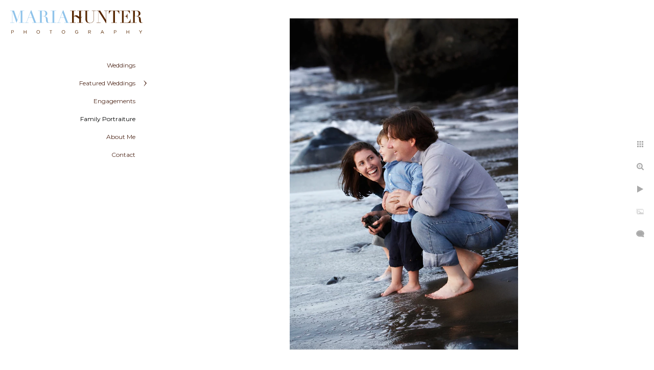

--- FILE ---
content_type: text/html; charset=utf-8
request_url: https://www.mariahunter.com/family-portraiture/beach-family-photography-new-york
body_size: 7330
content:
<!DOCTYPE html><!-- site by Good Gallery, www.goodgallery.com --><html class="no-js GalleryPage"><head><title>Beach Family Photography New York - Family Portraiture - Maria Hunter Photography</title><link rel=dns-prefetch href=//cdn.goodgallery.com><link rel=dns-prefetch href=//www.google-analytics.com><link rel="shortcut icon" href=//cdn.goodgallery.com/4a8fddc4-e317-47fd-ba8b-3864a455bf2e/logo/21saocmv/1ql3uort1xq.ico><link rel=icon href=//cdn.goodgallery.com/4a8fddc4-e317-47fd-ba8b-3864a455bf2e/logo/21saocmv/1ql3uort1xq.svg sizes=any type=image/svg+xml><meta name=robots content=noarchive><link rel=canonical href=https://www.mariahunter.com/family-portraiture/beach-family-photography-new-york><style>.YB:before{content:attr(data-c);display:block;height:150em}</style><link rel=stylesheet media=print onload="if(media!='all')media='all'" href=//cdn.goodgallery.com/4a8fddc4-e317-47fd-ba8b-3864a455bf2e/d/Desktop-tIVRxKFOrFLOiyF3mkfi4A-2-f3L95m10ZpAaepIChT1lsg.css><script src=//cdn.goodgallery.com/4a8fddc4-e317-47fd-ba8b-3864a455bf2e/p/bundle-2teHGVEHG23F7yH4EM4Vng-20250629021656.js></script><script src=//cdn.goodgallery.com/4a8fddc4-e317-47fd-ba8b-3864a455bf2e/d/PageData-374y1qs8-13387b1b-8478-4e28-ac15-44cb726052fd-f3L95m10ZpAaepIChT1lsg-2.js></script><!--[if lt IE 9]><script src=/admin/Scripts/jQuery.XDomainRequest.js></script><![endif]--><meta property=og:url content=https://www.mariahunter.com/family-portraiture/beach-family-photography-new-york><meta property=og:type content=website><meta property=og:site_name content="Maria Hunter Photography"><meta property=og:image content=https://cdn.goodgallery.com/4a8fddc4-e317-47fd-ba8b-3864a455bf2e/r/1024/26kamwwe/beach-family-photography-new-york.jpg><meta property=og:title content="Beach Family Photography New York - Family Portraiture - Maria Hunter Photography"><meta property=og:description><script type=application/ld+json>{ "@context": "http://schema.org", "@type": "BreadcrumbList", "itemListElement": [ { "@type": "ListItem", "position": "1", "item": { "@id": "https://www.mariahunter.com/", "name": "Home" } }, { "@type": "ListItem", "position": "2", "item": { "@id": "https://www.mariahunter.com/family-portraiture", "name": "Family Portraiture" } } ] }</script><meta name=google-site-verification content=iXXRpfCeCJC4jcCrh2T81awta3YUWRxjqfSgu0hT6j4><style data-id=inline>html.js,html.js body{margin:0;padding:0}.elementContainer img{width:100%}ul.GalleryUIMenu{list-style:none;margin:0;padding:0}ul.GalleryUIMenu a{text-decoration:none}ul.GalleryUIMenu li{position:relative;white-space:nowrap}.GalleryUISiteNavigation{background-color:rgba(255,255,255,1);width:300px}.GalleryUIMenuTopLevel .GalleryUIMenu{display:inline-block}ul.GalleryUIMenu li,div.GalleryUIMenuSubMenuDiv li{text-transform:none}.GalleryUIMenuTopLevel .GalleryUIMenu > li{padding:10px 15px 10px 15px;border:0 solid #FFFFFF;border-left-width:0;border-top-width:0;white-space:normal;text-align:right}.GalleryUIMenu > li{color:#512b1e;background-color:rgba(255,255,255,1);font-size:12px;;position:relative}.GalleryUIMenu > li > a{color:#512b1e}.GalleryUIMenu > li.Active > a{color:#000000}.GalleryUIMenu > li.Active{color:#000000;background-color:rgba(255,255,255,1)}span.SubMenuArrow,span.SubMenuArrowLeft,span.SubMenuArrowRight,span.SubMenuArrowUp,span.SubMenuArrowDown{display:block;position:absolute;top:50%;right:10px;margin-top:-6px;height:12px;width:12px;background-color:transparent}span.SubMenuArrowSizing{display:inline-block;width:22px;height:12px;opacity:0;margin-right:-2px}.GalleryUISiteNavigation{position:fixed;top:0;left:0}.GalleryUIMenuTopLevel .GalleryUIMenu{width:300px}.GalleryUISiteNavigation{height:100%}html{font-family:'Montserrat',sans-serif}html:not(.wf-active){font-family:sans-serif}.GalleryUIMenu,.GalleryUIMenu a{font-family:'Montserrat',sans-serif}html:not(.wf-active) .GalleryUIMenu,html:not(.wf-active) .GalleryUIMenu a{font-family:sans-serif}.PageTemplateText,.CaptionContainer,.PageInformationArea,.GGTextContent{font-family:'Montserrat',sans-serif}html:not(.wf-active) .PageTemplateText,html:not(.wf-active) .CaptionContainer,html:not(.wf-active) .PageInformationArea,html:not(.wf-active) .GGTextContent{font-family:sans-serif}h1,h2,h3,h4,h5,h6{font-family:'Montserrat',sans-serif;font-weight:700}html:not(.wf-active) h1,html:not(.wf-active) h2,html:not(.wf-active) h3,html:not(.wf-active) h4,html:not(.wf-active) h5,html:not(.wf-active) h6{font-family:sans-serif}.GalleryUIContainer .NameMark{font-family:'Montserrat',sans-serif}html:not(.wf-active) .GalleryUIContainer .NameMark{font-family:sans-serif}.GalleryMenuContent .GGMenuPageHeading{font-family:'Montserrat',sans-serif}html:not(.wf-active) .GalleryMenuContent .GGMenuPageHeading{font-family:sans-serif}.GMLabel{font-family:'Montserrat',sans-serif}html:not(.wf-active) .GMLabel{font-family:sans-serif}.GMTagline{font-family:'Montserrat',sans-serif}html:not(.wf-active) .GMTagline{font-family:sans-serif}div.GGForm label.SectionHeading{font-family:'Montserrat',sans-serif}html:not(.wf-active) div.GGForm label.SectionHeading{font-family:sans-serif}.GGHamburgerMenuLabel{font-family:'Montserrat',sans-serif}html:not(.wf-active) .GGHamburgerMenuLabel{font-family:sans-serif}h2{font-family:'Montserrat',sans-serif;font-weight:700}html:not(.wf-active) h2{font-family:sans-serif}h3{font-family:'Montserrat',sans-serif;font-weight:700}html:not(.wf-active) h3{font-family:sans-serif}h4{font-family:'Montserrat',sans-serif;font-weight:700}html:not(.wf-active) h4{font-family:sans-serif}h5{font-family:'Montserrat',sans-serif;font-weight:700}html:not(.wf-active) h5{font-family:sans-serif}h6{font-family:'Montserrat',sans-serif;font-weight:700}html:not(.wf-active) h6{font-family:sans-serif}h1{line-height:1.45;text-transform:none;text-align:left;letter-spacing:0}h2{line-height:1.45;text-transform:none;text-align:left;letter-spacing:0}h3{line-height:1.45;text-transform:none;text-align:left;letter-spacing:0}h4{line-height:1.45;text-transform:none;text-align:left;letter-spacing:0}h5{line-height:1.45;text-transform:none;text-align:left;letter-spacing:0}h6{line-height:1.45;text-transform:none;text-align:left;letter-spacing:0}.PageTemplateText,.CaptionContainer,.PageInformationArea,.GGTextContent{line-height:1.45;text-transform:none;text-align:left}ul.GGBottomNavigation span{font-family:'Montserrat',sans-serif}html:not(.wf-active) ul.GGBottomNavigation span{font-family:sans-serif}.GGTextContent .GGBreadCrumbs .GGBreadCrumb,.GGTextContent .GGBreadCrumb span{font-family:'Montserrat',sans-serif}html:not(.wf-active) .GGTextContent .GGBreadCrumbs .GGBreadCrumb,html:not(.wf-active) .GGTextContent .GGBreadCrumb span{font-family:sans-serif}</style><body data-page-type=gallery class=GalleryUIContainer data-page-id=13387b1b-8478-4e28-ac15-44cb726052fd data-tags="" data-menu-hash=f3L95m10ZpAaepIChT1lsg data-settings-hash=tIVRxKFOrFLOiyF3mkfi4A data-fotomotoid="" data-imglocation="//cdn.goodgallery.com/4a8fddc4-e317-47fd-ba8b-3864a455bf2e/" data-cdn=//cdn.goodgallery.com/4a8fddc4-e317-47fd-ba8b-3864a455bf2e data-stoken=374y1qs8 data-settingstemplateid=""><div class=GalleryUIContentParent data-pretagged=true><div class=GalleryUIContentContainer data-pretagged=true><div class=GalleryUIContent data-pretagged=true><div class=CanvasContainer data-id=ai3klaeeexc data-pretagged=true style=overflow:hidden><div class=imgContainer style=position:absolute><div class=dummy style=padding-top:145.009%></div><div class=elementContainer style=position:absolute;top:0;bottom:0;left:0;right:0;overflow:hidden><picture><source type=image/webp sizes=58vw srcset="//cdn.goodgallery.com/4a8fddc4-e317-47fd-ba8b-3864a455bf2e/r/0200/26kamwwe/beach-family-photography-new-york.webp 200w, //cdn.goodgallery.com/4a8fddc4-e317-47fd-ba8b-3864a455bf2e/r/0300/26kamwwe/beach-family-photography-new-york.webp 300w, //cdn.goodgallery.com/4a8fddc4-e317-47fd-ba8b-3864a455bf2e/r/0640/26kamwwe/beach-family-photography-new-york.webp 480w, //cdn.goodgallery.com/4a8fddc4-e317-47fd-ba8b-3864a455bf2e/r/0800/26kamwwe/beach-family-photography-new-york.webp 640w, //cdn.goodgallery.com/4a8fddc4-e317-47fd-ba8b-3864a455bf2e/r/1024/26kamwwe/beach-family-photography-new-york.webp 800w, //cdn.goodgallery.com/4a8fddc4-e317-47fd-ba8b-3864a455bf2e/r/1280/26kamwwe/beach-family-photography-new-york.webp 1024w, //cdn.goodgallery.com/4a8fddc4-e317-47fd-ba8b-3864a455bf2e/r/1600/26kamwwe/beach-family-photography-new-york.webp 1280w, //cdn.goodgallery.com/4a8fddc4-e317-47fd-ba8b-3864a455bf2e/r/1920/26kamwwe/beach-family-photography-new-york.webp 1600w, //cdn.goodgallery.com/4a8fddc4-e317-47fd-ba8b-3864a455bf2e/r/2560/26kamwwe/beach-family-photography-new-york.webp 1920w, //cdn.goodgallery.com/4a8fddc4-e317-47fd-ba8b-3864a455bf2e/r/3200/26kamwwe/beach-family-photography-new-york.webp 2560w"><source type=image/jpeg sizes=58vw srcset="//cdn.goodgallery.com/4a8fddc4-e317-47fd-ba8b-3864a455bf2e/r/0200/26kamwwe/beach-family-photography-new-york.jpg 200w, //cdn.goodgallery.com/4a8fddc4-e317-47fd-ba8b-3864a455bf2e/r/0300/26kamwwe/beach-family-photography-new-york.jpg 300w, //cdn.goodgallery.com/4a8fddc4-e317-47fd-ba8b-3864a455bf2e/r/0640/26kamwwe/beach-family-photography-new-york.jpg 480w, //cdn.goodgallery.com/4a8fddc4-e317-47fd-ba8b-3864a455bf2e/r/0800/26kamwwe/beach-family-photography-new-york.jpg 640w, //cdn.goodgallery.com/4a8fddc4-e317-47fd-ba8b-3864a455bf2e/r/1024/26kamwwe/beach-family-photography-new-york.jpg 800w, //cdn.goodgallery.com/4a8fddc4-e317-47fd-ba8b-3864a455bf2e/r/1280/26kamwwe/beach-family-photography-new-york.jpg 1024w, //cdn.goodgallery.com/4a8fddc4-e317-47fd-ba8b-3864a455bf2e/r/1600/26kamwwe/beach-family-photography-new-york.jpg 1280w, //cdn.goodgallery.com/4a8fddc4-e317-47fd-ba8b-3864a455bf2e/r/1920/26kamwwe/beach-family-photography-new-york.jpg 1600w, //cdn.goodgallery.com/4a8fddc4-e317-47fd-ba8b-3864a455bf2e/r/2560/26kamwwe/beach-family-photography-new-york.jpg 1920w, //cdn.goodgallery.com/4a8fddc4-e317-47fd-ba8b-3864a455bf2e/r/3200/26kamwwe/beach-family-photography-new-york.jpg 2560w"><img src=//cdn.goodgallery.com/4a8fddc4-e317-47fd-ba8b-3864a455bf2e/r/1280/26kamwwe/beach-family-photography-new-york.jpg draggable=false alt="Beach Family Photography New York" title="Beach Family Photography New York" srcset="//cdn.goodgallery.com/4a8fddc4-e317-47fd-ba8b-3864a455bf2e/r/1280/26kamwwe/beach-family-photography-new-york.jpg, //cdn.goodgallery.com/4a8fddc4-e317-47fd-ba8b-3864a455bf2e/r/3200/26kamwwe/beach-family-photography-new-york.jpg 2x" loading=lazy></picture></div></div></div></div></div><div class=prev></div><div class=next></div><span class="prev SingleImageHidden"></span><span class="next SingleImageHidden"></span><div class=GalleryUIThumbnailPanelContainerParent></div></div><div class=GalleryUISiteNavigation><a href="/" class=NavigationLogoTarget><img src="[data-uri]" alt="Maria Hunter Photography" title="Maria Hunter Photography" border=0 style="padding:20px 20px 40px 20px" height=46 width=260></a><div class=GalleryUIMenuTopLevel data-predefined=true><div class=GalleryUIMenuContainer data-predefined=true><ul class=GalleryUIMenu data-predefined=true><li data-pid=e2548d01-4ad5-43e3-96ea-b888c9b9a775><a href=/weddings>Weddings</a><span class=SubMenuArrowSizing> </span><li data-pid=f02349e7-2274-4f94-8a03-988c0b0476bf><a href=/featured-weddings>Featured Weddings</a><span class=SubMenuArrow> </span><span class=SubMenuArrowSizing> </span><li data-pid=57f8a602-9497-4f9a-8a75-af0be4afc200><a href=/engagements>Engagements</a><span class=SubMenuArrowSizing> </span><li data-pid=13387b1b-8478-4e28-ac15-44cb726052fd><a href=/family-portraiture>Family Portraiture</a><span class=SubMenuArrowSizing> </span><li data-pid=55ce3407-571a-4b0e-985c-7c9f64e39f34><a href=/about-me>About Me</a><span class=SubMenuArrowSizing> </span><li data-pid=fec0e9b0-ef11-494c-a9d0-1e954b82dd4c><a href=/contact>Contact</a><span class=SubMenuArrowSizing> </span></ul></div></div></div><div class=GalleryUIMenuSubLevel style=opacity:0;display:none;z-index:10101 data-pid=f02349e7-2274-4f94-8a03-988c0b0476bf><div class=GalleryUIMenuContainer><ul class=GalleryUIMenu><li data-pid=5a723179-3b46-4879-b0fc-7bc51755b136><a href=/featured-weddings/jen-julien>Jen & Julien</a><li data-pid=1a0d5520-3bc5-4008-8c39-aa52acf11e38><a href=/featured-weddings/elizabeth-justin>Elizabeth & Justin</a><li data-pid=4d04732b-11f7-45e0-a7e3-87051e5a8f7e><a href=/featured-weddings/alisha-scott>Alisha & Scott</a></ul></div></div><div class="GGCaption YB"><div class="CaptionContainer GGTextContent"><span><div class=GGBreadCrumbs><div class=GGBreadCrumb><a href="/" title="New York Wedding Photographer - Maria Hunter Photography"><span>Home</span></a> »</div><div class=GGBreadCrumb><span>Family Portraiture</span></div></div><h1>Beach Family Photography New York</h1><ul class=GGBottomNavigation><li><a href=/weddings title=Weddings><span>Weddings</span></a><li><a href=/featured-weddings title="Featured Weddings"><span>Featured&nbsp;Weddings</span></a><li><a href=/engagements title=Engagements><span>Engagements</span></a><li><span>Family&nbsp;Portraiture</span><li><a href=/about-me title="About Me"><span>About&nbsp;Me</span></a><li><a href=/contact title="Contact Me"><span>Contact</span></a></ul></span></div></div>

--- FILE ---
content_type: text/html; charset=utf-8
request_url: https://www.mariahunter.com/family-portraiture?IsAjax=1
body_size: 39990
content:
<!DOCTYPE html><!-- site by Good Gallery, www.goodgallery.com -->
<html class="no-js GalleryPage ">
<head>
<title>Family Portraiture - Maria Hunter Photography</title>
<link rel="dns-prefetch" href="//cdn.goodgallery.com" /><link rel="dns-prefetch" href="//www.google-analytics.com" />
<link rel="shortcut icon" href="//cdn.goodgallery.com/4a8fddc4-e317-47fd-ba8b-3864a455bf2e/logo/21saocmv/1ql3uort1xq.ico" />
<link rel="icon" href="//cdn.goodgallery.com/4a8fddc4-e317-47fd-ba8b-3864a455bf2e/logo/21saocmv/1ql3uort1xq.svg" sizes="any" type="image/svg+xml" />

 <meta name="robots" content="noarchive" /> 	 <link rel="canonical" href="https://www.mariahunter.com/family-portraiture" />
 <style type="text/css">.YB:before{content: attr(data-c);display: block;height: 150em;}</style><link rel="stylesheet" type="text/css" media="print" onload="if(media!='all')media='all'" href="//cdn.goodgallery.com/4a8fddc4-e317-47fd-ba8b-3864a455bf2e/d/Desktop-tIVRxKFOrFLOiyF3mkfi4A-2-f3L95m10ZpAaepIChT1lsg.css" />
<script type="text/javascript" src="//cdn.goodgallery.com/4a8fddc4-e317-47fd-ba8b-3864a455bf2e/p/bundle-2teHGVEHG23F7yH4EM4Vng-20250629021656.js"></script>
<script type="text/javascript" src="//cdn.goodgallery.com/4a8fddc4-e317-47fd-ba8b-3864a455bf2e/d/PageData-374y1qs8-13387b1b-8478-4e28-ac15-44cb726052fd-f3L95m10ZpAaepIChT1lsg-2.js"></script>
<!--[if lt IE 9]><script type="text/javascript" src="/admin/Scripts/jQuery.XDomainRequest.js"></script><![endif]-->

<meta property="og:url" content="https://www.mariahunter.com/family-portraiture" />
<meta property="og:type" content="website" />
<meta property="og:site_name" content="Maria Hunter Photography" />
<meta property="og:image" content="https://cdn.goodgallery.com/4a8fddc4-e317-47fd-ba8b-3864a455bf2e/s/0200/21saop85/new-york-family-photographer.jpg"/><meta property="og:image" content="https://cdn.goodgallery.com/4a8fddc4-e317-47fd-ba8b-3864a455bf2e/s/0200/21sbvduz/child-photography-nyc.jpg"/><meta property="og:image" content="https://cdn.goodgallery.com/4a8fddc4-e317-47fd-ba8b-3864a455bf2e/s/0200/2aqlxwbw/utah-family-photographer.jpg"/><meta property="og:image" content="https://cdn.goodgallery.com/4a8fddc4-e317-47fd-ba8b-3864a455bf2e/s/0200/2aqlyokj/nyc-family-photographer.jpg"/><meta property="og:image" content="https://cdn.goodgallery.com/4a8fddc4-e317-47fd-ba8b-3864a455bf2e/s/0200/26kamy9l/child-photography-new-york.jpg"/><meta property="og:image" content="https://cdn.goodgallery.com/4a8fddc4-e317-47fd-ba8b-3864a455bf2e/s/0200/26kamwmv/newborn-photography-new-york.jpg"/><meta property="og:image" content="https://cdn.goodgallery.com/4a8fddc4-e317-47fd-ba8b-3864a455bf2e/s/0200/2b75d2gl/e3bdceqmd5l.jpg"/><meta property="og:image" content="https://cdn.goodgallery.com/4a8fddc4-e317-47fd-ba8b-3864a455bf2e/s/0200/26kamwve/family-photography.jpg"/><meta property="og:image" content="https://cdn.goodgallery.com/4a8fddc4-e317-47fd-ba8b-3864a455bf2e/s/0200/26kamwvr/family-portrait-photography.jpg"/><meta property="og:image" content="https://cdn.goodgallery.com/4a8fddc4-e317-47fd-ba8b-3864a455bf2e/s/0200/2b75d2bt/0jr2f530emg.jpg"/><meta property="og:image" content="https://cdn.goodgallery.com/4a8fddc4-e317-47fd-ba8b-3864a455bf2e/s/0200/26kamwnj/new-york-baby-photography.jpg"/><meta property="og:image" content="https://cdn.goodgallery.com/4a8fddc4-e317-47fd-ba8b-3864a455bf2e/s/0200/26kamwnj/family-portrait-prices-new-york.jpg"/><meta property="og:image" content="https://cdn.goodgallery.com/4a8fddc4-e317-47fd-ba8b-3864a455bf2e/s/0200/26kamwqt/new-york-baby-photographer.jpg"/><meta property="og:image" content="https://cdn.goodgallery.com/4a8fddc4-e317-47fd-ba8b-3864a455bf2e/s/0200/26kamwpy/best-family-photography-nyc.jpg"/><meta property="og:image" content="https://cdn.goodgallery.com/4a8fddc4-e317-47fd-ba8b-3864a455bf2e/s/0200/26kamwq6/nyc-baby-photographer.jpg"/><meta property="og:image" content="https://cdn.goodgallery.com/4a8fddc4-e317-47fd-ba8b-3864a455bf2e/s/0200/26kamwqs/family-portrait-locations-central-park.jpg"/><meta property="og:image" content="https://cdn.goodgallery.com/4a8fddc4-e317-47fd-ba8b-3864a455bf2e/s/0200/2aqlxwco/child-photographer-new-york.jpg"/><meta property="og:image" content="https://cdn.goodgallery.com/4a8fddc4-e317-47fd-ba8b-3864a455bf2e/s/0200/26kamwte/best-family-photographer-nyc.jpg"/><meta property="og:image" content="https://cdn.goodgallery.com/4a8fddc4-e317-47fd-ba8b-3864a455bf2e/s/0200/2b75d2e9/21jzyw4zb2o.jpg"/><meta property="og:image" content="https://cdn.goodgallery.com/4a8fddc4-e317-47fd-ba8b-3864a455bf2e/s/0200/2aqlyj9s/child-photographer-nyc.jpg"/><meta property="og:image" content="https://cdn.goodgallery.com/4a8fddc4-e317-47fd-ba8b-3864a455bf2e/s/0200/2aqlyj8s/new-york-children-photographer.jpg"/><meta property="og:image" content="https://cdn.goodgallery.com/4a8fddc4-e317-47fd-ba8b-3864a455bf2e/s/0200/2aqlxwfj/child-photography-central-park.jpg"/><meta property="og:image" content="https://cdn.goodgallery.com/4a8fddc4-e317-47fd-ba8b-3864a455bf2e/s/0200/2b75d2bt/ncw30xxloxd.jpg"/><meta property="og:image" content="https://cdn.goodgallery.com/4a8fddc4-e317-47fd-ba8b-3864a455bf2e/s/0200/2aqlxwev/family-photography-nyc.jpg"/><meta property="og:image" content="https://cdn.goodgallery.com/4a8fddc4-e317-47fd-ba8b-3864a455bf2e/s/0200/26kamwsx/best-baby-photographer-new-york-city.jpg"/><meta property="og:image" content="https://cdn.goodgallery.com/4a8fddc4-e317-47fd-ba8b-3864a455bf2e/s/0200/26kamwus/photojournalistic-family-photography-nyc.jpg"/><meta property="og:image" content="https://cdn.goodgallery.com/4a8fddc4-e317-47fd-ba8b-3864a455bf2e/s/0200/2aqlxko8/child-photography-riverside-park.jpg"/><meta property="og:image" content="https://cdn.goodgallery.com/4a8fddc4-e317-47fd-ba8b-3864a455bf2e/s/0200/2aqlxzsq/central-park-photographer.jpg"/><meta property="og:image" content="https://cdn.goodgallery.com/4a8fddc4-e317-47fd-ba8b-3864a455bf2e/s/0200/2aqlyj6o/locations-family-photos-nyc.jpg"/><meta property="og:image" content="https://cdn.goodgallery.com/4a8fddc4-e317-47fd-ba8b-3864a455bf2e/s/0200/2aqlyjcl/beach-family-photography-new-york.jpg"/><meta property="og:image" content="https://cdn.goodgallery.com/4a8fddc4-e317-47fd-ba8b-3864a455bf2e/s/0200/2aqlyjeh/newborn-photographer-manhattan.jpg"/><meta property="og:image" content="https://cdn.goodgallery.com/4a8fddc4-e317-47fd-ba8b-3864a455bf2e/s/0200/26kamwxr/best-kids-photographer-nyc.jpg"/><meta property="og:image" content="https://cdn.goodgallery.com/4a8fddc4-e317-47fd-ba8b-3864a455bf2e/s/0200/26kamwys/best-newborn-photography-nyc.jpg"/><meta property="og:image" content="https://cdn.goodgallery.com/4a8fddc4-e317-47fd-ba8b-3864a455bf2e/s/0200/26kamwz1/newborn-photographer-new-york.jpg"/><meta property="og:image" content="https://cdn.goodgallery.com/4a8fddc4-e317-47fd-ba8b-3864a455bf2e/s/0200/2aqly071/kids-photography-new-york.jpg"/><meta property="og:image" content="https://cdn.goodgallery.com/4a8fddc4-e317-47fd-ba8b-3864a455bf2e/s/0200/26kamx1q/brooklyn-baby-photography.jpg"/>
<script type="application/ld+json">{ "@context": "http://schema.org", "@type": "BreadcrumbList", "itemListElement": [ { "@type": "ListItem", "position": "1", "item": { "@id": "https://www.mariahunter.com/", "name": "Home" } }, { "@type": "ListItem", "position": "2", "item": { "@id": "https://www.mariahunter.com/family-portraiture", "name": "Family Portraiture" } } ] }</script>
<meta name="google-site-verification" content="iXXRpfCeCJC4jcCrh2T81awta3YUWRxjqfSgu0hT6j4" />
<style type="text/css" data-id="inline">
html.js, html.js body {margin:0;padding:0;}
div.ThumbnailPanelThumbnailContainer div.Placeholder, div.ThumbnailPanelThumbnailContainer .CVThumb {position: absolute;left: 0px;top: 0px;height: 100%;width: 100%;border: 0px} div.ThumbnailPanelThumbnailContainer .CVThumb {text-align: center} div.ThumbnailPanelThumbnailContainer .CVThumb img {max-width: 100%;width: 100%;border: 0px} span.ThumbnailPanelEntityLoaded div.Placeholder {display: none;}
html.no-js .CVThumb img {opacity:0} div.ThumbnailPanelThumbnailContainer {overflow:hidden;position:absolute;top:0px;left:0px} .YB:before{content: attr(data-c);display: block;height: 150em;width:100%;background-color:#FFFFFF;position:fixed;z-index:9999;}
.GalleryUIThumbnailPanelContainerParent {background-color:#FFFFFF}
ul.GalleryUIMenu {list-style: none;margin: 0;padding: 0} ul.GalleryUIMenu a {text-decoration: none} ul.GalleryUIMenu li {position: relative; white-space: nowrap}
.GalleryUISiteNavigation {background-color: rgba(255, 255, 255, 1);width:300px}
.GalleryUIMenuTopLevel .GalleryUIMenu {display: inline-block} ul.GalleryUIMenu li, div.GalleryUIMenuSubMenuDiv li {text-transform:none}
.GalleryUIMenuTopLevel .GalleryUIMenu > li {padding: 10px 15px 10px 15px;border:0px solid #FFFFFF;border-left-width:0px;border-top-width:0px;white-space:normal;text-align:right}
.GalleryUIMenu > li {color:#512b1e;background-color:rgba(255, 255, 255, 1);font-size:12px;;position:relative}
.GalleryUIMenu > li > a {color:#512b1e} .GalleryUIMenu > li.Active > a {color:#000000}
.GalleryUIMenu > li.Active {color:#000000;background-color:rgba(255, 255, 255, 1)}
span.SubMenuArrow,span.SubMenuArrowLeft,span.SubMenuArrowRight,span.SubMenuArrowUp,span.SubMenuArrowDown {display:block;position:absolute;top:50%;right:10px;margin-top:-6px;height:12px;width:12px;background-color:transparent;} span.SubMenuArrowSizing {display:inline-block;width:22px;height:12px;opacity:0;margin-right:-2px;}

 .GalleryUISiteNavigation {position:fixed;top:0;left:0}
.GalleryUIMenuTopLevel .GalleryUIMenu {width:300px} .GalleryUISiteNavigation {height:100%}


html { font-family: 'Montserrat', sans-serif; } html:not(.wf-active) {font-family: sans-serif}
.GalleryUIMenu, .GalleryUIMenu a { font-family: 'Montserrat', sans-serif; } html:not(.wf-active) .GalleryUIMenu,html:not(.wf-active) .GalleryUIMenu a {font-family: sans-serif}
.PageTemplateText,.CaptionContainer,.PageInformationArea,.GGTextContent { font-family: 'Montserrat', sans-serif; } html:not(.wf-active) .PageTemplateText,html:not(.wf-active) .CaptionContainer,html:not(.wf-active) .PageInformationArea,html:not(.wf-active) .GGTextContent {font-family: sans-serif}
h1, h2, h3, h4, h5, h6 { font-family: 'Montserrat', sans-serif;font-weight:700; } html:not(.wf-active) h1,html:not(.wf-active) h2,html:not(.wf-active) h3,html:not(.wf-active) h4,html:not(.wf-active) h5,html:not(.wf-active) h6 {font-family: sans-serif}
.GalleryUIContainer .NameMark { font-family: 'Montserrat', sans-serif; } html:not(.wf-active) .GalleryUIContainer .NameMark {font-family: sans-serif}
.GalleryMenuContent .GGMenuPageHeading { font-family: 'Montserrat', sans-serif; } html:not(.wf-active) .GalleryMenuContent .GGMenuPageHeading {font-family: sans-serif}
.GMLabel { font-family: 'Montserrat', sans-serif; } html:not(.wf-active) .GMLabel {font-family: sans-serif}
.GMTagline { font-family: 'Montserrat', sans-serif; } html:not(.wf-active) .GMTagline {font-family: sans-serif}
div.GGForm label.SectionHeading { font-family: 'Montserrat', sans-serif; } html:not(.wf-active) div.GGForm label.SectionHeading {font-family: sans-serif}
.GGHamburgerMenuLabel { font-family: 'Montserrat', sans-serif; } html:not(.wf-active) .GGHamburgerMenuLabel {font-family: sans-serif}
h2 { font-family: 'Montserrat', sans-serif;font-weight:700; } html:not(.wf-active) h2 {font-family: sans-serif}
h3 { font-family: 'Montserrat', sans-serif;font-weight:700; } html:not(.wf-active) h3 {font-family: sans-serif}
h4 { font-family: 'Montserrat', sans-serif;font-weight:700; } html:not(.wf-active) h4 {font-family: sans-serif}
h5 { font-family: 'Montserrat', sans-serif;font-weight:700; } html:not(.wf-active) h5 {font-family: sans-serif}
h6 { font-family: 'Montserrat', sans-serif;font-weight:700; } html:not(.wf-active) h6 {font-family: sans-serif}
h1 { line-height: 1.45; text-transform: none; text-align: left; letter-spacing: 0px; }
h2 { line-height: 1.45; text-transform: none; text-align: left; letter-spacing: 0px;  }
h3 { line-height: 1.45; text-transform: none; text-align: left; letter-spacing: 0px; }
h4 { line-height: 1.45; text-transform: none; text-align: left; letter-spacing: 0px; }
h5 { line-height: 1.45; text-transform: none; text-align: left; letter-spacing: 0px; }
h6 { line-height: 1.45; text-transform: none; text-align: left; letter-spacing: 0px; }
.PageTemplateText,.CaptionContainer,.PageInformationArea,.GGTextContent { line-height: 1.45; text-transform: none; text-align: left; }
ul.GGBottomNavigation span { font-family: 'Montserrat', sans-serif; } html:not(.wf-active) ul.GGBottomNavigation span {font-family: sans-serif}
.GGTextContent .GGBreadCrumbs .GGBreadCrumb, .GGTextContent .GGBreadCrumb span { font-family: 'Montserrat', sans-serif; } html:not(.wf-active) .GGTextContent .GGBreadCrumbs .GGBreadCrumb,html:not(.wf-active) .GGTextContent .GGBreadCrumb span {font-family: sans-serif}




div.GalleryUIThumbnailPanelContainerParent {
    background-color: #FFFFFF;
}

div.GGThumbActualContainer div.ThumbnailPanelCaptionContainer {
    position: unset;
    left: unset;
    top: unset;
}

html.js.GalleryPage.ThumbnailPanelActive {
    overflow: visible;
}

    
    html.GalleryPage.ThumbnailPanelActive div.GalleryUISiteNavigation {
        position: fixed !important;
    }
    

html.ThumbnailPanelActive body {
    overflow: visible;
}

html.ThumbnailPanelActive div.GalleryUIContentParent {
    overflow: visible;
}

div.GalleryUIThumbnailPanelContainer div.GGThumbModernContainer > div.GGTextContent {
    position: relative;
}

div.GGThumbActualContainer div.ThumbEntityContainer div.ThumbAspectContainer {
}

div.GGThumbActualContainer div.ThumbEntityContainer div.ThumbAspectContainer {
    height: 0;
    overflow: hidden;
    position: relative;
    border-radius: 0%;
    border: 1px solid rgba(255, 255, 255, 1);
    background-color: rgba(255, 255, 255, 1);
    opacity: 1;

    -moz-transition: opacity 0.15s, background-color 0.15s, border-color 0.15s, color 0.15s;
    -webkit-transition: opacity 0.15s, background-color 0.15s, border-color 0.15s, color 0.15s;
    -o-transition: opacity: 0.15s, background-color 0.15s, border-color 0.15s, color 0.15s;
    transition: opacity 0.15s, background-color 0.15s, border-color 0.15s, color 0.15s;
}

div.GGThumbActualContainer div.ThumbAspectContainer > div,
div.GGThumbModernContainer div.ThumbAspectContainer > div {
    position: absolute;
    left: 0;
    top: 0;
    height: 100%;
    width: 100%;
}

div.GGThumbActualContainer div.ThumbAspectContainer img,
div.GGThumbModernContainer div.ThumbAspectContainer img {
    min-width: 100%;
    min-height: 100%;
}

div.GGThumbActualContainer div.ThumbAspectContainer div.icon {
    position: absolute;
    left: unset;
    top: unset;
    right: 5px;
    bottom: 5px;
    cursor: pointer;

    -webkit-border-radius: 15%;
    -moz-border-radius: 15%;
    border-radius: 15%;
    height: 34px;
    width: 34px;
    padding: 5px;
    -moz-box-sizing: border-box;
    box-sizing: border-box;
}

div.ThumbEntityContainer div.ThumbCaption {
    display: none;
    overflow: hidden;
    
    cursor: pointer;
    padding: 20px;
    font-size: 12px;
    color: rgba(128, 128, 128, 1);
    background-color: rgba(255, 255, 255, 0.75);
    border: 0px solid rgba(128, 128, 128, 0.75);
    border-top-width: 0px;

    -moz-transition: opacity 0.15s, background-color 0.15s, border-color 0.15s, color 0.15s;
    -webkit-transition: opacity 0.15s, background-color 0.15s, border-color 0.15s, color 0.15s;
    -o-transition: opacity: 0.15s, background-color 0.15s, border-color 0.15s, color 0.15s;
    transition: opacity 0.15s, background-color 0.15s, border-color 0.15s, color 0.15s;

}

div.ThumbEntityContainer.ShowCaptions div.ThumbCaption {
    display: block;
}

html.ThumbnailPanelActive .GGCaption {
    display: none;
}

    
div.GGThumbActualContainer {
    display: grid;
    grid-template-columns: repeat(auto-fill, 250px);
    justify-content: center;
    grid-column-gap: 10px;
    grid-row-gap: 10px;
    margin: 45px 0px 45px 0px;
}
    

div.GGThumbModernContainer div.ThumbAspectContainer {
    height: 0;
    overflow: hidden;
    position: relative;
    border: 1px solid rgba(255, 255, 255, 1);
    opacity: 1;

	-moz-transition: opacity 0.15s, background-color 0.15s, border-color 0.15s, color 0.15s;
	-webkit-transition: opacity 0.15s, background-color 0.15s, border-color 0.15s, color 0.15s;
	-o-transition: opacity: 0.15s, background-color 0.15s, border-color 0.15s, color 0.15s;
	transition: opacity 0.15s, background-color 0.15s, border-color 0.15s, color 0.15s;
}

div.GGThumbModernContainer div.ThumbCoverImage {
    margin: 45px 0px 45px 0px;
}

@media (hover: hover) {
    div.GGThumbActualContainer div.ThumbEntityContainer:hover div.ThumbAspectContainer {
        opacity: 0.95;
        border-color: rgba(128, 128, 128, 1);
    }

    div.ThumbEntityContainer:hover div.ThumbCaption {
        color: rgba(0, 0, 0, 1);
        background-color: rgba(211, 211, 211, 1);
        border-color: rgba(0, 0, 0, 1);
    }

    div.GGThumbModernContainer div.ThumbCoverImage:hover div.ThumbAspectContainer {
        opacity: 0.95;
        border-color: rgba(128, 128, 128, 1);
    }
}
</style>
</head>
<body data-page-type="gallery" class="GalleryUIContainer" data-page-id="13387b1b-8478-4e28-ac15-44cb726052fd" data-tags="" data-menu-hash="f3L95m10ZpAaepIChT1lsg" data-settings-hash="tIVRxKFOrFLOiyF3mkfi4A" data-fotomotoid="" data-imglocation="//cdn.goodgallery.com/4a8fddc4-e317-47fd-ba8b-3864a455bf2e/" data-cdn="//cdn.goodgallery.com/4a8fddc4-e317-47fd-ba8b-3864a455bf2e" data-stoken="374y1qs8" data-settingstemplateid="">
    <div class="GalleryUIContentParent YB" data-pretagged="true" style="position:absolute;height:100%;width:calc(100% - 300px);top:0px;left:300px;">
        <div class="GalleryUIContentContainer"></div>
        <div class="prev"></div><div class="next"></div><span class="prev SingleImageHidden"></span><span class="next SingleImageHidden"></span>
        <div class="GalleryUIThumbnailPanelContainerParent" style="opacity: 1;position: absolute;height: 100%;width: 100%;left: 0px;top: 0px;z-index: 550;transition: all 0s ease;">
            <div class="GalleryUIThumbnailPanelContainer">
                <div class="GGThumbModernContainer">


                    <div class="GGThumbActualContainer">
                                    <div class="ThumbEntityContainer" data-id="vijnj2wnp5d" data-plink="new-york-family-photographer"><a class="ThumbLink" href="/family-portraiture/new-york-family-photographer" title="New York Family Photographer"><div class="ThumbAspectContainer" style="padding-top:100%"><div><picture><source type="image/jpeg" sizes="250px" srcset="//cdn.goodgallery.com/4a8fddc4-e317-47fd-ba8b-3864a455bf2e/s/0050/21saop85/new-york-family-photographer.jpg 50w, //cdn.goodgallery.com/4a8fddc4-e317-47fd-ba8b-3864a455bf2e/s/0075/21saop85/new-york-family-photographer.jpg 75w, //cdn.goodgallery.com/4a8fddc4-e317-47fd-ba8b-3864a455bf2e/s/0100/21saop85/new-york-family-photographer.jpg 100w, //cdn.goodgallery.com/4a8fddc4-e317-47fd-ba8b-3864a455bf2e/s/0125/21saop85/new-york-family-photographer.jpg 125w, //cdn.goodgallery.com/4a8fddc4-e317-47fd-ba8b-3864a455bf2e/s/0150/21saop85/new-york-family-photographer.jpg 150w, //cdn.goodgallery.com/4a8fddc4-e317-47fd-ba8b-3864a455bf2e/s/0175/21saop85/new-york-family-photographer.jpg 175w, //cdn.goodgallery.com/4a8fddc4-e317-47fd-ba8b-3864a455bf2e/s/0200/21saop85/new-york-family-photographer.jpg 200w, //cdn.goodgallery.com/4a8fddc4-e317-47fd-ba8b-3864a455bf2e/s/0225/21saop85/new-york-family-photographer.jpg 225w, //cdn.goodgallery.com/4a8fddc4-e317-47fd-ba8b-3864a455bf2e/s/0250/21saop85/new-york-family-photographer.jpg 250w, //cdn.goodgallery.com/4a8fddc4-e317-47fd-ba8b-3864a455bf2e/s/0275/21saop85/new-york-family-photographer.jpg 275w, //cdn.goodgallery.com/4a8fddc4-e317-47fd-ba8b-3864a455bf2e/s/0300/21saop85/new-york-family-photographer.jpg 300w, //cdn.goodgallery.com/4a8fddc4-e317-47fd-ba8b-3864a455bf2e/s/0400/21saop85/new-york-family-photographer.jpg 400w, //cdn.goodgallery.com/4a8fddc4-e317-47fd-ba8b-3864a455bf2e/s/0500/21saop85/new-york-family-photographer.jpg 500w, //cdn.goodgallery.com/4a8fddc4-e317-47fd-ba8b-3864a455bf2e/s/0600/21saop85/new-york-family-photographer.jpg 600w, //cdn.goodgallery.com/4a8fddc4-e317-47fd-ba8b-3864a455bf2e/s/0800/21saop85/new-york-family-photographer.jpg 800w, //cdn.goodgallery.com/4a8fddc4-e317-47fd-ba8b-3864a455bf2e/s/1024/21saop85/new-york-family-photographer.jpg 1024w, //cdn.goodgallery.com/4a8fddc4-e317-47fd-ba8b-3864a455bf2e/s/2560/21saop85/new-york-family-photographer.jpg 2560w" /><img src="//cdn.goodgallery.com/4a8fddc4-e317-47fd-ba8b-3864a455bf2e/s/0400/21saop85/new-york-family-photographer.jpg" nopin="nopin" draggable="false" alt="New York Family Photographer" title="New York Family Photographer" srcset="//cdn.goodgallery.com/4a8fddc4-e317-47fd-ba8b-3864a455bf2e/s/1024/21saop85/new-york-family-photographer.jpg, //cdn.goodgallery.com/4a8fddc4-e317-47fd-ba8b-3864a455bf2e/s/2560/21saop85/new-york-family-photographer.jpg 2x" loading="lazy" /></picture></div></div></a></div>
                                    <div class="ThumbEntityContainer" data-id="kdtfgwbcqhr" data-plink="child-photography-nyc"><a class="ThumbLink" href="/family-portraiture/child-photography-nyc" title="Child Photography NYC"><div class="ThumbAspectContainer" style="padding-top:100%"><div><picture><source type="image/jpeg" sizes="250px" srcset="//cdn.goodgallery.com/4a8fddc4-e317-47fd-ba8b-3864a455bf2e/s/0050/21sbvduz/child-photography-nyc.jpg 50w, //cdn.goodgallery.com/4a8fddc4-e317-47fd-ba8b-3864a455bf2e/s/0075/21sbvduz/child-photography-nyc.jpg 75w, //cdn.goodgallery.com/4a8fddc4-e317-47fd-ba8b-3864a455bf2e/s/0100/21sbvduz/child-photography-nyc.jpg 100w, //cdn.goodgallery.com/4a8fddc4-e317-47fd-ba8b-3864a455bf2e/s/0125/21sbvduz/child-photography-nyc.jpg 125w, //cdn.goodgallery.com/4a8fddc4-e317-47fd-ba8b-3864a455bf2e/s/0150/21sbvduz/child-photography-nyc.jpg 150w, //cdn.goodgallery.com/4a8fddc4-e317-47fd-ba8b-3864a455bf2e/s/0175/21sbvduz/child-photography-nyc.jpg 175w, //cdn.goodgallery.com/4a8fddc4-e317-47fd-ba8b-3864a455bf2e/s/0200/21sbvduz/child-photography-nyc.jpg 200w, //cdn.goodgallery.com/4a8fddc4-e317-47fd-ba8b-3864a455bf2e/s/0225/21sbvduz/child-photography-nyc.jpg 225w, //cdn.goodgallery.com/4a8fddc4-e317-47fd-ba8b-3864a455bf2e/s/0250/21sbvduz/child-photography-nyc.jpg 250w, //cdn.goodgallery.com/4a8fddc4-e317-47fd-ba8b-3864a455bf2e/s/0275/21sbvduz/child-photography-nyc.jpg 275w, //cdn.goodgallery.com/4a8fddc4-e317-47fd-ba8b-3864a455bf2e/s/0300/21sbvduz/child-photography-nyc.jpg 300w, //cdn.goodgallery.com/4a8fddc4-e317-47fd-ba8b-3864a455bf2e/s/0400/21sbvduz/child-photography-nyc.jpg 400w, //cdn.goodgallery.com/4a8fddc4-e317-47fd-ba8b-3864a455bf2e/s/0500/21sbvduz/child-photography-nyc.jpg 500w, //cdn.goodgallery.com/4a8fddc4-e317-47fd-ba8b-3864a455bf2e/s/0600/21sbvduz/child-photography-nyc.jpg 600w, //cdn.goodgallery.com/4a8fddc4-e317-47fd-ba8b-3864a455bf2e/s/0800/21sbvduz/child-photography-nyc.jpg 800w, //cdn.goodgallery.com/4a8fddc4-e317-47fd-ba8b-3864a455bf2e/s/1024/21sbvduz/child-photography-nyc.jpg 1024w, //cdn.goodgallery.com/4a8fddc4-e317-47fd-ba8b-3864a455bf2e/s/2560/21sbvduz/child-photography-nyc.jpg 2560w" /><img src="//cdn.goodgallery.com/4a8fddc4-e317-47fd-ba8b-3864a455bf2e/s/0400/21sbvduz/child-photography-nyc.jpg" nopin="nopin" draggable="false" alt="Child Photography NYC" title="Child Photography NYC" srcset="//cdn.goodgallery.com/4a8fddc4-e317-47fd-ba8b-3864a455bf2e/s/1024/21sbvduz/child-photography-nyc.jpg, //cdn.goodgallery.com/4a8fddc4-e317-47fd-ba8b-3864a455bf2e/s/2560/21sbvduz/child-photography-nyc.jpg 2x" loading="lazy" /></picture></div></div></a></div>
                                    <div class="ThumbEntityContainer" data-id="2wxcabciinw" data-plink="utah-family-photographer"><a class="ThumbLink" href="/family-portraiture/utah-family-photographer" title="Utah Family Photographer"><div class="ThumbAspectContainer" style="padding-top:100%"><div><picture><source type="image/webp" sizes="250px" srcset="//cdn.goodgallery.com/4a8fddc4-e317-47fd-ba8b-3864a455bf2e/s/0050/2aqlxwbw/utah-family-photographer.webp 50w, //cdn.goodgallery.com/4a8fddc4-e317-47fd-ba8b-3864a455bf2e/s/0075/2aqlxwbw/utah-family-photographer.webp 75w, //cdn.goodgallery.com/4a8fddc4-e317-47fd-ba8b-3864a455bf2e/s/0100/2aqlxwbw/utah-family-photographer.webp 100w, //cdn.goodgallery.com/4a8fddc4-e317-47fd-ba8b-3864a455bf2e/s/0125/2aqlxwbw/utah-family-photographer.webp 125w, //cdn.goodgallery.com/4a8fddc4-e317-47fd-ba8b-3864a455bf2e/s/0150/2aqlxwbw/utah-family-photographer.webp 150w, //cdn.goodgallery.com/4a8fddc4-e317-47fd-ba8b-3864a455bf2e/s/0175/2aqlxwbw/utah-family-photographer.webp 175w, //cdn.goodgallery.com/4a8fddc4-e317-47fd-ba8b-3864a455bf2e/s/0200/2aqlxwbw/utah-family-photographer.webp 200w, //cdn.goodgallery.com/4a8fddc4-e317-47fd-ba8b-3864a455bf2e/s/0225/2aqlxwbw/utah-family-photographer.webp 225w, //cdn.goodgallery.com/4a8fddc4-e317-47fd-ba8b-3864a455bf2e/s/0250/2aqlxwbw/utah-family-photographer.webp 250w, //cdn.goodgallery.com/4a8fddc4-e317-47fd-ba8b-3864a455bf2e/s/0275/2aqlxwbw/utah-family-photographer.webp 275w, //cdn.goodgallery.com/4a8fddc4-e317-47fd-ba8b-3864a455bf2e/s/0300/2aqlxwbw/utah-family-photographer.webp 300w, //cdn.goodgallery.com/4a8fddc4-e317-47fd-ba8b-3864a455bf2e/s/0350/2aqlxwbw/utah-family-photographer.webp 350w, //cdn.goodgallery.com/4a8fddc4-e317-47fd-ba8b-3864a455bf2e/s/0400/2aqlxwbw/utah-family-photographer.webp 400w, //cdn.goodgallery.com/4a8fddc4-e317-47fd-ba8b-3864a455bf2e/s/0450/2aqlxwbw/utah-family-photographer.webp 450w, //cdn.goodgallery.com/4a8fddc4-e317-47fd-ba8b-3864a455bf2e/s/0500/2aqlxwbw/utah-family-photographer.webp 500w, //cdn.goodgallery.com/4a8fddc4-e317-47fd-ba8b-3864a455bf2e/s/0550/2aqlxwbw/utah-family-photographer.webp 550w, //cdn.goodgallery.com/4a8fddc4-e317-47fd-ba8b-3864a455bf2e/s/0600/2aqlxwbw/utah-family-photographer.webp 600w, //cdn.goodgallery.com/4a8fddc4-e317-47fd-ba8b-3864a455bf2e/s/0650/2aqlxwbw/utah-family-photographer.webp 650w, //cdn.goodgallery.com/4a8fddc4-e317-47fd-ba8b-3864a455bf2e/s/0700/2aqlxwbw/utah-family-photographer.webp 700w, //cdn.goodgallery.com/4a8fddc4-e317-47fd-ba8b-3864a455bf2e/s/0750/2aqlxwbw/utah-family-photographer.webp 750w, //cdn.goodgallery.com/4a8fddc4-e317-47fd-ba8b-3864a455bf2e/s/0800/2aqlxwbw/utah-family-photographer.webp 800w, //cdn.goodgallery.com/4a8fddc4-e317-47fd-ba8b-3864a455bf2e/s/0850/2aqlxwbw/utah-family-photographer.webp 850w, //cdn.goodgallery.com/4a8fddc4-e317-47fd-ba8b-3864a455bf2e/s/0900/2aqlxwbw/utah-family-photographer.webp 900w, //cdn.goodgallery.com/4a8fddc4-e317-47fd-ba8b-3864a455bf2e/s/0950/2aqlxwbw/utah-family-photographer.webp 950w, //cdn.goodgallery.com/4a8fddc4-e317-47fd-ba8b-3864a455bf2e/s/1024/2aqlxwbw/utah-family-photographer.webp 1024w, //cdn.goodgallery.com/4a8fddc4-e317-47fd-ba8b-3864a455bf2e/s/2560/2aqlxwbw/utah-family-photographer.webp 2560w" /><source type="image/jpeg" sizes="250px" srcset="//cdn.goodgallery.com/4a8fddc4-e317-47fd-ba8b-3864a455bf2e/s/0050/2aqlxwbw/utah-family-photographer.jpg 50w, //cdn.goodgallery.com/4a8fddc4-e317-47fd-ba8b-3864a455bf2e/s/0075/2aqlxwbw/utah-family-photographer.jpg 75w, //cdn.goodgallery.com/4a8fddc4-e317-47fd-ba8b-3864a455bf2e/s/0100/2aqlxwbw/utah-family-photographer.jpg 100w, //cdn.goodgallery.com/4a8fddc4-e317-47fd-ba8b-3864a455bf2e/s/0125/2aqlxwbw/utah-family-photographer.jpg 125w, //cdn.goodgallery.com/4a8fddc4-e317-47fd-ba8b-3864a455bf2e/s/0150/2aqlxwbw/utah-family-photographer.jpg 150w, //cdn.goodgallery.com/4a8fddc4-e317-47fd-ba8b-3864a455bf2e/s/0175/2aqlxwbw/utah-family-photographer.jpg 175w, //cdn.goodgallery.com/4a8fddc4-e317-47fd-ba8b-3864a455bf2e/s/0200/2aqlxwbw/utah-family-photographer.jpg 200w, //cdn.goodgallery.com/4a8fddc4-e317-47fd-ba8b-3864a455bf2e/s/0225/2aqlxwbw/utah-family-photographer.jpg 225w, //cdn.goodgallery.com/4a8fddc4-e317-47fd-ba8b-3864a455bf2e/s/0250/2aqlxwbw/utah-family-photographer.jpg 250w, //cdn.goodgallery.com/4a8fddc4-e317-47fd-ba8b-3864a455bf2e/s/0275/2aqlxwbw/utah-family-photographer.jpg 275w, //cdn.goodgallery.com/4a8fddc4-e317-47fd-ba8b-3864a455bf2e/s/0300/2aqlxwbw/utah-family-photographer.jpg 300w, //cdn.goodgallery.com/4a8fddc4-e317-47fd-ba8b-3864a455bf2e/s/0350/2aqlxwbw/utah-family-photographer.jpg 350w, //cdn.goodgallery.com/4a8fddc4-e317-47fd-ba8b-3864a455bf2e/s/0400/2aqlxwbw/utah-family-photographer.jpg 400w, //cdn.goodgallery.com/4a8fddc4-e317-47fd-ba8b-3864a455bf2e/s/0450/2aqlxwbw/utah-family-photographer.jpg 450w, //cdn.goodgallery.com/4a8fddc4-e317-47fd-ba8b-3864a455bf2e/s/0500/2aqlxwbw/utah-family-photographer.jpg 500w, //cdn.goodgallery.com/4a8fddc4-e317-47fd-ba8b-3864a455bf2e/s/0550/2aqlxwbw/utah-family-photographer.jpg 550w, //cdn.goodgallery.com/4a8fddc4-e317-47fd-ba8b-3864a455bf2e/s/0600/2aqlxwbw/utah-family-photographer.jpg 600w, //cdn.goodgallery.com/4a8fddc4-e317-47fd-ba8b-3864a455bf2e/s/0650/2aqlxwbw/utah-family-photographer.jpg 650w, //cdn.goodgallery.com/4a8fddc4-e317-47fd-ba8b-3864a455bf2e/s/0700/2aqlxwbw/utah-family-photographer.jpg 700w, //cdn.goodgallery.com/4a8fddc4-e317-47fd-ba8b-3864a455bf2e/s/0750/2aqlxwbw/utah-family-photographer.jpg 750w, //cdn.goodgallery.com/4a8fddc4-e317-47fd-ba8b-3864a455bf2e/s/0800/2aqlxwbw/utah-family-photographer.jpg 800w, //cdn.goodgallery.com/4a8fddc4-e317-47fd-ba8b-3864a455bf2e/s/0850/2aqlxwbw/utah-family-photographer.jpg 850w, //cdn.goodgallery.com/4a8fddc4-e317-47fd-ba8b-3864a455bf2e/s/0900/2aqlxwbw/utah-family-photographer.jpg 900w, //cdn.goodgallery.com/4a8fddc4-e317-47fd-ba8b-3864a455bf2e/s/0950/2aqlxwbw/utah-family-photographer.jpg 950w, //cdn.goodgallery.com/4a8fddc4-e317-47fd-ba8b-3864a455bf2e/s/1024/2aqlxwbw/utah-family-photographer.jpg 1024w, //cdn.goodgallery.com/4a8fddc4-e317-47fd-ba8b-3864a455bf2e/s/2560/2aqlxwbw/utah-family-photographer.jpg 2560w" /><img src="//cdn.goodgallery.com/4a8fddc4-e317-47fd-ba8b-3864a455bf2e/s/0400/2aqlxwbw/utah-family-photographer.jpg" nopin="nopin" draggable="false" alt="Utah Family Photographer" title="Utah Family Photographer" srcset="//cdn.goodgallery.com/4a8fddc4-e317-47fd-ba8b-3864a455bf2e/s/1024/2aqlxwbw/utah-family-photographer.jpg, //cdn.goodgallery.com/4a8fddc4-e317-47fd-ba8b-3864a455bf2e/s/2560/2aqlxwbw/utah-family-photographer.jpg 2x" loading="lazy" /></picture></div></div></a></div>
                                    <div class="ThumbEntityContainer" data-id="xxsppjokcmx" data-plink="nyc-family-photographer"><a class="ThumbLink" href="/family-portraiture/nyc-family-photographer" title="NYC Family Photographer"><div class="ThumbAspectContainer" style="padding-top:100%"><div><picture><source type="image/webp" sizes="250px" srcset="//cdn.goodgallery.com/4a8fddc4-e317-47fd-ba8b-3864a455bf2e/s/0050/2aqlyokj/nyc-family-photographer.webp 50w, //cdn.goodgallery.com/4a8fddc4-e317-47fd-ba8b-3864a455bf2e/s/0075/2aqlyokj/nyc-family-photographer.webp 75w, //cdn.goodgallery.com/4a8fddc4-e317-47fd-ba8b-3864a455bf2e/s/0100/2aqlyokj/nyc-family-photographer.webp 100w, //cdn.goodgallery.com/4a8fddc4-e317-47fd-ba8b-3864a455bf2e/s/0125/2aqlyokj/nyc-family-photographer.webp 125w, //cdn.goodgallery.com/4a8fddc4-e317-47fd-ba8b-3864a455bf2e/s/0150/2aqlyokj/nyc-family-photographer.webp 150w, //cdn.goodgallery.com/4a8fddc4-e317-47fd-ba8b-3864a455bf2e/s/0175/2aqlyokj/nyc-family-photographer.webp 175w, //cdn.goodgallery.com/4a8fddc4-e317-47fd-ba8b-3864a455bf2e/s/0200/2aqlyokj/nyc-family-photographer.webp 200w, //cdn.goodgallery.com/4a8fddc4-e317-47fd-ba8b-3864a455bf2e/s/0225/2aqlyokj/nyc-family-photographer.webp 225w, //cdn.goodgallery.com/4a8fddc4-e317-47fd-ba8b-3864a455bf2e/s/0250/2aqlyokj/nyc-family-photographer.webp 250w, //cdn.goodgallery.com/4a8fddc4-e317-47fd-ba8b-3864a455bf2e/s/0275/2aqlyokj/nyc-family-photographer.webp 275w, //cdn.goodgallery.com/4a8fddc4-e317-47fd-ba8b-3864a455bf2e/s/0300/2aqlyokj/nyc-family-photographer.webp 300w, //cdn.goodgallery.com/4a8fddc4-e317-47fd-ba8b-3864a455bf2e/s/0350/2aqlyokj/nyc-family-photographer.webp 350w, //cdn.goodgallery.com/4a8fddc4-e317-47fd-ba8b-3864a455bf2e/s/0400/2aqlyokj/nyc-family-photographer.webp 400w, //cdn.goodgallery.com/4a8fddc4-e317-47fd-ba8b-3864a455bf2e/s/0450/2aqlyokj/nyc-family-photographer.webp 450w, //cdn.goodgallery.com/4a8fddc4-e317-47fd-ba8b-3864a455bf2e/s/0500/2aqlyokj/nyc-family-photographer.webp 500w, //cdn.goodgallery.com/4a8fddc4-e317-47fd-ba8b-3864a455bf2e/s/0550/2aqlyokj/nyc-family-photographer.webp 550w, //cdn.goodgallery.com/4a8fddc4-e317-47fd-ba8b-3864a455bf2e/s/0600/2aqlyokj/nyc-family-photographer.webp 600w, //cdn.goodgallery.com/4a8fddc4-e317-47fd-ba8b-3864a455bf2e/s/0650/2aqlyokj/nyc-family-photographer.webp 650w, //cdn.goodgallery.com/4a8fddc4-e317-47fd-ba8b-3864a455bf2e/s/0700/2aqlyokj/nyc-family-photographer.webp 700w, //cdn.goodgallery.com/4a8fddc4-e317-47fd-ba8b-3864a455bf2e/s/0750/2aqlyokj/nyc-family-photographer.webp 750w, //cdn.goodgallery.com/4a8fddc4-e317-47fd-ba8b-3864a455bf2e/s/0800/2aqlyokj/nyc-family-photographer.webp 800w, //cdn.goodgallery.com/4a8fddc4-e317-47fd-ba8b-3864a455bf2e/s/0850/2aqlyokj/nyc-family-photographer.webp 850w, //cdn.goodgallery.com/4a8fddc4-e317-47fd-ba8b-3864a455bf2e/s/0900/2aqlyokj/nyc-family-photographer.webp 900w, //cdn.goodgallery.com/4a8fddc4-e317-47fd-ba8b-3864a455bf2e/s/0950/2aqlyokj/nyc-family-photographer.webp 950w, //cdn.goodgallery.com/4a8fddc4-e317-47fd-ba8b-3864a455bf2e/s/1024/2aqlyokj/nyc-family-photographer.webp 1024w, //cdn.goodgallery.com/4a8fddc4-e317-47fd-ba8b-3864a455bf2e/s/2560/2aqlyokj/nyc-family-photographer.webp 2560w" /><source type="image/jpeg" sizes="250px" srcset="//cdn.goodgallery.com/4a8fddc4-e317-47fd-ba8b-3864a455bf2e/s/0050/2aqlyokj/nyc-family-photographer.jpg 50w, //cdn.goodgallery.com/4a8fddc4-e317-47fd-ba8b-3864a455bf2e/s/0075/2aqlyokj/nyc-family-photographer.jpg 75w, //cdn.goodgallery.com/4a8fddc4-e317-47fd-ba8b-3864a455bf2e/s/0100/2aqlyokj/nyc-family-photographer.jpg 100w, //cdn.goodgallery.com/4a8fddc4-e317-47fd-ba8b-3864a455bf2e/s/0125/2aqlyokj/nyc-family-photographer.jpg 125w, //cdn.goodgallery.com/4a8fddc4-e317-47fd-ba8b-3864a455bf2e/s/0150/2aqlyokj/nyc-family-photographer.jpg 150w, //cdn.goodgallery.com/4a8fddc4-e317-47fd-ba8b-3864a455bf2e/s/0175/2aqlyokj/nyc-family-photographer.jpg 175w, //cdn.goodgallery.com/4a8fddc4-e317-47fd-ba8b-3864a455bf2e/s/0200/2aqlyokj/nyc-family-photographer.jpg 200w, //cdn.goodgallery.com/4a8fddc4-e317-47fd-ba8b-3864a455bf2e/s/0225/2aqlyokj/nyc-family-photographer.jpg 225w, //cdn.goodgallery.com/4a8fddc4-e317-47fd-ba8b-3864a455bf2e/s/0250/2aqlyokj/nyc-family-photographer.jpg 250w, //cdn.goodgallery.com/4a8fddc4-e317-47fd-ba8b-3864a455bf2e/s/0275/2aqlyokj/nyc-family-photographer.jpg 275w, //cdn.goodgallery.com/4a8fddc4-e317-47fd-ba8b-3864a455bf2e/s/0300/2aqlyokj/nyc-family-photographer.jpg 300w, //cdn.goodgallery.com/4a8fddc4-e317-47fd-ba8b-3864a455bf2e/s/0350/2aqlyokj/nyc-family-photographer.jpg 350w, //cdn.goodgallery.com/4a8fddc4-e317-47fd-ba8b-3864a455bf2e/s/0400/2aqlyokj/nyc-family-photographer.jpg 400w, //cdn.goodgallery.com/4a8fddc4-e317-47fd-ba8b-3864a455bf2e/s/0450/2aqlyokj/nyc-family-photographer.jpg 450w, //cdn.goodgallery.com/4a8fddc4-e317-47fd-ba8b-3864a455bf2e/s/0500/2aqlyokj/nyc-family-photographer.jpg 500w, //cdn.goodgallery.com/4a8fddc4-e317-47fd-ba8b-3864a455bf2e/s/0550/2aqlyokj/nyc-family-photographer.jpg 550w, //cdn.goodgallery.com/4a8fddc4-e317-47fd-ba8b-3864a455bf2e/s/0600/2aqlyokj/nyc-family-photographer.jpg 600w, //cdn.goodgallery.com/4a8fddc4-e317-47fd-ba8b-3864a455bf2e/s/0650/2aqlyokj/nyc-family-photographer.jpg 650w, //cdn.goodgallery.com/4a8fddc4-e317-47fd-ba8b-3864a455bf2e/s/0700/2aqlyokj/nyc-family-photographer.jpg 700w, //cdn.goodgallery.com/4a8fddc4-e317-47fd-ba8b-3864a455bf2e/s/0750/2aqlyokj/nyc-family-photographer.jpg 750w, //cdn.goodgallery.com/4a8fddc4-e317-47fd-ba8b-3864a455bf2e/s/0800/2aqlyokj/nyc-family-photographer.jpg 800w, //cdn.goodgallery.com/4a8fddc4-e317-47fd-ba8b-3864a455bf2e/s/0850/2aqlyokj/nyc-family-photographer.jpg 850w, //cdn.goodgallery.com/4a8fddc4-e317-47fd-ba8b-3864a455bf2e/s/0900/2aqlyokj/nyc-family-photographer.jpg 900w, //cdn.goodgallery.com/4a8fddc4-e317-47fd-ba8b-3864a455bf2e/s/0950/2aqlyokj/nyc-family-photographer.jpg 950w, //cdn.goodgallery.com/4a8fddc4-e317-47fd-ba8b-3864a455bf2e/s/1024/2aqlyokj/nyc-family-photographer.jpg 1024w, //cdn.goodgallery.com/4a8fddc4-e317-47fd-ba8b-3864a455bf2e/s/2560/2aqlyokj/nyc-family-photographer.jpg 2560w" /><img src="//cdn.goodgallery.com/4a8fddc4-e317-47fd-ba8b-3864a455bf2e/s/0400/2aqlyokj/nyc-family-photographer.jpg" nopin="nopin" draggable="false" alt="NYC Family Photographer" title="NYC Family Photographer" srcset="//cdn.goodgallery.com/4a8fddc4-e317-47fd-ba8b-3864a455bf2e/s/1024/2aqlyokj/nyc-family-photographer.jpg, //cdn.goodgallery.com/4a8fddc4-e317-47fd-ba8b-3864a455bf2e/s/2560/2aqlyokj/nyc-family-photographer.jpg 2x" loading="lazy" /></picture></div></div></a></div>
                                    <div class="ThumbEntityContainer" data-id="cbxi3xn1aaq" data-plink="child-photography-new-york"><a class="ThumbLink" href="/family-portraiture/child-photography-new-york" title="Child Photography New York"><div class="ThumbAspectContainer" style="padding-top:100%"><div><picture><source type="image/webp" sizes="250px" srcset="//cdn.goodgallery.com/4a8fddc4-e317-47fd-ba8b-3864a455bf2e/s/0050/26kamy9l/child-photography-new-york.webp 50w, //cdn.goodgallery.com/4a8fddc4-e317-47fd-ba8b-3864a455bf2e/s/0075/26kamy9l/child-photography-new-york.webp 75w, //cdn.goodgallery.com/4a8fddc4-e317-47fd-ba8b-3864a455bf2e/s/0100/26kamy9l/child-photography-new-york.webp 100w, //cdn.goodgallery.com/4a8fddc4-e317-47fd-ba8b-3864a455bf2e/s/0125/26kamy9l/child-photography-new-york.webp 125w, //cdn.goodgallery.com/4a8fddc4-e317-47fd-ba8b-3864a455bf2e/s/0150/26kamy9l/child-photography-new-york.webp 150w, //cdn.goodgallery.com/4a8fddc4-e317-47fd-ba8b-3864a455bf2e/s/0175/26kamy9l/child-photography-new-york.webp 175w, //cdn.goodgallery.com/4a8fddc4-e317-47fd-ba8b-3864a455bf2e/s/0200/26kamy9l/child-photography-new-york.webp 200w, //cdn.goodgallery.com/4a8fddc4-e317-47fd-ba8b-3864a455bf2e/s/0225/26kamy9l/child-photography-new-york.webp 225w, //cdn.goodgallery.com/4a8fddc4-e317-47fd-ba8b-3864a455bf2e/s/0250/26kamy9l/child-photography-new-york.webp 250w, //cdn.goodgallery.com/4a8fddc4-e317-47fd-ba8b-3864a455bf2e/s/0275/26kamy9l/child-photography-new-york.webp 275w, //cdn.goodgallery.com/4a8fddc4-e317-47fd-ba8b-3864a455bf2e/s/0300/26kamy9l/child-photography-new-york.webp 300w, //cdn.goodgallery.com/4a8fddc4-e317-47fd-ba8b-3864a455bf2e/s/0350/26kamy9l/child-photography-new-york.webp 350w, //cdn.goodgallery.com/4a8fddc4-e317-47fd-ba8b-3864a455bf2e/s/0400/26kamy9l/child-photography-new-york.webp 400w, //cdn.goodgallery.com/4a8fddc4-e317-47fd-ba8b-3864a455bf2e/s/0450/26kamy9l/child-photography-new-york.webp 450w, //cdn.goodgallery.com/4a8fddc4-e317-47fd-ba8b-3864a455bf2e/s/0500/26kamy9l/child-photography-new-york.webp 500w, //cdn.goodgallery.com/4a8fddc4-e317-47fd-ba8b-3864a455bf2e/s/0550/26kamy9l/child-photography-new-york.webp 550w, //cdn.goodgallery.com/4a8fddc4-e317-47fd-ba8b-3864a455bf2e/s/0600/26kamy9l/child-photography-new-york.webp 600w, //cdn.goodgallery.com/4a8fddc4-e317-47fd-ba8b-3864a455bf2e/s/0650/26kamy9l/child-photography-new-york.webp 650w, //cdn.goodgallery.com/4a8fddc4-e317-47fd-ba8b-3864a455bf2e/s/0700/26kamy9l/child-photography-new-york.webp 700w, //cdn.goodgallery.com/4a8fddc4-e317-47fd-ba8b-3864a455bf2e/s/0750/26kamy9l/child-photography-new-york.webp 750w, //cdn.goodgallery.com/4a8fddc4-e317-47fd-ba8b-3864a455bf2e/s/0800/26kamy9l/child-photography-new-york.webp 800w, //cdn.goodgallery.com/4a8fddc4-e317-47fd-ba8b-3864a455bf2e/s/0850/26kamy9l/child-photography-new-york.webp 850w, //cdn.goodgallery.com/4a8fddc4-e317-47fd-ba8b-3864a455bf2e/s/0900/26kamy9l/child-photography-new-york.webp 900w, //cdn.goodgallery.com/4a8fddc4-e317-47fd-ba8b-3864a455bf2e/s/0950/26kamy9l/child-photography-new-york.webp 950w, //cdn.goodgallery.com/4a8fddc4-e317-47fd-ba8b-3864a455bf2e/s/1024/26kamy9l/child-photography-new-york.webp 1024w, //cdn.goodgallery.com/4a8fddc4-e317-47fd-ba8b-3864a455bf2e/s/2560/26kamy9l/child-photography-new-york.webp 2560w" /><source type="image/jpeg" sizes="250px" srcset="//cdn.goodgallery.com/4a8fddc4-e317-47fd-ba8b-3864a455bf2e/s/0050/26kamy9l/child-photography-new-york.jpg 50w, //cdn.goodgallery.com/4a8fddc4-e317-47fd-ba8b-3864a455bf2e/s/0075/26kamy9l/child-photography-new-york.jpg 75w, //cdn.goodgallery.com/4a8fddc4-e317-47fd-ba8b-3864a455bf2e/s/0100/26kamy9l/child-photography-new-york.jpg 100w, //cdn.goodgallery.com/4a8fddc4-e317-47fd-ba8b-3864a455bf2e/s/0125/26kamy9l/child-photography-new-york.jpg 125w, //cdn.goodgallery.com/4a8fddc4-e317-47fd-ba8b-3864a455bf2e/s/0150/26kamy9l/child-photography-new-york.jpg 150w, //cdn.goodgallery.com/4a8fddc4-e317-47fd-ba8b-3864a455bf2e/s/0175/26kamy9l/child-photography-new-york.jpg 175w, //cdn.goodgallery.com/4a8fddc4-e317-47fd-ba8b-3864a455bf2e/s/0200/26kamy9l/child-photography-new-york.jpg 200w, //cdn.goodgallery.com/4a8fddc4-e317-47fd-ba8b-3864a455bf2e/s/0225/26kamy9l/child-photography-new-york.jpg 225w, //cdn.goodgallery.com/4a8fddc4-e317-47fd-ba8b-3864a455bf2e/s/0250/26kamy9l/child-photography-new-york.jpg 250w, //cdn.goodgallery.com/4a8fddc4-e317-47fd-ba8b-3864a455bf2e/s/0275/26kamy9l/child-photography-new-york.jpg 275w, //cdn.goodgallery.com/4a8fddc4-e317-47fd-ba8b-3864a455bf2e/s/0300/26kamy9l/child-photography-new-york.jpg 300w, //cdn.goodgallery.com/4a8fddc4-e317-47fd-ba8b-3864a455bf2e/s/0350/26kamy9l/child-photography-new-york.jpg 350w, //cdn.goodgallery.com/4a8fddc4-e317-47fd-ba8b-3864a455bf2e/s/0400/26kamy9l/child-photography-new-york.jpg 400w, //cdn.goodgallery.com/4a8fddc4-e317-47fd-ba8b-3864a455bf2e/s/0450/26kamy9l/child-photography-new-york.jpg 450w, //cdn.goodgallery.com/4a8fddc4-e317-47fd-ba8b-3864a455bf2e/s/0500/26kamy9l/child-photography-new-york.jpg 500w, //cdn.goodgallery.com/4a8fddc4-e317-47fd-ba8b-3864a455bf2e/s/0550/26kamy9l/child-photography-new-york.jpg 550w, //cdn.goodgallery.com/4a8fddc4-e317-47fd-ba8b-3864a455bf2e/s/0600/26kamy9l/child-photography-new-york.jpg 600w, //cdn.goodgallery.com/4a8fddc4-e317-47fd-ba8b-3864a455bf2e/s/0650/26kamy9l/child-photography-new-york.jpg 650w, //cdn.goodgallery.com/4a8fddc4-e317-47fd-ba8b-3864a455bf2e/s/0700/26kamy9l/child-photography-new-york.jpg 700w, //cdn.goodgallery.com/4a8fddc4-e317-47fd-ba8b-3864a455bf2e/s/0750/26kamy9l/child-photography-new-york.jpg 750w, //cdn.goodgallery.com/4a8fddc4-e317-47fd-ba8b-3864a455bf2e/s/0800/26kamy9l/child-photography-new-york.jpg 800w, //cdn.goodgallery.com/4a8fddc4-e317-47fd-ba8b-3864a455bf2e/s/0850/26kamy9l/child-photography-new-york.jpg 850w, //cdn.goodgallery.com/4a8fddc4-e317-47fd-ba8b-3864a455bf2e/s/0900/26kamy9l/child-photography-new-york.jpg 900w, //cdn.goodgallery.com/4a8fddc4-e317-47fd-ba8b-3864a455bf2e/s/0950/26kamy9l/child-photography-new-york.jpg 950w, //cdn.goodgallery.com/4a8fddc4-e317-47fd-ba8b-3864a455bf2e/s/1024/26kamy9l/child-photography-new-york.jpg 1024w, //cdn.goodgallery.com/4a8fddc4-e317-47fd-ba8b-3864a455bf2e/s/2560/26kamy9l/child-photography-new-york.jpg 2560w" /><img src="//cdn.goodgallery.com/4a8fddc4-e317-47fd-ba8b-3864a455bf2e/s/0400/26kamy9l/child-photography-new-york.jpg" nopin="nopin" draggable="false" alt="Child Photography New York" title="Child Photography New York" srcset="//cdn.goodgallery.com/4a8fddc4-e317-47fd-ba8b-3864a455bf2e/s/1024/26kamy9l/child-photography-new-york.jpg, //cdn.goodgallery.com/4a8fddc4-e317-47fd-ba8b-3864a455bf2e/s/2560/26kamy9l/child-photography-new-york.jpg 2x" loading="lazy" /></picture></div></div></a></div>
                                    <div class="ThumbEntityContainer" data-id="x5pdro0novc" data-plink="newborn-photography-new-york"><a class="ThumbLink" href="/family-portraiture/newborn-photography-new-york" title="Newborn Photography New York"><div class="ThumbAspectContainer" style="padding-top:100%"><div><picture><source type="image/webp" sizes="250px" srcset="//cdn.goodgallery.com/4a8fddc4-e317-47fd-ba8b-3864a455bf2e/s/0050/26kamwmv/newborn-photography-new-york.webp 50w, //cdn.goodgallery.com/4a8fddc4-e317-47fd-ba8b-3864a455bf2e/s/0075/26kamwmv/newborn-photography-new-york.webp 75w, //cdn.goodgallery.com/4a8fddc4-e317-47fd-ba8b-3864a455bf2e/s/0100/26kamwmv/newborn-photography-new-york.webp 100w, //cdn.goodgallery.com/4a8fddc4-e317-47fd-ba8b-3864a455bf2e/s/0125/26kamwmv/newborn-photography-new-york.webp 125w, //cdn.goodgallery.com/4a8fddc4-e317-47fd-ba8b-3864a455bf2e/s/0150/26kamwmv/newborn-photography-new-york.webp 150w, //cdn.goodgallery.com/4a8fddc4-e317-47fd-ba8b-3864a455bf2e/s/0175/26kamwmv/newborn-photography-new-york.webp 175w, //cdn.goodgallery.com/4a8fddc4-e317-47fd-ba8b-3864a455bf2e/s/0200/26kamwmv/newborn-photography-new-york.webp 200w, //cdn.goodgallery.com/4a8fddc4-e317-47fd-ba8b-3864a455bf2e/s/0225/26kamwmv/newborn-photography-new-york.webp 225w, //cdn.goodgallery.com/4a8fddc4-e317-47fd-ba8b-3864a455bf2e/s/0250/26kamwmv/newborn-photography-new-york.webp 250w, //cdn.goodgallery.com/4a8fddc4-e317-47fd-ba8b-3864a455bf2e/s/0275/26kamwmv/newborn-photography-new-york.webp 275w, //cdn.goodgallery.com/4a8fddc4-e317-47fd-ba8b-3864a455bf2e/s/0300/26kamwmv/newborn-photography-new-york.webp 300w, //cdn.goodgallery.com/4a8fddc4-e317-47fd-ba8b-3864a455bf2e/s/0350/26kamwmv/newborn-photography-new-york.webp 350w, //cdn.goodgallery.com/4a8fddc4-e317-47fd-ba8b-3864a455bf2e/s/0400/26kamwmv/newborn-photography-new-york.webp 400w, //cdn.goodgallery.com/4a8fddc4-e317-47fd-ba8b-3864a455bf2e/s/0450/26kamwmv/newborn-photography-new-york.webp 450w, //cdn.goodgallery.com/4a8fddc4-e317-47fd-ba8b-3864a455bf2e/s/0500/26kamwmv/newborn-photography-new-york.webp 500w, //cdn.goodgallery.com/4a8fddc4-e317-47fd-ba8b-3864a455bf2e/s/0550/26kamwmv/newborn-photography-new-york.webp 550w, //cdn.goodgallery.com/4a8fddc4-e317-47fd-ba8b-3864a455bf2e/s/0600/26kamwmv/newborn-photography-new-york.webp 600w, //cdn.goodgallery.com/4a8fddc4-e317-47fd-ba8b-3864a455bf2e/s/0650/26kamwmv/newborn-photography-new-york.webp 650w, //cdn.goodgallery.com/4a8fddc4-e317-47fd-ba8b-3864a455bf2e/s/0700/26kamwmv/newborn-photography-new-york.webp 700w, //cdn.goodgallery.com/4a8fddc4-e317-47fd-ba8b-3864a455bf2e/s/0750/26kamwmv/newborn-photography-new-york.webp 750w, //cdn.goodgallery.com/4a8fddc4-e317-47fd-ba8b-3864a455bf2e/s/0800/26kamwmv/newborn-photography-new-york.webp 800w, //cdn.goodgallery.com/4a8fddc4-e317-47fd-ba8b-3864a455bf2e/s/0850/26kamwmv/newborn-photography-new-york.webp 850w, //cdn.goodgallery.com/4a8fddc4-e317-47fd-ba8b-3864a455bf2e/s/0900/26kamwmv/newborn-photography-new-york.webp 900w, //cdn.goodgallery.com/4a8fddc4-e317-47fd-ba8b-3864a455bf2e/s/0950/26kamwmv/newborn-photography-new-york.webp 950w, //cdn.goodgallery.com/4a8fddc4-e317-47fd-ba8b-3864a455bf2e/s/1024/26kamwmv/newborn-photography-new-york.webp 1024w, //cdn.goodgallery.com/4a8fddc4-e317-47fd-ba8b-3864a455bf2e/s/2560/26kamwmv/newborn-photography-new-york.webp 2560w" /><source type="image/jpeg" sizes="250px" srcset="//cdn.goodgallery.com/4a8fddc4-e317-47fd-ba8b-3864a455bf2e/s/0050/26kamwmv/newborn-photography-new-york.jpg 50w, //cdn.goodgallery.com/4a8fddc4-e317-47fd-ba8b-3864a455bf2e/s/0075/26kamwmv/newborn-photography-new-york.jpg 75w, //cdn.goodgallery.com/4a8fddc4-e317-47fd-ba8b-3864a455bf2e/s/0100/26kamwmv/newborn-photography-new-york.jpg 100w, //cdn.goodgallery.com/4a8fddc4-e317-47fd-ba8b-3864a455bf2e/s/0125/26kamwmv/newborn-photography-new-york.jpg 125w, //cdn.goodgallery.com/4a8fddc4-e317-47fd-ba8b-3864a455bf2e/s/0150/26kamwmv/newborn-photography-new-york.jpg 150w, //cdn.goodgallery.com/4a8fddc4-e317-47fd-ba8b-3864a455bf2e/s/0175/26kamwmv/newborn-photography-new-york.jpg 175w, //cdn.goodgallery.com/4a8fddc4-e317-47fd-ba8b-3864a455bf2e/s/0200/26kamwmv/newborn-photography-new-york.jpg 200w, //cdn.goodgallery.com/4a8fddc4-e317-47fd-ba8b-3864a455bf2e/s/0225/26kamwmv/newborn-photography-new-york.jpg 225w, //cdn.goodgallery.com/4a8fddc4-e317-47fd-ba8b-3864a455bf2e/s/0250/26kamwmv/newborn-photography-new-york.jpg 250w, //cdn.goodgallery.com/4a8fddc4-e317-47fd-ba8b-3864a455bf2e/s/0275/26kamwmv/newborn-photography-new-york.jpg 275w, //cdn.goodgallery.com/4a8fddc4-e317-47fd-ba8b-3864a455bf2e/s/0300/26kamwmv/newborn-photography-new-york.jpg 300w, //cdn.goodgallery.com/4a8fddc4-e317-47fd-ba8b-3864a455bf2e/s/0350/26kamwmv/newborn-photography-new-york.jpg 350w, //cdn.goodgallery.com/4a8fddc4-e317-47fd-ba8b-3864a455bf2e/s/0400/26kamwmv/newborn-photography-new-york.jpg 400w, //cdn.goodgallery.com/4a8fddc4-e317-47fd-ba8b-3864a455bf2e/s/0450/26kamwmv/newborn-photography-new-york.jpg 450w, //cdn.goodgallery.com/4a8fddc4-e317-47fd-ba8b-3864a455bf2e/s/0500/26kamwmv/newborn-photography-new-york.jpg 500w, //cdn.goodgallery.com/4a8fddc4-e317-47fd-ba8b-3864a455bf2e/s/0550/26kamwmv/newborn-photography-new-york.jpg 550w, //cdn.goodgallery.com/4a8fddc4-e317-47fd-ba8b-3864a455bf2e/s/0600/26kamwmv/newborn-photography-new-york.jpg 600w, //cdn.goodgallery.com/4a8fddc4-e317-47fd-ba8b-3864a455bf2e/s/0650/26kamwmv/newborn-photography-new-york.jpg 650w, //cdn.goodgallery.com/4a8fddc4-e317-47fd-ba8b-3864a455bf2e/s/0700/26kamwmv/newborn-photography-new-york.jpg 700w, //cdn.goodgallery.com/4a8fddc4-e317-47fd-ba8b-3864a455bf2e/s/0750/26kamwmv/newborn-photography-new-york.jpg 750w, //cdn.goodgallery.com/4a8fddc4-e317-47fd-ba8b-3864a455bf2e/s/0800/26kamwmv/newborn-photography-new-york.jpg 800w, //cdn.goodgallery.com/4a8fddc4-e317-47fd-ba8b-3864a455bf2e/s/0850/26kamwmv/newborn-photography-new-york.jpg 850w, //cdn.goodgallery.com/4a8fddc4-e317-47fd-ba8b-3864a455bf2e/s/0900/26kamwmv/newborn-photography-new-york.jpg 900w, //cdn.goodgallery.com/4a8fddc4-e317-47fd-ba8b-3864a455bf2e/s/0950/26kamwmv/newborn-photography-new-york.jpg 950w, //cdn.goodgallery.com/4a8fddc4-e317-47fd-ba8b-3864a455bf2e/s/1024/26kamwmv/newborn-photography-new-york.jpg 1024w, //cdn.goodgallery.com/4a8fddc4-e317-47fd-ba8b-3864a455bf2e/s/2560/26kamwmv/newborn-photography-new-york.jpg 2560w" /><img src="//cdn.goodgallery.com/4a8fddc4-e317-47fd-ba8b-3864a455bf2e/s/0400/26kamwmv/newborn-photography-new-york.jpg" nopin="nopin" draggable="false" alt="Newborn Photography New York" title="Newborn Photography New York" srcset="//cdn.goodgallery.com/4a8fddc4-e317-47fd-ba8b-3864a455bf2e/s/1024/26kamwmv/newborn-photography-new-york.jpg, //cdn.goodgallery.com/4a8fddc4-e317-47fd-ba8b-3864a455bf2e/s/2560/26kamwmv/newborn-photography-new-york.jpg 2x" loading="lazy" /></picture></div></div></a></div>
                                    <div class="ThumbEntityContainer" data-id="e3bdceqmd5l" data-plink="e3bdceqmd5l"><a class="ThumbLink" href="/family-portraiture/e3bdceqmd5l" title=""><div class="ThumbAspectContainer" style="padding-top:100%"><div><picture><source type="image/webp" sizes="250px" srcset="//cdn.goodgallery.com/4a8fddc4-e317-47fd-ba8b-3864a455bf2e/s/0050/2b75d2gl/e3bdceqmd5l.webp 50w, //cdn.goodgallery.com/4a8fddc4-e317-47fd-ba8b-3864a455bf2e/s/0075/2b75d2gl/e3bdceqmd5l.webp 75w, //cdn.goodgallery.com/4a8fddc4-e317-47fd-ba8b-3864a455bf2e/s/0100/2b75d2gl/e3bdceqmd5l.webp 100w, //cdn.goodgallery.com/4a8fddc4-e317-47fd-ba8b-3864a455bf2e/s/0125/2b75d2gl/e3bdceqmd5l.webp 125w, //cdn.goodgallery.com/4a8fddc4-e317-47fd-ba8b-3864a455bf2e/s/0150/2b75d2gl/e3bdceqmd5l.webp 150w, //cdn.goodgallery.com/4a8fddc4-e317-47fd-ba8b-3864a455bf2e/s/0175/2b75d2gl/e3bdceqmd5l.webp 175w, //cdn.goodgallery.com/4a8fddc4-e317-47fd-ba8b-3864a455bf2e/s/0200/2b75d2gl/e3bdceqmd5l.webp 200w, //cdn.goodgallery.com/4a8fddc4-e317-47fd-ba8b-3864a455bf2e/s/0225/2b75d2gl/e3bdceqmd5l.webp 225w, //cdn.goodgallery.com/4a8fddc4-e317-47fd-ba8b-3864a455bf2e/s/0250/2b75d2gl/e3bdceqmd5l.webp 250w, //cdn.goodgallery.com/4a8fddc4-e317-47fd-ba8b-3864a455bf2e/s/0275/2b75d2gl/e3bdceqmd5l.webp 275w, //cdn.goodgallery.com/4a8fddc4-e317-47fd-ba8b-3864a455bf2e/s/0300/2b75d2gl/e3bdceqmd5l.webp 300w, //cdn.goodgallery.com/4a8fddc4-e317-47fd-ba8b-3864a455bf2e/s/0350/2b75d2gl/e3bdceqmd5l.webp 350w, //cdn.goodgallery.com/4a8fddc4-e317-47fd-ba8b-3864a455bf2e/s/0400/2b75d2gl/e3bdceqmd5l.webp 400w, //cdn.goodgallery.com/4a8fddc4-e317-47fd-ba8b-3864a455bf2e/s/0450/2b75d2gl/e3bdceqmd5l.webp 450w, //cdn.goodgallery.com/4a8fddc4-e317-47fd-ba8b-3864a455bf2e/s/0500/2b75d2gl/e3bdceqmd5l.webp 500w, //cdn.goodgallery.com/4a8fddc4-e317-47fd-ba8b-3864a455bf2e/s/0550/2b75d2gl/e3bdceqmd5l.webp 550w, //cdn.goodgallery.com/4a8fddc4-e317-47fd-ba8b-3864a455bf2e/s/0600/2b75d2gl/e3bdceqmd5l.webp 600w, //cdn.goodgallery.com/4a8fddc4-e317-47fd-ba8b-3864a455bf2e/s/0650/2b75d2gl/e3bdceqmd5l.webp 650w, //cdn.goodgallery.com/4a8fddc4-e317-47fd-ba8b-3864a455bf2e/s/0700/2b75d2gl/e3bdceqmd5l.webp 700w, //cdn.goodgallery.com/4a8fddc4-e317-47fd-ba8b-3864a455bf2e/s/0750/2b75d2gl/e3bdceqmd5l.webp 750w, //cdn.goodgallery.com/4a8fddc4-e317-47fd-ba8b-3864a455bf2e/s/0800/2b75d2gl/e3bdceqmd5l.webp 800w, //cdn.goodgallery.com/4a8fddc4-e317-47fd-ba8b-3864a455bf2e/s/0850/2b75d2gl/e3bdceqmd5l.webp 850w, //cdn.goodgallery.com/4a8fddc4-e317-47fd-ba8b-3864a455bf2e/s/0900/2b75d2gl/e3bdceqmd5l.webp 900w, //cdn.goodgallery.com/4a8fddc4-e317-47fd-ba8b-3864a455bf2e/s/0950/2b75d2gl/e3bdceqmd5l.webp 950w, //cdn.goodgallery.com/4a8fddc4-e317-47fd-ba8b-3864a455bf2e/s/1024/2b75d2gl/e3bdceqmd5l.webp 1024w, //cdn.goodgallery.com/4a8fddc4-e317-47fd-ba8b-3864a455bf2e/s/2560/2b75d2gl/e3bdceqmd5l.webp 2560w" /><source type="image/jpeg" sizes="250px" srcset="//cdn.goodgallery.com/4a8fddc4-e317-47fd-ba8b-3864a455bf2e/s/0050/2b75d2gl/e3bdceqmd5l.jpg 50w, //cdn.goodgallery.com/4a8fddc4-e317-47fd-ba8b-3864a455bf2e/s/0075/2b75d2gl/e3bdceqmd5l.jpg 75w, //cdn.goodgallery.com/4a8fddc4-e317-47fd-ba8b-3864a455bf2e/s/0100/2b75d2gl/e3bdceqmd5l.jpg 100w, //cdn.goodgallery.com/4a8fddc4-e317-47fd-ba8b-3864a455bf2e/s/0125/2b75d2gl/e3bdceqmd5l.jpg 125w, //cdn.goodgallery.com/4a8fddc4-e317-47fd-ba8b-3864a455bf2e/s/0150/2b75d2gl/e3bdceqmd5l.jpg 150w, //cdn.goodgallery.com/4a8fddc4-e317-47fd-ba8b-3864a455bf2e/s/0175/2b75d2gl/e3bdceqmd5l.jpg 175w, //cdn.goodgallery.com/4a8fddc4-e317-47fd-ba8b-3864a455bf2e/s/0200/2b75d2gl/e3bdceqmd5l.jpg 200w, //cdn.goodgallery.com/4a8fddc4-e317-47fd-ba8b-3864a455bf2e/s/0225/2b75d2gl/e3bdceqmd5l.jpg 225w, //cdn.goodgallery.com/4a8fddc4-e317-47fd-ba8b-3864a455bf2e/s/0250/2b75d2gl/e3bdceqmd5l.jpg 250w, //cdn.goodgallery.com/4a8fddc4-e317-47fd-ba8b-3864a455bf2e/s/0275/2b75d2gl/e3bdceqmd5l.jpg 275w, //cdn.goodgallery.com/4a8fddc4-e317-47fd-ba8b-3864a455bf2e/s/0300/2b75d2gl/e3bdceqmd5l.jpg 300w, //cdn.goodgallery.com/4a8fddc4-e317-47fd-ba8b-3864a455bf2e/s/0350/2b75d2gl/e3bdceqmd5l.jpg 350w, //cdn.goodgallery.com/4a8fddc4-e317-47fd-ba8b-3864a455bf2e/s/0400/2b75d2gl/e3bdceqmd5l.jpg 400w, //cdn.goodgallery.com/4a8fddc4-e317-47fd-ba8b-3864a455bf2e/s/0450/2b75d2gl/e3bdceqmd5l.jpg 450w, //cdn.goodgallery.com/4a8fddc4-e317-47fd-ba8b-3864a455bf2e/s/0500/2b75d2gl/e3bdceqmd5l.jpg 500w, //cdn.goodgallery.com/4a8fddc4-e317-47fd-ba8b-3864a455bf2e/s/0550/2b75d2gl/e3bdceqmd5l.jpg 550w, //cdn.goodgallery.com/4a8fddc4-e317-47fd-ba8b-3864a455bf2e/s/0600/2b75d2gl/e3bdceqmd5l.jpg 600w, //cdn.goodgallery.com/4a8fddc4-e317-47fd-ba8b-3864a455bf2e/s/0650/2b75d2gl/e3bdceqmd5l.jpg 650w, //cdn.goodgallery.com/4a8fddc4-e317-47fd-ba8b-3864a455bf2e/s/0700/2b75d2gl/e3bdceqmd5l.jpg 700w, //cdn.goodgallery.com/4a8fddc4-e317-47fd-ba8b-3864a455bf2e/s/0750/2b75d2gl/e3bdceqmd5l.jpg 750w, //cdn.goodgallery.com/4a8fddc4-e317-47fd-ba8b-3864a455bf2e/s/0800/2b75d2gl/e3bdceqmd5l.jpg 800w, //cdn.goodgallery.com/4a8fddc4-e317-47fd-ba8b-3864a455bf2e/s/0850/2b75d2gl/e3bdceqmd5l.jpg 850w, //cdn.goodgallery.com/4a8fddc4-e317-47fd-ba8b-3864a455bf2e/s/0900/2b75d2gl/e3bdceqmd5l.jpg 900w, //cdn.goodgallery.com/4a8fddc4-e317-47fd-ba8b-3864a455bf2e/s/0950/2b75d2gl/e3bdceqmd5l.jpg 950w, //cdn.goodgallery.com/4a8fddc4-e317-47fd-ba8b-3864a455bf2e/s/1024/2b75d2gl/e3bdceqmd5l.jpg 1024w, //cdn.goodgallery.com/4a8fddc4-e317-47fd-ba8b-3864a455bf2e/s/2560/2b75d2gl/e3bdceqmd5l.jpg 2560w" /><img src="//cdn.goodgallery.com/4a8fddc4-e317-47fd-ba8b-3864a455bf2e/s/0400/2b75d2gl/e3bdceqmd5l.jpg" nopin="nopin" draggable="false" alt="" title="" srcset="//cdn.goodgallery.com/4a8fddc4-e317-47fd-ba8b-3864a455bf2e/s/1024/2b75d2gl/e3bdceqmd5l.jpg, //cdn.goodgallery.com/4a8fddc4-e317-47fd-ba8b-3864a455bf2e/s/2560/2b75d2gl/e3bdceqmd5l.jpg 2x" loading="lazy" /></picture></div></div></a></div>
                                    <div class="ThumbEntityContainer" data-id="y54v4lrqr5h" data-plink="family-photography"><a class="ThumbLink" href="/family-portraiture/family-photography" title="Family Photography"><div class="ThumbAspectContainer" style="padding-top:100%"><div><picture><source type="image/webp" sizes="250px" srcset="//cdn.goodgallery.com/4a8fddc4-e317-47fd-ba8b-3864a455bf2e/s/0050/26kamwve/family-photography.webp 50w, //cdn.goodgallery.com/4a8fddc4-e317-47fd-ba8b-3864a455bf2e/s/0075/26kamwve/family-photography.webp 75w, //cdn.goodgallery.com/4a8fddc4-e317-47fd-ba8b-3864a455bf2e/s/0100/26kamwve/family-photography.webp 100w, //cdn.goodgallery.com/4a8fddc4-e317-47fd-ba8b-3864a455bf2e/s/0125/26kamwve/family-photography.webp 125w, //cdn.goodgallery.com/4a8fddc4-e317-47fd-ba8b-3864a455bf2e/s/0150/26kamwve/family-photography.webp 150w, //cdn.goodgallery.com/4a8fddc4-e317-47fd-ba8b-3864a455bf2e/s/0175/26kamwve/family-photography.webp 175w, //cdn.goodgallery.com/4a8fddc4-e317-47fd-ba8b-3864a455bf2e/s/0200/26kamwve/family-photography.webp 200w, //cdn.goodgallery.com/4a8fddc4-e317-47fd-ba8b-3864a455bf2e/s/0225/26kamwve/family-photography.webp 225w, //cdn.goodgallery.com/4a8fddc4-e317-47fd-ba8b-3864a455bf2e/s/0250/26kamwve/family-photography.webp 250w, //cdn.goodgallery.com/4a8fddc4-e317-47fd-ba8b-3864a455bf2e/s/0275/26kamwve/family-photography.webp 275w, //cdn.goodgallery.com/4a8fddc4-e317-47fd-ba8b-3864a455bf2e/s/0300/26kamwve/family-photography.webp 300w, //cdn.goodgallery.com/4a8fddc4-e317-47fd-ba8b-3864a455bf2e/s/0350/26kamwve/family-photography.webp 350w, //cdn.goodgallery.com/4a8fddc4-e317-47fd-ba8b-3864a455bf2e/s/0400/26kamwve/family-photography.webp 400w, //cdn.goodgallery.com/4a8fddc4-e317-47fd-ba8b-3864a455bf2e/s/0450/26kamwve/family-photography.webp 450w, //cdn.goodgallery.com/4a8fddc4-e317-47fd-ba8b-3864a455bf2e/s/0500/26kamwve/family-photography.webp 500w, //cdn.goodgallery.com/4a8fddc4-e317-47fd-ba8b-3864a455bf2e/s/0550/26kamwve/family-photography.webp 550w, //cdn.goodgallery.com/4a8fddc4-e317-47fd-ba8b-3864a455bf2e/s/0600/26kamwve/family-photography.webp 600w, //cdn.goodgallery.com/4a8fddc4-e317-47fd-ba8b-3864a455bf2e/s/0650/26kamwve/family-photography.webp 650w, //cdn.goodgallery.com/4a8fddc4-e317-47fd-ba8b-3864a455bf2e/s/0700/26kamwve/family-photography.webp 700w, //cdn.goodgallery.com/4a8fddc4-e317-47fd-ba8b-3864a455bf2e/s/0750/26kamwve/family-photography.webp 750w, //cdn.goodgallery.com/4a8fddc4-e317-47fd-ba8b-3864a455bf2e/s/0800/26kamwve/family-photography.webp 800w, //cdn.goodgallery.com/4a8fddc4-e317-47fd-ba8b-3864a455bf2e/s/0850/26kamwve/family-photography.webp 850w, //cdn.goodgallery.com/4a8fddc4-e317-47fd-ba8b-3864a455bf2e/s/0900/26kamwve/family-photography.webp 900w, //cdn.goodgallery.com/4a8fddc4-e317-47fd-ba8b-3864a455bf2e/s/0950/26kamwve/family-photography.webp 950w, //cdn.goodgallery.com/4a8fddc4-e317-47fd-ba8b-3864a455bf2e/s/1024/26kamwve/family-photography.webp 1024w, //cdn.goodgallery.com/4a8fddc4-e317-47fd-ba8b-3864a455bf2e/s/2560/26kamwve/family-photography.webp 2560w" /><source type="image/jpeg" sizes="250px" srcset="//cdn.goodgallery.com/4a8fddc4-e317-47fd-ba8b-3864a455bf2e/s/0050/26kamwve/family-photography.jpg 50w, //cdn.goodgallery.com/4a8fddc4-e317-47fd-ba8b-3864a455bf2e/s/0075/26kamwve/family-photography.jpg 75w, //cdn.goodgallery.com/4a8fddc4-e317-47fd-ba8b-3864a455bf2e/s/0100/26kamwve/family-photography.jpg 100w, //cdn.goodgallery.com/4a8fddc4-e317-47fd-ba8b-3864a455bf2e/s/0125/26kamwve/family-photography.jpg 125w, //cdn.goodgallery.com/4a8fddc4-e317-47fd-ba8b-3864a455bf2e/s/0150/26kamwve/family-photography.jpg 150w, //cdn.goodgallery.com/4a8fddc4-e317-47fd-ba8b-3864a455bf2e/s/0175/26kamwve/family-photography.jpg 175w, //cdn.goodgallery.com/4a8fddc4-e317-47fd-ba8b-3864a455bf2e/s/0200/26kamwve/family-photography.jpg 200w, //cdn.goodgallery.com/4a8fddc4-e317-47fd-ba8b-3864a455bf2e/s/0225/26kamwve/family-photography.jpg 225w, //cdn.goodgallery.com/4a8fddc4-e317-47fd-ba8b-3864a455bf2e/s/0250/26kamwve/family-photography.jpg 250w, //cdn.goodgallery.com/4a8fddc4-e317-47fd-ba8b-3864a455bf2e/s/0275/26kamwve/family-photography.jpg 275w, //cdn.goodgallery.com/4a8fddc4-e317-47fd-ba8b-3864a455bf2e/s/0300/26kamwve/family-photography.jpg 300w, //cdn.goodgallery.com/4a8fddc4-e317-47fd-ba8b-3864a455bf2e/s/0350/26kamwve/family-photography.jpg 350w, //cdn.goodgallery.com/4a8fddc4-e317-47fd-ba8b-3864a455bf2e/s/0400/26kamwve/family-photography.jpg 400w, //cdn.goodgallery.com/4a8fddc4-e317-47fd-ba8b-3864a455bf2e/s/0450/26kamwve/family-photography.jpg 450w, //cdn.goodgallery.com/4a8fddc4-e317-47fd-ba8b-3864a455bf2e/s/0500/26kamwve/family-photography.jpg 500w, //cdn.goodgallery.com/4a8fddc4-e317-47fd-ba8b-3864a455bf2e/s/0550/26kamwve/family-photography.jpg 550w, //cdn.goodgallery.com/4a8fddc4-e317-47fd-ba8b-3864a455bf2e/s/0600/26kamwve/family-photography.jpg 600w, //cdn.goodgallery.com/4a8fddc4-e317-47fd-ba8b-3864a455bf2e/s/0650/26kamwve/family-photography.jpg 650w, //cdn.goodgallery.com/4a8fddc4-e317-47fd-ba8b-3864a455bf2e/s/0700/26kamwve/family-photography.jpg 700w, //cdn.goodgallery.com/4a8fddc4-e317-47fd-ba8b-3864a455bf2e/s/0750/26kamwve/family-photography.jpg 750w, //cdn.goodgallery.com/4a8fddc4-e317-47fd-ba8b-3864a455bf2e/s/0800/26kamwve/family-photography.jpg 800w, //cdn.goodgallery.com/4a8fddc4-e317-47fd-ba8b-3864a455bf2e/s/0850/26kamwve/family-photography.jpg 850w, //cdn.goodgallery.com/4a8fddc4-e317-47fd-ba8b-3864a455bf2e/s/0900/26kamwve/family-photography.jpg 900w, //cdn.goodgallery.com/4a8fddc4-e317-47fd-ba8b-3864a455bf2e/s/0950/26kamwve/family-photography.jpg 950w, //cdn.goodgallery.com/4a8fddc4-e317-47fd-ba8b-3864a455bf2e/s/1024/26kamwve/family-photography.jpg 1024w, //cdn.goodgallery.com/4a8fddc4-e317-47fd-ba8b-3864a455bf2e/s/2560/26kamwve/family-photography.jpg 2560w" /><img src="//cdn.goodgallery.com/4a8fddc4-e317-47fd-ba8b-3864a455bf2e/s/0400/26kamwve/family-photography.jpg" nopin="nopin" draggable="false" alt="Family Photography" title="Family Photography" srcset="//cdn.goodgallery.com/4a8fddc4-e317-47fd-ba8b-3864a455bf2e/s/1024/26kamwve/family-photography.jpg, //cdn.goodgallery.com/4a8fddc4-e317-47fd-ba8b-3864a455bf2e/s/2560/26kamwve/family-photography.jpg 2x" loading="lazy" /></picture></div></div></a></div>
                                    <div class="ThumbEntityContainer" data-id="wxn2y1rbio1" data-plink="family-portrait-photography"><a class="ThumbLink" href="/family-portraiture/family-portrait-photography" title="Family Portrait Photography"><div class="ThumbAspectContainer" style="padding-top:100%"><div><picture><source type="image/webp" sizes="250px" srcset="//cdn.goodgallery.com/4a8fddc4-e317-47fd-ba8b-3864a455bf2e/s/0050/26kamwvr/family-portrait-photography.webp 50w, //cdn.goodgallery.com/4a8fddc4-e317-47fd-ba8b-3864a455bf2e/s/0075/26kamwvr/family-portrait-photography.webp 75w, //cdn.goodgallery.com/4a8fddc4-e317-47fd-ba8b-3864a455bf2e/s/0100/26kamwvr/family-portrait-photography.webp 100w, //cdn.goodgallery.com/4a8fddc4-e317-47fd-ba8b-3864a455bf2e/s/0125/26kamwvr/family-portrait-photography.webp 125w, //cdn.goodgallery.com/4a8fddc4-e317-47fd-ba8b-3864a455bf2e/s/0150/26kamwvr/family-portrait-photography.webp 150w, //cdn.goodgallery.com/4a8fddc4-e317-47fd-ba8b-3864a455bf2e/s/0175/26kamwvr/family-portrait-photography.webp 175w, //cdn.goodgallery.com/4a8fddc4-e317-47fd-ba8b-3864a455bf2e/s/0200/26kamwvr/family-portrait-photography.webp 200w, //cdn.goodgallery.com/4a8fddc4-e317-47fd-ba8b-3864a455bf2e/s/0225/26kamwvr/family-portrait-photography.webp 225w, //cdn.goodgallery.com/4a8fddc4-e317-47fd-ba8b-3864a455bf2e/s/0250/26kamwvr/family-portrait-photography.webp 250w, //cdn.goodgallery.com/4a8fddc4-e317-47fd-ba8b-3864a455bf2e/s/0275/26kamwvr/family-portrait-photography.webp 275w, //cdn.goodgallery.com/4a8fddc4-e317-47fd-ba8b-3864a455bf2e/s/0300/26kamwvr/family-portrait-photography.webp 300w, //cdn.goodgallery.com/4a8fddc4-e317-47fd-ba8b-3864a455bf2e/s/0350/26kamwvr/family-portrait-photography.webp 350w, //cdn.goodgallery.com/4a8fddc4-e317-47fd-ba8b-3864a455bf2e/s/0400/26kamwvr/family-portrait-photography.webp 400w, //cdn.goodgallery.com/4a8fddc4-e317-47fd-ba8b-3864a455bf2e/s/0450/26kamwvr/family-portrait-photography.webp 450w, //cdn.goodgallery.com/4a8fddc4-e317-47fd-ba8b-3864a455bf2e/s/0500/26kamwvr/family-portrait-photography.webp 500w, //cdn.goodgallery.com/4a8fddc4-e317-47fd-ba8b-3864a455bf2e/s/0550/26kamwvr/family-portrait-photography.webp 550w, //cdn.goodgallery.com/4a8fddc4-e317-47fd-ba8b-3864a455bf2e/s/0600/26kamwvr/family-portrait-photography.webp 600w, //cdn.goodgallery.com/4a8fddc4-e317-47fd-ba8b-3864a455bf2e/s/0650/26kamwvr/family-portrait-photography.webp 650w, //cdn.goodgallery.com/4a8fddc4-e317-47fd-ba8b-3864a455bf2e/s/0700/26kamwvr/family-portrait-photography.webp 700w, //cdn.goodgallery.com/4a8fddc4-e317-47fd-ba8b-3864a455bf2e/s/0750/26kamwvr/family-portrait-photography.webp 750w, //cdn.goodgallery.com/4a8fddc4-e317-47fd-ba8b-3864a455bf2e/s/0800/26kamwvr/family-portrait-photography.webp 800w, //cdn.goodgallery.com/4a8fddc4-e317-47fd-ba8b-3864a455bf2e/s/0850/26kamwvr/family-portrait-photography.webp 850w, //cdn.goodgallery.com/4a8fddc4-e317-47fd-ba8b-3864a455bf2e/s/0900/26kamwvr/family-portrait-photography.webp 900w, //cdn.goodgallery.com/4a8fddc4-e317-47fd-ba8b-3864a455bf2e/s/0950/26kamwvr/family-portrait-photography.webp 950w, //cdn.goodgallery.com/4a8fddc4-e317-47fd-ba8b-3864a455bf2e/s/1024/26kamwvr/family-portrait-photography.webp 1024w, //cdn.goodgallery.com/4a8fddc4-e317-47fd-ba8b-3864a455bf2e/s/2560/26kamwvr/family-portrait-photography.webp 2560w" /><source type="image/jpeg" sizes="250px" srcset="//cdn.goodgallery.com/4a8fddc4-e317-47fd-ba8b-3864a455bf2e/s/0050/26kamwvr/family-portrait-photography.jpg 50w, //cdn.goodgallery.com/4a8fddc4-e317-47fd-ba8b-3864a455bf2e/s/0075/26kamwvr/family-portrait-photography.jpg 75w, //cdn.goodgallery.com/4a8fddc4-e317-47fd-ba8b-3864a455bf2e/s/0100/26kamwvr/family-portrait-photography.jpg 100w, //cdn.goodgallery.com/4a8fddc4-e317-47fd-ba8b-3864a455bf2e/s/0125/26kamwvr/family-portrait-photography.jpg 125w, //cdn.goodgallery.com/4a8fddc4-e317-47fd-ba8b-3864a455bf2e/s/0150/26kamwvr/family-portrait-photography.jpg 150w, //cdn.goodgallery.com/4a8fddc4-e317-47fd-ba8b-3864a455bf2e/s/0175/26kamwvr/family-portrait-photography.jpg 175w, //cdn.goodgallery.com/4a8fddc4-e317-47fd-ba8b-3864a455bf2e/s/0200/26kamwvr/family-portrait-photography.jpg 200w, //cdn.goodgallery.com/4a8fddc4-e317-47fd-ba8b-3864a455bf2e/s/0225/26kamwvr/family-portrait-photography.jpg 225w, //cdn.goodgallery.com/4a8fddc4-e317-47fd-ba8b-3864a455bf2e/s/0250/26kamwvr/family-portrait-photography.jpg 250w, //cdn.goodgallery.com/4a8fddc4-e317-47fd-ba8b-3864a455bf2e/s/0275/26kamwvr/family-portrait-photography.jpg 275w, //cdn.goodgallery.com/4a8fddc4-e317-47fd-ba8b-3864a455bf2e/s/0300/26kamwvr/family-portrait-photography.jpg 300w, //cdn.goodgallery.com/4a8fddc4-e317-47fd-ba8b-3864a455bf2e/s/0350/26kamwvr/family-portrait-photography.jpg 350w, //cdn.goodgallery.com/4a8fddc4-e317-47fd-ba8b-3864a455bf2e/s/0400/26kamwvr/family-portrait-photography.jpg 400w, //cdn.goodgallery.com/4a8fddc4-e317-47fd-ba8b-3864a455bf2e/s/0450/26kamwvr/family-portrait-photography.jpg 450w, //cdn.goodgallery.com/4a8fddc4-e317-47fd-ba8b-3864a455bf2e/s/0500/26kamwvr/family-portrait-photography.jpg 500w, //cdn.goodgallery.com/4a8fddc4-e317-47fd-ba8b-3864a455bf2e/s/0550/26kamwvr/family-portrait-photography.jpg 550w, //cdn.goodgallery.com/4a8fddc4-e317-47fd-ba8b-3864a455bf2e/s/0600/26kamwvr/family-portrait-photography.jpg 600w, //cdn.goodgallery.com/4a8fddc4-e317-47fd-ba8b-3864a455bf2e/s/0650/26kamwvr/family-portrait-photography.jpg 650w, //cdn.goodgallery.com/4a8fddc4-e317-47fd-ba8b-3864a455bf2e/s/0700/26kamwvr/family-portrait-photography.jpg 700w, //cdn.goodgallery.com/4a8fddc4-e317-47fd-ba8b-3864a455bf2e/s/0750/26kamwvr/family-portrait-photography.jpg 750w, //cdn.goodgallery.com/4a8fddc4-e317-47fd-ba8b-3864a455bf2e/s/0800/26kamwvr/family-portrait-photography.jpg 800w, //cdn.goodgallery.com/4a8fddc4-e317-47fd-ba8b-3864a455bf2e/s/0850/26kamwvr/family-portrait-photography.jpg 850w, //cdn.goodgallery.com/4a8fddc4-e317-47fd-ba8b-3864a455bf2e/s/0900/26kamwvr/family-portrait-photography.jpg 900w, //cdn.goodgallery.com/4a8fddc4-e317-47fd-ba8b-3864a455bf2e/s/0950/26kamwvr/family-portrait-photography.jpg 950w, //cdn.goodgallery.com/4a8fddc4-e317-47fd-ba8b-3864a455bf2e/s/1024/26kamwvr/family-portrait-photography.jpg 1024w, //cdn.goodgallery.com/4a8fddc4-e317-47fd-ba8b-3864a455bf2e/s/2560/26kamwvr/family-portrait-photography.jpg 2560w" /><img src="//cdn.goodgallery.com/4a8fddc4-e317-47fd-ba8b-3864a455bf2e/s/0400/26kamwvr/family-portrait-photography.jpg" nopin="nopin" draggable="false" alt="Family Portrait Photography" title="Family Portrait Photography" srcset="//cdn.goodgallery.com/4a8fddc4-e317-47fd-ba8b-3864a455bf2e/s/1024/26kamwvr/family-portrait-photography.jpg, //cdn.goodgallery.com/4a8fddc4-e317-47fd-ba8b-3864a455bf2e/s/2560/26kamwvr/family-portrait-photography.jpg 2x" loading="lazy" /></picture></div></div></a></div>
                                    <div class="ThumbEntityContainer" data-id="0jr2f530emg" data-plink="0jr2f530emg"><a class="ThumbLink" href="/family-portraiture/0jr2f530emg" title=""><div class="ThumbAspectContainer" style="padding-top:100%"><div><picture><source type="image/webp" sizes="250px" srcset="//cdn.goodgallery.com/4a8fddc4-e317-47fd-ba8b-3864a455bf2e/s/0050/2b75d2bt/0jr2f530emg.webp 50w, //cdn.goodgallery.com/4a8fddc4-e317-47fd-ba8b-3864a455bf2e/s/0075/2b75d2bt/0jr2f530emg.webp 75w, //cdn.goodgallery.com/4a8fddc4-e317-47fd-ba8b-3864a455bf2e/s/0100/2b75d2bt/0jr2f530emg.webp 100w, //cdn.goodgallery.com/4a8fddc4-e317-47fd-ba8b-3864a455bf2e/s/0125/2b75d2bt/0jr2f530emg.webp 125w, //cdn.goodgallery.com/4a8fddc4-e317-47fd-ba8b-3864a455bf2e/s/0150/2b75d2bt/0jr2f530emg.webp 150w, //cdn.goodgallery.com/4a8fddc4-e317-47fd-ba8b-3864a455bf2e/s/0175/2b75d2bt/0jr2f530emg.webp 175w, //cdn.goodgallery.com/4a8fddc4-e317-47fd-ba8b-3864a455bf2e/s/0200/2b75d2bt/0jr2f530emg.webp 200w, //cdn.goodgallery.com/4a8fddc4-e317-47fd-ba8b-3864a455bf2e/s/0225/2b75d2bt/0jr2f530emg.webp 225w, //cdn.goodgallery.com/4a8fddc4-e317-47fd-ba8b-3864a455bf2e/s/0250/2b75d2bt/0jr2f530emg.webp 250w, //cdn.goodgallery.com/4a8fddc4-e317-47fd-ba8b-3864a455bf2e/s/0275/2b75d2bt/0jr2f530emg.webp 275w, //cdn.goodgallery.com/4a8fddc4-e317-47fd-ba8b-3864a455bf2e/s/0300/2b75d2bt/0jr2f530emg.webp 300w, //cdn.goodgallery.com/4a8fddc4-e317-47fd-ba8b-3864a455bf2e/s/0350/2b75d2bt/0jr2f530emg.webp 350w, //cdn.goodgallery.com/4a8fddc4-e317-47fd-ba8b-3864a455bf2e/s/0400/2b75d2bt/0jr2f530emg.webp 400w, //cdn.goodgallery.com/4a8fddc4-e317-47fd-ba8b-3864a455bf2e/s/0450/2b75d2bt/0jr2f530emg.webp 450w, //cdn.goodgallery.com/4a8fddc4-e317-47fd-ba8b-3864a455bf2e/s/0500/2b75d2bt/0jr2f530emg.webp 500w, //cdn.goodgallery.com/4a8fddc4-e317-47fd-ba8b-3864a455bf2e/s/0550/2b75d2bt/0jr2f530emg.webp 550w, //cdn.goodgallery.com/4a8fddc4-e317-47fd-ba8b-3864a455bf2e/s/0600/2b75d2bt/0jr2f530emg.webp 600w, //cdn.goodgallery.com/4a8fddc4-e317-47fd-ba8b-3864a455bf2e/s/0650/2b75d2bt/0jr2f530emg.webp 650w, //cdn.goodgallery.com/4a8fddc4-e317-47fd-ba8b-3864a455bf2e/s/0700/2b75d2bt/0jr2f530emg.webp 700w, //cdn.goodgallery.com/4a8fddc4-e317-47fd-ba8b-3864a455bf2e/s/0750/2b75d2bt/0jr2f530emg.webp 750w, //cdn.goodgallery.com/4a8fddc4-e317-47fd-ba8b-3864a455bf2e/s/0800/2b75d2bt/0jr2f530emg.webp 800w, //cdn.goodgallery.com/4a8fddc4-e317-47fd-ba8b-3864a455bf2e/s/0850/2b75d2bt/0jr2f530emg.webp 850w, //cdn.goodgallery.com/4a8fddc4-e317-47fd-ba8b-3864a455bf2e/s/0900/2b75d2bt/0jr2f530emg.webp 900w, //cdn.goodgallery.com/4a8fddc4-e317-47fd-ba8b-3864a455bf2e/s/0950/2b75d2bt/0jr2f530emg.webp 950w, //cdn.goodgallery.com/4a8fddc4-e317-47fd-ba8b-3864a455bf2e/s/1024/2b75d2bt/0jr2f530emg.webp 1024w, //cdn.goodgallery.com/4a8fddc4-e317-47fd-ba8b-3864a455bf2e/s/2560/2b75d2bt/0jr2f530emg.webp 2560w" /><source type="image/jpeg" sizes="250px" srcset="//cdn.goodgallery.com/4a8fddc4-e317-47fd-ba8b-3864a455bf2e/s/0050/2b75d2bt/0jr2f530emg.jpg 50w, //cdn.goodgallery.com/4a8fddc4-e317-47fd-ba8b-3864a455bf2e/s/0075/2b75d2bt/0jr2f530emg.jpg 75w, //cdn.goodgallery.com/4a8fddc4-e317-47fd-ba8b-3864a455bf2e/s/0100/2b75d2bt/0jr2f530emg.jpg 100w, //cdn.goodgallery.com/4a8fddc4-e317-47fd-ba8b-3864a455bf2e/s/0125/2b75d2bt/0jr2f530emg.jpg 125w, //cdn.goodgallery.com/4a8fddc4-e317-47fd-ba8b-3864a455bf2e/s/0150/2b75d2bt/0jr2f530emg.jpg 150w, //cdn.goodgallery.com/4a8fddc4-e317-47fd-ba8b-3864a455bf2e/s/0175/2b75d2bt/0jr2f530emg.jpg 175w, //cdn.goodgallery.com/4a8fddc4-e317-47fd-ba8b-3864a455bf2e/s/0200/2b75d2bt/0jr2f530emg.jpg 200w, //cdn.goodgallery.com/4a8fddc4-e317-47fd-ba8b-3864a455bf2e/s/0225/2b75d2bt/0jr2f530emg.jpg 225w, //cdn.goodgallery.com/4a8fddc4-e317-47fd-ba8b-3864a455bf2e/s/0250/2b75d2bt/0jr2f530emg.jpg 250w, //cdn.goodgallery.com/4a8fddc4-e317-47fd-ba8b-3864a455bf2e/s/0275/2b75d2bt/0jr2f530emg.jpg 275w, //cdn.goodgallery.com/4a8fddc4-e317-47fd-ba8b-3864a455bf2e/s/0300/2b75d2bt/0jr2f530emg.jpg 300w, //cdn.goodgallery.com/4a8fddc4-e317-47fd-ba8b-3864a455bf2e/s/0350/2b75d2bt/0jr2f530emg.jpg 350w, //cdn.goodgallery.com/4a8fddc4-e317-47fd-ba8b-3864a455bf2e/s/0400/2b75d2bt/0jr2f530emg.jpg 400w, //cdn.goodgallery.com/4a8fddc4-e317-47fd-ba8b-3864a455bf2e/s/0450/2b75d2bt/0jr2f530emg.jpg 450w, //cdn.goodgallery.com/4a8fddc4-e317-47fd-ba8b-3864a455bf2e/s/0500/2b75d2bt/0jr2f530emg.jpg 500w, //cdn.goodgallery.com/4a8fddc4-e317-47fd-ba8b-3864a455bf2e/s/0550/2b75d2bt/0jr2f530emg.jpg 550w, //cdn.goodgallery.com/4a8fddc4-e317-47fd-ba8b-3864a455bf2e/s/0600/2b75d2bt/0jr2f530emg.jpg 600w, //cdn.goodgallery.com/4a8fddc4-e317-47fd-ba8b-3864a455bf2e/s/0650/2b75d2bt/0jr2f530emg.jpg 650w, //cdn.goodgallery.com/4a8fddc4-e317-47fd-ba8b-3864a455bf2e/s/0700/2b75d2bt/0jr2f530emg.jpg 700w, //cdn.goodgallery.com/4a8fddc4-e317-47fd-ba8b-3864a455bf2e/s/0750/2b75d2bt/0jr2f530emg.jpg 750w, //cdn.goodgallery.com/4a8fddc4-e317-47fd-ba8b-3864a455bf2e/s/0800/2b75d2bt/0jr2f530emg.jpg 800w, //cdn.goodgallery.com/4a8fddc4-e317-47fd-ba8b-3864a455bf2e/s/0850/2b75d2bt/0jr2f530emg.jpg 850w, //cdn.goodgallery.com/4a8fddc4-e317-47fd-ba8b-3864a455bf2e/s/0900/2b75d2bt/0jr2f530emg.jpg 900w, //cdn.goodgallery.com/4a8fddc4-e317-47fd-ba8b-3864a455bf2e/s/0950/2b75d2bt/0jr2f530emg.jpg 950w, //cdn.goodgallery.com/4a8fddc4-e317-47fd-ba8b-3864a455bf2e/s/1024/2b75d2bt/0jr2f530emg.jpg 1024w, //cdn.goodgallery.com/4a8fddc4-e317-47fd-ba8b-3864a455bf2e/s/2560/2b75d2bt/0jr2f530emg.jpg 2560w" /><img src="//cdn.goodgallery.com/4a8fddc4-e317-47fd-ba8b-3864a455bf2e/s/0400/2b75d2bt/0jr2f530emg.jpg" nopin="nopin" draggable="false" alt="" title="" srcset="//cdn.goodgallery.com/4a8fddc4-e317-47fd-ba8b-3864a455bf2e/s/1024/2b75d2bt/0jr2f530emg.jpg, //cdn.goodgallery.com/4a8fddc4-e317-47fd-ba8b-3864a455bf2e/s/2560/2b75d2bt/0jr2f530emg.jpg 2x" loading="lazy" /></picture></div></div></a></div>
                                    <div class="ThumbEntityContainer" data-id="ps2snubmpt3" data-plink="new-york-baby-photography"><a class="ThumbLink" href="/family-portraiture/new-york-baby-photography" title="New York Baby Photography"><div class="ThumbAspectContainer" style="padding-top:100%"><div><picture><source type="image/webp" sizes="250px" srcset="//cdn.goodgallery.com/4a8fddc4-e317-47fd-ba8b-3864a455bf2e/s/0050/26kamwnj/new-york-baby-photography.webp 50w, //cdn.goodgallery.com/4a8fddc4-e317-47fd-ba8b-3864a455bf2e/s/0075/26kamwnj/new-york-baby-photography.webp 75w, //cdn.goodgallery.com/4a8fddc4-e317-47fd-ba8b-3864a455bf2e/s/0100/26kamwnj/new-york-baby-photography.webp 100w, //cdn.goodgallery.com/4a8fddc4-e317-47fd-ba8b-3864a455bf2e/s/0125/26kamwnj/new-york-baby-photography.webp 125w, //cdn.goodgallery.com/4a8fddc4-e317-47fd-ba8b-3864a455bf2e/s/0150/26kamwnj/new-york-baby-photography.webp 150w, //cdn.goodgallery.com/4a8fddc4-e317-47fd-ba8b-3864a455bf2e/s/0175/26kamwnj/new-york-baby-photography.webp 175w, //cdn.goodgallery.com/4a8fddc4-e317-47fd-ba8b-3864a455bf2e/s/0200/26kamwnj/new-york-baby-photography.webp 200w, //cdn.goodgallery.com/4a8fddc4-e317-47fd-ba8b-3864a455bf2e/s/0225/26kamwnj/new-york-baby-photography.webp 225w, //cdn.goodgallery.com/4a8fddc4-e317-47fd-ba8b-3864a455bf2e/s/0250/26kamwnj/new-york-baby-photography.webp 250w, //cdn.goodgallery.com/4a8fddc4-e317-47fd-ba8b-3864a455bf2e/s/0275/26kamwnj/new-york-baby-photography.webp 275w, //cdn.goodgallery.com/4a8fddc4-e317-47fd-ba8b-3864a455bf2e/s/0300/26kamwnj/new-york-baby-photography.webp 300w, //cdn.goodgallery.com/4a8fddc4-e317-47fd-ba8b-3864a455bf2e/s/0350/26kamwnj/new-york-baby-photography.webp 350w, //cdn.goodgallery.com/4a8fddc4-e317-47fd-ba8b-3864a455bf2e/s/0400/26kamwnj/new-york-baby-photography.webp 400w, //cdn.goodgallery.com/4a8fddc4-e317-47fd-ba8b-3864a455bf2e/s/0450/26kamwnj/new-york-baby-photography.webp 450w, //cdn.goodgallery.com/4a8fddc4-e317-47fd-ba8b-3864a455bf2e/s/0500/26kamwnj/new-york-baby-photography.webp 500w, //cdn.goodgallery.com/4a8fddc4-e317-47fd-ba8b-3864a455bf2e/s/0550/26kamwnj/new-york-baby-photography.webp 550w, //cdn.goodgallery.com/4a8fddc4-e317-47fd-ba8b-3864a455bf2e/s/0600/26kamwnj/new-york-baby-photography.webp 600w, //cdn.goodgallery.com/4a8fddc4-e317-47fd-ba8b-3864a455bf2e/s/0650/26kamwnj/new-york-baby-photography.webp 650w, //cdn.goodgallery.com/4a8fddc4-e317-47fd-ba8b-3864a455bf2e/s/0700/26kamwnj/new-york-baby-photography.webp 700w, //cdn.goodgallery.com/4a8fddc4-e317-47fd-ba8b-3864a455bf2e/s/0750/26kamwnj/new-york-baby-photography.webp 750w, //cdn.goodgallery.com/4a8fddc4-e317-47fd-ba8b-3864a455bf2e/s/0800/26kamwnj/new-york-baby-photography.webp 800w, //cdn.goodgallery.com/4a8fddc4-e317-47fd-ba8b-3864a455bf2e/s/0850/26kamwnj/new-york-baby-photography.webp 850w, //cdn.goodgallery.com/4a8fddc4-e317-47fd-ba8b-3864a455bf2e/s/0900/26kamwnj/new-york-baby-photography.webp 900w, //cdn.goodgallery.com/4a8fddc4-e317-47fd-ba8b-3864a455bf2e/s/0950/26kamwnj/new-york-baby-photography.webp 950w, //cdn.goodgallery.com/4a8fddc4-e317-47fd-ba8b-3864a455bf2e/s/1024/26kamwnj/new-york-baby-photography.webp 1024w, //cdn.goodgallery.com/4a8fddc4-e317-47fd-ba8b-3864a455bf2e/s/2560/26kamwnj/new-york-baby-photography.webp 2560w" /><source type="image/jpeg" sizes="250px" srcset="//cdn.goodgallery.com/4a8fddc4-e317-47fd-ba8b-3864a455bf2e/s/0050/26kamwnj/new-york-baby-photography.jpg 50w, //cdn.goodgallery.com/4a8fddc4-e317-47fd-ba8b-3864a455bf2e/s/0075/26kamwnj/new-york-baby-photography.jpg 75w, //cdn.goodgallery.com/4a8fddc4-e317-47fd-ba8b-3864a455bf2e/s/0100/26kamwnj/new-york-baby-photography.jpg 100w, //cdn.goodgallery.com/4a8fddc4-e317-47fd-ba8b-3864a455bf2e/s/0125/26kamwnj/new-york-baby-photography.jpg 125w, //cdn.goodgallery.com/4a8fddc4-e317-47fd-ba8b-3864a455bf2e/s/0150/26kamwnj/new-york-baby-photography.jpg 150w, //cdn.goodgallery.com/4a8fddc4-e317-47fd-ba8b-3864a455bf2e/s/0175/26kamwnj/new-york-baby-photography.jpg 175w, //cdn.goodgallery.com/4a8fddc4-e317-47fd-ba8b-3864a455bf2e/s/0200/26kamwnj/new-york-baby-photography.jpg 200w, //cdn.goodgallery.com/4a8fddc4-e317-47fd-ba8b-3864a455bf2e/s/0225/26kamwnj/new-york-baby-photography.jpg 225w, //cdn.goodgallery.com/4a8fddc4-e317-47fd-ba8b-3864a455bf2e/s/0250/26kamwnj/new-york-baby-photography.jpg 250w, //cdn.goodgallery.com/4a8fddc4-e317-47fd-ba8b-3864a455bf2e/s/0275/26kamwnj/new-york-baby-photography.jpg 275w, //cdn.goodgallery.com/4a8fddc4-e317-47fd-ba8b-3864a455bf2e/s/0300/26kamwnj/new-york-baby-photography.jpg 300w, //cdn.goodgallery.com/4a8fddc4-e317-47fd-ba8b-3864a455bf2e/s/0350/26kamwnj/new-york-baby-photography.jpg 350w, //cdn.goodgallery.com/4a8fddc4-e317-47fd-ba8b-3864a455bf2e/s/0400/26kamwnj/new-york-baby-photography.jpg 400w, //cdn.goodgallery.com/4a8fddc4-e317-47fd-ba8b-3864a455bf2e/s/0450/26kamwnj/new-york-baby-photography.jpg 450w, //cdn.goodgallery.com/4a8fddc4-e317-47fd-ba8b-3864a455bf2e/s/0500/26kamwnj/new-york-baby-photography.jpg 500w, //cdn.goodgallery.com/4a8fddc4-e317-47fd-ba8b-3864a455bf2e/s/0550/26kamwnj/new-york-baby-photography.jpg 550w, //cdn.goodgallery.com/4a8fddc4-e317-47fd-ba8b-3864a455bf2e/s/0600/26kamwnj/new-york-baby-photography.jpg 600w, //cdn.goodgallery.com/4a8fddc4-e317-47fd-ba8b-3864a455bf2e/s/0650/26kamwnj/new-york-baby-photography.jpg 650w, //cdn.goodgallery.com/4a8fddc4-e317-47fd-ba8b-3864a455bf2e/s/0700/26kamwnj/new-york-baby-photography.jpg 700w, //cdn.goodgallery.com/4a8fddc4-e317-47fd-ba8b-3864a455bf2e/s/0750/26kamwnj/new-york-baby-photography.jpg 750w, //cdn.goodgallery.com/4a8fddc4-e317-47fd-ba8b-3864a455bf2e/s/0800/26kamwnj/new-york-baby-photography.jpg 800w, //cdn.goodgallery.com/4a8fddc4-e317-47fd-ba8b-3864a455bf2e/s/0850/26kamwnj/new-york-baby-photography.jpg 850w, //cdn.goodgallery.com/4a8fddc4-e317-47fd-ba8b-3864a455bf2e/s/0900/26kamwnj/new-york-baby-photography.jpg 900w, //cdn.goodgallery.com/4a8fddc4-e317-47fd-ba8b-3864a455bf2e/s/0950/26kamwnj/new-york-baby-photography.jpg 950w, //cdn.goodgallery.com/4a8fddc4-e317-47fd-ba8b-3864a455bf2e/s/1024/26kamwnj/new-york-baby-photography.jpg 1024w, //cdn.goodgallery.com/4a8fddc4-e317-47fd-ba8b-3864a455bf2e/s/2560/26kamwnj/new-york-baby-photography.jpg 2560w" /><img src="//cdn.goodgallery.com/4a8fddc4-e317-47fd-ba8b-3864a455bf2e/s/0400/26kamwnj/new-york-baby-photography.jpg" nopin="nopin" draggable="false" alt="New York Baby Photography" title="New York Baby Photography" srcset="//cdn.goodgallery.com/4a8fddc4-e317-47fd-ba8b-3864a455bf2e/s/1024/26kamwnj/new-york-baby-photography.jpg, //cdn.goodgallery.com/4a8fddc4-e317-47fd-ba8b-3864a455bf2e/s/2560/26kamwnj/new-york-baby-photography.jpg 2x" loading="lazy" /></picture></div></div></a></div>
                                    <div class="ThumbEntityContainer" data-id="13wr4oekgws" data-plink="family-portrait-prices-new-york"><a class="ThumbLink" href="/family-portraiture/family-portrait-prices-new-york" title="Family Portrait Prices New York"><div class="ThumbAspectContainer" style="padding-top:100%"><div><picture><source type="image/webp" sizes="250px" srcset="//cdn.goodgallery.com/4a8fddc4-e317-47fd-ba8b-3864a455bf2e/s/0050/26kamwnj/family-portrait-prices-new-york.webp 50w, //cdn.goodgallery.com/4a8fddc4-e317-47fd-ba8b-3864a455bf2e/s/0075/26kamwnj/family-portrait-prices-new-york.webp 75w, //cdn.goodgallery.com/4a8fddc4-e317-47fd-ba8b-3864a455bf2e/s/0100/26kamwnj/family-portrait-prices-new-york.webp 100w, //cdn.goodgallery.com/4a8fddc4-e317-47fd-ba8b-3864a455bf2e/s/0125/26kamwnj/family-portrait-prices-new-york.webp 125w, //cdn.goodgallery.com/4a8fddc4-e317-47fd-ba8b-3864a455bf2e/s/0150/26kamwnj/family-portrait-prices-new-york.webp 150w, //cdn.goodgallery.com/4a8fddc4-e317-47fd-ba8b-3864a455bf2e/s/0175/26kamwnj/family-portrait-prices-new-york.webp 175w, //cdn.goodgallery.com/4a8fddc4-e317-47fd-ba8b-3864a455bf2e/s/0200/26kamwnj/family-portrait-prices-new-york.webp 200w, //cdn.goodgallery.com/4a8fddc4-e317-47fd-ba8b-3864a455bf2e/s/0225/26kamwnj/family-portrait-prices-new-york.webp 225w, //cdn.goodgallery.com/4a8fddc4-e317-47fd-ba8b-3864a455bf2e/s/0250/26kamwnj/family-portrait-prices-new-york.webp 250w, //cdn.goodgallery.com/4a8fddc4-e317-47fd-ba8b-3864a455bf2e/s/0275/26kamwnj/family-portrait-prices-new-york.webp 275w, //cdn.goodgallery.com/4a8fddc4-e317-47fd-ba8b-3864a455bf2e/s/0300/26kamwnj/family-portrait-prices-new-york.webp 300w, //cdn.goodgallery.com/4a8fddc4-e317-47fd-ba8b-3864a455bf2e/s/0350/26kamwnj/family-portrait-prices-new-york.webp 350w, //cdn.goodgallery.com/4a8fddc4-e317-47fd-ba8b-3864a455bf2e/s/0400/26kamwnj/family-portrait-prices-new-york.webp 400w, //cdn.goodgallery.com/4a8fddc4-e317-47fd-ba8b-3864a455bf2e/s/0450/26kamwnj/family-portrait-prices-new-york.webp 450w, //cdn.goodgallery.com/4a8fddc4-e317-47fd-ba8b-3864a455bf2e/s/0500/26kamwnj/family-portrait-prices-new-york.webp 500w, //cdn.goodgallery.com/4a8fddc4-e317-47fd-ba8b-3864a455bf2e/s/0550/26kamwnj/family-portrait-prices-new-york.webp 550w, //cdn.goodgallery.com/4a8fddc4-e317-47fd-ba8b-3864a455bf2e/s/0600/26kamwnj/family-portrait-prices-new-york.webp 600w, //cdn.goodgallery.com/4a8fddc4-e317-47fd-ba8b-3864a455bf2e/s/0650/26kamwnj/family-portrait-prices-new-york.webp 650w, //cdn.goodgallery.com/4a8fddc4-e317-47fd-ba8b-3864a455bf2e/s/0700/26kamwnj/family-portrait-prices-new-york.webp 700w, //cdn.goodgallery.com/4a8fddc4-e317-47fd-ba8b-3864a455bf2e/s/0750/26kamwnj/family-portrait-prices-new-york.webp 750w, //cdn.goodgallery.com/4a8fddc4-e317-47fd-ba8b-3864a455bf2e/s/0800/26kamwnj/family-portrait-prices-new-york.webp 800w, //cdn.goodgallery.com/4a8fddc4-e317-47fd-ba8b-3864a455bf2e/s/0850/26kamwnj/family-portrait-prices-new-york.webp 850w, //cdn.goodgallery.com/4a8fddc4-e317-47fd-ba8b-3864a455bf2e/s/0900/26kamwnj/family-portrait-prices-new-york.webp 900w, //cdn.goodgallery.com/4a8fddc4-e317-47fd-ba8b-3864a455bf2e/s/0950/26kamwnj/family-portrait-prices-new-york.webp 950w, //cdn.goodgallery.com/4a8fddc4-e317-47fd-ba8b-3864a455bf2e/s/1024/26kamwnj/family-portrait-prices-new-york.webp 1024w, //cdn.goodgallery.com/4a8fddc4-e317-47fd-ba8b-3864a455bf2e/s/2560/26kamwnj/family-portrait-prices-new-york.webp 2560w" /><source type="image/jpeg" sizes="250px" srcset="//cdn.goodgallery.com/4a8fddc4-e317-47fd-ba8b-3864a455bf2e/s/0050/26kamwnj/family-portrait-prices-new-york.jpg 50w, //cdn.goodgallery.com/4a8fddc4-e317-47fd-ba8b-3864a455bf2e/s/0075/26kamwnj/family-portrait-prices-new-york.jpg 75w, //cdn.goodgallery.com/4a8fddc4-e317-47fd-ba8b-3864a455bf2e/s/0100/26kamwnj/family-portrait-prices-new-york.jpg 100w, //cdn.goodgallery.com/4a8fddc4-e317-47fd-ba8b-3864a455bf2e/s/0125/26kamwnj/family-portrait-prices-new-york.jpg 125w, //cdn.goodgallery.com/4a8fddc4-e317-47fd-ba8b-3864a455bf2e/s/0150/26kamwnj/family-portrait-prices-new-york.jpg 150w, //cdn.goodgallery.com/4a8fddc4-e317-47fd-ba8b-3864a455bf2e/s/0175/26kamwnj/family-portrait-prices-new-york.jpg 175w, //cdn.goodgallery.com/4a8fddc4-e317-47fd-ba8b-3864a455bf2e/s/0200/26kamwnj/family-portrait-prices-new-york.jpg 200w, //cdn.goodgallery.com/4a8fddc4-e317-47fd-ba8b-3864a455bf2e/s/0225/26kamwnj/family-portrait-prices-new-york.jpg 225w, //cdn.goodgallery.com/4a8fddc4-e317-47fd-ba8b-3864a455bf2e/s/0250/26kamwnj/family-portrait-prices-new-york.jpg 250w, //cdn.goodgallery.com/4a8fddc4-e317-47fd-ba8b-3864a455bf2e/s/0275/26kamwnj/family-portrait-prices-new-york.jpg 275w, //cdn.goodgallery.com/4a8fddc4-e317-47fd-ba8b-3864a455bf2e/s/0300/26kamwnj/family-portrait-prices-new-york.jpg 300w, //cdn.goodgallery.com/4a8fddc4-e317-47fd-ba8b-3864a455bf2e/s/0350/26kamwnj/family-portrait-prices-new-york.jpg 350w, //cdn.goodgallery.com/4a8fddc4-e317-47fd-ba8b-3864a455bf2e/s/0400/26kamwnj/family-portrait-prices-new-york.jpg 400w, //cdn.goodgallery.com/4a8fddc4-e317-47fd-ba8b-3864a455bf2e/s/0450/26kamwnj/family-portrait-prices-new-york.jpg 450w, //cdn.goodgallery.com/4a8fddc4-e317-47fd-ba8b-3864a455bf2e/s/0500/26kamwnj/family-portrait-prices-new-york.jpg 500w, //cdn.goodgallery.com/4a8fddc4-e317-47fd-ba8b-3864a455bf2e/s/0550/26kamwnj/family-portrait-prices-new-york.jpg 550w, //cdn.goodgallery.com/4a8fddc4-e317-47fd-ba8b-3864a455bf2e/s/0600/26kamwnj/family-portrait-prices-new-york.jpg 600w, //cdn.goodgallery.com/4a8fddc4-e317-47fd-ba8b-3864a455bf2e/s/0650/26kamwnj/family-portrait-prices-new-york.jpg 650w, //cdn.goodgallery.com/4a8fddc4-e317-47fd-ba8b-3864a455bf2e/s/0700/26kamwnj/family-portrait-prices-new-york.jpg 700w, //cdn.goodgallery.com/4a8fddc4-e317-47fd-ba8b-3864a455bf2e/s/0750/26kamwnj/family-portrait-prices-new-york.jpg 750w, //cdn.goodgallery.com/4a8fddc4-e317-47fd-ba8b-3864a455bf2e/s/0800/26kamwnj/family-portrait-prices-new-york.jpg 800w, //cdn.goodgallery.com/4a8fddc4-e317-47fd-ba8b-3864a455bf2e/s/0850/26kamwnj/family-portrait-prices-new-york.jpg 850w, //cdn.goodgallery.com/4a8fddc4-e317-47fd-ba8b-3864a455bf2e/s/0900/26kamwnj/family-portrait-prices-new-york.jpg 900w, //cdn.goodgallery.com/4a8fddc4-e317-47fd-ba8b-3864a455bf2e/s/0950/26kamwnj/family-portrait-prices-new-york.jpg 950w, //cdn.goodgallery.com/4a8fddc4-e317-47fd-ba8b-3864a455bf2e/s/1024/26kamwnj/family-portrait-prices-new-york.jpg 1024w, //cdn.goodgallery.com/4a8fddc4-e317-47fd-ba8b-3864a455bf2e/s/2560/26kamwnj/family-portrait-prices-new-york.jpg 2560w" /><img src="//cdn.goodgallery.com/4a8fddc4-e317-47fd-ba8b-3864a455bf2e/s/0400/26kamwnj/family-portrait-prices-new-york.jpg" nopin="nopin" draggable="false" alt="Family Portrait Prices New York" title="Family Portrait Prices New York" srcset="//cdn.goodgallery.com/4a8fddc4-e317-47fd-ba8b-3864a455bf2e/s/1024/26kamwnj/family-portrait-prices-new-york.jpg, //cdn.goodgallery.com/4a8fddc4-e317-47fd-ba8b-3864a455bf2e/s/2560/26kamwnj/family-portrait-prices-new-york.jpg 2x" loading="lazy" /></picture></div></div></a></div>
                                    <div class="ThumbEntityContainer" data-id="0p0wrjr3myh" data-plink="new-york-baby-photographer"><a class="ThumbLink" href="/family-portraiture/new-york-baby-photographer" title="New York Baby Photographer"><div class="ThumbAspectContainer" style="padding-top:100%"><div><picture><source type="image/webp" sizes="250px" srcset="//cdn.goodgallery.com/4a8fddc4-e317-47fd-ba8b-3864a455bf2e/s/0050/26kamwqt/new-york-baby-photographer.webp 50w, //cdn.goodgallery.com/4a8fddc4-e317-47fd-ba8b-3864a455bf2e/s/0075/26kamwqt/new-york-baby-photographer.webp 75w, //cdn.goodgallery.com/4a8fddc4-e317-47fd-ba8b-3864a455bf2e/s/0100/26kamwqt/new-york-baby-photographer.webp 100w, //cdn.goodgallery.com/4a8fddc4-e317-47fd-ba8b-3864a455bf2e/s/0125/26kamwqt/new-york-baby-photographer.webp 125w, //cdn.goodgallery.com/4a8fddc4-e317-47fd-ba8b-3864a455bf2e/s/0150/26kamwqt/new-york-baby-photographer.webp 150w, //cdn.goodgallery.com/4a8fddc4-e317-47fd-ba8b-3864a455bf2e/s/0175/26kamwqt/new-york-baby-photographer.webp 175w, //cdn.goodgallery.com/4a8fddc4-e317-47fd-ba8b-3864a455bf2e/s/0200/26kamwqt/new-york-baby-photographer.webp 200w, //cdn.goodgallery.com/4a8fddc4-e317-47fd-ba8b-3864a455bf2e/s/0225/26kamwqt/new-york-baby-photographer.webp 225w, //cdn.goodgallery.com/4a8fddc4-e317-47fd-ba8b-3864a455bf2e/s/0250/26kamwqt/new-york-baby-photographer.webp 250w, //cdn.goodgallery.com/4a8fddc4-e317-47fd-ba8b-3864a455bf2e/s/0275/26kamwqt/new-york-baby-photographer.webp 275w, //cdn.goodgallery.com/4a8fddc4-e317-47fd-ba8b-3864a455bf2e/s/0300/26kamwqt/new-york-baby-photographer.webp 300w, //cdn.goodgallery.com/4a8fddc4-e317-47fd-ba8b-3864a455bf2e/s/0350/26kamwqt/new-york-baby-photographer.webp 350w, //cdn.goodgallery.com/4a8fddc4-e317-47fd-ba8b-3864a455bf2e/s/0400/26kamwqt/new-york-baby-photographer.webp 400w, //cdn.goodgallery.com/4a8fddc4-e317-47fd-ba8b-3864a455bf2e/s/0450/26kamwqt/new-york-baby-photographer.webp 450w, //cdn.goodgallery.com/4a8fddc4-e317-47fd-ba8b-3864a455bf2e/s/0500/26kamwqt/new-york-baby-photographer.webp 500w, //cdn.goodgallery.com/4a8fddc4-e317-47fd-ba8b-3864a455bf2e/s/0550/26kamwqt/new-york-baby-photographer.webp 550w, //cdn.goodgallery.com/4a8fddc4-e317-47fd-ba8b-3864a455bf2e/s/0600/26kamwqt/new-york-baby-photographer.webp 600w, //cdn.goodgallery.com/4a8fddc4-e317-47fd-ba8b-3864a455bf2e/s/0650/26kamwqt/new-york-baby-photographer.webp 650w, //cdn.goodgallery.com/4a8fddc4-e317-47fd-ba8b-3864a455bf2e/s/0700/26kamwqt/new-york-baby-photographer.webp 700w, //cdn.goodgallery.com/4a8fddc4-e317-47fd-ba8b-3864a455bf2e/s/0750/26kamwqt/new-york-baby-photographer.webp 750w, //cdn.goodgallery.com/4a8fddc4-e317-47fd-ba8b-3864a455bf2e/s/0800/26kamwqt/new-york-baby-photographer.webp 800w, //cdn.goodgallery.com/4a8fddc4-e317-47fd-ba8b-3864a455bf2e/s/0850/26kamwqt/new-york-baby-photographer.webp 850w, //cdn.goodgallery.com/4a8fddc4-e317-47fd-ba8b-3864a455bf2e/s/0900/26kamwqt/new-york-baby-photographer.webp 900w, //cdn.goodgallery.com/4a8fddc4-e317-47fd-ba8b-3864a455bf2e/s/0950/26kamwqt/new-york-baby-photographer.webp 950w, //cdn.goodgallery.com/4a8fddc4-e317-47fd-ba8b-3864a455bf2e/s/1024/26kamwqt/new-york-baby-photographer.webp 1024w, //cdn.goodgallery.com/4a8fddc4-e317-47fd-ba8b-3864a455bf2e/s/2560/26kamwqt/new-york-baby-photographer.webp 2560w" /><source type="image/jpeg" sizes="250px" srcset="//cdn.goodgallery.com/4a8fddc4-e317-47fd-ba8b-3864a455bf2e/s/0050/26kamwqt/new-york-baby-photographer.jpg 50w, //cdn.goodgallery.com/4a8fddc4-e317-47fd-ba8b-3864a455bf2e/s/0075/26kamwqt/new-york-baby-photographer.jpg 75w, //cdn.goodgallery.com/4a8fddc4-e317-47fd-ba8b-3864a455bf2e/s/0100/26kamwqt/new-york-baby-photographer.jpg 100w, //cdn.goodgallery.com/4a8fddc4-e317-47fd-ba8b-3864a455bf2e/s/0125/26kamwqt/new-york-baby-photographer.jpg 125w, //cdn.goodgallery.com/4a8fddc4-e317-47fd-ba8b-3864a455bf2e/s/0150/26kamwqt/new-york-baby-photographer.jpg 150w, //cdn.goodgallery.com/4a8fddc4-e317-47fd-ba8b-3864a455bf2e/s/0175/26kamwqt/new-york-baby-photographer.jpg 175w, //cdn.goodgallery.com/4a8fddc4-e317-47fd-ba8b-3864a455bf2e/s/0200/26kamwqt/new-york-baby-photographer.jpg 200w, //cdn.goodgallery.com/4a8fddc4-e317-47fd-ba8b-3864a455bf2e/s/0225/26kamwqt/new-york-baby-photographer.jpg 225w, //cdn.goodgallery.com/4a8fddc4-e317-47fd-ba8b-3864a455bf2e/s/0250/26kamwqt/new-york-baby-photographer.jpg 250w, //cdn.goodgallery.com/4a8fddc4-e317-47fd-ba8b-3864a455bf2e/s/0275/26kamwqt/new-york-baby-photographer.jpg 275w, //cdn.goodgallery.com/4a8fddc4-e317-47fd-ba8b-3864a455bf2e/s/0300/26kamwqt/new-york-baby-photographer.jpg 300w, //cdn.goodgallery.com/4a8fddc4-e317-47fd-ba8b-3864a455bf2e/s/0350/26kamwqt/new-york-baby-photographer.jpg 350w, //cdn.goodgallery.com/4a8fddc4-e317-47fd-ba8b-3864a455bf2e/s/0400/26kamwqt/new-york-baby-photographer.jpg 400w, //cdn.goodgallery.com/4a8fddc4-e317-47fd-ba8b-3864a455bf2e/s/0450/26kamwqt/new-york-baby-photographer.jpg 450w, //cdn.goodgallery.com/4a8fddc4-e317-47fd-ba8b-3864a455bf2e/s/0500/26kamwqt/new-york-baby-photographer.jpg 500w, //cdn.goodgallery.com/4a8fddc4-e317-47fd-ba8b-3864a455bf2e/s/0550/26kamwqt/new-york-baby-photographer.jpg 550w, //cdn.goodgallery.com/4a8fddc4-e317-47fd-ba8b-3864a455bf2e/s/0600/26kamwqt/new-york-baby-photographer.jpg 600w, //cdn.goodgallery.com/4a8fddc4-e317-47fd-ba8b-3864a455bf2e/s/0650/26kamwqt/new-york-baby-photographer.jpg 650w, //cdn.goodgallery.com/4a8fddc4-e317-47fd-ba8b-3864a455bf2e/s/0700/26kamwqt/new-york-baby-photographer.jpg 700w, //cdn.goodgallery.com/4a8fddc4-e317-47fd-ba8b-3864a455bf2e/s/0750/26kamwqt/new-york-baby-photographer.jpg 750w, //cdn.goodgallery.com/4a8fddc4-e317-47fd-ba8b-3864a455bf2e/s/0800/26kamwqt/new-york-baby-photographer.jpg 800w, //cdn.goodgallery.com/4a8fddc4-e317-47fd-ba8b-3864a455bf2e/s/0850/26kamwqt/new-york-baby-photographer.jpg 850w, //cdn.goodgallery.com/4a8fddc4-e317-47fd-ba8b-3864a455bf2e/s/0900/26kamwqt/new-york-baby-photographer.jpg 900w, //cdn.goodgallery.com/4a8fddc4-e317-47fd-ba8b-3864a455bf2e/s/0950/26kamwqt/new-york-baby-photographer.jpg 950w, //cdn.goodgallery.com/4a8fddc4-e317-47fd-ba8b-3864a455bf2e/s/1024/26kamwqt/new-york-baby-photographer.jpg 1024w, //cdn.goodgallery.com/4a8fddc4-e317-47fd-ba8b-3864a455bf2e/s/2560/26kamwqt/new-york-baby-photographer.jpg 2560w" /><img src="//cdn.goodgallery.com/4a8fddc4-e317-47fd-ba8b-3864a455bf2e/s/0400/26kamwqt/new-york-baby-photographer.jpg" nopin="nopin" draggable="false" alt="New York Baby Photographer" title="New York Baby Photographer" srcset="//cdn.goodgallery.com/4a8fddc4-e317-47fd-ba8b-3864a455bf2e/s/1024/26kamwqt/new-york-baby-photographer.jpg, //cdn.goodgallery.com/4a8fddc4-e317-47fd-ba8b-3864a455bf2e/s/2560/26kamwqt/new-york-baby-photographer.jpg 2x" loading="lazy" /></picture></div></div></a></div>
                                    <div class="ThumbEntityContainer" data-id="mtfjhayd2dp" data-plink="best-family-photography-nyc"><a class="ThumbLink" href="/family-portraiture/best-family-photography-nyc" title="Best Family Photography NYC"><div class="ThumbAspectContainer" style="padding-top:100%"><div><picture><source type="image/webp" sizes="250px" srcset="//cdn.goodgallery.com/4a8fddc4-e317-47fd-ba8b-3864a455bf2e/s/0050/26kamwpy/best-family-photography-nyc.webp 50w, //cdn.goodgallery.com/4a8fddc4-e317-47fd-ba8b-3864a455bf2e/s/0075/26kamwpy/best-family-photography-nyc.webp 75w, //cdn.goodgallery.com/4a8fddc4-e317-47fd-ba8b-3864a455bf2e/s/0100/26kamwpy/best-family-photography-nyc.webp 100w, //cdn.goodgallery.com/4a8fddc4-e317-47fd-ba8b-3864a455bf2e/s/0125/26kamwpy/best-family-photography-nyc.webp 125w, //cdn.goodgallery.com/4a8fddc4-e317-47fd-ba8b-3864a455bf2e/s/0150/26kamwpy/best-family-photography-nyc.webp 150w, //cdn.goodgallery.com/4a8fddc4-e317-47fd-ba8b-3864a455bf2e/s/0175/26kamwpy/best-family-photography-nyc.webp 175w, //cdn.goodgallery.com/4a8fddc4-e317-47fd-ba8b-3864a455bf2e/s/0200/26kamwpy/best-family-photography-nyc.webp 200w, //cdn.goodgallery.com/4a8fddc4-e317-47fd-ba8b-3864a455bf2e/s/0225/26kamwpy/best-family-photography-nyc.webp 225w, //cdn.goodgallery.com/4a8fddc4-e317-47fd-ba8b-3864a455bf2e/s/0250/26kamwpy/best-family-photography-nyc.webp 250w, //cdn.goodgallery.com/4a8fddc4-e317-47fd-ba8b-3864a455bf2e/s/0275/26kamwpy/best-family-photography-nyc.webp 275w, //cdn.goodgallery.com/4a8fddc4-e317-47fd-ba8b-3864a455bf2e/s/0300/26kamwpy/best-family-photography-nyc.webp 300w, //cdn.goodgallery.com/4a8fddc4-e317-47fd-ba8b-3864a455bf2e/s/0350/26kamwpy/best-family-photography-nyc.webp 350w, //cdn.goodgallery.com/4a8fddc4-e317-47fd-ba8b-3864a455bf2e/s/0400/26kamwpy/best-family-photography-nyc.webp 400w, //cdn.goodgallery.com/4a8fddc4-e317-47fd-ba8b-3864a455bf2e/s/0450/26kamwpy/best-family-photography-nyc.webp 450w, //cdn.goodgallery.com/4a8fddc4-e317-47fd-ba8b-3864a455bf2e/s/0500/26kamwpy/best-family-photography-nyc.webp 500w, //cdn.goodgallery.com/4a8fddc4-e317-47fd-ba8b-3864a455bf2e/s/0550/26kamwpy/best-family-photography-nyc.webp 550w, //cdn.goodgallery.com/4a8fddc4-e317-47fd-ba8b-3864a455bf2e/s/0600/26kamwpy/best-family-photography-nyc.webp 600w, //cdn.goodgallery.com/4a8fddc4-e317-47fd-ba8b-3864a455bf2e/s/0650/26kamwpy/best-family-photography-nyc.webp 650w, //cdn.goodgallery.com/4a8fddc4-e317-47fd-ba8b-3864a455bf2e/s/0700/26kamwpy/best-family-photography-nyc.webp 700w, //cdn.goodgallery.com/4a8fddc4-e317-47fd-ba8b-3864a455bf2e/s/0750/26kamwpy/best-family-photography-nyc.webp 750w, //cdn.goodgallery.com/4a8fddc4-e317-47fd-ba8b-3864a455bf2e/s/0800/26kamwpy/best-family-photography-nyc.webp 800w, //cdn.goodgallery.com/4a8fddc4-e317-47fd-ba8b-3864a455bf2e/s/0850/26kamwpy/best-family-photography-nyc.webp 850w, //cdn.goodgallery.com/4a8fddc4-e317-47fd-ba8b-3864a455bf2e/s/0900/26kamwpy/best-family-photography-nyc.webp 900w, //cdn.goodgallery.com/4a8fddc4-e317-47fd-ba8b-3864a455bf2e/s/0950/26kamwpy/best-family-photography-nyc.webp 950w, //cdn.goodgallery.com/4a8fddc4-e317-47fd-ba8b-3864a455bf2e/s/1024/26kamwpy/best-family-photography-nyc.webp 1024w, //cdn.goodgallery.com/4a8fddc4-e317-47fd-ba8b-3864a455bf2e/s/2560/26kamwpy/best-family-photography-nyc.webp 2560w" /><source type="image/jpeg" sizes="250px" srcset="//cdn.goodgallery.com/4a8fddc4-e317-47fd-ba8b-3864a455bf2e/s/0050/26kamwpy/best-family-photography-nyc.jpg 50w, //cdn.goodgallery.com/4a8fddc4-e317-47fd-ba8b-3864a455bf2e/s/0075/26kamwpy/best-family-photography-nyc.jpg 75w, //cdn.goodgallery.com/4a8fddc4-e317-47fd-ba8b-3864a455bf2e/s/0100/26kamwpy/best-family-photography-nyc.jpg 100w, //cdn.goodgallery.com/4a8fddc4-e317-47fd-ba8b-3864a455bf2e/s/0125/26kamwpy/best-family-photography-nyc.jpg 125w, //cdn.goodgallery.com/4a8fddc4-e317-47fd-ba8b-3864a455bf2e/s/0150/26kamwpy/best-family-photography-nyc.jpg 150w, //cdn.goodgallery.com/4a8fddc4-e317-47fd-ba8b-3864a455bf2e/s/0175/26kamwpy/best-family-photography-nyc.jpg 175w, //cdn.goodgallery.com/4a8fddc4-e317-47fd-ba8b-3864a455bf2e/s/0200/26kamwpy/best-family-photography-nyc.jpg 200w, //cdn.goodgallery.com/4a8fddc4-e317-47fd-ba8b-3864a455bf2e/s/0225/26kamwpy/best-family-photography-nyc.jpg 225w, //cdn.goodgallery.com/4a8fddc4-e317-47fd-ba8b-3864a455bf2e/s/0250/26kamwpy/best-family-photography-nyc.jpg 250w, //cdn.goodgallery.com/4a8fddc4-e317-47fd-ba8b-3864a455bf2e/s/0275/26kamwpy/best-family-photography-nyc.jpg 275w, //cdn.goodgallery.com/4a8fddc4-e317-47fd-ba8b-3864a455bf2e/s/0300/26kamwpy/best-family-photography-nyc.jpg 300w, //cdn.goodgallery.com/4a8fddc4-e317-47fd-ba8b-3864a455bf2e/s/0350/26kamwpy/best-family-photography-nyc.jpg 350w, //cdn.goodgallery.com/4a8fddc4-e317-47fd-ba8b-3864a455bf2e/s/0400/26kamwpy/best-family-photography-nyc.jpg 400w, //cdn.goodgallery.com/4a8fddc4-e317-47fd-ba8b-3864a455bf2e/s/0450/26kamwpy/best-family-photography-nyc.jpg 450w, //cdn.goodgallery.com/4a8fddc4-e317-47fd-ba8b-3864a455bf2e/s/0500/26kamwpy/best-family-photography-nyc.jpg 500w, //cdn.goodgallery.com/4a8fddc4-e317-47fd-ba8b-3864a455bf2e/s/0550/26kamwpy/best-family-photography-nyc.jpg 550w, //cdn.goodgallery.com/4a8fddc4-e317-47fd-ba8b-3864a455bf2e/s/0600/26kamwpy/best-family-photography-nyc.jpg 600w, //cdn.goodgallery.com/4a8fddc4-e317-47fd-ba8b-3864a455bf2e/s/0650/26kamwpy/best-family-photography-nyc.jpg 650w, //cdn.goodgallery.com/4a8fddc4-e317-47fd-ba8b-3864a455bf2e/s/0700/26kamwpy/best-family-photography-nyc.jpg 700w, //cdn.goodgallery.com/4a8fddc4-e317-47fd-ba8b-3864a455bf2e/s/0750/26kamwpy/best-family-photography-nyc.jpg 750w, //cdn.goodgallery.com/4a8fddc4-e317-47fd-ba8b-3864a455bf2e/s/0800/26kamwpy/best-family-photography-nyc.jpg 800w, //cdn.goodgallery.com/4a8fddc4-e317-47fd-ba8b-3864a455bf2e/s/0850/26kamwpy/best-family-photography-nyc.jpg 850w, //cdn.goodgallery.com/4a8fddc4-e317-47fd-ba8b-3864a455bf2e/s/0900/26kamwpy/best-family-photography-nyc.jpg 900w, //cdn.goodgallery.com/4a8fddc4-e317-47fd-ba8b-3864a455bf2e/s/0950/26kamwpy/best-family-photography-nyc.jpg 950w, //cdn.goodgallery.com/4a8fddc4-e317-47fd-ba8b-3864a455bf2e/s/1024/26kamwpy/best-family-photography-nyc.jpg 1024w, //cdn.goodgallery.com/4a8fddc4-e317-47fd-ba8b-3864a455bf2e/s/2560/26kamwpy/best-family-photography-nyc.jpg 2560w" /><img src="//cdn.goodgallery.com/4a8fddc4-e317-47fd-ba8b-3864a455bf2e/s/0400/26kamwpy/best-family-photography-nyc.jpg" nopin="nopin" draggable="false" alt="Best Family Photography NYC" title="Best Family Photography NYC" srcset="//cdn.goodgallery.com/4a8fddc4-e317-47fd-ba8b-3864a455bf2e/s/1024/26kamwpy/best-family-photography-nyc.jpg, //cdn.goodgallery.com/4a8fddc4-e317-47fd-ba8b-3864a455bf2e/s/2560/26kamwpy/best-family-photography-nyc.jpg 2x" loading="lazy" /></picture></div></div></a></div>
                                    <div class="ThumbEntityContainer" data-id="uftxgwbjz0d" data-plink="nyc-baby-photographer"><a class="ThumbLink" href="/family-portraiture/nyc-baby-photographer" title="NYC Baby Photographer"><div class="ThumbAspectContainer" style="padding-top:100%"><div><picture><source type="image/webp" sizes="250px" srcset="//cdn.goodgallery.com/4a8fddc4-e317-47fd-ba8b-3864a455bf2e/s/0050/26kamwq6/nyc-baby-photographer.webp 50w, //cdn.goodgallery.com/4a8fddc4-e317-47fd-ba8b-3864a455bf2e/s/0075/26kamwq6/nyc-baby-photographer.webp 75w, //cdn.goodgallery.com/4a8fddc4-e317-47fd-ba8b-3864a455bf2e/s/0100/26kamwq6/nyc-baby-photographer.webp 100w, //cdn.goodgallery.com/4a8fddc4-e317-47fd-ba8b-3864a455bf2e/s/0125/26kamwq6/nyc-baby-photographer.webp 125w, //cdn.goodgallery.com/4a8fddc4-e317-47fd-ba8b-3864a455bf2e/s/0150/26kamwq6/nyc-baby-photographer.webp 150w, //cdn.goodgallery.com/4a8fddc4-e317-47fd-ba8b-3864a455bf2e/s/0175/26kamwq6/nyc-baby-photographer.webp 175w, //cdn.goodgallery.com/4a8fddc4-e317-47fd-ba8b-3864a455bf2e/s/0200/26kamwq6/nyc-baby-photographer.webp 200w, //cdn.goodgallery.com/4a8fddc4-e317-47fd-ba8b-3864a455bf2e/s/0225/26kamwq6/nyc-baby-photographer.webp 225w, //cdn.goodgallery.com/4a8fddc4-e317-47fd-ba8b-3864a455bf2e/s/0250/26kamwq6/nyc-baby-photographer.webp 250w, //cdn.goodgallery.com/4a8fddc4-e317-47fd-ba8b-3864a455bf2e/s/0275/26kamwq6/nyc-baby-photographer.webp 275w, //cdn.goodgallery.com/4a8fddc4-e317-47fd-ba8b-3864a455bf2e/s/0300/26kamwq6/nyc-baby-photographer.webp 300w, //cdn.goodgallery.com/4a8fddc4-e317-47fd-ba8b-3864a455bf2e/s/0350/26kamwq6/nyc-baby-photographer.webp 350w, //cdn.goodgallery.com/4a8fddc4-e317-47fd-ba8b-3864a455bf2e/s/0400/26kamwq6/nyc-baby-photographer.webp 400w, //cdn.goodgallery.com/4a8fddc4-e317-47fd-ba8b-3864a455bf2e/s/0450/26kamwq6/nyc-baby-photographer.webp 450w, //cdn.goodgallery.com/4a8fddc4-e317-47fd-ba8b-3864a455bf2e/s/0500/26kamwq6/nyc-baby-photographer.webp 500w, //cdn.goodgallery.com/4a8fddc4-e317-47fd-ba8b-3864a455bf2e/s/0550/26kamwq6/nyc-baby-photographer.webp 550w, //cdn.goodgallery.com/4a8fddc4-e317-47fd-ba8b-3864a455bf2e/s/0600/26kamwq6/nyc-baby-photographer.webp 600w, //cdn.goodgallery.com/4a8fddc4-e317-47fd-ba8b-3864a455bf2e/s/0650/26kamwq6/nyc-baby-photographer.webp 650w, //cdn.goodgallery.com/4a8fddc4-e317-47fd-ba8b-3864a455bf2e/s/0700/26kamwq6/nyc-baby-photographer.webp 700w, //cdn.goodgallery.com/4a8fddc4-e317-47fd-ba8b-3864a455bf2e/s/0750/26kamwq6/nyc-baby-photographer.webp 750w, //cdn.goodgallery.com/4a8fddc4-e317-47fd-ba8b-3864a455bf2e/s/0800/26kamwq6/nyc-baby-photographer.webp 800w, //cdn.goodgallery.com/4a8fddc4-e317-47fd-ba8b-3864a455bf2e/s/0850/26kamwq6/nyc-baby-photographer.webp 850w, //cdn.goodgallery.com/4a8fddc4-e317-47fd-ba8b-3864a455bf2e/s/0900/26kamwq6/nyc-baby-photographer.webp 900w, //cdn.goodgallery.com/4a8fddc4-e317-47fd-ba8b-3864a455bf2e/s/0950/26kamwq6/nyc-baby-photographer.webp 950w, //cdn.goodgallery.com/4a8fddc4-e317-47fd-ba8b-3864a455bf2e/s/1024/26kamwq6/nyc-baby-photographer.webp 1024w, //cdn.goodgallery.com/4a8fddc4-e317-47fd-ba8b-3864a455bf2e/s/2560/26kamwq6/nyc-baby-photographer.webp 2560w" /><source type="image/jpeg" sizes="250px" srcset="//cdn.goodgallery.com/4a8fddc4-e317-47fd-ba8b-3864a455bf2e/s/0050/26kamwq6/nyc-baby-photographer.jpg 50w, //cdn.goodgallery.com/4a8fddc4-e317-47fd-ba8b-3864a455bf2e/s/0075/26kamwq6/nyc-baby-photographer.jpg 75w, //cdn.goodgallery.com/4a8fddc4-e317-47fd-ba8b-3864a455bf2e/s/0100/26kamwq6/nyc-baby-photographer.jpg 100w, //cdn.goodgallery.com/4a8fddc4-e317-47fd-ba8b-3864a455bf2e/s/0125/26kamwq6/nyc-baby-photographer.jpg 125w, //cdn.goodgallery.com/4a8fddc4-e317-47fd-ba8b-3864a455bf2e/s/0150/26kamwq6/nyc-baby-photographer.jpg 150w, //cdn.goodgallery.com/4a8fddc4-e317-47fd-ba8b-3864a455bf2e/s/0175/26kamwq6/nyc-baby-photographer.jpg 175w, //cdn.goodgallery.com/4a8fddc4-e317-47fd-ba8b-3864a455bf2e/s/0200/26kamwq6/nyc-baby-photographer.jpg 200w, //cdn.goodgallery.com/4a8fddc4-e317-47fd-ba8b-3864a455bf2e/s/0225/26kamwq6/nyc-baby-photographer.jpg 225w, //cdn.goodgallery.com/4a8fddc4-e317-47fd-ba8b-3864a455bf2e/s/0250/26kamwq6/nyc-baby-photographer.jpg 250w, //cdn.goodgallery.com/4a8fddc4-e317-47fd-ba8b-3864a455bf2e/s/0275/26kamwq6/nyc-baby-photographer.jpg 275w, //cdn.goodgallery.com/4a8fddc4-e317-47fd-ba8b-3864a455bf2e/s/0300/26kamwq6/nyc-baby-photographer.jpg 300w, //cdn.goodgallery.com/4a8fddc4-e317-47fd-ba8b-3864a455bf2e/s/0350/26kamwq6/nyc-baby-photographer.jpg 350w, //cdn.goodgallery.com/4a8fddc4-e317-47fd-ba8b-3864a455bf2e/s/0400/26kamwq6/nyc-baby-photographer.jpg 400w, //cdn.goodgallery.com/4a8fddc4-e317-47fd-ba8b-3864a455bf2e/s/0450/26kamwq6/nyc-baby-photographer.jpg 450w, //cdn.goodgallery.com/4a8fddc4-e317-47fd-ba8b-3864a455bf2e/s/0500/26kamwq6/nyc-baby-photographer.jpg 500w, //cdn.goodgallery.com/4a8fddc4-e317-47fd-ba8b-3864a455bf2e/s/0550/26kamwq6/nyc-baby-photographer.jpg 550w, //cdn.goodgallery.com/4a8fddc4-e317-47fd-ba8b-3864a455bf2e/s/0600/26kamwq6/nyc-baby-photographer.jpg 600w, //cdn.goodgallery.com/4a8fddc4-e317-47fd-ba8b-3864a455bf2e/s/0650/26kamwq6/nyc-baby-photographer.jpg 650w, //cdn.goodgallery.com/4a8fddc4-e317-47fd-ba8b-3864a455bf2e/s/0700/26kamwq6/nyc-baby-photographer.jpg 700w, //cdn.goodgallery.com/4a8fddc4-e317-47fd-ba8b-3864a455bf2e/s/0750/26kamwq6/nyc-baby-photographer.jpg 750w, //cdn.goodgallery.com/4a8fddc4-e317-47fd-ba8b-3864a455bf2e/s/0800/26kamwq6/nyc-baby-photographer.jpg 800w, //cdn.goodgallery.com/4a8fddc4-e317-47fd-ba8b-3864a455bf2e/s/0850/26kamwq6/nyc-baby-photographer.jpg 850w, //cdn.goodgallery.com/4a8fddc4-e317-47fd-ba8b-3864a455bf2e/s/0900/26kamwq6/nyc-baby-photographer.jpg 900w, //cdn.goodgallery.com/4a8fddc4-e317-47fd-ba8b-3864a455bf2e/s/0950/26kamwq6/nyc-baby-photographer.jpg 950w, //cdn.goodgallery.com/4a8fddc4-e317-47fd-ba8b-3864a455bf2e/s/1024/26kamwq6/nyc-baby-photographer.jpg 1024w, //cdn.goodgallery.com/4a8fddc4-e317-47fd-ba8b-3864a455bf2e/s/2560/26kamwq6/nyc-baby-photographer.jpg 2560w" /><img src="//cdn.goodgallery.com/4a8fddc4-e317-47fd-ba8b-3864a455bf2e/s/0400/26kamwq6/nyc-baby-photographer.jpg" nopin="nopin" draggable="false" alt="NYC Baby Photographer" title="NYC Baby Photographer" srcset="//cdn.goodgallery.com/4a8fddc4-e317-47fd-ba8b-3864a455bf2e/s/1024/26kamwq6/nyc-baby-photographer.jpg, //cdn.goodgallery.com/4a8fddc4-e317-47fd-ba8b-3864a455bf2e/s/2560/26kamwq6/nyc-baby-photographer.jpg 2x" loading="lazy" /></picture></div></div></a></div>
                                    <div class="ThumbEntityContainer" data-id="ejxwz2x53ya" data-plink="family-portrait-locations-central-park"><a class="ThumbLink" href="/family-portraiture/family-portrait-locations-central-park" title="Family Portrait Locations Central Park"><div class="ThumbAspectContainer" style="padding-top:100%"><div><picture><source type="image/webp" sizes="250px" srcset="//cdn.goodgallery.com/4a8fddc4-e317-47fd-ba8b-3864a455bf2e/s/0050/26kamwqs/family-portrait-locations-central-park.webp 50w, //cdn.goodgallery.com/4a8fddc4-e317-47fd-ba8b-3864a455bf2e/s/0075/26kamwqs/family-portrait-locations-central-park.webp 75w, //cdn.goodgallery.com/4a8fddc4-e317-47fd-ba8b-3864a455bf2e/s/0100/26kamwqs/family-portrait-locations-central-park.webp 100w, //cdn.goodgallery.com/4a8fddc4-e317-47fd-ba8b-3864a455bf2e/s/0125/26kamwqs/family-portrait-locations-central-park.webp 125w, //cdn.goodgallery.com/4a8fddc4-e317-47fd-ba8b-3864a455bf2e/s/0150/26kamwqs/family-portrait-locations-central-park.webp 150w, //cdn.goodgallery.com/4a8fddc4-e317-47fd-ba8b-3864a455bf2e/s/0175/26kamwqs/family-portrait-locations-central-park.webp 175w, //cdn.goodgallery.com/4a8fddc4-e317-47fd-ba8b-3864a455bf2e/s/0200/26kamwqs/family-portrait-locations-central-park.webp 200w, //cdn.goodgallery.com/4a8fddc4-e317-47fd-ba8b-3864a455bf2e/s/0225/26kamwqs/family-portrait-locations-central-park.webp 225w, //cdn.goodgallery.com/4a8fddc4-e317-47fd-ba8b-3864a455bf2e/s/0250/26kamwqs/family-portrait-locations-central-park.webp 250w, //cdn.goodgallery.com/4a8fddc4-e317-47fd-ba8b-3864a455bf2e/s/0275/26kamwqs/family-portrait-locations-central-park.webp 275w, //cdn.goodgallery.com/4a8fddc4-e317-47fd-ba8b-3864a455bf2e/s/0300/26kamwqs/family-portrait-locations-central-park.webp 300w, //cdn.goodgallery.com/4a8fddc4-e317-47fd-ba8b-3864a455bf2e/s/0350/26kamwqs/family-portrait-locations-central-park.webp 350w, //cdn.goodgallery.com/4a8fddc4-e317-47fd-ba8b-3864a455bf2e/s/0400/26kamwqs/family-portrait-locations-central-park.webp 400w, //cdn.goodgallery.com/4a8fddc4-e317-47fd-ba8b-3864a455bf2e/s/0450/26kamwqs/family-portrait-locations-central-park.webp 450w, //cdn.goodgallery.com/4a8fddc4-e317-47fd-ba8b-3864a455bf2e/s/0500/26kamwqs/family-portrait-locations-central-park.webp 500w, //cdn.goodgallery.com/4a8fddc4-e317-47fd-ba8b-3864a455bf2e/s/0550/26kamwqs/family-portrait-locations-central-park.webp 550w, //cdn.goodgallery.com/4a8fddc4-e317-47fd-ba8b-3864a455bf2e/s/0600/26kamwqs/family-portrait-locations-central-park.webp 600w, //cdn.goodgallery.com/4a8fddc4-e317-47fd-ba8b-3864a455bf2e/s/0650/26kamwqs/family-portrait-locations-central-park.webp 650w, //cdn.goodgallery.com/4a8fddc4-e317-47fd-ba8b-3864a455bf2e/s/0700/26kamwqs/family-portrait-locations-central-park.webp 700w, //cdn.goodgallery.com/4a8fddc4-e317-47fd-ba8b-3864a455bf2e/s/0750/26kamwqs/family-portrait-locations-central-park.webp 750w, //cdn.goodgallery.com/4a8fddc4-e317-47fd-ba8b-3864a455bf2e/s/0800/26kamwqs/family-portrait-locations-central-park.webp 800w, //cdn.goodgallery.com/4a8fddc4-e317-47fd-ba8b-3864a455bf2e/s/0850/26kamwqs/family-portrait-locations-central-park.webp 850w, //cdn.goodgallery.com/4a8fddc4-e317-47fd-ba8b-3864a455bf2e/s/0900/26kamwqs/family-portrait-locations-central-park.webp 900w, //cdn.goodgallery.com/4a8fddc4-e317-47fd-ba8b-3864a455bf2e/s/0950/26kamwqs/family-portrait-locations-central-park.webp 950w, //cdn.goodgallery.com/4a8fddc4-e317-47fd-ba8b-3864a455bf2e/s/1024/26kamwqs/family-portrait-locations-central-park.webp 1024w, //cdn.goodgallery.com/4a8fddc4-e317-47fd-ba8b-3864a455bf2e/s/2560/26kamwqs/family-portrait-locations-central-park.webp 2560w" /><source type="image/jpeg" sizes="250px" srcset="//cdn.goodgallery.com/4a8fddc4-e317-47fd-ba8b-3864a455bf2e/s/0050/26kamwqs/family-portrait-locations-central-park.jpg 50w, //cdn.goodgallery.com/4a8fddc4-e317-47fd-ba8b-3864a455bf2e/s/0075/26kamwqs/family-portrait-locations-central-park.jpg 75w, //cdn.goodgallery.com/4a8fddc4-e317-47fd-ba8b-3864a455bf2e/s/0100/26kamwqs/family-portrait-locations-central-park.jpg 100w, //cdn.goodgallery.com/4a8fddc4-e317-47fd-ba8b-3864a455bf2e/s/0125/26kamwqs/family-portrait-locations-central-park.jpg 125w, //cdn.goodgallery.com/4a8fddc4-e317-47fd-ba8b-3864a455bf2e/s/0150/26kamwqs/family-portrait-locations-central-park.jpg 150w, //cdn.goodgallery.com/4a8fddc4-e317-47fd-ba8b-3864a455bf2e/s/0175/26kamwqs/family-portrait-locations-central-park.jpg 175w, //cdn.goodgallery.com/4a8fddc4-e317-47fd-ba8b-3864a455bf2e/s/0200/26kamwqs/family-portrait-locations-central-park.jpg 200w, //cdn.goodgallery.com/4a8fddc4-e317-47fd-ba8b-3864a455bf2e/s/0225/26kamwqs/family-portrait-locations-central-park.jpg 225w, //cdn.goodgallery.com/4a8fddc4-e317-47fd-ba8b-3864a455bf2e/s/0250/26kamwqs/family-portrait-locations-central-park.jpg 250w, //cdn.goodgallery.com/4a8fddc4-e317-47fd-ba8b-3864a455bf2e/s/0275/26kamwqs/family-portrait-locations-central-park.jpg 275w, //cdn.goodgallery.com/4a8fddc4-e317-47fd-ba8b-3864a455bf2e/s/0300/26kamwqs/family-portrait-locations-central-park.jpg 300w, //cdn.goodgallery.com/4a8fddc4-e317-47fd-ba8b-3864a455bf2e/s/0350/26kamwqs/family-portrait-locations-central-park.jpg 350w, //cdn.goodgallery.com/4a8fddc4-e317-47fd-ba8b-3864a455bf2e/s/0400/26kamwqs/family-portrait-locations-central-park.jpg 400w, //cdn.goodgallery.com/4a8fddc4-e317-47fd-ba8b-3864a455bf2e/s/0450/26kamwqs/family-portrait-locations-central-park.jpg 450w, //cdn.goodgallery.com/4a8fddc4-e317-47fd-ba8b-3864a455bf2e/s/0500/26kamwqs/family-portrait-locations-central-park.jpg 500w, //cdn.goodgallery.com/4a8fddc4-e317-47fd-ba8b-3864a455bf2e/s/0550/26kamwqs/family-portrait-locations-central-park.jpg 550w, //cdn.goodgallery.com/4a8fddc4-e317-47fd-ba8b-3864a455bf2e/s/0600/26kamwqs/family-portrait-locations-central-park.jpg 600w, //cdn.goodgallery.com/4a8fddc4-e317-47fd-ba8b-3864a455bf2e/s/0650/26kamwqs/family-portrait-locations-central-park.jpg 650w, //cdn.goodgallery.com/4a8fddc4-e317-47fd-ba8b-3864a455bf2e/s/0700/26kamwqs/family-portrait-locations-central-park.jpg 700w, //cdn.goodgallery.com/4a8fddc4-e317-47fd-ba8b-3864a455bf2e/s/0750/26kamwqs/family-portrait-locations-central-park.jpg 750w, //cdn.goodgallery.com/4a8fddc4-e317-47fd-ba8b-3864a455bf2e/s/0800/26kamwqs/family-portrait-locations-central-park.jpg 800w, //cdn.goodgallery.com/4a8fddc4-e317-47fd-ba8b-3864a455bf2e/s/0850/26kamwqs/family-portrait-locations-central-park.jpg 850w, //cdn.goodgallery.com/4a8fddc4-e317-47fd-ba8b-3864a455bf2e/s/0900/26kamwqs/family-portrait-locations-central-park.jpg 900w, //cdn.goodgallery.com/4a8fddc4-e317-47fd-ba8b-3864a455bf2e/s/0950/26kamwqs/family-portrait-locations-central-park.jpg 950w, //cdn.goodgallery.com/4a8fddc4-e317-47fd-ba8b-3864a455bf2e/s/1024/26kamwqs/family-portrait-locations-central-park.jpg 1024w, //cdn.goodgallery.com/4a8fddc4-e317-47fd-ba8b-3864a455bf2e/s/2560/26kamwqs/family-portrait-locations-central-park.jpg 2560w" /><img src="//cdn.goodgallery.com/4a8fddc4-e317-47fd-ba8b-3864a455bf2e/s/0400/26kamwqs/family-portrait-locations-central-park.jpg" nopin="nopin" draggable="false" alt="Family Portrait Locations Central Park" title="Family Portrait Locations Central Park" srcset="//cdn.goodgallery.com/4a8fddc4-e317-47fd-ba8b-3864a455bf2e/s/1024/26kamwqs/family-portrait-locations-central-park.jpg, //cdn.goodgallery.com/4a8fddc4-e317-47fd-ba8b-3864a455bf2e/s/2560/26kamwqs/family-portrait-locations-central-park.jpg 2x" loading="lazy" /></picture></div></div></a></div>
                                    <div class="ThumbEntityContainer" data-id="nuvvpj3f1g3" data-plink="child-photographer-new-york"><a class="ThumbLink" href="/family-portraiture/child-photographer-new-york" title="Child Photographer New York"><div class="ThumbAspectContainer" style="padding-top:100%"><div><picture><source type="image/webp" sizes="250px" srcset="//cdn.goodgallery.com/4a8fddc4-e317-47fd-ba8b-3864a455bf2e/s/0050/2aqlxwco/child-photographer-new-york.webp 50w, //cdn.goodgallery.com/4a8fddc4-e317-47fd-ba8b-3864a455bf2e/s/0075/2aqlxwco/child-photographer-new-york.webp 75w, //cdn.goodgallery.com/4a8fddc4-e317-47fd-ba8b-3864a455bf2e/s/0100/2aqlxwco/child-photographer-new-york.webp 100w, //cdn.goodgallery.com/4a8fddc4-e317-47fd-ba8b-3864a455bf2e/s/0125/2aqlxwco/child-photographer-new-york.webp 125w, //cdn.goodgallery.com/4a8fddc4-e317-47fd-ba8b-3864a455bf2e/s/0150/2aqlxwco/child-photographer-new-york.webp 150w, //cdn.goodgallery.com/4a8fddc4-e317-47fd-ba8b-3864a455bf2e/s/0175/2aqlxwco/child-photographer-new-york.webp 175w, //cdn.goodgallery.com/4a8fddc4-e317-47fd-ba8b-3864a455bf2e/s/0200/2aqlxwco/child-photographer-new-york.webp 200w, //cdn.goodgallery.com/4a8fddc4-e317-47fd-ba8b-3864a455bf2e/s/0225/2aqlxwco/child-photographer-new-york.webp 225w, //cdn.goodgallery.com/4a8fddc4-e317-47fd-ba8b-3864a455bf2e/s/0250/2aqlxwco/child-photographer-new-york.webp 250w, //cdn.goodgallery.com/4a8fddc4-e317-47fd-ba8b-3864a455bf2e/s/0275/2aqlxwco/child-photographer-new-york.webp 275w, //cdn.goodgallery.com/4a8fddc4-e317-47fd-ba8b-3864a455bf2e/s/0300/2aqlxwco/child-photographer-new-york.webp 300w, //cdn.goodgallery.com/4a8fddc4-e317-47fd-ba8b-3864a455bf2e/s/0350/2aqlxwco/child-photographer-new-york.webp 350w, //cdn.goodgallery.com/4a8fddc4-e317-47fd-ba8b-3864a455bf2e/s/0400/2aqlxwco/child-photographer-new-york.webp 400w, //cdn.goodgallery.com/4a8fddc4-e317-47fd-ba8b-3864a455bf2e/s/0450/2aqlxwco/child-photographer-new-york.webp 450w, //cdn.goodgallery.com/4a8fddc4-e317-47fd-ba8b-3864a455bf2e/s/0500/2aqlxwco/child-photographer-new-york.webp 500w, //cdn.goodgallery.com/4a8fddc4-e317-47fd-ba8b-3864a455bf2e/s/0550/2aqlxwco/child-photographer-new-york.webp 550w, //cdn.goodgallery.com/4a8fddc4-e317-47fd-ba8b-3864a455bf2e/s/0600/2aqlxwco/child-photographer-new-york.webp 600w, //cdn.goodgallery.com/4a8fddc4-e317-47fd-ba8b-3864a455bf2e/s/0650/2aqlxwco/child-photographer-new-york.webp 650w, //cdn.goodgallery.com/4a8fddc4-e317-47fd-ba8b-3864a455bf2e/s/0700/2aqlxwco/child-photographer-new-york.webp 700w, //cdn.goodgallery.com/4a8fddc4-e317-47fd-ba8b-3864a455bf2e/s/0750/2aqlxwco/child-photographer-new-york.webp 750w, //cdn.goodgallery.com/4a8fddc4-e317-47fd-ba8b-3864a455bf2e/s/0800/2aqlxwco/child-photographer-new-york.webp 800w, //cdn.goodgallery.com/4a8fddc4-e317-47fd-ba8b-3864a455bf2e/s/0850/2aqlxwco/child-photographer-new-york.webp 850w, //cdn.goodgallery.com/4a8fddc4-e317-47fd-ba8b-3864a455bf2e/s/0900/2aqlxwco/child-photographer-new-york.webp 900w, //cdn.goodgallery.com/4a8fddc4-e317-47fd-ba8b-3864a455bf2e/s/0950/2aqlxwco/child-photographer-new-york.webp 950w, //cdn.goodgallery.com/4a8fddc4-e317-47fd-ba8b-3864a455bf2e/s/1024/2aqlxwco/child-photographer-new-york.webp 1024w, //cdn.goodgallery.com/4a8fddc4-e317-47fd-ba8b-3864a455bf2e/s/2560/2aqlxwco/child-photographer-new-york.webp 2560w" /><source type="image/jpeg" sizes="250px" srcset="//cdn.goodgallery.com/4a8fddc4-e317-47fd-ba8b-3864a455bf2e/s/0050/2aqlxwco/child-photographer-new-york.jpg 50w, //cdn.goodgallery.com/4a8fddc4-e317-47fd-ba8b-3864a455bf2e/s/0075/2aqlxwco/child-photographer-new-york.jpg 75w, //cdn.goodgallery.com/4a8fddc4-e317-47fd-ba8b-3864a455bf2e/s/0100/2aqlxwco/child-photographer-new-york.jpg 100w, //cdn.goodgallery.com/4a8fddc4-e317-47fd-ba8b-3864a455bf2e/s/0125/2aqlxwco/child-photographer-new-york.jpg 125w, //cdn.goodgallery.com/4a8fddc4-e317-47fd-ba8b-3864a455bf2e/s/0150/2aqlxwco/child-photographer-new-york.jpg 150w, //cdn.goodgallery.com/4a8fddc4-e317-47fd-ba8b-3864a455bf2e/s/0175/2aqlxwco/child-photographer-new-york.jpg 175w, //cdn.goodgallery.com/4a8fddc4-e317-47fd-ba8b-3864a455bf2e/s/0200/2aqlxwco/child-photographer-new-york.jpg 200w, //cdn.goodgallery.com/4a8fddc4-e317-47fd-ba8b-3864a455bf2e/s/0225/2aqlxwco/child-photographer-new-york.jpg 225w, //cdn.goodgallery.com/4a8fddc4-e317-47fd-ba8b-3864a455bf2e/s/0250/2aqlxwco/child-photographer-new-york.jpg 250w, //cdn.goodgallery.com/4a8fddc4-e317-47fd-ba8b-3864a455bf2e/s/0275/2aqlxwco/child-photographer-new-york.jpg 275w, //cdn.goodgallery.com/4a8fddc4-e317-47fd-ba8b-3864a455bf2e/s/0300/2aqlxwco/child-photographer-new-york.jpg 300w, //cdn.goodgallery.com/4a8fddc4-e317-47fd-ba8b-3864a455bf2e/s/0350/2aqlxwco/child-photographer-new-york.jpg 350w, //cdn.goodgallery.com/4a8fddc4-e317-47fd-ba8b-3864a455bf2e/s/0400/2aqlxwco/child-photographer-new-york.jpg 400w, //cdn.goodgallery.com/4a8fddc4-e317-47fd-ba8b-3864a455bf2e/s/0450/2aqlxwco/child-photographer-new-york.jpg 450w, //cdn.goodgallery.com/4a8fddc4-e317-47fd-ba8b-3864a455bf2e/s/0500/2aqlxwco/child-photographer-new-york.jpg 500w, //cdn.goodgallery.com/4a8fddc4-e317-47fd-ba8b-3864a455bf2e/s/0550/2aqlxwco/child-photographer-new-york.jpg 550w, //cdn.goodgallery.com/4a8fddc4-e317-47fd-ba8b-3864a455bf2e/s/0600/2aqlxwco/child-photographer-new-york.jpg 600w, //cdn.goodgallery.com/4a8fddc4-e317-47fd-ba8b-3864a455bf2e/s/0650/2aqlxwco/child-photographer-new-york.jpg 650w, //cdn.goodgallery.com/4a8fddc4-e317-47fd-ba8b-3864a455bf2e/s/0700/2aqlxwco/child-photographer-new-york.jpg 700w, //cdn.goodgallery.com/4a8fddc4-e317-47fd-ba8b-3864a455bf2e/s/0750/2aqlxwco/child-photographer-new-york.jpg 750w, //cdn.goodgallery.com/4a8fddc4-e317-47fd-ba8b-3864a455bf2e/s/0800/2aqlxwco/child-photographer-new-york.jpg 800w, //cdn.goodgallery.com/4a8fddc4-e317-47fd-ba8b-3864a455bf2e/s/0850/2aqlxwco/child-photographer-new-york.jpg 850w, //cdn.goodgallery.com/4a8fddc4-e317-47fd-ba8b-3864a455bf2e/s/0900/2aqlxwco/child-photographer-new-york.jpg 900w, //cdn.goodgallery.com/4a8fddc4-e317-47fd-ba8b-3864a455bf2e/s/0950/2aqlxwco/child-photographer-new-york.jpg 950w, //cdn.goodgallery.com/4a8fddc4-e317-47fd-ba8b-3864a455bf2e/s/1024/2aqlxwco/child-photographer-new-york.jpg 1024w, //cdn.goodgallery.com/4a8fddc4-e317-47fd-ba8b-3864a455bf2e/s/2560/2aqlxwco/child-photographer-new-york.jpg 2560w" /><img src="//cdn.goodgallery.com/4a8fddc4-e317-47fd-ba8b-3864a455bf2e/s/0400/2aqlxwco/child-photographer-new-york.jpg" nopin="nopin" draggable="false" alt="Child Photographer New York" title="Child Photographer New York" srcset="//cdn.goodgallery.com/4a8fddc4-e317-47fd-ba8b-3864a455bf2e/s/1024/2aqlxwco/child-photographer-new-york.jpg, //cdn.goodgallery.com/4a8fddc4-e317-47fd-ba8b-3864a455bf2e/s/2560/2aqlxwco/child-photographer-new-york.jpg 2x" loading="lazy" /></picture></div></div></a></div>
                                    <div class="ThumbEntityContainer" data-id="43nl3mdwwzm" data-plink="best-family-photographer-nyc"><a class="ThumbLink" href="/family-portraiture/best-family-photographer-nyc" title="Best Family Photographer NYC"><div class="ThumbAspectContainer" style="padding-top:100%"><div><picture><source type="image/webp" sizes="250px" srcset="//cdn.goodgallery.com/4a8fddc4-e317-47fd-ba8b-3864a455bf2e/s/0050/26kamwte/best-family-photographer-nyc.webp 50w, //cdn.goodgallery.com/4a8fddc4-e317-47fd-ba8b-3864a455bf2e/s/0075/26kamwte/best-family-photographer-nyc.webp 75w, //cdn.goodgallery.com/4a8fddc4-e317-47fd-ba8b-3864a455bf2e/s/0100/26kamwte/best-family-photographer-nyc.webp 100w, //cdn.goodgallery.com/4a8fddc4-e317-47fd-ba8b-3864a455bf2e/s/0125/26kamwte/best-family-photographer-nyc.webp 125w, //cdn.goodgallery.com/4a8fddc4-e317-47fd-ba8b-3864a455bf2e/s/0150/26kamwte/best-family-photographer-nyc.webp 150w, //cdn.goodgallery.com/4a8fddc4-e317-47fd-ba8b-3864a455bf2e/s/0175/26kamwte/best-family-photographer-nyc.webp 175w, //cdn.goodgallery.com/4a8fddc4-e317-47fd-ba8b-3864a455bf2e/s/0200/26kamwte/best-family-photographer-nyc.webp 200w, //cdn.goodgallery.com/4a8fddc4-e317-47fd-ba8b-3864a455bf2e/s/0225/26kamwte/best-family-photographer-nyc.webp 225w, //cdn.goodgallery.com/4a8fddc4-e317-47fd-ba8b-3864a455bf2e/s/0250/26kamwte/best-family-photographer-nyc.webp 250w, //cdn.goodgallery.com/4a8fddc4-e317-47fd-ba8b-3864a455bf2e/s/0275/26kamwte/best-family-photographer-nyc.webp 275w, //cdn.goodgallery.com/4a8fddc4-e317-47fd-ba8b-3864a455bf2e/s/0300/26kamwte/best-family-photographer-nyc.webp 300w, //cdn.goodgallery.com/4a8fddc4-e317-47fd-ba8b-3864a455bf2e/s/0350/26kamwte/best-family-photographer-nyc.webp 350w, //cdn.goodgallery.com/4a8fddc4-e317-47fd-ba8b-3864a455bf2e/s/0400/26kamwte/best-family-photographer-nyc.webp 400w, //cdn.goodgallery.com/4a8fddc4-e317-47fd-ba8b-3864a455bf2e/s/0450/26kamwte/best-family-photographer-nyc.webp 450w, //cdn.goodgallery.com/4a8fddc4-e317-47fd-ba8b-3864a455bf2e/s/0500/26kamwte/best-family-photographer-nyc.webp 500w, //cdn.goodgallery.com/4a8fddc4-e317-47fd-ba8b-3864a455bf2e/s/0550/26kamwte/best-family-photographer-nyc.webp 550w, //cdn.goodgallery.com/4a8fddc4-e317-47fd-ba8b-3864a455bf2e/s/0600/26kamwte/best-family-photographer-nyc.webp 600w, //cdn.goodgallery.com/4a8fddc4-e317-47fd-ba8b-3864a455bf2e/s/0650/26kamwte/best-family-photographer-nyc.webp 650w, //cdn.goodgallery.com/4a8fddc4-e317-47fd-ba8b-3864a455bf2e/s/0700/26kamwte/best-family-photographer-nyc.webp 700w, //cdn.goodgallery.com/4a8fddc4-e317-47fd-ba8b-3864a455bf2e/s/0750/26kamwte/best-family-photographer-nyc.webp 750w, //cdn.goodgallery.com/4a8fddc4-e317-47fd-ba8b-3864a455bf2e/s/0800/26kamwte/best-family-photographer-nyc.webp 800w, //cdn.goodgallery.com/4a8fddc4-e317-47fd-ba8b-3864a455bf2e/s/0850/26kamwte/best-family-photographer-nyc.webp 850w, //cdn.goodgallery.com/4a8fddc4-e317-47fd-ba8b-3864a455bf2e/s/0900/26kamwte/best-family-photographer-nyc.webp 900w, //cdn.goodgallery.com/4a8fddc4-e317-47fd-ba8b-3864a455bf2e/s/0950/26kamwte/best-family-photographer-nyc.webp 950w, //cdn.goodgallery.com/4a8fddc4-e317-47fd-ba8b-3864a455bf2e/s/1024/26kamwte/best-family-photographer-nyc.webp 1024w, //cdn.goodgallery.com/4a8fddc4-e317-47fd-ba8b-3864a455bf2e/s/2560/26kamwte/best-family-photographer-nyc.webp 2560w" /><source type="image/jpeg" sizes="250px" srcset="//cdn.goodgallery.com/4a8fddc4-e317-47fd-ba8b-3864a455bf2e/s/0050/26kamwte/best-family-photographer-nyc.jpg 50w, //cdn.goodgallery.com/4a8fddc4-e317-47fd-ba8b-3864a455bf2e/s/0075/26kamwte/best-family-photographer-nyc.jpg 75w, //cdn.goodgallery.com/4a8fddc4-e317-47fd-ba8b-3864a455bf2e/s/0100/26kamwte/best-family-photographer-nyc.jpg 100w, //cdn.goodgallery.com/4a8fddc4-e317-47fd-ba8b-3864a455bf2e/s/0125/26kamwte/best-family-photographer-nyc.jpg 125w, //cdn.goodgallery.com/4a8fddc4-e317-47fd-ba8b-3864a455bf2e/s/0150/26kamwte/best-family-photographer-nyc.jpg 150w, //cdn.goodgallery.com/4a8fddc4-e317-47fd-ba8b-3864a455bf2e/s/0175/26kamwte/best-family-photographer-nyc.jpg 175w, //cdn.goodgallery.com/4a8fddc4-e317-47fd-ba8b-3864a455bf2e/s/0200/26kamwte/best-family-photographer-nyc.jpg 200w, //cdn.goodgallery.com/4a8fddc4-e317-47fd-ba8b-3864a455bf2e/s/0225/26kamwte/best-family-photographer-nyc.jpg 225w, //cdn.goodgallery.com/4a8fddc4-e317-47fd-ba8b-3864a455bf2e/s/0250/26kamwte/best-family-photographer-nyc.jpg 250w, //cdn.goodgallery.com/4a8fddc4-e317-47fd-ba8b-3864a455bf2e/s/0275/26kamwte/best-family-photographer-nyc.jpg 275w, //cdn.goodgallery.com/4a8fddc4-e317-47fd-ba8b-3864a455bf2e/s/0300/26kamwte/best-family-photographer-nyc.jpg 300w, //cdn.goodgallery.com/4a8fddc4-e317-47fd-ba8b-3864a455bf2e/s/0350/26kamwte/best-family-photographer-nyc.jpg 350w, //cdn.goodgallery.com/4a8fddc4-e317-47fd-ba8b-3864a455bf2e/s/0400/26kamwte/best-family-photographer-nyc.jpg 400w, //cdn.goodgallery.com/4a8fddc4-e317-47fd-ba8b-3864a455bf2e/s/0450/26kamwte/best-family-photographer-nyc.jpg 450w, //cdn.goodgallery.com/4a8fddc4-e317-47fd-ba8b-3864a455bf2e/s/0500/26kamwte/best-family-photographer-nyc.jpg 500w, //cdn.goodgallery.com/4a8fddc4-e317-47fd-ba8b-3864a455bf2e/s/0550/26kamwte/best-family-photographer-nyc.jpg 550w, //cdn.goodgallery.com/4a8fddc4-e317-47fd-ba8b-3864a455bf2e/s/0600/26kamwte/best-family-photographer-nyc.jpg 600w, //cdn.goodgallery.com/4a8fddc4-e317-47fd-ba8b-3864a455bf2e/s/0650/26kamwte/best-family-photographer-nyc.jpg 650w, //cdn.goodgallery.com/4a8fddc4-e317-47fd-ba8b-3864a455bf2e/s/0700/26kamwte/best-family-photographer-nyc.jpg 700w, //cdn.goodgallery.com/4a8fddc4-e317-47fd-ba8b-3864a455bf2e/s/0750/26kamwte/best-family-photographer-nyc.jpg 750w, //cdn.goodgallery.com/4a8fddc4-e317-47fd-ba8b-3864a455bf2e/s/0800/26kamwte/best-family-photographer-nyc.jpg 800w, //cdn.goodgallery.com/4a8fddc4-e317-47fd-ba8b-3864a455bf2e/s/0850/26kamwte/best-family-photographer-nyc.jpg 850w, //cdn.goodgallery.com/4a8fddc4-e317-47fd-ba8b-3864a455bf2e/s/0900/26kamwte/best-family-photographer-nyc.jpg 900w, //cdn.goodgallery.com/4a8fddc4-e317-47fd-ba8b-3864a455bf2e/s/0950/26kamwte/best-family-photographer-nyc.jpg 950w, //cdn.goodgallery.com/4a8fddc4-e317-47fd-ba8b-3864a455bf2e/s/1024/26kamwte/best-family-photographer-nyc.jpg 1024w, //cdn.goodgallery.com/4a8fddc4-e317-47fd-ba8b-3864a455bf2e/s/2560/26kamwte/best-family-photographer-nyc.jpg 2560w" /><img src="//cdn.goodgallery.com/4a8fddc4-e317-47fd-ba8b-3864a455bf2e/s/0400/26kamwte/best-family-photographer-nyc.jpg" nopin="nopin" draggable="false" alt="Best Family Photographer NYC" title="Best Family Photographer NYC" srcset="//cdn.goodgallery.com/4a8fddc4-e317-47fd-ba8b-3864a455bf2e/s/1024/26kamwte/best-family-photographer-nyc.jpg, //cdn.goodgallery.com/4a8fddc4-e317-47fd-ba8b-3864a455bf2e/s/2560/26kamwte/best-family-photographer-nyc.jpg 2x" loading="lazy" /></picture></div></div></a></div>
                                    <div class="ThumbEntityContainer" data-id="21jzyw4zb2o" data-plink="21jzyw4zb2o"><a class="ThumbLink" href="/family-portraiture/21jzyw4zb2o" title=""><div class="ThumbAspectContainer" style="padding-top:100%"><div><picture><source type="image/webp" sizes="250px" srcset="//cdn.goodgallery.com/4a8fddc4-e317-47fd-ba8b-3864a455bf2e/s/0050/2b75d2e9/21jzyw4zb2o.webp 50w, //cdn.goodgallery.com/4a8fddc4-e317-47fd-ba8b-3864a455bf2e/s/0075/2b75d2e9/21jzyw4zb2o.webp 75w, //cdn.goodgallery.com/4a8fddc4-e317-47fd-ba8b-3864a455bf2e/s/0100/2b75d2e9/21jzyw4zb2o.webp 100w, //cdn.goodgallery.com/4a8fddc4-e317-47fd-ba8b-3864a455bf2e/s/0125/2b75d2e9/21jzyw4zb2o.webp 125w, //cdn.goodgallery.com/4a8fddc4-e317-47fd-ba8b-3864a455bf2e/s/0150/2b75d2e9/21jzyw4zb2o.webp 150w, //cdn.goodgallery.com/4a8fddc4-e317-47fd-ba8b-3864a455bf2e/s/0175/2b75d2e9/21jzyw4zb2o.webp 175w, //cdn.goodgallery.com/4a8fddc4-e317-47fd-ba8b-3864a455bf2e/s/0200/2b75d2e9/21jzyw4zb2o.webp 200w, //cdn.goodgallery.com/4a8fddc4-e317-47fd-ba8b-3864a455bf2e/s/0225/2b75d2e9/21jzyw4zb2o.webp 225w, //cdn.goodgallery.com/4a8fddc4-e317-47fd-ba8b-3864a455bf2e/s/0250/2b75d2e9/21jzyw4zb2o.webp 250w, //cdn.goodgallery.com/4a8fddc4-e317-47fd-ba8b-3864a455bf2e/s/0275/2b75d2e9/21jzyw4zb2o.webp 275w, //cdn.goodgallery.com/4a8fddc4-e317-47fd-ba8b-3864a455bf2e/s/0300/2b75d2e9/21jzyw4zb2o.webp 300w, //cdn.goodgallery.com/4a8fddc4-e317-47fd-ba8b-3864a455bf2e/s/0350/2b75d2e9/21jzyw4zb2o.webp 350w, //cdn.goodgallery.com/4a8fddc4-e317-47fd-ba8b-3864a455bf2e/s/0400/2b75d2e9/21jzyw4zb2o.webp 400w, //cdn.goodgallery.com/4a8fddc4-e317-47fd-ba8b-3864a455bf2e/s/0450/2b75d2e9/21jzyw4zb2o.webp 450w, //cdn.goodgallery.com/4a8fddc4-e317-47fd-ba8b-3864a455bf2e/s/0500/2b75d2e9/21jzyw4zb2o.webp 500w, //cdn.goodgallery.com/4a8fddc4-e317-47fd-ba8b-3864a455bf2e/s/0550/2b75d2e9/21jzyw4zb2o.webp 550w, //cdn.goodgallery.com/4a8fddc4-e317-47fd-ba8b-3864a455bf2e/s/0600/2b75d2e9/21jzyw4zb2o.webp 600w, //cdn.goodgallery.com/4a8fddc4-e317-47fd-ba8b-3864a455bf2e/s/0650/2b75d2e9/21jzyw4zb2o.webp 650w, //cdn.goodgallery.com/4a8fddc4-e317-47fd-ba8b-3864a455bf2e/s/0700/2b75d2e9/21jzyw4zb2o.webp 700w, //cdn.goodgallery.com/4a8fddc4-e317-47fd-ba8b-3864a455bf2e/s/0750/2b75d2e9/21jzyw4zb2o.webp 750w, //cdn.goodgallery.com/4a8fddc4-e317-47fd-ba8b-3864a455bf2e/s/0800/2b75d2e9/21jzyw4zb2o.webp 800w, //cdn.goodgallery.com/4a8fddc4-e317-47fd-ba8b-3864a455bf2e/s/0850/2b75d2e9/21jzyw4zb2o.webp 850w, //cdn.goodgallery.com/4a8fddc4-e317-47fd-ba8b-3864a455bf2e/s/0900/2b75d2e9/21jzyw4zb2o.webp 900w, //cdn.goodgallery.com/4a8fddc4-e317-47fd-ba8b-3864a455bf2e/s/0950/2b75d2e9/21jzyw4zb2o.webp 950w, //cdn.goodgallery.com/4a8fddc4-e317-47fd-ba8b-3864a455bf2e/s/1024/2b75d2e9/21jzyw4zb2o.webp 1024w, //cdn.goodgallery.com/4a8fddc4-e317-47fd-ba8b-3864a455bf2e/s/2560/2b75d2e9/21jzyw4zb2o.webp 2560w" /><source type="image/jpeg" sizes="250px" srcset="//cdn.goodgallery.com/4a8fddc4-e317-47fd-ba8b-3864a455bf2e/s/0050/2b75d2e9/21jzyw4zb2o.jpg 50w, //cdn.goodgallery.com/4a8fddc4-e317-47fd-ba8b-3864a455bf2e/s/0075/2b75d2e9/21jzyw4zb2o.jpg 75w, //cdn.goodgallery.com/4a8fddc4-e317-47fd-ba8b-3864a455bf2e/s/0100/2b75d2e9/21jzyw4zb2o.jpg 100w, //cdn.goodgallery.com/4a8fddc4-e317-47fd-ba8b-3864a455bf2e/s/0125/2b75d2e9/21jzyw4zb2o.jpg 125w, //cdn.goodgallery.com/4a8fddc4-e317-47fd-ba8b-3864a455bf2e/s/0150/2b75d2e9/21jzyw4zb2o.jpg 150w, //cdn.goodgallery.com/4a8fddc4-e317-47fd-ba8b-3864a455bf2e/s/0175/2b75d2e9/21jzyw4zb2o.jpg 175w, //cdn.goodgallery.com/4a8fddc4-e317-47fd-ba8b-3864a455bf2e/s/0200/2b75d2e9/21jzyw4zb2o.jpg 200w, //cdn.goodgallery.com/4a8fddc4-e317-47fd-ba8b-3864a455bf2e/s/0225/2b75d2e9/21jzyw4zb2o.jpg 225w, //cdn.goodgallery.com/4a8fddc4-e317-47fd-ba8b-3864a455bf2e/s/0250/2b75d2e9/21jzyw4zb2o.jpg 250w, //cdn.goodgallery.com/4a8fddc4-e317-47fd-ba8b-3864a455bf2e/s/0275/2b75d2e9/21jzyw4zb2o.jpg 275w, //cdn.goodgallery.com/4a8fddc4-e317-47fd-ba8b-3864a455bf2e/s/0300/2b75d2e9/21jzyw4zb2o.jpg 300w, //cdn.goodgallery.com/4a8fddc4-e317-47fd-ba8b-3864a455bf2e/s/0350/2b75d2e9/21jzyw4zb2o.jpg 350w, //cdn.goodgallery.com/4a8fddc4-e317-47fd-ba8b-3864a455bf2e/s/0400/2b75d2e9/21jzyw4zb2o.jpg 400w, //cdn.goodgallery.com/4a8fddc4-e317-47fd-ba8b-3864a455bf2e/s/0450/2b75d2e9/21jzyw4zb2o.jpg 450w, //cdn.goodgallery.com/4a8fddc4-e317-47fd-ba8b-3864a455bf2e/s/0500/2b75d2e9/21jzyw4zb2o.jpg 500w, //cdn.goodgallery.com/4a8fddc4-e317-47fd-ba8b-3864a455bf2e/s/0550/2b75d2e9/21jzyw4zb2o.jpg 550w, //cdn.goodgallery.com/4a8fddc4-e317-47fd-ba8b-3864a455bf2e/s/0600/2b75d2e9/21jzyw4zb2o.jpg 600w, //cdn.goodgallery.com/4a8fddc4-e317-47fd-ba8b-3864a455bf2e/s/0650/2b75d2e9/21jzyw4zb2o.jpg 650w, //cdn.goodgallery.com/4a8fddc4-e317-47fd-ba8b-3864a455bf2e/s/0700/2b75d2e9/21jzyw4zb2o.jpg 700w, //cdn.goodgallery.com/4a8fddc4-e317-47fd-ba8b-3864a455bf2e/s/0750/2b75d2e9/21jzyw4zb2o.jpg 750w, //cdn.goodgallery.com/4a8fddc4-e317-47fd-ba8b-3864a455bf2e/s/0800/2b75d2e9/21jzyw4zb2o.jpg 800w, //cdn.goodgallery.com/4a8fddc4-e317-47fd-ba8b-3864a455bf2e/s/0850/2b75d2e9/21jzyw4zb2o.jpg 850w, //cdn.goodgallery.com/4a8fddc4-e317-47fd-ba8b-3864a455bf2e/s/0900/2b75d2e9/21jzyw4zb2o.jpg 900w, //cdn.goodgallery.com/4a8fddc4-e317-47fd-ba8b-3864a455bf2e/s/0950/2b75d2e9/21jzyw4zb2o.jpg 950w, //cdn.goodgallery.com/4a8fddc4-e317-47fd-ba8b-3864a455bf2e/s/1024/2b75d2e9/21jzyw4zb2o.jpg 1024w, //cdn.goodgallery.com/4a8fddc4-e317-47fd-ba8b-3864a455bf2e/s/2560/2b75d2e9/21jzyw4zb2o.jpg 2560w" /><img src="//cdn.goodgallery.com/4a8fddc4-e317-47fd-ba8b-3864a455bf2e/s/0400/2b75d2e9/21jzyw4zb2o.jpg" nopin="nopin" draggable="false" alt="" title="" srcset="//cdn.goodgallery.com/4a8fddc4-e317-47fd-ba8b-3864a455bf2e/s/1024/2b75d2e9/21jzyw4zb2o.jpg, //cdn.goodgallery.com/4a8fddc4-e317-47fd-ba8b-3864a455bf2e/s/2560/2b75d2e9/21jzyw4zb2o.jpg 2x" loading="lazy" /></picture></div></div></a></div>
                                    <div class="ThumbEntityContainer" data-id="s1kxg1blih3" data-plink="child-photographer-nyc"><a class="ThumbLink" href="/family-portraiture/child-photographer-nyc" title="Child Photographer NYC"><div class="ThumbAspectContainer" style="padding-top:100%"><div><picture><source type="image/webp" sizes="250px" srcset="//cdn.goodgallery.com/4a8fddc4-e317-47fd-ba8b-3864a455bf2e/s/0050/2aqlyj9s/child-photographer-nyc.webp 50w, //cdn.goodgallery.com/4a8fddc4-e317-47fd-ba8b-3864a455bf2e/s/0075/2aqlyj9s/child-photographer-nyc.webp 75w, //cdn.goodgallery.com/4a8fddc4-e317-47fd-ba8b-3864a455bf2e/s/0100/2aqlyj9s/child-photographer-nyc.webp 100w, //cdn.goodgallery.com/4a8fddc4-e317-47fd-ba8b-3864a455bf2e/s/0125/2aqlyj9s/child-photographer-nyc.webp 125w, //cdn.goodgallery.com/4a8fddc4-e317-47fd-ba8b-3864a455bf2e/s/0150/2aqlyj9s/child-photographer-nyc.webp 150w, //cdn.goodgallery.com/4a8fddc4-e317-47fd-ba8b-3864a455bf2e/s/0175/2aqlyj9s/child-photographer-nyc.webp 175w, //cdn.goodgallery.com/4a8fddc4-e317-47fd-ba8b-3864a455bf2e/s/0200/2aqlyj9s/child-photographer-nyc.webp 200w, //cdn.goodgallery.com/4a8fddc4-e317-47fd-ba8b-3864a455bf2e/s/0225/2aqlyj9s/child-photographer-nyc.webp 225w, //cdn.goodgallery.com/4a8fddc4-e317-47fd-ba8b-3864a455bf2e/s/0250/2aqlyj9s/child-photographer-nyc.webp 250w, //cdn.goodgallery.com/4a8fddc4-e317-47fd-ba8b-3864a455bf2e/s/0275/2aqlyj9s/child-photographer-nyc.webp 275w, //cdn.goodgallery.com/4a8fddc4-e317-47fd-ba8b-3864a455bf2e/s/0300/2aqlyj9s/child-photographer-nyc.webp 300w, //cdn.goodgallery.com/4a8fddc4-e317-47fd-ba8b-3864a455bf2e/s/0350/2aqlyj9s/child-photographer-nyc.webp 350w, //cdn.goodgallery.com/4a8fddc4-e317-47fd-ba8b-3864a455bf2e/s/0400/2aqlyj9s/child-photographer-nyc.webp 400w, //cdn.goodgallery.com/4a8fddc4-e317-47fd-ba8b-3864a455bf2e/s/0450/2aqlyj9s/child-photographer-nyc.webp 450w, //cdn.goodgallery.com/4a8fddc4-e317-47fd-ba8b-3864a455bf2e/s/0500/2aqlyj9s/child-photographer-nyc.webp 500w, //cdn.goodgallery.com/4a8fddc4-e317-47fd-ba8b-3864a455bf2e/s/0550/2aqlyj9s/child-photographer-nyc.webp 550w, //cdn.goodgallery.com/4a8fddc4-e317-47fd-ba8b-3864a455bf2e/s/0600/2aqlyj9s/child-photographer-nyc.webp 600w, //cdn.goodgallery.com/4a8fddc4-e317-47fd-ba8b-3864a455bf2e/s/0650/2aqlyj9s/child-photographer-nyc.webp 650w, //cdn.goodgallery.com/4a8fddc4-e317-47fd-ba8b-3864a455bf2e/s/0700/2aqlyj9s/child-photographer-nyc.webp 700w, //cdn.goodgallery.com/4a8fddc4-e317-47fd-ba8b-3864a455bf2e/s/0750/2aqlyj9s/child-photographer-nyc.webp 750w, //cdn.goodgallery.com/4a8fddc4-e317-47fd-ba8b-3864a455bf2e/s/0800/2aqlyj9s/child-photographer-nyc.webp 800w, //cdn.goodgallery.com/4a8fddc4-e317-47fd-ba8b-3864a455bf2e/s/0850/2aqlyj9s/child-photographer-nyc.webp 850w, //cdn.goodgallery.com/4a8fddc4-e317-47fd-ba8b-3864a455bf2e/s/0900/2aqlyj9s/child-photographer-nyc.webp 900w, //cdn.goodgallery.com/4a8fddc4-e317-47fd-ba8b-3864a455bf2e/s/0950/2aqlyj9s/child-photographer-nyc.webp 950w, //cdn.goodgallery.com/4a8fddc4-e317-47fd-ba8b-3864a455bf2e/s/1024/2aqlyj9s/child-photographer-nyc.webp 1024w, //cdn.goodgallery.com/4a8fddc4-e317-47fd-ba8b-3864a455bf2e/s/2560/2aqlyj9s/child-photographer-nyc.webp 2560w" /><source type="image/jpeg" sizes="250px" srcset="//cdn.goodgallery.com/4a8fddc4-e317-47fd-ba8b-3864a455bf2e/s/0050/2aqlyj9s/child-photographer-nyc.jpg 50w, //cdn.goodgallery.com/4a8fddc4-e317-47fd-ba8b-3864a455bf2e/s/0075/2aqlyj9s/child-photographer-nyc.jpg 75w, //cdn.goodgallery.com/4a8fddc4-e317-47fd-ba8b-3864a455bf2e/s/0100/2aqlyj9s/child-photographer-nyc.jpg 100w, //cdn.goodgallery.com/4a8fddc4-e317-47fd-ba8b-3864a455bf2e/s/0125/2aqlyj9s/child-photographer-nyc.jpg 125w, //cdn.goodgallery.com/4a8fddc4-e317-47fd-ba8b-3864a455bf2e/s/0150/2aqlyj9s/child-photographer-nyc.jpg 150w, //cdn.goodgallery.com/4a8fddc4-e317-47fd-ba8b-3864a455bf2e/s/0175/2aqlyj9s/child-photographer-nyc.jpg 175w, //cdn.goodgallery.com/4a8fddc4-e317-47fd-ba8b-3864a455bf2e/s/0200/2aqlyj9s/child-photographer-nyc.jpg 200w, //cdn.goodgallery.com/4a8fddc4-e317-47fd-ba8b-3864a455bf2e/s/0225/2aqlyj9s/child-photographer-nyc.jpg 225w, //cdn.goodgallery.com/4a8fddc4-e317-47fd-ba8b-3864a455bf2e/s/0250/2aqlyj9s/child-photographer-nyc.jpg 250w, //cdn.goodgallery.com/4a8fddc4-e317-47fd-ba8b-3864a455bf2e/s/0275/2aqlyj9s/child-photographer-nyc.jpg 275w, //cdn.goodgallery.com/4a8fddc4-e317-47fd-ba8b-3864a455bf2e/s/0300/2aqlyj9s/child-photographer-nyc.jpg 300w, //cdn.goodgallery.com/4a8fddc4-e317-47fd-ba8b-3864a455bf2e/s/0350/2aqlyj9s/child-photographer-nyc.jpg 350w, //cdn.goodgallery.com/4a8fddc4-e317-47fd-ba8b-3864a455bf2e/s/0400/2aqlyj9s/child-photographer-nyc.jpg 400w, //cdn.goodgallery.com/4a8fddc4-e317-47fd-ba8b-3864a455bf2e/s/0450/2aqlyj9s/child-photographer-nyc.jpg 450w, //cdn.goodgallery.com/4a8fddc4-e317-47fd-ba8b-3864a455bf2e/s/0500/2aqlyj9s/child-photographer-nyc.jpg 500w, //cdn.goodgallery.com/4a8fddc4-e317-47fd-ba8b-3864a455bf2e/s/0550/2aqlyj9s/child-photographer-nyc.jpg 550w, //cdn.goodgallery.com/4a8fddc4-e317-47fd-ba8b-3864a455bf2e/s/0600/2aqlyj9s/child-photographer-nyc.jpg 600w, //cdn.goodgallery.com/4a8fddc4-e317-47fd-ba8b-3864a455bf2e/s/0650/2aqlyj9s/child-photographer-nyc.jpg 650w, //cdn.goodgallery.com/4a8fddc4-e317-47fd-ba8b-3864a455bf2e/s/0700/2aqlyj9s/child-photographer-nyc.jpg 700w, //cdn.goodgallery.com/4a8fddc4-e317-47fd-ba8b-3864a455bf2e/s/0750/2aqlyj9s/child-photographer-nyc.jpg 750w, //cdn.goodgallery.com/4a8fddc4-e317-47fd-ba8b-3864a455bf2e/s/0800/2aqlyj9s/child-photographer-nyc.jpg 800w, //cdn.goodgallery.com/4a8fddc4-e317-47fd-ba8b-3864a455bf2e/s/0850/2aqlyj9s/child-photographer-nyc.jpg 850w, //cdn.goodgallery.com/4a8fddc4-e317-47fd-ba8b-3864a455bf2e/s/0900/2aqlyj9s/child-photographer-nyc.jpg 900w, //cdn.goodgallery.com/4a8fddc4-e317-47fd-ba8b-3864a455bf2e/s/0950/2aqlyj9s/child-photographer-nyc.jpg 950w, //cdn.goodgallery.com/4a8fddc4-e317-47fd-ba8b-3864a455bf2e/s/1024/2aqlyj9s/child-photographer-nyc.jpg 1024w, //cdn.goodgallery.com/4a8fddc4-e317-47fd-ba8b-3864a455bf2e/s/2560/2aqlyj9s/child-photographer-nyc.jpg 2560w" /><img src="//cdn.goodgallery.com/4a8fddc4-e317-47fd-ba8b-3864a455bf2e/s/0400/2aqlyj9s/child-photographer-nyc.jpg" nopin="nopin" draggable="false" alt="Child Photographer NYC" title="Child Photographer NYC" srcset="//cdn.goodgallery.com/4a8fddc4-e317-47fd-ba8b-3864a455bf2e/s/1024/2aqlyj9s/child-photographer-nyc.jpg, //cdn.goodgallery.com/4a8fddc4-e317-47fd-ba8b-3864a455bf2e/s/2560/2aqlyj9s/child-photographer-nyc.jpg 2x" loading="lazy" /></picture></div></div></a></div>
                                    <div class="ThumbEntityContainer" data-id="45ek0f32nf3" data-plink="new-york-children-photographer"><a class="ThumbLink" href="/family-portraiture/new-york-children-photographer" title="New York children Photographer"><div class="ThumbAspectContainer" style="padding-top:100%"><div><picture><source type="image/webp" sizes="250px" srcset="//cdn.goodgallery.com/4a8fddc4-e317-47fd-ba8b-3864a455bf2e/s/0050/2aqlyj8s/new-york-children-photographer.webp 50w, //cdn.goodgallery.com/4a8fddc4-e317-47fd-ba8b-3864a455bf2e/s/0075/2aqlyj8s/new-york-children-photographer.webp 75w, //cdn.goodgallery.com/4a8fddc4-e317-47fd-ba8b-3864a455bf2e/s/0100/2aqlyj8s/new-york-children-photographer.webp 100w, //cdn.goodgallery.com/4a8fddc4-e317-47fd-ba8b-3864a455bf2e/s/0125/2aqlyj8s/new-york-children-photographer.webp 125w, //cdn.goodgallery.com/4a8fddc4-e317-47fd-ba8b-3864a455bf2e/s/0150/2aqlyj8s/new-york-children-photographer.webp 150w, //cdn.goodgallery.com/4a8fddc4-e317-47fd-ba8b-3864a455bf2e/s/0175/2aqlyj8s/new-york-children-photographer.webp 175w, //cdn.goodgallery.com/4a8fddc4-e317-47fd-ba8b-3864a455bf2e/s/0200/2aqlyj8s/new-york-children-photographer.webp 200w, //cdn.goodgallery.com/4a8fddc4-e317-47fd-ba8b-3864a455bf2e/s/0225/2aqlyj8s/new-york-children-photographer.webp 225w, //cdn.goodgallery.com/4a8fddc4-e317-47fd-ba8b-3864a455bf2e/s/0250/2aqlyj8s/new-york-children-photographer.webp 250w, //cdn.goodgallery.com/4a8fddc4-e317-47fd-ba8b-3864a455bf2e/s/0275/2aqlyj8s/new-york-children-photographer.webp 275w, //cdn.goodgallery.com/4a8fddc4-e317-47fd-ba8b-3864a455bf2e/s/0300/2aqlyj8s/new-york-children-photographer.webp 300w, //cdn.goodgallery.com/4a8fddc4-e317-47fd-ba8b-3864a455bf2e/s/0350/2aqlyj8s/new-york-children-photographer.webp 350w, //cdn.goodgallery.com/4a8fddc4-e317-47fd-ba8b-3864a455bf2e/s/0400/2aqlyj8s/new-york-children-photographer.webp 400w, //cdn.goodgallery.com/4a8fddc4-e317-47fd-ba8b-3864a455bf2e/s/0450/2aqlyj8s/new-york-children-photographer.webp 450w, //cdn.goodgallery.com/4a8fddc4-e317-47fd-ba8b-3864a455bf2e/s/0500/2aqlyj8s/new-york-children-photographer.webp 500w, //cdn.goodgallery.com/4a8fddc4-e317-47fd-ba8b-3864a455bf2e/s/0550/2aqlyj8s/new-york-children-photographer.webp 550w, //cdn.goodgallery.com/4a8fddc4-e317-47fd-ba8b-3864a455bf2e/s/0600/2aqlyj8s/new-york-children-photographer.webp 600w, //cdn.goodgallery.com/4a8fddc4-e317-47fd-ba8b-3864a455bf2e/s/0650/2aqlyj8s/new-york-children-photographer.webp 650w, //cdn.goodgallery.com/4a8fddc4-e317-47fd-ba8b-3864a455bf2e/s/0700/2aqlyj8s/new-york-children-photographer.webp 700w, //cdn.goodgallery.com/4a8fddc4-e317-47fd-ba8b-3864a455bf2e/s/0750/2aqlyj8s/new-york-children-photographer.webp 750w, //cdn.goodgallery.com/4a8fddc4-e317-47fd-ba8b-3864a455bf2e/s/0800/2aqlyj8s/new-york-children-photographer.webp 800w, //cdn.goodgallery.com/4a8fddc4-e317-47fd-ba8b-3864a455bf2e/s/0850/2aqlyj8s/new-york-children-photographer.webp 850w, //cdn.goodgallery.com/4a8fddc4-e317-47fd-ba8b-3864a455bf2e/s/0900/2aqlyj8s/new-york-children-photographer.webp 900w, //cdn.goodgallery.com/4a8fddc4-e317-47fd-ba8b-3864a455bf2e/s/0950/2aqlyj8s/new-york-children-photographer.webp 950w, //cdn.goodgallery.com/4a8fddc4-e317-47fd-ba8b-3864a455bf2e/s/1024/2aqlyj8s/new-york-children-photographer.webp 1024w, //cdn.goodgallery.com/4a8fddc4-e317-47fd-ba8b-3864a455bf2e/s/2560/2aqlyj8s/new-york-children-photographer.webp 2560w" /><source type="image/jpeg" sizes="250px" srcset="//cdn.goodgallery.com/4a8fddc4-e317-47fd-ba8b-3864a455bf2e/s/0050/2aqlyj8s/new-york-children-photographer.jpg 50w, //cdn.goodgallery.com/4a8fddc4-e317-47fd-ba8b-3864a455bf2e/s/0075/2aqlyj8s/new-york-children-photographer.jpg 75w, //cdn.goodgallery.com/4a8fddc4-e317-47fd-ba8b-3864a455bf2e/s/0100/2aqlyj8s/new-york-children-photographer.jpg 100w, //cdn.goodgallery.com/4a8fddc4-e317-47fd-ba8b-3864a455bf2e/s/0125/2aqlyj8s/new-york-children-photographer.jpg 125w, //cdn.goodgallery.com/4a8fddc4-e317-47fd-ba8b-3864a455bf2e/s/0150/2aqlyj8s/new-york-children-photographer.jpg 150w, //cdn.goodgallery.com/4a8fddc4-e317-47fd-ba8b-3864a455bf2e/s/0175/2aqlyj8s/new-york-children-photographer.jpg 175w, //cdn.goodgallery.com/4a8fddc4-e317-47fd-ba8b-3864a455bf2e/s/0200/2aqlyj8s/new-york-children-photographer.jpg 200w, //cdn.goodgallery.com/4a8fddc4-e317-47fd-ba8b-3864a455bf2e/s/0225/2aqlyj8s/new-york-children-photographer.jpg 225w, //cdn.goodgallery.com/4a8fddc4-e317-47fd-ba8b-3864a455bf2e/s/0250/2aqlyj8s/new-york-children-photographer.jpg 250w, //cdn.goodgallery.com/4a8fddc4-e317-47fd-ba8b-3864a455bf2e/s/0275/2aqlyj8s/new-york-children-photographer.jpg 275w, //cdn.goodgallery.com/4a8fddc4-e317-47fd-ba8b-3864a455bf2e/s/0300/2aqlyj8s/new-york-children-photographer.jpg 300w, //cdn.goodgallery.com/4a8fddc4-e317-47fd-ba8b-3864a455bf2e/s/0350/2aqlyj8s/new-york-children-photographer.jpg 350w, //cdn.goodgallery.com/4a8fddc4-e317-47fd-ba8b-3864a455bf2e/s/0400/2aqlyj8s/new-york-children-photographer.jpg 400w, //cdn.goodgallery.com/4a8fddc4-e317-47fd-ba8b-3864a455bf2e/s/0450/2aqlyj8s/new-york-children-photographer.jpg 450w, //cdn.goodgallery.com/4a8fddc4-e317-47fd-ba8b-3864a455bf2e/s/0500/2aqlyj8s/new-york-children-photographer.jpg 500w, //cdn.goodgallery.com/4a8fddc4-e317-47fd-ba8b-3864a455bf2e/s/0550/2aqlyj8s/new-york-children-photographer.jpg 550w, //cdn.goodgallery.com/4a8fddc4-e317-47fd-ba8b-3864a455bf2e/s/0600/2aqlyj8s/new-york-children-photographer.jpg 600w, //cdn.goodgallery.com/4a8fddc4-e317-47fd-ba8b-3864a455bf2e/s/0650/2aqlyj8s/new-york-children-photographer.jpg 650w, //cdn.goodgallery.com/4a8fddc4-e317-47fd-ba8b-3864a455bf2e/s/0700/2aqlyj8s/new-york-children-photographer.jpg 700w, //cdn.goodgallery.com/4a8fddc4-e317-47fd-ba8b-3864a455bf2e/s/0750/2aqlyj8s/new-york-children-photographer.jpg 750w, //cdn.goodgallery.com/4a8fddc4-e317-47fd-ba8b-3864a455bf2e/s/0800/2aqlyj8s/new-york-children-photographer.jpg 800w, //cdn.goodgallery.com/4a8fddc4-e317-47fd-ba8b-3864a455bf2e/s/0850/2aqlyj8s/new-york-children-photographer.jpg 850w, //cdn.goodgallery.com/4a8fddc4-e317-47fd-ba8b-3864a455bf2e/s/0900/2aqlyj8s/new-york-children-photographer.jpg 900w, //cdn.goodgallery.com/4a8fddc4-e317-47fd-ba8b-3864a455bf2e/s/0950/2aqlyj8s/new-york-children-photographer.jpg 950w, //cdn.goodgallery.com/4a8fddc4-e317-47fd-ba8b-3864a455bf2e/s/1024/2aqlyj8s/new-york-children-photographer.jpg 1024w, //cdn.goodgallery.com/4a8fddc4-e317-47fd-ba8b-3864a455bf2e/s/2560/2aqlyj8s/new-york-children-photographer.jpg 2560w" /><img src="//cdn.goodgallery.com/4a8fddc4-e317-47fd-ba8b-3864a455bf2e/s/0400/2aqlyj8s/new-york-children-photographer.jpg" nopin="nopin" draggable="false" alt="New York children Photographer" title="New York children Photographer" srcset="//cdn.goodgallery.com/4a8fddc4-e317-47fd-ba8b-3864a455bf2e/s/1024/2aqlyj8s/new-york-children-photographer.jpg, //cdn.goodgallery.com/4a8fddc4-e317-47fd-ba8b-3864a455bf2e/s/2560/2aqlyj8s/new-york-children-photographer.jpg 2x" loading="lazy" /></picture></div></div></a></div>
                                    <div class="ThumbEntityContainer" data-id="api54hh40bg" data-plink="child-photography-central-park"><a class="ThumbLink" href="/family-portraiture/child-photography-central-park" title="Child Photography Central Park"><div class="ThumbAspectContainer" style="padding-top:100%"><div><picture><source type="image/webp" sizes="250px" srcset="//cdn.goodgallery.com/4a8fddc4-e317-47fd-ba8b-3864a455bf2e/s/0050/2aqlxwfj/child-photography-central-park.webp 50w, //cdn.goodgallery.com/4a8fddc4-e317-47fd-ba8b-3864a455bf2e/s/0075/2aqlxwfj/child-photography-central-park.webp 75w, //cdn.goodgallery.com/4a8fddc4-e317-47fd-ba8b-3864a455bf2e/s/0100/2aqlxwfj/child-photography-central-park.webp 100w, //cdn.goodgallery.com/4a8fddc4-e317-47fd-ba8b-3864a455bf2e/s/0125/2aqlxwfj/child-photography-central-park.webp 125w, //cdn.goodgallery.com/4a8fddc4-e317-47fd-ba8b-3864a455bf2e/s/0150/2aqlxwfj/child-photography-central-park.webp 150w, //cdn.goodgallery.com/4a8fddc4-e317-47fd-ba8b-3864a455bf2e/s/0175/2aqlxwfj/child-photography-central-park.webp 175w, //cdn.goodgallery.com/4a8fddc4-e317-47fd-ba8b-3864a455bf2e/s/0200/2aqlxwfj/child-photography-central-park.webp 200w, //cdn.goodgallery.com/4a8fddc4-e317-47fd-ba8b-3864a455bf2e/s/0225/2aqlxwfj/child-photography-central-park.webp 225w, //cdn.goodgallery.com/4a8fddc4-e317-47fd-ba8b-3864a455bf2e/s/0250/2aqlxwfj/child-photography-central-park.webp 250w, //cdn.goodgallery.com/4a8fddc4-e317-47fd-ba8b-3864a455bf2e/s/0275/2aqlxwfj/child-photography-central-park.webp 275w, //cdn.goodgallery.com/4a8fddc4-e317-47fd-ba8b-3864a455bf2e/s/0300/2aqlxwfj/child-photography-central-park.webp 300w, //cdn.goodgallery.com/4a8fddc4-e317-47fd-ba8b-3864a455bf2e/s/0350/2aqlxwfj/child-photography-central-park.webp 350w, //cdn.goodgallery.com/4a8fddc4-e317-47fd-ba8b-3864a455bf2e/s/0400/2aqlxwfj/child-photography-central-park.webp 400w, //cdn.goodgallery.com/4a8fddc4-e317-47fd-ba8b-3864a455bf2e/s/0450/2aqlxwfj/child-photography-central-park.webp 450w, //cdn.goodgallery.com/4a8fddc4-e317-47fd-ba8b-3864a455bf2e/s/0500/2aqlxwfj/child-photography-central-park.webp 500w, //cdn.goodgallery.com/4a8fddc4-e317-47fd-ba8b-3864a455bf2e/s/0550/2aqlxwfj/child-photography-central-park.webp 550w, //cdn.goodgallery.com/4a8fddc4-e317-47fd-ba8b-3864a455bf2e/s/0600/2aqlxwfj/child-photography-central-park.webp 600w, //cdn.goodgallery.com/4a8fddc4-e317-47fd-ba8b-3864a455bf2e/s/0650/2aqlxwfj/child-photography-central-park.webp 650w, //cdn.goodgallery.com/4a8fddc4-e317-47fd-ba8b-3864a455bf2e/s/0700/2aqlxwfj/child-photography-central-park.webp 700w, //cdn.goodgallery.com/4a8fddc4-e317-47fd-ba8b-3864a455bf2e/s/0750/2aqlxwfj/child-photography-central-park.webp 750w, //cdn.goodgallery.com/4a8fddc4-e317-47fd-ba8b-3864a455bf2e/s/0800/2aqlxwfj/child-photography-central-park.webp 800w, //cdn.goodgallery.com/4a8fddc4-e317-47fd-ba8b-3864a455bf2e/s/0850/2aqlxwfj/child-photography-central-park.webp 850w, //cdn.goodgallery.com/4a8fddc4-e317-47fd-ba8b-3864a455bf2e/s/0900/2aqlxwfj/child-photography-central-park.webp 900w, //cdn.goodgallery.com/4a8fddc4-e317-47fd-ba8b-3864a455bf2e/s/0950/2aqlxwfj/child-photography-central-park.webp 950w, //cdn.goodgallery.com/4a8fddc4-e317-47fd-ba8b-3864a455bf2e/s/1024/2aqlxwfj/child-photography-central-park.webp 1024w, //cdn.goodgallery.com/4a8fddc4-e317-47fd-ba8b-3864a455bf2e/s/2560/2aqlxwfj/child-photography-central-park.webp 2560w" /><source type="image/jpeg" sizes="250px" srcset="//cdn.goodgallery.com/4a8fddc4-e317-47fd-ba8b-3864a455bf2e/s/0050/2aqlxwfj/child-photography-central-park.jpg 50w, //cdn.goodgallery.com/4a8fddc4-e317-47fd-ba8b-3864a455bf2e/s/0075/2aqlxwfj/child-photography-central-park.jpg 75w, //cdn.goodgallery.com/4a8fddc4-e317-47fd-ba8b-3864a455bf2e/s/0100/2aqlxwfj/child-photography-central-park.jpg 100w, //cdn.goodgallery.com/4a8fddc4-e317-47fd-ba8b-3864a455bf2e/s/0125/2aqlxwfj/child-photography-central-park.jpg 125w, //cdn.goodgallery.com/4a8fddc4-e317-47fd-ba8b-3864a455bf2e/s/0150/2aqlxwfj/child-photography-central-park.jpg 150w, //cdn.goodgallery.com/4a8fddc4-e317-47fd-ba8b-3864a455bf2e/s/0175/2aqlxwfj/child-photography-central-park.jpg 175w, //cdn.goodgallery.com/4a8fddc4-e317-47fd-ba8b-3864a455bf2e/s/0200/2aqlxwfj/child-photography-central-park.jpg 200w, //cdn.goodgallery.com/4a8fddc4-e317-47fd-ba8b-3864a455bf2e/s/0225/2aqlxwfj/child-photography-central-park.jpg 225w, //cdn.goodgallery.com/4a8fddc4-e317-47fd-ba8b-3864a455bf2e/s/0250/2aqlxwfj/child-photography-central-park.jpg 250w, //cdn.goodgallery.com/4a8fddc4-e317-47fd-ba8b-3864a455bf2e/s/0275/2aqlxwfj/child-photography-central-park.jpg 275w, //cdn.goodgallery.com/4a8fddc4-e317-47fd-ba8b-3864a455bf2e/s/0300/2aqlxwfj/child-photography-central-park.jpg 300w, //cdn.goodgallery.com/4a8fddc4-e317-47fd-ba8b-3864a455bf2e/s/0350/2aqlxwfj/child-photography-central-park.jpg 350w, //cdn.goodgallery.com/4a8fddc4-e317-47fd-ba8b-3864a455bf2e/s/0400/2aqlxwfj/child-photography-central-park.jpg 400w, //cdn.goodgallery.com/4a8fddc4-e317-47fd-ba8b-3864a455bf2e/s/0450/2aqlxwfj/child-photography-central-park.jpg 450w, //cdn.goodgallery.com/4a8fddc4-e317-47fd-ba8b-3864a455bf2e/s/0500/2aqlxwfj/child-photography-central-park.jpg 500w, //cdn.goodgallery.com/4a8fddc4-e317-47fd-ba8b-3864a455bf2e/s/0550/2aqlxwfj/child-photography-central-park.jpg 550w, //cdn.goodgallery.com/4a8fddc4-e317-47fd-ba8b-3864a455bf2e/s/0600/2aqlxwfj/child-photography-central-park.jpg 600w, //cdn.goodgallery.com/4a8fddc4-e317-47fd-ba8b-3864a455bf2e/s/0650/2aqlxwfj/child-photography-central-park.jpg 650w, //cdn.goodgallery.com/4a8fddc4-e317-47fd-ba8b-3864a455bf2e/s/0700/2aqlxwfj/child-photography-central-park.jpg 700w, //cdn.goodgallery.com/4a8fddc4-e317-47fd-ba8b-3864a455bf2e/s/0750/2aqlxwfj/child-photography-central-park.jpg 750w, //cdn.goodgallery.com/4a8fddc4-e317-47fd-ba8b-3864a455bf2e/s/0800/2aqlxwfj/child-photography-central-park.jpg 800w, //cdn.goodgallery.com/4a8fddc4-e317-47fd-ba8b-3864a455bf2e/s/0850/2aqlxwfj/child-photography-central-park.jpg 850w, //cdn.goodgallery.com/4a8fddc4-e317-47fd-ba8b-3864a455bf2e/s/0900/2aqlxwfj/child-photography-central-park.jpg 900w, //cdn.goodgallery.com/4a8fddc4-e317-47fd-ba8b-3864a455bf2e/s/0950/2aqlxwfj/child-photography-central-park.jpg 950w, //cdn.goodgallery.com/4a8fddc4-e317-47fd-ba8b-3864a455bf2e/s/1024/2aqlxwfj/child-photography-central-park.jpg 1024w, //cdn.goodgallery.com/4a8fddc4-e317-47fd-ba8b-3864a455bf2e/s/2560/2aqlxwfj/child-photography-central-park.jpg 2560w" /><img src="//cdn.goodgallery.com/4a8fddc4-e317-47fd-ba8b-3864a455bf2e/s/0400/2aqlxwfj/child-photography-central-park.jpg" nopin="nopin" draggable="false" alt="Child Photography Central Park" title="Child Photography Central Park" srcset="//cdn.goodgallery.com/4a8fddc4-e317-47fd-ba8b-3864a455bf2e/s/1024/2aqlxwfj/child-photography-central-park.jpg, //cdn.goodgallery.com/4a8fddc4-e317-47fd-ba8b-3864a455bf2e/s/2560/2aqlxwfj/child-photography-central-park.jpg 2x" loading="lazy" /></picture></div></div></a></div>
                                    <div class="ThumbEntityContainer" data-id="ncw30xxloxd" data-plink="ncw30xxloxd"><a class="ThumbLink" href="/family-portraiture/ncw30xxloxd" title=""><div class="ThumbAspectContainer" style="padding-top:100%"><div><picture><source type="image/webp" sizes="250px" srcset="//cdn.goodgallery.com/4a8fddc4-e317-47fd-ba8b-3864a455bf2e/s/0050/2b75d2bt/ncw30xxloxd.webp 50w, //cdn.goodgallery.com/4a8fddc4-e317-47fd-ba8b-3864a455bf2e/s/0075/2b75d2bt/ncw30xxloxd.webp 75w, //cdn.goodgallery.com/4a8fddc4-e317-47fd-ba8b-3864a455bf2e/s/0100/2b75d2bt/ncw30xxloxd.webp 100w, //cdn.goodgallery.com/4a8fddc4-e317-47fd-ba8b-3864a455bf2e/s/0125/2b75d2bt/ncw30xxloxd.webp 125w, //cdn.goodgallery.com/4a8fddc4-e317-47fd-ba8b-3864a455bf2e/s/0150/2b75d2bt/ncw30xxloxd.webp 150w, //cdn.goodgallery.com/4a8fddc4-e317-47fd-ba8b-3864a455bf2e/s/0175/2b75d2bt/ncw30xxloxd.webp 175w, //cdn.goodgallery.com/4a8fddc4-e317-47fd-ba8b-3864a455bf2e/s/0200/2b75d2bt/ncw30xxloxd.webp 200w, //cdn.goodgallery.com/4a8fddc4-e317-47fd-ba8b-3864a455bf2e/s/0225/2b75d2bt/ncw30xxloxd.webp 225w, //cdn.goodgallery.com/4a8fddc4-e317-47fd-ba8b-3864a455bf2e/s/0250/2b75d2bt/ncw30xxloxd.webp 250w, //cdn.goodgallery.com/4a8fddc4-e317-47fd-ba8b-3864a455bf2e/s/0275/2b75d2bt/ncw30xxloxd.webp 275w, //cdn.goodgallery.com/4a8fddc4-e317-47fd-ba8b-3864a455bf2e/s/0300/2b75d2bt/ncw30xxloxd.webp 300w, //cdn.goodgallery.com/4a8fddc4-e317-47fd-ba8b-3864a455bf2e/s/0350/2b75d2bt/ncw30xxloxd.webp 350w, //cdn.goodgallery.com/4a8fddc4-e317-47fd-ba8b-3864a455bf2e/s/0400/2b75d2bt/ncw30xxloxd.webp 400w, //cdn.goodgallery.com/4a8fddc4-e317-47fd-ba8b-3864a455bf2e/s/0450/2b75d2bt/ncw30xxloxd.webp 450w, //cdn.goodgallery.com/4a8fddc4-e317-47fd-ba8b-3864a455bf2e/s/0500/2b75d2bt/ncw30xxloxd.webp 500w, //cdn.goodgallery.com/4a8fddc4-e317-47fd-ba8b-3864a455bf2e/s/0550/2b75d2bt/ncw30xxloxd.webp 550w, //cdn.goodgallery.com/4a8fddc4-e317-47fd-ba8b-3864a455bf2e/s/0600/2b75d2bt/ncw30xxloxd.webp 600w, //cdn.goodgallery.com/4a8fddc4-e317-47fd-ba8b-3864a455bf2e/s/0650/2b75d2bt/ncw30xxloxd.webp 650w, //cdn.goodgallery.com/4a8fddc4-e317-47fd-ba8b-3864a455bf2e/s/0700/2b75d2bt/ncw30xxloxd.webp 700w, //cdn.goodgallery.com/4a8fddc4-e317-47fd-ba8b-3864a455bf2e/s/0750/2b75d2bt/ncw30xxloxd.webp 750w, //cdn.goodgallery.com/4a8fddc4-e317-47fd-ba8b-3864a455bf2e/s/0800/2b75d2bt/ncw30xxloxd.webp 800w, //cdn.goodgallery.com/4a8fddc4-e317-47fd-ba8b-3864a455bf2e/s/0850/2b75d2bt/ncw30xxloxd.webp 850w, //cdn.goodgallery.com/4a8fddc4-e317-47fd-ba8b-3864a455bf2e/s/0900/2b75d2bt/ncw30xxloxd.webp 900w, //cdn.goodgallery.com/4a8fddc4-e317-47fd-ba8b-3864a455bf2e/s/0950/2b75d2bt/ncw30xxloxd.webp 950w, //cdn.goodgallery.com/4a8fddc4-e317-47fd-ba8b-3864a455bf2e/s/1024/2b75d2bt/ncw30xxloxd.webp 1024w, //cdn.goodgallery.com/4a8fddc4-e317-47fd-ba8b-3864a455bf2e/s/2560/2b75d2bt/ncw30xxloxd.webp 2560w" /><source type="image/jpeg" sizes="250px" srcset="//cdn.goodgallery.com/4a8fddc4-e317-47fd-ba8b-3864a455bf2e/s/0050/2b75d2bt/ncw30xxloxd.jpg 50w, //cdn.goodgallery.com/4a8fddc4-e317-47fd-ba8b-3864a455bf2e/s/0075/2b75d2bt/ncw30xxloxd.jpg 75w, //cdn.goodgallery.com/4a8fddc4-e317-47fd-ba8b-3864a455bf2e/s/0100/2b75d2bt/ncw30xxloxd.jpg 100w, //cdn.goodgallery.com/4a8fddc4-e317-47fd-ba8b-3864a455bf2e/s/0125/2b75d2bt/ncw30xxloxd.jpg 125w, //cdn.goodgallery.com/4a8fddc4-e317-47fd-ba8b-3864a455bf2e/s/0150/2b75d2bt/ncw30xxloxd.jpg 150w, //cdn.goodgallery.com/4a8fddc4-e317-47fd-ba8b-3864a455bf2e/s/0175/2b75d2bt/ncw30xxloxd.jpg 175w, //cdn.goodgallery.com/4a8fddc4-e317-47fd-ba8b-3864a455bf2e/s/0200/2b75d2bt/ncw30xxloxd.jpg 200w, //cdn.goodgallery.com/4a8fddc4-e317-47fd-ba8b-3864a455bf2e/s/0225/2b75d2bt/ncw30xxloxd.jpg 225w, //cdn.goodgallery.com/4a8fddc4-e317-47fd-ba8b-3864a455bf2e/s/0250/2b75d2bt/ncw30xxloxd.jpg 250w, //cdn.goodgallery.com/4a8fddc4-e317-47fd-ba8b-3864a455bf2e/s/0275/2b75d2bt/ncw30xxloxd.jpg 275w, //cdn.goodgallery.com/4a8fddc4-e317-47fd-ba8b-3864a455bf2e/s/0300/2b75d2bt/ncw30xxloxd.jpg 300w, //cdn.goodgallery.com/4a8fddc4-e317-47fd-ba8b-3864a455bf2e/s/0350/2b75d2bt/ncw30xxloxd.jpg 350w, //cdn.goodgallery.com/4a8fddc4-e317-47fd-ba8b-3864a455bf2e/s/0400/2b75d2bt/ncw30xxloxd.jpg 400w, //cdn.goodgallery.com/4a8fddc4-e317-47fd-ba8b-3864a455bf2e/s/0450/2b75d2bt/ncw30xxloxd.jpg 450w, //cdn.goodgallery.com/4a8fddc4-e317-47fd-ba8b-3864a455bf2e/s/0500/2b75d2bt/ncw30xxloxd.jpg 500w, //cdn.goodgallery.com/4a8fddc4-e317-47fd-ba8b-3864a455bf2e/s/0550/2b75d2bt/ncw30xxloxd.jpg 550w, //cdn.goodgallery.com/4a8fddc4-e317-47fd-ba8b-3864a455bf2e/s/0600/2b75d2bt/ncw30xxloxd.jpg 600w, //cdn.goodgallery.com/4a8fddc4-e317-47fd-ba8b-3864a455bf2e/s/0650/2b75d2bt/ncw30xxloxd.jpg 650w, //cdn.goodgallery.com/4a8fddc4-e317-47fd-ba8b-3864a455bf2e/s/0700/2b75d2bt/ncw30xxloxd.jpg 700w, //cdn.goodgallery.com/4a8fddc4-e317-47fd-ba8b-3864a455bf2e/s/0750/2b75d2bt/ncw30xxloxd.jpg 750w, //cdn.goodgallery.com/4a8fddc4-e317-47fd-ba8b-3864a455bf2e/s/0800/2b75d2bt/ncw30xxloxd.jpg 800w, //cdn.goodgallery.com/4a8fddc4-e317-47fd-ba8b-3864a455bf2e/s/0850/2b75d2bt/ncw30xxloxd.jpg 850w, //cdn.goodgallery.com/4a8fddc4-e317-47fd-ba8b-3864a455bf2e/s/0900/2b75d2bt/ncw30xxloxd.jpg 900w, //cdn.goodgallery.com/4a8fddc4-e317-47fd-ba8b-3864a455bf2e/s/0950/2b75d2bt/ncw30xxloxd.jpg 950w, //cdn.goodgallery.com/4a8fddc4-e317-47fd-ba8b-3864a455bf2e/s/1024/2b75d2bt/ncw30xxloxd.jpg 1024w, //cdn.goodgallery.com/4a8fddc4-e317-47fd-ba8b-3864a455bf2e/s/2560/2b75d2bt/ncw30xxloxd.jpg 2560w" /><img src="//cdn.goodgallery.com/4a8fddc4-e317-47fd-ba8b-3864a455bf2e/s/0400/2b75d2bt/ncw30xxloxd.jpg" nopin="nopin" draggable="false" alt="" title="" srcset="//cdn.goodgallery.com/4a8fddc4-e317-47fd-ba8b-3864a455bf2e/s/1024/2b75d2bt/ncw30xxloxd.jpg, //cdn.goodgallery.com/4a8fddc4-e317-47fd-ba8b-3864a455bf2e/s/2560/2b75d2bt/ncw30xxloxd.jpg 2x" loading="lazy" /></picture></div></div></a></div>
                                    <div class="ThumbEntityContainer" data-id="vwho2lcibln" data-plink="family-photography-nyc"><a class="ThumbLink" href="/family-portraiture/family-photography-nyc" title="Family Photography NYC"><div class="ThumbAspectContainer" style="padding-top:100%"><div><picture><source type="image/webp" sizes="250px" srcset="//cdn.goodgallery.com/4a8fddc4-e317-47fd-ba8b-3864a455bf2e/s/0050/2aqlxwev/family-photography-nyc.webp 50w, //cdn.goodgallery.com/4a8fddc4-e317-47fd-ba8b-3864a455bf2e/s/0075/2aqlxwev/family-photography-nyc.webp 75w, //cdn.goodgallery.com/4a8fddc4-e317-47fd-ba8b-3864a455bf2e/s/0100/2aqlxwev/family-photography-nyc.webp 100w, //cdn.goodgallery.com/4a8fddc4-e317-47fd-ba8b-3864a455bf2e/s/0125/2aqlxwev/family-photography-nyc.webp 125w, //cdn.goodgallery.com/4a8fddc4-e317-47fd-ba8b-3864a455bf2e/s/0150/2aqlxwev/family-photography-nyc.webp 150w, //cdn.goodgallery.com/4a8fddc4-e317-47fd-ba8b-3864a455bf2e/s/0175/2aqlxwev/family-photography-nyc.webp 175w, //cdn.goodgallery.com/4a8fddc4-e317-47fd-ba8b-3864a455bf2e/s/0200/2aqlxwev/family-photography-nyc.webp 200w, //cdn.goodgallery.com/4a8fddc4-e317-47fd-ba8b-3864a455bf2e/s/0225/2aqlxwev/family-photography-nyc.webp 225w, //cdn.goodgallery.com/4a8fddc4-e317-47fd-ba8b-3864a455bf2e/s/0250/2aqlxwev/family-photography-nyc.webp 250w, //cdn.goodgallery.com/4a8fddc4-e317-47fd-ba8b-3864a455bf2e/s/0275/2aqlxwev/family-photography-nyc.webp 275w, //cdn.goodgallery.com/4a8fddc4-e317-47fd-ba8b-3864a455bf2e/s/0300/2aqlxwev/family-photography-nyc.webp 300w, //cdn.goodgallery.com/4a8fddc4-e317-47fd-ba8b-3864a455bf2e/s/0350/2aqlxwev/family-photography-nyc.webp 350w, //cdn.goodgallery.com/4a8fddc4-e317-47fd-ba8b-3864a455bf2e/s/0400/2aqlxwev/family-photography-nyc.webp 400w, //cdn.goodgallery.com/4a8fddc4-e317-47fd-ba8b-3864a455bf2e/s/0450/2aqlxwev/family-photography-nyc.webp 450w, //cdn.goodgallery.com/4a8fddc4-e317-47fd-ba8b-3864a455bf2e/s/0500/2aqlxwev/family-photography-nyc.webp 500w, //cdn.goodgallery.com/4a8fddc4-e317-47fd-ba8b-3864a455bf2e/s/0550/2aqlxwev/family-photography-nyc.webp 550w, //cdn.goodgallery.com/4a8fddc4-e317-47fd-ba8b-3864a455bf2e/s/0600/2aqlxwev/family-photography-nyc.webp 600w, //cdn.goodgallery.com/4a8fddc4-e317-47fd-ba8b-3864a455bf2e/s/0650/2aqlxwev/family-photography-nyc.webp 650w, //cdn.goodgallery.com/4a8fddc4-e317-47fd-ba8b-3864a455bf2e/s/0700/2aqlxwev/family-photography-nyc.webp 700w, //cdn.goodgallery.com/4a8fddc4-e317-47fd-ba8b-3864a455bf2e/s/0750/2aqlxwev/family-photography-nyc.webp 750w, //cdn.goodgallery.com/4a8fddc4-e317-47fd-ba8b-3864a455bf2e/s/0800/2aqlxwev/family-photography-nyc.webp 800w, //cdn.goodgallery.com/4a8fddc4-e317-47fd-ba8b-3864a455bf2e/s/0850/2aqlxwev/family-photography-nyc.webp 850w, //cdn.goodgallery.com/4a8fddc4-e317-47fd-ba8b-3864a455bf2e/s/0900/2aqlxwev/family-photography-nyc.webp 900w, //cdn.goodgallery.com/4a8fddc4-e317-47fd-ba8b-3864a455bf2e/s/0950/2aqlxwev/family-photography-nyc.webp 950w, //cdn.goodgallery.com/4a8fddc4-e317-47fd-ba8b-3864a455bf2e/s/1024/2aqlxwev/family-photography-nyc.webp 1024w, //cdn.goodgallery.com/4a8fddc4-e317-47fd-ba8b-3864a455bf2e/s/2560/2aqlxwev/family-photography-nyc.webp 2560w" /><source type="image/jpeg" sizes="250px" srcset="//cdn.goodgallery.com/4a8fddc4-e317-47fd-ba8b-3864a455bf2e/s/0050/2aqlxwev/family-photography-nyc.jpg 50w, //cdn.goodgallery.com/4a8fddc4-e317-47fd-ba8b-3864a455bf2e/s/0075/2aqlxwev/family-photography-nyc.jpg 75w, //cdn.goodgallery.com/4a8fddc4-e317-47fd-ba8b-3864a455bf2e/s/0100/2aqlxwev/family-photography-nyc.jpg 100w, //cdn.goodgallery.com/4a8fddc4-e317-47fd-ba8b-3864a455bf2e/s/0125/2aqlxwev/family-photography-nyc.jpg 125w, //cdn.goodgallery.com/4a8fddc4-e317-47fd-ba8b-3864a455bf2e/s/0150/2aqlxwev/family-photography-nyc.jpg 150w, //cdn.goodgallery.com/4a8fddc4-e317-47fd-ba8b-3864a455bf2e/s/0175/2aqlxwev/family-photography-nyc.jpg 175w, //cdn.goodgallery.com/4a8fddc4-e317-47fd-ba8b-3864a455bf2e/s/0200/2aqlxwev/family-photography-nyc.jpg 200w, //cdn.goodgallery.com/4a8fddc4-e317-47fd-ba8b-3864a455bf2e/s/0225/2aqlxwev/family-photography-nyc.jpg 225w, //cdn.goodgallery.com/4a8fddc4-e317-47fd-ba8b-3864a455bf2e/s/0250/2aqlxwev/family-photography-nyc.jpg 250w, //cdn.goodgallery.com/4a8fddc4-e317-47fd-ba8b-3864a455bf2e/s/0275/2aqlxwev/family-photography-nyc.jpg 275w, //cdn.goodgallery.com/4a8fddc4-e317-47fd-ba8b-3864a455bf2e/s/0300/2aqlxwev/family-photography-nyc.jpg 300w, //cdn.goodgallery.com/4a8fddc4-e317-47fd-ba8b-3864a455bf2e/s/0350/2aqlxwev/family-photography-nyc.jpg 350w, //cdn.goodgallery.com/4a8fddc4-e317-47fd-ba8b-3864a455bf2e/s/0400/2aqlxwev/family-photography-nyc.jpg 400w, //cdn.goodgallery.com/4a8fddc4-e317-47fd-ba8b-3864a455bf2e/s/0450/2aqlxwev/family-photography-nyc.jpg 450w, //cdn.goodgallery.com/4a8fddc4-e317-47fd-ba8b-3864a455bf2e/s/0500/2aqlxwev/family-photography-nyc.jpg 500w, //cdn.goodgallery.com/4a8fddc4-e317-47fd-ba8b-3864a455bf2e/s/0550/2aqlxwev/family-photography-nyc.jpg 550w, //cdn.goodgallery.com/4a8fddc4-e317-47fd-ba8b-3864a455bf2e/s/0600/2aqlxwev/family-photography-nyc.jpg 600w, //cdn.goodgallery.com/4a8fddc4-e317-47fd-ba8b-3864a455bf2e/s/0650/2aqlxwev/family-photography-nyc.jpg 650w, //cdn.goodgallery.com/4a8fddc4-e317-47fd-ba8b-3864a455bf2e/s/0700/2aqlxwev/family-photography-nyc.jpg 700w, //cdn.goodgallery.com/4a8fddc4-e317-47fd-ba8b-3864a455bf2e/s/0750/2aqlxwev/family-photography-nyc.jpg 750w, //cdn.goodgallery.com/4a8fddc4-e317-47fd-ba8b-3864a455bf2e/s/0800/2aqlxwev/family-photography-nyc.jpg 800w, //cdn.goodgallery.com/4a8fddc4-e317-47fd-ba8b-3864a455bf2e/s/0850/2aqlxwev/family-photography-nyc.jpg 850w, //cdn.goodgallery.com/4a8fddc4-e317-47fd-ba8b-3864a455bf2e/s/0900/2aqlxwev/family-photography-nyc.jpg 900w, //cdn.goodgallery.com/4a8fddc4-e317-47fd-ba8b-3864a455bf2e/s/0950/2aqlxwev/family-photography-nyc.jpg 950w, //cdn.goodgallery.com/4a8fddc4-e317-47fd-ba8b-3864a455bf2e/s/1024/2aqlxwev/family-photography-nyc.jpg 1024w, //cdn.goodgallery.com/4a8fddc4-e317-47fd-ba8b-3864a455bf2e/s/2560/2aqlxwev/family-photography-nyc.jpg 2560w" /><img src="//cdn.goodgallery.com/4a8fddc4-e317-47fd-ba8b-3864a455bf2e/s/0400/2aqlxwev/family-photography-nyc.jpg" nopin="nopin" draggable="false" alt="Family Photography NYC" title="Family Photography NYC" srcset="//cdn.goodgallery.com/4a8fddc4-e317-47fd-ba8b-3864a455bf2e/s/1024/2aqlxwev/family-photography-nyc.jpg, //cdn.goodgallery.com/4a8fddc4-e317-47fd-ba8b-3864a455bf2e/s/2560/2aqlxwev/family-photography-nyc.jpg 2x" loading="lazy" /></picture></div></div></a></div>
                                    <div class="ThumbEntityContainer" data-id="lr3oidfyt2p" data-plink="best-baby-photographer-new-york-city"><a class="ThumbLink" href="/family-portraiture/best-baby-photographer-new-york-city" title="Best Baby Photographer New York City"><div class="ThumbAspectContainer" style="padding-top:100%"><div><picture><source type="image/webp" sizes="250px" srcset="//cdn.goodgallery.com/4a8fddc4-e317-47fd-ba8b-3864a455bf2e/s/0050/26kamwsx/best-baby-photographer-new-york-city.webp 50w, //cdn.goodgallery.com/4a8fddc4-e317-47fd-ba8b-3864a455bf2e/s/0075/26kamwsx/best-baby-photographer-new-york-city.webp 75w, //cdn.goodgallery.com/4a8fddc4-e317-47fd-ba8b-3864a455bf2e/s/0100/26kamwsx/best-baby-photographer-new-york-city.webp 100w, //cdn.goodgallery.com/4a8fddc4-e317-47fd-ba8b-3864a455bf2e/s/0125/26kamwsx/best-baby-photographer-new-york-city.webp 125w, //cdn.goodgallery.com/4a8fddc4-e317-47fd-ba8b-3864a455bf2e/s/0150/26kamwsx/best-baby-photographer-new-york-city.webp 150w, //cdn.goodgallery.com/4a8fddc4-e317-47fd-ba8b-3864a455bf2e/s/0175/26kamwsx/best-baby-photographer-new-york-city.webp 175w, //cdn.goodgallery.com/4a8fddc4-e317-47fd-ba8b-3864a455bf2e/s/0200/26kamwsx/best-baby-photographer-new-york-city.webp 200w, //cdn.goodgallery.com/4a8fddc4-e317-47fd-ba8b-3864a455bf2e/s/0225/26kamwsx/best-baby-photographer-new-york-city.webp 225w, //cdn.goodgallery.com/4a8fddc4-e317-47fd-ba8b-3864a455bf2e/s/0250/26kamwsx/best-baby-photographer-new-york-city.webp 250w, //cdn.goodgallery.com/4a8fddc4-e317-47fd-ba8b-3864a455bf2e/s/0275/26kamwsx/best-baby-photographer-new-york-city.webp 275w, //cdn.goodgallery.com/4a8fddc4-e317-47fd-ba8b-3864a455bf2e/s/0300/26kamwsx/best-baby-photographer-new-york-city.webp 300w, //cdn.goodgallery.com/4a8fddc4-e317-47fd-ba8b-3864a455bf2e/s/0350/26kamwsx/best-baby-photographer-new-york-city.webp 350w, //cdn.goodgallery.com/4a8fddc4-e317-47fd-ba8b-3864a455bf2e/s/0400/26kamwsx/best-baby-photographer-new-york-city.webp 400w, //cdn.goodgallery.com/4a8fddc4-e317-47fd-ba8b-3864a455bf2e/s/0450/26kamwsx/best-baby-photographer-new-york-city.webp 450w, //cdn.goodgallery.com/4a8fddc4-e317-47fd-ba8b-3864a455bf2e/s/0500/26kamwsx/best-baby-photographer-new-york-city.webp 500w, //cdn.goodgallery.com/4a8fddc4-e317-47fd-ba8b-3864a455bf2e/s/0550/26kamwsx/best-baby-photographer-new-york-city.webp 550w, //cdn.goodgallery.com/4a8fddc4-e317-47fd-ba8b-3864a455bf2e/s/0600/26kamwsx/best-baby-photographer-new-york-city.webp 600w, //cdn.goodgallery.com/4a8fddc4-e317-47fd-ba8b-3864a455bf2e/s/0650/26kamwsx/best-baby-photographer-new-york-city.webp 650w, //cdn.goodgallery.com/4a8fddc4-e317-47fd-ba8b-3864a455bf2e/s/0700/26kamwsx/best-baby-photographer-new-york-city.webp 700w, //cdn.goodgallery.com/4a8fddc4-e317-47fd-ba8b-3864a455bf2e/s/0750/26kamwsx/best-baby-photographer-new-york-city.webp 750w, //cdn.goodgallery.com/4a8fddc4-e317-47fd-ba8b-3864a455bf2e/s/0800/26kamwsx/best-baby-photographer-new-york-city.webp 800w, //cdn.goodgallery.com/4a8fddc4-e317-47fd-ba8b-3864a455bf2e/s/0850/26kamwsx/best-baby-photographer-new-york-city.webp 850w, //cdn.goodgallery.com/4a8fddc4-e317-47fd-ba8b-3864a455bf2e/s/0900/26kamwsx/best-baby-photographer-new-york-city.webp 900w, //cdn.goodgallery.com/4a8fddc4-e317-47fd-ba8b-3864a455bf2e/s/0950/26kamwsx/best-baby-photographer-new-york-city.webp 950w, //cdn.goodgallery.com/4a8fddc4-e317-47fd-ba8b-3864a455bf2e/s/1024/26kamwsx/best-baby-photographer-new-york-city.webp 1024w, //cdn.goodgallery.com/4a8fddc4-e317-47fd-ba8b-3864a455bf2e/s/2560/26kamwsx/best-baby-photographer-new-york-city.webp 2560w" /><source type="image/jpeg" sizes="250px" srcset="//cdn.goodgallery.com/4a8fddc4-e317-47fd-ba8b-3864a455bf2e/s/0050/26kamwsx/best-baby-photographer-new-york-city.jpg 50w, //cdn.goodgallery.com/4a8fddc4-e317-47fd-ba8b-3864a455bf2e/s/0075/26kamwsx/best-baby-photographer-new-york-city.jpg 75w, //cdn.goodgallery.com/4a8fddc4-e317-47fd-ba8b-3864a455bf2e/s/0100/26kamwsx/best-baby-photographer-new-york-city.jpg 100w, //cdn.goodgallery.com/4a8fddc4-e317-47fd-ba8b-3864a455bf2e/s/0125/26kamwsx/best-baby-photographer-new-york-city.jpg 125w, //cdn.goodgallery.com/4a8fddc4-e317-47fd-ba8b-3864a455bf2e/s/0150/26kamwsx/best-baby-photographer-new-york-city.jpg 150w, //cdn.goodgallery.com/4a8fddc4-e317-47fd-ba8b-3864a455bf2e/s/0175/26kamwsx/best-baby-photographer-new-york-city.jpg 175w, //cdn.goodgallery.com/4a8fddc4-e317-47fd-ba8b-3864a455bf2e/s/0200/26kamwsx/best-baby-photographer-new-york-city.jpg 200w, //cdn.goodgallery.com/4a8fddc4-e317-47fd-ba8b-3864a455bf2e/s/0225/26kamwsx/best-baby-photographer-new-york-city.jpg 225w, //cdn.goodgallery.com/4a8fddc4-e317-47fd-ba8b-3864a455bf2e/s/0250/26kamwsx/best-baby-photographer-new-york-city.jpg 250w, //cdn.goodgallery.com/4a8fddc4-e317-47fd-ba8b-3864a455bf2e/s/0275/26kamwsx/best-baby-photographer-new-york-city.jpg 275w, //cdn.goodgallery.com/4a8fddc4-e317-47fd-ba8b-3864a455bf2e/s/0300/26kamwsx/best-baby-photographer-new-york-city.jpg 300w, //cdn.goodgallery.com/4a8fddc4-e317-47fd-ba8b-3864a455bf2e/s/0350/26kamwsx/best-baby-photographer-new-york-city.jpg 350w, //cdn.goodgallery.com/4a8fddc4-e317-47fd-ba8b-3864a455bf2e/s/0400/26kamwsx/best-baby-photographer-new-york-city.jpg 400w, //cdn.goodgallery.com/4a8fddc4-e317-47fd-ba8b-3864a455bf2e/s/0450/26kamwsx/best-baby-photographer-new-york-city.jpg 450w, //cdn.goodgallery.com/4a8fddc4-e317-47fd-ba8b-3864a455bf2e/s/0500/26kamwsx/best-baby-photographer-new-york-city.jpg 500w, //cdn.goodgallery.com/4a8fddc4-e317-47fd-ba8b-3864a455bf2e/s/0550/26kamwsx/best-baby-photographer-new-york-city.jpg 550w, //cdn.goodgallery.com/4a8fddc4-e317-47fd-ba8b-3864a455bf2e/s/0600/26kamwsx/best-baby-photographer-new-york-city.jpg 600w, //cdn.goodgallery.com/4a8fddc4-e317-47fd-ba8b-3864a455bf2e/s/0650/26kamwsx/best-baby-photographer-new-york-city.jpg 650w, //cdn.goodgallery.com/4a8fddc4-e317-47fd-ba8b-3864a455bf2e/s/0700/26kamwsx/best-baby-photographer-new-york-city.jpg 700w, //cdn.goodgallery.com/4a8fddc4-e317-47fd-ba8b-3864a455bf2e/s/0750/26kamwsx/best-baby-photographer-new-york-city.jpg 750w, //cdn.goodgallery.com/4a8fddc4-e317-47fd-ba8b-3864a455bf2e/s/0800/26kamwsx/best-baby-photographer-new-york-city.jpg 800w, //cdn.goodgallery.com/4a8fddc4-e317-47fd-ba8b-3864a455bf2e/s/0850/26kamwsx/best-baby-photographer-new-york-city.jpg 850w, //cdn.goodgallery.com/4a8fddc4-e317-47fd-ba8b-3864a455bf2e/s/0900/26kamwsx/best-baby-photographer-new-york-city.jpg 900w, //cdn.goodgallery.com/4a8fddc4-e317-47fd-ba8b-3864a455bf2e/s/0950/26kamwsx/best-baby-photographer-new-york-city.jpg 950w, //cdn.goodgallery.com/4a8fddc4-e317-47fd-ba8b-3864a455bf2e/s/1024/26kamwsx/best-baby-photographer-new-york-city.jpg 1024w, //cdn.goodgallery.com/4a8fddc4-e317-47fd-ba8b-3864a455bf2e/s/2560/26kamwsx/best-baby-photographer-new-york-city.jpg 2560w" /><img src="//cdn.goodgallery.com/4a8fddc4-e317-47fd-ba8b-3864a455bf2e/s/0400/26kamwsx/best-baby-photographer-new-york-city.jpg" nopin="nopin" draggable="false" alt="Best Baby Photographer New York City" title="Best Baby Photographer New York City" srcset="//cdn.goodgallery.com/4a8fddc4-e317-47fd-ba8b-3864a455bf2e/s/1024/26kamwsx/best-baby-photographer-new-york-city.jpg, //cdn.goodgallery.com/4a8fddc4-e317-47fd-ba8b-3864a455bf2e/s/2560/26kamwsx/best-baby-photographer-new-york-city.jpg 2x" loading="lazy" /></picture></div></div></a></div>
                                    <div class="ThumbEntityContainer" data-id="gca3yymmt3o" data-plink="photojournalistic-family-photography-nyc"><a class="ThumbLink" href="/family-portraiture/photojournalistic-family-photography-nyc" title="Photojournalistic Family Photography NYC"><div class="ThumbAspectContainer" style="padding-top:100%"><div><picture><source type="image/webp" sizes="250px" srcset="//cdn.goodgallery.com/4a8fddc4-e317-47fd-ba8b-3864a455bf2e/s/0050/26kamwus/photojournalistic-family-photography-nyc.webp 50w, //cdn.goodgallery.com/4a8fddc4-e317-47fd-ba8b-3864a455bf2e/s/0075/26kamwus/photojournalistic-family-photography-nyc.webp 75w, //cdn.goodgallery.com/4a8fddc4-e317-47fd-ba8b-3864a455bf2e/s/0100/26kamwus/photojournalistic-family-photography-nyc.webp 100w, //cdn.goodgallery.com/4a8fddc4-e317-47fd-ba8b-3864a455bf2e/s/0125/26kamwus/photojournalistic-family-photography-nyc.webp 125w, //cdn.goodgallery.com/4a8fddc4-e317-47fd-ba8b-3864a455bf2e/s/0150/26kamwus/photojournalistic-family-photography-nyc.webp 150w, //cdn.goodgallery.com/4a8fddc4-e317-47fd-ba8b-3864a455bf2e/s/0175/26kamwus/photojournalistic-family-photography-nyc.webp 175w, //cdn.goodgallery.com/4a8fddc4-e317-47fd-ba8b-3864a455bf2e/s/0200/26kamwus/photojournalistic-family-photography-nyc.webp 200w, //cdn.goodgallery.com/4a8fddc4-e317-47fd-ba8b-3864a455bf2e/s/0225/26kamwus/photojournalistic-family-photography-nyc.webp 225w, //cdn.goodgallery.com/4a8fddc4-e317-47fd-ba8b-3864a455bf2e/s/0250/26kamwus/photojournalistic-family-photography-nyc.webp 250w, //cdn.goodgallery.com/4a8fddc4-e317-47fd-ba8b-3864a455bf2e/s/0275/26kamwus/photojournalistic-family-photography-nyc.webp 275w, //cdn.goodgallery.com/4a8fddc4-e317-47fd-ba8b-3864a455bf2e/s/0300/26kamwus/photojournalistic-family-photography-nyc.webp 300w, //cdn.goodgallery.com/4a8fddc4-e317-47fd-ba8b-3864a455bf2e/s/0350/26kamwus/photojournalistic-family-photography-nyc.webp 350w, //cdn.goodgallery.com/4a8fddc4-e317-47fd-ba8b-3864a455bf2e/s/0400/26kamwus/photojournalistic-family-photography-nyc.webp 400w, //cdn.goodgallery.com/4a8fddc4-e317-47fd-ba8b-3864a455bf2e/s/0450/26kamwus/photojournalistic-family-photography-nyc.webp 450w, //cdn.goodgallery.com/4a8fddc4-e317-47fd-ba8b-3864a455bf2e/s/0500/26kamwus/photojournalistic-family-photography-nyc.webp 500w, //cdn.goodgallery.com/4a8fddc4-e317-47fd-ba8b-3864a455bf2e/s/0550/26kamwus/photojournalistic-family-photography-nyc.webp 550w, //cdn.goodgallery.com/4a8fddc4-e317-47fd-ba8b-3864a455bf2e/s/0600/26kamwus/photojournalistic-family-photography-nyc.webp 600w, //cdn.goodgallery.com/4a8fddc4-e317-47fd-ba8b-3864a455bf2e/s/0650/26kamwus/photojournalistic-family-photography-nyc.webp 650w, //cdn.goodgallery.com/4a8fddc4-e317-47fd-ba8b-3864a455bf2e/s/0700/26kamwus/photojournalistic-family-photography-nyc.webp 700w, //cdn.goodgallery.com/4a8fddc4-e317-47fd-ba8b-3864a455bf2e/s/0750/26kamwus/photojournalistic-family-photography-nyc.webp 750w, //cdn.goodgallery.com/4a8fddc4-e317-47fd-ba8b-3864a455bf2e/s/0800/26kamwus/photojournalistic-family-photography-nyc.webp 800w, //cdn.goodgallery.com/4a8fddc4-e317-47fd-ba8b-3864a455bf2e/s/0850/26kamwus/photojournalistic-family-photography-nyc.webp 850w, //cdn.goodgallery.com/4a8fddc4-e317-47fd-ba8b-3864a455bf2e/s/0900/26kamwus/photojournalistic-family-photography-nyc.webp 900w, //cdn.goodgallery.com/4a8fddc4-e317-47fd-ba8b-3864a455bf2e/s/0950/26kamwus/photojournalistic-family-photography-nyc.webp 950w, //cdn.goodgallery.com/4a8fddc4-e317-47fd-ba8b-3864a455bf2e/s/1024/26kamwus/photojournalistic-family-photography-nyc.webp 1024w, //cdn.goodgallery.com/4a8fddc4-e317-47fd-ba8b-3864a455bf2e/s/2560/26kamwus/photojournalistic-family-photography-nyc.webp 2560w" /><source type="image/jpeg" sizes="250px" srcset="//cdn.goodgallery.com/4a8fddc4-e317-47fd-ba8b-3864a455bf2e/s/0050/26kamwus/photojournalistic-family-photography-nyc.jpg 50w, //cdn.goodgallery.com/4a8fddc4-e317-47fd-ba8b-3864a455bf2e/s/0075/26kamwus/photojournalistic-family-photography-nyc.jpg 75w, //cdn.goodgallery.com/4a8fddc4-e317-47fd-ba8b-3864a455bf2e/s/0100/26kamwus/photojournalistic-family-photography-nyc.jpg 100w, //cdn.goodgallery.com/4a8fddc4-e317-47fd-ba8b-3864a455bf2e/s/0125/26kamwus/photojournalistic-family-photography-nyc.jpg 125w, //cdn.goodgallery.com/4a8fddc4-e317-47fd-ba8b-3864a455bf2e/s/0150/26kamwus/photojournalistic-family-photography-nyc.jpg 150w, //cdn.goodgallery.com/4a8fddc4-e317-47fd-ba8b-3864a455bf2e/s/0175/26kamwus/photojournalistic-family-photography-nyc.jpg 175w, //cdn.goodgallery.com/4a8fddc4-e317-47fd-ba8b-3864a455bf2e/s/0200/26kamwus/photojournalistic-family-photography-nyc.jpg 200w, //cdn.goodgallery.com/4a8fddc4-e317-47fd-ba8b-3864a455bf2e/s/0225/26kamwus/photojournalistic-family-photography-nyc.jpg 225w, //cdn.goodgallery.com/4a8fddc4-e317-47fd-ba8b-3864a455bf2e/s/0250/26kamwus/photojournalistic-family-photography-nyc.jpg 250w, //cdn.goodgallery.com/4a8fddc4-e317-47fd-ba8b-3864a455bf2e/s/0275/26kamwus/photojournalistic-family-photography-nyc.jpg 275w, //cdn.goodgallery.com/4a8fddc4-e317-47fd-ba8b-3864a455bf2e/s/0300/26kamwus/photojournalistic-family-photography-nyc.jpg 300w, //cdn.goodgallery.com/4a8fddc4-e317-47fd-ba8b-3864a455bf2e/s/0350/26kamwus/photojournalistic-family-photography-nyc.jpg 350w, //cdn.goodgallery.com/4a8fddc4-e317-47fd-ba8b-3864a455bf2e/s/0400/26kamwus/photojournalistic-family-photography-nyc.jpg 400w, //cdn.goodgallery.com/4a8fddc4-e317-47fd-ba8b-3864a455bf2e/s/0450/26kamwus/photojournalistic-family-photography-nyc.jpg 450w, //cdn.goodgallery.com/4a8fddc4-e317-47fd-ba8b-3864a455bf2e/s/0500/26kamwus/photojournalistic-family-photography-nyc.jpg 500w, //cdn.goodgallery.com/4a8fddc4-e317-47fd-ba8b-3864a455bf2e/s/0550/26kamwus/photojournalistic-family-photography-nyc.jpg 550w, //cdn.goodgallery.com/4a8fddc4-e317-47fd-ba8b-3864a455bf2e/s/0600/26kamwus/photojournalistic-family-photography-nyc.jpg 600w, //cdn.goodgallery.com/4a8fddc4-e317-47fd-ba8b-3864a455bf2e/s/0650/26kamwus/photojournalistic-family-photography-nyc.jpg 650w, //cdn.goodgallery.com/4a8fddc4-e317-47fd-ba8b-3864a455bf2e/s/0700/26kamwus/photojournalistic-family-photography-nyc.jpg 700w, //cdn.goodgallery.com/4a8fddc4-e317-47fd-ba8b-3864a455bf2e/s/0750/26kamwus/photojournalistic-family-photography-nyc.jpg 750w, //cdn.goodgallery.com/4a8fddc4-e317-47fd-ba8b-3864a455bf2e/s/0800/26kamwus/photojournalistic-family-photography-nyc.jpg 800w, //cdn.goodgallery.com/4a8fddc4-e317-47fd-ba8b-3864a455bf2e/s/0850/26kamwus/photojournalistic-family-photography-nyc.jpg 850w, //cdn.goodgallery.com/4a8fddc4-e317-47fd-ba8b-3864a455bf2e/s/0900/26kamwus/photojournalistic-family-photography-nyc.jpg 900w, //cdn.goodgallery.com/4a8fddc4-e317-47fd-ba8b-3864a455bf2e/s/0950/26kamwus/photojournalistic-family-photography-nyc.jpg 950w, //cdn.goodgallery.com/4a8fddc4-e317-47fd-ba8b-3864a455bf2e/s/1024/26kamwus/photojournalistic-family-photography-nyc.jpg 1024w, //cdn.goodgallery.com/4a8fddc4-e317-47fd-ba8b-3864a455bf2e/s/2560/26kamwus/photojournalistic-family-photography-nyc.jpg 2560w" /><img src="//cdn.goodgallery.com/4a8fddc4-e317-47fd-ba8b-3864a455bf2e/s/0400/26kamwus/photojournalistic-family-photography-nyc.jpg" nopin="nopin" draggable="false" alt="Photojournalistic Family Photography NYC" title="Photojournalistic Family Photography NYC" srcset="//cdn.goodgallery.com/4a8fddc4-e317-47fd-ba8b-3864a455bf2e/s/1024/26kamwus/photojournalistic-family-photography-nyc.jpg, //cdn.goodgallery.com/4a8fddc4-e317-47fd-ba8b-3864a455bf2e/s/2560/26kamwus/photojournalistic-family-photography-nyc.jpg 2x" loading="lazy" /></picture></div></div></a></div>
                                    <div class="ThumbEntityContainer" data-id="d0o15xyzbdn" data-plink="child-photography-riverside-park"><a class="ThumbLink" href="/family-portraiture/child-photography-riverside-park" title="Child Photography Riverside Park"><div class="ThumbAspectContainer" style="padding-top:100%"><div><picture><source type="image/webp" sizes="250px" srcset="//cdn.goodgallery.com/4a8fddc4-e317-47fd-ba8b-3864a455bf2e/s/0050/2aqlxko8/child-photography-riverside-park.webp 50w, //cdn.goodgallery.com/4a8fddc4-e317-47fd-ba8b-3864a455bf2e/s/0075/2aqlxko8/child-photography-riverside-park.webp 75w, //cdn.goodgallery.com/4a8fddc4-e317-47fd-ba8b-3864a455bf2e/s/0100/2aqlxko8/child-photography-riverside-park.webp 100w, //cdn.goodgallery.com/4a8fddc4-e317-47fd-ba8b-3864a455bf2e/s/0125/2aqlxko8/child-photography-riverside-park.webp 125w, //cdn.goodgallery.com/4a8fddc4-e317-47fd-ba8b-3864a455bf2e/s/0150/2aqlxko8/child-photography-riverside-park.webp 150w, //cdn.goodgallery.com/4a8fddc4-e317-47fd-ba8b-3864a455bf2e/s/0175/2aqlxko8/child-photography-riverside-park.webp 175w, //cdn.goodgallery.com/4a8fddc4-e317-47fd-ba8b-3864a455bf2e/s/0200/2aqlxko8/child-photography-riverside-park.webp 200w, //cdn.goodgallery.com/4a8fddc4-e317-47fd-ba8b-3864a455bf2e/s/0225/2aqlxko8/child-photography-riverside-park.webp 225w, //cdn.goodgallery.com/4a8fddc4-e317-47fd-ba8b-3864a455bf2e/s/0250/2aqlxko8/child-photography-riverside-park.webp 250w, //cdn.goodgallery.com/4a8fddc4-e317-47fd-ba8b-3864a455bf2e/s/0275/2aqlxko8/child-photography-riverside-park.webp 275w, //cdn.goodgallery.com/4a8fddc4-e317-47fd-ba8b-3864a455bf2e/s/0300/2aqlxko8/child-photography-riverside-park.webp 300w, //cdn.goodgallery.com/4a8fddc4-e317-47fd-ba8b-3864a455bf2e/s/0350/2aqlxko8/child-photography-riverside-park.webp 350w, //cdn.goodgallery.com/4a8fddc4-e317-47fd-ba8b-3864a455bf2e/s/0400/2aqlxko8/child-photography-riverside-park.webp 400w, //cdn.goodgallery.com/4a8fddc4-e317-47fd-ba8b-3864a455bf2e/s/0450/2aqlxko8/child-photography-riverside-park.webp 450w, //cdn.goodgallery.com/4a8fddc4-e317-47fd-ba8b-3864a455bf2e/s/0500/2aqlxko8/child-photography-riverside-park.webp 500w, //cdn.goodgallery.com/4a8fddc4-e317-47fd-ba8b-3864a455bf2e/s/0550/2aqlxko8/child-photography-riverside-park.webp 550w, //cdn.goodgallery.com/4a8fddc4-e317-47fd-ba8b-3864a455bf2e/s/0600/2aqlxko8/child-photography-riverside-park.webp 600w, //cdn.goodgallery.com/4a8fddc4-e317-47fd-ba8b-3864a455bf2e/s/0650/2aqlxko8/child-photography-riverside-park.webp 650w, //cdn.goodgallery.com/4a8fddc4-e317-47fd-ba8b-3864a455bf2e/s/0700/2aqlxko8/child-photography-riverside-park.webp 700w, //cdn.goodgallery.com/4a8fddc4-e317-47fd-ba8b-3864a455bf2e/s/0750/2aqlxko8/child-photography-riverside-park.webp 750w, //cdn.goodgallery.com/4a8fddc4-e317-47fd-ba8b-3864a455bf2e/s/0800/2aqlxko8/child-photography-riverside-park.webp 800w, //cdn.goodgallery.com/4a8fddc4-e317-47fd-ba8b-3864a455bf2e/s/0850/2aqlxko8/child-photography-riverside-park.webp 850w, //cdn.goodgallery.com/4a8fddc4-e317-47fd-ba8b-3864a455bf2e/s/0900/2aqlxko8/child-photography-riverside-park.webp 900w, //cdn.goodgallery.com/4a8fddc4-e317-47fd-ba8b-3864a455bf2e/s/0950/2aqlxko8/child-photography-riverside-park.webp 950w, //cdn.goodgallery.com/4a8fddc4-e317-47fd-ba8b-3864a455bf2e/s/1024/2aqlxko8/child-photography-riverside-park.webp 1024w, //cdn.goodgallery.com/4a8fddc4-e317-47fd-ba8b-3864a455bf2e/s/2560/2aqlxko8/child-photography-riverside-park.webp 2560w" /><source type="image/jpeg" sizes="250px" srcset="//cdn.goodgallery.com/4a8fddc4-e317-47fd-ba8b-3864a455bf2e/s/0050/2aqlxko8/child-photography-riverside-park.jpg 50w, //cdn.goodgallery.com/4a8fddc4-e317-47fd-ba8b-3864a455bf2e/s/0075/2aqlxko8/child-photography-riverside-park.jpg 75w, //cdn.goodgallery.com/4a8fddc4-e317-47fd-ba8b-3864a455bf2e/s/0100/2aqlxko8/child-photography-riverside-park.jpg 100w, //cdn.goodgallery.com/4a8fddc4-e317-47fd-ba8b-3864a455bf2e/s/0125/2aqlxko8/child-photography-riverside-park.jpg 125w, //cdn.goodgallery.com/4a8fddc4-e317-47fd-ba8b-3864a455bf2e/s/0150/2aqlxko8/child-photography-riverside-park.jpg 150w, //cdn.goodgallery.com/4a8fddc4-e317-47fd-ba8b-3864a455bf2e/s/0175/2aqlxko8/child-photography-riverside-park.jpg 175w, //cdn.goodgallery.com/4a8fddc4-e317-47fd-ba8b-3864a455bf2e/s/0200/2aqlxko8/child-photography-riverside-park.jpg 200w, //cdn.goodgallery.com/4a8fddc4-e317-47fd-ba8b-3864a455bf2e/s/0225/2aqlxko8/child-photography-riverside-park.jpg 225w, //cdn.goodgallery.com/4a8fddc4-e317-47fd-ba8b-3864a455bf2e/s/0250/2aqlxko8/child-photography-riverside-park.jpg 250w, //cdn.goodgallery.com/4a8fddc4-e317-47fd-ba8b-3864a455bf2e/s/0275/2aqlxko8/child-photography-riverside-park.jpg 275w, //cdn.goodgallery.com/4a8fddc4-e317-47fd-ba8b-3864a455bf2e/s/0300/2aqlxko8/child-photography-riverside-park.jpg 300w, //cdn.goodgallery.com/4a8fddc4-e317-47fd-ba8b-3864a455bf2e/s/0350/2aqlxko8/child-photography-riverside-park.jpg 350w, //cdn.goodgallery.com/4a8fddc4-e317-47fd-ba8b-3864a455bf2e/s/0400/2aqlxko8/child-photography-riverside-park.jpg 400w, //cdn.goodgallery.com/4a8fddc4-e317-47fd-ba8b-3864a455bf2e/s/0450/2aqlxko8/child-photography-riverside-park.jpg 450w, //cdn.goodgallery.com/4a8fddc4-e317-47fd-ba8b-3864a455bf2e/s/0500/2aqlxko8/child-photography-riverside-park.jpg 500w, //cdn.goodgallery.com/4a8fddc4-e317-47fd-ba8b-3864a455bf2e/s/0550/2aqlxko8/child-photography-riverside-park.jpg 550w, //cdn.goodgallery.com/4a8fddc4-e317-47fd-ba8b-3864a455bf2e/s/0600/2aqlxko8/child-photography-riverside-park.jpg 600w, //cdn.goodgallery.com/4a8fddc4-e317-47fd-ba8b-3864a455bf2e/s/0650/2aqlxko8/child-photography-riverside-park.jpg 650w, //cdn.goodgallery.com/4a8fddc4-e317-47fd-ba8b-3864a455bf2e/s/0700/2aqlxko8/child-photography-riverside-park.jpg 700w, //cdn.goodgallery.com/4a8fddc4-e317-47fd-ba8b-3864a455bf2e/s/0750/2aqlxko8/child-photography-riverside-park.jpg 750w, //cdn.goodgallery.com/4a8fddc4-e317-47fd-ba8b-3864a455bf2e/s/0800/2aqlxko8/child-photography-riverside-park.jpg 800w, //cdn.goodgallery.com/4a8fddc4-e317-47fd-ba8b-3864a455bf2e/s/0850/2aqlxko8/child-photography-riverside-park.jpg 850w, //cdn.goodgallery.com/4a8fddc4-e317-47fd-ba8b-3864a455bf2e/s/0900/2aqlxko8/child-photography-riverside-park.jpg 900w, //cdn.goodgallery.com/4a8fddc4-e317-47fd-ba8b-3864a455bf2e/s/0950/2aqlxko8/child-photography-riverside-park.jpg 950w, //cdn.goodgallery.com/4a8fddc4-e317-47fd-ba8b-3864a455bf2e/s/1024/2aqlxko8/child-photography-riverside-park.jpg 1024w, //cdn.goodgallery.com/4a8fddc4-e317-47fd-ba8b-3864a455bf2e/s/2560/2aqlxko8/child-photography-riverside-park.jpg 2560w" /><img src="//cdn.goodgallery.com/4a8fddc4-e317-47fd-ba8b-3864a455bf2e/s/0400/2aqlxko8/child-photography-riverside-park.jpg" nopin="nopin" draggable="false" alt="Child Photography Riverside Park" title="Child Photography Riverside Park" srcset="//cdn.goodgallery.com/4a8fddc4-e317-47fd-ba8b-3864a455bf2e/s/1024/2aqlxko8/child-photography-riverside-park.jpg, //cdn.goodgallery.com/4a8fddc4-e317-47fd-ba8b-3864a455bf2e/s/2560/2aqlxko8/child-photography-riverside-park.jpg 2x" loading="lazy" /></picture></div></div></a></div>
                                    <div class="ThumbEntityContainer" data-id="kwsvvayskxy" data-plink="central-park-photographer"><a class="ThumbLink" href="/family-portraiture/central-park-photographer" title="Central Park Photographer"><div class="ThumbAspectContainer" style="padding-top:100%"><div><picture><source type="image/webp" sizes="250px" srcset="//cdn.goodgallery.com/4a8fddc4-e317-47fd-ba8b-3864a455bf2e/s/0050/2aqlxzsq/central-park-photographer.webp 50w, //cdn.goodgallery.com/4a8fddc4-e317-47fd-ba8b-3864a455bf2e/s/0075/2aqlxzsq/central-park-photographer.webp 75w, //cdn.goodgallery.com/4a8fddc4-e317-47fd-ba8b-3864a455bf2e/s/0100/2aqlxzsq/central-park-photographer.webp 100w, //cdn.goodgallery.com/4a8fddc4-e317-47fd-ba8b-3864a455bf2e/s/0125/2aqlxzsq/central-park-photographer.webp 125w, //cdn.goodgallery.com/4a8fddc4-e317-47fd-ba8b-3864a455bf2e/s/0150/2aqlxzsq/central-park-photographer.webp 150w, //cdn.goodgallery.com/4a8fddc4-e317-47fd-ba8b-3864a455bf2e/s/0175/2aqlxzsq/central-park-photographer.webp 175w, //cdn.goodgallery.com/4a8fddc4-e317-47fd-ba8b-3864a455bf2e/s/0200/2aqlxzsq/central-park-photographer.webp 200w, //cdn.goodgallery.com/4a8fddc4-e317-47fd-ba8b-3864a455bf2e/s/0225/2aqlxzsq/central-park-photographer.webp 225w, //cdn.goodgallery.com/4a8fddc4-e317-47fd-ba8b-3864a455bf2e/s/0250/2aqlxzsq/central-park-photographer.webp 250w, //cdn.goodgallery.com/4a8fddc4-e317-47fd-ba8b-3864a455bf2e/s/0275/2aqlxzsq/central-park-photographer.webp 275w, //cdn.goodgallery.com/4a8fddc4-e317-47fd-ba8b-3864a455bf2e/s/0300/2aqlxzsq/central-park-photographer.webp 300w, //cdn.goodgallery.com/4a8fddc4-e317-47fd-ba8b-3864a455bf2e/s/0350/2aqlxzsq/central-park-photographer.webp 350w, //cdn.goodgallery.com/4a8fddc4-e317-47fd-ba8b-3864a455bf2e/s/0400/2aqlxzsq/central-park-photographer.webp 400w, //cdn.goodgallery.com/4a8fddc4-e317-47fd-ba8b-3864a455bf2e/s/0450/2aqlxzsq/central-park-photographer.webp 450w, //cdn.goodgallery.com/4a8fddc4-e317-47fd-ba8b-3864a455bf2e/s/0500/2aqlxzsq/central-park-photographer.webp 500w, //cdn.goodgallery.com/4a8fddc4-e317-47fd-ba8b-3864a455bf2e/s/0550/2aqlxzsq/central-park-photographer.webp 550w, //cdn.goodgallery.com/4a8fddc4-e317-47fd-ba8b-3864a455bf2e/s/0600/2aqlxzsq/central-park-photographer.webp 600w, //cdn.goodgallery.com/4a8fddc4-e317-47fd-ba8b-3864a455bf2e/s/0650/2aqlxzsq/central-park-photographer.webp 650w, //cdn.goodgallery.com/4a8fddc4-e317-47fd-ba8b-3864a455bf2e/s/0700/2aqlxzsq/central-park-photographer.webp 700w, //cdn.goodgallery.com/4a8fddc4-e317-47fd-ba8b-3864a455bf2e/s/0750/2aqlxzsq/central-park-photographer.webp 750w, //cdn.goodgallery.com/4a8fddc4-e317-47fd-ba8b-3864a455bf2e/s/0800/2aqlxzsq/central-park-photographer.webp 800w, //cdn.goodgallery.com/4a8fddc4-e317-47fd-ba8b-3864a455bf2e/s/0850/2aqlxzsq/central-park-photographer.webp 850w, //cdn.goodgallery.com/4a8fddc4-e317-47fd-ba8b-3864a455bf2e/s/0900/2aqlxzsq/central-park-photographer.webp 900w, //cdn.goodgallery.com/4a8fddc4-e317-47fd-ba8b-3864a455bf2e/s/0950/2aqlxzsq/central-park-photographer.webp 950w, //cdn.goodgallery.com/4a8fddc4-e317-47fd-ba8b-3864a455bf2e/s/1024/2aqlxzsq/central-park-photographer.webp 1024w, //cdn.goodgallery.com/4a8fddc4-e317-47fd-ba8b-3864a455bf2e/s/2560/2aqlxzsq/central-park-photographer.webp 2560w" /><source type="image/jpeg" sizes="250px" srcset="//cdn.goodgallery.com/4a8fddc4-e317-47fd-ba8b-3864a455bf2e/s/0050/2aqlxzsq/central-park-photographer.jpg 50w, //cdn.goodgallery.com/4a8fddc4-e317-47fd-ba8b-3864a455bf2e/s/0075/2aqlxzsq/central-park-photographer.jpg 75w, //cdn.goodgallery.com/4a8fddc4-e317-47fd-ba8b-3864a455bf2e/s/0100/2aqlxzsq/central-park-photographer.jpg 100w, //cdn.goodgallery.com/4a8fddc4-e317-47fd-ba8b-3864a455bf2e/s/0125/2aqlxzsq/central-park-photographer.jpg 125w, //cdn.goodgallery.com/4a8fddc4-e317-47fd-ba8b-3864a455bf2e/s/0150/2aqlxzsq/central-park-photographer.jpg 150w, //cdn.goodgallery.com/4a8fddc4-e317-47fd-ba8b-3864a455bf2e/s/0175/2aqlxzsq/central-park-photographer.jpg 175w, //cdn.goodgallery.com/4a8fddc4-e317-47fd-ba8b-3864a455bf2e/s/0200/2aqlxzsq/central-park-photographer.jpg 200w, //cdn.goodgallery.com/4a8fddc4-e317-47fd-ba8b-3864a455bf2e/s/0225/2aqlxzsq/central-park-photographer.jpg 225w, //cdn.goodgallery.com/4a8fddc4-e317-47fd-ba8b-3864a455bf2e/s/0250/2aqlxzsq/central-park-photographer.jpg 250w, //cdn.goodgallery.com/4a8fddc4-e317-47fd-ba8b-3864a455bf2e/s/0275/2aqlxzsq/central-park-photographer.jpg 275w, //cdn.goodgallery.com/4a8fddc4-e317-47fd-ba8b-3864a455bf2e/s/0300/2aqlxzsq/central-park-photographer.jpg 300w, //cdn.goodgallery.com/4a8fddc4-e317-47fd-ba8b-3864a455bf2e/s/0350/2aqlxzsq/central-park-photographer.jpg 350w, //cdn.goodgallery.com/4a8fddc4-e317-47fd-ba8b-3864a455bf2e/s/0400/2aqlxzsq/central-park-photographer.jpg 400w, //cdn.goodgallery.com/4a8fddc4-e317-47fd-ba8b-3864a455bf2e/s/0450/2aqlxzsq/central-park-photographer.jpg 450w, //cdn.goodgallery.com/4a8fddc4-e317-47fd-ba8b-3864a455bf2e/s/0500/2aqlxzsq/central-park-photographer.jpg 500w, //cdn.goodgallery.com/4a8fddc4-e317-47fd-ba8b-3864a455bf2e/s/0550/2aqlxzsq/central-park-photographer.jpg 550w, //cdn.goodgallery.com/4a8fddc4-e317-47fd-ba8b-3864a455bf2e/s/0600/2aqlxzsq/central-park-photographer.jpg 600w, //cdn.goodgallery.com/4a8fddc4-e317-47fd-ba8b-3864a455bf2e/s/0650/2aqlxzsq/central-park-photographer.jpg 650w, //cdn.goodgallery.com/4a8fddc4-e317-47fd-ba8b-3864a455bf2e/s/0700/2aqlxzsq/central-park-photographer.jpg 700w, //cdn.goodgallery.com/4a8fddc4-e317-47fd-ba8b-3864a455bf2e/s/0750/2aqlxzsq/central-park-photographer.jpg 750w, //cdn.goodgallery.com/4a8fddc4-e317-47fd-ba8b-3864a455bf2e/s/0800/2aqlxzsq/central-park-photographer.jpg 800w, //cdn.goodgallery.com/4a8fddc4-e317-47fd-ba8b-3864a455bf2e/s/0850/2aqlxzsq/central-park-photographer.jpg 850w, //cdn.goodgallery.com/4a8fddc4-e317-47fd-ba8b-3864a455bf2e/s/0900/2aqlxzsq/central-park-photographer.jpg 900w, //cdn.goodgallery.com/4a8fddc4-e317-47fd-ba8b-3864a455bf2e/s/0950/2aqlxzsq/central-park-photographer.jpg 950w, //cdn.goodgallery.com/4a8fddc4-e317-47fd-ba8b-3864a455bf2e/s/1024/2aqlxzsq/central-park-photographer.jpg 1024w, //cdn.goodgallery.com/4a8fddc4-e317-47fd-ba8b-3864a455bf2e/s/2560/2aqlxzsq/central-park-photographer.jpg 2560w" /><img src="//cdn.goodgallery.com/4a8fddc4-e317-47fd-ba8b-3864a455bf2e/s/0400/2aqlxzsq/central-park-photographer.jpg" nopin="nopin" draggable="false" alt="Central Park Photographer" title="Central Park Photographer" srcset="//cdn.goodgallery.com/4a8fddc4-e317-47fd-ba8b-3864a455bf2e/s/1024/2aqlxzsq/central-park-photographer.jpg, //cdn.goodgallery.com/4a8fddc4-e317-47fd-ba8b-3864a455bf2e/s/2560/2aqlxzsq/central-park-photographer.jpg 2x" loading="lazy" /></picture></div></div></a></div>
                                    <div class="ThumbEntityContainer" data-id="jtgzyznk50s" data-plink="locations-family-photos-nyc"><a class="ThumbLink" href="/family-portraiture/locations-family-photos-nyc" title="Locations for Family Photos NYC"><div class="ThumbAspectContainer" style="padding-top:100%"><div><picture><source type="image/webp" sizes="250px" srcset="//cdn.goodgallery.com/4a8fddc4-e317-47fd-ba8b-3864a455bf2e/s/0050/2aqlyj6o/locations-family-photos-nyc.webp 50w, //cdn.goodgallery.com/4a8fddc4-e317-47fd-ba8b-3864a455bf2e/s/0075/2aqlyj6o/locations-family-photos-nyc.webp 75w, //cdn.goodgallery.com/4a8fddc4-e317-47fd-ba8b-3864a455bf2e/s/0100/2aqlyj6o/locations-family-photos-nyc.webp 100w, //cdn.goodgallery.com/4a8fddc4-e317-47fd-ba8b-3864a455bf2e/s/0125/2aqlyj6o/locations-family-photos-nyc.webp 125w, //cdn.goodgallery.com/4a8fddc4-e317-47fd-ba8b-3864a455bf2e/s/0150/2aqlyj6o/locations-family-photos-nyc.webp 150w, //cdn.goodgallery.com/4a8fddc4-e317-47fd-ba8b-3864a455bf2e/s/0175/2aqlyj6o/locations-family-photos-nyc.webp 175w, //cdn.goodgallery.com/4a8fddc4-e317-47fd-ba8b-3864a455bf2e/s/0200/2aqlyj6o/locations-family-photos-nyc.webp 200w, //cdn.goodgallery.com/4a8fddc4-e317-47fd-ba8b-3864a455bf2e/s/0225/2aqlyj6o/locations-family-photos-nyc.webp 225w, //cdn.goodgallery.com/4a8fddc4-e317-47fd-ba8b-3864a455bf2e/s/0250/2aqlyj6o/locations-family-photos-nyc.webp 250w, //cdn.goodgallery.com/4a8fddc4-e317-47fd-ba8b-3864a455bf2e/s/0275/2aqlyj6o/locations-family-photos-nyc.webp 275w, //cdn.goodgallery.com/4a8fddc4-e317-47fd-ba8b-3864a455bf2e/s/0300/2aqlyj6o/locations-family-photos-nyc.webp 300w, //cdn.goodgallery.com/4a8fddc4-e317-47fd-ba8b-3864a455bf2e/s/0350/2aqlyj6o/locations-family-photos-nyc.webp 350w, //cdn.goodgallery.com/4a8fddc4-e317-47fd-ba8b-3864a455bf2e/s/0400/2aqlyj6o/locations-family-photos-nyc.webp 400w, //cdn.goodgallery.com/4a8fddc4-e317-47fd-ba8b-3864a455bf2e/s/0450/2aqlyj6o/locations-family-photos-nyc.webp 450w, //cdn.goodgallery.com/4a8fddc4-e317-47fd-ba8b-3864a455bf2e/s/0500/2aqlyj6o/locations-family-photos-nyc.webp 500w, //cdn.goodgallery.com/4a8fddc4-e317-47fd-ba8b-3864a455bf2e/s/0550/2aqlyj6o/locations-family-photos-nyc.webp 550w, //cdn.goodgallery.com/4a8fddc4-e317-47fd-ba8b-3864a455bf2e/s/0600/2aqlyj6o/locations-family-photos-nyc.webp 600w, //cdn.goodgallery.com/4a8fddc4-e317-47fd-ba8b-3864a455bf2e/s/0650/2aqlyj6o/locations-family-photos-nyc.webp 650w, //cdn.goodgallery.com/4a8fddc4-e317-47fd-ba8b-3864a455bf2e/s/0700/2aqlyj6o/locations-family-photos-nyc.webp 700w, //cdn.goodgallery.com/4a8fddc4-e317-47fd-ba8b-3864a455bf2e/s/0750/2aqlyj6o/locations-family-photos-nyc.webp 750w, //cdn.goodgallery.com/4a8fddc4-e317-47fd-ba8b-3864a455bf2e/s/0800/2aqlyj6o/locations-family-photos-nyc.webp 800w, //cdn.goodgallery.com/4a8fddc4-e317-47fd-ba8b-3864a455bf2e/s/0850/2aqlyj6o/locations-family-photos-nyc.webp 850w, //cdn.goodgallery.com/4a8fddc4-e317-47fd-ba8b-3864a455bf2e/s/0900/2aqlyj6o/locations-family-photos-nyc.webp 900w, //cdn.goodgallery.com/4a8fddc4-e317-47fd-ba8b-3864a455bf2e/s/0950/2aqlyj6o/locations-family-photos-nyc.webp 950w, //cdn.goodgallery.com/4a8fddc4-e317-47fd-ba8b-3864a455bf2e/s/1024/2aqlyj6o/locations-family-photos-nyc.webp 1024w, //cdn.goodgallery.com/4a8fddc4-e317-47fd-ba8b-3864a455bf2e/s/2560/2aqlyj6o/locations-family-photos-nyc.webp 2560w" /><source type="image/jpeg" sizes="250px" srcset="//cdn.goodgallery.com/4a8fddc4-e317-47fd-ba8b-3864a455bf2e/s/0050/2aqlyj6o/locations-family-photos-nyc.jpg 50w, //cdn.goodgallery.com/4a8fddc4-e317-47fd-ba8b-3864a455bf2e/s/0075/2aqlyj6o/locations-family-photos-nyc.jpg 75w, //cdn.goodgallery.com/4a8fddc4-e317-47fd-ba8b-3864a455bf2e/s/0100/2aqlyj6o/locations-family-photos-nyc.jpg 100w, //cdn.goodgallery.com/4a8fddc4-e317-47fd-ba8b-3864a455bf2e/s/0125/2aqlyj6o/locations-family-photos-nyc.jpg 125w, //cdn.goodgallery.com/4a8fddc4-e317-47fd-ba8b-3864a455bf2e/s/0150/2aqlyj6o/locations-family-photos-nyc.jpg 150w, //cdn.goodgallery.com/4a8fddc4-e317-47fd-ba8b-3864a455bf2e/s/0175/2aqlyj6o/locations-family-photos-nyc.jpg 175w, //cdn.goodgallery.com/4a8fddc4-e317-47fd-ba8b-3864a455bf2e/s/0200/2aqlyj6o/locations-family-photos-nyc.jpg 200w, //cdn.goodgallery.com/4a8fddc4-e317-47fd-ba8b-3864a455bf2e/s/0225/2aqlyj6o/locations-family-photos-nyc.jpg 225w, //cdn.goodgallery.com/4a8fddc4-e317-47fd-ba8b-3864a455bf2e/s/0250/2aqlyj6o/locations-family-photos-nyc.jpg 250w, //cdn.goodgallery.com/4a8fddc4-e317-47fd-ba8b-3864a455bf2e/s/0275/2aqlyj6o/locations-family-photos-nyc.jpg 275w, //cdn.goodgallery.com/4a8fddc4-e317-47fd-ba8b-3864a455bf2e/s/0300/2aqlyj6o/locations-family-photos-nyc.jpg 300w, //cdn.goodgallery.com/4a8fddc4-e317-47fd-ba8b-3864a455bf2e/s/0350/2aqlyj6o/locations-family-photos-nyc.jpg 350w, //cdn.goodgallery.com/4a8fddc4-e317-47fd-ba8b-3864a455bf2e/s/0400/2aqlyj6o/locations-family-photos-nyc.jpg 400w, //cdn.goodgallery.com/4a8fddc4-e317-47fd-ba8b-3864a455bf2e/s/0450/2aqlyj6o/locations-family-photos-nyc.jpg 450w, //cdn.goodgallery.com/4a8fddc4-e317-47fd-ba8b-3864a455bf2e/s/0500/2aqlyj6o/locations-family-photos-nyc.jpg 500w, //cdn.goodgallery.com/4a8fddc4-e317-47fd-ba8b-3864a455bf2e/s/0550/2aqlyj6o/locations-family-photos-nyc.jpg 550w, //cdn.goodgallery.com/4a8fddc4-e317-47fd-ba8b-3864a455bf2e/s/0600/2aqlyj6o/locations-family-photos-nyc.jpg 600w, //cdn.goodgallery.com/4a8fddc4-e317-47fd-ba8b-3864a455bf2e/s/0650/2aqlyj6o/locations-family-photos-nyc.jpg 650w, //cdn.goodgallery.com/4a8fddc4-e317-47fd-ba8b-3864a455bf2e/s/0700/2aqlyj6o/locations-family-photos-nyc.jpg 700w, //cdn.goodgallery.com/4a8fddc4-e317-47fd-ba8b-3864a455bf2e/s/0750/2aqlyj6o/locations-family-photos-nyc.jpg 750w, //cdn.goodgallery.com/4a8fddc4-e317-47fd-ba8b-3864a455bf2e/s/0800/2aqlyj6o/locations-family-photos-nyc.jpg 800w, //cdn.goodgallery.com/4a8fddc4-e317-47fd-ba8b-3864a455bf2e/s/0850/2aqlyj6o/locations-family-photos-nyc.jpg 850w, //cdn.goodgallery.com/4a8fddc4-e317-47fd-ba8b-3864a455bf2e/s/0900/2aqlyj6o/locations-family-photos-nyc.jpg 900w, //cdn.goodgallery.com/4a8fddc4-e317-47fd-ba8b-3864a455bf2e/s/0950/2aqlyj6o/locations-family-photos-nyc.jpg 950w, //cdn.goodgallery.com/4a8fddc4-e317-47fd-ba8b-3864a455bf2e/s/1024/2aqlyj6o/locations-family-photos-nyc.jpg 1024w, //cdn.goodgallery.com/4a8fddc4-e317-47fd-ba8b-3864a455bf2e/s/2560/2aqlyj6o/locations-family-photos-nyc.jpg 2560w" /><img src="//cdn.goodgallery.com/4a8fddc4-e317-47fd-ba8b-3864a455bf2e/s/0400/2aqlyj6o/locations-family-photos-nyc.jpg" nopin="nopin" draggable="false" alt="Locations for Family Photos NYC" title="Locations for Family Photos NYC" srcset="//cdn.goodgallery.com/4a8fddc4-e317-47fd-ba8b-3864a455bf2e/s/1024/2aqlyj6o/locations-family-photos-nyc.jpg, //cdn.goodgallery.com/4a8fddc4-e317-47fd-ba8b-3864a455bf2e/s/2560/2aqlyj6o/locations-family-photos-nyc.jpg 2x" loading="lazy" /></picture></div></div></a></div>
                                    <div class="ThumbEntityContainer" data-id="ai3klaeeexc" data-plink="beach-family-photography-new-york"><a class="ThumbLink" href="/family-portraiture/beach-family-photography-new-york" title="Beach Family Photography New York"><div class="ThumbAspectContainer" style="padding-top:100%"><div><picture><source type="image/webp" sizes="250px" srcset="//cdn.goodgallery.com/4a8fddc4-e317-47fd-ba8b-3864a455bf2e/s/0050/2aqlyjcl/beach-family-photography-new-york.webp 50w, //cdn.goodgallery.com/4a8fddc4-e317-47fd-ba8b-3864a455bf2e/s/0075/2aqlyjcl/beach-family-photography-new-york.webp 75w, //cdn.goodgallery.com/4a8fddc4-e317-47fd-ba8b-3864a455bf2e/s/0100/2aqlyjcl/beach-family-photography-new-york.webp 100w, //cdn.goodgallery.com/4a8fddc4-e317-47fd-ba8b-3864a455bf2e/s/0125/2aqlyjcl/beach-family-photography-new-york.webp 125w, //cdn.goodgallery.com/4a8fddc4-e317-47fd-ba8b-3864a455bf2e/s/0150/2aqlyjcl/beach-family-photography-new-york.webp 150w, //cdn.goodgallery.com/4a8fddc4-e317-47fd-ba8b-3864a455bf2e/s/0175/2aqlyjcl/beach-family-photography-new-york.webp 175w, //cdn.goodgallery.com/4a8fddc4-e317-47fd-ba8b-3864a455bf2e/s/0200/2aqlyjcl/beach-family-photography-new-york.webp 200w, //cdn.goodgallery.com/4a8fddc4-e317-47fd-ba8b-3864a455bf2e/s/0225/2aqlyjcl/beach-family-photography-new-york.webp 225w, //cdn.goodgallery.com/4a8fddc4-e317-47fd-ba8b-3864a455bf2e/s/0250/2aqlyjcl/beach-family-photography-new-york.webp 250w, //cdn.goodgallery.com/4a8fddc4-e317-47fd-ba8b-3864a455bf2e/s/0275/2aqlyjcl/beach-family-photography-new-york.webp 275w, //cdn.goodgallery.com/4a8fddc4-e317-47fd-ba8b-3864a455bf2e/s/0300/2aqlyjcl/beach-family-photography-new-york.webp 300w, //cdn.goodgallery.com/4a8fddc4-e317-47fd-ba8b-3864a455bf2e/s/0350/2aqlyjcl/beach-family-photography-new-york.webp 350w, //cdn.goodgallery.com/4a8fddc4-e317-47fd-ba8b-3864a455bf2e/s/0400/2aqlyjcl/beach-family-photography-new-york.webp 400w, //cdn.goodgallery.com/4a8fddc4-e317-47fd-ba8b-3864a455bf2e/s/0450/2aqlyjcl/beach-family-photography-new-york.webp 450w, //cdn.goodgallery.com/4a8fddc4-e317-47fd-ba8b-3864a455bf2e/s/0500/2aqlyjcl/beach-family-photography-new-york.webp 500w, //cdn.goodgallery.com/4a8fddc4-e317-47fd-ba8b-3864a455bf2e/s/0550/2aqlyjcl/beach-family-photography-new-york.webp 550w, //cdn.goodgallery.com/4a8fddc4-e317-47fd-ba8b-3864a455bf2e/s/0600/2aqlyjcl/beach-family-photography-new-york.webp 600w, //cdn.goodgallery.com/4a8fddc4-e317-47fd-ba8b-3864a455bf2e/s/0650/2aqlyjcl/beach-family-photography-new-york.webp 650w, //cdn.goodgallery.com/4a8fddc4-e317-47fd-ba8b-3864a455bf2e/s/0700/2aqlyjcl/beach-family-photography-new-york.webp 700w, //cdn.goodgallery.com/4a8fddc4-e317-47fd-ba8b-3864a455bf2e/s/0750/2aqlyjcl/beach-family-photography-new-york.webp 750w, //cdn.goodgallery.com/4a8fddc4-e317-47fd-ba8b-3864a455bf2e/s/0800/2aqlyjcl/beach-family-photography-new-york.webp 800w, //cdn.goodgallery.com/4a8fddc4-e317-47fd-ba8b-3864a455bf2e/s/0850/2aqlyjcl/beach-family-photography-new-york.webp 850w, //cdn.goodgallery.com/4a8fddc4-e317-47fd-ba8b-3864a455bf2e/s/0900/2aqlyjcl/beach-family-photography-new-york.webp 900w, //cdn.goodgallery.com/4a8fddc4-e317-47fd-ba8b-3864a455bf2e/s/0950/2aqlyjcl/beach-family-photography-new-york.webp 950w, //cdn.goodgallery.com/4a8fddc4-e317-47fd-ba8b-3864a455bf2e/s/1024/2aqlyjcl/beach-family-photography-new-york.webp 1024w, //cdn.goodgallery.com/4a8fddc4-e317-47fd-ba8b-3864a455bf2e/s/2560/2aqlyjcl/beach-family-photography-new-york.webp 2560w" /><source type="image/jpeg" sizes="250px" srcset="//cdn.goodgallery.com/4a8fddc4-e317-47fd-ba8b-3864a455bf2e/s/0050/2aqlyjcl/beach-family-photography-new-york.jpg 50w, //cdn.goodgallery.com/4a8fddc4-e317-47fd-ba8b-3864a455bf2e/s/0075/2aqlyjcl/beach-family-photography-new-york.jpg 75w, //cdn.goodgallery.com/4a8fddc4-e317-47fd-ba8b-3864a455bf2e/s/0100/2aqlyjcl/beach-family-photography-new-york.jpg 100w, //cdn.goodgallery.com/4a8fddc4-e317-47fd-ba8b-3864a455bf2e/s/0125/2aqlyjcl/beach-family-photography-new-york.jpg 125w, //cdn.goodgallery.com/4a8fddc4-e317-47fd-ba8b-3864a455bf2e/s/0150/2aqlyjcl/beach-family-photography-new-york.jpg 150w, //cdn.goodgallery.com/4a8fddc4-e317-47fd-ba8b-3864a455bf2e/s/0175/2aqlyjcl/beach-family-photography-new-york.jpg 175w, //cdn.goodgallery.com/4a8fddc4-e317-47fd-ba8b-3864a455bf2e/s/0200/2aqlyjcl/beach-family-photography-new-york.jpg 200w, //cdn.goodgallery.com/4a8fddc4-e317-47fd-ba8b-3864a455bf2e/s/0225/2aqlyjcl/beach-family-photography-new-york.jpg 225w, //cdn.goodgallery.com/4a8fddc4-e317-47fd-ba8b-3864a455bf2e/s/0250/2aqlyjcl/beach-family-photography-new-york.jpg 250w, //cdn.goodgallery.com/4a8fddc4-e317-47fd-ba8b-3864a455bf2e/s/0275/2aqlyjcl/beach-family-photography-new-york.jpg 275w, //cdn.goodgallery.com/4a8fddc4-e317-47fd-ba8b-3864a455bf2e/s/0300/2aqlyjcl/beach-family-photography-new-york.jpg 300w, //cdn.goodgallery.com/4a8fddc4-e317-47fd-ba8b-3864a455bf2e/s/0350/2aqlyjcl/beach-family-photography-new-york.jpg 350w, //cdn.goodgallery.com/4a8fddc4-e317-47fd-ba8b-3864a455bf2e/s/0400/2aqlyjcl/beach-family-photography-new-york.jpg 400w, //cdn.goodgallery.com/4a8fddc4-e317-47fd-ba8b-3864a455bf2e/s/0450/2aqlyjcl/beach-family-photography-new-york.jpg 450w, //cdn.goodgallery.com/4a8fddc4-e317-47fd-ba8b-3864a455bf2e/s/0500/2aqlyjcl/beach-family-photography-new-york.jpg 500w, //cdn.goodgallery.com/4a8fddc4-e317-47fd-ba8b-3864a455bf2e/s/0550/2aqlyjcl/beach-family-photography-new-york.jpg 550w, //cdn.goodgallery.com/4a8fddc4-e317-47fd-ba8b-3864a455bf2e/s/0600/2aqlyjcl/beach-family-photography-new-york.jpg 600w, //cdn.goodgallery.com/4a8fddc4-e317-47fd-ba8b-3864a455bf2e/s/0650/2aqlyjcl/beach-family-photography-new-york.jpg 650w, //cdn.goodgallery.com/4a8fddc4-e317-47fd-ba8b-3864a455bf2e/s/0700/2aqlyjcl/beach-family-photography-new-york.jpg 700w, //cdn.goodgallery.com/4a8fddc4-e317-47fd-ba8b-3864a455bf2e/s/0750/2aqlyjcl/beach-family-photography-new-york.jpg 750w, //cdn.goodgallery.com/4a8fddc4-e317-47fd-ba8b-3864a455bf2e/s/0800/2aqlyjcl/beach-family-photography-new-york.jpg 800w, //cdn.goodgallery.com/4a8fddc4-e317-47fd-ba8b-3864a455bf2e/s/0850/2aqlyjcl/beach-family-photography-new-york.jpg 850w, //cdn.goodgallery.com/4a8fddc4-e317-47fd-ba8b-3864a455bf2e/s/0900/2aqlyjcl/beach-family-photography-new-york.jpg 900w, //cdn.goodgallery.com/4a8fddc4-e317-47fd-ba8b-3864a455bf2e/s/0950/2aqlyjcl/beach-family-photography-new-york.jpg 950w, //cdn.goodgallery.com/4a8fddc4-e317-47fd-ba8b-3864a455bf2e/s/1024/2aqlyjcl/beach-family-photography-new-york.jpg 1024w, //cdn.goodgallery.com/4a8fddc4-e317-47fd-ba8b-3864a455bf2e/s/2560/2aqlyjcl/beach-family-photography-new-york.jpg 2560w" /><img src="//cdn.goodgallery.com/4a8fddc4-e317-47fd-ba8b-3864a455bf2e/s/0400/2aqlyjcl/beach-family-photography-new-york.jpg" nopin="nopin" draggable="false" alt="Beach Family Photography New York" title="Beach Family Photography New York" srcset="//cdn.goodgallery.com/4a8fddc4-e317-47fd-ba8b-3864a455bf2e/s/1024/2aqlyjcl/beach-family-photography-new-york.jpg, //cdn.goodgallery.com/4a8fddc4-e317-47fd-ba8b-3864a455bf2e/s/2560/2aqlyjcl/beach-family-photography-new-york.jpg 2x" loading="lazy" /></picture></div></div></a></div>
                                    <div class="ThumbEntityContainer" data-id="5yyx3yoazva" data-plink="newborn-photographer-manhattan"><a class="ThumbLink" href="/family-portraiture/newborn-photographer-manhattan" title="Newborn Photographer Manhattan"><div class="ThumbAspectContainer" style="padding-top:100%"><div><picture><source type="image/webp" sizes="250px" srcset="//cdn.goodgallery.com/4a8fddc4-e317-47fd-ba8b-3864a455bf2e/s/0050/2aqlyjeh/newborn-photographer-manhattan.webp 50w, //cdn.goodgallery.com/4a8fddc4-e317-47fd-ba8b-3864a455bf2e/s/0075/2aqlyjeh/newborn-photographer-manhattan.webp 75w, //cdn.goodgallery.com/4a8fddc4-e317-47fd-ba8b-3864a455bf2e/s/0100/2aqlyjeh/newborn-photographer-manhattan.webp 100w, //cdn.goodgallery.com/4a8fddc4-e317-47fd-ba8b-3864a455bf2e/s/0125/2aqlyjeh/newborn-photographer-manhattan.webp 125w, //cdn.goodgallery.com/4a8fddc4-e317-47fd-ba8b-3864a455bf2e/s/0150/2aqlyjeh/newborn-photographer-manhattan.webp 150w, //cdn.goodgallery.com/4a8fddc4-e317-47fd-ba8b-3864a455bf2e/s/0175/2aqlyjeh/newborn-photographer-manhattan.webp 175w, //cdn.goodgallery.com/4a8fddc4-e317-47fd-ba8b-3864a455bf2e/s/0200/2aqlyjeh/newborn-photographer-manhattan.webp 200w, //cdn.goodgallery.com/4a8fddc4-e317-47fd-ba8b-3864a455bf2e/s/0225/2aqlyjeh/newborn-photographer-manhattan.webp 225w, //cdn.goodgallery.com/4a8fddc4-e317-47fd-ba8b-3864a455bf2e/s/0250/2aqlyjeh/newborn-photographer-manhattan.webp 250w, //cdn.goodgallery.com/4a8fddc4-e317-47fd-ba8b-3864a455bf2e/s/0275/2aqlyjeh/newborn-photographer-manhattan.webp 275w, //cdn.goodgallery.com/4a8fddc4-e317-47fd-ba8b-3864a455bf2e/s/0300/2aqlyjeh/newborn-photographer-manhattan.webp 300w, //cdn.goodgallery.com/4a8fddc4-e317-47fd-ba8b-3864a455bf2e/s/0350/2aqlyjeh/newborn-photographer-manhattan.webp 350w, //cdn.goodgallery.com/4a8fddc4-e317-47fd-ba8b-3864a455bf2e/s/0400/2aqlyjeh/newborn-photographer-manhattan.webp 400w, //cdn.goodgallery.com/4a8fddc4-e317-47fd-ba8b-3864a455bf2e/s/0450/2aqlyjeh/newborn-photographer-manhattan.webp 450w, //cdn.goodgallery.com/4a8fddc4-e317-47fd-ba8b-3864a455bf2e/s/0500/2aqlyjeh/newborn-photographer-manhattan.webp 500w, //cdn.goodgallery.com/4a8fddc4-e317-47fd-ba8b-3864a455bf2e/s/0550/2aqlyjeh/newborn-photographer-manhattan.webp 550w, //cdn.goodgallery.com/4a8fddc4-e317-47fd-ba8b-3864a455bf2e/s/0600/2aqlyjeh/newborn-photographer-manhattan.webp 600w, //cdn.goodgallery.com/4a8fddc4-e317-47fd-ba8b-3864a455bf2e/s/0650/2aqlyjeh/newborn-photographer-manhattan.webp 650w, //cdn.goodgallery.com/4a8fddc4-e317-47fd-ba8b-3864a455bf2e/s/0700/2aqlyjeh/newborn-photographer-manhattan.webp 700w, //cdn.goodgallery.com/4a8fddc4-e317-47fd-ba8b-3864a455bf2e/s/0750/2aqlyjeh/newborn-photographer-manhattan.webp 750w, //cdn.goodgallery.com/4a8fddc4-e317-47fd-ba8b-3864a455bf2e/s/0800/2aqlyjeh/newborn-photographer-manhattan.webp 800w, //cdn.goodgallery.com/4a8fddc4-e317-47fd-ba8b-3864a455bf2e/s/0850/2aqlyjeh/newborn-photographer-manhattan.webp 850w, //cdn.goodgallery.com/4a8fddc4-e317-47fd-ba8b-3864a455bf2e/s/0900/2aqlyjeh/newborn-photographer-manhattan.webp 900w, //cdn.goodgallery.com/4a8fddc4-e317-47fd-ba8b-3864a455bf2e/s/0950/2aqlyjeh/newborn-photographer-manhattan.webp 950w, //cdn.goodgallery.com/4a8fddc4-e317-47fd-ba8b-3864a455bf2e/s/1024/2aqlyjeh/newborn-photographer-manhattan.webp 1024w, //cdn.goodgallery.com/4a8fddc4-e317-47fd-ba8b-3864a455bf2e/s/2560/2aqlyjeh/newborn-photographer-manhattan.webp 2560w" /><source type="image/jpeg" sizes="250px" srcset="//cdn.goodgallery.com/4a8fddc4-e317-47fd-ba8b-3864a455bf2e/s/0050/2aqlyjeh/newborn-photographer-manhattan.jpg 50w, //cdn.goodgallery.com/4a8fddc4-e317-47fd-ba8b-3864a455bf2e/s/0075/2aqlyjeh/newborn-photographer-manhattan.jpg 75w, //cdn.goodgallery.com/4a8fddc4-e317-47fd-ba8b-3864a455bf2e/s/0100/2aqlyjeh/newborn-photographer-manhattan.jpg 100w, //cdn.goodgallery.com/4a8fddc4-e317-47fd-ba8b-3864a455bf2e/s/0125/2aqlyjeh/newborn-photographer-manhattan.jpg 125w, //cdn.goodgallery.com/4a8fddc4-e317-47fd-ba8b-3864a455bf2e/s/0150/2aqlyjeh/newborn-photographer-manhattan.jpg 150w, //cdn.goodgallery.com/4a8fddc4-e317-47fd-ba8b-3864a455bf2e/s/0175/2aqlyjeh/newborn-photographer-manhattan.jpg 175w, //cdn.goodgallery.com/4a8fddc4-e317-47fd-ba8b-3864a455bf2e/s/0200/2aqlyjeh/newborn-photographer-manhattan.jpg 200w, //cdn.goodgallery.com/4a8fddc4-e317-47fd-ba8b-3864a455bf2e/s/0225/2aqlyjeh/newborn-photographer-manhattan.jpg 225w, //cdn.goodgallery.com/4a8fddc4-e317-47fd-ba8b-3864a455bf2e/s/0250/2aqlyjeh/newborn-photographer-manhattan.jpg 250w, //cdn.goodgallery.com/4a8fddc4-e317-47fd-ba8b-3864a455bf2e/s/0275/2aqlyjeh/newborn-photographer-manhattan.jpg 275w, //cdn.goodgallery.com/4a8fddc4-e317-47fd-ba8b-3864a455bf2e/s/0300/2aqlyjeh/newborn-photographer-manhattan.jpg 300w, //cdn.goodgallery.com/4a8fddc4-e317-47fd-ba8b-3864a455bf2e/s/0350/2aqlyjeh/newborn-photographer-manhattan.jpg 350w, //cdn.goodgallery.com/4a8fddc4-e317-47fd-ba8b-3864a455bf2e/s/0400/2aqlyjeh/newborn-photographer-manhattan.jpg 400w, //cdn.goodgallery.com/4a8fddc4-e317-47fd-ba8b-3864a455bf2e/s/0450/2aqlyjeh/newborn-photographer-manhattan.jpg 450w, //cdn.goodgallery.com/4a8fddc4-e317-47fd-ba8b-3864a455bf2e/s/0500/2aqlyjeh/newborn-photographer-manhattan.jpg 500w, //cdn.goodgallery.com/4a8fddc4-e317-47fd-ba8b-3864a455bf2e/s/0550/2aqlyjeh/newborn-photographer-manhattan.jpg 550w, //cdn.goodgallery.com/4a8fddc4-e317-47fd-ba8b-3864a455bf2e/s/0600/2aqlyjeh/newborn-photographer-manhattan.jpg 600w, //cdn.goodgallery.com/4a8fddc4-e317-47fd-ba8b-3864a455bf2e/s/0650/2aqlyjeh/newborn-photographer-manhattan.jpg 650w, //cdn.goodgallery.com/4a8fddc4-e317-47fd-ba8b-3864a455bf2e/s/0700/2aqlyjeh/newborn-photographer-manhattan.jpg 700w, //cdn.goodgallery.com/4a8fddc4-e317-47fd-ba8b-3864a455bf2e/s/0750/2aqlyjeh/newborn-photographer-manhattan.jpg 750w, //cdn.goodgallery.com/4a8fddc4-e317-47fd-ba8b-3864a455bf2e/s/0800/2aqlyjeh/newborn-photographer-manhattan.jpg 800w, //cdn.goodgallery.com/4a8fddc4-e317-47fd-ba8b-3864a455bf2e/s/0850/2aqlyjeh/newborn-photographer-manhattan.jpg 850w, //cdn.goodgallery.com/4a8fddc4-e317-47fd-ba8b-3864a455bf2e/s/0900/2aqlyjeh/newborn-photographer-manhattan.jpg 900w, //cdn.goodgallery.com/4a8fddc4-e317-47fd-ba8b-3864a455bf2e/s/0950/2aqlyjeh/newborn-photographer-manhattan.jpg 950w, //cdn.goodgallery.com/4a8fddc4-e317-47fd-ba8b-3864a455bf2e/s/1024/2aqlyjeh/newborn-photographer-manhattan.jpg 1024w, //cdn.goodgallery.com/4a8fddc4-e317-47fd-ba8b-3864a455bf2e/s/2560/2aqlyjeh/newborn-photographer-manhattan.jpg 2560w" /><img src="//cdn.goodgallery.com/4a8fddc4-e317-47fd-ba8b-3864a455bf2e/s/0400/2aqlyjeh/newborn-photographer-manhattan.jpg" nopin="nopin" draggable="false" alt="Newborn Photographer Manhattan" title="Newborn Photographer Manhattan" srcset="//cdn.goodgallery.com/4a8fddc4-e317-47fd-ba8b-3864a455bf2e/s/1024/2aqlyjeh/newborn-photographer-manhattan.jpg, //cdn.goodgallery.com/4a8fddc4-e317-47fd-ba8b-3864a455bf2e/s/2560/2aqlyjeh/newborn-photographer-manhattan.jpg 2x" loading="lazy" /></picture></div></div></a></div>
                                    <div class="ThumbEntityContainer" data-id="ogyh1ktynvb" data-plink="best-kids-photographer-nyc"><a class="ThumbLink" href="/family-portraiture/best-kids-photographer-nyc" title="Best kids Photographer NYC"><div class="ThumbAspectContainer" style="padding-top:100%"><div><picture><source type="image/webp" sizes="250px" srcset="//cdn.goodgallery.com/4a8fddc4-e317-47fd-ba8b-3864a455bf2e/s/0050/26kamwxr/best-kids-photographer-nyc.webp 50w, //cdn.goodgallery.com/4a8fddc4-e317-47fd-ba8b-3864a455bf2e/s/0075/26kamwxr/best-kids-photographer-nyc.webp 75w, //cdn.goodgallery.com/4a8fddc4-e317-47fd-ba8b-3864a455bf2e/s/0100/26kamwxr/best-kids-photographer-nyc.webp 100w, //cdn.goodgallery.com/4a8fddc4-e317-47fd-ba8b-3864a455bf2e/s/0125/26kamwxr/best-kids-photographer-nyc.webp 125w, //cdn.goodgallery.com/4a8fddc4-e317-47fd-ba8b-3864a455bf2e/s/0150/26kamwxr/best-kids-photographer-nyc.webp 150w, //cdn.goodgallery.com/4a8fddc4-e317-47fd-ba8b-3864a455bf2e/s/0175/26kamwxr/best-kids-photographer-nyc.webp 175w, //cdn.goodgallery.com/4a8fddc4-e317-47fd-ba8b-3864a455bf2e/s/0200/26kamwxr/best-kids-photographer-nyc.webp 200w, //cdn.goodgallery.com/4a8fddc4-e317-47fd-ba8b-3864a455bf2e/s/0225/26kamwxr/best-kids-photographer-nyc.webp 225w, //cdn.goodgallery.com/4a8fddc4-e317-47fd-ba8b-3864a455bf2e/s/0250/26kamwxr/best-kids-photographer-nyc.webp 250w, //cdn.goodgallery.com/4a8fddc4-e317-47fd-ba8b-3864a455bf2e/s/0275/26kamwxr/best-kids-photographer-nyc.webp 275w, //cdn.goodgallery.com/4a8fddc4-e317-47fd-ba8b-3864a455bf2e/s/0300/26kamwxr/best-kids-photographer-nyc.webp 300w, //cdn.goodgallery.com/4a8fddc4-e317-47fd-ba8b-3864a455bf2e/s/0350/26kamwxr/best-kids-photographer-nyc.webp 350w, //cdn.goodgallery.com/4a8fddc4-e317-47fd-ba8b-3864a455bf2e/s/0400/26kamwxr/best-kids-photographer-nyc.webp 400w, //cdn.goodgallery.com/4a8fddc4-e317-47fd-ba8b-3864a455bf2e/s/0450/26kamwxr/best-kids-photographer-nyc.webp 450w, //cdn.goodgallery.com/4a8fddc4-e317-47fd-ba8b-3864a455bf2e/s/0500/26kamwxr/best-kids-photographer-nyc.webp 500w, //cdn.goodgallery.com/4a8fddc4-e317-47fd-ba8b-3864a455bf2e/s/0550/26kamwxr/best-kids-photographer-nyc.webp 550w, //cdn.goodgallery.com/4a8fddc4-e317-47fd-ba8b-3864a455bf2e/s/0600/26kamwxr/best-kids-photographer-nyc.webp 600w, //cdn.goodgallery.com/4a8fddc4-e317-47fd-ba8b-3864a455bf2e/s/0650/26kamwxr/best-kids-photographer-nyc.webp 650w, //cdn.goodgallery.com/4a8fddc4-e317-47fd-ba8b-3864a455bf2e/s/0700/26kamwxr/best-kids-photographer-nyc.webp 700w, //cdn.goodgallery.com/4a8fddc4-e317-47fd-ba8b-3864a455bf2e/s/0750/26kamwxr/best-kids-photographer-nyc.webp 750w, //cdn.goodgallery.com/4a8fddc4-e317-47fd-ba8b-3864a455bf2e/s/0800/26kamwxr/best-kids-photographer-nyc.webp 800w, //cdn.goodgallery.com/4a8fddc4-e317-47fd-ba8b-3864a455bf2e/s/0850/26kamwxr/best-kids-photographer-nyc.webp 850w, //cdn.goodgallery.com/4a8fddc4-e317-47fd-ba8b-3864a455bf2e/s/0900/26kamwxr/best-kids-photographer-nyc.webp 900w, //cdn.goodgallery.com/4a8fddc4-e317-47fd-ba8b-3864a455bf2e/s/0950/26kamwxr/best-kids-photographer-nyc.webp 950w, //cdn.goodgallery.com/4a8fddc4-e317-47fd-ba8b-3864a455bf2e/s/1024/26kamwxr/best-kids-photographer-nyc.webp 1024w, //cdn.goodgallery.com/4a8fddc4-e317-47fd-ba8b-3864a455bf2e/s/2560/26kamwxr/best-kids-photographer-nyc.webp 2560w" /><source type="image/jpeg" sizes="250px" srcset="//cdn.goodgallery.com/4a8fddc4-e317-47fd-ba8b-3864a455bf2e/s/0050/26kamwxr/best-kids-photographer-nyc.jpg 50w, //cdn.goodgallery.com/4a8fddc4-e317-47fd-ba8b-3864a455bf2e/s/0075/26kamwxr/best-kids-photographer-nyc.jpg 75w, //cdn.goodgallery.com/4a8fddc4-e317-47fd-ba8b-3864a455bf2e/s/0100/26kamwxr/best-kids-photographer-nyc.jpg 100w, //cdn.goodgallery.com/4a8fddc4-e317-47fd-ba8b-3864a455bf2e/s/0125/26kamwxr/best-kids-photographer-nyc.jpg 125w, //cdn.goodgallery.com/4a8fddc4-e317-47fd-ba8b-3864a455bf2e/s/0150/26kamwxr/best-kids-photographer-nyc.jpg 150w, //cdn.goodgallery.com/4a8fddc4-e317-47fd-ba8b-3864a455bf2e/s/0175/26kamwxr/best-kids-photographer-nyc.jpg 175w, //cdn.goodgallery.com/4a8fddc4-e317-47fd-ba8b-3864a455bf2e/s/0200/26kamwxr/best-kids-photographer-nyc.jpg 200w, //cdn.goodgallery.com/4a8fddc4-e317-47fd-ba8b-3864a455bf2e/s/0225/26kamwxr/best-kids-photographer-nyc.jpg 225w, //cdn.goodgallery.com/4a8fddc4-e317-47fd-ba8b-3864a455bf2e/s/0250/26kamwxr/best-kids-photographer-nyc.jpg 250w, //cdn.goodgallery.com/4a8fddc4-e317-47fd-ba8b-3864a455bf2e/s/0275/26kamwxr/best-kids-photographer-nyc.jpg 275w, //cdn.goodgallery.com/4a8fddc4-e317-47fd-ba8b-3864a455bf2e/s/0300/26kamwxr/best-kids-photographer-nyc.jpg 300w, //cdn.goodgallery.com/4a8fddc4-e317-47fd-ba8b-3864a455bf2e/s/0350/26kamwxr/best-kids-photographer-nyc.jpg 350w, //cdn.goodgallery.com/4a8fddc4-e317-47fd-ba8b-3864a455bf2e/s/0400/26kamwxr/best-kids-photographer-nyc.jpg 400w, //cdn.goodgallery.com/4a8fddc4-e317-47fd-ba8b-3864a455bf2e/s/0450/26kamwxr/best-kids-photographer-nyc.jpg 450w, //cdn.goodgallery.com/4a8fddc4-e317-47fd-ba8b-3864a455bf2e/s/0500/26kamwxr/best-kids-photographer-nyc.jpg 500w, //cdn.goodgallery.com/4a8fddc4-e317-47fd-ba8b-3864a455bf2e/s/0550/26kamwxr/best-kids-photographer-nyc.jpg 550w, //cdn.goodgallery.com/4a8fddc4-e317-47fd-ba8b-3864a455bf2e/s/0600/26kamwxr/best-kids-photographer-nyc.jpg 600w, //cdn.goodgallery.com/4a8fddc4-e317-47fd-ba8b-3864a455bf2e/s/0650/26kamwxr/best-kids-photographer-nyc.jpg 650w, //cdn.goodgallery.com/4a8fddc4-e317-47fd-ba8b-3864a455bf2e/s/0700/26kamwxr/best-kids-photographer-nyc.jpg 700w, //cdn.goodgallery.com/4a8fddc4-e317-47fd-ba8b-3864a455bf2e/s/0750/26kamwxr/best-kids-photographer-nyc.jpg 750w, //cdn.goodgallery.com/4a8fddc4-e317-47fd-ba8b-3864a455bf2e/s/0800/26kamwxr/best-kids-photographer-nyc.jpg 800w, //cdn.goodgallery.com/4a8fddc4-e317-47fd-ba8b-3864a455bf2e/s/0850/26kamwxr/best-kids-photographer-nyc.jpg 850w, //cdn.goodgallery.com/4a8fddc4-e317-47fd-ba8b-3864a455bf2e/s/0900/26kamwxr/best-kids-photographer-nyc.jpg 900w, //cdn.goodgallery.com/4a8fddc4-e317-47fd-ba8b-3864a455bf2e/s/0950/26kamwxr/best-kids-photographer-nyc.jpg 950w, //cdn.goodgallery.com/4a8fddc4-e317-47fd-ba8b-3864a455bf2e/s/1024/26kamwxr/best-kids-photographer-nyc.jpg 1024w, //cdn.goodgallery.com/4a8fddc4-e317-47fd-ba8b-3864a455bf2e/s/2560/26kamwxr/best-kids-photographer-nyc.jpg 2560w" /><img src="//cdn.goodgallery.com/4a8fddc4-e317-47fd-ba8b-3864a455bf2e/s/0400/26kamwxr/best-kids-photographer-nyc.jpg" nopin="nopin" draggable="false" alt="Best kids Photographer NYC" title="Best kids Photographer NYC" srcset="//cdn.goodgallery.com/4a8fddc4-e317-47fd-ba8b-3864a455bf2e/s/1024/26kamwxr/best-kids-photographer-nyc.jpg, //cdn.goodgallery.com/4a8fddc4-e317-47fd-ba8b-3864a455bf2e/s/2560/26kamwxr/best-kids-photographer-nyc.jpg 2x" loading="lazy" /></picture></div></div></a></div>
                                    <div class="ThumbEntityContainer" data-id="3lwbgnzxmny" data-plink="best-newborn-photography-nyc"><a class="ThumbLink" href="/family-portraiture/best-newborn-photography-nyc" title="Best Newborn Photography NYC"><div class="ThumbAspectContainer" style="padding-top:100%"><div><picture><source type="image/webp" sizes="250px" srcset="//cdn.goodgallery.com/4a8fddc4-e317-47fd-ba8b-3864a455bf2e/s/0050/26kamwys/best-newborn-photography-nyc.webp 50w, //cdn.goodgallery.com/4a8fddc4-e317-47fd-ba8b-3864a455bf2e/s/0075/26kamwys/best-newborn-photography-nyc.webp 75w, //cdn.goodgallery.com/4a8fddc4-e317-47fd-ba8b-3864a455bf2e/s/0100/26kamwys/best-newborn-photography-nyc.webp 100w, //cdn.goodgallery.com/4a8fddc4-e317-47fd-ba8b-3864a455bf2e/s/0125/26kamwys/best-newborn-photography-nyc.webp 125w, //cdn.goodgallery.com/4a8fddc4-e317-47fd-ba8b-3864a455bf2e/s/0150/26kamwys/best-newborn-photography-nyc.webp 150w, //cdn.goodgallery.com/4a8fddc4-e317-47fd-ba8b-3864a455bf2e/s/0175/26kamwys/best-newborn-photography-nyc.webp 175w, //cdn.goodgallery.com/4a8fddc4-e317-47fd-ba8b-3864a455bf2e/s/0200/26kamwys/best-newborn-photography-nyc.webp 200w, //cdn.goodgallery.com/4a8fddc4-e317-47fd-ba8b-3864a455bf2e/s/0225/26kamwys/best-newborn-photography-nyc.webp 225w, //cdn.goodgallery.com/4a8fddc4-e317-47fd-ba8b-3864a455bf2e/s/0250/26kamwys/best-newborn-photography-nyc.webp 250w, //cdn.goodgallery.com/4a8fddc4-e317-47fd-ba8b-3864a455bf2e/s/0275/26kamwys/best-newborn-photography-nyc.webp 275w, //cdn.goodgallery.com/4a8fddc4-e317-47fd-ba8b-3864a455bf2e/s/0300/26kamwys/best-newborn-photography-nyc.webp 300w, //cdn.goodgallery.com/4a8fddc4-e317-47fd-ba8b-3864a455bf2e/s/0350/26kamwys/best-newborn-photography-nyc.webp 350w, //cdn.goodgallery.com/4a8fddc4-e317-47fd-ba8b-3864a455bf2e/s/0400/26kamwys/best-newborn-photography-nyc.webp 400w, //cdn.goodgallery.com/4a8fddc4-e317-47fd-ba8b-3864a455bf2e/s/0450/26kamwys/best-newborn-photography-nyc.webp 450w, //cdn.goodgallery.com/4a8fddc4-e317-47fd-ba8b-3864a455bf2e/s/0500/26kamwys/best-newborn-photography-nyc.webp 500w, //cdn.goodgallery.com/4a8fddc4-e317-47fd-ba8b-3864a455bf2e/s/0550/26kamwys/best-newborn-photography-nyc.webp 550w, //cdn.goodgallery.com/4a8fddc4-e317-47fd-ba8b-3864a455bf2e/s/0600/26kamwys/best-newborn-photography-nyc.webp 600w, //cdn.goodgallery.com/4a8fddc4-e317-47fd-ba8b-3864a455bf2e/s/0650/26kamwys/best-newborn-photography-nyc.webp 650w, //cdn.goodgallery.com/4a8fddc4-e317-47fd-ba8b-3864a455bf2e/s/0700/26kamwys/best-newborn-photography-nyc.webp 700w, //cdn.goodgallery.com/4a8fddc4-e317-47fd-ba8b-3864a455bf2e/s/0750/26kamwys/best-newborn-photography-nyc.webp 750w, //cdn.goodgallery.com/4a8fddc4-e317-47fd-ba8b-3864a455bf2e/s/0800/26kamwys/best-newborn-photography-nyc.webp 800w, //cdn.goodgallery.com/4a8fddc4-e317-47fd-ba8b-3864a455bf2e/s/0850/26kamwys/best-newborn-photography-nyc.webp 850w, //cdn.goodgallery.com/4a8fddc4-e317-47fd-ba8b-3864a455bf2e/s/0900/26kamwys/best-newborn-photography-nyc.webp 900w, //cdn.goodgallery.com/4a8fddc4-e317-47fd-ba8b-3864a455bf2e/s/0950/26kamwys/best-newborn-photography-nyc.webp 950w, //cdn.goodgallery.com/4a8fddc4-e317-47fd-ba8b-3864a455bf2e/s/1024/26kamwys/best-newborn-photography-nyc.webp 1024w, //cdn.goodgallery.com/4a8fddc4-e317-47fd-ba8b-3864a455bf2e/s/2560/26kamwys/best-newborn-photography-nyc.webp 2560w" /><source type="image/jpeg" sizes="250px" srcset="//cdn.goodgallery.com/4a8fddc4-e317-47fd-ba8b-3864a455bf2e/s/0050/26kamwys/best-newborn-photography-nyc.jpg 50w, //cdn.goodgallery.com/4a8fddc4-e317-47fd-ba8b-3864a455bf2e/s/0075/26kamwys/best-newborn-photography-nyc.jpg 75w, //cdn.goodgallery.com/4a8fddc4-e317-47fd-ba8b-3864a455bf2e/s/0100/26kamwys/best-newborn-photography-nyc.jpg 100w, //cdn.goodgallery.com/4a8fddc4-e317-47fd-ba8b-3864a455bf2e/s/0125/26kamwys/best-newborn-photography-nyc.jpg 125w, //cdn.goodgallery.com/4a8fddc4-e317-47fd-ba8b-3864a455bf2e/s/0150/26kamwys/best-newborn-photography-nyc.jpg 150w, //cdn.goodgallery.com/4a8fddc4-e317-47fd-ba8b-3864a455bf2e/s/0175/26kamwys/best-newborn-photography-nyc.jpg 175w, //cdn.goodgallery.com/4a8fddc4-e317-47fd-ba8b-3864a455bf2e/s/0200/26kamwys/best-newborn-photography-nyc.jpg 200w, //cdn.goodgallery.com/4a8fddc4-e317-47fd-ba8b-3864a455bf2e/s/0225/26kamwys/best-newborn-photography-nyc.jpg 225w, //cdn.goodgallery.com/4a8fddc4-e317-47fd-ba8b-3864a455bf2e/s/0250/26kamwys/best-newborn-photography-nyc.jpg 250w, //cdn.goodgallery.com/4a8fddc4-e317-47fd-ba8b-3864a455bf2e/s/0275/26kamwys/best-newborn-photography-nyc.jpg 275w, //cdn.goodgallery.com/4a8fddc4-e317-47fd-ba8b-3864a455bf2e/s/0300/26kamwys/best-newborn-photography-nyc.jpg 300w, //cdn.goodgallery.com/4a8fddc4-e317-47fd-ba8b-3864a455bf2e/s/0350/26kamwys/best-newborn-photography-nyc.jpg 350w, //cdn.goodgallery.com/4a8fddc4-e317-47fd-ba8b-3864a455bf2e/s/0400/26kamwys/best-newborn-photography-nyc.jpg 400w, //cdn.goodgallery.com/4a8fddc4-e317-47fd-ba8b-3864a455bf2e/s/0450/26kamwys/best-newborn-photography-nyc.jpg 450w, //cdn.goodgallery.com/4a8fddc4-e317-47fd-ba8b-3864a455bf2e/s/0500/26kamwys/best-newborn-photography-nyc.jpg 500w, //cdn.goodgallery.com/4a8fddc4-e317-47fd-ba8b-3864a455bf2e/s/0550/26kamwys/best-newborn-photography-nyc.jpg 550w, //cdn.goodgallery.com/4a8fddc4-e317-47fd-ba8b-3864a455bf2e/s/0600/26kamwys/best-newborn-photography-nyc.jpg 600w, //cdn.goodgallery.com/4a8fddc4-e317-47fd-ba8b-3864a455bf2e/s/0650/26kamwys/best-newborn-photography-nyc.jpg 650w, //cdn.goodgallery.com/4a8fddc4-e317-47fd-ba8b-3864a455bf2e/s/0700/26kamwys/best-newborn-photography-nyc.jpg 700w, //cdn.goodgallery.com/4a8fddc4-e317-47fd-ba8b-3864a455bf2e/s/0750/26kamwys/best-newborn-photography-nyc.jpg 750w, //cdn.goodgallery.com/4a8fddc4-e317-47fd-ba8b-3864a455bf2e/s/0800/26kamwys/best-newborn-photography-nyc.jpg 800w, //cdn.goodgallery.com/4a8fddc4-e317-47fd-ba8b-3864a455bf2e/s/0850/26kamwys/best-newborn-photography-nyc.jpg 850w, //cdn.goodgallery.com/4a8fddc4-e317-47fd-ba8b-3864a455bf2e/s/0900/26kamwys/best-newborn-photography-nyc.jpg 900w, //cdn.goodgallery.com/4a8fddc4-e317-47fd-ba8b-3864a455bf2e/s/0950/26kamwys/best-newborn-photography-nyc.jpg 950w, //cdn.goodgallery.com/4a8fddc4-e317-47fd-ba8b-3864a455bf2e/s/1024/26kamwys/best-newborn-photography-nyc.jpg 1024w, //cdn.goodgallery.com/4a8fddc4-e317-47fd-ba8b-3864a455bf2e/s/2560/26kamwys/best-newborn-photography-nyc.jpg 2560w" /><img src="//cdn.goodgallery.com/4a8fddc4-e317-47fd-ba8b-3864a455bf2e/s/0400/26kamwys/best-newborn-photography-nyc.jpg" nopin="nopin" draggable="false" alt="Best Newborn Photography NYC" title="Best Newborn Photography NYC" srcset="//cdn.goodgallery.com/4a8fddc4-e317-47fd-ba8b-3864a455bf2e/s/1024/26kamwys/best-newborn-photography-nyc.jpg, //cdn.goodgallery.com/4a8fddc4-e317-47fd-ba8b-3864a455bf2e/s/2560/26kamwys/best-newborn-photography-nyc.jpg 2x" loading="lazy" /></picture></div></div></a></div>
                                    <div class="ThumbEntityContainer" data-id="orxvb2cv4kr" data-plink="newborn-photographer-new-york"><a class="ThumbLink" href="/family-portraiture/newborn-photographer-new-york" title="Newborn Photographer New York"><div class="ThumbAspectContainer" style="padding-top:100%"><div><picture><source type="image/webp" sizes="250px" srcset="//cdn.goodgallery.com/4a8fddc4-e317-47fd-ba8b-3864a455bf2e/s/0050/26kamwz1/newborn-photographer-new-york.webp 50w, //cdn.goodgallery.com/4a8fddc4-e317-47fd-ba8b-3864a455bf2e/s/0075/26kamwz1/newborn-photographer-new-york.webp 75w, //cdn.goodgallery.com/4a8fddc4-e317-47fd-ba8b-3864a455bf2e/s/0100/26kamwz1/newborn-photographer-new-york.webp 100w, //cdn.goodgallery.com/4a8fddc4-e317-47fd-ba8b-3864a455bf2e/s/0125/26kamwz1/newborn-photographer-new-york.webp 125w, //cdn.goodgallery.com/4a8fddc4-e317-47fd-ba8b-3864a455bf2e/s/0150/26kamwz1/newborn-photographer-new-york.webp 150w, //cdn.goodgallery.com/4a8fddc4-e317-47fd-ba8b-3864a455bf2e/s/0175/26kamwz1/newborn-photographer-new-york.webp 175w, //cdn.goodgallery.com/4a8fddc4-e317-47fd-ba8b-3864a455bf2e/s/0200/26kamwz1/newborn-photographer-new-york.webp 200w, //cdn.goodgallery.com/4a8fddc4-e317-47fd-ba8b-3864a455bf2e/s/0225/26kamwz1/newborn-photographer-new-york.webp 225w, //cdn.goodgallery.com/4a8fddc4-e317-47fd-ba8b-3864a455bf2e/s/0250/26kamwz1/newborn-photographer-new-york.webp 250w, //cdn.goodgallery.com/4a8fddc4-e317-47fd-ba8b-3864a455bf2e/s/0275/26kamwz1/newborn-photographer-new-york.webp 275w, //cdn.goodgallery.com/4a8fddc4-e317-47fd-ba8b-3864a455bf2e/s/0300/26kamwz1/newborn-photographer-new-york.webp 300w, //cdn.goodgallery.com/4a8fddc4-e317-47fd-ba8b-3864a455bf2e/s/0350/26kamwz1/newborn-photographer-new-york.webp 350w, //cdn.goodgallery.com/4a8fddc4-e317-47fd-ba8b-3864a455bf2e/s/0400/26kamwz1/newborn-photographer-new-york.webp 400w, //cdn.goodgallery.com/4a8fddc4-e317-47fd-ba8b-3864a455bf2e/s/0450/26kamwz1/newborn-photographer-new-york.webp 450w, //cdn.goodgallery.com/4a8fddc4-e317-47fd-ba8b-3864a455bf2e/s/0500/26kamwz1/newborn-photographer-new-york.webp 500w, //cdn.goodgallery.com/4a8fddc4-e317-47fd-ba8b-3864a455bf2e/s/0550/26kamwz1/newborn-photographer-new-york.webp 550w, //cdn.goodgallery.com/4a8fddc4-e317-47fd-ba8b-3864a455bf2e/s/0600/26kamwz1/newborn-photographer-new-york.webp 600w, //cdn.goodgallery.com/4a8fddc4-e317-47fd-ba8b-3864a455bf2e/s/0650/26kamwz1/newborn-photographer-new-york.webp 650w, //cdn.goodgallery.com/4a8fddc4-e317-47fd-ba8b-3864a455bf2e/s/0700/26kamwz1/newborn-photographer-new-york.webp 700w, //cdn.goodgallery.com/4a8fddc4-e317-47fd-ba8b-3864a455bf2e/s/0750/26kamwz1/newborn-photographer-new-york.webp 750w, //cdn.goodgallery.com/4a8fddc4-e317-47fd-ba8b-3864a455bf2e/s/0800/26kamwz1/newborn-photographer-new-york.webp 800w, //cdn.goodgallery.com/4a8fddc4-e317-47fd-ba8b-3864a455bf2e/s/0850/26kamwz1/newborn-photographer-new-york.webp 850w, //cdn.goodgallery.com/4a8fddc4-e317-47fd-ba8b-3864a455bf2e/s/0900/26kamwz1/newborn-photographer-new-york.webp 900w, //cdn.goodgallery.com/4a8fddc4-e317-47fd-ba8b-3864a455bf2e/s/0950/26kamwz1/newborn-photographer-new-york.webp 950w, //cdn.goodgallery.com/4a8fddc4-e317-47fd-ba8b-3864a455bf2e/s/1024/26kamwz1/newborn-photographer-new-york.webp 1024w, //cdn.goodgallery.com/4a8fddc4-e317-47fd-ba8b-3864a455bf2e/s/2560/26kamwz1/newborn-photographer-new-york.webp 2560w" /><source type="image/jpeg" sizes="250px" srcset="//cdn.goodgallery.com/4a8fddc4-e317-47fd-ba8b-3864a455bf2e/s/0050/26kamwz1/newborn-photographer-new-york.jpg 50w, //cdn.goodgallery.com/4a8fddc4-e317-47fd-ba8b-3864a455bf2e/s/0075/26kamwz1/newborn-photographer-new-york.jpg 75w, //cdn.goodgallery.com/4a8fddc4-e317-47fd-ba8b-3864a455bf2e/s/0100/26kamwz1/newborn-photographer-new-york.jpg 100w, //cdn.goodgallery.com/4a8fddc4-e317-47fd-ba8b-3864a455bf2e/s/0125/26kamwz1/newborn-photographer-new-york.jpg 125w, //cdn.goodgallery.com/4a8fddc4-e317-47fd-ba8b-3864a455bf2e/s/0150/26kamwz1/newborn-photographer-new-york.jpg 150w, //cdn.goodgallery.com/4a8fddc4-e317-47fd-ba8b-3864a455bf2e/s/0175/26kamwz1/newborn-photographer-new-york.jpg 175w, //cdn.goodgallery.com/4a8fddc4-e317-47fd-ba8b-3864a455bf2e/s/0200/26kamwz1/newborn-photographer-new-york.jpg 200w, //cdn.goodgallery.com/4a8fddc4-e317-47fd-ba8b-3864a455bf2e/s/0225/26kamwz1/newborn-photographer-new-york.jpg 225w, //cdn.goodgallery.com/4a8fddc4-e317-47fd-ba8b-3864a455bf2e/s/0250/26kamwz1/newborn-photographer-new-york.jpg 250w, //cdn.goodgallery.com/4a8fddc4-e317-47fd-ba8b-3864a455bf2e/s/0275/26kamwz1/newborn-photographer-new-york.jpg 275w, //cdn.goodgallery.com/4a8fddc4-e317-47fd-ba8b-3864a455bf2e/s/0300/26kamwz1/newborn-photographer-new-york.jpg 300w, //cdn.goodgallery.com/4a8fddc4-e317-47fd-ba8b-3864a455bf2e/s/0350/26kamwz1/newborn-photographer-new-york.jpg 350w, //cdn.goodgallery.com/4a8fddc4-e317-47fd-ba8b-3864a455bf2e/s/0400/26kamwz1/newborn-photographer-new-york.jpg 400w, //cdn.goodgallery.com/4a8fddc4-e317-47fd-ba8b-3864a455bf2e/s/0450/26kamwz1/newborn-photographer-new-york.jpg 450w, //cdn.goodgallery.com/4a8fddc4-e317-47fd-ba8b-3864a455bf2e/s/0500/26kamwz1/newborn-photographer-new-york.jpg 500w, //cdn.goodgallery.com/4a8fddc4-e317-47fd-ba8b-3864a455bf2e/s/0550/26kamwz1/newborn-photographer-new-york.jpg 550w, //cdn.goodgallery.com/4a8fddc4-e317-47fd-ba8b-3864a455bf2e/s/0600/26kamwz1/newborn-photographer-new-york.jpg 600w, //cdn.goodgallery.com/4a8fddc4-e317-47fd-ba8b-3864a455bf2e/s/0650/26kamwz1/newborn-photographer-new-york.jpg 650w, //cdn.goodgallery.com/4a8fddc4-e317-47fd-ba8b-3864a455bf2e/s/0700/26kamwz1/newborn-photographer-new-york.jpg 700w, //cdn.goodgallery.com/4a8fddc4-e317-47fd-ba8b-3864a455bf2e/s/0750/26kamwz1/newborn-photographer-new-york.jpg 750w, //cdn.goodgallery.com/4a8fddc4-e317-47fd-ba8b-3864a455bf2e/s/0800/26kamwz1/newborn-photographer-new-york.jpg 800w, //cdn.goodgallery.com/4a8fddc4-e317-47fd-ba8b-3864a455bf2e/s/0850/26kamwz1/newborn-photographer-new-york.jpg 850w, //cdn.goodgallery.com/4a8fddc4-e317-47fd-ba8b-3864a455bf2e/s/0900/26kamwz1/newborn-photographer-new-york.jpg 900w, //cdn.goodgallery.com/4a8fddc4-e317-47fd-ba8b-3864a455bf2e/s/0950/26kamwz1/newborn-photographer-new-york.jpg 950w, //cdn.goodgallery.com/4a8fddc4-e317-47fd-ba8b-3864a455bf2e/s/1024/26kamwz1/newborn-photographer-new-york.jpg 1024w, //cdn.goodgallery.com/4a8fddc4-e317-47fd-ba8b-3864a455bf2e/s/2560/26kamwz1/newborn-photographer-new-york.jpg 2560w" /><img src="//cdn.goodgallery.com/4a8fddc4-e317-47fd-ba8b-3864a455bf2e/s/0400/26kamwz1/newborn-photographer-new-york.jpg" nopin="nopin" draggable="false" alt="Newborn Photographer New York" title="Newborn Photographer New York" srcset="//cdn.goodgallery.com/4a8fddc4-e317-47fd-ba8b-3864a455bf2e/s/1024/26kamwz1/newborn-photographer-new-york.jpg, //cdn.goodgallery.com/4a8fddc4-e317-47fd-ba8b-3864a455bf2e/s/2560/26kamwz1/newborn-photographer-new-york.jpg 2x" loading="lazy" /></picture></div></div></a></div>
                                    <div class="ThumbEntityContainer" data-id="xxwcwoqhrv0" data-plink="kids-photography-new-york"><a class="ThumbLink" href="/family-portraiture/kids-photography-new-york" title="Kids Photography New York"><div class="ThumbAspectContainer" style="padding-top:100%"><div><picture><source type="image/webp" sizes="250px" srcset="//cdn.goodgallery.com/4a8fddc4-e317-47fd-ba8b-3864a455bf2e/s/0050/2aqly071/kids-photography-new-york.webp 50w, //cdn.goodgallery.com/4a8fddc4-e317-47fd-ba8b-3864a455bf2e/s/0075/2aqly071/kids-photography-new-york.webp 75w, //cdn.goodgallery.com/4a8fddc4-e317-47fd-ba8b-3864a455bf2e/s/0100/2aqly071/kids-photography-new-york.webp 100w, //cdn.goodgallery.com/4a8fddc4-e317-47fd-ba8b-3864a455bf2e/s/0125/2aqly071/kids-photography-new-york.webp 125w, //cdn.goodgallery.com/4a8fddc4-e317-47fd-ba8b-3864a455bf2e/s/0150/2aqly071/kids-photography-new-york.webp 150w, //cdn.goodgallery.com/4a8fddc4-e317-47fd-ba8b-3864a455bf2e/s/0175/2aqly071/kids-photography-new-york.webp 175w, //cdn.goodgallery.com/4a8fddc4-e317-47fd-ba8b-3864a455bf2e/s/0200/2aqly071/kids-photography-new-york.webp 200w, //cdn.goodgallery.com/4a8fddc4-e317-47fd-ba8b-3864a455bf2e/s/0225/2aqly071/kids-photography-new-york.webp 225w, //cdn.goodgallery.com/4a8fddc4-e317-47fd-ba8b-3864a455bf2e/s/0250/2aqly071/kids-photography-new-york.webp 250w, //cdn.goodgallery.com/4a8fddc4-e317-47fd-ba8b-3864a455bf2e/s/0275/2aqly071/kids-photography-new-york.webp 275w, //cdn.goodgallery.com/4a8fddc4-e317-47fd-ba8b-3864a455bf2e/s/0300/2aqly071/kids-photography-new-york.webp 300w, //cdn.goodgallery.com/4a8fddc4-e317-47fd-ba8b-3864a455bf2e/s/0350/2aqly071/kids-photography-new-york.webp 350w, //cdn.goodgallery.com/4a8fddc4-e317-47fd-ba8b-3864a455bf2e/s/0400/2aqly071/kids-photography-new-york.webp 400w, //cdn.goodgallery.com/4a8fddc4-e317-47fd-ba8b-3864a455bf2e/s/0450/2aqly071/kids-photography-new-york.webp 450w, //cdn.goodgallery.com/4a8fddc4-e317-47fd-ba8b-3864a455bf2e/s/0500/2aqly071/kids-photography-new-york.webp 500w, //cdn.goodgallery.com/4a8fddc4-e317-47fd-ba8b-3864a455bf2e/s/0550/2aqly071/kids-photography-new-york.webp 550w, //cdn.goodgallery.com/4a8fddc4-e317-47fd-ba8b-3864a455bf2e/s/0600/2aqly071/kids-photography-new-york.webp 600w, //cdn.goodgallery.com/4a8fddc4-e317-47fd-ba8b-3864a455bf2e/s/0650/2aqly071/kids-photography-new-york.webp 650w, //cdn.goodgallery.com/4a8fddc4-e317-47fd-ba8b-3864a455bf2e/s/0700/2aqly071/kids-photography-new-york.webp 700w, //cdn.goodgallery.com/4a8fddc4-e317-47fd-ba8b-3864a455bf2e/s/0750/2aqly071/kids-photography-new-york.webp 750w, //cdn.goodgallery.com/4a8fddc4-e317-47fd-ba8b-3864a455bf2e/s/0800/2aqly071/kids-photography-new-york.webp 800w, //cdn.goodgallery.com/4a8fddc4-e317-47fd-ba8b-3864a455bf2e/s/0850/2aqly071/kids-photography-new-york.webp 850w, //cdn.goodgallery.com/4a8fddc4-e317-47fd-ba8b-3864a455bf2e/s/0900/2aqly071/kids-photography-new-york.webp 900w, //cdn.goodgallery.com/4a8fddc4-e317-47fd-ba8b-3864a455bf2e/s/0950/2aqly071/kids-photography-new-york.webp 950w, //cdn.goodgallery.com/4a8fddc4-e317-47fd-ba8b-3864a455bf2e/s/1024/2aqly071/kids-photography-new-york.webp 1024w, //cdn.goodgallery.com/4a8fddc4-e317-47fd-ba8b-3864a455bf2e/s/2560/2aqly071/kids-photography-new-york.webp 2560w" /><source type="image/jpeg" sizes="250px" srcset="//cdn.goodgallery.com/4a8fddc4-e317-47fd-ba8b-3864a455bf2e/s/0050/2aqly071/kids-photography-new-york.jpg 50w, //cdn.goodgallery.com/4a8fddc4-e317-47fd-ba8b-3864a455bf2e/s/0075/2aqly071/kids-photography-new-york.jpg 75w, //cdn.goodgallery.com/4a8fddc4-e317-47fd-ba8b-3864a455bf2e/s/0100/2aqly071/kids-photography-new-york.jpg 100w, //cdn.goodgallery.com/4a8fddc4-e317-47fd-ba8b-3864a455bf2e/s/0125/2aqly071/kids-photography-new-york.jpg 125w, //cdn.goodgallery.com/4a8fddc4-e317-47fd-ba8b-3864a455bf2e/s/0150/2aqly071/kids-photography-new-york.jpg 150w, //cdn.goodgallery.com/4a8fddc4-e317-47fd-ba8b-3864a455bf2e/s/0175/2aqly071/kids-photography-new-york.jpg 175w, //cdn.goodgallery.com/4a8fddc4-e317-47fd-ba8b-3864a455bf2e/s/0200/2aqly071/kids-photography-new-york.jpg 200w, //cdn.goodgallery.com/4a8fddc4-e317-47fd-ba8b-3864a455bf2e/s/0225/2aqly071/kids-photography-new-york.jpg 225w, //cdn.goodgallery.com/4a8fddc4-e317-47fd-ba8b-3864a455bf2e/s/0250/2aqly071/kids-photography-new-york.jpg 250w, //cdn.goodgallery.com/4a8fddc4-e317-47fd-ba8b-3864a455bf2e/s/0275/2aqly071/kids-photography-new-york.jpg 275w, //cdn.goodgallery.com/4a8fddc4-e317-47fd-ba8b-3864a455bf2e/s/0300/2aqly071/kids-photography-new-york.jpg 300w, //cdn.goodgallery.com/4a8fddc4-e317-47fd-ba8b-3864a455bf2e/s/0350/2aqly071/kids-photography-new-york.jpg 350w, //cdn.goodgallery.com/4a8fddc4-e317-47fd-ba8b-3864a455bf2e/s/0400/2aqly071/kids-photography-new-york.jpg 400w, //cdn.goodgallery.com/4a8fddc4-e317-47fd-ba8b-3864a455bf2e/s/0450/2aqly071/kids-photography-new-york.jpg 450w, //cdn.goodgallery.com/4a8fddc4-e317-47fd-ba8b-3864a455bf2e/s/0500/2aqly071/kids-photography-new-york.jpg 500w, //cdn.goodgallery.com/4a8fddc4-e317-47fd-ba8b-3864a455bf2e/s/0550/2aqly071/kids-photography-new-york.jpg 550w, //cdn.goodgallery.com/4a8fddc4-e317-47fd-ba8b-3864a455bf2e/s/0600/2aqly071/kids-photography-new-york.jpg 600w, //cdn.goodgallery.com/4a8fddc4-e317-47fd-ba8b-3864a455bf2e/s/0650/2aqly071/kids-photography-new-york.jpg 650w, //cdn.goodgallery.com/4a8fddc4-e317-47fd-ba8b-3864a455bf2e/s/0700/2aqly071/kids-photography-new-york.jpg 700w, //cdn.goodgallery.com/4a8fddc4-e317-47fd-ba8b-3864a455bf2e/s/0750/2aqly071/kids-photography-new-york.jpg 750w, //cdn.goodgallery.com/4a8fddc4-e317-47fd-ba8b-3864a455bf2e/s/0800/2aqly071/kids-photography-new-york.jpg 800w, //cdn.goodgallery.com/4a8fddc4-e317-47fd-ba8b-3864a455bf2e/s/0850/2aqly071/kids-photography-new-york.jpg 850w, //cdn.goodgallery.com/4a8fddc4-e317-47fd-ba8b-3864a455bf2e/s/0900/2aqly071/kids-photography-new-york.jpg 900w, //cdn.goodgallery.com/4a8fddc4-e317-47fd-ba8b-3864a455bf2e/s/0950/2aqly071/kids-photography-new-york.jpg 950w, //cdn.goodgallery.com/4a8fddc4-e317-47fd-ba8b-3864a455bf2e/s/1024/2aqly071/kids-photography-new-york.jpg 1024w, //cdn.goodgallery.com/4a8fddc4-e317-47fd-ba8b-3864a455bf2e/s/2560/2aqly071/kids-photography-new-york.jpg 2560w" /><img src="//cdn.goodgallery.com/4a8fddc4-e317-47fd-ba8b-3864a455bf2e/s/0400/2aqly071/kids-photography-new-york.jpg" nopin="nopin" draggable="false" alt="Kids Photography New York" title="Kids Photography New York" srcset="//cdn.goodgallery.com/4a8fddc4-e317-47fd-ba8b-3864a455bf2e/s/1024/2aqly071/kids-photography-new-york.jpg, //cdn.goodgallery.com/4a8fddc4-e317-47fd-ba8b-3864a455bf2e/s/2560/2aqly071/kids-photography-new-york.jpg 2x" loading="lazy" /></picture></div></div></a></div>
                                    <div class="ThumbEntityContainer" data-id="nmlsyacqj00" data-plink="brooklyn-baby-photography"><a class="ThumbLink" href="/family-portraiture/brooklyn-baby-photography" title="Brooklyn Baby Photography"><div class="ThumbAspectContainer" style="padding-top:100%"><div><picture><source type="image/webp" sizes="250px" srcset="//cdn.goodgallery.com/4a8fddc4-e317-47fd-ba8b-3864a455bf2e/s/0050/26kamx1q/brooklyn-baby-photography.webp 50w, //cdn.goodgallery.com/4a8fddc4-e317-47fd-ba8b-3864a455bf2e/s/0075/26kamx1q/brooklyn-baby-photography.webp 75w, //cdn.goodgallery.com/4a8fddc4-e317-47fd-ba8b-3864a455bf2e/s/0100/26kamx1q/brooklyn-baby-photography.webp 100w, //cdn.goodgallery.com/4a8fddc4-e317-47fd-ba8b-3864a455bf2e/s/0125/26kamx1q/brooklyn-baby-photography.webp 125w, //cdn.goodgallery.com/4a8fddc4-e317-47fd-ba8b-3864a455bf2e/s/0150/26kamx1q/brooklyn-baby-photography.webp 150w, //cdn.goodgallery.com/4a8fddc4-e317-47fd-ba8b-3864a455bf2e/s/0175/26kamx1q/brooklyn-baby-photography.webp 175w, //cdn.goodgallery.com/4a8fddc4-e317-47fd-ba8b-3864a455bf2e/s/0200/26kamx1q/brooklyn-baby-photography.webp 200w, //cdn.goodgallery.com/4a8fddc4-e317-47fd-ba8b-3864a455bf2e/s/0225/26kamx1q/brooklyn-baby-photography.webp 225w, //cdn.goodgallery.com/4a8fddc4-e317-47fd-ba8b-3864a455bf2e/s/0250/26kamx1q/brooklyn-baby-photography.webp 250w, //cdn.goodgallery.com/4a8fddc4-e317-47fd-ba8b-3864a455bf2e/s/0275/26kamx1q/brooklyn-baby-photography.webp 275w, //cdn.goodgallery.com/4a8fddc4-e317-47fd-ba8b-3864a455bf2e/s/0300/26kamx1q/brooklyn-baby-photography.webp 300w, //cdn.goodgallery.com/4a8fddc4-e317-47fd-ba8b-3864a455bf2e/s/0350/26kamx1q/brooklyn-baby-photography.webp 350w, //cdn.goodgallery.com/4a8fddc4-e317-47fd-ba8b-3864a455bf2e/s/0400/26kamx1q/brooklyn-baby-photography.webp 400w, //cdn.goodgallery.com/4a8fddc4-e317-47fd-ba8b-3864a455bf2e/s/0450/26kamx1q/brooklyn-baby-photography.webp 450w, //cdn.goodgallery.com/4a8fddc4-e317-47fd-ba8b-3864a455bf2e/s/0500/26kamx1q/brooklyn-baby-photography.webp 500w, //cdn.goodgallery.com/4a8fddc4-e317-47fd-ba8b-3864a455bf2e/s/0550/26kamx1q/brooklyn-baby-photography.webp 550w, //cdn.goodgallery.com/4a8fddc4-e317-47fd-ba8b-3864a455bf2e/s/0600/26kamx1q/brooklyn-baby-photography.webp 600w, //cdn.goodgallery.com/4a8fddc4-e317-47fd-ba8b-3864a455bf2e/s/0650/26kamx1q/brooklyn-baby-photography.webp 650w, //cdn.goodgallery.com/4a8fddc4-e317-47fd-ba8b-3864a455bf2e/s/0700/26kamx1q/brooklyn-baby-photography.webp 700w, //cdn.goodgallery.com/4a8fddc4-e317-47fd-ba8b-3864a455bf2e/s/0750/26kamx1q/brooklyn-baby-photography.webp 750w, //cdn.goodgallery.com/4a8fddc4-e317-47fd-ba8b-3864a455bf2e/s/0800/26kamx1q/brooklyn-baby-photography.webp 800w, //cdn.goodgallery.com/4a8fddc4-e317-47fd-ba8b-3864a455bf2e/s/0850/26kamx1q/brooklyn-baby-photography.webp 850w, //cdn.goodgallery.com/4a8fddc4-e317-47fd-ba8b-3864a455bf2e/s/0900/26kamx1q/brooklyn-baby-photography.webp 900w, //cdn.goodgallery.com/4a8fddc4-e317-47fd-ba8b-3864a455bf2e/s/0950/26kamx1q/brooklyn-baby-photography.webp 950w, //cdn.goodgallery.com/4a8fddc4-e317-47fd-ba8b-3864a455bf2e/s/1024/26kamx1q/brooklyn-baby-photography.webp 1024w, //cdn.goodgallery.com/4a8fddc4-e317-47fd-ba8b-3864a455bf2e/s/2560/26kamx1q/brooklyn-baby-photography.webp 2560w" /><source type="image/jpeg" sizes="250px" srcset="//cdn.goodgallery.com/4a8fddc4-e317-47fd-ba8b-3864a455bf2e/s/0050/26kamx1q/brooklyn-baby-photography.jpg 50w, //cdn.goodgallery.com/4a8fddc4-e317-47fd-ba8b-3864a455bf2e/s/0075/26kamx1q/brooklyn-baby-photography.jpg 75w, //cdn.goodgallery.com/4a8fddc4-e317-47fd-ba8b-3864a455bf2e/s/0100/26kamx1q/brooklyn-baby-photography.jpg 100w, //cdn.goodgallery.com/4a8fddc4-e317-47fd-ba8b-3864a455bf2e/s/0125/26kamx1q/brooklyn-baby-photography.jpg 125w, //cdn.goodgallery.com/4a8fddc4-e317-47fd-ba8b-3864a455bf2e/s/0150/26kamx1q/brooklyn-baby-photography.jpg 150w, //cdn.goodgallery.com/4a8fddc4-e317-47fd-ba8b-3864a455bf2e/s/0175/26kamx1q/brooklyn-baby-photography.jpg 175w, //cdn.goodgallery.com/4a8fddc4-e317-47fd-ba8b-3864a455bf2e/s/0200/26kamx1q/brooklyn-baby-photography.jpg 200w, //cdn.goodgallery.com/4a8fddc4-e317-47fd-ba8b-3864a455bf2e/s/0225/26kamx1q/brooklyn-baby-photography.jpg 225w, //cdn.goodgallery.com/4a8fddc4-e317-47fd-ba8b-3864a455bf2e/s/0250/26kamx1q/brooklyn-baby-photography.jpg 250w, //cdn.goodgallery.com/4a8fddc4-e317-47fd-ba8b-3864a455bf2e/s/0275/26kamx1q/brooklyn-baby-photography.jpg 275w, //cdn.goodgallery.com/4a8fddc4-e317-47fd-ba8b-3864a455bf2e/s/0300/26kamx1q/brooklyn-baby-photography.jpg 300w, //cdn.goodgallery.com/4a8fddc4-e317-47fd-ba8b-3864a455bf2e/s/0350/26kamx1q/brooklyn-baby-photography.jpg 350w, //cdn.goodgallery.com/4a8fddc4-e317-47fd-ba8b-3864a455bf2e/s/0400/26kamx1q/brooklyn-baby-photography.jpg 400w, //cdn.goodgallery.com/4a8fddc4-e317-47fd-ba8b-3864a455bf2e/s/0450/26kamx1q/brooklyn-baby-photography.jpg 450w, //cdn.goodgallery.com/4a8fddc4-e317-47fd-ba8b-3864a455bf2e/s/0500/26kamx1q/brooklyn-baby-photography.jpg 500w, //cdn.goodgallery.com/4a8fddc4-e317-47fd-ba8b-3864a455bf2e/s/0550/26kamx1q/brooklyn-baby-photography.jpg 550w, //cdn.goodgallery.com/4a8fddc4-e317-47fd-ba8b-3864a455bf2e/s/0600/26kamx1q/brooklyn-baby-photography.jpg 600w, //cdn.goodgallery.com/4a8fddc4-e317-47fd-ba8b-3864a455bf2e/s/0650/26kamx1q/brooklyn-baby-photography.jpg 650w, //cdn.goodgallery.com/4a8fddc4-e317-47fd-ba8b-3864a455bf2e/s/0700/26kamx1q/brooklyn-baby-photography.jpg 700w, //cdn.goodgallery.com/4a8fddc4-e317-47fd-ba8b-3864a455bf2e/s/0750/26kamx1q/brooklyn-baby-photography.jpg 750w, //cdn.goodgallery.com/4a8fddc4-e317-47fd-ba8b-3864a455bf2e/s/0800/26kamx1q/brooklyn-baby-photography.jpg 800w, //cdn.goodgallery.com/4a8fddc4-e317-47fd-ba8b-3864a455bf2e/s/0850/26kamx1q/brooklyn-baby-photography.jpg 850w, //cdn.goodgallery.com/4a8fddc4-e317-47fd-ba8b-3864a455bf2e/s/0900/26kamx1q/brooklyn-baby-photography.jpg 900w, //cdn.goodgallery.com/4a8fddc4-e317-47fd-ba8b-3864a455bf2e/s/0950/26kamx1q/brooklyn-baby-photography.jpg 950w, //cdn.goodgallery.com/4a8fddc4-e317-47fd-ba8b-3864a455bf2e/s/1024/26kamx1q/brooklyn-baby-photography.jpg 1024w, //cdn.goodgallery.com/4a8fddc4-e317-47fd-ba8b-3864a455bf2e/s/2560/26kamx1q/brooklyn-baby-photography.jpg 2560w" /><img src="//cdn.goodgallery.com/4a8fddc4-e317-47fd-ba8b-3864a455bf2e/s/0400/26kamx1q/brooklyn-baby-photography.jpg" nopin="nopin" draggable="false" alt="Brooklyn Baby Photography" title="Brooklyn Baby Photography" srcset="//cdn.goodgallery.com/4a8fddc4-e317-47fd-ba8b-3864a455bf2e/s/1024/26kamx1q/brooklyn-baby-photography.jpg, //cdn.goodgallery.com/4a8fddc4-e317-47fd-ba8b-3864a455bf2e/s/2560/26kamx1q/brooklyn-baby-photography.jpg 2x" loading="lazy" /></picture></div></div></a></div>
                                    <div class="ThumbEntityContainer" data-id="fe4evmd3tdx" data-plink="fe4evmd3tdx"><a class="ThumbLink" href="/family-portraiture/fe4evmd3tdx" title=""><div class="ThumbAspectContainer" style="padding-top:100%"><div><picture><source type="image/webp" sizes="250px" srcset="//cdn.goodgallery.com/4a8fddc4-e317-47fd-ba8b-3864a455bf2e/s/0050/2b75d2gm/fe4evmd3tdx.webp 50w, //cdn.goodgallery.com/4a8fddc4-e317-47fd-ba8b-3864a455bf2e/s/0075/2b75d2gm/fe4evmd3tdx.webp 75w, //cdn.goodgallery.com/4a8fddc4-e317-47fd-ba8b-3864a455bf2e/s/0100/2b75d2gm/fe4evmd3tdx.webp 100w, //cdn.goodgallery.com/4a8fddc4-e317-47fd-ba8b-3864a455bf2e/s/0125/2b75d2gm/fe4evmd3tdx.webp 125w, //cdn.goodgallery.com/4a8fddc4-e317-47fd-ba8b-3864a455bf2e/s/0150/2b75d2gm/fe4evmd3tdx.webp 150w, //cdn.goodgallery.com/4a8fddc4-e317-47fd-ba8b-3864a455bf2e/s/0175/2b75d2gm/fe4evmd3tdx.webp 175w, //cdn.goodgallery.com/4a8fddc4-e317-47fd-ba8b-3864a455bf2e/s/0200/2b75d2gm/fe4evmd3tdx.webp 200w, //cdn.goodgallery.com/4a8fddc4-e317-47fd-ba8b-3864a455bf2e/s/0225/2b75d2gm/fe4evmd3tdx.webp 225w, //cdn.goodgallery.com/4a8fddc4-e317-47fd-ba8b-3864a455bf2e/s/0250/2b75d2gm/fe4evmd3tdx.webp 250w, //cdn.goodgallery.com/4a8fddc4-e317-47fd-ba8b-3864a455bf2e/s/0275/2b75d2gm/fe4evmd3tdx.webp 275w, //cdn.goodgallery.com/4a8fddc4-e317-47fd-ba8b-3864a455bf2e/s/0300/2b75d2gm/fe4evmd3tdx.webp 300w, //cdn.goodgallery.com/4a8fddc4-e317-47fd-ba8b-3864a455bf2e/s/0350/2b75d2gm/fe4evmd3tdx.webp 350w, //cdn.goodgallery.com/4a8fddc4-e317-47fd-ba8b-3864a455bf2e/s/0400/2b75d2gm/fe4evmd3tdx.webp 400w, //cdn.goodgallery.com/4a8fddc4-e317-47fd-ba8b-3864a455bf2e/s/0450/2b75d2gm/fe4evmd3tdx.webp 450w, //cdn.goodgallery.com/4a8fddc4-e317-47fd-ba8b-3864a455bf2e/s/0500/2b75d2gm/fe4evmd3tdx.webp 500w, //cdn.goodgallery.com/4a8fddc4-e317-47fd-ba8b-3864a455bf2e/s/0550/2b75d2gm/fe4evmd3tdx.webp 550w, //cdn.goodgallery.com/4a8fddc4-e317-47fd-ba8b-3864a455bf2e/s/0600/2b75d2gm/fe4evmd3tdx.webp 600w, //cdn.goodgallery.com/4a8fddc4-e317-47fd-ba8b-3864a455bf2e/s/0650/2b75d2gm/fe4evmd3tdx.webp 650w, //cdn.goodgallery.com/4a8fddc4-e317-47fd-ba8b-3864a455bf2e/s/0700/2b75d2gm/fe4evmd3tdx.webp 700w, //cdn.goodgallery.com/4a8fddc4-e317-47fd-ba8b-3864a455bf2e/s/0750/2b75d2gm/fe4evmd3tdx.webp 750w, //cdn.goodgallery.com/4a8fddc4-e317-47fd-ba8b-3864a455bf2e/s/0800/2b75d2gm/fe4evmd3tdx.webp 800w, //cdn.goodgallery.com/4a8fddc4-e317-47fd-ba8b-3864a455bf2e/s/0850/2b75d2gm/fe4evmd3tdx.webp 850w, //cdn.goodgallery.com/4a8fddc4-e317-47fd-ba8b-3864a455bf2e/s/0900/2b75d2gm/fe4evmd3tdx.webp 900w, //cdn.goodgallery.com/4a8fddc4-e317-47fd-ba8b-3864a455bf2e/s/0950/2b75d2gm/fe4evmd3tdx.webp 950w, //cdn.goodgallery.com/4a8fddc4-e317-47fd-ba8b-3864a455bf2e/s/1024/2b75d2gm/fe4evmd3tdx.webp 1024w, //cdn.goodgallery.com/4a8fddc4-e317-47fd-ba8b-3864a455bf2e/s/2560/2b75d2gm/fe4evmd3tdx.webp 2560w" /><source type="image/jpeg" sizes="250px" srcset="//cdn.goodgallery.com/4a8fddc4-e317-47fd-ba8b-3864a455bf2e/s/0050/2b75d2gm/fe4evmd3tdx.jpg 50w, //cdn.goodgallery.com/4a8fddc4-e317-47fd-ba8b-3864a455bf2e/s/0075/2b75d2gm/fe4evmd3tdx.jpg 75w, //cdn.goodgallery.com/4a8fddc4-e317-47fd-ba8b-3864a455bf2e/s/0100/2b75d2gm/fe4evmd3tdx.jpg 100w, //cdn.goodgallery.com/4a8fddc4-e317-47fd-ba8b-3864a455bf2e/s/0125/2b75d2gm/fe4evmd3tdx.jpg 125w, //cdn.goodgallery.com/4a8fddc4-e317-47fd-ba8b-3864a455bf2e/s/0150/2b75d2gm/fe4evmd3tdx.jpg 150w, //cdn.goodgallery.com/4a8fddc4-e317-47fd-ba8b-3864a455bf2e/s/0175/2b75d2gm/fe4evmd3tdx.jpg 175w, //cdn.goodgallery.com/4a8fddc4-e317-47fd-ba8b-3864a455bf2e/s/0200/2b75d2gm/fe4evmd3tdx.jpg 200w, //cdn.goodgallery.com/4a8fddc4-e317-47fd-ba8b-3864a455bf2e/s/0225/2b75d2gm/fe4evmd3tdx.jpg 225w, //cdn.goodgallery.com/4a8fddc4-e317-47fd-ba8b-3864a455bf2e/s/0250/2b75d2gm/fe4evmd3tdx.jpg 250w, //cdn.goodgallery.com/4a8fddc4-e317-47fd-ba8b-3864a455bf2e/s/0275/2b75d2gm/fe4evmd3tdx.jpg 275w, //cdn.goodgallery.com/4a8fddc4-e317-47fd-ba8b-3864a455bf2e/s/0300/2b75d2gm/fe4evmd3tdx.jpg 300w, //cdn.goodgallery.com/4a8fddc4-e317-47fd-ba8b-3864a455bf2e/s/0350/2b75d2gm/fe4evmd3tdx.jpg 350w, //cdn.goodgallery.com/4a8fddc4-e317-47fd-ba8b-3864a455bf2e/s/0400/2b75d2gm/fe4evmd3tdx.jpg 400w, //cdn.goodgallery.com/4a8fddc4-e317-47fd-ba8b-3864a455bf2e/s/0450/2b75d2gm/fe4evmd3tdx.jpg 450w, //cdn.goodgallery.com/4a8fddc4-e317-47fd-ba8b-3864a455bf2e/s/0500/2b75d2gm/fe4evmd3tdx.jpg 500w, //cdn.goodgallery.com/4a8fddc4-e317-47fd-ba8b-3864a455bf2e/s/0550/2b75d2gm/fe4evmd3tdx.jpg 550w, //cdn.goodgallery.com/4a8fddc4-e317-47fd-ba8b-3864a455bf2e/s/0600/2b75d2gm/fe4evmd3tdx.jpg 600w, //cdn.goodgallery.com/4a8fddc4-e317-47fd-ba8b-3864a455bf2e/s/0650/2b75d2gm/fe4evmd3tdx.jpg 650w, //cdn.goodgallery.com/4a8fddc4-e317-47fd-ba8b-3864a455bf2e/s/0700/2b75d2gm/fe4evmd3tdx.jpg 700w, //cdn.goodgallery.com/4a8fddc4-e317-47fd-ba8b-3864a455bf2e/s/0750/2b75d2gm/fe4evmd3tdx.jpg 750w, //cdn.goodgallery.com/4a8fddc4-e317-47fd-ba8b-3864a455bf2e/s/0800/2b75d2gm/fe4evmd3tdx.jpg 800w, //cdn.goodgallery.com/4a8fddc4-e317-47fd-ba8b-3864a455bf2e/s/0850/2b75d2gm/fe4evmd3tdx.jpg 850w, //cdn.goodgallery.com/4a8fddc4-e317-47fd-ba8b-3864a455bf2e/s/0900/2b75d2gm/fe4evmd3tdx.jpg 900w, //cdn.goodgallery.com/4a8fddc4-e317-47fd-ba8b-3864a455bf2e/s/0950/2b75d2gm/fe4evmd3tdx.jpg 950w, //cdn.goodgallery.com/4a8fddc4-e317-47fd-ba8b-3864a455bf2e/s/1024/2b75d2gm/fe4evmd3tdx.jpg 1024w, //cdn.goodgallery.com/4a8fddc4-e317-47fd-ba8b-3864a455bf2e/s/2560/2b75d2gm/fe4evmd3tdx.jpg 2560w" /><img src="//cdn.goodgallery.com/4a8fddc4-e317-47fd-ba8b-3864a455bf2e/s/0400/2b75d2gm/fe4evmd3tdx.jpg" nopin="nopin" draggable="false" alt="" title="" srcset="//cdn.goodgallery.com/4a8fddc4-e317-47fd-ba8b-3864a455bf2e/s/1024/2b75d2gm/fe4evmd3tdx.jpg, //cdn.goodgallery.com/4a8fddc4-e317-47fd-ba8b-3864a455bf2e/s/2560/2b75d2gm/fe4evmd3tdx.jpg 2x" loading="lazy" /></picture></div></div></a></div>
                                    <div class="ThumbEntityContainer" data-id="0mjxm5tlbqd" data-plink="nyc-baby-photography"><a class="ThumbLink" href="/family-portraiture/nyc-baby-photography" title="NYC Baby Photography"><div class="ThumbAspectContainer" style="padding-top:100%"><div><picture><source type="image/webp" sizes="250px" srcset="//cdn.goodgallery.com/4a8fddc4-e317-47fd-ba8b-3864a455bf2e/s/0050/2aqlyji2/nyc-baby-photography.webp 50w, //cdn.goodgallery.com/4a8fddc4-e317-47fd-ba8b-3864a455bf2e/s/0075/2aqlyji2/nyc-baby-photography.webp 75w, //cdn.goodgallery.com/4a8fddc4-e317-47fd-ba8b-3864a455bf2e/s/0100/2aqlyji2/nyc-baby-photography.webp 100w, //cdn.goodgallery.com/4a8fddc4-e317-47fd-ba8b-3864a455bf2e/s/0125/2aqlyji2/nyc-baby-photography.webp 125w, //cdn.goodgallery.com/4a8fddc4-e317-47fd-ba8b-3864a455bf2e/s/0150/2aqlyji2/nyc-baby-photography.webp 150w, //cdn.goodgallery.com/4a8fddc4-e317-47fd-ba8b-3864a455bf2e/s/0175/2aqlyji2/nyc-baby-photography.webp 175w, //cdn.goodgallery.com/4a8fddc4-e317-47fd-ba8b-3864a455bf2e/s/0200/2aqlyji2/nyc-baby-photography.webp 200w, //cdn.goodgallery.com/4a8fddc4-e317-47fd-ba8b-3864a455bf2e/s/0225/2aqlyji2/nyc-baby-photography.webp 225w, //cdn.goodgallery.com/4a8fddc4-e317-47fd-ba8b-3864a455bf2e/s/0250/2aqlyji2/nyc-baby-photography.webp 250w, //cdn.goodgallery.com/4a8fddc4-e317-47fd-ba8b-3864a455bf2e/s/0275/2aqlyji2/nyc-baby-photography.webp 275w, //cdn.goodgallery.com/4a8fddc4-e317-47fd-ba8b-3864a455bf2e/s/0300/2aqlyji2/nyc-baby-photography.webp 300w, //cdn.goodgallery.com/4a8fddc4-e317-47fd-ba8b-3864a455bf2e/s/0350/2aqlyji2/nyc-baby-photography.webp 350w, //cdn.goodgallery.com/4a8fddc4-e317-47fd-ba8b-3864a455bf2e/s/0400/2aqlyji2/nyc-baby-photography.webp 400w, //cdn.goodgallery.com/4a8fddc4-e317-47fd-ba8b-3864a455bf2e/s/0450/2aqlyji2/nyc-baby-photography.webp 450w, //cdn.goodgallery.com/4a8fddc4-e317-47fd-ba8b-3864a455bf2e/s/0500/2aqlyji2/nyc-baby-photography.webp 500w, //cdn.goodgallery.com/4a8fddc4-e317-47fd-ba8b-3864a455bf2e/s/0550/2aqlyji2/nyc-baby-photography.webp 550w, //cdn.goodgallery.com/4a8fddc4-e317-47fd-ba8b-3864a455bf2e/s/0600/2aqlyji2/nyc-baby-photography.webp 600w, //cdn.goodgallery.com/4a8fddc4-e317-47fd-ba8b-3864a455bf2e/s/0650/2aqlyji2/nyc-baby-photography.webp 650w, //cdn.goodgallery.com/4a8fddc4-e317-47fd-ba8b-3864a455bf2e/s/0700/2aqlyji2/nyc-baby-photography.webp 700w, //cdn.goodgallery.com/4a8fddc4-e317-47fd-ba8b-3864a455bf2e/s/0750/2aqlyji2/nyc-baby-photography.webp 750w, //cdn.goodgallery.com/4a8fddc4-e317-47fd-ba8b-3864a455bf2e/s/0800/2aqlyji2/nyc-baby-photography.webp 800w, //cdn.goodgallery.com/4a8fddc4-e317-47fd-ba8b-3864a455bf2e/s/0850/2aqlyji2/nyc-baby-photography.webp 850w, //cdn.goodgallery.com/4a8fddc4-e317-47fd-ba8b-3864a455bf2e/s/0900/2aqlyji2/nyc-baby-photography.webp 900w, //cdn.goodgallery.com/4a8fddc4-e317-47fd-ba8b-3864a455bf2e/s/0950/2aqlyji2/nyc-baby-photography.webp 950w, //cdn.goodgallery.com/4a8fddc4-e317-47fd-ba8b-3864a455bf2e/s/1024/2aqlyji2/nyc-baby-photography.webp 1024w, //cdn.goodgallery.com/4a8fddc4-e317-47fd-ba8b-3864a455bf2e/s/2560/2aqlyji2/nyc-baby-photography.webp 2560w" /><source type="image/jpeg" sizes="250px" srcset="//cdn.goodgallery.com/4a8fddc4-e317-47fd-ba8b-3864a455bf2e/s/0050/2aqlyji2/nyc-baby-photography.jpg 50w, //cdn.goodgallery.com/4a8fddc4-e317-47fd-ba8b-3864a455bf2e/s/0075/2aqlyji2/nyc-baby-photography.jpg 75w, //cdn.goodgallery.com/4a8fddc4-e317-47fd-ba8b-3864a455bf2e/s/0100/2aqlyji2/nyc-baby-photography.jpg 100w, //cdn.goodgallery.com/4a8fddc4-e317-47fd-ba8b-3864a455bf2e/s/0125/2aqlyji2/nyc-baby-photography.jpg 125w, //cdn.goodgallery.com/4a8fddc4-e317-47fd-ba8b-3864a455bf2e/s/0150/2aqlyji2/nyc-baby-photography.jpg 150w, //cdn.goodgallery.com/4a8fddc4-e317-47fd-ba8b-3864a455bf2e/s/0175/2aqlyji2/nyc-baby-photography.jpg 175w, //cdn.goodgallery.com/4a8fddc4-e317-47fd-ba8b-3864a455bf2e/s/0200/2aqlyji2/nyc-baby-photography.jpg 200w, //cdn.goodgallery.com/4a8fddc4-e317-47fd-ba8b-3864a455bf2e/s/0225/2aqlyji2/nyc-baby-photography.jpg 225w, //cdn.goodgallery.com/4a8fddc4-e317-47fd-ba8b-3864a455bf2e/s/0250/2aqlyji2/nyc-baby-photography.jpg 250w, //cdn.goodgallery.com/4a8fddc4-e317-47fd-ba8b-3864a455bf2e/s/0275/2aqlyji2/nyc-baby-photography.jpg 275w, //cdn.goodgallery.com/4a8fddc4-e317-47fd-ba8b-3864a455bf2e/s/0300/2aqlyji2/nyc-baby-photography.jpg 300w, //cdn.goodgallery.com/4a8fddc4-e317-47fd-ba8b-3864a455bf2e/s/0350/2aqlyji2/nyc-baby-photography.jpg 350w, //cdn.goodgallery.com/4a8fddc4-e317-47fd-ba8b-3864a455bf2e/s/0400/2aqlyji2/nyc-baby-photography.jpg 400w, //cdn.goodgallery.com/4a8fddc4-e317-47fd-ba8b-3864a455bf2e/s/0450/2aqlyji2/nyc-baby-photography.jpg 450w, //cdn.goodgallery.com/4a8fddc4-e317-47fd-ba8b-3864a455bf2e/s/0500/2aqlyji2/nyc-baby-photography.jpg 500w, //cdn.goodgallery.com/4a8fddc4-e317-47fd-ba8b-3864a455bf2e/s/0550/2aqlyji2/nyc-baby-photography.jpg 550w, //cdn.goodgallery.com/4a8fddc4-e317-47fd-ba8b-3864a455bf2e/s/0600/2aqlyji2/nyc-baby-photography.jpg 600w, //cdn.goodgallery.com/4a8fddc4-e317-47fd-ba8b-3864a455bf2e/s/0650/2aqlyji2/nyc-baby-photography.jpg 650w, //cdn.goodgallery.com/4a8fddc4-e317-47fd-ba8b-3864a455bf2e/s/0700/2aqlyji2/nyc-baby-photography.jpg 700w, //cdn.goodgallery.com/4a8fddc4-e317-47fd-ba8b-3864a455bf2e/s/0750/2aqlyji2/nyc-baby-photography.jpg 750w, //cdn.goodgallery.com/4a8fddc4-e317-47fd-ba8b-3864a455bf2e/s/0800/2aqlyji2/nyc-baby-photography.jpg 800w, //cdn.goodgallery.com/4a8fddc4-e317-47fd-ba8b-3864a455bf2e/s/0850/2aqlyji2/nyc-baby-photography.jpg 850w, //cdn.goodgallery.com/4a8fddc4-e317-47fd-ba8b-3864a455bf2e/s/0900/2aqlyji2/nyc-baby-photography.jpg 900w, //cdn.goodgallery.com/4a8fddc4-e317-47fd-ba8b-3864a455bf2e/s/0950/2aqlyji2/nyc-baby-photography.jpg 950w, //cdn.goodgallery.com/4a8fddc4-e317-47fd-ba8b-3864a455bf2e/s/1024/2aqlyji2/nyc-baby-photography.jpg 1024w, //cdn.goodgallery.com/4a8fddc4-e317-47fd-ba8b-3864a455bf2e/s/2560/2aqlyji2/nyc-baby-photography.jpg 2560w" /><img src="//cdn.goodgallery.com/4a8fddc4-e317-47fd-ba8b-3864a455bf2e/s/0400/2aqlyji2/nyc-baby-photography.jpg" nopin="nopin" draggable="false" alt="NYC Baby Photography" title="NYC Baby Photography" srcset="//cdn.goodgallery.com/4a8fddc4-e317-47fd-ba8b-3864a455bf2e/s/1024/2aqlyji2/nyc-baby-photography.jpg, //cdn.goodgallery.com/4a8fddc4-e317-47fd-ba8b-3864a455bf2e/s/2560/2aqlyji2/nyc-baby-photography.jpg 2x" loading="lazy" /></picture></div></div></a></div>
                                    <div class="ThumbEntityContainer" data-id="boturmdhdv0" data-plink="family-photojournalism-nyc"><a class="ThumbLink" href="/family-portraiture/family-photojournalism-nyc" title="Family photojournalism NYC"><div class="ThumbAspectContainer" style="padding-top:100%"><div><picture><source type="image/webp" sizes="250px" srcset="//cdn.goodgallery.com/4a8fddc4-e317-47fd-ba8b-3864a455bf2e/s/0050/26kamx0z/family-photojournalism-nyc.webp 50w, //cdn.goodgallery.com/4a8fddc4-e317-47fd-ba8b-3864a455bf2e/s/0075/26kamx0z/family-photojournalism-nyc.webp 75w, //cdn.goodgallery.com/4a8fddc4-e317-47fd-ba8b-3864a455bf2e/s/0100/26kamx0z/family-photojournalism-nyc.webp 100w, //cdn.goodgallery.com/4a8fddc4-e317-47fd-ba8b-3864a455bf2e/s/0125/26kamx0z/family-photojournalism-nyc.webp 125w, //cdn.goodgallery.com/4a8fddc4-e317-47fd-ba8b-3864a455bf2e/s/0150/26kamx0z/family-photojournalism-nyc.webp 150w, //cdn.goodgallery.com/4a8fddc4-e317-47fd-ba8b-3864a455bf2e/s/0175/26kamx0z/family-photojournalism-nyc.webp 175w, //cdn.goodgallery.com/4a8fddc4-e317-47fd-ba8b-3864a455bf2e/s/0200/26kamx0z/family-photojournalism-nyc.webp 200w, //cdn.goodgallery.com/4a8fddc4-e317-47fd-ba8b-3864a455bf2e/s/0225/26kamx0z/family-photojournalism-nyc.webp 225w, //cdn.goodgallery.com/4a8fddc4-e317-47fd-ba8b-3864a455bf2e/s/0250/26kamx0z/family-photojournalism-nyc.webp 250w, //cdn.goodgallery.com/4a8fddc4-e317-47fd-ba8b-3864a455bf2e/s/0275/26kamx0z/family-photojournalism-nyc.webp 275w, //cdn.goodgallery.com/4a8fddc4-e317-47fd-ba8b-3864a455bf2e/s/0300/26kamx0z/family-photojournalism-nyc.webp 300w, //cdn.goodgallery.com/4a8fddc4-e317-47fd-ba8b-3864a455bf2e/s/0350/26kamx0z/family-photojournalism-nyc.webp 350w, //cdn.goodgallery.com/4a8fddc4-e317-47fd-ba8b-3864a455bf2e/s/0400/26kamx0z/family-photojournalism-nyc.webp 400w, //cdn.goodgallery.com/4a8fddc4-e317-47fd-ba8b-3864a455bf2e/s/0450/26kamx0z/family-photojournalism-nyc.webp 450w, //cdn.goodgallery.com/4a8fddc4-e317-47fd-ba8b-3864a455bf2e/s/0500/26kamx0z/family-photojournalism-nyc.webp 500w, //cdn.goodgallery.com/4a8fddc4-e317-47fd-ba8b-3864a455bf2e/s/0550/26kamx0z/family-photojournalism-nyc.webp 550w, //cdn.goodgallery.com/4a8fddc4-e317-47fd-ba8b-3864a455bf2e/s/0600/26kamx0z/family-photojournalism-nyc.webp 600w, //cdn.goodgallery.com/4a8fddc4-e317-47fd-ba8b-3864a455bf2e/s/0650/26kamx0z/family-photojournalism-nyc.webp 650w, //cdn.goodgallery.com/4a8fddc4-e317-47fd-ba8b-3864a455bf2e/s/0700/26kamx0z/family-photojournalism-nyc.webp 700w, //cdn.goodgallery.com/4a8fddc4-e317-47fd-ba8b-3864a455bf2e/s/0750/26kamx0z/family-photojournalism-nyc.webp 750w, //cdn.goodgallery.com/4a8fddc4-e317-47fd-ba8b-3864a455bf2e/s/0800/26kamx0z/family-photojournalism-nyc.webp 800w, //cdn.goodgallery.com/4a8fddc4-e317-47fd-ba8b-3864a455bf2e/s/0850/26kamx0z/family-photojournalism-nyc.webp 850w, //cdn.goodgallery.com/4a8fddc4-e317-47fd-ba8b-3864a455bf2e/s/0900/26kamx0z/family-photojournalism-nyc.webp 900w, //cdn.goodgallery.com/4a8fddc4-e317-47fd-ba8b-3864a455bf2e/s/0950/26kamx0z/family-photojournalism-nyc.webp 950w, //cdn.goodgallery.com/4a8fddc4-e317-47fd-ba8b-3864a455bf2e/s/1024/26kamx0z/family-photojournalism-nyc.webp 1024w, //cdn.goodgallery.com/4a8fddc4-e317-47fd-ba8b-3864a455bf2e/s/2560/26kamx0z/family-photojournalism-nyc.webp 2560w" /><source type="image/jpeg" sizes="250px" srcset="//cdn.goodgallery.com/4a8fddc4-e317-47fd-ba8b-3864a455bf2e/s/0050/26kamx0z/family-photojournalism-nyc.jpg 50w, //cdn.goodgallery.com/4a8fddc4-e317-47fd-ba8b-3864a455bf2e/s/0075/26kamx0z/family-photojournalism-nyc.jpg 75w, //cdn.goodgallery.com/4a8fddc4-e317-47fd-ba8b-3864a455bf2e/s/0100/26kamx0z/family-photojournalism-nyc.jpg 100w, //cdn.goodgallery.com/4a8fddc4-e317-47fd-ba8b-3864a455bf2e/s/0125/26kamx0z/family-photojournalism-nyc.jpg 125w, //cdn.goodgallery.com/4a8fddc4-e317-47fd-ba8b-3864a455bf2e/s/0150/26kamx0z/family-photojournalism-nyc.jpg 150w, //cdn.goodgallery.com/4a8fddc4-e317-47fd-ba8b-3864a455bf2e/s/0175/26kamx0z/family-photojournalism-nyc.jpg 175w, //cdn.goodgallery.com/4a8fddc4-e317-47fd-ba8b-3864a455bf2e/s/0200/26kamx0z/family-photojournalism-nyc.jpg 200w, //cdn.goodgallery.com/4a8fddc4-e317-47fd-ba8b-3864a455bf2e/s/0225/26kamx0z/family-photojournalism-nyc.jpg 225w, //cdn.goodgallery.com/4a8fddc4-e317-47fd-ba8b-3864a455bf2e/s/0250/26kamx0z/family-photojournalism-nyc.jpg 250w, //cdn.goodgallery.com/4a8fddc4-e317-47fd-ba8b-3864a455bf2e/s/0275/26kamx0z/family-photojournalism-nyc.jpg 275w, //cdn.goodgallery.com/4a8fddc4-e317-47fd-ba8b-3864a455bf2e/s/0300/26kamx0z/family-photojournalism-nyc.jpg 300w, //cdn.goodgallery.com/4a8fddc4-e317-47fd-ba8b-3864a455bf2e/s/0350/26kamx0z/family-photojournalism-nyc.jpg 350w, //cdn.goodgallery.com/4a8fddc4-e317-47fd-ba8b-3864a455bf2e/s/0400/26kamx0z/family-photojournalism-nyc.jpg 400w, //cdn.goodgallery.com/4a8fddc4-e317-47fd-ba8b-3864a455bf2e/s/0450/26kamx0z/family-photojournalism-nyc.jpg 450w, //cdn.goodgallery.com/4a8fddc4-e317-47fd-ba8b-3864a455bf2e/s/0500/26kamx0z/family-photojournalism-nyc.jpg 500w, //cdn.goodgallery.com/4a8fddc4-e317-47fd-ba8b-3864a455bf2e/s/0550/26kamx0z/family-photojournalism-nyc.jpg 550w, //cdn.goodgallery.com/4a8fddc4-e317-47fd-ba8b-3864a455bf2e/s/0600/26kamx0z/family-photojournalism-nyc.jpg 600w, //cdn.goodgallery.com/4a8fddc4-e317-47fd-ba8b-3864a455bf2e/s/0650/26kamx0z/family-photojournalism-nyc.jpg 650w, //cdn.goodgallery.com/4a8fddc4-e317-47fd-ba8b-3864a455bf2e/s/0700/26kamx0z/family-photojournalism-nyc.jpg 700w, //cdn.goodgallery.com/4a8fddc4-e317-47fd-ba8b-3864a455bf2e/s/0750/26kamx0z/family-photojournalism-nyc.jpg 750w, //cdn.goodgallery.com/4a8fddc4-e317-47fd-ba8b-3864a455bf2e/s/0800/26kamx0z/family-photojournalism-nyc.jpg 800w, //cdn.goodgallery.com/4a8fddc4-e317-47fd-ba8b-3864a455bf2e/s/0850/26kamx0z/family-photojournalism-nyc.jpg 850w, //cdn.goodgallery.com/4a8fddc4-e317-47fd-ba8b-3864a455bf2e/s/0900/26kamx0z/family-photojournalism-nyc.jpg 900w, //cdn.goodgallery.com/4a8fddc4-e317-47fd-ba8b-3864a455bf2e/s/0950/26kamx0z/family-photojournalism-nyc.jpg 950w, //cdn.goodgallery.com/4a8fddc4-e317-47fd-ba8b-3864a455bf2e/s/1024/26kamx0z/family-photojournalism-nyc.jpg 1024w, //cdn.goodgallery.com/4a8fddc4-e317-47fd-ba8b-3864a455bf2e/s/2560/26kamx0z/family-photojournalism-nyc.jpg 2560w" /><img src="//cdn.goodgallery.com/4a8fddc4-e317-47fd-ba8b-3864a455bf2e/s/0400/26kamx0z/family-photojournalism-nyc.jpg" nopin="nopin" draggable="false" alt="Family photojournalism NYC" title="Family photojournalism NYC" srcset="//cdn.goodgallery.com/4a8fddc4-e317-47fd-ba8b-3864a455bf2e/s/1024/26kamx0z/family-photojournalism-nyc.jpg, //cdn.goodgallery.com/4a8fddc4-e317-47fd-ba8b-3864a455bf2e/s/2560/26kamx0z/family-photojournalism-nyc.jpg 2x" loading="lazy" /></picture></div></div></a></div>
                                    <div class="ThumbEntityContainer" data-id="wksvt5in1fi" data-plink="newborn-photography-central-park"><a class="ThumbLink" href="/family-portraiture/newborn-photography-central-park" title="Newborn Photography Central Park"><div class="ThumbAspectContainer" style="padding-top:100%"><div><picture><source type="image/webp" sizes="250px" srcset="//cdn.goodgallery.com/4a8fddc4-e317-47fd-ba8b-3864a455bf2e/s/0050/26kamx13/newborn-photography-central-park.webp 50w, //cdn.goodgallery.com/4a8fddc4-e317-47fd-ba8b-3864a455bf2e/s/0075/26kamx13/newborn-photography-central-park.webp 75w, //cdn.goodgallery.com/4a8fddc4-e317-47fd-ba8b-3864a455bf2e/s/0100/26kamx13/newborn-photography-central-park.webp 100w, //cdn.goodgallery.com/4a8fddc4-e317-47fd-ba8b-3864a455bf2e/s/0125/26kamx13/newborn-photography-central-park.webp 125w, //cdn.goodgallery.com/4a8fddc4-e317-47fd-ba8b-3864a455bf2e/s/0150/26kamx13/newborn-photography-central-park.webp 150w, //cdn.goodgallery.com/4a8fddc4-e317-47fd-ba8b-3864a455bf2e/s/0175/26kamx13/newborn-photography-central-park.webp 175w, //cdn.goodgallery.com/4a8fddc4-e317-47fd-ba8b-3864a455bf2e/s/0200/26kamx13/newborn-photography-central-park.webp 200w, //cdn.goodgallery.com/4a8fddc4-e317-47fd-ba8b-3864a455bf2e/s/0225/26kamx13/newborn-photography-central-park.webp 225w, //cdn.goodgallery.com/4a8fddc4-e317-47fd-ba8b-3864a455bf2e/s/0250/26kamx13/newborn-photography-central-park.webp 250w, //cdn.goodgallery.com/4a8fddc4-e317-47fd-ba8b-3864a455bf2e/s/0275/26kamx13/newborn-photography-central-park.webp 275w, //cdn.goodgallery.com/4a8fddc4-e317-47fd-ba8b-3864a455bf2e/s/0300/26kamx13/newborn-photography-central-park.webp 300w, //cdn.goodgallery.com/4a8fddc4-e317-47fd-ba8b-3864a455bf2e/s/0350/26kamx13/newborn-photography-central-park.webp 350w, //cdn.goodgallery.com/4a8fddc4-e317-47fd-ba8b-3864a455bf2e/s/0400/26kamx13/newborn-photography-central-park.webp 400w, //cdn.goodgallery.com/4a8fddc4-e317-47fd-ba8b-3864a455bf2e/s/0450/26kamx13/newborn-photography-central-park.webp 450w, //cdn.goodgallery.com/4a8fddc4-e317-47fd-ba8b-3864a455bf2e/s/0500/26kamx13/newborn-photography-central-park.webp 500w, //cdn.goodgallery.com/4a8fddc4-e317-47fd-ba8b-3864a455bf2e/s/0550/26kamx13/newborn-photography-central-park.webp 550w, //cdn.goodgallery.com/4a8fddc4-e317-47fd-ba8b-3864a455bf2e/s/0600/26kamx13/newborn-photography-central-park.webp 600w, //cdn.goodgallery.com/4a8fddc4-e317-47fd-ba8b-3864a455bf2e/s/0650/26kamx13/newborn-photography-central-park.webp 650w, //cdn.goodgallery.com/4a8fddc4-e317-47fd-ba8b-3864a455bf2e/s/0700/26kamx13/newborn-photography-central-park.webp 700w, //cdn.goodgallery.com/4a8fddc4-e317-47fd-ba8b-3864a455bf2e/s/0750/26kamx13/newborn-photography-central-park.webp 750w, //cdn.goodgallery.com/4a8fddc4-e317-47fd-ba8b-3864a455bf2e/s/0800/26kamx13/newborn-photography-central-park.webp 800w, //cdn.goodgallery.com/4a8fddc4-e317-47fd-ba8b-3864a455bf2e/s/0850/26kamx13/newborn-photography-central-park.webp 850w, //cdn.goodgallery.com/4a8fddc4-e317-47fd-ba8b-3864a455bf2e/s/0900/26kamx13/newborn-photography-central-park.webp 900w, //cdn.goodgallery.com/4a8fddc4-e317-47fd-ba8b-3864a455bf2e/s/0950/26kamx13/newborn-photography-central-park.webp 950w, //cdn.goodgallery.com/4a8fddc4-e317-47fd-ba8b-3864a455bf2e/s/1024/26kamx13/newborn-photography-central-park.webp 1024w, //cdn.goodgallery.com/4a8fddc4-e317-47fd-ba8b-3864a455bf2e/s/2560/26kamx13/newborn-photography-central-park.webp 2560w" /><source type="image/jpeg" sizes="250px" srcset="//cdn.goodgallery.com/4a8fddc4-e317-47fd-ba8b-3864a455bf2e/s/0050/26kamx13/newborn-photography-central-park.jpg 50w, //cdn.goodgallery.com/4a8fddc4-e317-47fd-ba8b-3864a455bf2e/s/0075/26kamx13/newborn-photography-central-park.jpg 75w, //cdn.goodgallery.com/4a8fddc4-e317-47fd-ba8b-3864a455bf2e/s/0100/26kamx13/newborn-photography-central-park.jpg 100w, //cdn.goodgallery.com/4a8fddc4-e317-47fd-ba8b-3864a455bf2e/s/0125/26kamx13/newborn-photography-central-park.jpg 125w, //cdn.goodgallery.com/4a8fddc4-e317-47fd-ba8b-3864a455bf2e/s/0150/26kamx13/newborn-photography-central-park.jpg 150w, //cdn.goodgallery.com/4a8fddc4-e317-47fd-ba8b-3864a455bf2e/s/0175/26kamx13/newborn-photography-central-park.jpg 175w, //cdn.goodgallery.com/4a8fddc4-e317-47fd-ba8b-3864a455bf2e/s/0200/26kamx13/newborn-photography-central-park.jpg 200w, //cdn.goodgallery.com/4a8fddc4-e317-47fd-ba8b-3864a455bf2e/s/0225/26kamx13/newborn-photography-central-park.jpg 225w, //cdn.goodgallery.com/4a8fddc4-e317-47fd-ba8b-3864a455bf2e/s/0250/26kamx13/newborn-photography-central-park.jpg 250w, //cdn.goodgallery.com/4a8fddc4-e317-47fd-ba8b-3864a455bf2e/s/0275/26kamx13/newborn-photography-central-park.jpg 275w, //cdn.goodgallery.com/4a8fddc4-e317-47fd-ba8b-3864a455bf2e/s/0300/26kamx13/newborn-photography-central-park.jpg 300w, //cdn.goodgallery.com/4a8fddc4-e317-47fd-ba8b-3864a455bf2e/s/0350/26kamx13/newborn-photography-central-park.jpg 350w, //cdn.goodgallery.com/4a8fddc4-e317-47fd-ba8b-3864a455bf2e/s/0400/26kamx13/newborn-photography-central-park.jpg 400w, //cdn.goodgallery.com/4a8fddc4-e317-47fd-ba8b-3864a455bf2e/s/0450/26kamx13/newborn-photography-central-park.jpg 450w, //cdn.goodgallery.com/4a8fddc4-e317-47fd-ba8b-3864a455bf2e/s/0500/26kamx13/newborn-photography-central-park.jpg 500w, //cdn.goodgallery.com/4a8fddc4-e317-47fd-ba8b-3864a455bf2e/s/0550/26kamx13/newborn-photography-central-park.jpg 550w, //cdn.goodgallery.com/4a8fddc4-e317-47fd-ba8b-3864a455bf2e/s/0600/26kamx13/newborn-photography-central-park.jpg 600w, //cdn.goodgallery.com/4a8fddc4-e317-47fd-ba8b-3864a455bf2e/s/0650/26kamx13/newborn-photography-central-park.jpg 650w, //cdn.goodgallery.com/4a8fddc4-e317-47fd-ba8b-3864a455bf2e/s/0700/26kamx13/newborn-photography-central-park.jpg 700w, //cdn.goodgallery.com/4a8fddc4-e317-47fd-ba8b-3864a455bf2e/s/0750/26kamx13/newborn-photography-central-park.jpg 750w, //cdn.goodgallery.com/4a8fddc4-e317-47fd-ba8b-3864a455bf2e/s/0800/26kamx13/newborn-photography-central-park.jpg 800w, //cdn.goodgallery.com/4a8fddc4-e317-47fd-ba8b-3864a455bf2e/s/0850/26kamx13/newborn-photography-central-park.jpg 850w, //cdn.goodgallery.com/4a8fddc4-e317-47fd-ba8b-3864a455bf2e/s/0900/26kamx13/newborn-photography-central-park.jpg 900w, //cdn.goodgallery.com/4a8fddc4-e317-47fd-ba8b-3864a455bf2e/s/0950/26kamx13/newborn-photography-central-park.jpg 950w, //cdn.goodgallery.com/4a8fddc4-e317-47fd-ba8b-3864a455bf2e/s/1024/26kamx13/newborn-photography-central-park.jpg 1024w, //cdn.goodgallery.com/4a8fddc4-e317-47fd-ba8b-3864a455bf2e/s/2560/26kamx13/newborn-photography-central-park.jpg 2560w" /><img src="//cdn.goodgallery.com/4a8fddc4-e317-47fd-ba8b-3864a455bf2e/s/0400/26kamx13/newborn-photography-central-park.jpg" nopin="nopin" draggable="false" alt="Newborn Photography Central Park" title="Newborn Photography Central Park" srcset="//cdn.goodgallery.com/4a8fddc4-e317-47fd-ba8b-3864a455bf2e/s/1024/26kamx13/newborn-photography-central-park.jpg, //cdn.goodgallery.com/4a8fddc4-e317-47fd-ba8b-3864a455bf2e/s/2560/26kamx13/newborn-photography-central-park.jpg 2x" loading="lazy" /></picture></div></div></a></div>
                                    <div class="ThumbEntityContainer" data-id="xw1y31giohb" data-plink="central-park-family-photographer"><a class="ThumbLink" href="/family-portraiture/central-park-family-photographer" title="Central Park Family Photographer"><div class="ThumbAspectContainer" style="padding-top:100%"><div><picture><source type="image/webp" sizes="250px" srcset="//cdn.goodgallery.com/4a8fddc4-e317-47fd-ba8b-3864a455bf2e/s/0050/26kamxt9/central-park-family-photographer.webp 50w, //cdn.goodgallery.com/4a8fddc4-e317-47fd-ba8b-3864a455bf2e/s/0075/26kamxt9/central-park-family-photographer.webp 75w, //cdn.goodgallery.com/4a8fddc4-e317-47fd-ba8b-3864a455bf2e/s/0100/26kamxt9/central-park-family-photographer.webp 100w, //cdn.goodgallery.com/4a8fddc4-e317-47fd-ba8b-3864a455bf2e/s/0125/26kamxt9/central-park-family-photographer.webp 125w, //cdn.goodgallery.com/4a8fddc4-e317-47fd-ba8b-3864a455bf2e/s/0150/26kamxt9/central-park-family-photographer.webp 150w, //cdn.goodgallery.com/4a8fddc4-e317-47fd-ba8b-3864a455bf2e/s/0175/26kamxt9/central-park-family-photographer.webp 175w, //cdn.goodgallery.com/4a8fddc4-e317-47fd-ba8b-3864a455bf2e/s/0200/26kamxt9/central-park-family-photographer.webp 200w, //cdn.goodgallery.com/4a8fddc4-e317-47fd-ba8b-3864a455bf2e/s/0225/26kamxt9/central-park-family-photographer.webp 225w, //cdn.goodgallery.com/4a8fddc4-e317-47fd-ba8b-3864a455bf2e/s/0250/26kamxt9/central-park-family-photographer.webp 250w, //cdn.goodgallery.com/4a8fddc4-e317-47fd-ba8b-3864a455bf2e/s/0275/26kamxt9/central-park-family-photographer.webp 275w, //cdn.goodgallery.com/4a8fddc4-e317-47fd-ba8b-3864a455bf2e/s/0300/26kamxt9/central-park-family-photographer.webp 300w, //cdn.goodgallery.com/4a8fddc4-e317-47fd-ba8b-3864a455bf2e/s/0350/26kamxt9/central-park-family-photographer.webp 350w, //cdn.goodgallery.com/4a8fddc4-e317-47fd-ba8b-3864a455bf2e/s/0400/26kamxt9/central-park-family-photographer.webp 400w, //cdn.goodgallery.com/4a8fddc4-e317-47fd-ba8b-3864a455bf2e/s/0450/26kamxt9/central-park-family-photographer.webp 450w, //cdn.goodgallery.com/4a8fddc4-e317-47fd-ba8b-3864a455bf2e/s/0500/26kamxt9/central-park-family-photographer.webp 500w, //cdn.goodgallery.com/4a8fddc4-e317-47fd-ba8b-3864a455bf2e/s/0550/26kamxt9/central-park-family-photographer.webp 550w, //cdn.goodgallery.com/4a8fddc4-e317-47fd-ba8b-3864a455bf2e/s/0600/26kamxt9/central-park-family-photographer.webp 600w, //cdn.goodgallery.com/4a8fddc4-e317-47fd-ba8b-3864a455bf2e/s/0650/26kamxt9/central-park-family-photographer.webp 650w, //cdn.goodgallery.com/4a8fddc4-e317-47fd-ba8b-3864a455bf2e/s/0700/26kamxt9/central-park-family-photographer.webp 700w, //cdn.goodgallery.com/4a8fddc4-e317-47fd-ba8b-3864a455bf2e/s/0750/26kamxt9/central-park-family-photographer.webp 750w, //cdn.goodgallery.com/4a8fddc4-e317-47fd-ba8b-3864a455bf2e/s/0800/26kamxt9/central-park-family-photographer.webp 800w, //cdn.goodgallery.com/4a8fddc4-e317-47fd-ba8b-3864a455bf2e/s/0850/26kamxt9/central-park-family-photographer.webp 850w, //cdn.goodgallery.com/4a8fddc4-e317-47fd-ba8b-3864a455bf2e/s/0900/26kamxt9/central-park-family-photographer.webp 900w, //cdn.goodgallery.com/4a8fddc4-e317-47fd-ba8b-3864a455bf2e/s/0950/26kamxt9/central-park-family-photographer.webp 950w, //cdn.goodgallery.com/4a8fddc4-e317-47fd-ba8b-3864a455bf2e/s/1024/26kamxt9/central-park-family-photographer.webp 1024w, //cdn.goodgallery.com/4a8fddc4-e317-47fd-ba8b-3864a455bf2e/s/2560/26kamxt9/central-park-family-photographer.webp 2560w" /><source type="image/jpeg" sizes="250px" srcset="//cdn.goodgallery.com/4a8fddc4-e317-47fd-ba8b-3864a455bf2e/s/0050/26kamxt9/central-park-family-photographer.jpg 50w, //cdn.goodgallery.com/4a8fddc4-e317-47fd-ba8b-3864a455bf2e/s/0075/26kamxt9/central-park-family-photographer.jpg 75w, //cdn.goodgallery.com/4a8fddc4-e317-47fd-ba8b-3864a455bf2e/s/0100/26kamxt9/central-park-family-photographer.jpg 100w, //cdn.goodgallery.com/4a8fddc4-e317-47fd-ba8b-3864a455bf2e/s/0125/26kamxt9/central-park-family-photographer.jpg 125w, //cdn.goodgallery.com/4a8fddc4-e317-47fd-ba8b-3864a455bf2e/s/0150/26kamxt9/central-park-family-photographer.jpg 150w, //cdn.goodgallery.com/4a8fddc4-e317-47fd-ba8b-3864a455bf2e/s/0175/26kamxt9/central-park-family-photographer.jpg 175w, //cdn.goodgallery.com/4a8fddc4-e317-47fd-ba8b-3864a455bf2e/s/0200/26kamxt9/central-park-family-photographer.jpg 200w, //cdn.goodgallery.com/4a8fddc4-e317-47fd-ba8b-3864a455bf2e/s/0225/26kamxt9/central-park-family-photographer.jpg 225w, //cdn.goodgallery.com/4a8fddc4-e317-47fd-ba8b-3864a455bf2e/s/0250/26kamxt9/central-park-family-photographer.jpg 250w, //cdn.goodgallery.com/4a8fddc4-e317-47fd-ba8b-3864a455bf2e/s/0275/26kamxt9/central-park-family-photographer.jpg 275w, //cdn.goodgallery.com/4a8fddc4-e317-47fd-ba8b-3864a455bf2e/s/0300/26kamxt9/central-park-family-photographer.jpg 300w, //cdn.goodgallery.com/4a8fddc4-e317-47fd-ba8b-3864a455bf2e/s/0350/26kamxt9/central-park-family-photographer.jpg 350w, //cdn.goodgallery.com/4a8fddc4-e317-47fd-ba8b-3864a455bf2e/s/0400/26kamxt9/central-park-family-photographer.jpg 400w, //cdn.goodgallery.com/4a8fddc4-e317-47fd-ba8b-3864a455bf2e/s/0450/26kamxt9/central-park-family-photographer.jpg 450w, //cdn.goodgallery.com/4a8fddc4-e317-47fd-ba8b-3864a455bf2e/s/0500/26kamxt9/central-park-family-photographer.jpg 500w, //cdn.goodgallery.com/4a8fddc4-e317-47fd-ba8b-3864a455bf2e/s/0550/26kamxt9/central-park-family-photographer.jpg 550w, //cdn.goodgallery.com/4a8fddc4-e317-47fd-ba8b-3864a455bf2e/s/0600/26kamxt9/central-park-family-photographer.jpg 600w, //cdn.goodgallery.com/4a8fddc4-e317-47fd-ba8b-3864a455bf2e/s/0650/26kamxt9/central-park-family-photographer.jpg 650w, //cdn.goodgallery.com/4a8fddc4-e317-47fd-ba8b-3864a455bf2e/s/0700/26kamxt9/central-park-family-photographer.jpg 700w, //cdn.goodgallery.com/4a8fddc4-e317-47fd-ba8b-3864a455bf2e/s/0750/26kamxt9/central-park-family-photographer.jpg 750w, //cdn.goodgallery.com/4a8fddc4-e317-47fd-ba8b-3864a455bf2e/s/0800/26kamxt9/central-park-family-photographer.jpg 800w, //cdn.goodgallery.com/4a8fddc4-e317-47fd-ba8b-3864a455bf2e/s/0850/26kamxt9/central-park-family-photographer.jpg 850w, //cdn.goodgallery.com/4a8fddc4-e317-47fd-ba8b-3864a455bf2e/s/0900/26kamxt9/central-park-family-photographer.jpg 900w, //cdn.goodgallery.com/4a8fddc4-e317-47fd-ba8b-3864a455bf2e/s/0950/26kamxt9/central-park-family-photographer.jpg 950w, //cdn.goodgallery.com/4a8fddc4-e317-47fd-ba8b-3864a455bf2e/s/1024/26kamxt9/central-park-family-photographer.jpg 1024w, //cdn.goodgallery.com/4a8fddc4-e317-47fd-ba8b-3864a455bf2e/s/2560/26kamxt9/central-park-family-photographer.jpg 2560w" /><img src="//cdn.goodgallery.com/4a8fddc4-e317-47fd-ba8b-3864a455bf2e/s/0400/26kamxt9/central-park-family-photographer.jpg" nopin="nopin" draggable="false" alt="Central Park Family Photographer" title="Central Park Family Photographer" srcset="//cdn.goodgallery.com/4a8fddc4-e317-47fd-ba8b-3864a455bf2e/s/1024/26kamxt9/central-park-family-photographer.jpg, //cdn.goodgallery.com/4a8fddc4-e317-47fd-ba8b-3864a455bf2e/s/2560/26kamxt9/central-park-family-photographer.jpg 2x" loading="lazy" /></picture></div></div></a></div>
                                    <div class="ThumbEntityContainer" data-id="3t55xiucsep" data-plink="family-portraits-manhattan"><a class="ThumbLink" href="/family-portraiture/family-portraits-manhattan" title="Family Portraits Manhattan"><div class="ThumbAspectContainer" style="padding-top:100%"><div><picture><source type="image/webp" sizes="250px" srcset="//cdn.goodgallery.com/4a8fddc4-e317-47fd-ba8b-3864a455bf2e/s/0050/26kamx3f/family-portraits-manhattan.webp 50w, //cdn.goodgallery.com/4a8fddc4-e317-47fd-ba8b-3864a455bf2e/s/0075/26kamx3f/family-portraits-manhattan.webp 75w, //cdn.goodgallery.com/4a8fddc4-e317-47fd-ba8b-3864a455bf2e/s/0100/26kamx3f/family-portraits-manhattan.webp 100w, //cdn.goodgallery.com/4a8fddc4-e317-47fd-ba8b-3864a455bf2e/s/0125/26kamx3f/family-portraits-manhattan.webp 125w, //cdn.goodgallery.com/4a8fddc4-e317-47fd-ba8b-3864a455bf2e/s/0150/26kamx3f/family-portraits-manhattan.webp 150w, //cdn.goodgallery.com/4a8fddc4-e317-47fd-ba8b-3864a455bf2e/s/0175/26kamx3f/family-portraits-manhattan.webp 175w, //cdn.goodgallery.com/4a8fddc4-e317-47fd-ba8b-3864a455bf2e/s/0200/26kamx3f/family-portraits-manhattan.webp 200w, //cdn.goodgallery.com/4a8fddc4-e317-47fd-ba8b-3864a455bf2e/s/0225/26kamx3f/family-portraits-manhattan.webp 225w, //cdn.goodgallery.com/4a8fddc4-e317-47fd-ba8b-3864a455bf2e/s/0250/26kamx3f/family-portraits-manhattan.webp 250w, //cdn.goodgallery.com/4a8fddc4-e317-47fd-ba8b-3864a455bf2e/s/0275/26kamx3f/family-portraits-manhattan.webp 275w, //cdn.goodgallery.com/4a8fddc4-e317-47fd-ba8b-3864a455bf2e/s/0300/26kamx3f/family-portraits-manhattan.webp 300w, //cdn.goodgallery.com/4a8fddc4-e317-47fd-ba8b-3864a455bf2e/s/0350/26kamx3f/family-portraits-manhattan.webp 350w, //cdn.goodgallery.com/4a8fddc4-e317-47fd-ba8b-3864a455bf2e/s/0400/26kamx3f/family-portraits-manhattan.webp 400w, //cdn.goodgallery.com/4a8fddc4-e317-47fd-ba8b-3864a455bf2e/s/0450/26kamx3f/family-portraits-manhattan.webp 450w, //cdn.goodgallery.com/4a8fddc4-e317-47fd-ba8b-3864a455bf2e/s/0500/26kamx3f/family-portraits-manhattan.webp 500w, //cdn.goodgallery.com/4a8fddc4-e317-47fd-ba8b-3864a455bf2e/s/0550/26kamx3f/family-portraits-manhattan.webp 550w, //cdn.goodgallery.com/4a8fddc4-e317-47fd-ba8b-3864a455bf2e/s/0600/26kamx3f/family-portraits-manhattan.webp 600w, //cdn.goodgallery.com/4a8fddc4-e317-47fd-ba8b-3864a455bf2e/s/0650/26kamx3f/family-portraits-manhattan.webp 650w, //cdn.goodgallery.com/4a8fddc4-e317-47fd-ba8b-3864a455bf2e/s/0700/26kamx3f/family-portraits-manhattan.webp 700w, //cdn.goodgallery.com/4a8fddc4-e317-47fd-ba8b-3864a455bf2e/s/0750/26kamx3f/family-portraits-manhattan.webp 750w, //cdn.goodgallery.com/4a8fddc4-e317-47fd-ba8b-3864a455bf2e/s/0800/26kamx3f/family-portraits-manhattan.webp 800w, //cdn.goodgallery.com/4a8fddc4-e317-47fd-ba8b-3864a455bf2e/s/0850/26kamx3f/family-portraits-manhattan.webp 850w, //cdn.goodgallery.com/4a8fddc4-e317-47fd-ba8b-3864a455bf2e/s/0900/26kamx3f/family-portraits-manhattan.webp 900w, //cdn.goodgallery.com/4a8fddc4-e317-47fd-ba8b-3864a455bf2e/s/0950/26kamx3f/family-portraits-manhattan.webp 950w, //cdn.goodgallery.com/4a8fddc4-e317-47fd-ba8b-3864a455bf2e/s/1024/26kamx3f/family-portraits-manhattan.webp 1024w, //cdn.goodgallery.com/4a8fddc4-e317-47fd-ba8b-3864a455bf2e/s/2560/26kamx3f/family-portraits-manhattan.webp 2560w" /><source type="image/jpeg" sizes="250px" srcset="//cdn.goodgallery.com/4a8fddc4-e317-47fd-ba8b-3864a455bf2e/s/0050/26kamx3f/family-portraits-manhattan.jpg 50w, //cdn.goodgallery.com/4a8fddc4-e317-47fd-ba8b-3864a455bf2e/s/0075/26kamx3f/family-portraits-manhattan.jpg 75w, //cdn.goodgallery.com/4a8fddc4-e317-47fd-ba8b-3864a455bf2e/s/0100/26kamx3f/family-portraits-manhattan.jpg 100w, //cdn.goodgallery.com/4a8fddc4-e317-47fd-ba8b-3864a455bf2e/s/0125/26kamx3f/family-portraits-manhattan.jpg 125w, //cdn.goodgallery.com/4a8fddc4-e317-47fd-ba8b-3864a455bf2e/s/0150/26kamx3f/family-portraits-manhattan.jpg 150w, //cdn.goodgallery.com/4a8fddc4-e317-47fd-ba8b-3864a455bf2e/s/0175/26kamx3f/family-portraits-manhattan.jpg 175w, //cdn.goodgallery.com/4a8fddc4-e317-47fd-ba8b-3864a455bf2e/s/0200/26kamx3f/family-portraits-manhattan.jpg 200w, //cdn.goodgallery.com/4a8fddc4-e317-47fd-ba8b-3864a455bf2e/s/0225/26kamx3f/family-portraits-manhattan.jpg 225w, //cdn.goodgallery.com/4a8fddc4-e317-47fd-ba8b-3864a455bf2e/s/0250/26kamx3f/family-portraits-manhattan.jpg 250w, //cdn.goodgallery.com/4a8fddc4-e317-47fd-ba8b-3864a455bf2e/s/0275/26kamx3f/family-portraits-manhattan.jpg 275w, //cdn.goodgallery.com/4a8fddc4-e317-47fd-ba8b-3864a455bf2e/s/0300/26kamx3f/family-portraits-manhattan.jpg 300w, //cdn.goodgallery.com/4a8fddc4-e317-47fd-ba8b-3864a455bf2e/s/0350/26kamx3f/family-portraits-manhattan.jpg 350w, //cdn.goodgallery.com/4a8fddc4-e317-47fd-ba8b-3864a455bf2e/s/0400/26kamx3f/family-portraits-manhattan.jpg 400w, //cdn.goodgallery.com/4a8fddc4-e317-47fd-ba8b-3864a455bf2e/s/0450/26kamx3f/family-portraits-manhattan.jpg 450w, //cdn.goodgallery.com/4a8fddc4-e317-47fd-ba8b-3864a455bf2e/s/0500/26kamx3f/family-portraits-manhattan.jpg 500w, //cdn.goodgallery.com/4a8fddc4-e317-47fd-ba8b-3864a455bf2e/s/0550/26kamx3f/family-portraits-manhattan.jpg 550w, //cdn.goodgallery.com/4a8fddc4-e317-47fd-ba8b-3864a455bf2e/s/0600/26kamx3f/family-portraits-manhattan.jpg 600w, //cdn.goodgallery.com/4a8fddc4-e317-47fd-ba8b-3864a455bf2e/s/0650/26kamx3f/family-portraits-manhattan.jpg 650w, //cdn.goodgallery.com/4a8fddc4-e317-47fd-ba8b-3864a455bf2e/s/0700/26kamx3f/family-portraits-manhattan.jpg 700w, //cdn.goodgallery.com/4a8fddc4-e317-47fd-ba8b-3864a455bf2e/s/0750/26kamx3f/family-portraits-manhattan.jpg 750w, //cdn.goodgallery.com/4a8fddc4-e317-47fd-ba8b-3864a455bf2e/s/0800/26kamx3f/family-portraits-manhattan.jpg 800w, //cdn.goodgallery.com/4a8fddc4-e317-47fd-ba8b-3864a455bf2e/s/0850/26kamx3f/family-portraits-manhattan.jpg 850w, //cdn.goodgallery.com/4a8fddc4-e317-47fd-ba8b-3864a455bf2e/s/0900/26kamx3f/family-portraits-manhattan.jpg 900w, //cdn.goodgallery.com/4a8fddc4-e317-47fd-ba8b-3864a455bf2e/s/0950/26kamx3f/family-portraits-manhattan.jpg 950w, //cdn.goodgallery.com/4a8fddc4-e317-47fd-ba8b-3864a455bf2e/s/1024/26kamx3f/family-portraits-manhattan.jpg 1024w, //cdn.goodgallery.com/4a8fddc4-e317-47fd-ba8b-3864a455bf2e/s/2560/26kamx3f/family-portraits-manhattan.jpg 2560w" /><img src="//cdn.goodgallery.com/4a8fddc4-e317-47fd-ba8b-3864a455bf2e/s/0400/26kamx3f/family-portraits-manhattan.jpg" nopin="nopin" draggable="false" alt="Family Portraits Manhattan" title="Family Portraits Manhattan" srcset="//cdn.goodgallery.com/4a8fddc4-e317-47fd-ba8b-3864a455bf2e/s/1024/26kamx3f/family-portraits-manhattan.jpg, //cdn.goodgallery.com/4a8fddc4-e317-47fd-ba8b-3864a455bf2e/s/2560/26kamx3f/family-portraits-manhattan.jpg 2x" loading="lazy" /></picture></div></div></a></div>
                                    <div class="ThumbEntityContainer" data-id="1i3elaqanf3" data-plink="1i3elaqanf3"><a class="ThumbLink" href="/family-portraiture/1i3elaqanf3" title=""><div class="ThumbAspectContainer" style="padding-top:100%"><div><picture><source type="image/webp" sizes="250px" srcset="//cdn.goodgallery.com/4a8fddc4-e317-47fd-ba8b-3864a455bf2e/s/0050/2b75d2bt/1i3elaqanf3.webp 50w, //cdn.goodgallery.com/4a8fddc4-e317-47fd-ba8b-3864a455bf2e/s/0075/2b75d2bt/1i3elaqanf3.webp 75w, //cdn.goodgallery.com/4a8fddc4-e317-47fd-ba8b-3864a455bf2e/s/0100/2b75d2bt/1i3elaqanf3.webp 100w, //cdn.goodgallery.com/4a8fddc4-e317-47fd-ba8b-3864a455bf2e/s/0125/2b75d2bt/1i3elaqanf3.webp 125w, //cdn.goodgallery.com/4a8fddc4-e317-47fd-ba8b-3864a455bf2e/s/0150/2b75d2bt/1i3elaqanf3.webp 150w, //cdn.goodgallery.com/4a8fddc4-e317-47fd-ba8b-3864a455bf2e/s/0175/2b75d2bt/1i3elaqanf3.webp 175w, //cdn.goodgallery.com/4a8fddc4-e317-47fd-ba8b-3864a455bf2e/s/0200/2b75d2bt/1i3elaqanf3.webp 200w, //cdn.goodgallery.com/4a8fddc4-e317-47fd-ba8b-3864a455bf2e/s/0225/2b75d2bt/1i3elaqanf3.webp 225w, //cdn.goodgallery.com/4a8fddc4-e317-47fd-ba8b-3864a455bf2e/s/0250/2b75d2bt/1i3elaqanf3.webp 250w, //cdn.goodgallery.com/4a8fddc4-e317-47fd-ba8b-3864a455bf2e/s/0275/2b75d2bt/1i3elaqanf3.webp 275w, //cdn.goodgallery.com/4a8fddc4-e317-47fd-ba8b-3864a455bf2e/s/0300/2b75d2bt/1i3elaqanf3.webp 300w, //cdn.goodgallery.com/4a8fddc4-e317-47fd-ba8b-3864a455bf2e/s/0350/2b75d2bt/1i3elaqanf3.webp 350w, //cdn.goodgallery.com/4a8fddc4-e317-47fd-ba8b-3864a455bf2e/s/0400/2b75d2bt/1i3elaqanf3.webp 400w, //cdn.goodgallery.com/4a8fddc4-e317-47fd-ba8b-3864a455bf2e/s/0450/2b75d2bt/1i3elaqanf3.webp 450w, //cdn.goodgallery.com/4a8fddc4-e317-47fd-ba8b-3864a455bf2e/s/0500/2b75d2bt/1i3elaqanf3.webp 500w, //cdn.goodgallery.com/4a8fddc4-e317-47fd-ba8b-3864a455bf2e/s/0550/2b75d2bt/1i3elaqanf3.webp 550w, //cdn.goodgallery.com/4a8fddc4-e317-47fd-ba8b-3864a455bf2e/s/0600/2b75d2bt/1i3elaqanf3.webp 600w, //cdn.goodgallery.com/4a8fddc4-e317-47fd-ba8b-3864a455bf2e/s/0650/2b75d2bt/1i3elaqanf3.webp 650w, //cdn.goodgallery.com/4a8fddc4-e317-47fd-ba8b-3864a455bf2e/s/0700/2b75d2bt/1i3elaqanf3.webp 700w, //cdn.goodgallery.com/4a8fddc4-e317-47fd-ba8b-3864a455bf2e/s/0750/2b75d2bt/1i3elaqanf3.webp 750w, //cdn.goodgallery.com/4a8fddc4-e317-47fd-ba8b-3864a455bf2e/s/0800/2b75d2bt/1i3elaqanf3.webp 800w, //cdn.goodgallery.com/4a8fddc4-e317-47fd-ba8b-3864a455bf2e/s/0850/2b75d2bt/1i3elaqanf3.webp 850w, //cdn.goodgallery.com/4a8fddc4-e317-47fd-ba8b-3864a455bf2e/s/0900/2b75d2bt/1i3elaqanf3.webp 900w, //cdn.goodgallery.com/4a8fddc4-e317-47fd-ba8b-3864a455bf2e/s/0950/2b75d2bt/1i3elaqanf3.webp 950w, //cdn.goodgallery.com/4a8fddc4-e317-47fd-ba8b-3864a455bf2e/s/1024/2b75d2bt/1i3elaqanf3.webp 1024w, //cdn.goodgallery.com/4a8fddc4-e317-47fd-ba8b-3864a455bf2e/s/2560/2b75d2bt/1i3elaqanf3.webp 2560w" /><source type="image/jpeg" sizes="250px" srcset="//cdn.goodgallery.com/4a8fddc4-e317-47fd-ba8b-3864a455bf2e/s/0050/2b75d2bt/1i3elaqanf3.jpg 50w, //cdn.goodgallery.com/4a8fddc4-e317-47fd-ba8b-3864a455bf2e/s/0075/2b75d2bt/1i3elaqanf3.jpg 75w, //cdn.goodgallery.com/4a8fddc4-e317-47fd-ba8b-3864a455bf2e/s/0100/2b75d2bt/1i3elaqanf3.jpg 100w, //cdn.goodgallery.com/4a8fddc4-e317-47fd-ba8b-3864a455bf2e/s/0125/2b75d2bt/1i3elaqanf3.jpg 125w, //cdn.goodgallery.com/4a8fddc4-e317-47fd-ba8b-3864a455bf2e/s/0150/2b75d2bt/1i3elaqanf3.jpg 150w, //cdn.goodgallery.com/4a8fddc4-e317-47fd-ba8b-3864a455bf2e/s/0175/2b75d2bt/1i3elaqanf3.jpg 175w, //cdn.goodgallery.com/4a8fddc4-e317-47fd-ba8b-3864a455bf2e/s/0200/2b75d2bt/1i3elaqanf3.jpg 200w, //cdn.goodgallery.com/4a8fddc4-e317-47fd-ba8b-3864a455bf2e/s/0225/2b75d2bt/1i3elaqanf3.jpg 225w, //cdn.goodgallery.com/4a8fddc4-e317-47fd-ba8b-3864a455bf2e/s/0250/2b75d2bt/1i3elaqanf3.jpg 250w, //cdn.goodgallery.com/4a8fddc4-e317-47fd-ba8b-3864a455bf2e/s/0275/2b75d2bt/1i3elaqanf3.jpg 275w, //cdn.goodgallery.com/4a8fddc4-e317-47fd-ba8b-3864a455bf2e/s/0300/2b75d2bt/1i3elaqanf3.jpg 300w, //cdn.goodgallery.com/4a8fddc4-e317-47fd-ba8b-3864a455bf2e/s/0350/2b75d2bt/1i3elaqanf3.jpg 350w, //cdn.goodgallery.com/4a8fddc4-e317-47fd-ba8b-3864a455bf2e/s/0400/2b75d2bt/1i3elaqanf3.jpg 400w, //cdn.goodgallery.com/4a8fddc4-e317-47fd-ba8b-3864a455bf2e/s/0450/2b75d2bt/1i3elaqanf3.jpg 450w, //cdn.goodgallery.com/4a8fddc4-e317-47fd-ba8b-3864a455bf2e/s/0500/2b75d2bt/1i3elaqanf3.jpg 500w, //cdn.goodgallery.com/4a8fddc4-e317-47fd-ba8b-3864a455bf2e/s/0550/2b75d2bt/1i3elaqanf3.jpg 550w, //cdn.goodgallery.com/4a8fddc4-e317-47fd-ba8b-3864a455bf2e/s/0600/2b75d2bt/1i3elaqanf3.jpg 600w, //cdn.goodgallery.com/4a8fddc4-e317-47fd-ba8b-3864a455bf2e/s/0650/2b75d2bt/1i3elaqanf3.jpg 650w, //cdn.goodgallery.com/4a8fddc4-e317-47fd-ba8b-3864a455bf2e/s/0700/2b75d2bt/1i3elaqanf3.jpg 700w, //cdn.goodgallery.com/4a8fddc4-e317-47fd-ba8b-3864a455bf2e/s/0750/2b75d2bt/1i3elaqanf3.jpg 750w, //cdn.goodgallery.com/4a8fddc4-e317-47fd-ba8b-3864a455bf2e/s/0800/2b75d2bt/1i3elaqanf3.jpg 800w, //cdn.goodgallery.com/4a8fddc4-e317-47fd-ba8b-3864a455bf2e/s/0850/2b75d2bt/1i3elaqanf3.jpg 850w, //cdn.goodgallery.com/4a8fddc4-e317-47fd-ba8b-3864a455bf2e/s/0900/2b75d2bt/1i3elaqanf3.jpg 900w, //cdn.goodgallery.com/4a8fddc4-e317-47fd-ba8b-3864a455bf2e/s/0950/2b75d2bt/1i3elaqanf3.jpg 950w, //cdn.goodgallery.com/4a8fddc4-e317-47fd-ba8b-3864a455bf2e/s/1024/2b75d2bt/1i3elaqanf3.jpg 1024w, //cdn.goodgallery.com/4a8fddc4-e317-47fd-ba8b-3864a455bf2e/s/2560/2b75d2bt/1i3elaqanf3.jpg 2560w" /><img src="//cdn.goodgallery.com/4a8fddc4-e317-47fd-ba8b-3864a455bf2e/s/0400/2b75d2bt/1i3elaqanf3.jpg" nopin="nopin" draggable="false" alt="" title="" srcset="//cdn.goodgallery.com/4a8fddc4-e317-47fd-ba8b-3864a455bf2e/s/1024/2b75d2bt/1i3elaqanf3.jpg, //cdn.goodgallery.com/4a8fddc4-e317-47fd-ba8b-3864a455bf2e/s/2560/2b75d2bt/1i3elaqanf3.jpg 2x" loading="lazy" /></picture></div></div></a></div>
                                    <div class="ThumbEntityContainer" data-id="dkneoz4hhat" data-plink="candid-family-photography"><a class="ThumbLink" href="/family-portraiture/candid-family-photography" title="Candid Family Photography"><div class="ThumbAspectContainer" style="padding-top:100%"><div><picture><source type="image/webp" sizes="250px" srcset="//cdn.goodgallery.com/4a8fddc4-e317-47fd-ba8b-3864a455bf2e/s/0050/2aqlxkdu/candid-family-photography.webp 50w, //cdn.goodgallery.com/4a8fddc4-e317-47fd-ba8b-3864a455bf2e/s/0075/2aqlxkdu/candid-family-photography.webp 75w, //cdn.goodgallery.com/4a8fddc4-e317-47fd-ba8b-3864a455bf2e/s/0100/2aqlxkdu/candid-family-photography.webp 100w, //cdn.goodgallery.com/4a8fddc4-e317-47fd-ba8b-3864a455bf2e/s/0125/2aqlxkdu/candid-family-photography.webp 125w, //cdn.goodgallery.com/4a8fddc4-e317-47fd-ba8b-3864a455bf2e/s/0150/2aqlxkdu/candid-family-photography.webp 150w, //cdn.goodgallery.com/4a8fddc4-e317-47fd-ba8b-3864a455bf2e/s/0175/2aqlxkdu/candid-family-photography.webp 175w, //cdn.goodgallery.com/4a8fddc4-e317-47fd-ba8b-3864a455bf2e/s/0200/2aqlxkdu/candid-family-photography.webp 200w, //cdn.goodgallery.com/4a8fddc4-e317-47fd-ba8b-3864a455bf2e/s/0225/2aqlxkdu/candid-family-photography.webp 225w, //cdn.goodgallery.com/4a8fddc4-e317-47fd-ba8b-3864a455bf2e/s/0250/2aqlxkdu/candid-family-photography.webp 250w, //cdn.goodgallery.com/4a8fddc4-e317-47fd-ba8b-3864a455bf2e/s/0275/2aqlxkdu/candid-family-photography.webp 275w, //cdn.goodgallery.com/4a8fddc4-e317-47fd-ba8b-3864a455bf2e/s/0300/2aqlxkdu/candid-family-photography.webp 300w, //cdn.goodgallery.com/4a8fddc4-e317-47fd-ba8b-3864a455bf2e/s/0350/2aqlxkdu/candid-family-photography.webp 350w, //cdn.goodgallery.com/4a8fddc4-e317-47fd-ba8b-3864a455bf2e/s/0400/2aqlxkdu/candid-family-photography.webp 400w, //cdn.goodgallery.com/4a8fddc4-e317-47fd-ba8b-3864a455bf2e/s/0450/2aqlxkdu/candid-family-photography.webp 450w, //cdn.goodgallery.com/4a8fddc4-e317-47fd-ba8b-3864a455bf2e/s/0500/2aqlxkdu/candid-family-photography.webp 500w, //cdn.goodgallery.com/4a8fddc4-e317-47fd-ba8b-3864a455bf2e/s/0550/2aqlxkdu/candid-family-photography.webp 550w, //cdn.goodgallery.com/4a8fddc4-e317-47fd-ba8b-3864a455bf2e/s/0600/2aqlxkdu/candid-family-photography.webp 600w, //cdn.goodgallery.com/4a8fddc4-e317-47fd-ba8b-3864a455bf2e/s/0650/2aqlxkdu/candid-family-photography.webp 650w, //cdn.goodgallery.com/4a8fddc4-e317-47fd-ba8b-3864a455bf2e/s/0700/2aqlxkdu/candid-family-photography.webp 700w, //cdn.goodgallery.com/4a8fddc4-e317-47fd-ba8b-3864a455bf2e/s/0750/2aqlxkdu/candid-family-photography.webp 750w, //cdn.goodgallery.com/4a8fddc4-e317-47fd-ba8b-3864a455bf2e/s/0800/2aqlxkdu/candid-family-photography.webp 800w, //cdn.goodgallery.com/4a8fddc4-e317-47fd-ba8b-3864a455bf2e/s/0850/2aqlxkdu/candid-family-photography.webp 850w, //cdn.goodgallery.com/4a8fddc4-e317-47fd-ba8b-3864a455bf2e/s/0900/2aqlxkdu/candid-family-photography.webp 900w, //cdn.goodgallery.com/4a8fddc4-e317-47fd-ba8b-3864a455bf2e/s/0950/2aqlxkdu/candid-family-photography.webp 950w, //cdn.goodgallery.com/4a8fddc4-e317-47fd-ba8b-3864a455bf2e/s/1024/2aqlxkdu/candid-family-photography.webp 1024w, //cdn.goodgallery.com/4a8fddc4-e317-47fd-ba8b-3864a455bf2e/s/2560/2aqlxkdu/candid-family-photography.webp 2560w" /><source type="image/jpeg" sizes="250px" srcset="//cdn.goodgallery.com/4a8fddc4-e317-47fd-ba8b-3864a455bf2e/s/0050/2aqlxkdu/candid-family-photography.jpg 50w, //cdn.goodgallery.com/4a8fddc4-e317-47fd-ba8b-3864a455bf2e/s/0075/2aqlxkdu/candid-family-photography.jpg 75w, //cdn.goodgallery.com/4a8fddc4-e317-47fd-ba8b-3864a455bf2e/s/0100/2aqlxkdu/candid-family-photography.jpg 100w, //cdn.goodgallery.com/4a8fddc4-e317-47fd-ba8b-3864a455bf2e/s/0125/2aqlxkdu/candid-family-photography.jpg 125w, //cdn.goodgallery.com/4a8fddc4-e317-47fd-ba8b-3864a455bf2e/s/0150/2aqlxkdu/candid-family-photography.jpg 150w, //cdn.goodgallery.com/4a8fddc4-e317-47fd-ba8b-3864a455bf2e/s/0175/2aqlxkdu/candid-family-photography.jpg 175w, //cdn.goodgallery.com/4a8fddc4-e317-47fd-ba8b-3864a455bf2e/s/0200/2aqlxkdu/candid-family-photography.jpg 200w, //cdn.goodgallery.com/4a8fddc4-e317-47fd-ba8b-3864a455bf2e/s/0225/2aqlxkdu/candid-family-photography.jpg 225w, //cdn.goodgallery.com/4a8fddc4-e317-47fd-ba8b-3864a455bf2e/s/0250/2aqlxkdu/candid-family-photography.jpg 250w, //cdn.goodgallery.com/4a8fddc4-e317-47fd-ba8b-3864a455bf2e/s/0275/2aqlxkdu/candid-family-photography.jpg 275w, //cdn.goodgallery.com/4a8fddc4-e317-47fd-ba8b-3864a455bf2e/s/0300/2aqlxkdu/candid-family-photography.jpg 300w, //cdn.goodgallery.com/4a8fddc4-e317-47fd-ba8b-3864a455bf2e/s/0350/2aqlxkdu/candid-family-photography.jpg 350w, //cdn.goodgallery.com/4a8fddc4-e317-47fd-ba8b-3864a455bf2e/s/0400/2aqlxkdu/candid-family-photography.jpg 400w, //cdn.goodgallery.com/4a8fddc4-e317-47fd-ba8b-3864a455bf2e/s/0450/2aqlxkdu/candid-family-photography.jpg 450w, //cdn.goodgallery.com/4a8fddc4-e317-47fd-ba8b-3864a455bf2e/s/0500/2aqlxkdu/candid-family-photography.jpg 500w, //cdn.goodgallery.com/4a8fddc4-e317-47fd-ba8b-3864a455bf2e/s/0550/2aqlxkdu/candid-family-photography.jpg 550w, //cdn.goodgallery.com/4a8fddc4-e317-47fd-ba8b-3864a455bf2e/s/0600/2aqlxkdu/candid-family-photography.jpg 600w, //cdn.goodgallery.com/4a8fddc4-e317-47fd-ba8b-3864a455bf2e/s/0650/2aqlxkdu/candid-family-photography.jpg 650w, //cdn.goodgallery.com/4a8fddc4-e317-47fd-ba8b-3864a455bf2e/s/0700/2aqlxkdu/candid-family-photography.jpg 700w, //cdn.goodgallery.com/4a8fddc4-e317-47fd-ba8b-3864a455bf2e/s/0750/2aqlxkdu/candid-family-photography.jpg 750w, //cdn.goodgallery.com/4a8fddc4-e317-47fd-ba8b-3864a455bf2e/s/0800/2aqlxkdu/candid-family-photography.jpg 800w, //cdn.goodgallery.com/4a8fddc4-e317-47fd-ba8b-3864a455bf2e/s/0850/2aqlxkdu/candid-family-photography.jpg 850w, //cdn.goodgallery.com/4a8fddc4-e317-47fd-ba8b-3864a455bf2e/s/0900/2aqlxkdu/candid-family-photography.jpg 900w, //cdn.goodgallery.com/4a8fddc4-e317-47fd-ba8b-3864a455bf2e/s/0950/2aqlxkdu/candid-family-photography.jpg 950w, //cdn.goodgallery.com/4a8fddc4-e317-47fd-ba8b-3864a455bf2e/s/1024/2aqlxkdu/candid-family-photography.jpg 1024w, //cdn.goodgallery.com/4a8fddc4-e317-47fd-ba8b-3864a455bf2e/s/2560/2aqlxkdu/candid-family-photography.jpg 2560w" /><img src="//cdn.goodgallery.com/4a8fddc4-e317-47fd-ba8b-3864a455bf2e/s/0400/2aqlxkdu/candid-family-photography.jpg" nopin="nopin" draggable="false" alt="Candid Family Photography" title="Candid Family Photography" srcset="//cdn.goodgallery.com/4a8fddc4-e317-47fd-ba8b-3864a455bf2e/s/1024/2aqlxkdu/candid-family-photography.jpg, //cdn.goodgallery.com/4a8fddc4-e317-47fd-ba8b-3864a455bf2e/s/2560/2aqlxkdu/candid-family-photography.jpg 2x" loading="lazy" /></picture></div></div></a></div>
                                    <div class="ThumbEntityContainer" data-id="24pnpl5j2w2" data-plink="kids-photography-nyc"><a class="ThumbLink" href="/family-portraiture/kids-photography-nyc" title="Kids Photography NYC"><div class="ThumbAspectContainer" style="padding-top:100%"><div><picture><source type="image/webp" sizes="250px" srcset="//cdn.goodgallery.com/4a8fddc4-e317-47fd-ba8b-3864a455bf2e/s/0050/2aqlyjh4/kids-photography-nyc.webp 50w, //cdn.goodgallery.com/4a8fddc4-e317-47fd-ba8b-3864a455bf2e/s/0075/2aqlyjh4/kids-photography-nyc.webp 75w, //cdn.goodgallery.com/4a8fddc4-e317-47fd-ba8b-3864a455bf2e/s/0100/2aqlyjh4/kids-photography-nyc.webp 100w, //cdn.goodgallery.com/4a8fddc4-e317-47fd-ba8b-3864a455bf2e/s/0125/2aqlyjh4/kids-photography-nyc.webp 125w, //cdn.goodgallery.com/4a8fddc4-e317-47fd-ba8b-3864a455bf2e/s/0150/2aqlyjh4/kids-photography-nyc.webp 150w, //cdn.goodgallery.com/4a8fddc4-e317-47fd-ba8b-3864a455bf2e/s/0175/2aqlyjh4/kids-photography-nyc.webp 175w, //cdn.goodgallery.com/4a8fddc4-e317-47fd-ba8b-3864a455bf2e/s/0200/2aqlyjh4/kids-photography-nyc.webp 200w, //cdn.goodgallery.com/4a8fddc4-e317-47fd-ba8b-3864a455bf2e/s/0225/2aqlyjh4/kids-photography-nyc.webp 225w, //cdn.goodgallery.com/4a8fddc4-e317-47fd-ba8b-3864a455bf2e/s/0250/2aqlyjh4/kids-photography-nyc.webp 250w, //cdn.goodgallery.com/4a8fddc4-e317-47fd-ba8b-3864a455bf2e/s/0275/2aqlyjh4/kids-photography-nyc.webp 275w, //cdn.goodgallery.com/4a8fddc4-e317-47fd-ba8b-3864a455bf2e/s/0300/2aqlyjh4/kids-photography-nyc.webp 300w, //cdn.goodgallery.com/4a8fddc4-e317-47fd-ba8b-3864a455bf2e/s/0350/2aqlyjh4/kids-photography-nyc.webp 350w, //cdn.goodgallery.com/4a8fddc4-e317-47fd-ba8b-3864a455bf2e/s/0400/2aqlyjh4/kids-photography-nyc.webp 400w, //cdn.goodgallery.com/4a8fddc4-e317-47fd-ba8b-3864a455bf2e/s/0450/2aqlyjh4/kids-photography-nyc.webp 450w, //cdn.goodgallery.com/4a8fddc4-e317-47fd-ba8b-3864a455bf2e/s/0500/2aqlyjh4/kids-photography-nyc.webp 500w, //cdn.goodgallery.com/4a8fddc4-e317-47fd-ba8b-3864a455bf2e/s/0550/2aqlyjh4/kids-photography-nyc.webp 550w, //cdn.goodgallery.com/4a8fddc4-e317-47fd-ba8b-3864a455bf2e/s/0600/2aqlyjh4/kids-photography-nyc.webp 600w, //cdn.goodgallery.com/4a8fddc4-e317-47fd-ba8b-3864a455bf2e/s/0650/2aqlyjh4/kids-photography-nyc.webp 650w, //cdn.goodgallery.com/4a8fddc4-e317-47fd-ba8b-3864a455bf2e/s/0700/2aqlyjh4/kids-photography-nyc.webp 700w, //cdn.goodgallery.com/4a8fddc4-e317-47fd-ba8b-3864a455bf2e/s/0750/2aqlyjh4/kids-photography-nyc.webp 750w, //cdn.goodgallery.com/4a8fddc4-e317-47fd-ba8b-3864a455bf2e/s/0800/2aqlyjh4/kids-photography-nyc.webp 800w, //cdn.goodgallery.com/4a8fddc4-e317-47fd-ba8b-3864a455bf2e/s/0850/2aqlyjh4/kids-photography-nyc.webp 850w, //cdn.goodgallery.com/4a8fddc4-e317-47fd-ba8b-3864a455bf2e/s/0900/2aqlyjh4/kids-photography-nyc.webp 900w, //cdn.goodgallery.com/4a8fddc4-e317-47fd-ba8b-3864a455bf2e/s/0950/2aqlyjh4/kids-photography-nyc.webp 950w, //cdn.goodgallery.com/4a8fddc4-e317-47fd-ba8b-3864a455bf2e/s/1024/2aqlyjh4/kids-photography-nyc.webp 1024w, //cdn.goodgallery.com/4a8fddc4-e317-47fd-ba8b-3864a455bf2e/s/2560/2aqlyjh4/kids-photography-nyc.webp 2560w" /><source type="image/jpeg" sizes="250px" srcset="//cdn.goodgallery.com/4a8fddc4-e317-47fd-ba8b-3864a455bf2e/s/0050/2aqlyjh4/kids-photography-nyc.jpg 50w, //cdn.goodgallery.com/4a8fddc4-e317-47fd-ba8b-3864a455bf2e/s/0075/2aqlyjh4/kids-photography-nyc.jpg 75w, //cdn.goodgallery.com/4a8fddc4-e317-47fd-ba8b-3864a455bf2e/s/0100/2aqlyjh4/kids-photography-nyc.jpg 100w, //cdn.goodgallery.com/4a8fddc4-e317-47fd-ba8b-3864a455bf2e/s/0125/2aqlyjh4/kids-photography-nyc.jpg 125w, //cdn.goodgallery.com/4a8fddc4-e317-47fd-ba8b-3864a455bf2e/s/0150/2aqlyjh4/kids-photography-nyc.jpg 150w, //cdn.goodgallery.com/4a8fddc4-e317-47fd-ba8b-3864a455bf2e/s/0175/2aqlyjh4/kids-photography-nyc.jpg 175w, //cdn.goodgallery.com/4a8fddc4-e317-47fd-ba8b-3864a455bf2e/s/0200/2aqlyjh4/kids-photography-nyc.jpg 200w, //cdn.goodgallery.com/4a8fddc4-e317-47fd-ba8b-3864a455bf2e/s/0225/2aqlyjh4/kids-photography-nyc.jpg 225w, //cdn.goodgallery.com/4a8fddc4-e317-47fd-ba8b-3864a455bf2e/s/0250/2aqlyjh4/kids-photography-nyc.jpg 250w, //cdn.goodgallery.com/4a8fddc4-e317-47fd-ba8b-3864a455bf2e/s/0275/2aqlyjh4/kids-photography-nyc.jpg 275w, //cdn.goodgallery.com/4a8fddc4-e317-47fd-ba8b-3864a455bf2e/s/0300/2aqlyjh4/kids-photography-nyc.jpg 300w, //cdn.goodgallery.com/4a8fddc4-e317-47fd-ba8b-3864a455bf2e/s/0350/2aqlyjh4/kids-photography-nyc.jpg 350w, //cdn.goodgallery.com/4a8fddc4-e317-47fd-ba8b-3864a455bf2e/s/0400/2aqlyjh4/kids-photography-nyc.jpg 400w, //cdn.goodgallery.com/4a8fddc4-e317-47fd-ba8b-3864a455bf2e/s/0450/2aqlyjh4/kids-photography-nyc.jpg 450w, //cdn.goodgallery.com/4a8fddc4-e317-47fd-ba8b-3864a455bf2e/s/0500/2aqlyjh4/kids-photography-nyc.jpg 500w, //cdn.goodgallery.com/4a8fddc4-e317-47fd-ba8b-3864a455bf2e/s/0550/2aqlyjh4/kids-photography-nyc.jpg 550w, //cdn.goodgallery.com/4a8fddc4-e317-47fd-ba8b-3864a455bf2e/s/0600/2aqlyjh4/kids-photography-nyc.jpg 600w, //cdn.goodgallery.com/4a8fddc4-e317-47fd-ba8b-3864a455bf2e/s/0650/2aqlyjh4/kids-photography-nyc.jpg 650w, //cdn.goodgallery.com/4a8fddc4-e317-47fd-ba8b-3864a455bf2e/s/0700/2aqlyjh4/kids-photography-nyc.jpg 700w, //cdn.goodgallery.com/4a8fddc4-e317-47fd-ba8b-3864a455bf2e/s/0750/2aqlyjh4/kids-photography-nyc.jpg 750w, //cdn.goodgallery.com/4a8fddc4-e317-47fd-ba8b-3864a455bf2e/s/0800/2aqlyjh4/kids-photography-nyc.jpg 800w, //cdn.goodgallery.com/4a8fddc4-e317-47fd-ba8b-3864a455bf2e/s/0850/2aqlyjh4/kids-photography-nyc.jpg 850w, //cdn.goodgallery.com/4a8fddc4-e317-47fd-ba8b-3864a455bf2e/s/0900/2aqlyjh4/kids-photography-nyc.jpg 900w, //cdn.goodgallery.com/4a8fddc4-e317-47fd-ba8b-3864a455bf2e/s/0950/2aqlyjh4/kids-photography-nyc.jpg 950w, //cdn.goodgallery.com/4a8fddc4-e317-47fd-ba8b-3864a455bf2e/s/1024/2aqlyjh4/kids-photography-nyc.jpg 1024w, //cdn.goodgallery.com/4a8fddc4-e317-47fd-ba8b-3864a455bf2e/s/2560/2aqlyjh4/kids-photography-nyc.jpg 2560w" /><img src="//cdn.goodgallery.com/4a8fddc4-e317-47fd-ba8b-3864a455bf2e/s/0400/2aqlyjh4/kids-photography-nyc.jpg" nopin="nopin" draggable="false" alt="Kids Photography NYC" title="Kids Photography NYC" srcset="//cdn.goodgallery.com/4a8fddc4-e317-47fd-ba8b-3864a455bf2e/s/1024/2aqlyjh4/kids-photography-nyc.jpg, //cdn.goodgallery.com/4a8fddc4-e317-47fd-ba8b-3864a455bf2e/s/2560/2aqlyjh4/kids-photography-nyc.jpg 2x" loading="lazy" /></picture></div></div></a></div>
                                    <div class="ThumbEntityContainer" data-id="ucl4zpahfes" data-plink="central-park-family-photography"><a class="ThumbLink" href="/family-portraiture/central-park-family-photography" title="Central Park Family Photography"><div class="ThumbAspectContainer" style="padding-top:100%"><div><picture><source type="image/webp" sizes="250px" srcset="//cdn.goodgallery.com/4a8fddc4-e317-47fd-ba8b-3864a455bf2e/s/0050/2aqlxkil/central-park-family-photography.webp 50w, //cdn.goodgallery.com/4a8fddc4-e317-47fd-ba8b-3864a455bf2e/s/0075/2aqlxkil/central-park-family-photography.webp 75w, //cdn.goodgallery.com/4a8fddc4-e317-47fd-ba8b-3864a455bf2e/s/0100/2aqlxkil/central-park-family-photography.webp 100w, //cdn.goodgallery.com/4a8fddc4-e317-47fd-ba8b-3864a455bf2e/s/0125/2aqlxkil/central-park-family-photography.webp 125w, //cdn.goodgallery.com/4a8fddc4-e317-47fd-ba8b-3864a455bf2e/s/0150/2aqlxkil/central-park-family-photography.webp 150w, //cdn.goodgallery.com/4a8fddc4-e317-47fd-ba8b-3864a455bf2e/s/0175/2aqlxkil/central-park-family-photography.webp 175w, //cdn.goodgallery.com/4a8fddc4-e317-47fd-ba8b-3864a455bf2e/s/0200/2aqlxkil/central-park-family-photography.webp 200w, //cdn.goodgallery.com/4a8fddc4-e317-47fd-ba8b-3864a455bf2e/s/0225/2aqlxkil/central-park-family-photography.webp 225w, //cdn.goodgallery.com/4a8fddc4-e317-47fd-ba8b-3864a455bf2e/s/0250/2aqlxkil/central-park-family-photography.webp 250w, //cdn.goodgallery.com/4a8fddc4-e317-47fd-ba8b-3864a455bf2e/s/0275/2aqlxkil/central-park-family-photography.webp 275w, //cdn.goodgallery.com/4a8fddc4-e317-47fd-ba8b-3864a455bf2e/s/0300/2aqlxkil/central-park-family-photography.webp 300w, //cdn.goodgallery.com/4a8fddc4-e317-47fd-ba8b-3864a455bf2e/s/0350/2aqlxkil/central-park-family-photography.webp 350w, //cdn.goodgallery.com/4a8fddc4-e317-47fd-ba8b-3864a455bf2e/s/0400/2aqlxkil/central-park-family-photography.webp 400w, //cdn.goodgallery.com/4a8fddc4-e317-47fd-ba8b-3864a455bf2e/s/0450/2aqlxkil/central-park-family-photography.webp 450w, //cdn.goodgallery.com/4a8fddc4-e317-47fd-ba8b-3864a455bf2e/s/0500/2aqlxkil/central-park-family-photography.webp 500w, //cdn.goodgallery.com/4a8fddc4-e317-47fd-ba8b-3864a455bf2e/s/0550/2aqlxkil/central-park-family-photography.webp 550w, //cdn.goodgallery.com/4a8fddc4-e317-47fd-ba8b-3864a455bf2e/s/0600/2aqlxkil/central-park-family-photography.webp 600w, //cdn.goodgallery.com/4a8fddc4-e317-47fd-ba8b-3864a455bf2e/s/0650/2aqlxkil/central-park-family-photography.webp 650w, //cdn.goodgallery.com/4a8fddc4-e317-47fd-ba8b-3864a455bf2e/s/0700/2aqlxkil/central-park-family-photography.webp 700w, //cdn.goodgallery.com/4a8fddc4-e317-47fd-ba8b-3864a455bf2e/s/0750/2aqlxkil/central-park-family-photography.webp 750w, //cdn.goodgallery.com/4a8fddc4-e317-47fd-ba8b-3864a455bf2e/s/0800/2aqlxkil/central-park-family-photography.webp 800w, //cdn.goodgallery.com/4a8fddc4-e317-47fd-ba8b-3864a455bf2e/s/0850/2aqlxkil/central-park-family-photography.webp 850w, //cdn.goodgallery.com/4a8fddc4-e317-47fd-ba8b-3864a455bf2e/s/0900/2aqlxkil/central-park-family-photography.webp 900w, //cdn.goodgallery.com/4a8fddc4-e317-47fd-ba8b-3864a455bf2e/s/0950/2aqlxkil/central-park-family-photography.webp 950w, //cdn.goodgallery.com/4a8fddc4-e317-47fd-ba8b-3864a455bf2e/s/1024/2aqlxkil/central-park-family-photography.webp 1024w, //cdn.goodgallery.com/4a8fddc4-e317-47fd-ba8b-3864a455bf2e/s/2560/2aqlxkil/central-park-family-photography.webp 2560w" /><source type="image/jpeg" sizes="250px" srcset="//cdn.goodgallery.com/4a8fddc4-e317-47fd-ba8b-3864a455bf2e/s/0050/2aqlxkil/central-park-family-photography.jpg 50w, //cdn.goodgallery.com/4a8fddc4-e317-47fd-ba8b-3864a455bf2e/s/0075/2aqlxkil/central-park-family-photography.jpg 75w, //cdn.goodgallery.com/4a8fddc4-e317-47fd-ba8b-3864a455bf2e/s/0100/2aqlxkil/central-park-family-photography.jpg 100w, //cdn.goodgallery.com/4a8fddc4-e317-47fd-ba8b-3864a455bf2e/s/0125/2aqlxkil/central-park-family-photography.jpg 125w, //cdn.goodgallery.com/4a8fddc4-e317-47fd-ba8b-3864a455bf2e/s/0150/2aqlxkil/central-park-family-photography.jpg 150w, //cdn.goodgallery.com/4a8fddc4-e317-47fd-ba8b-3864a455bf2e/s/0175/2aqlxkil/central-park-family-photography.jpg 175w, //cdn.goodgallery.com/4a8fddc4-e317-47fd-ba8b-3864a455bf2e/s/0200/2aqlxkil/central-park-family-photography.jpg 200w, //cdn.goodgallery.com/4a8fddc4-e317-47fd-ba8b-3864a455bf2e/s/0225/2aqlxkil/central-park-family-photography.jpg 225w, //cdn.goodgallery.com/4a8fddc4-e317-47fd-ba8b-3864a455bf2e/s/0250/2aqlxkil/central-park-family-photography.jpg 250w, //cdn.goodgallery.com/4a8fddc4-e317-47fd-ba8b-3864a455bf2e/s/0275/2aqlxkil/central-park-family-photography.jpg 275w, //cdn.goodgallery.com/4a8fddc4-e317-47fd-ba8b-3864a455bf2e/s/0300/2aqlxkil/central-park-family-photography.jpg 300w, //cdn.goodgallery.com/4a8fddc4-e317-47fd-ba8b-3864a455bf2e/s/0350/2aqlxkil/central-park-family-photography.jpg 350w, //cdn.goodgallery.com/4a8fddc4-e317-47fd-ba8b-3864a455bf2e/s/0400/2aqlxkil/central-park-family-photography.jpg 400w, //cdn.goodgallery.com/4a8fddc4-e317-47fd-ba8b-3864a455bf2e/s/0450/2aqlxkil/central-park-family-photography.jpg 450w, //cdn.goodgallery.com/4a8fddc4-e317-47fd-ba8b-3864a455bf2e/s/0500/2aqlxkil/central-park-family-photography.jpg 500w, //cdn.goodgallery.com/4a8fddc4-e317-47fd-ba8b-3864a455bf2e/s/0550/2aqlxkil/central-park-family-photography.jpg 550w, //cdn.goodgallery.com/4a8fddc4-e317-47fd-ba8b-3864a455bf2e/s/0600/2aqlxkil/central-park-family-photography.jpg 600w, //cdn.goodgallery.com/4a8fddc4-e317-47fd-ba8b-3864a455bf2e/s/0650/2aqlxkil/central-park-family-photography.jpg 650w, //cdn.goodgallery.com/4a8fddc4-e317-47fd-ba8b-3864a455bf2e/s/0700/2aqlxkil/central-park-family-photography.jpg 700w, //cdn.goodgallery.com/4a8fddc4-e317-47fd-ba8b-3864a455bf2e/s/0750/2aqlxkil/central-park-family-photography.jpg 750w, //cdn.goodgallery.com/4a8fddc4-e317-47fd-ba8b-3864a455bf2e/s/0800/2aqlxkil/central-park-family-photography.jpg 800w, //cdn.goodgallery.com/4a8fddc4-e317-47fd-ba8b-3864a455bf2e/s/0850/2aqlxkil/central-park-family-photography.jpg 850w, //cdn.goodgallery.com/4a8fddc4-e317-47fd-ba8b-3864a455bf2e/s/0900/2aqlxkil/central-park-family-photography.jpg 900w, //cdn.goodgallery.com/4a8fddc4-e317-47fd-ba8b-3864a455bf2e/s/0950/2aqlxkil/central-park-family-photography.jpg 950w, //cdn.goodgallery.com/4a8fddc4-e317-47fd-ba8b-3864a455bf2e/s/1024/2aqlxkil/central-park-family-photography.jpg 1024w, //cdn.goodgallery.com/4a8fddc4-e317-47fd-ba8b-3864a455bf2e/s/2560/2aqlxkil/central-park-family-photography.jpg 2560w" /><img src="//cdn.goodgallery.com/4a8fddc4-e317-47fd-ba8b-3864a455bf2e/s/0400/2aqlxkil/central-park-family-photography.jpg" nopin="nopin" draggable="false" alt="Central Park Family Photography" title="Central Park Family Photography" srcset="//cdn.goodgallery.com/4a8fddc4-e317-47fd-ba8b-3864a455bf2e/s/1024/2aqlxkil/central-park-family-photography.jpg, //cdn.goodgallery.com/4a8fddc4-e317-47fd-ba8b-3864a455bf2e/s/2560/2aqlxkil/central-park-family-photography.jpg 2x" loading="lazy" /></picture></div></div></a></div>
                                    <div class="ThumbEntityContainer" data-id="ya1sbcxiexd" data-plink="family-portraits-nyc"><a class="ThumbLink" href="/family-portraiture/family-portraits-nyc" title="Family Portraits NYC"><div class="ThumbAspectContainer" style="padding-top:100%"><div><picture><source type="image/webp" sizes="250px" srcset="//cdn.goodgallery.com/4a8fddc4-e317-47fd-ba8b-3864a455bf2e/s/0050/26kamx40/family-portraits-nyc.webp 50w, //cdn.goodgallery.com/4a8fddc4-e317-47fd-ba8b-3864a455bf2e/s/0075/26kamx40/family-portraits-nyc.webp 75w, //cdn.goodgallery.com/4a8fddc4-e317-47fd-ba8b-3864a455bf2e/s/0100/26kamx40/family-portraits-nyc.webp 100w, //cdn.goodgallery.com/4a8fddc4-e317-47fd-ba8b-3864a455bf2e/s/0125/26kamx40/family-portraits-nyc.webp 125w, //cdn.goodgallery.com/4a8fddc4-e317-47fd-ba8b-3864a455bf2e/s/0150/26kamx40/family-portraits-nyc.webp 150w, //cdn.goodgallery.com/4a8fddc4-e317-47fd-ba8b-3864a455bf2e/s/0175/26kamx40/family-portraits-nyc.webp 175w, //cdn.goodgallery.com/4a8fddc4-e317-47fd-ba8b-3864a455bf2e/s/0200/26kamx40/family-portraits-nyc.webp 200w, //cdn.goodgallery.com/4a8fddc4-e317-47fd-ba8b-3864a455bf2e/s/0225/26kamx40/family-portraits-nyc.webp 225w, //cdn.goodgallery.com/4a8fddc4-e317-47fd-ba8b-3864a455bf2e/s/0250/26kamx40/family-portraits-nyc.webp 250w, //cdn.goodgallery.com/4a8fddc4-e317-47fd-ba8b-3864a455bf2e/s/0275/26kamx40/family-portraits-nyc.webp 275w, //cdn.goodgallery.com/4a8fddc4-e317-47fd-ba8b-3864a455bf2e/s/0300/26kamx40/family-portraits-nyc.webp 300w, //cdn.goodgallery.com/4a8fddc4-e317-47fd-ba8b-3864a455bf2e/s/0350/26kamx40/family-portraits-nyc.webp 350w, //cdn.goodgallery.com/4a8fddc4-e317-47fd-ba8b-3864a455bf2e/s/0400/26kamx40/family-portraits-nyc.webp 400w, //cdn.goodgallery.com/4a8fddc4-e317-47fd-ba8b-3864a455bf2e/s/0450/26kamx40/family-portraits-nyc.webp 450w, //cdn.goodgallery.com/4a8fddc4-e317-47fd-ba8b-3864a455bf2e/s/0500/26kamx40/family-portraits-nyc.webp 500w, //cdn.goodgallery.com/4a8fddc4-e317-47fd-ba8b-3864a455bf2e/s/0550/26kamx40/family-portraits-nyc.webp 550w, //cdn.goodgallery.com/4a8fddc4-e317-47fd-ba8b-3864a455bf2e/s/0600/26kamx40/family-portraits-nyc.webp 600w, //cdn.goodgallery.com/4a8fddc4-e317-47fd-ba8b-3864a455bf2e/s/0650/26kamx40/family-portraits-nyc.webp 650w, //cdn.goodgallery.com/4a8fddc4-e317-47fd-ba8b-3864a455bf2e/s/0700/26kamx40/family-portraits-nyc.webp 700w, //cdn.goodgallery.com/4a8fddc4-e317-47fd-ba8b-3864a455bf2e/s/0750/26kamx40/family-portraits-nyc.webp 750w, //cdn.goodgallery.com/4a8fddc4-e317-47fd-ba8b-3864a455bf2e/s/0800/26kamx40/family-portraits-nyc.webp 800w, //cdn.goodgallery.com/4a8fddc4-e317-47fd-ba8b-3864a455bf2e/s/0850/26kamx40/family-portraits-nyc.webp 850w, //cdn.goodgallery.com/4a8fddc4-e317-47fd-ba8b-3864a455bf2e/s/0900/26kamx40/family-portraits-nyc.webp 900w, //cdn.goodgallery.com/4a8fddc4-e317-47fd-ba8b-3864a455bf2e/s/0950/26kamx40/family-portraits-nyc.webp 950w, //cdn.goodgallery.com/4a8fddc4-e317-47fd-ba8b-3864a455bf2e/s/1024/26kamx40/family-portraits-nyc.webp 1024w, //cdn.goodgallery.com/4a8fddc4-e317-47fd-ba8b-3864a455bf2e/s/2560/26kamx40/family-portraits-nyc.webp 2560w" /><source type="image/jpeg" sizes="250px" srcset="//cdn.goodgallery.com/4a8fddc4-e317-47fd-ba8b-3864a455bf2e/s/0050/26kamx40/family-portraits-nyc.jpg 50w, //cdn.goodgallery.com/4a8fddc4-e317-47fd-ba8b-3864a455bf2e/s/0075/26kamx40/family-portraits-nyc.jpg 75w, //cdn.goodgallery.com/4a8fddc4-e317-47fd-ba8b-3864a455bf2e/s/0100/26kamx40/family-portraits-nyc.jpg 100w, //cdn.goodgallery.com/4a8fddc4-e317-47fd-ba8b-3864a455bf2e/s/0125/26kamx40/family-portraits-nyc.jpg 125w, //cdn.goodgallery.com/4a8fddc4-e317-47fd-ba8b-3864a455bf2e/s/0150/26kamx40/family-portraits-nyc.jpg 150w, //cdn.goodgallery.com/4a8fddc4-e317-47fd-ba8b-3864a455bf2e/s/0175/26kamx40/family-portraits-nyc.jpg 175w, //cdn.goodgallery.com/4a8fddc4-e317-47fd-ba8b-3864a455bf2e/s/0200/26kamx40/family-portraits-nyc.jpg 200w, //cdn.goodgallery.com/4a8fddc4-e317-47fd-ba8b-3864a455bf2e/s/0225/26kamx40/family-portraits-nyc.jpg 225w, //cdn.goodgallery.com/4a8fddc4-e317-47fd-ba8b-3864a455bf2e/s/0250/26kamx40/family-portraits-nyc.jpg 250w, //cdn.goodgallery.com/4a8fddc4-e317-47fd-ba8b-3864a455bf2e/s/0275/26kamx40/family-portraits-nyc.jpg 275w, //cdn.goodgallery.com/4a8fddc4-e317-47fd-ba8b-3864a455bf2e/s/0300/26kamx40/family-portraits-nyc.jpg 300w, //cdn.goodgallery.com/4a8fddc4-e317-47fd-ba8b-3864a455bf2e/s/0350/26kamx40/family-portraits-nyc.jpg 350w, //cdn.goodgallery.com/4a8fddc4-e317-47fd-ba8b-3864a455bf2e/s/0400/26kamx40/family-portraits-nyc.jpg 400w, //cdn.goodgallery.com/4a8fddc4-e317-47fd-ba8b-3864a455bf2e/s/0450/26kamx40/family-portraits-nyc.jpg 450w, //cdn.goodgallery.com/4a8fddc4-e317-47fd-ba8b-3864a455bf2e/s/0500/26kamx40/family-portraits-nyc.jpg 500w, //cdn.goodgallery.com/4a8fddc4-e317-47fd-ba8b-3864a455bf2e/s/0550/26kamx40/family-portraits-nyc.jpg 550w, //cdn.goodgallery.com/4a8fddc4-e317-47fd-ba8b-3864a455bf2e/s/0600/26kamx40/family-portraits-nyc.jpg 600w, //cdn.goodgallery.com/4a8fddc4-e317-47fd-ba8b-3864a455bf2e/s/0650/26kamx40/family-portraits-nyc.jpg 650w, //cdn.goodgallery.com/4a8fddc4-e317-47fd-ba8b-3864a455bf2e/s/0700/26kamx40/family-portraits-nyc.jpg 700w, //cdn.goodgallery.com/4a8fddc4-e317-47fd-ba8b-3864a455bf2e/s/0750/26kamx40/family-portraits-nyc.jpg 750w, //cdn.goodgallery.com/4a8fddc4-e317-47fd-ba8b-3864a455bf2e/s/0800/26kamx40/family-portraits-nyc.jpg 800w, //cdn.goodgallery.com/4a8fddc4-e317-47fd-ba8b-3864a455bf2e/s/0850/26kamx40/family-portraits-nyc.jpg 850w, //cdn.goodgallery.com/4a8fddc4-e317-47fd-ba8b-3864a455bf2e/s/0900/26kamx40/family-portraits-nyc.jpg 900w, //cdn.goodgallery.com/4a8fddc4-e317-47fd-ba8b-3864a455bf2e/s/0950/26kamx40/family-portraits-nyc.jpg 950w, //cdn.goodgallery.com/4a8fddc4-e317-47fd-ba8b-3864a455bf2e/s/1024/26kamx40/family-portraits-nyc.jpg 1024w, //cdn.goodgallery.com/4a8fddc4-e317-47fd-ba8b-3864a455bf2e/s/2560/26kamx40/family-portraits-nyc.jpg 2560w" /><img src="//cdn.goodgallery.com/4a8fddc4-e317-47fd-ba8b-3864a455bf2e/s/0400/26kamx40/family-portraits-nyc.jpg" nopin="nopin" draggable="false" alt="Family Portraits NYC" title="Family Portraits NYC" srcset="//cdn.goodgallery.com/4a8fddc4-e317-47fd-ba8b-3864a455bf2e/s/1024/26kamx40/family-portraits-nyc.jpg, //cdn.goodgallery.com/4a8fddc4-e317-47fd-ba8b-3864a455bf2e/s/2560/26kamx40/family-portraits-nyc.jpg 2x" loading="lazy" /></picture></div></div></a></div>
                                    <div class="ThumbEntityContainer" data-id="n5dp2gs50pc" data-plink="newborn-photography-nyc"><a class="ThumbLink" href="/family-portraiture/newborn-photography-nyc" title="Newborn Photography NYC"><div class="ThumbAspectContainer" style="padding-top:100%"><div><picture><source type="image/webp" sizes="250px" srcset="//cdn.goodgallery.com/4a8fddc4-e317-47fd-ba8b-3864a455bf2e/s/0050/26kamx67/newborn-photography-nyc.webp 50w, //cdn.goodgallery.com/4a8fddc4-e317-47fd-ba8b-3864a455bf2e/s/0075/26kamx67/newborn-photography-nyc.webp 75w, //cdn.goodgallery.com/4a8fddc4-e317-47fd-ba8b-3864a455bf2e/s/0100/26kamx67/newborn-photography-nyc.webp 100w, //cdn.goodgallery.com/4a8fddc4-e317-47fd-ba8b-3864a455bf2e/s/0125/26kamx67/newborn-photography-nyc.webp 125w, //cdn.goodgallery.com/4a8fddc4-e317-47fd-ba8b-3864a455bf2e/s/0150/26kamx67/newborn-photography-nyc.webp 150w, //cdn.goodgallery.com/4a8fddc4-e317-47fd-ba8b-3864a455bf2e/s/0175/26kamx67/newborn-photography-nyc.webp 175w, //cdn.goodgallery.com/4a8fddc4-e317-47fd-ba8b-3864a455bf2e/s/0200/26kamx67/newborn-photography-nyc.webp 200w, //cdn.goodgallery.com/4a8fddc4-e317-47fd-ba8b-3864a455bf2e/s/0225/26kamx67/newborn-photography-nyc.webp 225w, //cdn.goodgallery.com/4a8fddc4-e317-47fd-ba8b-3864a455bf2e/s/0250/26kamx67/newborn-photography-nyc.webp 250w, //cdn.goodgallery.com/4a8fddc4-e317-47fd-ba8b-3864a455bf2e/s/0275/26kamx67/newborn-photography-nyc.webp 275w, //cdn.goodgallery.com/4a8fddc4-e317-47fd-ba8b-3864a455bf2e/s/0300/26kamx67/newborn-photography-nyc.webp 300w, //cdn.goodgallery.com/4a8fddc4-e317-47fd-ba8b-3864a455bf2e/s/0350/26kamx67/newborn-photography-nyc.webp 350w, //cdn.goodgallery.com/4a8fddc4-e317-47fd-ba8b-3864a455bf2e/s/0400/26kamx67/newborn-photography-nyc.webp 400w, //cdn.goodgallery.com/4a8fddc4-e317-47fd-ba8b-3864a455bf2e/s/0450/26kamx67/newborn-photography-nyc.webp 450w, //cdn.goodgallery.com/4a8fddc4-e317-47fd-ba8b-3864a455bf2e/s/0500/26kamx67/newborn-photography-nyc.webp 500w, //cdn.goodgallery.com/4a8fddc4-e317-47fd-ba8b-3864a455bf2e/s/0550/26kamx67/newborn-photography-nyc.webp 550w, //cdn.goodgallery.com/4a8fddc4-e317-47fd-ba8b-3864a455bf2e/s/0600/26kamx67/newborn-photography-nyc.webp 600w, //cdn.goodgallery.com/4a8fddc4-e317-47fd-ba8b-3864a455bf2e/s/0650/26kamx67/newborn-photography-nyc.webp 650w, //cdn.goodgallery.com/4a8fddc4-e317-47fd-ba8b-3864a455bf2e/s/0700/26kamx67/newborn-photography-nyc.webp 700w, //cdn.goodgallery.com/4a8fddc4-e317-47fd-ba8b-3864a455bf2e/s/0750/26kamx67/newborn-photography-nyc.webp 750w, //cdn.goodgallery.com/4a8fddc4-e317-47fd-ba8b-3864a455bf2e/s/0800/26kamx67/newborn-photography-nyc.webp 800w, //cdn.goodgallery.com/4a8fddc4-e317-47fd-ba8b-3864a455bf2e/s/0850/26kamx67/newborn-photography-nyc.webp 850w, //cdn.goodgallery.com/4a8fddc4-e317-47fd-ba8b-3864a455bf2e/s/0900/26kamx67/newborn-photography-nyc.webp 900w, //cdn.goodgallery.com/4a8fddc4-e317-47fd-ba8b-3864a455bf2e/s/0950/26kamx67/newborn-photography-nyc.webp 950w, //cdn.goodgallery.com/4a8fddc4-e317-47fd-ba8b-3864a455bf2e/s/1024/26kamx67/newborn-photography-nyc.webp 1024w, //cdn.goodgallery.com/4a8fddc4-e317-47fd-ba8b-3864a455bf2e/s/2560/26kamx67/newborn-photography-nyc.webp 2560w" /><source type="image/jpeg" sizes="250px" srcset="//cdn.goodgallery.com/4a8fddc4-e317-47fd-ba8b-3864a455bf2e/s/0050/26kamx67/newborn-photography-nyc.jpg 50w, //cdn.goodgallery.com/4a8fddc4-e317-47fd-ba8b-3864a455bf2e/s/0075/26kamx67/newborn-photography-nyc.jpg 75w, //cdn.goodgallery.com/4a8fddc4-e317-47fd-ba8b-3864a455bf2e/s/0100/26kamx67/newborn-photography-nyc.jpg 100w, //cdn.goodgallery.com/4a8fddc4-e317-47fd-ba8b-3864a455bf2e/s/0125/26kamx67/newborn-photography-nyc.jpg 125w, //cdn.goodgallery.com/4a8fddc4-e317-47fd-ba8b-3864a455bf2e/s/0150/26kamx67/newborn-photography-nyc.jpg 150w, //cdn.goodgallery.com/4a8fddc4-e317-47fd-ba8b-3864a455bf2e/s/0175/26kamx67/newborn-photography-nyc.jpg 175w, //cdn.goodgallery.com/4a8fddc4-e317-47fd-ba8b-3864a455bf2e/s/0200/26kamx67/newborn-photography-nyc.jpg 200w, //cdn.goodgallery.com/4a8fddc4-e317-47fd-ba8b-3864a455bf2e/s/0225/26kamx67/newborn-photography-nyc.jpg 225w, //cdn.goodgallery.com/4a8fddc4-e317-47fd-ba8b-3864a455bf2e/s/0250/26kamx67/newborn-photography-nyc.jpg 250w, //cdn.goodgallery.com/4a8fddc4-e317-47fd-ba8b-3864a455bf2e/s/0275/26kamx67/newborn-photography-nyc.jpg 275w, //cdn.goodgallery.com/4a8fddc4-e317-47fd-ba8b-3864a455bf2e/s/0300/26kamx67/newborn-photography-nyc.jpg 300w, //cdn.goodgallery.com/4a8fddc4-e317-47fd-ba8b-3864a455bf2e/s/0350/26kamx67/newborn-photography-nyc.jpg 350w, //cdn.goodgallery.com/4a8fddc4-e317-47fd-ba8b-3864a455bf2e/s/0400/26kamx67/newborn-photography-nyc.jpg 400w, //cdn.goodgallery.com/4a8fddc4-e317-47fd-ba8b-3864a455bf2e/s/0450/26kamx67/newborn-photography-nyc.jpg 450w, //cdn.goodgallery.com/4a8fddc4-e317-47fd-ba8b-3864a455bf2e/s/0500/26kamx67/newborn-photography-nyc.jpg 500w, //cdn.goodgallery.com/4a8fddc4-e317-47fd-ba8b-3864a455bf2e/s/0550/26kamx67/newborn-photography-nyc.jpg 550w, //cdn.goodgallery.com/4a8fddc4-e317-47fd-ba8b-3864a455bf2e/s/0600/26kamx67/newborn-photography-nyc.jpg 600w, //cdn.goodgallery.com/4a8fddc4-e317-47fd-ba8b-3864a455bf2e/s/0650/26kamx67/newborn-photography-nyc.jpg 650w, //cdn.goodgallery.com/4a8fddc4-e317-47fd-ba8b-3864a455bf2e/s/0700/26kamx67/newborn-photography-nyc.jpg 700w, //cdn.goodgallery.com/4a8fddc4-e317-47fd-ba8b-3864a455bf2e/s/0750/26kamx67/newborn-photography-nyc.jpg 750w, //cdn.goodgallery.com/4a8fddc4-e317-47fd-ba8b-3864a455bf2e/s/0800/26kamx67/newborn-photography-nyc.jpg 800w, //cdn.goodgallery.com/4a8fddc4-e317-47fd-ba8b-3864a455bf2e/s/0850/26kamx67/newborn-photography-nyc.jpg 850w, //cdn.goodgallery.com/4a8fddc4-e317-47fd-ba8b-3864a455bf2e/s/0900/26kamx67/newborn-photography-nyc.jpg 900w, //cdn.goodgallery.com/4a8fddc4-e317-47fd-ba8b-3864a455bf2e/s/0950/26kamx67/newborn-photography-nyc.jpg 950w, //cdn.goodgallery.com/4a8fddc4-e317-47fd-ba8b-3864a455bf2e/s/1024/26kamx67/newborn-photography-nyc.jpg 1024w, //cdn.goodgallery.com/4a8fddc4-e317-47fd-ba8b-3864a455bf2e/s/2560/26kamx67/newborn-photography-nyc.jpg 2560w" /><img src="//cdn.goodgallery.com/4a8fddc4-e317-47fd-ba8b-3864a455bf2e/s/0400/26kamx67/newborn-photography-nyc.jpg" nopin="nopin" draggable="false" alt="Newborn Photography NYC" title="Newborn Photography NYC" srcset="//cdn.goodgallery.com/4a8fddc4-e317-47fd-ba8b-3864a455bf2e/s/1024/26kamx67/newborn-photography-nyc.jpg, //cdn.goodgallery.com/4a8fddc4-e317-47fd-ba8b-3864a455bf2e/s/2560/26kamx67/newborn-photography-nyc.jpg 2x" loading="lazy" /></picture></div></div></a></div>
                                    <div class="ThumbEntityContainer" data-id="gjs0fi1i1pj" data-plink="baby-photographer-new-york"><a class="ThumbLink" href="/family-portraiture/baby-photographer-new-york" title="Baby Photographer New York"><div class="ThumbAspectContainer" style="padding-top:100%"><div><picture><source type="image/webp" sizes="250px" srcset="//cdn.goodgallery.com/4a8fddc4-e317-47fd-ba8b-3864a455bf2e/s/0050/26kamx4b/baby-photographer-new-york.webp 50w, //cdn.goodgallery.com/4a8fddc4-e317-47fd-ba8b-3864a455bf2e/s/0075/26kamx4b/baby-photographer-new-york.webp 75w, //cdn.goodgallery.com/4a8fddc4-e317-47fd-ba8b-3864a455bf2e/s/0100/26kamx4b/baby-photographer-new-york.webp 100w, //cdn.goodgallery.com/4a8fddc4-e317-47fd-ba8b-3864a455bf2e/s/0125/26kamx4b/baby-photographer-new-york.webp 125w, //cdn.goodgallery.com/4a8fddc4-e317-47fd-ba8b-3864a455bf2e/s/0150/26kamx4b/baby-photographer-new-york.webp 150w, //cdn.goodgallery.com/4a8fddc4-e317-47fd-ba8b-3864a455bf2e/s/0175/26kamx4b/baby-photographer-new-york.webp 175w, //cdn.goodgallery.com/4a8fddc4-e317-47fd-ba8b-3864a455bf2e/s/0200/26kamx4b/baby-photographer-new-york.webp 200w, //cdn.goodgallery.com/4a8fddc4-e317-47fd-ba8b-3864a455bf2e/s/0225/26kamx4b/baby-photographer-new-york.webp 225w, //cdn.goodgallery.com/4a8fddc4-e317-47fd-ba8b-3864a455bf2e/s/0250/26kamx4b/baby-photographer-new-york.webp 250w, //cdn.goodgallery.com/4a8fddc4-e317-47fd-ba8b-3864a455bf2e/s/0275/26kamx4b/baby-photographer-new-york.webp 275w, //cdn.goodgallery.com/4a8fddc4-e317-47fd-ba8b-3864a455bf2e/s/0300/26kamx4b/baby-photographer-new-york.webp 300w, //cdn.goodgallery.com/4a8fddc4-e317-47fd-ba8b-3864a455bf2e/s/0350/26kamx4b/baby-photographer-new-york.webp 350w, //cdn.goodgallery.com/4a8fddc4-e317-47fd-ba8b-3864a455bf2e/s/0400/26kamx4b/baby-photographer-new-york.webp 400w, //cdn.goodgallery.com/4a8fddc4-e317-47fd-ba8b-3864a455bf2e/s/0450/26kamx4b/baby-photographer-new-york.webp 450w, //cdn.goodgallery.com/4a8fddc4-e317-47fd-ba8b-3864a455bf2e/s/0500/26kamx4b/baby-photographer-new-york.webp 500w, //cdn.goodgallery.com/4a8fddc4-e317-47fd-ba8b-3864a455bf2e/s/0550/26kamx4b/baby-photographer-new-york.webp 550w, //cdn.goodgallery.com/4a8fddc4-e317-47fd-ba8b-3864a455bf2e/s/0600/26kamx4b/baby-photographer-new-york.webp 600w, //cdn.goodgallery.com/4a8fddc4-e317-47fd-ba8b-3864a455bf2e/s/0650/26kamx4b/baby-photographer-new-york.webp 650w, //cdn.goodgallery.com/4a8fddc4-e317-47fd-ba8b-3864a455bf2e/s/0700/26kamx4b/baby-photographer-new-york.webp 700w, //cdn.goodgallery.com/4a8fddc4-e317-47fd-ba8b-3864a455bf2e/s/0750/26kamx4b/baby-photographer-new-york.webp 750w, //cdn.goodgallery.com/4a8fddc4-e317-47fd-ba8b-3864a455bf2e/s/0800/26kamx4b/baby-photographer-new-york.webp 800w, //cdn.goodgallery.com/4a8fddc4-e317-47fd-ba8b-3864a455bf2e/s/0850/26kamx4b/baby-photographer-new-york.webp 850w, //cdn.goodgallery.com/4a8fddc4-e317-47fd-ba8b-3864a455bf2e/s/0900/26kamx4b/baby-photographer-new-york.webp 900w, //cdn.goodgallery.com/4a8fddc4-e317-47fd-ba8b-3864a455bf2e/s/0950/26kamx4b/baby-photographer-new-york.webp 950w, //cdn.goodgallery.com/4a8fddc4-e317-47fd-ba8b-3864a455bf2e/s/1024/26kamx4b/baby-photographer-new-york.webp 1024w, //cdn.goodgallery.com/4a8fddc4-e317-47fd-ba8b-3864a455bf2e/s/2560/26kamx4b/baby-photographer-new-york.webp 2560w" /><source type="image/jpeg" sizes="250px" srcset="//cdn.goodgallery.com/4a8fddc4-e317-47fd-ba8b-3864a455bf2e/s/0050/26kamx4b/baby-photographer-new-york.jpg 50w, //cdn.goodgallery.com/4a8fddc4-e317-47fd-ba8b-3864a455bf2e/s/0075/26kamx4b/baby-photographer-new-york.jpg 75w, //cdn.goodgallery.com/4a8fddc4-e317-47fd-ba8b-3864a455bf2e/s/0100/26kamx4b/baby-photographer-new-york.jpg 100w, //cdn.goodgallery.com/4a8fddc4-e317-47fd-ba8b-3864a455bf2e/s/0125/26kamx4b/baby-photographer-new-york.jpg 125w, //cdn.goodgallery.com/4a8fddc4-e317-47fd-ba8b-3864a455bf2e/s/0150/26kamx4b/baby-photographer-new-york.jpg 150w, //cdn.goodgallery.com/4a8fddc4-e317-47fd-ba8b-3864a455bf2e/s/0175/26kamx4b/baby-photographer-new-york.jpg 175w, //cdn.goodgallery.com/4a8fddc4-e317-47fd-ba8b-3864a455bf2e/s/0200/26kamx4b/baby-photographer-new-york.jpg 200w, //cdn.goodgallery.com/4a8fddc4-e317-47fd-ba8b-3864a455bf2e/s/0225/26kamx4b/baby-photographer-new-york.jpg 225w, //cdn.goodgallery.com/4a8fddc4-e317-47fd-ba8b-3864a455bf2e/s/0250/26kamx4b/baby-photographer-new-york.jpg 250w, //cdn.goodgallery.com/4a8fddc4-e317-47fd-ba8b-3864a455bf2e/s/0275/26kamx4b/baby-photographer-new-york.jpg 275w, //cdn.goodgallery.com/4a8fddc4-e317-47fd-ba8b-3864a455bf2e/s/0300/26kamx4b/baby-photographer-new-york.jpg 300w, //cdn.goodgallery.com/4a8fddc4-e317-47fd-ba8b-3864a455bf2e/s/0350/26kamx4b/baby-photographer-new-york.jpg 350w, //cdn.goodgallery.com/4a8fddc4-e317-47fd-ba8b-3864a455bf2e/s/0400/26kamx4b/baby-photographer-new-york.jpg 400w, //cdn.goodgallery.com/4a8fddc4-e317-47fd-ba8b-3864a455bf2e/s/0450/26kamx4b/baby-photographer-new-york.jpg 450w, //cdn.goodgallery.com/4a8fddc4-e317-47fd-ba8b-3864a455bf2e/s/0500/26kamx4b/baby-photographer-new-york.jpg 500w, //cdn.goodgallery.com/4a8fddc4-e317-47fd-ba8b-3864a455bf2e/s/0550/26kamx4b/baby-photographer-new-york.jpg 550w, //cdn.goodgallery.com/4a8fddc4-e317-47fd-ba8b-3864a455bf2e/s/0600/26kamx4b/baby-photographer-new-york.jpg 600w, //cdn.goodgallery.com/4a8fddc4-e317-47fd-ba8b-3864a455bf2e/s/0650/26kamx4b/baby-photographer-new-york.jpg 650w, //cdn.goodgallery.com/4a8fddc4-e317-47fd-ba8b-3864a455bf2e/s/0700/26kamx4b/baby-photographer-new-york.jpg 700w, //cdn.goodgallery.com/4a8fddc4-e317-47fd-ba8b-3864a455bf2e/s/0750/26kamx4b/baby-photographer-new-york.jpg 750w, //cdn.goodgallery.com/4a8fddc4-e317-47fd-ba8b-3864a455bf2e/s/0800/26kamx4b/baby-photographer-new-york.jpg 800w, //cdn.goodgallery.com/4a8fddc4-e317-47fd-ba8b-3864a455bf2e/s/0850/26kamx4b/baby-photographer-new-york.jpg 850w, //cdn.goodgallery.com/4a8fddc4-e317-47fd-ba8b-3864a455bf2e/s/0900/26kamx4b/baby-photographer-new-york.jpg 900w, //cdn.goodgallery.com/4a8fddc4-e317-47fd-ba8b-3864a455bf2e/s/0950/26kamx4b/baby-photographer-new-york.jpg 950w, //cdn.goodgallery.com/4a8fddc4-e317-47fd-ba8b-3864a455bf2e/s/1024/26kamx4b/baby-photographer-new-york.jpg 1024w, //cdn.goodgallery.com/4a8fddc4-e317-47fd-ba8b-3864a455bf2e/s/2560/26kamx4b/baby-photographer-new-york.jpg 2560w" /><img src="//cdn.goodgallery.com/4a8fddc4-e317-47fd-ba8b-3864a455bf2e/s/0400/26kamx4b/baby-photographer-new-york.jpg" nopin="nopin" draggable="false" alt="Baby Photographer New York" title="Baby Photographer New York" srcset="//cdn.goodgallery.com/4a8fddc4-e317-47fd-ba8b-3864a455bf2e/s/1024/26kamx4b/baby-photographer-new-york.jpg, //cdn.goodgallery.com/4a8fddc4-e317-47fd-ba8b-3864a455bf2e/s/2560/26kamx4b/baby-photographer-new-york.jpg 2x" loading="lazy" /></picture></div></div></a></div>
                                    <div class="ThumbEntityContainer" data-id="itvicrvyyyk" data-plink="itvicrvyyyk"><a class="ThumbLink" href="/family-portraiture/itvicrvyyyk" title=""><div class="ThumbAspectContainer" style="padding-top:100%"><div><picture><source type="image/webp" sizes="250px" srcset="//cdn.goodgallery.com/4a8fddc4-e317-47fd-ba8b-3864a455bf2e/s/0050/2b75d2e9/itvicrvyyyk.webp 50w, //cdn.goodgallery.com/4a8fddc4-e317-47fd-ba8b-3864a455bf2e/s/0075/2b75d2e9/itvicrvyyyk.webp 75w, //cdn.goodgallery.com/4a8fddc4-e317-47fd-ba8b-3864a455bf2e/s/0100/2b75d2e9/itvicrvyyyk.webp 100w, //cdn.goodgallery.com/4a8fddc4-e317-47fd-ba8b-3864a455bf2e/s/0125/2b75d2e9/itvicrvyyyk.webp 125w, //cdn.goodgallery.com/4a8fddc4-e317-47fd-ba8b-3864a455bf2e/s/0150/2b75d2e9/itvicrvyyyk.webp 150w, //cdn.goodgallery.com/4a8fddc4-e317-47fd-ba8b-3864a455bf2e/s/0175/2b75d2e9/itvicrvyyyk.webp 175w, //cdn.goodgallery.com/4a8fddc4-e317-47fd-ba8b-3864a455bf2e/s/0200/2b75d2e9/itvicrvyyyk.webp 200w, //cdn.goodgallery.com/4a8fddc4-e317-47fd-ba8b-3864a455bf2e/s/0225/2b75d2e9/itvicrvyyyk.webp 225w, //cdn.goodgallery.com/4a8fddc4-e317-47fd-ba8b-3864a455bf2e/s/0250/2b75d2e9/itvicrvyyyk.webp 250w, //cdn.goodgallery.com/4a8fddc4-e317-47fd-ba8b-3864a455bf2e/s/0275/2b75d2e9/itvicrvyyyk.webp 275w, //cdn.goodgallery.com/4a8fddc4-e317-47fd-ba8b-3864a455bf2e/s/0300/2b75d2e9/itvicrvyyyk.webp 300w, //cdn.goodgallery.com/4a8fddc4-e317-47fd-ba8b-3864a455bf2e/s/0350/2b75d2e9/itvicrvyyyk.webp 350w, //cdn.goodgallery.com/4a8fddc4-e317-47fd-ba8b-3864a455bf2e/s/0400/2b75d2e9/itvicrvyyyk.webp 400w, //cdn.goodgallery.com/4a8fddc4-e317-47fd-ba8b-3864a455bf2e/s/0450/2b75d2e9/itvicrvyyyk.webp 450w, //cdn.goodgallery.com/4a8fddc4-e317-47fd-ba8b-3864a455bf2e/s/0500/2b75d2e9/itvicrvyyyk.webp 500w, //cdn.goodgallery.com/4a8fddc4-e317-47fd-ba8b-3864a455bf2e/s/0550/2b75d2e9/itvicrvyyyk.webp 550w, //cdn.goodgallery.com/4a8fddc4-e317-47fd-ba8b-3864a455bf2e/s/0600/2b75d2e9/itvicrvyyyk.webp 600w, //cdn.goodgallery.com/4a8fddc4-e317-47fd-ba8b-3864a455bf2e/s/0650/2b75d2e9/itvicrvyyyk.webp 650w, //cdn.goodgallery.com/4a8fddc4-e317-47fd-ba8b-3864a455bf2e/s/0700/2b75d2e9/itvicrvyyyk.webp 700w, //cdn.goodgallery.com/4a8fddc4-e317-47fd-ba8b-3864a455bf2e/s/0750/2b75d2e9/itvicrvyyyk.webp 750w, //cdn.goodgallery.com/4a8fddc4-e317-47fd-ba8b-3864a455bf2e/s/0800/2b75d2e9/itvicrvyyyk.webp 800w, //cdn.goodgallery.com/4a8fddc4-e317-47fd-ba8b-3864a455bf2e/s/0850/2b75d2e9/itvicrvyyyk.webp 850w, //cdn.goodgallery.com/4a8fddc4-e317-47fd-ba8b-3864a455bf2e/s/0900/2b75d2e9/itvicrvyyyk.webp 900w, //cdn.goodgallery.com/4a8fddc4-e317-47fd-ba8b-3864a455bf2e/s/0950/2b75d2e9/itvicrvyyyk.webp 950w, //cdn.goodgallery.com/4a8fddc4-e317-47fd-ba8b-3864a455bf2e/s/1024/2b75d2e9/itvicrvyyyk.webp 1024w, //cdn.goodgallery.com/4a8fddc4-e317-47fd-ba8b-3864a455bf2e/s/2560/2b75d2e9/itvicrvyyyk.webp 2560w" /><source type="image/jpeg" sizes="250px" srcset="//cdn.goodgallery.com/4a8fddc4-e317-47fd-ba8b-3864a455bf2e/s/0050/2b75d2e9/itvicrvyyyk.jpg 50w, //cdn.goodgallery.com/4a8fddc4-e317-47fd-ba8b-3864a455bf2e/s/0075/2b75d2e9/itvicrvyyyk.jpg 75w, //cdn.goodgallery.com/4a8fddc4-e317-47fd-ba8b-3864a455bf2e/s/0100/2b75d2e9/itvicrvyyyk.jpg 100w, //cdn.goodgallery.com/4a8fddc4-e317-47fd-ba8b-3864a455bf2e/s/0125/2b75d2e9/itvicrvyyyk.jpg 125w, //cdn.goodgallery.com/4a8fddc4-e317-47fd-ba8b-3864a455bf2e/s/0150/2b75d2e9/itvicrvyyyk.jpg 150w, //cdn.goodgallery.com/4a8fddc4-e317-47fd-ba8b-3864a455bf2e/s/0175/2b75d2e9/itvicrvyyyk.jpg 175w, //cdn.goodgallery.com/4a8fddc4-e317-47fd-ba8b-3864a455bf2e/s/0200/2b75d2e9/itvicrvyyyk.jpg 200w, //cdn.goodgallery.com/4a8fddc4-e317-47fd-ba8b-3864a455bf2e/s/0225/2b75d2e9/itvicrvyyyk.jpg 225w, //cdn.goodgallery.com/4a8fddc4-e317-47fd-ba8b-3864a455bf2e/s/0250/2b75d2e9/itvicrvyyyk.jpg 250w, //cdn.goodgallery.com/4a8fddc4-e317-47fd-ba8b-3864a455bf2e/s/0275/2b75d2e9/itvicrvyyyk.jpg 275w, //cdn.goodgallery.com/4a8fddc4-e317-47fd-ba8b-3864a455bf2e/s/0300/2b75d2e9/itvicrvyyyk.jpg 300w, //cdn.goodgallery.com/4a8fddc4-e317-47fd-ba8b-3864a455bf2e/s/0350/2b75d2e9/itvicrvyyyk.jpg 350w, //cdn.goodgallery.com/4a8fddc4-e317-47fd-ba8b-3864a455bf2e/s/0400/2b75d2e9/itvicrvyyyk.jpg 400w, //cdn.goodgallery.com/4a8fddc4-e317-47fd-ba8b-3864a455bf2e/s/0450/2b75d2e9/itvicrvyyyk.jpg 450w, //cdn.goodgallery.com/4a8fddc4-e317-47fd-ba8b-3864a455bf2e/s/0500/2b75d2e9/itvicrvyyyk.jpg 500w, //cdn.goodgallery.com/4a8fddc4-e317-47fd-ba8b-3864a455bf2e/s/0550/2b75d2e9/itvicrvyyyk.jpg 550w, //cdn.goodgallery.com/4a8fddc4-e317-47fd-ba8b-3864a455bf2e/s/0600/2b75d2e9/itvicrvyyyk.jpg 600w, //cdn.goodgallery.com/4a8fddc4-e317-47fd-ba8b-3864a455bf2e/s/0650/2b75d2e9/itvicrvyyyk.jpg 650w, //cdn.goodgallery.com/4a8fddc4-e317-47fd-ba8b-3864a455bf2e/s/0700/2b75d2e9/itvicrvyyyk.jpg 700w, //cdn.goodgallery.com/4a8fddc4-e317-47fd-ba8b-3864a455bf2e/s/0750/2b75d2e9/itvicrvyyyk.jpg 750w, //cdn.goodgallery.com/4a8fddc4-e317-47fd-ba8b-3864a455bf2e/s/0800/2b75d2e9/itvicrvyyyk.jpg 800w, //cdn.goodgallery.com/4a8fddc4-e317-47fd-ba8b-3864a455bf2e/s/0850/2b75d2e9/itvicrvyyyk.jpg 850w, //cdn.goodgallery.com/4a8fddc4-e317-47fd-ba8b-3864a455bf2e/s/0900/2b75d2e9/itvicrvyyyk.jpg 900w, //cdn.goodgallery.com/4a8fddc4-e317-47fd-ba8b-3864a455bf2e/s/0950/2b75d2e9/itvicrvyyyk.jpg 950w, //cdn.goodgallery.com/4a8fddc4-e317-47fd-ba8b-3864a455bf2e/s/1024/2b75d2e9/itvicrvyyyk.jpg 1024w, //cdn.goodgallery.com/4a8fddc4-e317-47fd-ba8b-3864a455bf2e/s/2560/2b75d2e9/itvicrvyyyk.jpg 2560w" /><img src="//cdn.goodgallery.com/4a8fddc4-e317-47fd-ba8b-3864a455bf2e/s/0400/2b75d2e9/itvicrvyyyk.jpg" nopin="nopin" draggable="false" alt="" title="" srcset="//cdn.goodgallery.com/4a8fddc4-e317-47fd-ba8b-3864a455bf2e/s/1024/2b75d2e9/itvicrvyyyk.jpg, //cdn.goodgallery.com/4a8fddc4-e317-47fd-ba8b-3864a455bf2e/s/2560/2b75d2e9/itvicrvyyyk.jpg 2x" loading="lazy" /></picture></div></div></a></div>
                                    <div class="ThumbEntityContainer" data-id="0xri0yikd4s" data-plink="child-photographer-utah"><a class="ThumbLink" href="/family-portraiture/child-photographer-utah" title="Child Photographer in Utah"><div class="ThumbAspectContainer" style="padding-top:100%"><div><picture><source type="image/webp" sizes="250px" srcset="//cdn.goodgallery.com/4a8fddc4-e317-47fd-ba8b-3864a455bf2e/s/0050/2aqly099/child-photographer-utah.webp 50w, //cdn.goodgallery.com/4a8fddc4-e317-47fd-ba8b-3864a455bf2e/s/0075/2aqly099/child-photographer-utah.webp 75w, //cdn.goodgallery.com/4a8fddc4-e317-47fd-ba8b-3864a455bf2e/s/0100/2aqly099/child-photographer-utah.webp 100w, //cdn.goodgallery.com/4a8fddc4-e317-47fd-ba8b-3864a455bf2e/s/0125/2aqly099/child-photographer-utah.webp 125w, //cdn.goodgallery.com/4a8fddc4-e317-47fd-ba8b-3864a455bf2e/s/0150/2aqly099/child-photographer-utah.webp 150w, //cdn.goodgallery.com/4a8fddc4-e317-47fd-ba8b-3864a455bf2e/s/0175/2aqly099/child-photographer-utah.webp 175w, //cdn.goodgallery.com/4a8fddc4-e317-47fd-ba8b-3864a455bf2e/s/0200/2aqly099/child-photographer-utah.webp 200w, //cdn.goodgallery.com/4a8fddc4-e317-47fd-ba8b-3864a455bf2e/s/0225/2aqly099/child-photographer-utah.webp 225w, //cdn.goodgallery.com/4a8fddc4-e317-47fd-ba8b-3864a455bf2e/s/0250/2aqly099/child-photographer-utah.webp 250w, //cdn.goodgallery.com/4a8fddc4-e317-47fd-ba8b-3864a455bf2e/s/0275/2aqly099/child-photographer-utah.webp 275w, //cdn.goodgallery.com/4a8fddc4-e317-47fd-ba8b-3864a455bf2e/s/0300/2aqly099/child-photographer-utah.webp 300w, //cdn.goodgallery.com/4a8fddc4-e317-47fd-ba8b-3864a455bf2e/s/0350/2aqly099/child-photographer-utah.webp 350w, //cdn.goodgallery.com/4a8fddc4-e317-47fd-ba8b-3864a455bf2e/s/0400/2aqly099/child-photographer-utah.webp 400w, //cdn.goodgallery.com/4a8fddc4-e317-47fd-ba8b-3864a455bf2e/s/0450/2aqly099/child-photographer-utah.webp 450w, //cdn.goodgallery.com/4a8fddc4-e317-47fd-ba8b-3864a455bf2e/s/0500/2aqly099/child-photographer-utah.webp 500w, //cdn.goodgallery.com/4a8fddc4-e317-47fd-ba8b-3864a455bf2e/s/0550/2aqly099/child-photographer-utah.webp 550w, //cdn.goodgallery.com/4a8fddc4-e317-47fd-ba8b-3864a455bf2e/s/0600/2aqly099/child-photographer-utah.webp 600w, //cdn.goodgallery.com/4a8fddc4-e317-47fd-ba8b-3864a455bf2e/s/0650/2aqly099/child-photographer-utah.webp 650w, //cdn.goodgallery.com/4a8fddc4-e317-47fd-ba8b-3864a455bf2e/s/0700/2aqly099/child-photographer-utah.webp 700w, //cdn.goodgallery.com/4a8fddc4-e317-47fd-ba8b-3864a455bf2e/s/0750/2aqly099/child-photographer-utah.webp 750w, //cdn.goodgallery.com/4a8fddc4-e317-47fd-ba8b-3864a455bf2e/s/0800/2aqly099/child-photographer-utah.webp 800w, //cdn.goodgallery.com/4a8fddc4-e317-47fd-ba8b-3864a455bf2e/s/0850/2aqly099/child-photographer-utah.webp 850w, //cdn.goodgallery.com/4a8fddc4-e317-47fd-ba8b-3864a455bf2e/s/0900/2aqly099/child-photographer-utah.webp 900w, //cdn.goodgallery.com/4a8fddc4-e317-47fd-ba8b-3864a455bf2e/s/0950/2aqly099/child-photographer-utah.webp 950w, //cdn.goodgallery.com/4a8fddc4-e317-47fd-ba8b-3864a455bf2e/s/1024/2aqly099/child-photographer-utah.webp 1024w, //cdn.goodgallery.com/4a8fddc4-e317-47fd-ba8b-3864a455bf2e/s/2560/2aqly099/child-photographer-utah.webp 2560w" /><source type="image/jpeg" sizes="250px" srcset="//cdn.goodgallery.com/4a8fddc4-e317-47fd-ba8b-3864a455bf2e/s/0050/2aqly099/child-photographer-utah.jpg 50w, //cdn.goodgallery.com/4a8fddc4-e317-47fd-ba8b-3864a455bf2e/s/0075/2aqly099/child-photographer-utah.jpg 75w, //cdn.goodgallery.com/4a8fddc4-e317-47fd-ba8b-3864a455bf2e/s/0100/2aqly099/child-photographer-utah.jpg 100w, //cdn.goodgallery.com/4a8fddc4-e317-47fd-ba8b-3864a455bf2e/s/0125/2aqly099/child-photographer-utah.jpg 125w, //cdn.goodgallery.com/4a8fddc4-e317-47fd-ba8b-3864a455bf2e/s/0150/2aqly099/child-photographer-utah.jpg 150w, //cdn.goodgallery.com/4a8fddc4-e317-47fd-ba8b-3864a455bf2e/s/0175/2aqly099/child-photographer-utah.jpg 175w, //cdn.goodgallery.com/4a8fddc4-e317-47fd-ba8b-3864a455bf2e/s/0200/2aqly099/child-photographer-utah.jpg 200w, //cdn.goodgallery.com/4a8fddc4-e317-47fd-ba8b-3864a455bf2e/s/0225/2aqly099/child-photographer-utah.jpg 225w, //cdn.goodgallery.com/4a8fddc4-e317-47fd-ba8b-3864a455bf2e/s/0250/2aqly099/child-photographer-utah.jpg 250w, //cdn.goodgallery.com/4a8fddc4-e317-47fd-ba8b-3864a455bf2e/s/0275/2aqly099/child-photographer-utah.jpg 275w, //cdn.goodgallery.com/4a8fddc4-e317-47fd-ba8b-3864a455bf2e/s/0300/2aqly099/child-photographer-utah.jpg 300w, //cdn.goodgallery.com/4a8fddc4-e317-47fd-ba8b-3864a455bf2e/s/0350/2aqly099/child-photographer-utah.jpg 350w, //cdn.goodgallery.com/4a8fddc4-e317-47fd-ba8b-3864a455bf2e/s/0400/2aqly099/child-photographer-utah.jpg 400w, //cdn.goodgallery.com/4a8fddc4-e317-47fd-ba8b-3864a455bf2e/s/0450/2aqly099/child-photographer-utah.jpg 450w, //cdn.goodgallery.com/4a8fddc4-e317-47fd-ba8b-3864a455bf2e/s/0500/2aqly099/child-photographer-utah.jpg 500w, //cdn.goodgallery.com/4a8fddc4-e317-47fd-ba8b-3864a455bf2e/s/0550/2aqly099/child-photographer-utah.jpg 550w, //cdn.goodgallery.com/4a8fddc4-e317-47fd-ba8b-3864a455bf2e/s/0600/2aqly099/child-photographer-utah.jpg 600w, //cdn.goodgallery.com/4a8fddc4-e317-47fd-ba8b-3864a455bf2e/s/0650/2aqly099/child-photographer-utah.jpg 650w, //cdn.goodgallery.com/4a8fddc4-e317-47fd-ba8b-3864a455bf2e/s/0700/2aqly099/child-photographer-utah.jpg 700w, //cdn.goodgallery.com/4a8fddc4-e317-47fd-ba8b-3864a455bf2e/s/0750/2aqly099/child-photographer-utah.jpg 750w, //cdn.goodgallery.com/4a8fddc4-e317-47fd-ba8b-3864a455bf2e/s/0800/2aqly099/child-photographer-utah.jpg 800w, //cdn.goodgallery.com/4a8fddc4-e317-47fd-ba8b-3864a455bf2e/s/0850/2aqly099/child-photographer-utah.jpg 850w, //cdn.goodgallery.com/4a8fddc4-e317-47fd-ba8b-3864a455bf2e/s/0900/2aqly099/child-photographer-utah.jpg 900w, //cdn.goodgallery.com/4a8fddc4-e317-47fd-ba8b-3864a455bf2e/s/0950/2aqly099/child-photographer-utah.jpg 950w, //cdn.goodgallery.com/4a8fddc4-e317-47fd-ba8b-3864a455bf2e/s/1024/2aqly099/child-photographer-utah.jpg 1024w, //cdn.goodgallery.com/4a8fddc4-e317-47fd-ba8b-3864a455bf2e/s/2560/2aqly099/child-photographer-utah.jpg 2560w" /><img src="//cdn.goodgallery.com/4a8fddc4-e317-47fd-ba8b-3864a455bf2e/s/0400/2aqly099/child-photographer-utah.jpg" nopin="nopin" draggable="false" alt="Child Photographer in Utah" title="Child Photographer in Utah" srcset="//cdn.goodgallery.com/4a8fddc4-e317-47fd-ba8b-3864a455bf2e/s/1024/2aqly099/child-photographer-utah.jpg, //cdn.goodgallery.com/4a8fddc4-e317-47fd-ba8b-3864a455bf2e/s/2560/2aqly099/child-photographer-utah.jpg 2x" loading="lazy" /></picture></div></div></a></div>
                                    <div class="ThumbEntityContainer" data-id="tqkyi0gkwde" data-plink="utah-photographer-kids"><a class="ThumbLink" href="/family-portraiture/utah-photographer-kids" title="Utah Photographer Kids"><div class="ThumbAspectContainer" style="padding-top:100%"><div><picture><source type="image/webp" sizes="250px" srcset="//cdn.goodgallery.com/4a8fddc4-e317-47fd-ba8b-3864a455bf2e/s/0050/2aqlxkmk/utah-photographer-kids.webp 50w, //cdn.goodgallery.com/4a8fddc4-e317-47fd-ba8b-3864a455bf2e/s/0075/2aqlxkmk/utah-photographer-kids.webp 75w, //cdn.goodgallery.com/4a8fddc4-e317-47fd-ba8b-3864a455bf2e/s/0100/2aqlxkmk/utah-photographer-kids.webp 100w, //cdn.goodgallery.com/4a8fddc4-e317-47fd-ba8b-3864a455bf2e/s/0125/2aqlxkmk/utah-photographer-kids.webp 125w, //cdn.goodgallery.com/4a8fddc4-e317-47fd-ba8b-3864a455bf2e/s/0150/2aqlxkmk/utah-photographer-kids.webp 150w, //cdn.goodgallery.com/4a8fddc4-e317-47fd-ba8b-3864a455bf2e/s/0175/2aqlxkmk/utah-photographer-kids.webp 175w, //cdn.goodgallery.com/4a8fddc4-e317-47fd-ba8b-3864a455bf2e/s/0200/2aqlxkmk/utah-photographer-kids.webp 200w, //cdn.goodgallery.com/4a8fddc4-e317-47fd-ba8b-3864a455bf2e/s/0225/2aqlxkmk/utah-photographer-kids.webp 225w, //cdn.goodgallery.com/4a8fddc4-e317-47fd-ba8b-3864a455bf2e/s/0250/2aqlxkmk/utah-photographer-kids.webp 250w, //cdn.goodgallery.com/4a8fddc4-e317-47fd-ba8b-3864a455bf2e/s/0275/2aqlxkmk/utah-photographer-kids.webp 275w, //cdn.goodgallery.com/4a8fddc4-e317-47fd-ba8b-3864a455bf2e/s/0300/2aqlxkmk/utah-photographer-kids.webp 300w, //cdn.goodgallery.com/4a8fddc4-e317-47fd-ba8b-3864a455bf2e/s/0350/2aqlxkmk/utah-photographer-kids.webp 350w, //cdn.goodgallery.com/4a8fddc4-e317-47fd-ba8b-3864a455bf2e/s/0400/2aqlxkmk/utah-photographer-kids.webp 400w, //cdn.goodgallery.com/4a8fddc4-e317-47fd-ba8b-3864a455bf2e/s/0450/2aqlxkmk/utah-photographer-kids.webp 450w, //cdn.goodgallery.com/4a8fddc4-e317-47fd-ba8b-3864a455bf2e/s/0500/2aqlxkmk/utah-photographer-kids.webp 500w, //cdn.goodgallery.com/4a8fddc4-e317-47fd-ba8b-3864a455bf2e/s/0550/2aqlxkmk/utah-photographer-kids.webp 550w, //cdn.goodgallery.com/4a8fddc4-e317-47fd-ba8b-3864a455bf2e/s/0600/2aqlxkmk/utah-photographer-kids.webp 600w, //cdn.goodgallery.com/4a8fddc4-e317-47fd-ba8b-3864a455bf2e/s/0650/2aqlxkmk/utah-photographer-kids.webp 650w, //cdn.goodgallery.com/4a8fddc4-e317-47fd-ba8b-3864a455bf2e/s/0700/2aqlxkmk/utah-photographer-kids.webp 700w, //cdn.goodgallery.com/4a8fddc4-e317-47fd-ba8b-3864a455bf2e/s/0750/2aqlxkmk/utah-photographer-kids.webp 750w, //cdn.goodgallery.com/4a8fddc4-e317-47fd-ba8b-3864a455bf2e/s/0800/2aqlxkmk/utah-photographer-kids.webp 800w, //cdn.goodgallery.com/4a8fddc4-e317-47fd-ba8b-3864a455bf2e/s/0850/2aqlxkmk/utah-photographer-kids.webp 850w, //cdn.goodgallery.com/4a8fddc4-e317-47fd-ba8b-3864a455bf2e/s/0900/2aqlxkmk/utah-photographer-kids.webp 900w, //cdn.goodgallery.com/4a8fddc4-e317-47fd-ba8b-3864a455bf2e/s/0950/2aqlxkmk/utah-photographer-kids.webp 950w, //cdn.goodgallery.com/4a8fddc4-e317-47fd-ba8b-3864a455bf2e/s/1024/2aqlxkmk/utah-photographer-kids.webp 1024w, //cdn.goodgallery.com/4a8fddc4-e317-47fd-ba8b-3864a455bf2e/s/2560/2aqlxkmk/utah-photographer-kids.webp 2560w" /><source type="image/jpeg" sizes="250px" srcset="//cdn.goodgallery.com/4a8fddc4-e317-47fd-ba8b-3864a455bf2e/s/0050/2aqlxkmk/utah-photographer-kids.jpg 50w, //cdn.goodgallery.com/4a8fddc4-e317-47fd-ba8b-3864a455bf2e/s/0075/2aqlxkmk/utah-photographer-kids.jpg 75w, //cdn.goodgallery.com/4a8fddc4-e317-47fd-ba8b-3864a455bf2e/s/0100/2aqlxkmk/utah-photographer-kids.jpg 100w, //cdn.goodgallery.com/4a8fddc4-e317-47fd-ba8b-3864a455bf2e/s/0125/2aqlxkmk/utah-photographer-kids.jpg 125w, //cdn.goodgallery.com/4a8fddc4-e317-47fd-ba8b-3864a455bf2e/s/0150/2aqlxkmk/utah-photographer-kids.jpg 150w, //cdn.goodgallery.com/4a8fddc4-e317-47fd-ba8b-3864a455bf2e/s/0175/2aqlxkmk/utah-photographer-kids.jpg 175w, //cdn.goodgallery.com/4a8fddc4-e317-47fd-ba8b-3864a455bf2e/s/0200/2aqlxkmk/utah-photographer-kids.jpg 200w, //cdn.goodgallery.com/4a8fddc4-e317-47fd-ba8b-3864a455bf2e/s/0225/2aqlxkmk/utah-photographer-kids.jpg 225w, //cdn.goodgallery.com/4a8fddc4-e317-47fd-ba8b-3864a455bf2e/s/0250/2aqlxkmk/utah-photographer-kids.jpg 250w, //cdn.goodgallery.com/4a8fddc4-e317-47fd-ba8b-3864a455bf2e/s/0275/2aqlxkmk/utah-photographer-kids.jpg 275w, //cdn.goodgallery.com/4a8fddc4-e317-47fd-ba8b-3864a455bf2e/s/0300/2aqlxkmk/utah-photographer-kids.jpg 300w, //cdn.goodgallery.com/4a8fddc4-e317-47fd-ba8b-3864a455bf2e/s/0350/2aqlxkmk/utah-photographer-kids.jpg 350w, //cdn.goodgallery.com/4a8fddc4-e317-47fd-ba8b-3864a455bf2e/s/0400/2aqlxkmk/utah-photographer-kids.jpg 400w, //cdn.goodgallery.com/4a8fddc4-e317-47fd-ba8b-3864a455bf2e/s/0450/2aqlxkmk/utah-photographer-kids.jpg 450w, //cdn.goodgallery.com/4a8fddc4-e317-47fd-ba8b-3864a455bf2e/s/0500/2aqlxkmk/utah-photographer-kids.jpg 500w, //cdn.goodgallery.com/4a8fddc4-e317-47fd-ba8b-3864a455bf2e/s/0550/2aqlxkmk/utah-photographer-kids.jpg 550w, //cdn.goodgallery.com/4a8fddc4-e317-47fd-ba8b-3864a455bf2e/s/0600/2aqlxkmk/utah-photographer-kids.jpg 600w, //cdn.goodgallery.com/4a8fddc4-e317-47fd-ba8b-3864a455bf2e/s/0650/2aqlxkmk/utah-photographer-kids.jpg 650w, //cdn.goodgallery.com/4a8fddc4-e317-47fd-ba8b-3864a455bf2e/s/0700/2aqlxkmk/utah-photographer-kids.jpg 700w, //cdn.goodgallery.com/4a8fddc4-e317-47fd-ba8b-3864a455bf2e/s/0750/2aqlxkmk/utah-photographer-kids.jpg 750w, //cdn.goodgallery.com/4a8fddc4-e317-47fd-ba8b-3864a455bf2e/s/0800/2aqlxkmk/utah-photographer-kids.jpg 800w, //cdn.goodgallery.com/4a8fddc4-e317-47fd-ba8b-3864a455bf2e/s/0850/2aqlxkmk/utah-photographer-kids.jpg 850w, //cdn.goodgallery.com/4a8fddc4-e317-47fd-ba8b-3864a455bf2e/s/0900/2aqlxkmk/utah-photographer-kids.jpg 900w, //cdn.goodgallery.com/4a8fddc4-e317-47fd-ba8b-3864a455bf2e/s/0950/2aqlxkmk/utah-photographer-kids.jpg 950w, //cdn.goodgallery.com/4a8fddc4-e317-47fd-ba8b-3864a455bf2e/s/1024/2aqlxkmk/utah-photographer-kids.jpg 1024w, //cdn.goodgallery.com/4a8fddc4-e317-47fd-ba8b-3864a455bf2e/s/2560/2aqlxkmk/utah-photographer-kids.jpg 2560w" /><img src="//cdn.goodgallery.com/4a8fddc4-e317-47fd-ba8b-3864a455bf2e/s/0400/2aqlxkmk/utah-photographer-kids.jpg" nopin="nopin" draggable="false" alt="Utah Photographer Kids" title="Utah Photographer Kids" srcset="//cdn.goodgallery.com/4a8fddc4-e317-47fd-ba8b-3864a455bf2e/s/1024/2aqlxkmk/utah-photographer-kids.jpg, //cdn.goodgallery.com/4a8fddc4-e317-47fd-ba8b-3864a455bf2e/s/2560/2aqlxkmk/utah-photographer-kids.jpg 2x" loading="lazy" /></picture></div></div></a></div>
                                    <div class="ThumbEntityContainer" data-id="y1rxrckdlwi" data-plink="family-portraits-new-york"><a class="ThumbLink" href="/family-portraiture/family-portraits-new-york" title="Family Portraits New York"><div class="ThumbAspectContainer" style="padding-top:100%"><div><picture><source type="image/webp" sizes="250px" srcset="//cdn.goodgallery.com/4a8fddc4-e317-47fd-ba8b-3864a455bf2e/s/0050/26kamx74/family-portraits-new-york.webp 50w, //cdn.goodgallery.com/4a8fddc4-e317-47fd-ba8b-3864a455bf2e/s/0075/26kamx74/family-portraits-new-york.webp 75w, //cdn.goodgallery.com/4a8fddc4-e317-47fd-ba8b-3864a455bf2e/s/0100/26kamx74/family-portraits-new-york.webp 100w, //cdn.goodgallery.com/4a8fddc4-e317-47fd-ba8b-3864a455bf2e/s/0125/26kamx74/family-portraits-new-york.webp 125w, //cdn.goodgallery.com/4a8fddc4-e317-47fd-ba8b-3864a455bf2e/s/0150/26kamx74/family-portraits-new-york.webp 150w, //cdn.goodgallery.com/4a8fddc4-e317-47fd-ba8b-3864a455bf2e/s/0175/26kamx74/family-portraits-new-york.webp 175w, //cdn.goodgallery.com/4a8fddc4-e317-47fd-ba8b-3864a455bf2e/s/0200/26kamx74/family-portraits-new-york.webp 200w, //cdn.goodgallery.com/4a8fddc4-e317-47fd-ba8b-3864a455bf2e/s/0225/26kamx74/family-portraits-new-york.webp 225w, //cdn.goodgallery.com/4a8fddc4-e317-47fd-ba8b-3864a455bf2e/s/0250/26kamx74/family-portraits-new-york.webp 250w, //cdn.goodgallery.com/4a8fddc4-e317-47fd-ba8b-3864a455bf2e/s/0275/26kamx74/family-portraits-new-york.webp 275w, //cdn.goodgallery.com/4a8fddc4-e317-47fd-ba8b-3864a455bf2e/s/0300/26kamx74/family-portraits-new-york.webp 300w, //cdn.goodgallery.com/4a8fddc4-e317-47fd-ba8b-3864a455bf2e/s/0350/26kamx74/family-portraits-new-york.webp 350w, //cdn.goodgallery.com/4a8fddc4-e317-47fd-ba8b-3864a455bf2e/s/0400/26kamx74/family-portraits-new-york.webp 400w, //cdn.goodgallery.com/4a8fddc4-e317-47fd-ba8b-3864a455bf2e/s/0450/26kamx74/family-portraits-new-york.webp 450w, //cdn.goodgallery.com/4a8fddc4-e317-47fd-ba8b-3864a455bf2e/s/0500/26kamx74/family-portraits-new-york.webp 500w, //cdn.goodgallery.com/4a8fddc4-e317-47fd-ba8b-3864a455bf2e/s/0550/26kamx74/family-portraits-new-york.webp 550w, //cdn.goodgallery.com/4a8fddc4-e317-47fd-ba8b-3864a455bf2e/s/0600/26kamx74/family-portraits-new-york.webp 600w, //cdn.goodgallery.com/4a8fddc4-e317-47fd-ba8b-3864a455bf2e/s/0650/26kamx74/family-portraits-new-york.webp 650w, //cdn.goodgallery.com/4a8fddc4-e317-47fd-ba8b-3864a455bf2e/s/0700/26kamx74/family-portraits-new-york.webp 700w, //cdn.goodgallery.com/4a8fddc4-e317-47fd-ba8b-3864a455bf2e/s/0750/26kamx74/family-portraits-new-york.webp 750w, //cdn.goodgallery.com/4a8fddc4-e317-47fd-ba8b-3864a455bf2e/s/0800/26kamx74/family-portraits-new-york.webp 800w, //cdn.goodgallery.com/4a8fddc4-e317-47fd-ba8b-3864a455bf2e/s/0850/26kamx74/family-portraits-new-york.webp 850w, //cdn.goodgallery.com/4a8fddc4-e317-47fd-ba8b-3864a455bf2e/s/0900/26kamx74/family-portraits-new-york.webp 900w, //cdn.goodgallery.com/4a8fddc4-e317-47fd-ba8b-3864a455bf2e/s/0950/26kamx74/family-portraits-new-york.webp 950w, //cdn.goodgallery.com/4a8fddc4-e317-47fd-ba8b-3864a455bf2e/s/1024/26kamx74/family-portraits-new-york.webp 1024w, //cdn.goodgallery.com/4a8fddc4-e317-47fd-ba8b-3864a455bf2e/s/2560/26kamx74/family-portraits-new-york.webp 2560w" /><source type="image/jpeg" sizes="250px" srcset="//cdn.goodgallery.com/4a8fddc4-e317-47fd-ba8b-3864a455bf2e/s/0050/26kamx74/family-portraits-new-york.jpg 50w, //cdn.goodgallery.com/4a8fddc4-e317-47fd-ba8b-3864a455bf2e/s/0075/26kamx74/family-portraits-new-york.jpg 75w, //cdn.goodgallery.com/4a8fddc4-e317-47fd-ba8b-3864a455bf2e/s/0100/26kamx74/family-portraits-new-york.jpg 100w, //cdn.goodgallery.com/4a8fddc4-e317-47fd-ba8b-3864a455bf2e/s/0125/26kamx74/family-portraits-new-york.jpg 125w, //cdn.goodgallery.com/4a8fddc4-e317-47fd-ba8b-3864a455bf2e/s/0150/26kamx74/family-portraits-new-york.jpg 150w, //cdn.goodgallery.com/4a8fddc4-e317-47fd-ba8b-3864a455bf2e/s/0175/26kamx74/family-portraits-new-york.jpg 175w, //cdn.goodgallery.com/4a8fddc4-e317-47fd-ba8b-3864a455bf2e/s/0200/26kamx74/family-portraits-new-york.jpg 200w, //cdn.goodgallery.com/4a8fddc4-e317-47fd-ba8b-3864a455bf2e/s/0225/26kamx74/family-portraits-new-york.jpg 225w, //cdn.goodgallery.com/4a8fddc4-e317-47fd-ba8b-3864a455bf2e/s/0250/26kamx74/family-portraits-new-york.jpg 250w, //cdn.goodgallery.com/4a8fddc4-e317-47fd-ba8b-3864a455bf2e/s/0275/26kamx74/family-portraits-new-york.jpg 275w, //cdn.goodgallery.com/4a8fddc4-e317-47fd-ba8b-3864a455bf2e/s/0300/26kamx74/family-portraits-new-york.jpg 300w, //cdn.goodgallery.com/4a8fddc4-e317-47fd-ba8b-3864a455bf2e/s/0350/26kamx74/family-portraits-new-york.jpg 350w, //cdn.goodgallery.com/4a8fddc4-e317-47fd-ba8b-3864a455bf2e/s/0400/26kamx74/family-portraits-new-york.jpg 400w, //cdn.goodgallery.com/4a8fddc4-e317-47fd-ba8b-3864a455bf2e/s/0450/26kamx74/family-portraits-new-york.jpg 450w, //cdn.goodgallery.com/4a8fddc4-e317-47fd-ba8b-3864a455bf2e/s/0500/26kamx74/family-portraits-new-york.jpg 500w, //cdn.goodgallery.com/4a8fddc4-e317-47fd-ba8b-3864a455bf2e/s/0550/26kamx74/family-portraits-new-york.jpg 550w, //cdn.goodgallery.com/4a8fddc4-e317-47fd-ba8b-3864a455bf2e/s/0600/26kamx74/family-portraits-new-york.jpg 600w, //cdn.goodgallery.com/4a8fddc4-e317-47fd-ba8b-3864a455bf2e/s/0650/26kamx74/family-portraits-new-york.jpg 650w, //cdn.goodgallery.com/4a8fddc4-e317-47fd-ba8b-3864a455bf2e/s/0700/26kamx74/family-portraits-new-york.jpg 700w, //cdn.goodgallery.com/4a8fddc4-e317-47fd-ba8b-3864a455bf2e/s/0750/26kamx74/family-portraits-new-york.jpg 750w, //cdn.goodgallery.com/4a8fddc4-e317-47fd-ba8b-3864a455bf2e/s/0800/26kamx74/family-portraits-new-york.jpg 800w, //cdn.goodgallery.com/4a8fddc4-e317-47fd-ba8b-3864a455bf2e/s/0850/26kamx74/family-portraits-new-york.jpg 850w, //cdn.goodgallery.com/4a8fddc4-e317-47fd-ba8b-3864a455bf2e/s/0900/26kamx74/family-portraits-new-york.jpg 900w, //cdn.goodgallery.com/4a8fddc4-e317-47fd-ba8b-3864a455bf2e/s/0950/26kamx74/family-portraits-new-york.jpg 950w, //cdn.goodgallery.com/4a8fddc4-e317-47fd-ba8b-3864a455bf2e/s/1024/26kamx74/family-portraits-new-york.jpg 1024w, //cdn.goodgallery.com/4a8fddc4-e317-47fd-ba8b-3864a455bf2e/s/2560/26kamx74/family-portraits-new-york.jpg 2560w" /><img src="//cdn.goodgallery.com/4a8fddc4-e317-47fd-ba8b-3864a455bf2e/s/0400/26kamx74/family-portraits-new-york.jpg" nopin="nopin" draggable="false" alt="Family Portraits New York" title="Family Portraits New York" srcset="//cdn.goodgallery.com/4a8fddc4-e317-47fd-ba8b-3864a455bf2e/s/1024/26kamx74/family-portraits-new-york.jpg, //cdn.goodgallery.com/4a8fddc4-e317-47fd-ba8b-3864a455bf2e/s/2560/26kamx74/family-portraits-new-york.jpg 2x" loading="lazy" /></picture></div></div></a></div>
                                    <div class="ThumbEntityContainer" data-id="ukigqmqopwn" data-plink="riverside-park-family-photographer-new-york"><a class="ThumbLink" href="/family-portraiture/riverside-park-family-photographer-new-york" title="Riverside Park Family Photographer New York"><div class="ThumbAspectContainer" style="padding-top:100%"><div><picture><source type="image/webp" sizes="250px" srcset="//cdn.goodgallery.com/4a8fddc4-e317-47fd-ba8b-3864a455bf2e/s/0050/26kamx6s/riverside-park-family-photographer-new-york.webp 50w, //cdn.goodgallery.com/4a8fddc4-e317-47fd-ba8b-3864a455bf2e/s/0075/26kamx6s/riverside-park-family-photographer-new-york.webp 75w, //cdn.goodgallery.com/4a8fddc4-e317-47fd-ba8b-3864a455bf2e/s/0100/26kamx6s/riverside-park-family-photographer-new-york.webp 100w, //cdn.goodgallery.com/4a8fddc4-e317-47fd-ba8b-3864a455bf2e/s/0125/26kamx6s/riverside-park-family-photographer-new-york.webp 125w, //cdn.goodgallery.com/4a8fddc4-e317-47fd-ba8b-3864a455bf2e/s/0150/26kamx6s/riverside-park-family-photographer-new-york.webp 150w, //cdn.goodgallery.com/4a8fddc4-e317-47fd-ba8b-3864a455bf2e/s/0175/26kamx6s/riverside-park-family-photographer-new-york.webp 175w, //cdn.goodgallery.com/4a8fddc4-e317-47fd-ba8b-3864a455bf2e/s/0200/26kamx6s/riverside-park-family-photographer-new-york.webp 200w, //cdn.goodgallery.com/4a8fddc4-e317-47fd-ba8b-3864a455bf2e/s/0225/26kamx6s/riverside-park-family-photographer-new-york.webp 225w, //cdn.goodgallery.com/4a8fddc4-e317-47fd-ba8b-3864a455bf2e/s/0250/26kamx6s/riverside-park-family-photographer-new-york.webp 250w, //cdn.goodgallery.com/4a8fddc4-e317-47fd-ba8b-3864a455bf2e/s/0275/26kamx6s/riverside-park-family-photographer-new-york.webp 275w, //cdn.goodgallery.com/4a8fddc4-e317-47fd-ba8b-3864a455bf2e/s/0300/26kamx6s/riverside-park-family-photographer-new-york.webp 300w, //cdn.goodgallery.com/4a8fddc4-e317-47fd-ba8b-3864a455bf2e/s/0350/26kamx6s/riverside-park-family-photographer-new-york.webp 350w, //cdn.goodgallery.com/4a8fddc4-e317-47fd-ba8b-3864a455bf2e/s/0400/26kamx6s/riverside-park-family-photographer-new-york.webp 400w, //cdn.goodgallery.com/4a8fddc4-e317-47fd-ba8b-3864a455bf2e/s/0450/26kamx6s/riverside-park-family-photographer-new-york.webp 450w, //cdn.goodgallery.com/4a8fddc4-e317-47fd-ba8b-3864a455bf2e/s/0500/26kamx6s/riverside-park-family-photographer-new-york.webp 500w, //cdn.goodgallery.com/4a8fddc4-e317-47fd-ba8b-3864a455bf2e/s/0550/26kamx6s/riverside-park-family-photographer-new-york.webp 550w, //cdn.goodgallery.com/4a8fddc4-e317-47fd-ba8b-3864a455bf2e/s/0600/26kamx6s/riverside-park-family-photographer-new-york.webp 600w, //cdn.goodgallery.com/4a8fddc4-e317-47fd-ba8b-3864a455bf2e/s/0650/26kamx6s/riverside-park-family-photographer-new-york.webp 650w, //cdn.goodgallery.com/4a8fddc4-e317-47fd-ba8b-3864a455bf2e/s/0700/26kamx6s/riverside-park-family-photographer-new-york.webp 700w, //cdn.goodgallery.com/4a8fddc4-e317-47fd-ba8b-3864a455bf2e/s/0750/26kamx6s/riverside-park-family-photographer-new-york.webp 750w, //cdn.goodgallery.com/4a8fddc4-e317-47fd-ba8b-3864a455bf2e/s/0800/26kamx6s/riverside-park-family-photographer-new-york.webp 800w, //cdn.goodgallery.com/4a8fddc4-e317-47fd-ba8b-3864a455bf2e/s/0850/26kamx6s/riverside-park-family-photographer-new-york.webp 850w, //cdn.goodgallery.com/4a8fddc4-e317-47fd-ba8b-3864a455bf2e/s/0900/26kamx6s/riverside-park-family-photographer-new-york.webp 900w, //cdn.goodgallery.com/4a8fddc4-e317-47fd-ba8b-3864a455bf2e/s/0950/26kamx6s/riverside-park-family-photographer-new-york.webp 950w, //cdn.goodgallery.com/4a8fddc4-e317-47fd-ba8b-3864a455bf2e/s/1024/26kamx6s/riverside-park-family-photographer-new-york.webp 1024w, //cdn.goodgallery.com/4a8fddc4-e317-47fd-ba8b-3864a455bf2e/s/2560/26kamx6s/riverside-park-family-photographer-new-york.webp 2560w" /><source type="image/jpeg" sizes="250px" srcset="//cdn.goodgallery.com/4a8fddc4-e317-47fd-ba8b-3864a455bf2e/s/0050/26kamx6s/riverside-park-family-photographer-new-york.jpg 50w, //cdn.goodgallery.com/4a8fddc4-e317-47fd-ba8b-3864a455bf2e/s/0075/26kamx6s/riverside-park-family-photographer-new-york.jpg 75w, //cdn.goodgallery.com/4a8fddc4-e317-47fd-ba8b-3864a455bf2e/s/0100/26kamx6s/riverside-park-family-photographer-new-york.jpg 100w, //cdn.goodgallery.com/4a8fddc4-e317-47fd-ba8b-3864a455bf2e/s/0125/26kamx6s/riverside-park-family-photographer-new-york.jpg 125w, //cdn.goodgallery.com/4a8fddc4-e317-47fd-ba8b-3864a455bf2e/s/0150/26kamx6s/riverside-park-family-photographer-new-york.jpg 150w, //cdn.goodgallery.com/4a8fddc4-e317-47fd-ba8b-3864a455bf2e/s/0175/26kamx6s/riverside-park-family-photographer-new-york.jpg 175w, //cdn.goodgallery.com/4a8fddc4-e317-47fd-ba8b-3864a455bf2e/s/0200/26kamx6s/riverside-park-family-photographer-new-york.jpg 200w, //cdn.goodgallery.com/4a8fddc4-e317-47fd-ba8b-3864a455bf2e/s/0225/26kamx6s/riverside-park-family-photographer-new-york.jpg 225w, //cdn.goodgallery.com/4a8fddc4-e317-47fd-ba8b-3864a455bf2e/s/0250/26kamx6s/riverside-park-family-photographer-new-york.jpg 250w, //cdn.goodgallery.com/4a8fddc4-e317-47fd-ba8b-3864a455bf2e/s/0275/26kamx6s/riverside-park-family-photographer-new-york.jpg 275w, //cdn.goodgallery.com/4a8fddc4-e317-47fd-ba8b-3864a455bf2e/s/0300/26kamx6s/riverside-park-family-photographer-new-york.jpg 300w, //cdn.goodgallery.com/4a8fddc4-e317-47fd-ba8b-3864a455bf2e/s/0350/26kamx6s/riverside-park-family-photographer-new-york.jpg 350w, //cdn.goodgallery.com/4a8fddc4-e317-47fd-ba8b-3864a455bf2e/s/0400/26kamx6s/riverside-park-family-photographer-new-york.jpg 400w, //cdn.goodgallery.com/4a8fddc4-e317-47fd-ba8b-3864a455bf2e/s/0450/26kamx6s/riverside-park-family-photographer-new-york.jpg 450w, //cdn.goodgallery.com/4a8fddc4-e317-47fd-ba8b-3864a455bf2e/s/0500/26kamx6s/riverside-park-family-photographer-new-york.jpg 500w, //cdn.goodgallery.com/4a8fddc4-e317-47fd-ba8b-3864a455bf2e/s/0550/26kamx6s/riverside-park-family-photographer-new-york.jpg 550w, //cdn.goodgallery.com/4a8fddc4-e317-47fd-ba8b-3864a455bf2e/s/0600/26kamx6s/riverside-park-family-photographer-new-york.jpg 600w, //cdn.goodgallery.com/4a8fddc4-e317-47fd-ba8b-3864a455bf2e/s/0650/26kamx6s/riverside-park-family-photographer-new-york.jpg 650w, //cdn.goodgallery.com/4a8fddc4-e317-47fd-ba8b-3864a455bf2e/s/0700/26kamx6s/riverside-park-family-photographer-new-york.jpg 700w, //cdn.goodgallery.com/4a8fddc4-e317-47fd-ba8b-3864a455bf2e/s/0750/26kamx6s/riverside-park-family-photographer-new-york.jpg 750w, //cdn.goodgallery.com/4a8fddc4-e317-47fd-ba8b-3864a455bf2e/s/0800/26kamx6s/riverside-park-family-photographer-new-york.jpg 800w, //cdn.goodgallery.com/4a8fddc4-e317-47fd-ba8b-3864a455bf2e/s/0850/26kamx6s/riverside-park-family-photographer-new-york.jpg 850w, //cdn.goodgallery.com/4a8fddc4-e317-47fd-ba8b-3864a455bf2e/s/0900/26kamx6s/riverside-park-family-photographer-new-york.jpg 900w, //cdn.goodgallery.com/4a8fddc4-e317-47fd-ba8b-3864a455bf2e/s/0950/26kamx6s/riverside-park-family-photographer-new-york.jpg 950w, //cdn.goodgallery.com/4a8fddc4-e317-47fd-ba8b-3864a455bf2e/s/1024/26kamx6s/riverside-park-family-photographer-new-york.jpg 1024w, //cdn.goodgallery.com/4a8fddc4-e317-47fd-ba8b-3864a455bf2e/s/2560/26kamx6s/riverside-park-family-photographer-new-york.jpg 2560w" /><img src="//cdn.goodgallery.com/4a8fddc4-e317-47fd-ba8b-3864a455bf2e/s/0400/26kamx6s/riverside-park-family-photographer-new-york.jpg" nopin="nopin" draggable="false" alt="Riverside Park Family Photographer New York" title="Riverside Park Family Photographer New York" srcset="//cdn.goodgallery.com/4a8fddc4-e317-47fd-ba8b-3864a455bf2e/s/1024/26kamx6s/riverside-park-family-photographer-new-york.jpg, //cdn.goodgallery.com/4a8fddc4-e317-47fd-ba8b-3864a455bf2e/s/2560/26kamx6s/riverside-park-family-photographer-new-york.jpg 2x" loading="lazy" /></picture></div></div></a></div>
                                    <div class="ThumbEntityContainer" data-id="ps0bku10fwl" data-plink="central-park-family-photo-shoot"><a class="ThumbLink" href="/family-portraiture/central-park-family-photo-shoot" title="Central Park Family Photo Shoot"><div class="ThumbAspectContainer" style="padding-top:100%"><div><picture><source type="image/webp" sizes="250px" srcset="//cdn.goodgallery.com/4a8fddc4-e317-47fd-ba8b-3864a455bf2e/s/0050/26kamx9l/central-park-family-photo-shoot.webp 50w, //cdn.goodgallery.com/4a8fddc4-e317-47fd-ba8b-3864a455bf2e/s/0075/26kamx9l/central-park-family-photo-shoot.webp 75w, //cdn.goodgallery.com/4a8fddc4-e317-47fd-ba8b-3864a455bf2e/s/0100/26kamx9l/central-park-family-photo-shoot.webp 100w, //cdn.goodgallery.com/4a8fddc4-e317-47fd-ba8b-3864a455bf2e/s/0125/26kamx9l/central-park-family-photo-shoot.webp 125w, //cdn.goodgallery.com/4a8fddc4-e317-47fd-ba8b-3864a455bf2e/s/0150/26kamx9l/central-park-family-photo-shoot.webp 150w, //cdn.goodgallery.com/4a8fddc4-e317-47fd-ba8b-3864a455bf2e/s/0175/26kamx9l/central-park-family-photo-shoot.webp 175w, //cdn.goodgallery.com/4a8fddc4-e317-47fd-ba8b-3864a455bf2e/s/0200/26kamx9l/central-park-family-photo-shoot.webp 200w, //cdn.goodgallery.com/4a8fddc4-e317-47fd-ba8b-3864a455bf2e/s/0225/26kamx9l/central-park-family-photo-shoot.webp 225w, //cdn.goodgallery.com/4a8fddc4-e317-47fd-ba8b-3864a455bf2e/s/0250/26kamx9l/central-park-family-photo-shoot.webp 250w, //cdn.goodgallery.com/4a8fddc4-e317-47fd-ba8b-3864a455bf2e/s/0275/26kamx9l/central-park-family-photo-shoot.webp 275w, //cdn.goodgallery.com/4a8fddc4-e317-47fd-ba8b-3864a455bf2e/s/0300/26kamx9l/central-park-family-photo-shoot.webp 300w, //cdn.goodgallery.com/4a8fddc4-e317-47fd-ba8b-3864a455bf2e/s/0350/26kamx9l/central-park-family-photo-shoot.webp 350w, //cdn.goodgallery.com/4a8fddc4-e317-47fd-ba8b-3864a455bf2e/s/0400/26kamx9l/central-park-family-photo-shoot.webp 400w, //cdn.goodgallery.com/4a8fddc4-e317-47fd-ba8b-3864a455bf2e/s/0450/26kamx9l/central-park-family-photo-shoot.webp 450w, //cdn.goodgallery.com/4a8fddc4-e317-47fd-ba8b-3864a455bf2e/s/0500/26kamx9l/central-park-family-photo-shoot.webp 500w, //cdn.goodgallery.com/4a8fddc4-e317-47fd-ba8b-3864a455bf2e/s/0550/26kamx9l/central-park-family-photo-shoot.webp 550w, //cdn.goodgallery.com/4a8fddc4-e317-47fd-ba8b-3864a455bf2e/s/0600/26kamx9l/central-park-family-photo-shoot.webp 600w, //cdn.goodgallery.com/4a8fddc4-e317-47fd-ba8b-3864a455bf2e/s/0650/26kamx9l/central-park-family-photo-shoot.webp 650w, //cdn.goodgallery.com/4a8fddc4-e317-47fd-ba8b-3864a455bf2e/s/0700/26kamx9l/central-park-family-photo-shoot.webp 700w, //cdn.goodgallery.com/4a8fddc4-e317-47fd-ba8b-3864a455bf2e/s/0750/26kamx9l/central-park-family-photo-shoot.webp 750w, //cdn.goodgallery.com/4a8fddc4-e317-47fd-ba8b-3864a455bf2e/s/0800/26kamx9l/central-park-family-photo-shoot.webp 800w, //cdn.goodgallery.com/4a8fddc4-e317-47fd-ba8b-3864a455bf2e/s/0850/26kamx9l/central-park-family-photo-shoot.webp 850w, //cdn.goodgallery.com/4a8fddc4-e317-47fd-ba8b-3864a455bf2e/s/0900/26kamx9l/central-park-family-photo-shoot.webp 900w, //cdn.goodgallery.com/4a8fddc4-e317-47fd-ba8b-3864a455bf2e/s/0950/26kamx9l/central-park-family-photo-shoot.webp 950w, //cdn.goodgallery.com/4a8fddc4-e317-47fd-ba8b-3864a455bf2e/s/1024/26kamx9l/central-park-family-photo-shoot.webp 1024w, //cdn.goodgallery.com/4a8fddc4-e317-47fd-ba8b-3864a455bf2e/s/2560/26kamx9l/central-park-family-photo-shoot.webp 2560w" /><source type="image/jpeg" sizes="250px" srcset="//cdn.goodgallery.com/4a8fddc4-e317-47fd-ba8b-3864a455bf2e/s/0050/26kamx9l/central-park-family-photo-shoot.jpg 50w, //cdn.goodgallery.com/4a8fddc4-e317-47fd-ba8b-3864a455bf2e/s/0075/26kamx9l/central-park-family-photo-shoot.jpg 75w, //cdn.goodgallery.com/4a8fddc4-e317-47fd-ba8b-3864a455bf2e/s/0100/26kamx9l/central-park-family-photo-shoot.jpg 100w, //cdn.goodgallery.com/4a8fddc4-e317-47fd-ba8b-3864a455bf2e/s/0125/26kamx9l/central-park-family-photo-shoot.jpg 125w, //cdn.goodgallery.com/4a8fddc4-e317-47fd-ba8b-3864a455bf2e/s/0150/26kamx9l/central-park-family-photo-shoot.jpg 150w, //cdn.goodgallery.com/4a8fddc4-e317-47fd-ba8b-3864a455bf2e/s/0175/26kamx9l/central-park-family-photo-shoot.jpg 175w, //cdn.goodgallery.com/4a8fddc4-e317-47fd-ba8b-3864a455bf2e/s/0200/26kamx9l/central-park-family-photo-shoot.jpg 200w, //cdn.goodgallery.com/4a8fddc4-e317-47fd-ba8b-3864a455bf2e/s/0225/26kamx9l/central-park-family-photo-shoot.jpg 225w, //cdn.goodgallery.com/4a8fddc4-e317-47fd-ba8b-3864a455bf2e/s/0250/26kamx9l/central-park-family-photo-shoot.jpg 250w, //cdn.goodgallery.com/4a8fddc4-e317-47fd-ba8b-3864a455bf2e/s/0275/26kamx9l/central-park-family-photo-shoot.jpg 275w, //cdn.goodgallery.com/4a8fddc4-e317-47fd-ba8b-3864a455bf2e/s/0300/26kamx9l/central-park-family-photo-shoot.jpg 300w, //cdn.goodgallery.com/4a8fddc4-e317-47fd-ba8b-3864a455bf2e/s/0350/26kamx9l/central-park-family-photo-shoot.jpg 350w, //cdn.goodgallery.com/4a8fddc4-e317-47fd-ba8b-3864a455bf2e/s/0400/26kamx9l/central-park-family-photo-shoot.jpg 400w, //cdn.goodgallery.com/4a8fddc4-e317-47fd-ba8b-3864a455bf2e/s/0450/26kamx9l/central-park-family-photo-shoot.jpg 450w, //cdn.goodgallery.com/4a8fddc4-e317-47fd-ba8b-3864a455bf2e/s/0500/26kamx9l/central-park-family-photo-shoot.jpg 500w, //cdn.goodgallery.com/4a8fddc4-e317-47fd-ba8b-3864a455bf2e/s/0550/26kamx9l/central-park-family-photo-shoot.jpg 550w, //cdn.goodgallery.com/4a8fddc4-e317-47fd-ba8b-3864a455bf2e/s/0600/26kamx9l/central-park-family-photo-shoot.jpg 600w, //cdn.goodgallery.com/4a8fddc4-e317-47fd-ba8b-3864a455bf2e/s/0650/26kamx9l/central-park-family-photo-shoot.jpg 650w, //cdn.goodgallery.com/4a8fddc4-e317-47fd-ba8b-3864a455bf2e/s/0700/26kamx9l/central-park-family-photo-shoot.jpg 700w, //cdn.goodgallery.com/4a8fddc4-e317-47fd-ba8b-3864a455bf2e/s/0750/26kamx9l/central-park-family-photo-shoot.jpg 750w, //cdn.goodgallery.com/4a8fddc4-e317-47fd-ba8b-3864a455bf2e/s/0800/26kamx9l/central-park-family-photo-shoot.jpg 800w, //cdn.goodgallery.com/4a8fddc4-e317-47fd-ba8b-3864a455bf2e/s/0850/26kamx9l/central-park-family-photo-shoot.jpg 850w, //cdn.goodgallery.com/4a8fddc4-e317-47fd-ba8b-3864a455bf2e/s/0900/26kamx9l/central-park-family-photo-shoot.jpg 900w, //cdn.goodgallery.com/4a8fddc4-e317-47fd-ba8b-3864a455bf2e/s/0950/26kamx9l/central-park-family-photo-shoot.jpg 950w, //cdn.goodgallery.com/4a8fddc4-e317-47fd-ba8b-3864a455bf2e/s/1024/26kamx9l/central-park-family-photo-shoot.jpg 1024w, //cdn.goodgallery.com/4a8fddc4-e317-47fd-ba8b-3864a455bf2e/s/2560/26kamx9l/central-park-family-photo-shoot.jpg 2560w" /><img src="//cdn.goodgallery.com/4a8fddc4-e317-47fd-ba8b-3864a455bf2e/s/0400/26kamx9l/central-park-family-photo-shoot.jpg" nopin="nopin" draggable="false" alt="Central Park Family Photo Shoot" title="Central Park Family Photo Shoot" srcset="//cdn.goodgallery.com/4a8fddc4-e317-47fd-ba8b-3864a455bf2e/s/1024/26kamx9l/central-park-family-photo-shoot.jpg, //cdn.goodgallery.com/4a8fddc4-e317-47fd-ba8b-3864a455bf2e/s/2560/26kamx9l/central-park-family-photo-shoot.jpg 2x" loading="lazy" /></picture></div></div></a></div>
                                    <div class="ThumbEntityContainer" data-id="3flnijosqiy" data-plink="candid-kid-photography-nyc"><a class="ThumbLink" href="/family-portraiture/candid-kid-photography-nyc" title="Candid kid Photography NYC"><div class="ThumbAspectContainer" style="padding-top:100%"><div><picture><source type="image/webp" sizes="250px" srcset="//cdn.goodgallery.com/4a8fddc4-e317-47fd-ba8b-3864a455bf2e/s/0050/26kamx4k/candid-kid-photography-nyc.webp 50w, //cdn.goodgallery.com/4a8fddc4-e317-47fd-ba8b-3864a455bf2e/s/0075/26kamx4k/candid-kid-photography-nyc.webp 75w, //cdn.goodgallery.com/4a8fddc4-e317-47fd-ba8b-3864a455bf2e/s/0100/26kamx4k/candid-kid-photography-nyc.webp 100w, //cdn.goodgallery.com/4a8fddc4-e317-47fd-ba8b-3864a455bf2e/s/0125/26kamx4k/candid-kid-photography-nyc.webp 125w, //cdn.goodgallery.com/4a8fddc4-e317-47fd-ba8b-3864a455bf2e/s/0150/26kamx4k/candid-kid-photography-nyc.webp 150w, //cdn.goodgallery.com/4a8fddc4-e317-47fd-ba8b-3864a455bf2e/s/0175/26kamx4k/candid-kid-photography-nyc.webp 175w, //cdn.goodgallery.com/4a8fddc4-e317-47fd-ba8b-3864a455bf2e/s/0200/26kamx4k/candid-kid-photography-nyc.webp 200w, //cdn.goodgallery.com/4a8fddc4-e317-47fd-ba8b-3864a455bf2e/s/0225/26kamx4k/candid-kid-photography-nyc.webp 225w, //cdn.goodgallery.com/4a8fddc4-e317-47fd-ba8b-3864a455bf2e/s/0250/26kamx4k/candid-kid-photography-nyc.webp 250w, //cdn.goodgallery.com/4a8fddc4-e317-47fd-ba8b-3864a455bf2e/s/0275/26kamx4k/candid-kid-photography-nyc.webp 275w, //cdn.goodgallery.com/4a8fddc4-e317-47fd-ba8b-3864a455bf2e/s/0300/26kamx4k/candid-kid-photography-nyc.webp 300w, //cdn.goodgallery.com/4a8fddc4-e317-47fd-ba8b-3864a455bf2e/s/0350/26kamx4k/candid-kid-photography-nyc.webp 350w, //cdn.goodgallery.com/4a8fddc4-e317-47fd-ba8b-3864a455bf2e/s/0400/26kamx4k/candid-kid-photography-nyc.webp 400w, //cdn.goodgallery.com/4a8fddc4-e317-47fd-ba8b-3864a455bf2e/s/0450/26kamx4k/candid-kid-photography-nyc.webp 450w, //cdn.goodgallery.com/4a8fddc4-e317-47fd-ba8b-3864a455bf2e/s/0500/26kamx4k/candid-kid-photography-nyc.webp 500w, //cdn.goodgallery.com/4a8fddc4-e317-47fd-ba8b-3864a455bf2e/s/0550/26kamx4k/candid-kid-photography-nyc.webp 550w, //cdn.goodgallery.com/4a8fddc4-e317-47fd-ba8b-3864a455bf2e/s/0600/26kamx4k/candid-kid-photography-nyc.webp 600w, //cdn.goodgallery.com/4a8fddc4-e317-47fd-ba8b-3864a455bf2e/s/0650/26kamx4k/candid-kid-photography-nyc.webp 650w, //cdn.goodgallery.com/4a8fddc4-e317-47fd-ba8b-3864a455bf2e/s/0700/26kamx4k/candid-kid-photography-nyc.webp 700w, //cdn.goodgallery.com/4a8fddc4-e317-47fd-ba8b-3864a455bf2e/s/0750/26kamx4k/candid-kid-photography-nyc.webp 750w, //cdn.goodgallery.com/4a8fddc4-e317-47fd-ba8b-3864a455bf2e/s/0800/26kamx4k/candid-kid-photography-nyc.webp 800w, //cdn.goodgallery.com/4a8fddc4-e317-47fd-ba8b-3864a455bf2e/s/0850/26kamx4k/candid-kid-photography-nyc.webp 850w, //cdn.goodgallery.com/4a8fddc4-e317-47fd-ba8b-3864a455bf2e/s/0900/26kamx4k/candid-kid-photography-nyc.webp 900w, //cdn.goodgallery.com/4a8fddc4-e317-47fd-ba8b-3864a455bf2e/s/0950/26kamx4k/candid-kid-photography-nyc.webp 950w, //cdn.goodgallery.com/4a8fddc4-e317-47fd-ba8b-3864a455bf2e/s/1024/26kamx4k/candid-kid-photography-nyc.webp 1024w, //cdn.goodgallery.com/4a8fddc4-e317-47fd-ba8b-3864a455bf2e/s/2560/26kamx4k/candid-kid-photography-nyc.webp 2560w" /><source type="image/jpeg" sizes="250px" srcset="//cdn.goodgallery.com/4a8fddc4-e317-47fd-ba8b-3864a455bf2e/s/0050/26kamx4k/candid-kid-photography-nyc.jpg 50w, //cdn.goodgallery.com/4a8fddc4-e317-47fd-ba8b-3864a455bf2e/s/0075/26kamx4k/candid-kid-photography-nyc.jpg 75w, //cdn.goodgallery.com/4a8fddc4-e317-47fd-ba8b-3864a455bf2e/s/0100/26kamx4k/candid-kid-photography-nyc.jpg 100w, //cdn.goodgallery.com/4a8fddc4-e317-47fd-ba8b-3864a455bf2e/s/0125/26kamx4k/candid-kid-photography-nyc.jpg 125w, //cdn.goodgallery.com/4a8fddc4-e317-47fd-ba8b-3864a455bf2e/s/0150/26kamx4k/candid-kid-photography-nyc.jpg 150w, //cdn.goodgallery.com/4a8fddc4-e317-47fd-ba8b-3864a455bf2e/s/0175/26kamx4k/candid-kid-photography-nyc.jpg 175w, //cdn.goodgallery.com/4a8fddc4-e317-47fd-ba8b-3864a455bf2e/s/0200/26kamx4k/candid-kid-photography-nyc.jpg 200w, //cdn.goodgallery.com/4a8fddc4-e317-47fd-ba8b-3864a455bf2e/s/0225/26kamx4k/candid-kid-photography-nyc.jpg 225w, //cdn.goodgallery.com/4a8fddc4-e317-47fd-ba8b-3864a455bf2e/s/0250/26kamx4k/candid-kid-photography-nyc.jpg 250w, //cdn.goodgallery.com/4a8fddc4-e317-47fd-ba8b-3864a455bf2e/s/0275/26kamx4k/candid-kid-photography-nyc.jpg 275w, //cdn.goodgallery.com/4a8fddc4-e317-47fd-ba8b-3864a455bf2e/s/0300/26kamx4k/candid-kid-photography-nyc.jpg 300w, //cdn.goodgallery.com/4a8fddc4-e317-47fd-ba8b-3864a455bf2e/s/0350/26kamx4k/candid-kid-photography-nyc.jpg 350w, //cdn.goodgallery.com/4a8fddc4-e317-47fd-ba8b-3864a455bf2e/s/0400/26kamx4k/candid-kid-photography-nyc.jpg 400w, //cdn.goodgallery.com/4a8fddc4-e317-47fd-ba8b-3864a455bf2e/s/0450/26kamx4k/candid-kid-photography-nyc.jpg 450w, //cdn.goodgallery.com/4a8fddc4-e317-47fd-ba8b-3864a455bf2e/s/0500/26kamx4k/candid-kid-photography-nyc.jpg 500w, //cdn.goodgallery.com/4a8fddc4-e317-47fd-ba8b-3864a455bf2e/s/0550/26kamx4k/candid-kid-photography-nyc.jpg 550w, //cdn.goodgallery.com/4a8fddc4-e317-47fd-ba8b-3864a455bf2e/s/0600/26kamx4k/candid-kid-photography-nyc.jpg 600w, //cdn.goodgallery.com/4a8fddc4-e317-47fd-ba8b-3864a455bf2e/s/0650/26kamx4k/candid-kid-photography-nyc.jpg 650w, //cdn.goodgallery.com/4a8fddc4-e317-47fd-ba8b-3864a455bf2e/s/0700/26kamx4k/candid-kid-photography-nyc.jpg 700w, //cdn.goodgallery.com/4a8fddc4-e317-47fd-ba8b-3864a455bf2e/s/0750/26kamx4k/candid-kid-photography-nyc.jpg 750w, //cdn.goodgallery.com/4a8fddc4-e317-47fd-ba8b-3864a455bf2e/s/0800/26kamx4k/candid-kid-photography-nyc.jpg 800w, //cdn.goodgallery.com/4a8fddc4-e317-47fd-ba8b-3864a455bf2e/s/0850/26kamx4k/candid-kid-photography-nyc.jpg 850w, //cdn.goodgallery.com/4a8fddc4-e317-47fd-ba8b-3864a455bf2e/s/0900/26kamx4k/candid-kid-photography-nyc.jpg 900w, //cdn.goodgallery.com/4a8fddc4-e317-47fd-ba8b-3864a455bf2e/s/0950/26kamx4k/candid-kid-photography-nyc.jpg 950w, //cdn.goodgallery.com/4a8fddc4-e317-47fd-ba8b-3864a455bf2e/s/1024/26kamx4k/candid-kid-photography-nyc.jpg 1024w, //cdn.goodgallery.com/4a8fddc4-e317-47fd-ba8b-3864a455bf2e/s/2560/26kamx4k/candid-kid-photography-nyc.jpg 2560w" /><img src="//cdn.goodgallery.com/4a8fddc4-e317-47fd-ba8b-3864a455bf2e/s/0400/26kamx4k/candid-kid-photography-nyc.jpg" nopin="nopin" draggable="false" alt="Candid kid Photography NYC" title="Candid kid Photography NYC" srcset="//cdn.goodgallery.com/4a8fddc4-e317-47fd-ba8b-3864a455bf2e/s/1024/26kamx4k/candid-kid-photography-nyc.jpg, //cdn.goodgallery.com/4a8fddc4-e317-47fd-ba8b-3864a455bf2e/s/2560/26kamx4k/candid-kid-photography-nyc.jpg 2x" loading="lazy" /></picture></div></div></a></div>
                                    <div class="ThumbEntityContainer" data-id="ewyexqrgaax" data-plink="best-kids-photographer-new-york"><a class="ThumbLink" href="/family-portraiture/best-kids-photographer-new-york" title="Best kids Photographer New York"><div class="ThumbAspectContainer" style="padding-top:100%"><div><picture><source type="image/webp" sizes="250px" srcset="//cdn.goodgallery.com/4a8fddc4-e317-47fd-ba8b-3864a455bf2e/s/0050/26kamxcn/best-kids-photographer-new-york.webp 50w, //cdn.goodgallery.com/4a8fddc4-e317-47fd-ba8b-3864a455bf2e/s/0075/26kamxcn/best-kids-photographer-new-york.webp 75w, //cdn.goodgallery.com/4a8fddc4-e317-47fd-ba8b-3864a455bf2e/s/0100/26kamxcn/best-kids-photographer-new-york.webp 100w, //cdn.goodgallery.com/4a8fddc4-e317-47fd-ba8b-3864a455bf2e/s/0125/26kamxcn/best-kids-photographer-new-york.webp 125w, //cdn.goodgallery.com/4a8fddc4-e317-47fd-ba8b-3864a455bf2e/s/0150/26kamxcn/best-kids-photographer-new-york.webp 150w, //cdn.goodgallery.com/4a8fddc4-e317-47fd-ba8b-3864a455bf2e/s/0175/26kamxcn/best-kids-photographer-new-york.webp 175w, //cdn.goodgallery.com/4a8fddc4-e317-47fd-ba8b-3864a455bf2e/s/0200/26kamxcn/best-kids-photographer-new-york.webp 200w, //cdn.goodgallery.com/4a8fddc4-e317-47fd-ba8b-3864a455bf2e/s/0225/26kamxcn/best-kids-photographer-new-york.webp 225w, //cdn.goodgallery.com/4a8fddc4-e317-47fd-ba8b-3864a455bf2e/s/0250/26kamxcn/best-kids-photographer-new-york.webp 250w, //cdn.goodgallery.com/4a8fddc4-e317-47fd-ba8b-3864a455bf2e/s/0275/26kamxcn/best-kids-photographer-new-york.webp 275w, //cdn.goodgallery.com/4a8fddc4-e317-47fd-ba8b-3864a455bf2e/s/0300/26kamxcn/best-kids-photographer-new-york.webp 300w, //cdn.goodgallery.com/4a8fddc4-e317-47fd-ba8b-3864a455bf2e/s/0350/26kamxcn/best-kids-photographer-new-york.webp 350w, //cdn.goodgallery.com/4a8fddc4-e317-47fd-ba8b-3864a455bf2e/s/0400/26kamxcn/best-kids-photographer-new-york.webp 400w, //cdn.goodgallery.com/4a8fddc4-e317-47fd-ba8b-3864a455bf2e/s/0450/26kamxcn/best-kids-photographer-new-york.webp 450w, //cdn.goodgallery.com/4a8fddc4-e317-47fd-ba8b-3864a455bf2e/s/0500/26kamxcn/best-kids-photographer-new-york.webp 500w, //cdn.goodgallery.com/4a8fddc4-e317-47fd-ba8b-3864a455bf2e/s/0550/26kamxcn/best-kids-photographer-new-york.webp 550w, //cdn.goodgallery.com/4a8fddc4-e317-47fd-ba8b-3864a455bf2e/s/0600/26kamxcn/best-kids-photographer-new-york.webp 600w, //cdn.goodgallery.com/4a8fddc4-e317-47fd-ba8b-3864a455bf2e/s/0650/26kamxcn/best-kids-photographer-new-york.webp 650w, //cdn.goodgallery.com/4a8fddc4-e317-47fd-ba8b-3864a455bf2e/s/0700/26kamxcn/best-kids-photographer-new-york.webp 700w, //cdn.goodgallery.com/4a8fddc4-e317-47fd-ba8b-3864a455bf2e/s/0750/26kamxcn/best-kids-photographer-new-york.webp 750w, //cdn.goodgallery.com/4a8fddc4-e317-47fd-ba8b-3864a455bf2e/s/0800/26kamxcn/best-kids-photographer-new-york.webp 800w, //cdn.goodgallery.com/4a8fddc4-e317-47fd-ba8b-3864a455bf2e/s/0850/26kamxcn/best-kids-photographer-new-york.webp 850w, //cdn.goodgallery.com/4a8fddc4-e317-47fd-ba8b-3864a455bf2e/s/0900/26kamxcn/best-kids-photographer-new-york.webp 900w, //cdn.goodgallery.com/4a8fddc4-e317-47fd-ba8b-3864a455bf2e/s/0950/26kamxcn/best-kids-photographer-new-york.webp 950w, //cdn.goodgallery.com/4a8fddc4-e317-47fd-ba8b-3864a455bf2e/s/1024/26kamxcn/best-kids-photographer-new-york.webp 1024w, //cdn.goodgallery.com/4a8fddc4-e317-47fd-ba8b-3864a455bf2e/s/2560/26kamxcn/best-kids-photographer-new-york.webp 2560w" /><source type="image/jpeg" sizes="250px" srcset="//cdn.goodgallery.com/4a8fddc4-e317-47fd-ba8b-3864a455bf2e/s/0050/26kamxcn/best-kids-photographer-new-york.jpg 50w, //cdn.goodgallery.com/4a8fddc4-e317-47fd-ba8b-3864a455bf2e/s/0075/26kamxcn/best-kids-photographer-new-york.jpg 75w, //cdn.goodgallery.com/4a8fddc4-e317-47fd-ba8b-3864a455bf2e/s/0100/26kamxcn/best-kids-photographer-new-york.jpg 100w, //cdn.goodgallery.com/4a8fddc4-e317-47fd-ba8b-3864a455bf2e/s/0125/26kamxcn/best-kids-photographer-new-york.jpg 125w, //cdn.goodgallery.com/4a8fddc4-e317-47fd-ba8b-3864a455bf2e/s/0150/26kamxcn/best-kids-photographer-new-york.jpg 150w, //cdn.goodgallery.com/4a8fddc4-e317-47fd-ba8b-3864a455bf2e/s/0175/26kamxcn/best-kids-photographer-new-york.jpg 175w, //cdn.goodgallery.com/4a8fddc4-e317-47fd-ba8b-3864a455bf2e/s/0200/26kamxcn/best-kids-photographer-new-york.jpg 200w, //cdn.goodgallery.com/4a8fddc4-e317-47fd-ba8b-3864a455bf2e/s/0225/26kamxcn/best-kids-photographer-new-york.jpg 225w, //cdn.goodgallery.com/4a8fddc4-e317-47fd-ba8b-3864a455bf2e/s/0250/26kamxcn/best-kids-photographer-new-york.jpg 250w, //cdn.goodgallery.com/4a8fddc4-e317-47fd-ba8b-3864a455bf2e/s/0275/26kamxcn/best-kids-photographer-new-york.jpg 275w, //cdn.goodgallery.com/4a8fddc4-e317-47fd-ba8b-3864a455bf2e/s/0300/26kamxcn/best-kids-photographer-new-york.jpg 300w, //cdn.goodgallery.com/4a8fddc4-e317-47fd-ba8b-3864a455bf2e/s/0350/26kamxcn/best-kids-photographer-new-york.jpg 350w, //cdn.goodgallery.com/4a8fddc4-e317-47fd-ba8b-3864a455bf2e/s/0400/26kamxcn/best-kids-photographer-new-york.jpg 400w, //cdn.goodgallery.com/4a8fddc4-e317-47fd-ba8b-3864a455bf2e/s/0450/26kamxcn/best-kids-photographer-new-york.jpg 450w, //cdn.goodgallery.com/4a8fddc4-e317-47fd-ba8b-3864a455bf2e/s/0500/26kamxcn/best-kids-photographer-new-york.jpg 500w, //cdn.goodgallery.com/4a8fddc4-e317-47fd-ba8b-3864a455bf2e/s/0550/26kamxcn/best-kids-photographer-new-york.jpg 550w, //cdn.goodgallery.com/4a8fddc4-e317-47fd-ba8b-3864a455bf2e/s/0600/26kamxcn/best-kids-photographer-new-york.jpg 600w, //cdn.goodgallery.com/4a8fddc4-e317-47fd-ba8b-3864a455bf2e/s/0650/26kamxcn/best-kids-photographer-new-york.jpg 650w, //cdn.goodgallery.com/4a8fddc4-e317-47fd-ba8b-3864a455bf2e/s/0700/26kamxcn/best-kids-photographer-new-york.jpg 700w, //cdn.goodgallery.com/4a8fddc4-e317-47fd-ba8b-3864a455bf2e/s/0750/26kamxcn/best-kids-photographer-new-york.jpg 750w, //cdn.goodgallery.com/4a8fddc4-e317-47fd-ba8b-3864a455bf2e/s/0800/26kamxcn/best-kids-photographer-new-york.jpg 800w, //cdn.goodgallery.com/4a8fddc4-e317-47fd-ba8b-3864a455bf2e/s/0850/26kamxcn/best-kids-photographer-new-york.jpg 850w, //cdn.goodgallery.com/4a8fddc4-e317-47fd-ba8b-3864a455bf2e/s/0900/26kamxcn/best-kids-photographer-new-york.jpg 900w, //cdn.goodgallery.com/4a8fddc4-e317-47fd-ba8b-3864a455bf2e/s/0950/26kamxcn/best-kids-photographer-new-york.jpg 950w, //cdn.goodgallery.com/4a8fddc4-e317-47fd-ba8b-3864a455bf2e/s/1024/26kamxcn/best-kids-photographer-new-york.jpg 1024w, //cdn.goodgallery.com/4a8fddc4-e317-47fd-ba8b-3864a455bf2e/s/2560/26kamxcn/best-kids-photographer-new-york.jpg 2560w" /><img src="//cdn.goodgallery.com/4a8fddc4-e317-47fd-ba8b-3864a455bf2e/s/0400/26kamxcn/best-kids-photographer-new-york.jpg" nopin="nopin" draggable="false" alt="Best kids Photographer New York" title="Best kids Photographer New York" srcset="//cdn.goodgallery.com/4a8fddc4-e317-47fd-ba8b-3864a455bf2e/s/1024/26kamxcn/best-kids-photographer-new-york.jpg, //cdn.goodgallery.com/4a8fddc4-e317-47fd-ba8b-3864a455bf2e/s/2560/26kamxcn/best-kids-photographer-new-york.jpg 2x" loading="lazy" /></picture></div></div></a></div>
                                    <div class="ThumbEntityContainer" data-id="51nwsfgfjw0" data-plink="child-photographer-central-park"><a class="ThumbLink" href="/family-portraiture/child-photographer-central-park" title="Child Photographer Central Park"><div class="ThumbAspectContainer" style="padding-top:100%"><div><picture><source type="image/webp" sizes="250px" srcset="//cdn.goodgallery.com/4a8fddc4-e317-47fd-ba8b-3864a455bf2e/s/0050/2ascgcc1/child-photographer-central-park.webp 50w, //cdn.goodgallery.com/4a8fddc4-e317-47fd-ba8b-3864a455bf2e/s/0075/2ascgcc1/child-photographer-central-park.webp 75w, //cdn.goodgallery.com/4a8fddc4-e317-47fd-ba8b-3864a455bf2e/s/0100/2ascgcc1/child-photographer-central-park.webp 100w, //cdn.goodgallery.com/4a8fddc4-e317-47fd-ba8b-3864a455bf2e/s/0125/2ascgcc1/child-photographer-central-park.webp 125w, //cdn.goodgallery.com/4a8fddc4-e317-47fd-ba8b-3864a455bf2e/s/0150/2ascgcc1/child-photographer-central-park.webp 150w, //cdn.goodgallery.com/4a8fddc4-e317-47fd-ba8b-3864a455bf2e/s/0175/2ascgcc1/child-photographer-central-park.webp 175w, //cdn.goodgallery.com/4a8fddc4-e317-47fd-ba8b-3864a455bf2e/s/0200/2ascgcc1/child-photographer-central-park.webp 200w, //cdn.goodgallery.com/4a8fddc4-e317-47fd-ba8b-3864a455bf2e/s/0225/2ascgcc1/child-photographer-central-park.webp 225w, //cdn.goodgallery.com/4a8fddc4-e317-47fd-ba8b-3864a455bf2e/s/0250/2ascgcc1/child-photographer-central-park.webp 250w, //cdn.goodgallery.com/4a8fddc4-e317-47fd-ba8b-3864a455bf2e/s/0275/2ascgcc1/child-photographer-central-park.webp 275w, //cdn.goodgallery.com/4a8fddc4-e317-47fd-ba8b-3864a455bf2e/s/0300/2ascgcc1/child-photographer-central-park.webp 300w, //cdn.goodgallery.com/4a8fddc4-e317-47fd-ba8b-3864a455bf2e/s/0350/2ascgcc1/child-photographer-central-park.webp 350w, //cdn.goodgallery.com/4a8fddc4-e317-47fd-ba8b-3864a455bf2e/s/0400/2ascgcc1/child-photographer-central-park.webp 400w, //cdn.goodgallery.com/4a8fddc4-e317-47fd-ba8b-3864a455bf2e/s/0450/2ascgcc1/child-photographer-central-park.webp 450w, //cdn.goodgallery.com/4a8fddc4-e317-47fd-ba8b-3864a455bf2e/s/0500/2ascgcc1/child-photographer-central-park.webp 500w, //cdn.goodgallery.com/4a8fddc4-e317-47fd-ba8b-3864a455bf2e/s/0550/2ascgcc1/child-photographer-central-park.webp 550w, //cdn.goodgallery.com/4a8fddc4-e317-47fd-ba8b-3864a455bf2e/s/0600/2ascgcc1/child-photographer-central-park.webp 600w, //cdn.goodgallery.com/4a8fddc4-e317-47fd-ba8b-3864a455bf2e/s/0650/2ascgcc1/child-photographer-central-park.webp 650w, //cdn.goodgallery.com/4a8fddc4-e317-47fd-ba8b-3864a455bf2e/s/0700/2ascgcc1/child-photographer-central-park.webp 700w, //cdn.goodgallery.com/4a8fddc4-e317-47fd-ba8b-3864a455bf2e/s/0750/2ascgcc1/child-photographer-central-park.webp 750w, //cdn.goodgallery.com/4a8fddc4-e317-47fd-ba8b-3864a455bf2e/s/0800/2ascgcc1/child-photographer-central-park.webp 800w, //cdn.goodgallery.com/4a8fddc4-e317-47fd-ba8b-3864a455bf2e/s/0850/2ascgcc1/child-photographer-central-park.webp 850w, //cdn.goodgallery.com/4a8fddc4-e317-47fd-ba8b-3864a455bf2e/s/0900/2ascgcc1/child-photographer-central-park.webp 900w, //cdn.goodgallery.com/4a8fddc4-e317-47fd-ba8b-3864a455bf2e/s/0950/2ascgcc1/child-photographer-central-park.webp 950w, //cdn.goodgallery.com/4a8fddc4-e317-47fd-ba8b-3864a455bf2e/s/1024/2ascgcc1/child-photographer-central-park.webp 1024w, //cdn.goodgallery.com/4a8fddc4-e317-47fd-ba8b-3864a455bf2e/s/1024/2ascgcc1/child-photographer-central-park.webp 2560w" /><source type="image/jpeg" sizes="250px" srcset="//cdn.goodgallery.com/4a8fddc4-e317-47fd-ba8b-3864a455bf2e/s/0050/2ascgcc1/child-photographer-central-park.jpg 50w, //cdn.goodgallery.com/4a8fddc4-e317-47fd-ba8b-3864a455bf2e/s/0075/2ascgcc1/child-photographer-central-park.jpg 75w, //cdn.goodgallery.com/4a8fddc4-e317-47fd-ba8b-3864a455bf2e/s/0100/2ascgcc1/child-photographer-central-park.jpg 100w, //cdn.goodgallery.com/4a8fddc4-e317-47fd-ba8b-3864a455bf2e/s/0125/2ascgcc1/child-photographer-central-park.jpg 125w, //cdn.goodgallery.com/4a8fddc4-e317-47fd-ba8b-3864a455bf2e/s/0150/2ascgcc1/child-photographer-central-park.jpg 150w, //cdn.goodgallery.com/4a8fddc4-e317-47fd-ba8b-3864a455bf2e/s/0175/2ascgcc1/child-photographer-central-park.jpg 175w, //cdn.goodgallery.com/4a8fddc4-e317-47fd-ba8b-3864a455bf2e/s/0200/2ascgcc1/child-photographer-central-park.jpg 200w, //cdn.goodgallery.com/4a8fddc4-e317-47fd-ba8b-3864a455bf2e/s/0225/2ascgcc1/child-photographer-central-park.jpg 225w, //cdn.goodgallery.com/4a8fddc4-e317-47fd-ba8b-3864a455bf2e/s/0250/2ascgcc1/child-photographer-central-park.jpg 250w, //cdn.goodgallery.com/4a8fddc4-e317-47fd-ba8b-3864a455bf2e/s/0275/2ascgcc1/child-photographer-central-park.jpg 275w, //cdn.goodgallery.com/4a8fddc4-e317-47fd-ba8b-3864a455bf2e/s/0300/2ascgcc1/child-photographer-central-park.jpg 300w, //cdn.goodgallery.com/4a8fddc4-e317-47fd-ba8b-3864a455bf2e/s/0350/2ascgcc1/child-photographer-central-park.jpg 350w, //cdn.goodgallery.com/4a8fddc4-e317-47fd-ba8b-3864a455bf2e/s/0400/2ascgcc1/child-photographer-central-park.jpg 400w, //cdn.goodgallery.com/4a8fddc4-e317-47fd-ba8b-3864a455bf2e/s/0450/2ascgcc1/child-photographer-central-park.jpg 450w, //cdn.goodgallery.com/4a8fddc4-e317-47fd-ba8b-3864a455bf2e/s/0500/2ascgcc1/child-photographer-central-park.jpg 500w, //cdn.goodgallery.com/4a8fddc4-e317-47fd-ba8b-3864a455bf2e/s/0550/2ascgcc1/child-photographer-central-park.jpg 550w, //cdn.goodgallery.com/4a8fddc4-e317-47fd-ba8b-3864a455bf2e/s/0600/2ascgcc1/child-photographer-central-park.jpg 600w, //cdn.goodgallery.com/4a8fddc4-e317-47fd-ba8b-3864a455bf2e/s/0650/2ascgcc1/child-photographer-central-park.jpg 650w, //cdn.goodgallery.com/4a8fddc4-e317-47fd-ba8b-3864a455bf2e/s/0700/2ascgcc1/child-photographer-central-park.jpg 700w, //cdn.goodgallery.com/4a8fddc4-e317-47fd-ba8b-3864a455bf2e/s/0750/2ascgcc1/child-photographer-central-park.jpg 750w, //cdn.goodgallery.com/4a8fddc4-e317-47fd-ba8b-3864a455bf2e/s/0800/2ascgcc1/child-photographer-central-park.jpg 800w, //cdn.goodgallery.com/4a8fddc4-e317-47fd-ba8b-3864a455bf2e/s/0850/2ascgcc1/child-photographer-central-park.jpg 850w, //cdn.goodgallery.com/4a8fddc4-e317-47fd-ba8b-3864a455bf2e/s/0900/2ascgcc1/child-photographer-central-park.jpg 900w, //cdn.goodgallery.com/4a8fddc4-e317-47fd-ba8b-3864a455bf2e/s/0950/2ascgcc1/child-photographer-central-park.jpg 950w, //cdn.goodgallery.com/4a8fddc4-e317-47fd-ba8b-3864a455bf2e/s/1024/2ascgcc1/child-photographer-central-park.jpg 1024w, //cdn.goodgallery.com/4a8fddc4-e317-47fd-ba8b-3864a455bf2e/s/1024/2ascgcc1/child-photographer-central-park.jpg 2560w" /><img src="//cdn.goodgallery.com/4a8fddc4-e317-47fd-ba8b-3864a455bf2e/s/0400/2ascgcc1/child-photographer-central-park.jpg" nopin="nopin" draggable="false" alt="Child Photographer Central Park" title="Child Photographer Central Park" srcset="//cdn.goodgallery.com/4a8fddc4-e317-47fd-ba8b-3864a455bf2e/s/1024/2ascgcc1/child-photographer-central-park.jpg, //cdn.goodgallery.com/4a8fddc4-e317-47fd-ba8b-3864a455bf2e/s/1024/2ascgcc1/child-photographer-central-park.jpg 2x" loading="lazy" /></picture></div></div></a></div>
                                    <div class="ThumbEntityContainer" data-id="uckbg3czrig" data-plink="child-photography-manhattan"><a class="ThumbLink" href="/family-portraiture/child-photography-manhattan" title="Child Photography Manhattan"><div class="ThumbAspectContainer" style="padding-top:100%"><div><picture><source type="image/webp" sizes="250px" srcset="//cdn.goodgallery.com/4a8fddc4-e317-47fd-ba8b-3864a455bf2e/s/0050/2aqly0at/child-photography-manhattan.webp 50w, //cdn.goodgallery.com/4a8fddc4-e317-47fd-ba8b-3864a455bf2e/s/0075/2aqly0at/child-photography-manhattan.webp 75w, //cdn.goodgallery.com/4a8fddc4-e317-47fd-ba8b-3864a455bf2e/s/0100/2aqly0at/child-photography-manhattan.webp 100w, //cdn.goodgallery.com/4a8fddc4-e317-47fd-ba8b-3864a455bf2e/s/0125/2aqly0at/child-photography-manhattan.webp 125w, //cdn.goodgallery.com/4a8fddc4-e317-47fd-ba8b-3864a455bf2e/s/0150/2aqly0at/child-photography-manhattan.webp 150w, //cdn.goodgallery.com/4a8fddc4-e317-47fd-ba8b-3864a455bf2e/s/0175/2aqly0at/child-photography-manhattan.webp 175w, //cdn.goodgallery.com/4a8fddc4-e317-47fd-ba8b-3864a455bf2e/s/0200/2aqly0at/child-photography-manhattan.webp 200w, //cdn.goodgallery.com/4a8fddc4-e317-47fd-ba8b-3864a455bf2e/s/0225/2aqly0at/child-photography-manhattan.webp 225w, //cdn.goodgallery.com/4a8fddc4-e317-47fd-ba8b-3864a455bf2e/s/0250/2aqly0at/child-photography-manhattan.webp 250w, //cdn.goodgallery.com/4a8fddc4-e317-47fd-ba8b-3864a455bf2e/s/0275/2aqly0at/child-photography-manhattan.webp 275w, //cdn.goodgallery.com/4a8fddc4-e317-47fd-ba8b-3864a455bf2e/s/0300/2aqly0at/child-photography-manhattan.webp 300w, //cdn.goodgallery.com/4a8fddc4-e317-47fd-ba8b-3864a455bf2e/s/0350/2aqly0at/child-photography-manhattan.webp 350w, //cdn.goodgallery.com/4a8fddc4-e317-47fd-ba8b-3864a455bf2e/s/0400/2aqly0at/child-photography-manhattan.webp 400w, //cdn.goodgallery.com/4a8fddc4-e317-47fd-ba8b-3864a455bf2e/s/0450/2aqly0at/child-photography-manhattan.webp 450w, //cdn.goodgallery.com/4a8fddc4-e317-47fd-ba8b-3864a455bf2e/s/0500/2aqly0at/child-photography-manhattan.webp 500w, //cdn.goodgallery.com/4a8fddc4-e317-47fd-ba8b-3864a455bf2e/s/0550/2aqly0at/child-photography-manhattan.webp 550w, //cdn.goodgallery.com/4a8fddc4-e317-47fd-ba8b-3864a455bf2e/s/0600/2aqly0at/child-photography-manhattan.webp 600w, //cdn.goodgallery.com/4a8fddc4-e317-47fd-ba8b-3864a455bf2e/s/0650/2aqly0at/child-photography-manhattan.webp 650w, //cdn.goodgallery.com/4a8fddc4-e317-47fd-ba8b-3864a455bf2e/s/0700/2aqly0at/child-photography-manhattan.webp 700w, //cdn.goodgallery.com/4a8fddc4-e317-47fd-ba8b-3864a455bf2e/s/0750/2aqly0at/child-photography-manhattan.webp 750w, //cdn.goodgallery.com/4a8fddc4-e317-47fd-ba8b-3864a455bf2e/s/0800/2aqly0at/child-photography-manhattan.webp 800w, //cdn.goodgallery.com/4a8fddc4-e317-47fd-ba8b-3864a455bf2e/s/0850/2aqly0at/child-photography-manhattan.webp 850w, //cdn.goodgallery.com/4a8fddc4-e317-47fd-ba8b-3864a455bf2e/s/0900/2aqly0at/child-photography-manhattan.webp 900w, //cdn.goodgallery.com/4a8fddc4-e317-47fd-ba8b-3864a455bf2e/s/0950/2aqly0at/child-photography-manhattan.webp 950w, //cdn.goodgallery.com/4a8fddc4-e317-47fd-ba8b-3864a455bf2e/s/1024/2aqly0at/child-photography-manhattan.webp 1024w, //cdn.goodgallery.com/4a8fddc4-e317-47fd-ba8b-3864a455bf2e/s/2560/2aqly0at/child-photography-manhattan.webp 2560w" /><source type="image/jpeg" sizes="250px" srcset="//cdn.goodgallery.com/4a8fddc4-e317-47fd-ba8b-3864a455bf2e/s/0050/2aqly0at/child-photography-manhattan.jpg 50w, //cdn.goodgallery.com/4a8fddc4-e317-47fd-ba8b-3864a455bf2e/s/0075/2aqly0at/child-photography-manhattan.jpg 75w, //cdn.goodgallery.com/4a8fddc4-e317-47fd-ba8b-3864a455bf2e/s/0100/2aqly0at/child-photography-manhattan.jpg 100w, //cdn.goodgallery.com/4a8fddc4-e317-47fd-ba8b-3864a455bf2e/s/0125/2aqly0at/child-photography-manhattan.jpg 125w, //cdn.goodgallery.com/4a8fddc4-e317-47fd-ba8b-3864a455bf2e/s/0150/2aqly0at/child-photography-manhattan.jpg 150w, //cdn.goodgallery.com/4a8fddc4-e317-47fd-ba8b-3864a455bf2e/s/0175/2aqly0at/child-photography-manhattan.jpg 175w, //cdn.goodgallery.com/4a8fddc4-e317-47fd-ba8b-3864a455bf2e/s/0200/2aqly0at/child-photography-manhattan.jpg 200w, //cdn.goodgallery.com/4a8fddc4-e317-47fd-ba8b-3864a455bf2e/s/0225/2aqly0at/child-photography-manhattan.jpg 225w, //cdn.goodgallery.com/4a8fddc4-e317-47fd-ba8b-3864a455bf2e/s/0250/2aqly0at/child-photography-manhattan.jpg 250w, //cdn.goodgallery.com/4a8fddc4-e317-47fd-ba8b-3864a455bf2e/s/0275/2aqly0at/child-photography-manhattan.jpg 275w, //cdn.goodgallery.com/4a8fddc4-e317-47fd-ba8b-3864a455bf2e/s/0300/2aqly0at/child-photography-manhattan.jpg 300w, //cdn.goodgallery.com/4a8fddc4-e317-47fd-ba8b-3864a455bf2e/s/0350/2aqly0at/child-photography-manhattan.jpg 350w, //cdn.goodgallery.com/4a8fddc4-e317-47fd-ba8b-3864a455bf2e/s/0400/2aqly0at/child-photography-manhattan.jpg 400w, //cdn.goodgallery.com/4a8fddc4-e317-47fd-ba8b-3864a455bf2e/s/0450/2aqly0at/child-photography-manhattan.jpg 450w, //cdn.goodgallery.com/4a8fddc4-e317-47fd-ba8b-3864a455bf2e/s/0500/2aqly0at/child-photography-manhattan.jpg 500w, //cdn.goodgallery.com/4a8fddc4-e317-47fd-ba8b-3864a455bf2e/s/0550/2aqly0at/child-photography-manhattan.jpg 550w, //cdn.goodgallery.com/4a8fddc4-e317-47fd-ba8b-3864a455bf2e/s/0600/2aqly0at/child-photography-manhattan.jpg 600w, //cdn.goodgallery.com/4a8fddc4-e317-47fd-ba8b-3864a455bf2e/s/0650/2aqly0at/child-photography-manhattan.jpg 650w, //cdn.goodgallery.com/4a8fddc4-e317-47fd-ba8b-3864a455bf2e/s/0700/2aqly0at/child-photography-manhattan.jpg 700w, //cdn.goodgallery.com/4a8fddc4-e317-47fd-ba8b-3864a455bf2e/s/0750/2aqly0at/child-photography-manhattan.jpg 750w, //cdn.goodgallery.com/4a8fddc4-e317-47fd-ba8b-3864a455bf2e/s/0800/2aqly0at/child-photography-manhattan.jpg 800w, //cdn.goodgallery.com/4a8fddc4-e317-47fd-ba8b-3864a455bf2e/s/0850/2aqly0at/child-photography-manhattan.jpg 850w, //cdn.goodgallery.com/4a8fddc4-e317-47fd-ba8b-3864a455bf2e/s/0900/2aqly0at/child-photography-manhattan.jpg 900w, //cdn.goodgallery.com/4a8fddc4-e317-47fd-ba8b-3864a455bf2e/s/0950/2aqly0at/child-photography-manhattan.jpg 950w, //cdn.goodgallery.com/4a8fddc4-e317-47fd-ba8b-3864a455bf2e/s/1024/2aqly0at/child-photography-manhattan.jpg 1024w, //cdn.goodgallery.com/4a8fddc4-e317-47fd-ba8b-3864a455bf2e/s/2560/2aqly0at/child-photography-manhattan.jpg 2560w" /><img src="//cdn.goodgallery.com/4a8fddc4-e317-47fd-ba8b-3864a455bf2e/s/0400/2aqly0at/child-photography-manhattan.jpg" nopin="nopin" draggable="false" alt="Child Photography Manhattan" title="Child Photography Manhattan" srcset="//cdn.goodgallery.com/4a8fddc4-e317-47fd-ba8b-3864a455bf2e/s/1024/2aqly0at/child-photography-manhattan.jpg, //cdn.goodgallery.com/4a8fddc4-e317-47fd-ba8b-3864a455bf2e/s/2560/2aqly0at/child-photography-manhattan.jpg 2x" loading="lazy" /></picture></div></div></a></div>
                                    <div class="ThumbEntityContainer" data-id="4guzjjclw4p" data-plink="child-photography-brooklyn"><a class="ThumbLink" href="/family-portraiture/child-photography-brooklyn" title="Child Photography Brooklyn"><div class="ThumbAspectContainer" style="padding-top:100%"><div><picture><source type="image/webp" sizes="250px" srcset="//cdn.goodgallery.com/4a8fddc4-e317-47fd-ba8b-3864a455bf2e/s/0050/26kamxa7/child-photography-brooklyn.webp 50w, //cdn.goodgallery.com/4a8fddc4-e317-47fd-ba8b-3864a455bf2e/s/0075/26kamxa7/child-photography-brooklyn.webp 75w, //cdn.goodgallery.com/4a8fddc4-e317-47fd-ba8b-3864a455bf2e/s/0100/26kamxa7/child-photography-brooklyn.webp 100w, //cdn.goodgallery.com/4a8fddc4-e317-47fd-ba8b-3864a455bf2e/s/0125/26kamxa7/child-photography-brooklyn.webp 125w, //cdn.goodgallery.com/4a8fddc4-e317-47fd-ba8b-3864a455bf2e/s/0150/26kamxa7/child-photography-brooklyn.webp 150w, //cdn.goodgallery.com/4a8fddc4-e317-47fd-ba8b-3864a455bf2e/s/0175/26kamxa7/child-photography-brooklyn.webp 175w, //cdn.goodgallery.com/4a8fddc4-e317-47fd-ba8b-3864a455bf2e/s/0200/26kamxa7/child-photography-brooklyn.webp 200w, //cdn.goodgallery.com/4a8fddc4-e317-47fd-ba8b-3864a455bf2e/s/0225/26kamxa7/child-photography-brooklyn.webp 225w, //cdn.goodgallery.com/4a8fddc4-e317-47fd-ba8b-3864a455bf2e/s/0250/26kamxa7/child-photography-brooklyn.webp 250w, //cdn.goodgallery.com/4a8fddc4-e317-47fd-ba8b-3864a455bf2e/s/0275/26kamxa7/child-photography-brooklyn.webp 275w, //cdn.goodgallery.com/4a8fddc4-e317-47fd-ba8b-3864a455bf2e/s/0300/26kamxa7/child-photography-brooklyn.webp 300w, //cdn.goodgallery.com/4a8fddc4-e317-47fd-ba8b-3864a455bf2e/s/0350/26kamxa7/child-photography-brooklyn.webp 350w, //cdn.goodgallery.com/4a8fddc4-e317-47fd-ba8b-3864a455bf2e/s/0400/26kamxa7/child-photography-brooklyn.webp 400w, //cdn.goodgallery.com/4a8fddc4-e317-47fd-ba8b-3864a455bf2e/s/0450/26kamxa7/child-photography-brooklyn.webp 450w, //cdn.goodgallery.com/4a8fddc4-e317-47fd-ba8b-3864a455bf2e/s/0500/26kamxa7/child-photography-brooklyn.webp 500w, //cdn.goodgallery.com/4a8fddc4-e317-47fd-ba8b-3864a455bf2e/s/0550/26kamxa7/child-photography-brooklyn.webp 550w, //cdn.goodgallery.com/4a8fddc4-e317-47fd-ba8b-3864a455bf2e/s/0600/26kamxa7/child-photography-brooklyn.webp 600w, //cdn.goodgallery.com/4a8fddc4-e317-47fd-ba8b-3864a455bf2e/s/0650/26kamxa7/child-photography-brooklyn.webp 650w, //cdn.goodgallery.com/4a8fddc4-e317-47fd-ba8b-3864a455bf2e/s/0700/26kamxa7/child-photography-brooklyn.webp 700w, //cdn.goodgallery.com/4a8fddc4-e317-47fd-ba8b-3864a455bf2e/s/0750/26kamxa7/child-photography-brooklyn.webp 750w, //cdn.goodgallery.com/4a8fddc4-e317-47fd-ba8b-3864a455bf2e/s/0800/26kamxa7/child-photography-brooklyn.webp 800w, //cdn.goodgallery.com/4a8fddc4-e317-47fd-ba8b-3864a455bf2e/s/0850/26kamxa7/child-photography-brooklyn.webp 850w, //cdn.goodgallery.com/4a8fddc4-e317-47fd-ba8b-3864a455bf2e/s/0900/26kamxa7/child-photography-brooklyn.webp 900w, //cdn.goodgallery.com/4a8fddc4-e317-47fd-ba8b-3864a455bf2e/s/0950/26kamxa7/child-photography-brooklyn.webp 950w, //cdn.goodgallery.com/4a8fddc4-e317-47fd-ba8b-3864a455bf2e/s/1024/26kamxa7/child-photography-brooklyn.webp 1024w, //cdn.goodgallery.com/4a8fddc4-e317-47fd-ba8b-3864a455bf2e/s/1024/26kamxa7/child-photography-brooklyn.webp 2560w" /><source type="image/jpeg" sizes="250px" srcset="//cdn.goodgallery.com/4a8fddc4-e317-47fd-ba8b-3864a455bf2e/s/0050/26kamxa7/child-photography-brooklyn.jpg 50w, //cdn.goodgallery.com/4a8fddc4-e317-47fd-ba8b-3864a455bf2e/s/0075/26kamxa7/child-photography-brooklyn.jpg 75w, //cdn.goodgallery.com/4a8fddc4-e317-47fd-ba8b-3864a455bf2e/s/0100/26kamxa7/child-photography-brooklyn.jpg 100w, //cdn.goodgallery.com/4a8fddc4-e317-47fd-ba8b-3864a455bf2e/s/0125/26kamxa7/child-photography-brooklyn.jpg 125w, //cdn.goodgallery.com/4a8fddc4-e317-47fd-ba8b-3864a455bf2e/s/0150/26kamxa7/child-photography-brooklyn.jpg 150w, //cdn.goodgallery.com/4a8fddc4-e317-47fd-ba8b-3864a455bf2e/s/0175/26kamxa7/child-photography-brooklyn.jpg 175w, //cdn.goodgallery.com/4a8fddc4-e317-47fd-ba8b-3864a455bf2e/s/0200/26kamxa7/child-photography-brooklyn.jpg 200w, //cdn.goodgallery.com/4a8fddc4-e317-47fd-ba8b-3864a455bf2e/s/0225/26kamxa7/child-photography-brooklyn.jpg 225w, //cdn.goodgallery.com/4a8fddc4-e317-47fd-ba8b-3864a455bf2e/s/0250/26kamxa7/child-photography-brooklyn.jpg 250w, //cdn.goodgallery.com/4a8fddc4-e317-47fd-ba8b-3864a455bf2e/s/0275/26kamxa7/child-photography-brooklyn.jpg 275w, //cdn.goodgallery.com/4a8fddc4-e317-47fd-ba8b-3864a455bf2e/s/0300/26kamxa7/child-photography-brooklyn.jpg 300w, //cdn.goodgallery.com/4a8fddc4-e317-47fd-ba8b-3864a455bf2e/s/0350/26kamxa7/child-photography-brooklyn.jpg 350w, //cdn.goodgallery.com/4a8fddc4-e317-47fd-ba8b-3864a455bf2e/s/0400/26kamxa7/child-photography-brooklyn.jpg 400w, //cdn.goodgallery.com/4a8fddc4-e317-47fd-ba8b-3864a455bf2e/s/0450/26kamxa7/child-photography-brooklyn.jpg 450w, //cdn.goodgallery.com/4a8fddc4-e317-47fd-ba8b-3864a455bf2e/s/0500/26kamxa7/child-photography-brooklyn.jpg 500w, //cdn.goodgallery.com/4a8fddc4-e317-47fd-ba8b-3864a455bf2e/s/0550/26kamxa7/child-photography-brooklyn.jpg 550w, //cdn.goodgallery.com/4a8fddc4-e317-47fd-ba8b-3864a455bf2e/s/0600/26kamxa7/child-photography-brooklyn.jpg 600w, //cdn.goodgallery.com/4a8fddc4-e317-47fd-ba8b-3864a455bf2e/s/0650/26kamxa7/child-photography-brooklyn.jpg 650w, //cdn.goodgallery.com/4a8fddc4-e317-47fd-ba8b-3864a455bf2e/s/0700/26kamxa7/child-photography-brooklyn.jpg 700w, //cdn.goodgallery.com/4a8fddc4-e317-47fd-ba8b-3864a455bf2e/s/0750/26kamxa7/child-photography-brooklyn.jpg 750w, //cdn.goodgallery.com/4a8fddc4-e317-47fd-ba8b-3864a455bf2e/s/0800/26kamxa7/child-photography-brooklyn.jpg 800w, //cdn.goodgallery.com/4a8fddc4-e317-47fd-ba8b-3864a455bf2e/s/0850/26kamxa7/child-photography-brooklyn.jpg 850w, //cdn.goodgallery.com/4a8fddc4-e317-47fd-ba8b-3864a455bf2e/s/0900/26kamxa7/child-photography-brooklyn.jpg 900w, //cdn.goodgallery.com/4a8fddc4-e317-47fd-ba8b-3864a455bf2e/s/0950/26kamxa7/child-photography-brooklyn.jpg 950w, //cdn.goodgallery.com/4a8fddc4-e317-47fd-ba8b-3864a455bf2e/s/1024/26kamxa7/child-photography-brooklyn.jpg 1024w, //cdn.goodgallery.com/4a8fddc4-e317-47fd-ba8b-3864a455bf2e/s/1024/26kamxa7/child-photography-brooklyn.jpg 2560w" /><img src="//cdn.goodgallery.com/4a8fddc4-e317-47fd-ba8b-3864a455bf2e/s/0400/26kamxa7/child-photography-brooklyn.jpg" nopin="nopin" draggable="false" alt="Child Photography Brooklyn" title="Child Photography Brooklyn" srcset="//cdn.goodgallery.com/4a8fddc4-e317-47fd-ba8b-3864a455bf2e/s/1024/26kamxa7/child-photography-brooklyn.jpg, //cdn.goodgallery.com/4a8fddc4-e317-47fd-ba8b-3864a455bf2e/s/1024/26kamxa7/child-photography-brooklyn.jpg 2x" loading="lazy" /></picture></div></div></a></div>
                                    <div class="ThumbEntityContainer" data-id="l1q0kws53zt" data-plink="child-photographer-manhattan"><a class="ThumbLink" href="/family-portraiture/child-photographer-manhattan" title="Child Photographer Manhattan"><div class="ThumbAspectContainer" style="padding-top:100%"><div><picture><source type="image/webp" sizes="250px" srcset="//cdn.goodgallery.com/4a8fddc4-e317-47fd-ba8b-3864a455bf2e/s/0050/26kamx5x/child-photographer-manhattan.webp 50w, //cdn.goodgallery.com/4a8fddc4-e317-47fd-ba8b-3864a455bf2e/s/0075/26kamx5x/child-photographer-manhattan.webp 75w, //cdn.goodgallery.com/4a8fddc4-e317-47fd-ba8b-3864a455bf2e/s/0100/26kamx5x/child-photographer-manhattan.webp 100w, //cdn.goodgallery.com/4a8fddc4-e317-47fd-ba8b-3864a455bf2e/s/0125/26kamx5x/child-photographer-manhattan.webp 125w, //cdn.goodgallery.com/4a8fddc4-e317-47fd-ba8b-3864a455bf2e/s/0150/26kamx5x/child-photographer-manhattan.webp 150w, //cdn.goodgallery.com/4a8fddc4-e317-47fd-ba8b-3864a455bf2e/s/0175/26kamx5x/child-photographer-manhattan.webp 175w, //cdn.goodgallery.com/4a8fddc4-e317-47fd-ba8b-3864a455bf2e/s/0200/26kamx5x/child-photographer-manhattan.webp 200w, //cdn.goodgallery.com/4a8fddc4-e317-47fd-ba8b-3864a455bf2e/s/0225/26kamx5x/child-photographer-manhattan.webp 225w, //cdn.goodgallery.com/4a8fddc4-e317-47fd-ba8b-3864a455bf2e/s/0250/26kamx5x/child-photographer-manhattan.webp 250w, //cdn.goodgallery.com/4a8fddc4-e317-47fd-ba8b-3864a455bf2e/s/0275/26kamx5x/child-photographer-manhattan.webp 275w, //cdn.goodgallery.com/4a8fddc4-e317-47fd-ba8b-3864a455bf2e/s/0300/26kamx5x/child-photographer-manhattan.webp 300w, //cdn.goodgallery.com/4a8fddc4-e317-47fd-ba8b-3864a455bf2e/s/0350/26kamx5x/child-photographer-manhattan.webp 350w, //cdn.goodgallery.com/4a8fddc4-e317-47fd-ba8b-3864a455bf2e/s/0400/26kamx5x/child-photographer-manhattan.webp 400w, //cdn.goodgallery.com/4a8fddc4-e317-47fd-ba8b-3864a455bf2e/s/0450/26kamx5x/child-photographer-manhattan.webp 450w, //cdn.goodgallery.com/4a8fddc4-e317-47fd-ba8b-3864a455bf2e/s/0500/26kamx5x/child-photographer-manhattan.webp 500w, //cdn.goodgallery.com/4a8fddc4-e317-47fd-ba8b-3864a455bf2e/s/0550/26kamx5x/child-photographer-manhattan.webp 550w, //cdn.goodgallery.com/4a8fddc4-e317-47fd-ba8b-3864a455bf2e/s/0600/26kamx5x/child-photographer-manhattan.webp 600w, //cdn.goodgallery.com/4a8fddc4-e317-47fd-ba8b-3864a455bf2e/s/0650/26kamx5x/child-photographer-manhattan.webp 650w, //cdn.goodgallery.com/4a8fddc4-e317-47fd-ba8b-3864a455bf2e/s/0700/26kamx5x/child-photographer-manhattan.webp 700w, //cdn.goodgallery.com/4a8fddc4-e317-47fd-ba8b-3864a455bf2e/s/0750/26kamx5x/child-photographer-manhattan.webp 750w, //cdn.goodgallery.com/4a8fddc4-e317-47fd-ba8b-3864a455bf2e/s/0800/26kamx5x/child-photographer-manhattan.webp 800w, //cdn.goodgallery.com/4a8fddc4-e317-47fd-ba8b-3864a455bf2e/s/0850/26kamx5x/child-photographer-manhattan.webp 850w, //cdn.goodgallery.com/4a8fddc4-e317-47fd-ba8b-3864a455bf2e/s/0900/26kamx5x/child-photographer-manhattan.webp 900w, //cdn.goodgallery.com/4a8fddc4-e317-47fd-ba8b-3864a455bf2e/s/0950/26kamx5x/child-photographer-manhattan.webp 950w, //cdn.goodgallery.com/4a8fddc4-e317-47fd-ba8b-3864a455bf2e/s/1024/26kamx5x/child-photographer-manhattan.webp 1024w, //cdn.goodgallery.com/4a8fddc4-e317-47fd-ba8b-3864a455bf2e/s/2560/26kamx5x/child-photographer-manhattan.webp 2560w" /><source type="image/jpeg" sizes="250px" srcset="//cdn.goodgallery.com/4a8fddc4-e317-47fd-ba8b-3864a455bf2e/s/0050/26kamx5x/child-photographer-manhattan.jpg 50w, //cdn.goodgallery.com/4a8fddc4-e317-47fd-ba8b-3864a455bf2e/s/0075/26kamx5x/child-photographer-manhattan.jpg 75w, //cdn.goodgallery.com/4a8fddc4-e317-47fd-ba8b-3864a455bf2e/s/0100/26kamx5x/child-photographer-manhattan.jpg 100w, //cdn.goodgallery.com/4a8fddc4-e317-47fd-ba8b-3864a455bf2e/s/0125/26kamx5x/child-photographer-manhattan.jpg 125w, //cdn.goodgallery.com/4a8fddc4-e317-47fd-ba8b-3864a455bf2e/s/0150/26kamx5x/child-photographer-manhattan.jpg 150w, //cdn.goodgallery.com/4a8fddc4-e317-47fd-ba8b-3864a455bf2e/s/0175/26kamx5x/child-photographer-manhattan.jpg 175w, //cdn.goodgallery.com/4a8fddc4-e317-47fd-ba8b-3864a455bf2e/s/0200/26kamx5x/child-photographer-manhattan.jpg 200w, //cdn.goodgallery.com/4a8fddc4-e317-47fd-ba8b-3864a455bf2e/s/0225/26kamx5x/child-photographer-manhattan.jpg 225w, //cdn.goodgallery.com/4a8fddc4-e317-47fd-ba8b-3864a455bf2e/s/0250/26kamx5x/child-photographer-manhattan.jpg 250w, //cdn.goodgallery.com/4a8fddc4-e317-47fd-ba8b-3864a455bf2e/s/0275/26kamx5x/child-photographer-manhattan.jpg 275w, //cdn.goodgallery.com/4a8fddc4-e317-47fd-ba8b-3864a455bf2e/s/0300/26kamx5x/child-photographer-manhattan.jpg 300w, //cdn.goodgallery.com/4a8fddc4-e317-47fd-ba8b-3864a455bf2e/s/0350/26kamx5x/child-photographer-manhattan.jpg 350w, //cdn.goodgallery.com/4a8fddc4-e317-47fd-ba8b-3864a455bf2e/s/0400/26kamx5x/child-photographer-manhattan.jpg 400w, //cdn.goodgallery.com/4a8fddc4-e317-47fd-ba8b-3864a455bf2e/s/0450/26kamx5x/child-photographer-manhattan.jpg 450w, //cdn.goodgallery.com/4a8fddc4-e317-47fd-ba8b-3864a455bf2e/s/0500/26kamx5x/child-photographer-manhattan.jpg 500w, //cdn.goodgallery.com/4a8fddc4-e317-47fd-ba8b-3864a455bf2e/s/0550/26kamx5x/child-photographer-manhattan.jpg 550w, //cdn.goodgallery.com/4a8fddc4-e317-47fd-ba8b-3864a455bf2e/s/0600/26kamx5x/child-photographer-manhattan.jpg 600w, //cdn.goodgallery.com/4a8fddc4-e317-47fd-ba8b-3864a455bf2e/s/0650/26kamx5x/child-photographer-manhattan.jpg 650w, //cdn.goodgallery.com/4a8fddc4-e317-47fd-ba8b-3864a455bf2e/s/0700/26kamx5x/child-photographer-manhattan.jpg 700w, //cdn.goodgallery.com/4a8fddc4-e317-47fd-ba8b-3864a455bf2e/s/0750/26kamx5x/child-photographer-manhattan.jpg 750w, //cdn.goodgallery.com/4a8fddc4-e317-47fd-ba8b-3864a455bf2e/s/0800/26kamx5x/child-photographer-manhattan.jpg 800w, //cdn.goodgallery.com/4a8fddc4-e317-47fd-ba8b-3864a455bf2e/s/0850/26kamx5x/child-photographer-manhattan.jpg 850w, //cdn.goodgallery.com/4a8fddc4-e317-47fd-ba8b-3864a455bf2e/s/0900/26kamx5x/child-photographer-manhattan.jpg 900w, //cdn.goodgallery.com/4a8fddc4-e317-47fd-ba8b-3864a455bf2e/s/0950/26kamx5x/child-photographer-manhattan.jpg 950w, //cdn.goodgallery.com/4a8fddc4-e317-47fd-ba8b-3864a455bf2e/s/1024/26kamx5x/child-photographer-manhattan.jpg 1024w, //cdn.goodgallery.com/4a8fddc4-e317-47fd-ba8b-3864a455bf2e/s/2560/26kamx5x/child-photographer-manhattan.jpg 2560w" /><img src="//cdn.goodgallery.com/4a8fddc4-e317-47fd-ba8b-3864a455bf2e/s/0400/26kamx5x/child-photographer-manhattan.jpg" nopin="nopin" draggable="false" alt="Child Photographer Manhattan" title="Child Photographer Manhattan" srcset="//cdn.goodgallery.com/4a8fddc4-e317-47fd-ba8b-3864a455bf2e/s/1024/26kamx5x/child-photographer-manhattan.jpg, //cdn.goodgallery.com/4a8fddc4-e317-47fd-ba8b-3864a455bf2e/s/2560/26kamx5x/child-photographer-manhattan.jpg 2x" loading="lazy" /></picture></div></div></a></div>
                                    <div class="ThumbEntityContainer" data-id="v4gt0prv5ql" data-plink="newborn-photography-manhattan"><a class="ThumbLink" href="/family-portraiture/newborn-photography-manhattan" title="Newborn Photography Manhattan"><div class="ThumbAspectContainer" style="padding-top:100%"><div><picture><source type="image/webp" sizes="250px" srcset="//cdn.goodgallery.com/4a8fddc4-e317-47fd-ba8b-3864a455bf2e/s/0050/26kamxbr/newborn-photography-manhattan.webp 50w, //cdn.goodgallery.com/4a8fddc4-e317-47fd-ba8b-3864a455bf2e/s/0075/26kamxbr/newborn-photography-manhattan.webp 75w, //cdn.goodgallery.com/4a8fddc4-e317-47fd-ba8b-3864a455bf2e/s/0100/26kamxbr/newborn-photography-manhattan.webp 100w, //cdn.goodgallery.com/4a8fddc4-e317-47fd-ba8b-3864a455bf2e/s/0125/26kamxbr/newborn-photography-manhattan.webp 125w, //cdn.goodgallery.com/4a8fddc4-e317-47fd-ba8b-3864a455bf2e/s/0150/26kamxbr/newborn-photography-manhattan.webp 150w, //cdn.goodgallery.com/4a8fddc4-e317-47fd-ba8b-3864a455bf2e/s/0175/26kamxbr/newborn-photography-manhattan.webp 175w, //cdn.goodgallery.com/4a8fddc4-e317-47fd-ba8b-3864a455bf2e/s/0200/26kamxbr/newborn-photography-manhattan.webp 200w, //cdn.goodgallery.com/4a8fddc4-e317-47fd-ba8b-3864a455bf2e/s/0225/26kamxbr/newborn-photography-manhattan.webp 225w, //cdn.goodgallery.com/4a8fddc4-e317-47fd-ba8b-3864a455bf2e/s/0250/26kamxbr/newborn-photography-manhattan.webp 250w, //cdn.goodgallery.com/4a8fddc4-e317-47fd-ba8b-3864a455bf2e/s/0275/26kamxbr/newborn-photography-manhattan.webp 275w, //cdn.goodgallery.com/4a8fddc4-e317-47fd-ba8b-3864a455bf2e/s/0300/26kamxbr/newborn-photography-manhattan.webp 300w, //cdn.goodgallery.com/4a8fddc4-e317-47fd-ba8b-3864a455bf2e/s/0350/26kamxbr/newborn-photography-manhattan.webp 350w, //cdn.goodgallery.com/4a8fddc4-e317-47fd-ba8b-3864a455bf2e/s/0400/26kamxbr/newborn-photography-manhattan.webp 400w, //cdn.goodgallery.com/4a8fddc4-e317-47fd-ba8b-3864a455bf2e/s/0450/26kamxbr/newborn-photography-manhattan.webp 450w, //cdn.goodgallery.com/4a8fddc4-e317-47fd-ba8b-3864a455bf2e/s/0500/26kamxbr/newborn-photography-manhattan.webp 500w, //cdn.goodgallery.com/4a8fddc4-e317-47fd-ba8b-3864a455bf2e/s/0550/26kamxbr/newborn-photography-manhattan.webp 550w, //cdn.goodgallery.com/4a8fddc4-e317-47fd-ba8b-3864a455bf2e/s/0600/26kamxbr/newborn-photography-manhattan.webp 600w, //cdn.goodgallery.com/4a8fddc4-e317-47fd-ba8b-3864a455bf2e/s/0650/26kamxbr/newborn-photography-manhattan.webp 650w, //cdn.goodgallery.com/4a8fddc4-e317-47fd-ba8b-3864a455bf2e/s/0700/26kamxbr/newborn-photography-manhattan.webp 700w, //cdn.goodgallery.com/4a8fddc4-e317-47fd-ba8b-3864a455bf2e/s/0750/26kamxbr/newborn-photography-manhattan.webp 750w, //cdn.goodgallery.com/4a8fddc4-e317-47fd-ba8b-3864a455bf2e/s/0800/26kamxbr/newborn-photography-manhattan.webp 800w, //cdn.goodgallery.com/4a8fddc4-e317-47fd-ba8b-3864a455bf2e/s/0850/26kamxbr/newborn-photography-manhattan.webp 850w, //cdn.goodgallery.com/4a8fddc4-e317-47fd-ba8b-3864a455bf2e/s/0900/26kamxbr/newborn-photography-manhattan.webp 900w, //cdn.goodgallery.com/4a8fddc4-e317-47fd-ba8b-3864a455bf2e/s/0950/26kamxbr/newborn-photography-manhattan.webp 950w, //cdn.goodgallery.com/4a8fddc4-e317-47fd-ba8b-3864a455bf2e/s/1024/26kamxbr/newborn-photography-manhattan.webp 1024w, //cdn.goodgallery.com/4a8fddc4-e317-47fd-ba8b-3864a455bf2e/s/2560/26kamxbr/newborn-photography-manhattan.webp 2560w" /><source type="image/jpeg" sizes="250px" srcset="//cdn.goodgallery.com/4a8fddc4-e317-47fd-ba8b-3864a455bf2e/s/0050/26kamxbr/newborn-photography-manhattan.jpg 50w, //cdn.goodgallery.com/4a8fddc4-e317-47fd-ba8b-3864a455bf2e/s/0075/26kamxbr/newborn-photography-manhattan.jpg 75w, //cdn.goodgallery.com/4a8fddc4-e317-47fd-ba8b-3864a455bf2e/s/0100/26kamxbr/newborn-photography-manhattan.jpg 100w, //cdn.goodgallery.com/4a8fddc4-e317-47fd-ba8b-3864a455bf2e/s/0125/26kamxbr/newborn-photography-manhattan.jpg 125w, //cdn.goodgallery.com/4a8fddc4-e317-47fd-ba8b-3864a455bf2e/s/0150/26kamxbr/newborn-photography-manhattan.jpg 150w, //cdn.goodgallery.com/4a8fddc4-e317-47fd-ba8b-3864a455bf2e/s/0175/26kamxbr/newborn-photography-manhattan.jpg 175w, //cdn.goodgallery.com/4a8fddc4-e317-47fd-ba8b-3864a455bf2e/s/0200/26kamxbr/newborn-photography-manhattan.jpg 200w, //cdn.goodgallery.com/4a8fddc4-e317-47fd-ba8b-3864a455bf2e/s/0225/26kamxbr/newborn-photography-manhattan.jpg 225w, //cdn.goodgallery.com/4a8fddc4-e317-47fd-ba8b-3864a455bf2e/s/0250/26kamxbr/newborn-photography-manhattan.jpg 250w, //cdn.goodgallery.com/4a8fddc4-e317-47fd-ba8b-3864a455bf2e/s/0275/26kamxbr/newborn-photography-manhattan.jpg 275w, //cdn.goodgallery.com/4a8fddc4-e317-47fd-ba8b-3864a455bf2e/s/0300/26kamxbr/newborn-photography-manhattan.jpg 300w, //cdn.goodgallery.com/4a8fddc4-e317-47fd-ba8b-3864a455bf2e/s/0350/26kamxbr/newborn-photography-manhattan.jpg 350w, //cdn.goodgallery.com/4a8fddc4-e317-47fd-ba8b-3864a455bf2e/s/0400/26kamxbr/newborn-photography-manhattan.jpg 400w, //cdn.goodgallery.com/4a8fddc4-e317-47fd-ba8b-3864a455bf2e/s/0450/26kamxbr/newborn-photography-manhattan.jpg 450w, //cdn.goodgallery.com/4a8fddc4-e317-47fd-ba8b-3864a455bf2e/s/0500/26kamxbr/newborn-photography-manhattan.jpg 500w, //cdn.goodgallery.com/4a8fddc4-e317-47fd-ba8b-3864a455bf2e/s/0550/26kamxbr/newborn-photography-manhattan.jpg 550w, //cdn.goodgallery.com/4a8fddc4-e317-47fd-ba8b-3864a455bf2e/s/0600/26kamxbr/newborn-photography-manhattan.jpg 600w, //cdn.goodgallery.com/4a8fddc4-e317-47fd-ba8b-3864a455bf2e/s/0650/26kamxbr/newborn-photography-manhattan.jpg 650w, //cdn.goodgallery.com/4a8fddc4-e317-47fd-ba8b-3864a455bf2e/s/0700/26kamxbr/newborn-photography-manhattan.jpg 700w, //cdn.goodgallery.com/4a8fddc4-e317-47fd-ba8b-3864a455bf2e/s/0750/26kamxbr/newborn-photography-manhattan.jpg 750w, //cdn.goodgallery.com/4a8fddc4-e317-47fd-ba8b-3864a455bf2e/s/0800/26kamxbr/newborn-photography-manhattan.jpg 800w, //cdn.goodgallery.com/4a8fddc4-e317-47fd-ba8b-3864a455bf2e/s/0850/26kamxbr/newborn-photography-manhattan.jpg 850w, //cdn.goodgallery.com/4a8fddc4-e317-47fd-ba8b-3864a455bf2e/s/0900/26kamxbr/newborn-photography-manhattan.jpg 900w, //cdn.goodgallery.com/4a8fddc4-e317-47fd-ba8b-3864a455bf2e/s/0950/26kamxbr/newborn-photography-manhattan.jpg 950w, //cdn.goodgallery.com/4a8fddc4-e317-47fd-ba8b-3864a455bf2e/s/1024/26kamxbr/newborn-photography-manhattan.jpg 1024w, //cdn.goodgallery.com/4a8fddc4-e317-47fd-ba8b-3864a455bf2e/s/2560/26kamxbr/newborn-photography-manhattan.jpg 2560w" /><img src="//cdn.goodgallery.com/4a8fddc4-e317-47fd-ba8b-3864a455bf2e/s/0400/26kamxbr/newborn-photography-manhattan.jpg" nopin="nopin" draggable="false" alt="Newborn Photography Manhattan" title="Newborn Photography Manhattan" srcset="//cdn.goodgallery.com/4a8fddc4-e317-47fd-ba8b-3864a455bf2e/s/1024/26kamxbr/newborn-photography-manhattan.jpg, //cdn.goodgallery.com/4a8fddc4-e317-47fd-ba8b-3864a455bf2e/s/2560/26kamxbr/newborn-photography-manhattan.jpg 2x" loading="lazy" /></picture></div></div></a></div>
                                    <div class="ThumbEntityContainer" data-id="qyzast02xuj" data-plink="photojournalistic-family-photography-new-york"><a class="ThumbLink" href="/family-portraiture/photojournalistic-family-photography-new-york" title="Photojournalistic Family Photography New York"><div class="ThumbAspectContainer" style="padding-top:100%"><div><picture><source type="image/webp" sizes="250px" srcset="//cdn.goodgallery.com/4a8fddc4-e317-47fd-ba8b-3864a455bf2e/s/0050/26kamxbr/photojournalistic-family-photography-new-york.webp 50w, //cdn.goodgallery.com/4a8fddc4-e317-47fd-ba8b-3864a455bf2e/s/0075/26kamxbr/photojournalistic-family-photography-new-york.webp 75w, //cdn.goodgallery.com/4a8fddc4-e317-47fd-ba8b-3864a455bf2e/s/0100/26kamxbr/photojournalistic-family-photography-new-york.webp 100w, //cdn.goodgallery.com/4a8fddc4-e317-47fd-ba8b-3864a455bf2e/s/0125/26kamxbr/photojournalistic-family-photography-new-york.webp 125w, //cdn.goodgallery.com/4a8fddc4-e317-47fd-ba8b-3864a455bf2e/s/0150/26kamxbr/photojournalistic-family-photography-new-york.webp 150w, //cdn.goodgallery.com/4a8fddc4-e317-47fd-ba8b-3864a455bf2e/s/0175/26kamxbr/photojournalistic-family-photography-new-york.webp 175w, //cdn.goodgallery.com/4a8fddc4-e317-47fd-ba8b-3864a455bf2e/s/0200/26kamxbr/photojournalistic-family-photography-new-york.webp 200w, //cdn.goodgallery.com/4a8fddc4-e317-47fd-ba8b-3864a455bf2e/s/0225/26kamxbr/photojournalistic-family-photography-new-york.webp 225w, //cdn.goodgallery.com/4a8fddc4-e317-47fd-ba8b-3864a455bf2e/s/0250/26kamxbr/photojournalistic-family-photography-new-york.webp 250w, //cdn.goodgallery.com/4a8fddc4-e317-47fd-ba8b-3864a455bf2e/s/0275/26kamxbr/photojournalistic-family-photography-new-york.webp 275w, //cdn.goodgallery.com/4a8fddc4-e317-47fd-ba8b-3864a455bf2e/s/0300/26kamxbr/photojournalistic-family-photography-new-york.webp 300w, //cdn.goodgallery.com/4a8fddc4-e317-47fd-ba8b-3864a455bf2e/s/0350/26kamxbr/photojournalistic-family-photography-new-york.webp 350w, //cdn.goodgallery.com/4a8fddc4-e317-47fd-ba8b-3864a455bf2e/s/0400/26kamxbr/photojournalistic-family-photography-new-york.webp 400w, //cdn.goodgallery.com/4a8fddc4-e317-47fd-ba8b-3864a455bf2e/s/0450/26kamxbr/photojournalistic-family-photography-new-york.webp 450w, //cdn.goodgallery.com/4a8fddc4-e317-47fd-ba8b-3864a455bf2e/s/0500/26kamxbr/photojournalistic-family-photography-new-york.webp 500w, //cdn.goodgallery.com/4a8fddc4-e317-47fd-ba8b-3864a455bf2e/s/0550/26kamxbr/photojournalistic-family-photography-new-york.webp 550w, //cdn.goodgallery.com/4a8fddc4-e317-47fd-ba8b-3864a455bf2e/s/0600/26kamxbr/photojournalistic-family-photography-new-york.webp 600w, //cdn.goodgallery.com/4a8fddc4-e317-47fd-ba8b-3864a455bf2e/s/0650/26kamxbr/photojournalistic-family-photography-new-york.webp 650w, //cdn.goodgallery.com/4a8fddc4-e317-47fd-ba8b-3864a455bf2e/s/0700/26kamxbr/photojournalistic-family-photography-new-york.webp 700w, //cdn.goodgallery.com/4a8fddc4-e317-47fd-ba8b-3864a455bf2e/s/0750/26kamxbr/photojournalistic-family-photography-new-york.webp 750w, //cdn.goodgallery.com/4a8fddc4-e317-47fd-ba8b-3864a455bf2e/s/0800/26kamxbr/photojournalistic-family-photography-new-york.webp 800w, //cdn.goodgallery.com/4a8fddc4-e317-47fd-ba8b-3864a455bf2e/s/0850/26kamxbr/photojournalistic-family-photography-new-york.webp 850w, //cdn.goodgallery.com/4a8fddc4-e317-47fd-ba8b-3864a455bf2e/s/0900/26kamxbr/photojournalistic-family-photography-new-york.webp 900w, //cdn.goodgallery.com/4a8fddc4-e317-47fd-ba8b-3864a455bf2e/s/0950/26kamxbr/photojournalistic-family-photography-new-york.webp 950w, //cdn.goodgallery.com/4a8fddc4-e317-47fd-ba8b-3864a455bf2e/s/1024/26kamxbr/photojournalistic-family-photography-new-york.webp 1024w, //cdn.goodgallery.com/4a8fddc4-e317-47fd-ba8b-3864a455bf2e/s/1024/26kamxbr/photojournalistic-family-photography-new-york.webp 2560w" /><source type="image/jpeg" sizes="250px" srcset="//cdn.goodgallery.com/4a8fddc4-e317-47fd-ba8b-3864a455bf2e/s/0050/26kamxbr/photojournalistic-family-photography-new-york.jpg 50w, //cdn.goodgallery.com/4a8fddc4-e317-47fd-ba8b-3864a455bf2e/s/0075/26kamxbr/photojournalistic-family-photography-new-york.jpg 75w, //cdn.goodgallery.com/4a8fddc4-e317-47fd-ba8b-3864a455bf2e/s/0100/26kamxbr/photojournalistic-family-photography-new-york.jpg 100w, //cdn.goodgallery.com/4a8fddc4-e317-47fd-ba8b-3864a455bf2e/s/0125/26kamxbr/photojournalistic-family-photography-new-york.jpg 125w, //cdn.goodgallery.com/4a8fddc4-e317-47fd-ba8b-3864a455bf2e/s/0150/26kamxbr/photojournalistic-family-photography-new-york.jpg 150w, //cdn.goodgallery.com/4a8fddc4-e317-47fd-ba8b-3864a455bf2e/s/0175/26kamxbr/photojournalistic-family-photography-new-york.jpg 175w, //cdn.goodgallery.com/4a8fddc4-e317-47fd-ba8b-3864a455bf2e/s/0200/26kamxbr/photojournalistic-family-photography-new-york.jpg 200w, //cdn.goodgallery.com/4a8fddc4-e317-47fd-ba8b-3864a455bf2e/s/0225/26kamxbr/photojournalistic-family-photography-new-york.jpg 225w, //cdn.goodgallery.com/4a8fddc4-e317-47fd-ba8b-3864a455bf2e/s/0250/26kamxbr/photojournalistic-family-photography-new-york.jpg 250w, //cdn.goodgallery.com/4a8fddc4-e317-47fd-ba8b-3864a455bf2e/s/0275/26kamxbr/photojournalistic-family-photography-new-york.jpg 275w, //cdn.goodgallery.com/4a8fddc4-e317-47fd-ba8b-3864a455bf2e/s/0300/26kamxbr/photojournalistic-family-photography-new-york.jpg 300w, //cdn.goodgallery.com/4a8fddc4-e317-47fd-ba8b-3864a455bf2e/s/0350/26kamxbr/photojournalistic-family-photography-new-york.jpg 350w, //cdn.goodgallery.com/4a8fddc4-e317-47fd-ba8b-3864a455bf2e/s/0400/26kamxbr/photojournalistic-family-photography-new-york.jpg 400w, //cdn.goodgallery.com/4a8fddc4-e317-47fd-ba8b-3864a455bf2e/s/0450/26kamxbr/photojournalistic-family-photography-new-york.jpg 450w, //cdn.goodgallery.com/4a8fddc4-e317-47fd-ba8b-3864a455bf2e/s/0500/26kamxbr/photojournalistic-family-photography-new-york.jpg 500w, //cdn.goodgallery.com/4a8fddc4-e317-47fd-ba8b-3864a455bf2e/s/0550/26kamxbr/photojournalistic-family-photography-new-york.jpg 550w, //cdn.goodgallery.com/4a8fddc4-e317-47fd-ba8b-3864a455bf2e/s/0600/26kamxbr/photojournalistic-family-photography-new-york.jpg 600w, //cdn.goodgallery.com/4a8fddc4-e317-47fd-ba8b-3864a455bf2e/s/0650/26kamxbr/photojournalistic-family-photography-new-york.jpg 650w, //cdn.goodgallery.com/4a8fddc4-e317-47fd-ba8b-3864a455bf2e/s/0700/26kamxbr/photojournalistic-family-photography-new-york.jpg 700w, //cdn.goodgallery.com/4a8fddc4-e317-47fd-ba8b-3864a455bf2e/s/0750/26kamxbr/photojournalistic-family-photography-new-york.jpg 750w, //cdn.goodgallery.com/4a8fddc4-e317-47fd-ba8b-3864a455bf2e/s/0800/26kamxbr/photojournalistic-family-photography-new-york.jpg 800w, //cdn.goodgallery.com/4a8fddc4-e317-47fd-ba8b-3864a455bf2e/s/0850/26kamxbr/photojournalistic-family-photography-new-york.jpg 850w, //cdn.goodgallery.com/4a8fddc4-e317-47fd-ba8b-3864a455bf2e/s/0900/26kamxbr/photojournalistic-family-photography-new-york.jpg 900w, //cdn.goodgallery.com/4a8fddc4-e317-47fd-ba8b-3864a455bf2e/s/0950/26kamxbr/photojournalistic-family-photography-new-york.jpg 950w, //cdn.goodgallery.com/4a8fddc4-e317-47fd-ba8b-3864a455bf2e/s/1024/26kamxbr/photojournalistic-family-photography-new-york.jpg 1024w, //cdn.goodgallery.com/4a8fddc4-e317-47fd-ba8b-3864a455bf2e/s/1024/26kamxbr/photojournalistic-family-photography-new-york.jpg 2560w" /><img src="//cdn.goodgallery.com/4a8fddc4-e317-47fd-ba8b-3864a455bf2e/s/0400/26kamxbr/photojournalistic-family-photography-new-york.jpg" nopin="nopin" draggable="false" alt="Photojournalistic Family Photography New York" title="Photojournalistic Family Photography New York" srcset="//cdn.goodgallery.com/4a8fddc4-e317-47fd-ba8b-3864a455bf2e/s/1024/26kamxbr/photojournalistic-family-photography-new-york.jpg, //cdn.goodgallery.com/4a8fddc4-e317-47fd-ba8b-3864a455bf2e/s/1024/26kamxbr/photojournalistic-family-photography-new-york.jpg 2x" loading="lazy" /></picture></div></div></a></div>
                                    <div class="ThumbEntityContainer" data-id="t1d4zu1abgo" data-plink="candid-child-photography"><a class="ThumbLink" href="/family-portraiture/candid-child-photography" title="Candid Child Photography"><div class="ThumbAspectContainer" style="padding-top:100%"><div><picture><source type="image/webp" sizes="250px" srcset="//cdn.goodgallery.com/4a8fddc4-e317-47fd-ba8b-3864a455bf2e/s/0050/26kamxfi/candid-child-photography.webp 50w, //cdn.goodgallery.com/4a8fddc4-e317-47fd-ba8b-3864a455bf2e/s/0075/26kamxfi/candid-child-photography.webp 75w, //cdn.goodgallery.com/4a8fddc4-e317-47fd-ba8b-3864a455bf2e/s/0100/26kamxfi/candid-child-photography.webp 100w, //cdn.goodgallery.com/4a8fddc4-e317-47fd-ba8b-3864a455bf2e/s/0125/26kamxfi/candid-child-photography.webp 125w, //cdn.goodgallery.com/4a8fddc4-e317-47fd-ba8b-3864a455bf2e/s/0150/26kamxfi/candid-child-photography.webp 150w, //cdn.goodgallery.com/4a8fddc4-e317-47fd-ba8b-3864a455bf2e/s/0175/26kamxfi/candid-child-photography.webp 175w, //cdn.goodgallery.com/4a8fddc4-e317-47fd-ba8b-3864a455bf2e/s/0200/26kamxfi/candid-child-photography.webp 200w, //cdn.goodgallery.com/4a8fddc4-e317-47fd-ba8b-3864a455bf2e/s/0225/26kamxfi/candid-child-photography.webp 225w, //cdn.goodgallery.com/4a8fddc4-e317-47fd-ba8b-3864a455bf2e/s/0250/26kamxfi/candid-child-photography.webp 250w, //cdn.goodgallery.com/4a8fddc4-e317-47fd-ba8b-3864a455bf2e/s/0275/26kamxfi/candid-child-photography.webp 275w, //cdn.goodgallery.com/4a8fddc4-e317-47fd-ba8b-3864a455bf2e/s/0300/26kamxfi/candid-child-photography.webp 300w, //cdn.goodgallery.com/4a8fddc4-e317-47fd-ba8b-3864a455bf2e/s/0350/26kamxfi/candid-child-photography.webp 350w, //cdn.goodgallery.com/4a8fddc4-e317-47fd-ba8b-3864a455bf2e/s/0400/26kamxfi/candid-child-photography.webp 400w, //cdn.goodgallery.com/4a8fddc4-e317-47fd-ba8b-3864a455bf2e/s/0450/26kamxfi/candid-child-photography.webp 450w, //cdn.goodgallery.com/4a8fddc4-e317-47fd-ba8b-3864a455bf2e/s/0500/26kamxfi/candid-child-photography.webp 500w, //cdn.goodgallery.com/4a8fddc4-e317-47fd-ba8b-3864a455bf2e/s/0550/26kamxfi/candid-child-photography.webp 550w, //cdn.goodgallery.com/4a8fddc4-e317-47fd-ba8b-3864a455bf2e/s/0600/26kamxfi/candid-child-photography.webp 600w, //cdn.goodgallery.com/4a8fddc4-e317-47fd-ba8b-3864a455bf2e/s/0650/26kamxfi/candid-child-photography.webp 650w, //cdn.goodgallery.com/4a8fddc4-e317-47fd-ba8b-3864a455bf2e/s/0700/26kamxfi/candid-child-photography.webp 700w, //cdn.goodgallery.com/4a8fddc4-e317-47fd-ba8b-3864a455bf2e/s/0750/26kamxfi/candid-child-photography.webp 750w, //cdn.goodgallery.com/4a8fddc4-e317-47fd-ba8b-3864a455bf2e/s/0800/26kamxfi/candid-child-photography.webp 800w, //cdn.goodgallery.com/4a8fddc4-e317-47fd-ba8b-3864a455bf2e/s/0850/26kamxfi/candid-child-photography.webp 850w, //cdn.goodgallery.com/4a8fddc4-e317-47fd-ba8b-3864a455bf2e/s/0900/26kamxfi/candid-child-photography.webp 900w, //cdn.goodgallery.com/4a8fddc4-e317-47fd-ba8b-3864a455bf2e/s/0950/26kamxfi/candid-child-photography.webp 950w, //cdn.goodgallery.com/4a8fddc4-e317-47fd-ba8b-3864a455bf2e/s/1024/26kamxfi/candid-child-photography.webp 1024w, //cdn.goodgallery.com/4a8fddc4-e317-47fd-ba8b-3864a455bf2e/s/2560/26kamxfi/candid-child-photography.webp 2560w" /><source type="image/jpeg" sizes="250px" srcset="//cdn.goodgallery.com/4a8fddc4-e317-47fd-ba8b-3864a455bf2e/s/0050/26kamxfi/candid-child-photography.jpg 50w, //cdn.goodgallery.com/4a8fddc4-e317-47fd-ba8b-3864a455bf2e/s/0075/26kamxfi/candid-child-photography.jpg 75w, //cdn.goodgallery.com/4a8fddc4-e317-47fd-ba8b-3864a455bf2e/s/0100/26kamxfi/candid-child-photography.jpg 100w, //cdn.goodgallery.com/4a8fddc4-e317-47fd-ba8b-3864a455bf2e/s/0125/26kamxfi/candid-child-photography.jpg 125w, //cdn.goodgallery.com/4a8fddc4-e317-47fd-ba8b-3864a455bf2e/s/0150/26kamxfi/candid-child-photography.jpg 150w, //cdn.goodgallery.com/4a8fddc4-e317-47fd-ba8b-3864a455bf2e/s/0175/26kamxfi/candid-child-photography.jpg 175w, //cdn.goodgallery.com/4a8fddc4-e317-47fd-ba8b-3864a455bf2e/s/0200/26kamxfi/candid-child-photography.jpg 200w, //cdn.goodgallery.com/4a8fddc4-e317-47fd-ba8b-3864a455bf2e/s/0225/26kamxfi/candid-child-photography.jpg 225w, //cdn.goodgallery.com/4a8fddc4-e317-47fd-ba8b-3864a455bf2e/s/0250/26kamxfi/candid-child-photography.jpg 250w, //cdn.goodgallery.com/4a8fddc4-e317-47fd-ba8b-3864a455bf2e/s/0275/26kamxfi/candid-child-photography.jpg 275w, //cdn.goodgallery.com/4a8fddc4-e317-47fd-ba8b-3864a455bf2e/s/0300/26kamxfi/candid-child-photography.jpg 300w, //cdn.goodgallery.com/4a8fddc4-e317-47fd-ba8b-3864a455bf2e/s/0350/26kamxfi/candid-child-photography.jpg 350w, //cdn.goodgallery.com/4a8fddc4-e317-47fd-ba8b-3864a455bf2e/s/0400/26kamxfi/candid-child-photography.jpg 400w, //cdn.goodgallery.com/4a8fddc4-e317-47fd-ba8b-3864a455bf2e/s/0450/26kamxfi/candid-child-photography.jpg 450w, //cdn.goodgallery.com/4a8fddc4-e317-47fd-ba8b-3864a455bf2e/s/0500/26kamxfi/candid-child-photography.jpg 500w, //cdn.goodgallery.com/4a8fddc4-e317-47fd-ba8b-3864a455bf2e/s/0550/26kamxfi/candid-child-photography.jpg 550w, //cdn.goodgallery.com/4a8fddc4-e317-47fd-ba8b-3864a455bf2e/s/0600/26kamxfi/candid-child-photography.jpg 600w, //cdn.goodgallery.com/4a8fddc4-e317-47fd-ba8b-3864a455bf2e/s/0650/26kamxfi/candid-child-photography.jpg 650w, //cdn.goodgallery.com/4a8fddc4-e317-47fd-ba8b-3864a455bf2e/s/0700/26kamxfi/candid-child-photography.jpg 700w, //cdn.goodgallery.com/4a8fddc4-e317-47fd-ba8b-3864a455bf2e/s/0750/26kamxfi/candid-child-photography.jpg 750w, //cdn.goodgallery.com/4a8fddc4-e317-47fd-ba8b-3864a455bf2e/s/0800/26kamxfi/candid-child-photography.jpg 800w, //cdn.goodgallery.com/4a8fddc4-e317-47fd-ba8b-3864a455bf2e/s/0850/26kamxfi/candid-child-photography.jpg 850w, //cdn.goodgallery.com/4a8fddc4-e317-47fd-ba8b-3864a455bf2e/s/0900/26kamxfi/candid-child-photography.jpg 900w, //cdn.goodgallery.com/4a8fddc4-e317-47fd-ba8b-3864a455bf2e/s/0950/26kamxfi/candid-child-photography.jpg 950w, //cdn.goodgallery.com/4a8fddc4-e317-47fd-ba8b-3864a455bf2e/s/1024/26kamxfi/candid-child-photography.jpg 1024w, //cdn.goodgallery.com/4a8fddc4-e317-47fd-ba8b-3864a455bf2e/s/2560/26kamxfi/candid-child-photography.jpg 2560w" /><img src="//cdn.goodgallery.com/4a8fddc4-e317-47fd-ba8b-3864a455bf2e/s/0400/26kamxfi/candid-child-photography.jpg" nopin="nopin" draggable="false" alt="Candid Child Photography" title="Candid Child Photography" srcset="//cdn.goodgallery.com/4a8fddc4-e317-47fd-ba8b-3864a455bf2e/s/1024/26kamxfi/candid-child-photography.jpg, //cdn.goodgallery.com/4a8fddc4-e317-47fd-ba8b-3864a455bf2e/s/2560/26kamxfi/candid-child-photography.jpg 2x" loading="lazy" /></picture></div></div></a></div>
                                    <div class="ThumbEntityContainer" data-id="wtbwbxfc43f" data-plink="new-york-photographer"><a class="ThumbLink" href="/family-portraiture/new-york-photographer" title="New York Photographer"><div class="ThumbAspectContainer" style="padding-top:100%"><div><picture><source type="image/webp" sizes="250px" srcset="//cdn.goodgallery.com/4a8fddc4-e317-47fd-ba8b-3864a455bf2e/s/0050/2aqlyjhj/new-york-photographer.webp 50w, //cdn.goodgallery.com/4a8fddc4-e317-47fd-ba8b-3864a455bf2e/s/0075/2aqlyjhj/new-york-photographer.webp 75w, //cdn.goodgallery.com/4a8fddc4-e317-47fd-ba8b-3864a455bf2e/s/0100/2aqlyjhj/new-york-photographer.webp 100w, //cdn.goodgallery.com/4a8fddc4-e317-47fd-ba8b-3864a455bf2e/s/0125/2aqlyjhj/new-york-photographer.webp 125w, //cdn.goodgallery.com/4a8fddc4-e317-47fd-ba8b-3864a455bf2e/s/0150/2aqlyjhj/new-york-photographer.webp 150w, //cdn.goodgallery.com/4a8fddc4-e317-47fd-ba8b-3864a455bf2e/s/0175/2aqlyjhj/new-york-photographer.webp 175w, //cdn.goodgallery.com/4a8fddc4-e317-47fd-ba8b-3864a455bf2e/s/0200/2aqlyjhj/new-york-photographer.webp 200w, //cdn.goodgallery.com/4a8fddc4-e317-47fd-ba8b-3864a455bf2e/s/0225/2aqlyjhj/new-york-photographer.webp 225w, //cdn.goodgallery.com/4a8fddc4-e317-47fd-ba8b-3864a455bf2e/s/0250/2aqlyjhj/new-york-photographer.webp 250w, //cdn.goodgallery.com/4a8fddc4-e317-47fd-ba8b-3864a455bf2e/s/0275/2aqlyjhj/new-york-photographer.webp 275w, //cdn.goodgallery.com/4a8fddc4-e317-47fd-ba8b-3864a455bf2e/s/0300/2aqlyjhj/new-york-photographer.webp 300w, //cdn.goodgallery.com/4a8fddc4-e317-47fd-ba8b-3864a455bf2e/s/0350/2aqlyjhj/new-york-photographer.webp 350w, //cdn.goodgallery.com/4a8fddc4-e317-47fd-ba8b-3864a455bf2e/s/0400/2aqlyjhj/new-york-photographer.webp 400w, //cdn.goodgallery.com/4a8fddc4-e317-47fd-ba8b-3864a455bf2e/s/0450/2aqlyjhj/new-york-photographer.webp 450w, //cdn.goodgallery.com/4a8fddc4-e317-47fd-ba8b-3864a455bf2e/s/0500/2aqlyjhj/new-york-photographer.webp 500w, //cdn.goodgallery.com/4a8fddc4-e317-47fd-ba8b-3864a455bf2e/s/0550/2aqlyjhj/new-york-photographer.webp 550w, //cdn.goodgallery.com/4a8fddc4-e317-47fd-ba8b-3864a455bf2e/s/0600/2aqlyjhj/new-york-photographer.webp 600w, //cdn.goodgallery.com/4a8fddc4-e317-47fd-ba8b-3864a455bf2e/s/0650/2aqlyjhj/new-york-photographer.webp 650w, //cdn.goodgallery.com/4a8fddc4-e317-47fd-ba8b-3864a455bf2e/s/0700/2aqlyjhj/new-york-photographer.webp 700w, //cdn.goodgallery.com/4a8fddc4-e317-47fd-ba8b-3864a455bf2e/s/0750/2aqlyjhj/new-york-photographer.webp 750w, //cdn.goodgallery.com/4a8fddc4-e317-47fd-ba8b-3864a455bf2e/s/0800/2aqlyjhj/new-york-photographer.webp 800w, //cdn.goodgallery.com/4a8fddc4-e317-47fd-ba8b-3864a455bf2e/s/0850/2aqlyjhj/new-york-photographer.webp 850w, //cdn.goodgallery.com/4a8fddc4-e317-47fd-ba8b-3864a455bf2e/s/0900/2aqlyjhj/new-york-photographer.webp 900w, //cdn.goodgallery.com/4a8fddc4-e317-47fd-ba8b-3864a455bf2e/s/0950/2aqlyjhj/new-york-photographer.webp 950w, //cdn.goodgallery.com/4a8fddc4-e317-47fd-ba8b-3864a455bf2e/s/1024/2aqlyjhj/new-york-photographer.webp 1024w, //cdn.goodgallery.com/4a8fddc4-e317-47fd-ba8b-3864a455bf2e/s/2560/2aqlyjhj/new-york-photographer.webp 2560w" /><source type="image/jpeg" sizes="250px" srcset="//cdn.goodgallery.com/4a8fddc4-e317-47fd-ba8b-3864a455bf2e/s/0050/2aqlyjhj/new-york-photographer.jpg 50w, //cdn.goodgallery.com/4a8fddc4-e317-47fd-ba8b-3864a455bf2e/s/0075/2aqlyjhj/new-york-photographer.jpg 75w, //cdn.goodgallery.com/4a8fddc4-e317-47fd-ba8b-3864a455bf2e/s/0100/2aqlyjhj/new-york-photographer.jpg 100w, //cdn.goodgallery.com/4a8fddc4-e317-47fd-ba8b-3864a455bf2e/s/0125/2aqlyjhj/new-york-photographer.jpg 125w, //cdn.goodgallery.com/4a8fddc4-e317-47fd-ba8b-3864a455bf2e/s/0150/2aqlyjhj/new-york-photographer.jpg 150w, //cdn.goodgallery.com/4a8fddc4-e317-47fd-ba8b-3864a455bf2e/s/0175/2aqlyjhj/new-york-photographer.jpg 175w, //cdn.goodgallery.com/4a8fddc4-e317-47fd-ba8b-3864a455bf2e/s/0200/2aqlyjhj/new-york-photographer.jpg 200w, //cdn.goodgallery.com/4a8fddc4-e317-47fd-ba8b-3864a455bf2e/s/0225/2aqlyjhj/new-york-photographer.jpg 225w, //cdn.goodgallery.com/4a8fddc4-e317-47fd-ba8b-3864a455bf2e/s/0250/2aqlyjhj/new-york-photographer.jpg 250w, //cdn.goodgallery.com/4a8fddc4-e317-47fd-ba8b-3864a455bf2e/s/0275/2aqlyjhj/new-york-photographer.jpg 275w, //cdn.goodgallery.com/4a8fddc4-e317-47fd-ba8b-3864a455bf2e/s/0300/2aqlyjhj/new-york-photographer.jpg 300w, //cdn.goodgallery.com/4a8fddc4-e317-47fd-ba8b-3864a455bf2e/s/0350/2aqlyjhj/new-york-photographer.jpg 350w, //cdn.goodgallery.com/4a8fddc4-e317-47fd-ba8b-3864a455bf2e/s/0400/2aqlyjhj/new-york-photographer.jpg 400w, //cdn.goodgallery.com/4a8fddc4-e317-47fd-ba8b-3864a455bf2e/s/0450/2aqlyjhj/new-york-photographer.jpg 450w, //cdn.goodgallery.com/4a8fddc4-e317-47fd-ba8b-3864a455bf2e/s/0500/2aqlyjhj/new-york-photographer.jpg 500w, //cdn.goodgallery.com/4a8fddc4-e317-47fd-ba8b-3864a455bf2e/s/0550/2aqlyjhj/new-york-photographer.jpg 550w, //cdn.goodgallery.com/4a8fddc4-e317-47fd-ba8b-3864a455bf2e/s/0600/2aqlyjhj/new-york-photographer.jpg 600w, //cdn.goodgallery.com/4a8fddc4-e317-47fd-ba8b-3864a455bf2e/s/0650/2aqlyjhj/new-york-photographer.jpg 650w, //cdn.goodgallery.com/4a8fddc4-e317-47fd-ba8b-3864a455bf2e/s/0700/2aqlyjhj/new-york-photographer.jpg 700w, //cdn.goodgallery.com/4a8fddc4-e317-47fd-ba8b-3864a455bf2e/s/0750/2aqlyjhj/new-york-photographer.jpg 750w, //cdn.goodgallery.com/4a8fddc4-e317-47fd-ba8b-3864a455bf2e/s/0800/2aqlyjhj/new-york-photographer.jpg 800w, //cdn.goodgallery.com/4a8fddc4-e317-47fd-ba8b-3864a455bf2e/s/0850/2aqlyjhj/new-york-photographer.jpg 850w, //cdn.goodgallery.com/4a8fddc4-e317-47fd-ba8b-3864a455bf2e/s/0900/2aqlyjhj/new-york-photographer.jpg 900w, //cdn.goodgallery.com/4a8fddc4-e317-47fd-ba8b-3864a455bf2e/s/0950/2aqlyjhj/new-york-photographer.jpg 950w, //cdn.goodgallery.com/4a8fddc4-e317-47fd-ba8b-3864a455bf2e/s/1024/2aqlyjhj/new-york-photographer.jpg 1024w, //cdn.goodgallery.com/4a8fddc4-e317-47fd-ba8b-3864a455bf2e/s/2560/2aqlyjhj/new-york-photographer.jpg 2560w" /><img src="//cdn.goodgallery.com/4a8fddc4-e317-47fd-ba8b-3864a455bf2e/s/0400/2aqlyjhj/new-york-photographer.jpg" nopin="nopin" draggable="false" alt="New York Photographer" title="New York Photographer" srcset="//cdn.goodgallery.com/4a8fddc4-e317-47fd-ba8b-3864a455bf2e/s/1024/2aqlyjhj/new-york-photographer.jpg, //cdn.goodgallery.com/4a8fddc4-e317-47fd-ba8b-3864a455bf2e/s/2560/2aqlyjhj/new-york-photographer.jpg 2x" loading="lazy" /></picture></div></div></a></div>
                                    <div class="ThumbEntityContainer" data-id="j1fnby4z3xi" data-plink="utah-family-photography"><a class="ThumbLink" href="/family-portraiture/utah-family-photography" title="Utah Family Photography"><div class="ThumbAspectContainer" style="padding-top:100%"><div><picture><source type="image/webp" sizes="250px" srcset="//cdn.goodgallery.com/4a8fddc4-e317-47fd-ba8b-3864a455bf2e/s/0050/26kamxei/utah-family-photography.webp 50w, //cdn.goodgallery.com/4a8fddc4-e317-47fd-ba8b-3864a455bf2e/s/0075/26kamxei/utah-family-photography.webp 75w, //cdn.goodgallery.com/4a8fddc4-e317-47fd-ba8b-3864a455bf2e/s/0100/26kamxei/utah-family-photography.webp 100w, //cdn.goodgallery.com/4a8fddc4-e317-47fd-ba8b-3864a455bf2e/s/0125/26kamxei/utah-family-photography.webp 125w, //cdn.goodgallery.com/4a8fddc4-e317-47fd-ba8b-3864a455bf2e/s/0150/26kamxei/utah-family-photography.webp 150w, //cdn.goodgallery.com/4a8fddc4-e317-47fd-ba8b-3864a455bf2e/s/0175/26kamxei/utah-family-photography.webp 175w, //cdn.goodgallery.com/4a8fddc4-e317-47fd-ba8b-3864a455bf2e/s/0200/26kamxei/utah-family-photography.webp 200w, //cdn.goodgallery.com/4a8fddc4-e317-47fd-ba8b-3864a455bf2e/s/0225/26kamxei/utah-family-photography.webp 225w, //cdn.goodgallery.com/4a8fddc4-e317-47fd-ba8b-3864a455bf2e/s/0250/26kamxei/utah-family-photography.webp 250w, //cdn.goodgallery.com/4a8fddc4-e317-47fd-ba8b-3864a455bf2e/s/0275/26kamxei/utah-family-photography.webp 275w, //cdn.goodgallery.com/4a8fddc4-e317-47fd-ba8b-3864a455bf2e/s/0300/26kamxei/utah-family-photography.webp 300w, //cdn.goodgallery.com/4a8fddc4-e317-47fd-ba8b-3864a455bf2e/s/0350/26kamxei/utah-family-photography.webp 350w, //cdn.goodgallery.com/4a8fddc4-e317-47fd-ba8b-3864a455bf2e/s/0400/26kamxei/utah-family-photography.webp 400w, //cdn.goodgallery.com/4a8fddc4-e317-47fd-ba8b-3864a455bf2e/s/0450/26kamxei/utah-family-photography.webp 450w, //cdn.goodgallery.com/4a8fddc4-e317-47fd-ba8b-3864a455bf2e/s/0500/26kamxei/utah-family-photography.webp 500w, //cdn.goodgallery.com/4a8fddc4-e317-47fd-ba8b-3864a455bf2e/s/0550/26kamxei/utah-family-photography.webp 550w, //cdn.goodgallery.com/4a8fddc4-e317-47fd-ba8b-3864a455bf2e/s/0600/26kamxei/utah-family-photography.webp 600w, //cdn.goodgallery.com/4a8fddc4-e317-47fd-ba8b-3864a455bf2e/s/0650/26kamxei/utah-family-photography.webp 650w, //cdn.goodgallery.com/4a8fddc4-e317-47fd-ba8b-3864a455bf2e/s/0700/26kamxei/utah-family-photography.webp 700w, //cdn.goodgallery.com/4a8fddc4-e317-47fd-ba8b-3864a455bf2e/s/0750/26kamxei/utah-family-photography.webp 750w, //cdn.goodgallery.com/4a8fddc4-e317-47fd-ba8b-3864a455bf2e/s/0800/26kamxei/utah-family-photography.webp 800w, //cdn.goodgallery.com/4a8fddc4-e317-47fd-ba8b-3864a455bf2e/s/0850/26kamxei/utah-family-photography.webp 850w, //cdn.goodgallery.com/4a8fddc4-e317-47fd-ba8b-3864a455bf2e/s/0900/26kamxei/utah-family-photography.webp 900w, //cdn.goodgallery.com/4a8fddc4-e317-47fd-ba8b-3864a455bf2e/s/0950/26kamxei/utah-family-photography.webp 950w, //cdn.goodgallery.com/4a8fddc4-e317-47fd-ba8b-3864a455bf2e/s/1024/26kamxei/utah-family-photography.webp 1024w, //cdn.goodgallery.com/4a8fddc4-e317-47fd-ba8b-3864a455bf2e/s/2560/26kamxei/utah-family-photography.webp 2560w" /><source type="image/jpeg" sizes="250px" srcset="//cdn.goodgallery.com/4a8fddc4-e317-47fd-ba8b-3864a455bf2e/s/0050/26kamxei/utah-family-photography.jpg 50w, //cdn.goodgallery.com/4a8fddc4-e317-47fd-ba8b-3864a455bf2e/s/0075/26kamxei/utah-family-photography.jpg 75w, //cdn.goodgallery.com/4a8fddc4-e317-47fd-ba8b-3864a455bf2e/s/0100/26kamxei/utah-family-photography.jpg 100w, //cdn.goodgallery.com/4a8fddc4-e317-47fd-ba8b-3864a455bf2e/s/0125/26kamxei/utah-family-photography.jpg 125w, //cdn.goodgallery.com/4a8fddc4-e317-47fd-ba8b-3864a455bf2e/s/0150/26kamxei/utah-family-photography.jpg 150w, //cdn.goodgallery.com/4a8fddc4-e317-47fd-ba8b-3864a455bf2e/s/0175/26kamxei/utah-family-photography.jpg 175w, //cdn.goodgallery.com/4a8fddc4-e317-47fd-ba8b-3864a455bf2e/s/0200/26kamxei/utah-family-photography.jpg 200w, //cdn.goodgallery.com/4a8fddc4-e317-47fd-ba8b-3864a455bf2e/s/0225/26kamxei/utah-family-photography.jpg 225w, //cdn.goodgallery.com/4a8fddc4-e317-47fd-ba8b-3864a455bf2e/s/0250/26kamxei/utah-family-photography.jpg 250w, //cdn.goodgallery.com/4a8fddc4-e317-47fd-ba8b-3864a455bf2e/s/0275/26kamxei/utah-family-photography.jpg 275w, //cdn.goodgallery.com/4a8fddc4-e317-47fd-ba8b-3864a455bf2e/s/0300/26kamxei/utah-family-photography.jpg 300w, //cdn.goodgallery.com/4a8fddc4-e317-47fd-ba8b-3864a455bf2e/s/0350/26kamxei/utah-family-photography.jpg 350w, //cdn.goodgallery.com/4a8fddc4-e317-47fd-ba8b-3864a455bf2e/s/0400/26kamxei/utah-family-photography.jpg 400w, //cdn.goodgallery.com/4a8fddc4-e317-47fd-ba8b-3864a455bf2e/s/0450/26kamxei/utah-family-photography.jpg 450w, //cdn.goodgallery.com/4a8fddc4-e317-47fd-ba8b-3864a455bf2e/s/0500/26kamxei/utah-family-photography.jpg 500w, //cdn.goodgallery.com/4a8fddc4-e317-47fd-ba8b-3864a455bf2e/s/0550/26kamxei/utah-family-photography.jpg 550w, //cdn.goodgallery.com/4a8fddc4-e317-47fd-ba8b-3864a455bf2e/s/0600/26kamxei/utah-family-photography.jpg 600w, //cdn.goodgallery.com/4a8fddc4-e317-47fd-ba8b-3864a455bf2e/s/0650/26kamxei/utah-family-photography.jpg 650w, //cdn.goodgallery.com/4a8fddc4-e317-47fd-ba8b-3864a455bf2e/s/0700/26kamxei/utah-family-photography.jpg 700w, //cdn.goodgallery.com/4a8fddc4-e317-47fd-ba8b-3864a455bf2e/s/0750/26kamxei/utah-family-photography.jpg 750w, //cdn.goodgallery.com/4a8fddc4-e317-47fd-ba8b-3864a455bf2e/s/0800/26kamxei/utah-family-photography.jpg 800w, //cdn.goodgallery.com/4a8fddc4-e317-47fd-ba8b-3864a455bf2e/s/0850/26kamxei/utah-family-photography.jpg 850w, //cdn.goodgallery.com/4a8fddc4-e317-47fd-ba8b-3864a455bf2e/s/0900/26kamxei/utah-family-photography.jpg 900w, //cdn.goodgallery.com/4a8fddc4-e317-47fd-ba8b-3864a455bf2e/s/0950/26kamxei/utah-family-photography.jpg 950w, //cdn.goodgallery.com/4a8fddc4-e317-47fd-ba8b-3864a455bf2e/s/1024/26kamxei/utah-family-photography.jpg 1024w, //cdn.goodgallery.com/4a8fddc4-e317-47fd-ba8b-3864a455bf2e/s/2560/26kamxei/utah-family-photography.jpg 2560w" /><img src="//cdn.goodgallery.com/4a8fddc4-e317-47fd-ba8b-3864a455bf2e/s/0400/26kamxei/utah-family-photography.jpg" nopin="nopin" draggable="false" alt="Utah Family Photography" title="Utah Family Photography" srcset="//cdn.goodgallery.com/4a8fddc4-e317-47fd-ba8b-3864a455bf2e/s/1024/26kamxei/utah-family-photography.jpg, //cdn.goodgallery.com/4a8fddc4-e317-47fd-ba8b-3864a455bf2e/s/2560/26kamxei/utah-family-photography.jpg 2x" loading="lazy" /></picture></div></div></a></div>
                                    <div class="ThumbEntityContainer" data-id="ys5ld05ecqe" data-plink="cherry-blossoms-family-portraits"><a class="ThumbLink" href="/family-portraiture/cherry-blossoms-family-portraits" title="Cherry Blossoms Family Portraits"><div class="ThumbAspectContainer" style="padding-top:100%"><div><picture><source type="image/webp" sizes="250px" srcset="//cdn.goodgallery.com/4a8fddc4-e317-47fd-ba8b-3864a455bf2e/s/0050/2aqly0dg/cherry-blossoms-family-portraits.webp 50w, //cdn.goodgallery.com/4a8fddc4-e317-47fd-ba8b-3864a455bf2e/s/0075/2aqly0dg/cherry-blossoms-family-portraits.webp 75w, //cdn.goodgallery.com/4a8fddc4-e317-47fd-ba8b-3864a455bf2e/s/0100/2aqly0dg/cherry-blossoms-family-portraits.webp 100w, //cdn.goodgallery.com/4a8fddc4-e317-47fd-ba8b-3864a455bf2e/s/0125/2aqly0dg/cherry-blossoms-family-portraits.webp 125w, //cdn.goodgallery.com/4a8fddc4-e317-47fd-ba8b-3864a455bf2e/s/0150/2aqly0dg/cherry-blossoms-family-portraits.webp 150w, //cdn.goodgallery.com/4a8fddc4-e317-47fd-ba8b-3864a455bf2e/s/0175/2aqly0dg/cherry-blossoms-family-portraits.webp 175w, //cdn.goodgallery.com/4a8fddc4-e317-47fd-ba8b-3864a455bf2e/s/0200/2aqly0dg/cherry-blossoms-family-portraits.webp 200w, //cdn.goodgallery.com/4a8fddc4-e317-47fd-ba8b-3864a455bf2e/s/0225/2aqly0dg/cherry-blossoms-family-portraits.webp 225w, //cdn.goodgallery.com/4a8fddc4-e317-47fd-ba8b-3864a455bf2e/s/0250/2aqly0dg/cherry-blossoms-family-portraits.webp 250w, //cdn.goodgallery.com/4a8fddc4-e317-47fd-ba8b-3864a455bf2e/s/0275/2aqly0dg/cherry-blossoms-family-portraits.webp 275w, //cdn.goodgallery.com/4a8fddc4-e317-47fd-ba8b-3864a455bf2e/s/0300/2aqly0dg/cherry-blossoms-family-portraits.webp 300w, //cdn.goodgallery.com/4a8fddc4-e317-47fd-ba8b-3864a455bf2e/s/0350/2aqly0dg/cherry-blossoms-family-portraits.webp 350w, //cdn.goodgallery.com/4a8fddc4-e317-47fd-ba8b-3864a455bf2e/s/0400/2aqly0dg/cherry-blossoms-family-portraits.webp 400w, //cdn.goodgallery.com/4a8fddc4-e317-47fd-ba8b-3864a455bf2e/s/0450/2aqly0dg/cherry-blossoms-family-portraits.webp 450w, //cdn.goodgallery.com/4a8fddc4-e317-47fd-ba8b-3864a455bf2e/s/0500/2aqly0dg/cherry-blossoms-family-portraits.webp 500w, //cdn.goodgallery.com/4a8fddc4-e317-47fd-ba8b-3864a455bf2e/s/0550/2aqly0dg/cherry-blossoms-family-portraits.webp 550w, //cdn.goodgallery.com/4a8fddc4-e317-47fd-ba8b-3864a455bf2e/s/0600/2aqly0dg/cherry-blossoms-family-portraits.webp 600w, //cdn.goodgallery.com/4a8fddc4-e317-47fd-ba8b-3864a455bf2e/s/0650/2aqly0dg/cherry-blossoms-family-portraits.webp 650w, //cdn.goodgallery.com/4a8fddc4-e317-47fd-ba8b-3864a455bf2e/s/0700/2aqly0dg/cherry-blossoms-family-portraits.webp 700w, //cdn.goodgallery.com/4a8fddc4-e317-47fd-ba8b-3864a455bf2e/s/0750/2aqly0dg/cherry-blossoms-family-portraits.webp 750w, //cdn.goodgallery.com/4a8fddc4-e317-47fd-ba8b-3864a455bf2e/s/0800/2aqly0dg/cherry-blossoms-family-portraits.webp 800w, //cdn.goodgallery.com/4a8fddc4-e317-47fd-ba8b-3864a455bf2e/s/0850/2aqly0dg/cherry-blossoms-family-portraits.webp 850w, //cdn.goodgallery.com/4a8fddc4-e317-47fd-ba8b-3864a455bf2e/s/0900/2aqly0dg/cherry-blossoms-family-portraits.webp 900w, //cdn.goodgallery.com/4a8fddc4-e317-47fd-ba8b-3864a455bf2e/s/0950/2aqly0dg/cherry-blossoms-family-portraits.webp 950w, //cdn.goodgallery.com/4a8fddc4-e317-47fd-ba8b-3864a455bf2e/s/1024/2aqly0dg/cherry-blossoms-family-portraits.webp 1024w, //cdn.goodgallery.com/4a8fddc4-e317-47fd-ba8b-3864a455bf2e/s/2560/2aqly0dg/cherry-blossoms-family-portraits.webp 2560w" /><source type="image/jpeg" sizes="250px" srcset="//cdn.goodgallery.com/4a8fddc4-e317-47fd-ba8b-3864a455bf2e/s/0050/2aqly0dg/cherry-blossoms-family-portraits.jpg 50w, //cdn.goodgallery.com/4a8fddc4-e317-47fd-ba8b-3864a455bf2e/s/0075/2aqly0dg/cherry-blossoms-family-portraits.jpg 75w, //cdn.goodgallery.com/4a8fddc4-e317-47fd-ba8b-3864a455bf2e/s/0100/2aqly0dg/cherry-blossoms-family-portraits.jpg 100w, //cdn.goodgallery.com/4a8fddc4-e317-47fd-ba8b-3864a455bf2e/s/0125/2aqly0dg/cherry-blossoms-family-portraits.jpg 125w, //cdn.goodgallery.com/4a8fddc4-e317-47fd-ba8b-3864a455bf2e/s/0150/2aqly0dg/cherry-blossoms-family-portraits.jpg 150w, //cdn.goodgallery.com/4a8fddc4-e317-47fd-ba8b-3864a455bf2e/s/0175/2aqly0dg/cherry-blossoms-family-portraits.jpg 175w, //cdn.goodgallery.com/4a8fddc4-e317-47fd-ba8b-3864a455bf2e/s/0200/2aqly0dg/cherry-blossoms-family-portraits.jpg 200w, //cdn.goodgallery.com/4a8fddc4-e317-47fd-ba8b-3864a455bf2e/s/0225/2aqly0dg/cherry-blossoms-family-portraits.jpg 225w, //cdn.goodgallery.com/4a8fddc4-e317-47fd-ba8b-3864a455bf2e/s/0250/2aqly0dg/cherry-blossoms-family-portraits.jpg 250w, //cdn.goodgallery.com/4a8fddc4-e317-47fd-ba8b-3864a455bf2e/s/0275/2aqly0dg/cherry-blossoms-family-portraits.jpg 275w, //cdn.goodgallery.com/4a8fddc4-e317-47fd-ba8b-3864a455bf2e/s/0300/2aqly0dg/cherry-blossoms-family-portraits.jpg 300w, //cdn.goodgallery.com/4a8fddc4-e317-47fd-ba8b-3864a455bf2e/s/0350/2aqly0dg/cherry-blossoms-family-portraits.jpg 350w, //cdn.goodgallery.com/4a8fddc4-e317-47fd-ba8b-3864a455bf2e/s/0400/2aqly0dg/cherry-blossoms-family-portraits.jpg 400w, //cdn.goodgallery.com/4a8fddc4-e317-47fd-ba8b-3864a455bf2e/s/0450/2aqly0dg/cherry-blossoms-family-portraits.jpg 450w, //cdn.goodgallery.com/4a8fddc4-e317-47fd-ba8b-3864a455bf2e/s/0500/2aqly0dg/cherry-blossoms-family-portraits.jpg 500w, //cdn.goodgallery.com/4a8fddc4-e317-47fd-ba8b-3864a455bf2e/s/0550/2aqly0dg/cherry-blossoms-family-portraits.jpg 550w, //cdn.goodgallery.com/4a8fddc4-e317-47fd-ba8b-3864a455bf2e/s/0600/2aqly0dg/cherry-blossoms-family-portraits.jpg 600w, //cdn.goodgallery.com/4a8fddc4-e317-47fd-ba8b-3864a455bf2e/s/0650/2aqly0dg/cherry-blossoms-family-portraits.jpg 650w, //cdn.goodgallery.com/4a8fddc4-e317-47fd-ba8b-3864a455bf2e/s/0700/2aqly0dg/cherry-blossoms-family-portraits.jpg 700w, //cdn.goodgallery.com/4a8fddc4-e317-47fd-ba8b-3864a455bf2e/s/0750/2aqly0dg/cherry-blossoms-family-portraits.jpg 750w, //cdn.goodgallery.com/4a8fddc4-e317-47fd-ba8b-3864a455bf2e/s/0800/2aqly0dg/cherry-blossoms-family-portraits.jpg 800w, //cdn.goodgallery.com/4a8fddc4-e317-47fd-ba8b-3864a455bf2e/s/0850/2aqly0dg/cherry-blossoms-family-portraits.jpg 850w, //cdn.goodgallery.com/4a8fddc4-e317-47fd-ba8b-3864a455bf2e/s/0900/2aqly0dg/cherry-blossoms-family-portraits.jpg 900w, //cdn.goodgallery.com/4a8fddc4-e317-47fd-ba8b-3864a455bf2e/s/0950/2aqly0dg/cherry-blossoms-family-portraits.jpg 950w, //cdn.goodgallery.com/4a8fddc4-e317-47fd-ba8b-3864a455bf2e/s/1024/2aqly0dg/cherry-blossoms-family-portraits.jpg 1024w, //cdn.goodgallery.com/4a8fddc4-e317-47fd-ba8b-3864a455bf2e/s/2560/2aqly0dg/cherry-blossoms-family-portraits.jpg 2560w" /><img src="//cdn.goodgallery.com/4a8fddc4-e317-47fd-ba8b-3864a455bf2e/s/0400/2aqly0dg/cherry-blossoms-family-portraits.jpg" nopin="nopin" draggable="false" alt="Cherry Blossoms Family Portraits" title="Cherry Blossoms Family Portraits" srcset="//cdn.goodgallery.com/4a8fddc4-e317-47fd-ba8b-3864a455bf2e/s/1024/2aqly0dg/cherry-blossoms-family-portraits.jpg, //cdn.goodgallery.com/4a8fddc4-e317-47fd-ba8b-3864a455bf2e/s/2560/2aqly0dg/cherry-blossoms-family-portraits.jpg 2x" loading="lazy" /></picture></div></div></a></div>
                                    <div class="ThumbEntityContainer" data-id="xfkqefmboj2" data-plink="family-documentary-photographer-new-york"><a class="ThumbLink" href="/family-portraiture/family-documentary-photographer-new-york" title="Family Documentary Photographer New York"><div class="ThumbAspectContainer" style="padding-top:100%"><div><picture><source type="image/webp" sizes="250px" srcset="//cdn.goodgallery.com/4a8fddc4-e317-47fd-ba8b-3864a455bf2e/s/0050/2aqly0cq/family-documentary-photographer-new-york.webp 50w, //cdn.goodgallery.com/4a8fddc4-e317-47fd-ba8b-3864a455bf2e/s/0075/2aqly0cq/family-documentary-photographer-new-york.webp 75w, //cdn.goodgallery.com/4a8fddc4-e317-47fd-ba8b-3864a455bf2e/s/0100/2aqly0cq/family-documentary-photographer-new-york.webp 100w, //cdn.goodgallery.com/4a8fddc4-e317-47fd-ba8b-3864a455bf2e/s/0125/2aqly0cq/family-documentary-photographer-new-york.webp 125w, //cdn.goodgallery.com/4a8fddc4-e317-47fd-ba8b-3864a455bf2e/s/0150/2aqly0cq/family-documentary-photographer-new-york.webp 150w, //cdn.goodgallery.com/4a8fddc4-e317-47fd-ba8b-3864a455bf2e/s/0175/2aqly0cq/family-documentary-photographer-new-york.webp 175w, //cdn.goodgallery.com/4a8fddc4-e317-47fd-ba8b-3864a455bf2e/s/0200/2aqly0cq/family-documentary-photographer-new-york.webp 200w, //cdn.goodgallery.com/4a8fddc4-e317-47fd-ba8b-3864a455bf2e/s/0225/2aqly0cq/family-documentary-photographer-new-york.webp 225w, //cdn.goodgallery.com/4a8fddc4-e317-47fd-ba8b-3864a455bf2e/s/0250/2aqly0cq/family-documentary-photographer-new-york.webp 250w, //cdn.goodgallery.com/4a8fddc4-e317-47fd-ba8b-3864a455bf2e/s/0275/2aqly0cq/family-documentary-photographer-new-york.webp 275w, //cdn.goodgallery.com/4a8fddc4-e317-47fd-ba8b-3864a455bf2e/s/0300/2aqly0cq/family-documentary-photographer-new-york.webp 300w, //cdn.goodgallery.com/4a8fddc4-e317-47fd-ba8b-3864a455bf2e/s/0350/2aqly0cq/family-documentary-photographer-new-york.webp 350w, //cdn.goodgallery.com/4a8fddc4-e317-47fd-ba8b-3864a455bf2e/s/0400/2aqly0cq/family-documentary-photographer-new-york.webp 400w, //cdn.goodgallery.com/4a8fddc4-e317-47fd-ba8b-3864a455bf2e/s/0450/2aqly0cq/family-documentary-photographer-new-york.webp 450w, //cdn.goodgallery.com/4a8fddc4-e317-47fd-ba8b-3864a455bf2e/s/0500/2aqly0cq/family-documentary-photographer-new-york.webp 500w, //cdn.goodgallery.com/4a8fddc4-e317-47fd-ba8b-3864a455bf2e/s/0550/2aqly0cq/family-documentary-photographer-new-york.webp 550w, //cdn.goodgallery.com/4a8fddc4-e317-47fd-ba8b-3864a455bf2e/s/0600/2aqly0cq/family-documentary-photographer-new-york.webp 600w, //cdn.goodgallery.com/4a8fddc4-e317-47fd-ba8b-3864a455bf2e/s/0650/2aqly0cq/family-documentary-photographer-new-york.webp 650w, //cdn.goodgallery.com/4a8fddc4-e317-47fd-ba8b-3864a455bf2e/s/0700/2aqly0cq/family-documentary-photographer-new-york.webp 700w, //cdn.goodgallery.com/4a8fddc4-e317-47fd-ba8b-3864a455bf2e/s/0750/2aqly0cq/family-documentary-photographer-new-york.webp 750w, //cdn.goodgallery.com/4a8fddc4-e317-47fd-ba8b-3864a455bf2e/s/0800/2aqly0cq/family-documentary-photographer-new-york.webp 800w, //cdn.goodgallery.com/4a8fddc4-e317-47fd-ba8b-3864a455bf2e/s/0850/2aqly0cq/family-documentary-photographer-new-york.webp 850w, //cdn.goodgallery.com/4a8fddc4-e317-47fd-ba8b-3864a455bf2e/s/0900/2aqly0cq/family-documentary-photographer-new-york.webp 900w, //cdn.goodgallery.com/4a8fddc4-e317-47fd-ba8b-3864a455bf2e/s/0950/2aqly0cq/family-documentary-photographer-new-york.webp 950w, //cdn.goodgallery.com/4a8fddc4-e317-47fd-ba8b-3864a455bf2e/s/1024/2aqly0cq/family-documentary-photographer-new-york.webp 1024w, //cdn.goodgallery.com/4a8fddc4-e317-47fd-ba8b-3864a455bf2e/s/1024/2aqly0cq/family-documentary-photographer-new-york.webp 2560w" /><source type="image/jpeg" sizes="250px" srcset="//cdn.goodgallery.com/4a8fddc4-e317-47fd-ba8b-3864a455bf2e/s/0050/2aqly0cq/family-documentary-photographer-new-york.jpg 50w, //cdn.goodgallery.com/4a8fddc4-e317-47fd-ba8b-3864a455bf2e/s/0075/2aqly0cq/family-documentary-photographer-new-york.jpg 75w, //cdn.goodgallery.com/4a8fddc4-e317-47fd-ba8b-3864a455bf2e/s/0100/2aqly0cq/family-documentary-photographer-new-york.jpg 100w, //cdn.goodgallery.com/4a8fddc4-e317-47fd-ba8b-3864a455bf2e/s/0125/2aqly0cq/family-documentary-photographer-new-york.jpg 125w, //cdn.goodgallery.com/4a8fddc4-e317-47fd-ba8b-3864a455bf2e/s/0150/2aqly0cq/family-documentary-photographer-new-york.jpg 150w, //cdn.goodgallery.com/4a8fddc4-e317-47fd-ba8b-3864a455bf2e/s/0175/2aqly0cq/family-documentary-photographer-new-york.jpg 175w, //cdn.goodgallery.com/4a8fddc4-e317-47fd-ba8b-3864a455bf2e/s/0200/2aqly0cq/family-documentary-photographer-new-york.jpg 200w, //cdn.goodgallery.com/4a8fddc4-e317-47fd-ba8b-3864a455bf2e/s/0225/2aqly0cq/family-documentary-photographer-new-york.jpg 225w, //cdn.goodgallery.com/4a8fddc4-e317-47fd-ba8b-3864a455bf2e/s/0250/2aqly0cq/family-documentary-photographer-new-york.jpg 250w, //cdn.goodgallery.com/4a8fddc4-e317-47fd-ba8b-3864a455bf2e/s/0275/2aqly0cq/family-documentary-photographer-new-york.jpg 275w, //cdn.goodgallery.com/4a8fddc4-e317-47fd-ba8b-3864a455bf2e/s/0300/2aqly0cq/family-documentary-photographer-new-york.jpg 300w, //cdn.goodgallery.com/4a8fddc4-e317-47fd-ba8b-3864a455bf2e/s/0350/2aqly0cq/family-documentary-photographer-new-york.jpg 350w, //cdn.goodgallery.com/4a8fddc4-e317-47fd-ba8b-3864a455bf2e/s/0400/2aqly0cq/family-documentary-photographer-new-york.jpg 400w, //cdn.goodgallery.com/4a8fddc4-e317-47fd-ba8b-3864a455bf2e/s/0450/2aqly0cq/family-documentary-photographer-new-york.jpg 450w, //cdn.goodgallery.com/4a8fddc4-e317-47fd-ba8b-3864a455bf2e/s/0500/2aqly0cq/family-documentary-photographer-new-york.jpg 500w, //cdn.goodgallery.com/4a8fddc4-e317-47fd-ba8b-3864a455bf2e/s/0550/2aqly0cq/family-documentary-photographer-new-york.jpg 550w, //cdn.goodgallery.com/4a8fddc4-e317-47fd-ba8b-3864a455bf2e/s/0600/2aqly0cq/family-documentary-photographer-new-york.jpg 600w, //cdn.goodgallery.com/4a8fddc4-e317-47fd-ba8b-3864a455bf2e/s/0650/2aqly0cq/family-documentary-photographer-new-york.jpg 650w, //cdn.goodgallery.com/4a8fddc4-e317-47fd-ba8b-3864a455bf2e/s/0700/2aqly0cq/family-documentary-photographer-new-york.jpg 700w, //cdn.goodgallery.com/4a8fddc4-e317-47fd-ba8b-3864a455bf2e/s/0750/2aqly0cq/family-documentary-photographer-new-york.jpg 750w, //cdn.goodgallery.com/4a8fddc4-e317-47fd-ba8b-3864a455bf2e/s/0800/2aqly0cq/family-documentary-photographer-new-york.jpg 800w, //cdn.goodgallery.com/4a8fddc4-e317-47fd-ba8b-3864a455bf2e/s/0850/2aqly0cq/family-documentary-photographer-new-york.jpg 850w, //cdn.goodgallery.com/4a8fddc4-e317-47fd-ba8b-3864a455bf2e/s/0900/2aqly0cq/family-documentary-photographer-new-york.jpg 900w, //cdn.goodgallery.com/4a8fddc4-e317-47fd-ba8b-3864a455bf2e/s/0950/2aqly0cq/family-documentary-photographer-new-york.jpg 950w, //cdn.goodgallery.com/4a8fddc4-e317-47fd-ba8b-3864a455bf2e/s/1024/2aqly0cq/family-documentary-photographer-new-york.jpg 1024w, //cdn.goodgallery.com/4a8fddc4-e317-47fd-ba8b-3864a455bf2e/s/1024/2aqly0cq/family-documentary-photographer-new-york.jpg 2560w" /><img src="//cdn.goodgallery.com/4a8fddc4-e317-47fd-ba8b-3864a455bf2e/s/0400/2aqly0cq/family-documentary-photographer-new-york.jpg" nopin="nopin" draggable="false" alt="Family Documentary Photographer New York" title="Family Documentary Photographer New York" srcset="//cdn.goodgallery.com/4a8fddc4-e317-47fd-ba8b-3864a455bf2e/s/1024/2aqly0cq/family-documentary-photographer-new-york.jpg, //cdn.goodgallery.com/4a8fddc4-e317-47fd-ba8b-3864a455bf2e/s/1024/2aqly0cq/family-documentary-photographer-new-york.jpg 2x" loading="lazy" /></picture></div></div></a></div>
                                    <div class="ThumbEntityContainer" data-id="hbvi3kzur1f" data-plink="family-lifestyle-photography-nyc"><a class="ThumbLink" href="/family-portraiture/family-lifestyle-photography-nyc" title="Family Lifestyle Photography NYC"><div class="ThumbAspectContainer" style="padding-top:100%"><div><picture><source type="image/webp" sizes="250px" srcset="//cdn.goodgallery.com/4a8fddc4-e317-47fd-ba8b-3864a455bf2e/s/0050/26kamxfr/family-lifestyle-photography-nyc.webp 50w, //cdn.goodgallery.com/4a8fddc4-e317-47fd-ba8b-3864a455bf2e/s/0075/26kamxfr/family-lifestyle-photography-nyc.webp 75w, //cdn.goodgallery.com/4a8fddc4-e317-47fd-ba8b-3864a455bf2e/s/0100/26kamxfr/family-lifestyle-photography-nyc.webp 100w, //cdn.goodgallery.com/4a8fddc4-e317-47fd-ba8b-3864a455bf2e/s/0125/26kamxfr/family-lifestyle-photography-nyc.webp 125w, //cdn.goodgallery.com/4a8fddc4-e317-47fd-ba8b-3864a455bf2e/s/0150/26kamxfr/family-lifestyle-photography-nyc.webp 150w, //cdn.goodgallery.com/4a8fddc4-e317-47fd-ba8b-3864a455bf2e/s/0175/26kamxfr/family-lifestyle-photography-nyc.webp 175w, //cdn.goodgallery.com/4a8fddc4-e317-47fd-ba8b-3864a455bf2e/s/0200/26kamxfr/family-lifestyle-photography-nyc.webp 200w, //cdn.goodgallery.com/4a8fddc4-e317-47fd-ba8b-3864a455bf2e/s/0225/26kamxfr/family-lifestyle-photography-nyc.webp 225w, //cdn.goodgallery.com/4a8fddc4-e317-47fd-ba8b-3864a455bf2e/s/0250/26kamxfr/family-lifestyle-photography-nyc.webp 250w, //cdn.goodgallery.com/4a8fddc4-e317-47fd-ba8b-3864a455bf2e/s/0275/26kamxfr/family-lifestyle-photography-nyc.webp 275w, //cdn.goodgallery.com/4a8fddc4-e317-47fd-ba8b-3864a455bf2e/s/0300/26kamxfr/family-lifestyle-photography-nyc.webp 300w, //cdn.goodgallery.com/4a8fddc4-e317-47fd-ba8b-3864a455bf2e/s/0350/26kamxfr/family-lifestyle-photography-nyc.webp 350w, //cdn.goodgallery.com/4a8fddc4-e317-47fd-ba8b-3864a455bf2e/s/0400/26kamxfr/family-lifestyle-photography-nyc.webp 400w, //cdn.goodgallery.com/4a8fddc4-e317-47fd-ba8b-3864a455bf2e/s/0450/26kamxfr/family-lifestyle-photography-nyc.webp 450w, //cdn.goodgallery.com/4a8fddc4-e317-47fd-ba8b-3864a455bf2e/s/0500/26kamxfr/family-lifestyle-photography-nyc.webp 500w, //cdn.goodgallery.com/4a8fddc4-e317-47fd-ba8b-3864a455bf2e/s/0550/26kamxfr/family-lifestyle-photography-nyc.webp 550w, //cdn.goodgallery.com/4a8fddc4-e317-47fd-ba8b-3864a455bf2e/s/0600/26kamxfr/family-lifestyle-photography-nyc.webp 600w, //cdn.goodgallery.com/4a8fddc4-e317-47fd-ba8b-3864a455bf2e/s/0650/26kamxfr/family-lifestyle-photography-nyc.webp 650w, //cdn.goodgallery.com/4a8fddc4-e317-47fd-ba8b-3864a455bf2e/s/0700/26kamxfr/family-lifestyle-photography-nyc.webp 700w, //cdn.goodgallery.com/4a8fddc4-e317-47fd-ba8b-3864a455bf2e/s/0750/26kamxfr/family-lifestyle-photography-nyc.webp 750w, //cdn.goodgallery.com/4a8fddc4-e317-47fd-ba8b-3864a455bf2e/s/0800/26kamxfr/family-lifestyle-photography-nyc.webp 800w, //cdn.goodgallery.com/4a8fddc4-e317-47fd-ba8b-3864a455bf2e/s/0850/26kamxfr/family-lifestyle-photography-nyc.webp 850w, //cdn.goodgallery.com/4a8fddc4-e317-47fd-ba8b-3864a455bf2e/s/0900/26kamxfr/family-lifestyle-photography-nyc.webp 900w, //cdn.goodgallery.com/4a8fddc4-e317-47fd-ba8b-3864a455bf2e/s/0950/26kamxfr/family-lifestyle-photography-nyc.webp 950w, //cdn.goodgallery.com/4a8fddc4-e317-47fd-ba8b-3864a455bf2e/s/1024/26kamxfr/family-lifestyle-photography-nyc.webp 1024w, //cdn.goodgallery.com/4a8fddc4-e317-47fd-ba8b-3864a455bf2e/s/1024/26kamxfr/family-lifestyle-photography-nyc.webp 2560w" /><source type="image/jpeg" sizes="250px" srcset="//cdn.goodgallery.com/4a8fddc4-e317-47fd-ba8b-3864a455bf2e/s/0050/26kamxfr/family-lifestyle-photography-nyc.jpg 50w, //cdn.goodgallery.com/4a8fddc4-e317-47fd-ba8b-3864a455bf2e/s/0075/26kamxfr/family-lifestyle-photography-nyc.jpg 75w, //cdn.goodgallery.com/4a8fddc4-e317-47fd-ba8b-3864a455bf2e/s/0100/26kamxfr/family-lifestyle-photography-nyc.jpg 100w, //cdn.goodgallery.com/4a8fddc4-e317-47fd-ba8b-3864a455bf2e/s/0125/26kamxfr/family-lifestyle-photography-nyc.jpg 125w, //cdn.goodgallery.com/4a8fddc4-e317-47fd-ba8b-3864a455bf2e/s/0150/26kamxfr/family-lifestyle-photography-nyc.jpg 150w, //cdn.goodgallery.com/4a8fddc4-e317-47fd-ba8b-3864a455bf2e/s/0175/26kamxfr/family-lifestyle-photography-nyc.jpg 175w, //cdn.goodgallery.com/4a8fddc4-e317-47fd-ba8b-3864a455bf2e/s/0200/26kamxfr/family-lifestyle-photography-nyc.jpg 200w, //cdn.goodgallery.com/4a8fddc4-e317-47fd-ba8b-3864a455bf2e/s/0225/26kamxfr/family-lifestyle-photography-nyc.jpg 225w, //cdn.goodgallery.com/4a8fddc4-e317-47fd-ba8b-3864a455bf2e/s/0250/26kamxfr/family-lifestyle-photography-nyc.jpg 250w, //cdn.goodgallery.com/4a8fddc4-e317-47fd-ba8b-3864a455bf2e/s/0275/26kamxfr/family-lifestyle-photography-nyc.jpg 275w, //cdn.goodgallery.com/4a8fddc4-e317-47fd-ba8b-3864a455bf2e/s/0300/26kamxfr/family-lifestyle-photography-nyc.jpg 300w, //cdn.goodgallery.com/4a8fddc4-e317-47fd-ba8b-3864a455bf2e/s/0350/26kamxfr/family-lifestyle-photography-nyc.jpg 350w, //cdn.goodgallery.com/4a8fddc4-e317-47fd-ba8b-3864a455bf2e/s/0400/26kamxfr/family-lifestyle-photography-nyc.jpg 400w, //cdn.goodgallery.com/4a8fddc4-e317-47fd-ba8b-3864a455bf2e/s/0450/26kamxfr/family-lifestyle-photography-nyc.jpg 450w, //cdn.goodgallery.com/4a8fddc4-e317-47fd-ba8b-3864a455bf2e/s/0500/26kamxfr/family-lifestyle-photography-nyc.jpg 500w, //cdn.goodgallery.com/4a8fddc4-e317-47fd-ba8b-3864a455bf2e/s/0550/26kamxfr/family-lifestyle-photography-nyc.jpg 550w, //cdn.goodgallery.com/4a8fddc4-e317-47fd-ba8b-3864a455bf2e/s/0600/26kamxfr/family-lifestyle-photography-nyc.jpg 600w, //cdn.goodgallery.com/4a8fddc4-e317-47fd-ba8b-3864a455bf2e/s/0650/26kamxfr/family-lifestyle-photography-nyc.jpg 650w, //cdn.goodgallery.com/4a8fddc4-e317-47fd-ba8b-3864a455bf2e/s/0700/26kamxfr/family-lifestyle-photography-nyc.jpg 700w, //cdn.goodgallery.com/4a8fddc4-e317-47fd-ba8b-3864a455bf2e/s/0750/26kamxfr/family-lifestyle-photography-nyc.jpg 750w, //cdn.goodgallery.com/4a8fddc4-e317-47fd-ba8b-3864a455bf2e/s/0800/26kamxfr/family-lifestyle-photography-nyc.jpg 800w, //cdn.goodgallery.com/4a8fddc4-e317-47fd-ba8b-3864a455bf2e/s/0850/26kamxfr/family-lifestyle-photography-nyc.jpg 850w, //cdn.goodgallery.com/4a8fddc4-e317-47fd-ba8b-3864a455bf2e/s/0900/26kamxfr/family-lifestyle-photography-nyc.jpg 900w, //cdn.goodgallery.com/4a8fddc4-e317-47fd-ba8b-3864a455bf2e/s/0950/26kamxfr/family-lifestyle-photography-nyc.jpg 950w, //cdn.goodgallery.com/4a8fddc4-e317-47fd-ba8b-3864a455bf2e/s/1024/26kamxfr/family-lifestyle-photography-nyc.jpg 1024w, //cdn.goodgallery.com/4a8fddc4-e317-47fd-ba8b-3864a455bf2e/s/1024/26kamxfr/family-lifestyle-photography-nyc.jpg 2560w" /><img src="//cdn.goodgallery.com/4a8fddc4-e317-47fd-ba8b-3864a455bf2e/s/0400/26kamxfr/family-lifestyle-photography-nyc.jpg" nopin="nopin" draggable="false" alt="Family Lifestyle Photography NYC" title="Family Lifestyle Photography NYC" srcset="//cdn.goodgallery.com/4a8fddc4-e317-47fd-ba8b-3864a455bf2e/s/1024/26kamxfr/family-lifestyle-photography-nyc.jpg, //cdn.goodgallery.com/4a8fddc4-e317-47fd-ba8b-3864a455bf2e/s/1024/26kamxfr/family-lifestyle-photography-nyc.jpg 2x" loading="lazy" /></picture></div></div></a></div>
                                    <div class="ThumbEntityContainer" data-id="nmjbbjv4qmm" data-plink="candid-family-photography-new-york"><a class="ThumbLink" href="/family-portraiture/candid-family-photography-new-york" title="Candid family photography New York"><div class="ThumbAspectContainer" style="padding-top:100%"><div><picture><source type="image/webp" sizes="250px" srcset="//cdn.goodgallery.com/4a8fddc4-e317-47fd-ba8b-3864a455bf2e/s/0050/2aqly3b7/candid-family-photography-new-york.webp 50w, //cdn.goodgallery.com/4a8fddc4-e317-47fd-ba8b-3864a455bf2e/s/0075/2aqly3b7/candid-family-photography-new-york.webp 75w, //cdn.goodgallery.com/4a8fddc4-e317-47fd-ba8b-3864a455bf2e/s/0100/2aqly3b7/candid-family-photography-new-york.webp 100w, //cdn.goodgallery.com/4a8fddc4-e317-47fd-ba8b-3864a455bf2e/s/0125/2aqly3b7/candid-family-photography-new-york.webp 125w, //cdn.goodgallery.com/4a8fddc4-e317-47fd-ba8b-3864a455bf2e/s/0150/2aqly3b7/candid-family-photography-new-york.webp 150w, //cdn.goodgallery.com/4a8fddc4-e317-47fd-ba8b-3864a455bf2e/s/0175/2aqly3b7/candid-family-photography-new-york.webp 175w, //cdn.goodgallery.com/4a8fddc4-e317-47fd-ba8b-3864a455bf2e/s/0200/2aqly3b7/candid-family-photography-new-york.webp 200w, //cdn.goodgallery.com/4a8fddc4-e317-47fd-ba8b-3864a455bf2e/s/0225/2aqly3b7/candid-family-photography-new-york.webp 225w, //cdn.goodgallery.com/4a8fddc4-e317-47fd-ba8b-3864a455bf2e/s/0250/2aqly3b7/candid-family-photography-new-york.webp 250w, //cdn.goodgallery.com/4a8fddc4-e317-47fd-ba8b-3864a455bf2e/s/0275/2aqly3b7/candid-family-photography-new-york.webp 275w, //cdn.goodgallery.com/4a8fddc4-e317-47fd-ba8b-3864a455bf2e/s/0300/2aqly3b7/candid-family-photography-new-york.webp 300w, //cdn.goodgallery.com/4a8fddc4-e317-47fd-ba8b-3864a455bf2e/s/0350/2aqly3b7/candid-family-photography-new-york.webp 350w, //cdn.goodgallery.com/4a8fddc4-e317-47fd-ba8b-3864a455bf2e/s/0400/2aqly3b7/candid-family-photography-new-york.webp 400w, //cdn.goodgallery.com/4a8fddc4-e317-47fd-ba8b-3864a455bf2e/s/0450/2aqly3b7/candid-family-photography-new-york.webp 450w, //cdn.goodgallery.com/4a8fddc4-e317-47fd-ba8b-3864a455bf2e/s/0500/2aqly3b7/candid-family-photography-new-york.webp 500w, //cdn.goodgallery.com/4a8fddc4-e317-47fd-ba8b-3864a455bf2e/s/0550/2aqly3b7/candid-family-photography-new-york.webp 550w, //cdn.goodgallery.com/4a8fddc4-e317-47fd-ba8b-3864a455bf2e/s/0600/2aqly3b7/candid-family-photography-new-york.webp 600w, //cdn.goodgallery.com/4a8fddc4-e317-47fd-ba8b-3864a455bf2e/s/0650/2aqly3b7/candid-family-photography-new-york.webp 650w, //cdn.goodgallery.com/4a8fddc4-e317-47fd-ba8b-3864a455bf2e/s/0700/2aqly3b7/candid-family-photography-new-york.webp 700w, //cdn.goodgallery.com/4a8fddc4-e317-47fd-ba8b-3864a455bf2e/s/0750/2aqly3b7/candid-family-photography-new-york.webp 750w, //cdn.goodgallery.com/4a8fddc4-e317-47fd-ba8b-3864a455bf2e/s/0800/2aqly3b7/candid-family-photography-new-york.webp 800w, //cdn.goodgallery.com/4a8fddc4-e317-47fd-ba8b-3864a455bf2e/s/0850/2aqly3b7/candid-family-photography-new-york.webp 850w, //cdn.goodgallery.com/4a8fddc4-e317-47fd-ba8b-3864a455bf2e/s/0900/2aqly3b7/candid-family-photography-new-york.webp 900w, //cdn.goodgallery.com/4a8fddc4-e317-47fd-ba8b-3864a455bf2e/s/0950/2aqly3b7/candid-family-photography-new-york.webp 950w, //cdn.goodgallery.com/4a8fddc4-e317-47fd-ba8b-3864a455bf2e/s/1024/2aqly3b7/candid-family-photography-new-york.webp 1024w, //cdn.goodgallery.com/4a8fddc4-e317-47fd-ba8b-3864a455bf2e/s/2560/2aqly3b7/candid-family-photography-new-york.webp 2560w" /><source type="image/jpeg" sizes="250px" srcset="//cdn.goodgallery.com/4a8fddc4-e317-47fd-ba8b-3864a455bf2e/s/0050/2aqly3b7/candid-family-photography-new-york.jpg 50w, //cdn.goodgallery.com/4a8fddc4-e317-47fd-ba8b-3864a455bf2e/s/0075/2aqly3b7/candid-family-photography-new-york.jpg 75w, //cdn.goodgallery.com/4a8fddc4-e317-47fd-ba8b-3864a455bf2e/s/0100/2aqly3b7/candid-family-photography-new-york.jpg 100w, //cdn.goodgallery.com/4a8fddc4-e317-47fd-ba8b-3864a455bf2e/s/0125/2aqly3b7/candid-family-photography-new-york.jpg 125w, //cdn.goodgallery.com/4a8fddc4-e317-47fd-ba8b-3864a455bf2e/s/0150/2aqly3b7/candid-family-photography-new-york.jpg 150w, //cdn.goodgallery.com/4a8fddc4-e317-47fd-ba8b-3864a455bf2e/s/0175/2aqly3b7/candid-family-photography-new-york.jpg 175w, //cdn.goodgallery.com/4a8fddc4-e317-47fd-ba8b-3864a455bf2e/s/0200/2aqly3b7/candid-family-photography-new-york.jpg 200w, //cdn.goodgallery.com/4a8fddc4-e317-47fd-ba8b-3864a455bf2e/s/0225/2aqly3b7/candid-family-photography-new-york.jpg 225w, //cdn.goodgallery.com/4a8fddc4-e317-47fd-ba8b-3864a455bf2e/s/0250/2aqly3b7/candid-family-photography-new-york.jpg 250w, //cdn.goodgallery.com/4a8fddc4-e317-47fd-ba8b-3864a455bf2e/s/0275/2aqly3b7/candid-family-photography-new-york.jpg 275w, //cdn.goodgallery.com/4a8fddc4-e317-47fd-ba8b-3864a455bf2e/s/0300/2aqly3b7/candid-family-photography-new-york.jpg 300w, //cdn.goodgallery.com/4a8fddc4-e317-47fd-ba8b-3864a455bf2e/s/0350/2aqly3b7/candid-family-photography-new-york.jpg 350w, //cdn.goodgallery.com/4a8fddc4-e317-47fd-ba8b-3864a455bf2e/s/0400/2aqly3b7/candid-family-photography-new-york.jpg 400w, //cdn.goodgallery.com/4a8fddc4-e317-47fd-ba8b-3864a455bf2e/s/0450/2aqly3b7/candid-family-photography-new-york.jpg 450w, //cdn.goodgallery.com/4a8fddc4-e317-47fd-ba8b-3864a455bf2e/s/0500/2aqly3b7/candid-family-photography-new-york.jpg 500w, //cdn.goodgallery.com/4a8fddc4-e317-47fd-ba8b-3864a455bf2e/s/0550/2aqly3b7/candid-family-photography-new-york.jpg 550w, //cdn.goodgallery.com/4a8fddc4-e317-47fd-ba8b-3864a455bf2e/s/0600/2aqly3b7/candid-family-photography-new-york.jpg 600w, //cdn.goodgallery.com/4a8fddc4-e317-47fd-ba8b-3864a455bf2e/s/0650/2aqly3b7/candid-family-photography-new-york.jpg 650w, //cdn.goodgallery.com/4a8fddc4-e317-47fd-ba8b-3864a455bf2e/s/0700/2aqly3b7/candid-family-photography-new-york.jpg 700w, //cdn.goodgallery.com/4a8fddc4-e317-47fd-ba8b-3864a455bf2e/s/0750/2aqly3b7/candid-family-photography-new-york.jpg 750w, //cdn.goodgallery.com/4a8fddc4-e317-47fd-ba8b-3864a455bf2e/s/0800/2aqly3b7/candid-family-photography-new-york.jpg 800w, //cdn.goodgallery.com/4a8fddc4-e317-47fd-ba8b-3864a455bf2e/s/0850/2aqly3b7/candid-family-photography-new-york.jpg 850w, //cdn.goodgallery.com/4a8fddc4-e317-47fd-ba8b-3864a455bf2e/s/0900/2aqly3b7/candid-family-photography-new-york.jpg 900w, //cdn.goodgallery.com/4a8fddc4-e317-47fd-ba8b-3864a455bf2e/s/0950/2aqly3b7/candid-family-photography-new-york.jpg 950w, //cdn.goodgallery.com/4a8fddc4-e317-47fd-ba8b-3864a455bf2e/s/1024/2aqly3b7/candid-family-photography-new-york.jpg 1024w, //cdn.goodgallery.com/4a8fddc4-e317-47fd-ba8b-3864a455bf2e/s/2560/2aqly3b7/candid-family-photography-new-york.jpg 2560w" /><img src="//cdn.goodgallery.com/4a8fddc4-e317-47fd-ba8b-3864a455bf2e/s/0400/2aqly3b7/candid-family-photography-new-york.jpg" nopin="nopin" draggable="false" alt="Candid family photography New York" title="Candid family photography New York" srcset="//cdn.goodgallery.com/4a8fddc4-e317-47fd-ba8b-3864a455bf2e/s/1024/2aqly3b7/candid-family-photography-new-york.jpg, //cdn.goodgallery.com/4a8fddc4-e317-47fd-ba8b-3864a455bf2e/s/2560/2aqly3b7/candid-family-photography-new-york.jpg 2x" loading="lazy" /></picture></div></div></a></div>
                                    <div class="ThumbEntityContainer" data-id="nmj3q13vusn" data-plink="long-island-family-photographer"><a class="ThumbLink" href="/family-portraiture/long-island-family-photographer" title="Long Island Family Photographer"><div class="ThumbAspectContainer" style="padding-top:100%"><div><picture><source type="image/webp" sizes="250px" srcset="//cdn.goodgallery.com/4a8fddc4-e317-47fd-ba8b-3864a455bf2e/s/0050/26kamx98/long-island-family-photographer.webp 50w, //cdn.goodgallery.com/4a8fddc4-e317-47fd-ba8b-3864a455bf2e/s/0075/26kamx98/long-island-family-photographer.webp 75w, //cdn.goodgallery.com/4a8fddc4-e317-47fd-ba8b-3864a455bf2e/s/0100/26kamx98/long-island-family-photographer.webp 100w, //cdn.goodgallery.com/4a8fddc4-e317-47fd-ba8b-3864a455bf2e/s/0125/26kamx98/long-island-family-photographer.webp 125w, //cdn.goodgallery.com/4a8fddc4-e317-47fd-ba8b-3864a455bf2e/s/0150/26kamx98/long-island-family-photographer.webp 150w, //cdn.goodgallery.com/4a8fddc4-e317-47fd-ba8b-3864a455bf2e/s/0175/26kamx98/long-island-family-photographer.webp 175w, //cdn.goodgallery.com/4a8fddc4-e317-47fd-ba8b-3864a455bf2e/s/0200/26kamx98/long-island-family-photographer.webp 200w, //cdn.goodgallery.com/4a8fddc4-e317-47fd-ba8b-3864a455bf2e/s/0225/26kamx98/long-island-family-photographer.webp 225w, //cdn.goodgallery.com/4a8fddc4-e317-47fd-ba8b-3864a455bf2e/s/0250/26kamx98/long-island-family-photographer.webp 250w, //cdn.goodgallery.com/4a8fddc4-e317-47fd-ba8b-3864a455bf2e/s/0275/26kamx98/long-island-family-photographer.webp 275w, //cdn.goodgallery.com/4a8fddc4-e317-47fd-ba8b-3864a455bf2e/s/0300/26kamx98/long-island-family-photographer.webp 300w, //cdn.goodgallery.com/4a8fddc4-e317-47fd-ba8b-3864a455bf2e/s/0350/26kamx98/long-island-family-photographer.webp 350w, //cdn.goodgallery.com/4a8fddc4-e317-47fd-ba8b-3864a455bf2e/s/0400/26kamx98/long-island-family-photographer.webp 400w, //cdn.goodgallery.com/4a8fddc4-e317-47fd-ba8b-3864a455bf2e/s/0450/26kamx98/long-island-family-photographer.webp 450w, //cdn.goodgallery.com/4a8fddc4-e317-47fd-ba8b-3864a455bf2e/s/0500/26kamx98/long-island-family-photographer.webp 500w, //cdn.goodgallery.com/4a8fddc4-e317-47fd-ba8b-3864a455bf2e/s/0550/26kamx98/long-island-family-photographer.webp 550w, //cdn.goodgallery.com/4a8fddc4-e317-47fd-ba8b-3864a455bf2e/s/0600/26kamx98/long-island-family-photographer.webp 600w, //cdn.goodgallery.com/4a8fddc4-e317-47fd-ba8b-3864a455bf2e/s/0650/26kamx98/long-island-family-photographer.webp 650w, //cdn.goodgallery.com/4a8fddc4-e317-47fd-ba8b-3864a455bf2e/s/0700/26kamx98/long-island-family-photographer.webp 700w, //cdn.goodgallery.com/4a8fddc4-e317-47fd-ba8b-3864a455bf2e/s/0750/26kamx98/long-island-family-photographer.webp 750w, //cdn.goodgallery.com/4a8fddc4-e317-47fd-ba8b-3864a455bf2e/s/0800/26kamx98/long-island-family-photographer.webp 800w, //cdn.goodgallery.com/4a8fddc4-e317-47fd-ba8b-3864a455bf2e/s/0850/26kamx98/long-island-family-photographer.webp 850w, //cdn.goodgallery.com/4a8fddc4-e317-47fd-ba8b-3864a455bf2e/s/0900/26kamx98/long-island-family-photographer.webp 900w, //cdn.goodgallery.com/4a8fddc4-e317-47fd-ba8b-3864a455bf2e/s/0950/26kamx98/long-island-family-photographer.webp 950w, //cdn.goodgallery.com/4a8fddc4-e317-47fd-ba8b-3864a455bf2e/s/1024/26kamx98/long-island-family-photographer.webp 1024w, //cdn.goodgallery.com/4a8fddc4-e317-47fd-ba8b-3864a455bf2e/s/2560/26kamx98/long-island-family-photographer.webp 2560w" /><source type="image/jpeg" sizes="250px" srcset="//cdn.goodgallery.com/4a8fddc4-e317-47fd-ba8b-3864a455bf2e/s/0050/26kamx98/long-island-family-photographer.jpg 50w, //cdn.goodgallery.com/4a8fddc4-e317-47fd-ba8b-3864a455bf2e/s/0075/26kamx98/long-island-family-photographer.jpg 75w, //cdn.goodgallery.com/4a8fddc4-e317-47fd-ba8b-3864a455bf2e/s/0100/26kamx98/long-island-family-photographer.jpg 100w, //cdn.goodgallery.com/4a8fddc4-e317-47fd-ba8b-3864a455bf2e/s/0125/26kamx98/long-island-family-photographer.jpg 125w, //cdn.goodgallery.com/4a8fddc4-e317-47fd-ba8b-3864a455bf2e/s/0150/26kamx98/long-island-family-photographer.jpg 150w, //cdn.goodgallery.com/4a8fddc4-e317-47fd-ba8b-3864a455bf2e/s/0175/26kamx98/long-island-family-photographer.jpg 175w, //cdn.goodgallery.com/4a8fddc4-e317-47fd-ba8b-3864a455bf2e/s/0200/26kamx98/long-island-family-photographer.jpg 200w, //cdn.goodgallery.com/4a8fddc4-e317-47fd-ba8b-3864a455bf2e/s/0225/26kamx98/long-island-family-photographer.jpg 225w, //cdn.goodgallery.com/4a8fddc4-e317-47fd-ba8b-3864a455bf2e/s/0250/26kamx98/long-island-family-photographer.jpg 250w, //cdn.goodgallery.com/4a8fddc4-e317-47fd-ba8b-3864a455bf2e/s/0275/26kamx98/long-island-family-photographer.jpg 275w, //cdn.goodgallery.com/4a8fddc4-e317-47fd-ba8b-3864a455bf2e/s/0300/26kamx98/long-island-family-photographer.jpg 300w, //cdn.goodgallery.com/4a8fddc4-e317-47fd-ba8b-3864a455bf2e/s/0350/26kamx98/long-island-family-photographer.jpg 350w, //cdn.goodgallery.com/4a8fddc4-e317-47fd-ba8b-3864a455bf2e/s/0400/26kamx98/long-island-family-photographer.jpg 400w, //cdn.goodgallery.com/4a8fddc4-e317-47fd-ba8b-3864a455bf2e/s/0450/26kamx98/long-island-family-photographer.jpg 450w, //cdn.goodgallery.com/4a8fddc4-e317-47fd-ba8b-3864a455bf2e/s/0500/26kamx98/long-island-family-photographer.jpg 500w, //cdn.goodgallery.com/4a8fddc4-e317-47fd-ba8b-3864a455bf2e/s/0550/26kamx98/long-island-family-photographer.jpg 550w, //cdn.goodgallery.com/4a8fddc4-e317-47fd-ba8b-3864a455bf2e/s/0600/26kamx98/long-island-family-photographer.jpg 600w, //cdn.goodgallery.com/4a8fddc4-e317-47fd-ba8b-3864a455bf2e/s/0650/26kamx98/long-island-family-photographer.jpg 650w, //cdn.goodgallery.com/4a8fddc4-e317-47fd-ba8b-3864a455bf2e/s/0700/26kamx98/long-island-family-photographer.jpg 700w, //cdn.goodgallery.com/4a8fddc4-e317-47fd-ba8b-3864a455bf2e/s/0750/26kamx98/long-island-family-photographer.jpg 750w, //cdn.goodgallery.com/4a8fddc4-e317-47fd-ba8b-3864a455bf2e/s/0800/26kamx98/long-island-family-photographer.jpg 800w, //cdn.goodgallery.com/4a8fddc4-e317-47fd-ba8b-3864a455bf2e/s/0850/26kamx98/long-island-family-photographer.jpg 850w, //cdn.goodgallery.com/4a8fddc4-e317-47fd-ba8b-3864a455bf2e/s/0900/26kamx98/long-island-family-photographer.jpg 900w, //cdn.goodgallery.com/4a8fddc4-e317-47fd-ba8b-3864a455bf2e/s/0950/26kamx98/long-island-family-photographer.jpg 950w, //cdn.goodgallery.com/4a8fddc4-e317-47fd-ba8b-3864a455bf2e/s/1024/26kamx98/long-island-family-photographer.jpg 1024w, //cdn.goodgallery.com/4a8fddc4-e317-47fd-ba8b-3864a455bf2e/s/2560/26kamx98/long-island-family-photographer.jpg 2560w" /><img src="//cdn.goodgallery.com/4a8fddc4-e317-47fd-ba8b-3864a455bf2e/s/0400/26kamx98/long-island-family-photographer.jpg" nopin="nopin" draggable="false" alt="Long Island Family Photographer" title="Long Island Family Photographer" srcset="//cdn.goodgallery.com/4a8fddc4-e317-47fd-ba8b-3864a455bf2e/s/1024/26kamx98/long-island-family-photographer.jpg, //cdn.goodgallery.com/4a8fddc4-e317-47fd-ba8b-3864a455bf2e/s/2560/26kamx98/long-island-family-photographer.jpg 2x" loading="lazy" /></picture></div></div></a></div>
                                    <div class="ThumbEntityContainer" data-id="ridk2bql1j3" data-plink="best-family-photography-new-york"><a class="ThumbLink" href="/family-portraiture/best-family-photography-new-york" title="Best Family Photography New York"><div class="ThumbAspectContainer" style="padding-top:100%"><div><picture><source type="image/webp" sizes="250px" srcset="//cdn.goodgallery.com/4a8fddc4-e317-47fd-ba8b-3864a455bf2e/s/0050/2axmy9k0/best-family-photography-new-york.webp 50w, //cdn.goodgallery.com/4a8fddc4-e317-47fd-ba8b-3864a455bf2e/s/0075/2axmy9k0/best-family-photography-new-york.webp 75w, //cdn.goodgallery.com/4a8fddc4-e317-47fd-ba8b-3864a455bf2e/s/0100/2axmy9k0/best-family-photography-new-york.webp 100w, //cdn.goodgallery.com/4a8fddc4-e317-47fd-ba8b-3864a455bf2e/s/0125/2axmy9k0/best-family-photography-new-york.webp 125w, //cdn.goodgallery.com/4a8fddc4-e317-47fd-ba8b-3864a455bf2e/s/0150/2axmy9k0/best-family-photography-new-york.webp 150w, //cdn.goodgallery.com/4a8fddc4-e317-47fd-ba8b-3864a455bf2e/s/0175/2axmy9k0/best-family-photography-new-york.webp 175w, //cdn.goodgallery.com/4a8fddc4-e317-47fd-ba8b-3864a455bf2e/s/0200/2axmy9k0/best-family-photography-new-york.webp 200w, //cdn.goodgallery.com/4a8fddc4-e317-47fd-ba8b-3864a455bf2e/s/0225/2axmy9k0/best-family-photography-new-york.webp 225w, //cdn.goodgallery.com/4a8fddc4-e317-47fd-ba8b-3864a455bf2e/s/0250/2axmy9k0/best-family-photography-new-york.webp 250w, //cdn.goodgallery.com/4a8fddc4-e317-47fd-ba8b-3864a455bf2e/s/0275/2axmy9k0/best-family-photography-new-york.webp 275w, //cdn.goodgallery.com/4a8fddc4-e317-47fd-ba8b-3864a455bf2e/s/0300/2axmy9k0/best-family-photography-new-york.webp 300w, //cdn.goodgallery.com/4a8fddc4-e317-47fd-ba8b-3864a455bf2e/s/0350/2axmy9k0/best-family-photography-new-york.webp 350w, //cdn.goodgallery.com/4a8fddc4-e317-47fd-ba8b-3864a455bf2e/s/0400/2axmy9k0/best-family-photography-new-york.webp 400w, //cdn.goodgallery.com/4a8fddc4-e317-47fd-ba8b-3864a455bf2e/s/0450/2axmy9k0/best-family-photography-new-york.webp 450w, //cdn.goodgallery.com/4a8fddc4-e317-47fd-ba8b-3864a455bf2e/s/0500/2axmy9k0/best-family-photography-new-york.webp 500w, //cdn.goodgallery.com/4a8fddc4-e317-47fd-ba8b-3864a455bf2e/s/0550/2axmy9k0/best-family-photography-new-york.webp 550w, //cdn.goodgallery.com/4a8fddc4-e317-47fd-ba8b-3864a455bf2e/s/0600/2axmy9k0/best-family-photography-new-york.webp 600w, //cdn.goodgallery.com/4a8fddc4-e317-47fd-ba8b-3864a455bf2e/s/0650/2axmy9k0/best-family-photography-new-york.webp 650w, //cdn.goodgallery.com/4a8fddc4-e317-47fd-ba8b-3864a455bf2e/s/0700/2axmy9k0/best-family-photography-new-york.webp 700w, //cdn.goodgallery.com/4a8fddc4-e317-47fd-ba8b-3864a455bf2e/s/0750/2axmy9k0/best-family-photography-new-york.webp 750w, //cdn.goodgallery.com/4a8fddc4-e317-47fd-ba8b-3864a455bf2e/s/0800/2axmy9k0/best-family-photography-new-york.webp 800w, //cdn.goodgallery.com/4a8fddc4-e317-47fd-ba8b-3864a455bf2e/s/0850/2axmy9k0/best-family-photography-new-york.webp 850w, //cdn.goodgallery.com/4a8fddc4-e317-47fd-ba8b-3864a455bf2e/s/0900/2axmy9k0/best-family-photography-new-york.webp 900w, //cdn.goodgallery.com/4a8fddc4-e317-47fd-ba8b-3864a455bf2e/s/0950/2axmy9k0/best-family-photography-new-york.webp 950w, //cdn.goodgallery.com/4a8fddc4-e317-47fd-ba8b-3864a455bf2e/s/1024/2axmy9k0/best-family-photography-new-york.webp 1024w, //cdn.goodgallery.com/4a8fddc4-e317-47fd-ba8b-3864a455bf2e/s/2560/2axmy9k0/best-family-photography-new-york.webp 2560w" /><source type="image/jpeg" sizes="250px" srcset="//cdn.goodgallery.com/4a8fddc4-e317-47fd-ba8b-3864a455bf2e/s/0050/2axmy9k0/best-family-photography-new-york.jpg 50w, //cdn.goodgallery.com/4a8fddc4-e317-47fd-ba8b-3864a455bf2e/s/0075/2axmy9k0/best-family-photography-new-york.jpg 75w, //cdn.goodgallery.com/4a8fddc4-e317-47fd-ba8b-3864a455bf2e/s/0100/2axmy9k0/best-family-photography-new-york.jpg 100w, //cdn.goodgallery.com/4a8fddc4-e317-47fd-ba8b-3864a455bf2e/s/0125/2axmy9k0/best-family-photography-new-york.jpg 125w, //cdn.goodgallery.com/4a8fddc4-e317-47fd-ba8b-3864a455bf2e/s/0150/2axmy9k0/best-family-photography-new-york.jpg 150w, //cdn.goodgallery.com/4a8fddc4-e317-47fd-ba8b-3864a455bf2e/s/0175/2axmy9k0/best-family-photography-new-york.jpg 175w, //cdn.goodgallery.com/4a8fddc4-e317-47fd-ba8b-3864a455bf2e/s/0200/2axmy9k0/best-family-photography-new-york.jpg 200w, //cdn.goodgallery.com/4a8fddc4-e317-47fd-ba8b-3864a455bf2e/s/0225/2axmy9k0/best-family-photography-new-york.jpg 225w, //cdn.goodgallery.com/4a8fddc4-e317-47fd-ba8b-3864a455bf2e/s/0250/2axmy9k0/best-family-photography-new-york.jpg 250w, //cdn.goodgallery.com/4a8fddc4-e317-47fd-ba8b-3864a455bf2e/s/0275/2axmy9k0/best-family-photography-new-york.jpg 275w, //cdn.goodgallery.com/4a8fddc4-e317-47fd-ba8b-3864a455bf2e/s/0300/2axmy9k0/best-family-photography-new-york.jpg 300w, //cdn.goodgallery.com/4a8fddc4-e317-47fd-ba8b-3864a455bf2e/s/0350/2axmy9k0/best-family-photography-new-york.jpg 350w, //cdn.goodgallery.com/4a8fddc4-e317-47fd-ba8b-3864a455bf2e/s/0400/2axmy9k0/best-family-photography-new-york.jpg 400w, //cdn.goodgallery.com/4a8fddc4-e317-47fd-ba8b-3864a455bf2e/s/0450/2axmy9k0/best-family-photography-new-york.jpg 450w, //cdn.goodgallery.com/4a8fddc4-e317-47fd-ba8b-3864a455bf2e/s/0500/2axmy9k0/best-family-photography-new-york.jpg 500w, //cdn.goodgallery.com/4a8fddc4-e317-47fd-ba8b-3864a455bf2e/s/0550/2axmy9k0/best-family-photography-new-york.jpg 550w, //cdn.goodgallery.com/4a8fddc4-e317-47fd-ba8b-3864a455bf2e/s/0600/2axmy9k0/best-family-photography-new-york.jpg 600w, //cdn.goodgallery.com/4a8fddc4-e317-47fd-ba8b-3864a455bf2e/s/0650/2axmy9k0/best-family-photography-new-york.jpg 650w, //cdn.goodgallery.com/4a8fddc4-e317-47fd-ba8b-3864a455bf2e/s/0700/2axmy9k0/best-family-photography-new-york.jpg 700w, //cdn.goodgallery.com/4a8fddc4-e317-47fd-ba8b-3864a455bf2e/s/0750/2axmy9k0/best-family-photography-new-york.jpg 750w, //cdn.goodgallery.com/4a8fddc4-e317-47fd-ba8b-3864a455bf2e/s/0800/2axmy9k0/best-family-photography-new-york.jpg 800w, //cdn.goodgallery.com/4a8fddc4-e317-47fd-ba8b-3864a455bf2e/s/0850/2axmy9k0/best-family-photography-new-york.jpg 850w, //cdn.goodgallery.com/4a8fddc4-e317-47fd-ba8b-3864a455bf2e/s/0900/2axmy9k0/best-family-photography-new-york.jpg 900w, //cdn.goodgallery.com/4a8fddc4-e317-47fd-ba8b-3864a455bf2e/s/0950/2axmy9k0/best-family-photography-new-york.jpg 950w, //cdn.goodgallery.com/4a8fddc4-e317-47fd-ba8b-3864a455bf2e/s/1024/2axmy9k0/best-family-photography-new-york.jpg 1024w, //cdn.goodgallery.com/4a8fddc4-e317-47fd-ba8b-3864a455bf2e/s/2560/2axmy9k0/best-family-photography-new-york.jpg 2560w" /><img src="//cdn.goodgallery.com/4a8fddc4-e317-47fd-ba8b-3864a455bf2e/s/0400/2axmy9k0/best-family-photography-new-york.jpg" nopin="nopin" draggable="false" alt="Best Family Photography New York" title="Best Family Photography New York" srcset="//cdn.goodgallery.com/4a8fddc4-e317-47fd-ba8b-3864a455bf2e/s/1024/2axmy9k0/best-family-photography-new-york.jpg, //cdn.goodgallery.com/4a8fddc4-e317-47fd-ba8b-3864a455bf2e/s/2560/2axmy9k0/best-family-photography-new-york.jpg 2x" loading="lazy" /></picture></div></div></a></div>
                                    <div class="ThumbEntityContainer" data-id="m2qk3omszvf" data-plink="newborn-photographer-nyc"><a class="ThumbLink" href="/family-portraiture/newborn-photographer-nyc" title="Newborn Photographer NYC"><div class="ThumbAspectContainer" style="padding-top:100%"><div><picture><source type="image/webp" sizes="250px" srcset="//cdn.goodgallery.com/4a8fddc4-e317-47fd-ba8b-3864a455bf2e/s/0050/2aqlypo2/newborn-photographer-nyc.webp 50w, //cdn.goodgallery.com/4a8fddc4-e317-47fd-ba8b-3864a455bf2e/s/0075/2aqlypo2/newborn-photographer-nyc.webp 75w, //cdn.goodgallery.com/4a8fddc4-e317-47fd-ba8b-3864a455bf2e/s/0100/2aqlypo2/newborn-photographer-nyc.webp 100w, //cdn.goodgallery.com/4a8fddc4-e317-47fd-ba8b-3864a455bf2e/s/0125/2aqlypo2/newborn-photographer-nyc.webp 125w, //cdn.goodgallery.com/4a8fddc4-e317-47fd-ba8b-3864a455bf2e/s/0150/2aqlypo2/newborn-photographer-nyc.webp 150w, //cdn.goodgallery.com/4a8fddc4-e317-47fd-ba8b-3864a455bf2e/s/0175/2aqlypo2/newborn-photographer-nyc.webp 175w, //cdn.goodgallery.com/4a8fddc4-e317-47fd-ba8b-3864a455bf2e/s/0200/2aqlypo2/newborn-photographer-nyc.webp 200w, //cdn.goodgallery.com/4a8fddc4-e317-47fd-ba8b-3864a455bf2e/s/0225/2aqlypo2/newborn-photographer-nyc.webp 225w, //cdn.goodgallery.com/4a8fddc4-e317-47fd-ba8b-3864a455bf2e/s/0250/2aqlypo2/newborn-photographer-nyc.webp 250w, //cdn.goodgallery.com/4a8fddc4-e317-47fd-ba8b-3864a455bf2e/s/0275/2aqlypo2/newborn-photographer-nyc.webp 275w, //cdn.goodgallery.com/4a8fddc4-e317-47fd-ba8b-3864a455bf2e/s/0300/2aqlypo2/newborn-photographer-nyc.webp 300w, //cdn.goodgallery.com/4a8fddc4-e317-47fd-ba8b-3864a455bf2e/s/0350/2aqlypo2/newborn-photographer-nyc.webp 350w, //cdn.goodgallery.com/4a8fddc4-e317-47fd-ba8b-3864a455bf2e/s/0400/2aqlypo2/newborn-photographer-nyc.webp 400w, //cdn.goodgallery.com/4a8fddc4-e317-47fd-ba8b-3864a455bf2e/s/0450/2aqlypo2/newborn-photographer-nyc.webp 450w, //cdn.goodgallery.com/4a8fddc4-e317-47fd-ba8b-3864a455bf2e/s/0500/2aqlypo2/newborn-photographer-nyc.webp 500w, //cdn.goodgallery.com/4a8fddc4-e317-47fd-ba8b-3864a455bf2e/s/0550/2aqlypo2/newborn-photographer-nyc.webp 550w, //cdn.goodgallery.com/4a8fddc4-e317-47fd-ba8b-3864a455bf2e/s/0600/2aqlypo2/newborn-photographer-nyc.webp 600w, //cdn.goodgallery.com/4a8fddc4-e317-47fd-ba8b-3864a455bf2e/s/0650/2aqlypo2/newborn-photographer-nyc.webp 650w, //cdn.goodgallery.com/4a8fddc4-e317-47fd-ba8b-3864a455bf2e/s/0700/2aqlypo2/newborn-photographer-nyc.webp 700w, //cdn.goodgallery.com/4a8fddc4-e317-47fd-ba8b-3864a455bf2e/s/0750/2aqlypo2/newborn-photographer-nyc.webp 750w, //cdn.goodgallery.com/4a8fddc4-e317-47fd-ba8b-3864a455bf2e/s/0800/2aqlypo2/newborn-photographer-nyc.webp 800w, //cdn.goodgallery.com/4a8fddc4-e317-47fd-ba8b-3864a455bf2e/s/0850/2aqlypo2/newborn-photographer-nyc.webp 850w, //cdn.goodgallery.com/4a8fddc4-e317-47fd-ba8b-3864a455bf2e/s/0900/2aqlypo2/newborn-photographer-nyc.webp 900w, //cdn.goodgallery.com/4a8fddc4-e317-47fd-ba8b-3864a455bf2e/s/0950/2aqlypo2/newborn-photographer-nyc.webp 950w, //cdn.goodgallery.com/4a8fddc4-e317-47fd-ba8b-3864a455bf2e/s/1024/2aqlypo2/newborn-photographer-nyc.webp 1024w, //cdn.goodgallery.com/4a8fddc4-e317-47fd-ba8b-3864a455bf2e/s/2560/2aqlypo2/newborn-photographer-nyc.webp 2560w" /><source type="image/jpeg" sizes="250px" srcset="//cdn.goodgallery.com/4a8fddc4-e317-47fd-ba8b-3864a455bf2e/s/0050/2aqlypo2/newborn-photographer-nyc.jpg 50w, //cdn.goodgallery.com/4a8fddc4-e317-47fd-ba8b-3864a455bf2e/s/0075/2aqlypo2/newborn-photographer-nyc.jpg 75w, //cdn.goodgallery.com/4a8fddc4-e317-47fd-ba8b-3864a455bf2e/s/0100/2aqlypo2/newborn-photographer-nyc.jpg 100w, //cdn.goodgallery.com/4a8fddc4-e317-47fd-ba8b-3864a455bf2e/s/0125/2aqlypo2/newborn-photographer-nyc.jpg 125w, //cdn.goodgallery.com/4a8fddc4-e317-47fd-ba8b-3864a455bf2e/s/0150/2aqlypo2/newborn-photographer-nyc.jpg 150w, //cdn.goodgallery.com/4a8fddc4-e317-47fd-ba8b-3864a455bf2e/s/0175/2aqlypo2/newborn-photographer-nyc.jpg 175w, //cdn.goodgallery.com/4a8fddc4-e317-47fd-ba8b-3864a455bf2e/s/0200/2aqlypo2/newborn-photographer-nyc.jpg 200w, //cdn.goodgallery.com/4a8fddc4-e317-47fd-ba8b-3864a455bf2e/s/0225/2aqlypo2/newborn-photographer-nyc.jpg 225w, //cdn.goodgallery.com/4a8fddc4-e317-47fd-ba8b-3864a455bf2e/s/0250/2aqlypo2/newborn-photographer-nyc.jpg 250w, //cdn.goodgallery.com/4a8fddc4-e317-47fd-ba8b-3864a455bf2e/s/0275/2aqlypo2/newborn-photographer-nyc.jpg 275w, //cdn.goodgallery.com/4a8fddc4-e317-47fd-ba8b-3864a455bf2e/s/0300/2aqlypo2/newborn-photographer-nyc.jpg 300w, //cdn.goodgallery.com/4a8fddc4-e317-47fd-ba8b-3864a455bf2e/s/0350/2aqlypo2/newborn-photographer-nyc.jpg 350w, //cdn.goodgallery.com/4a8fddc4-e317-47fd-ba8b-3864a455bf2e/s/0400/2aqlypo2/newborn-photographer-nyc.jpg 400w, //cdn.goodgallery.com/4a8fddc4-e317-47fd-ba8b-3864a455bf2e/s/0450/2aqlypo2/newborn-photographer-nyc.jpg 450w, //cdn.goodgallery.com/4a8fddc4-e317-47fd-ba8b-3864a455bf2e/s/0500/2aqlypo2/newborn-photographer-nyc.jpg 500w, //cdn.goodgallery.com/4a8fddc4-e317-47fd-ba8b-3864a455bf2e/s/0550/2aqlypo2/newborn-photographer-nyc.jpg 550w, //cdn.goodgallery.com/4a8fddc4-e317-47fd-ba8b-3864a455bf2e/s/0600/2aqlypo2/newborn-photographer-nyc.jpg 600w, //cdn.goodgallery.com/4a8fddc4-e317-47fd-ba8b-3864a455bf2e/s/0650/2aqlypo2/newborn-photographer-nyc.jpg 650w, //cdn.goodgallery.com/4a8fddc4-e317-47fd-ba8b-3864a455bf2e/s/0700/2aqlypo2/newborn-photographer-nyc.jpg 700w, //cdn.goodgallery.com/4a8fddc4-e317-47fd-ba8b-3864a455bf2e/s/0750/2aqlypo2/newborn-photographer-nyc.jpg 750w, //cdn.goodgallery.com/4a8fddc4-e317-47fd-ba8b-3864a455bf2e/s/0800/2aqlypo2/newborn-photographer-nyc.jpg 800w, //cdn.goodgallery.com/4a8fddc4-e317-47fd-ba8b-3864a455bf2e/s/0850/2aqlypo2/newborn-photographer-nyc.jpg 850w, //cdn.goodgallery.com/4a8fddc4-e317-47fd-ba8b-3864a455bf2e/s/0900/2aqlypo2/newborn-photographer-nyc.jpg 900w, //cdn.goodgallery.com/4a8fddc4-e317-47fd-ba8b-3864a455bf2e/s/0950/2aqlypo2/newborn-photographer-nyc.jpg 950w, //cdn.goodgallery.com/4a8fddc4-e317-47fd-ba8b-3864a455bf2e/s/1024/2aqlypo2/newborn-photographer-nyc.jpg 1024w, //cdn.goodgallery.com/4a8fddc4-e317-47fd-ba8b-3864a455bf2e/s/2560/2aqlypo2/newborn-photographer-nyc.jpg 2560w" /><img src="//cdn.goodgallery.com/4a8fddc4-e317-47fd-ba8b-3864a455bf2e/s/0400/2aqlypo2/newborn-photographer-nyc.jpg" nopin="nopin" draggable="false" alt="Newborn Photographer NYC" title="Newborn Photographer NYC" srcset="//cdn.goodgallery.com/4a8fddc4-e317-47fd-ba8b-3864a455bf2e/s/1024/2aqlypo2/newborn-photographer-nyc.jpg, //cdn.goodgallery.com/4a8fddc4-e317-47fd-ba8b-3864a455bf2e/s/2560/2aqlypo2/newborn-photographer-nyc.jpg 2x" loading="lazy" /></picture></div></div></a></div>
                                    <div class="ThumbEntityContainer" data-id="nck1zsutszi" data-plink="best-newborn-photographer-new-york"><a class="ThumbLink" href="/family-portraiture/best-newborn-photographer-new-york" title="Best Newborn Photographer New York"><div class="ThumbAspectContainer" style="padding-top:100%"><div><picture><source type="image/webp" sizes="250px" srcset="//cdn.goodgallery.com/4a8fddc4-e317-47fd-ba8b-3864a455bf2e/s/0050/26kamxhg/best-newborn-photographer-new-york.webp 50w, //cdn.goodgallery.com/4a8fddc4-e317-47fd-ba8b-3864a455bf2e/s/0075/26kamxhg/best-newborn-photographer-new-york.webp 75w, //cdn.goodgallery.com/4a8fddc4-e317-47fd-ba8b-3864a455bf2e/s/0100/26kamxhg/best-newborn-photographer-new-york.webp 100w, //cdn.goodgallery.com/4a8fddc4-e317-47fd-ba8b-3864a455bf2e/s/0125/26kamxhg/best-newborn-photographer-new-york.webp 125w, //cdn.goodgallery.com/4a8fddc4-e317-47fd-ba8b-3864a455bf2e/s/0150/26kamxhg/best-newborn-photographer-new-york.webp 150w, //cdn.goodgallery.com/4a8fddc4-e317-47fd-ba8b-3864a455bf2e/s/0175/26kamxhg/best-newborn-photographer-new-york.webp 175w, //cdn.goodgallery.com/4a8fddc4-e317-47fd-ba8b-3864a455bf2e/s/0200/26kamxhg/best-newborn-photographer-new-york.webp 200w, //cdn.goodgallery.com/4a8fddc4-e317-47fd-ba8b-3864a455bf2e/s/0225/26kamxhg/best-newborn-photographer-new-york.webp 225w, //cdn.goodgallery.com/4a8fddc4-e317-47fd-ba8b-3864a455bf2e/s/0250/26kamxhg/best-newborn-photographer-new-york.webp 250w, //cdn.goodgallery.com/4a8fddc4-e317-47fd-ba8b-3864a455bf2e/s/0275/26kamxhg/best-newborn-photographer-new-york.webp 275w, //cdn.goodgallery.com/4a8fddc4-e317-47fd-ba8b-3864a455bf2e/s/0300/26kamxhg/best-newborn-photographer-new-york.webp 300w, //cdn.goodgallery.com/4a8fddc4-e317-47fd-ba8b-3864a455bf2e/s/0350/26kamxhg/best-newborn-photographer-new-york.webp 350w, //cdn.goodgallery.com/4a8fddc4-e317-47fd-ba8b-3864a455bf2e/s/0400/26kamxhg/best-newborn-photographer-new-york.webp 400w, //cdn.goodgallery.com/4a8fddc4-e317-47fd-ba8b-3864a455bf2e/s/0450/26kamxhg/best-newborn-photographer-new-york.webp 450w, //cdn.goodgallery.com/4a8fddc4-e317-47fd-ba8b-3864a455bf2e/s/0500/26kamxhg/best-newborn-photographer-new-york.webp 500w, //cdn.goodgallery.com/4a8fddc4-e317-47fd-ba8b-3864a455bf2e/s/0550/26kamxhg/best-newborn-photographer-new-york.webp 550w, //cdn.goodgallery.com/4a8fddc4-e317-47fd-ba8b-3864a455bf2e/s/0600/26kamxhg/best-newborn-photographer-new-york.webp 600w, //cdn.goodgallery.com/4a8fddc4-e317-47fd-ba8b-3864a455bf2e/s/0650/26kamxhg/best-newborn-photographer-new-york.webp 650w, //cdn.goodgallery.com/4a8fddc4-e317-47fd-ba8b-3864a455bf2e/s/0700/26kamxhg/best-newborn-photographer-new-york.webp 700w, //cdn.goodgallery.com/4a8fddc4-e317-47fd-ba8b-3864a455bf2e/s/0750/26kamxhg/best-newborn-photographer-new-york.webp 750w, //cdn.goodgallery.com/4a8fddc4-e317-47fd-ba8b-3864a455bf2e/s/0800/26kamxhg/best-newborn-photographer-new-york.webp 800w, //cdn.goodgallery.com/4a8fddc4-e317-47fd-ba8b-3864a455bf2e/s/0850/26kamxhg/best-newborn-photographer-new-york.webp 850w, //cdn.goodgallery.com/4a8fddc4-e317-47fd-ba8b-3864a455bf2e/s/0900/26kamxhg/best-newborn-photographer-new-york.webp 900w, //cdn.goodgallery.com/4a8fddc4-e317-47fd-ba8b-3864a455bf2e/s/0950/26kamxhg/best-newborn-photographer-new-york.webp 950w, //cdn.goodgallery.com/4a8fddc4-e317-47fd-ba8b-3864a455bf2e/s/1024/26kamxhg/best-newborn-photographer-new-york.webp 1024w, //cdn.goodgallery.com/4a8fddc4-e317-47fd-ba8b-3864a455bf2e/s/2560/26kamxhg/best-newborn-photographer-new-york.webp 2560w" /><source type="image/jpeg" sizes="250px" srcset="//cdn.goodgallery.com/4a8fddc4-e317-47fd-ba8b-3864a455bf2e/s/0050/26kamxhg/best-newborn-photographer-new-york.jpg 50w, //cdn.goodgallery.com/4a8fddc4-e317-47fd-ba8b-3864a455bf2e/s/0075/26kamxhg/best-newborn-photographer-new-york.jpg 75w, //cdn.goodgallery.com/4a8fddc4-e317-47fd-ba8b-3864a455bf2e/s/0100/26kamxhg/best-newborn-photographer-new-york.jpg 100w, //cdn.goodgallery.com/4a8fddc4-e317-47fd-ba8b-3864a455bf2e/s/0125/26kamxhg/best-newborn-photographer-new-york.jpg 125w, //cdn.goodgallery.com/4a8fddc4-e317-47fd-ba8b-3864a455bf2e/s/0150/26kamxhg/best-newborn-photographer-new-york.jpg 150w, //cdn.goodgallery.com/4a8fddc4-e317-47fd-ba8b-3864a455bf2e/s/0175/26kamxhg/best-newborn-photographer-new-york.jpg 175w, //cdn.goodgallery.com/4a8fddc4-e317-47fd-ba8b-3864a455bf2e/s/0200/26kamxhg/best-newborn-photographer-new-york.jpg 200w, //cdn.goodgallery.com/4a8fddc4-e317-47fd-ba8b-3864a455bf2e/s/0225/26kamxhg/best-newborn-photographer-new-york.jpg 225w, //cdn.goodgallery.com/4a8fddc4-e317-47fd-ba8b-3864a455bf2e/s/0250/26kamxhg/best-newborn-photographer-new-york.jpg 250w, //cdn.goodgallery.com/4a8fddc4-e317-47fd-ba8b-3864a455bf2e/s/0275/26kamxhg/best-newborn-photographer-new-york.jpg 275w, //cdn.goodgallery.com/4a8fddc4-e317-47fd-ba8b-3864a455bf2e/s/0300/26kamxhg/best-newborn-photographer-new-york.jpg 300w, //cdn.goodgallery.com/4a8fddc4-e317-47fd-ba8b-3864a455bf2e/s/0350/26kamxhg/best-newborn-photographer-new-york.jpg 350w, //cdn.goodgallery.com/4a8fddc4-e317-47fd-ba8b-3864a455bf2e/s/0400/26kamxhg/best-newborn-photographer-new-york.jpg 400w, //cdn.goodgallery.com/4a8fddc4-e317-47fd-ba8b-3864a455bf2e/s/0450/26kamxhg/best-newborn-photographer-new-york.jpg 450w, //cdn.goodgallery.com/4a8fddc4-e317-47fd-ba8b-3864a455bf2e/s/0500/26kamxhg/best-newborn-photographer-new-york.jpg 500w, //cdn.goodgallery.com/4a8fddc4-e317-47fd-ba8b-3864a455bf2e/s/0550/26kamxhg/best-newborn-photographer-new-york.jpg 550w, //cdn.goodgallery.com/4a8fddc4-e317-47fd-ba8b-3864a455bf2e/s/0600/26kamxhg/best-newborn-photographer-new-york.jpg 600w, //cdn.goodgallery.com/4a8fddc4-e317-47fd-ba8b-3864a455bf2e/s/0650/26kamxhg/best-newborn-photographer-new-york.jpg 650w, //cdn.goodgallery.com/4a8fddc4-e317-47fd-ba8b-3864a455bf2e/s/0700/26kamxhg/best-newborn-photographer-new-york.jpg 700w, //cdn.goodgallery.com/4a8fddc4-e317-47fd-ba8b-3864a455bf2e/s/0750/26kamxhg/best-newborn-photographer-new-york.jpg 750w, //cdn.goodgallery.com/4a8fddc4-e317-47fd-ba8b-3864a455bf2e/s/0800/26kamxhg/best-newborn-photographer-new-york.jpg 800w, //cdn.goodgallery.com/4a8fddc4-e317-47fd-ba8b-3864a455bf2e/s/0850/26kamxhg/best-newborn-photographer-new-york.jpg 850w, //cdn.goodgallery.com/4a8fddc4-e317-47fd-ba8b-3864a455bf2e/s/0900/26kamxhg/best-newborn-photographer-new-york.jpg 900w, //cdn.goodgallery.com/4a8fddc4-e317-47fd-ba8b-3864a455bf2e/s/0950/26kamxhg/best-newborn-photographer-new-york.jpg 950w, //cdn.goodgallery.com/4a8fddc4-e317-47fd-ba8b-3864a455bf2e/s/1024/26kamxhg/best-newborn-photographer-new-york.jpg 1024w, //cdn.goodgallery.com/4a8fddc4-e317-47fd-ba8b-3864a455bf2e/s/2560/26kamxhg/best-newborn-photographer-new-york.jpg 2560w" /><img src="//cdn.goodgallery.com/4a8fddc4-e317-47fd-ba8b-3864a455bf2e/s/0400/26kamxhg/best-newborn-photographer-new-york.jpg" nopin="nopin" draggable="false" alt="Best Newborn Photographer New York" title="Best Newborn Photographer New York" srcset="//cdn.goodgallery.com/4a8fddc4-e317-47fd-ba8b-3864a455bf2e/s/1024/26kamxhg/best-newborn-photographer-new-york.jpg, //cdn.goodgallery.com/4a8fddc4-e317-47fd-ba8b-3864a455bf2e/s/2560/26kamxhg/best-newborn-photographer-new-york.jpg 2x" loading="lazy" /></picture></div></div></a></div>
                                    <div class="ThumbEntityContainer" data-id="du43wyftpyx" data-plink="photojournalistic-family-photography"><a class="ThumbLink" href="/family-portraiture/photojournalistic-family-photography" title="Photojournalistic Family Photography"><div class="ThumbAspectContainer" style="padding-top:100%"><div><picture><source type="image/webp" sizes="250px" srcset="//cdn.goodgallery.com/4a8fddc4-e317-47fd-ba8b-3864a455bf2e/s/0050/2aqly3b7/photojournalistic-family-photography.webp 50w, //cdn.goodgallery.com/4a8fddc4-e317-47fd-ba8b-3864a455bf2e/s/0075/2aqly3b7/photojournalistic-family-photography.webp 75w, //cdn.goodgallery.com/4a8fddc4-e317-47fd-ba8b-3864a455bf2e/s/0100/2aqly3b7/photojournalistic-family-photography.webp 100w, //cdn.goodgallery.com/4a8fddc4-e317-47fd-ba8b-3864a455bf2e/s/0125/2aqly3b7/photojournalistic-family-photography.webp 125w, //cdn.goodgallery.com/4a8fddc4-e317-47fd-ba8b-3864a455bf2e/s/0150/2aqly3b7/photojournalistic-family-photography.webp 150w, //cdn.goodgallery.com/4a8fddc4-e317-47fd-ba8b-3864a455bf2e/s/0175/2aqly3b7/photojournalistic-family-photography.webp 175w, //cdn.goodgallery.com/4a8fddc4-e317-47fd-ba8b-3864a455bf2e/s/0200/2aqly3b7/photojournalistic-family-photography.webp 200w, //cdn.goodgallery.com/4a8fddc4-e317-47fd-ba8b-3864a455bf2e/s/0225/2aqly3b7/photojournalistic-family-photography.webp 225w, //cdn.goodgallery.com/4a8fddc4-e317-47fd-ba8b-3864a455bf2e/s/0250/2aqly3b7/photojournalistic-family-photography.webp 250w, //cdn.goodgallery.com/4a8fddc4-e317-47fd-ba8b-3864a455bf2e/s/0275/2aqly3b7/photojournalistic-family-photography.webp 275w, //cdn.goodgallery.com/4a8fddc4-e317-47fd-ba8b-3864a455bf2e/s/0300/2aqly3b7/photojournalistic-family-photography.webp 300w, //cdn.goodgallery.com/4a8fddc4-e317-47fd-ba8b-3864a455bf2e/s/0350/2aqly3b7/photojournalistic-family-photography.webp 350w, //cdn.goodgallery.com/4a8fddc4-e317-47fd-ba8b-3864a455bf2e/s/0400/2aqly3b7/photojournalistic-family-photography.webp 400w, //cdn.goodgallery.com/4a8fddc4-e317-47fd-ba8b-3864a455bf2e/s/0450/2aqly3b7/photojournalistic-family-photography.webp 450w, //cdn.goodgallery.com/4a8fddc4-e317-47fd-ba8b-3864a455bf2e/s/0500/2aqly3b7/photojournalistic-family-photography.webp 500w, //cdn.goodgallery.com/4a8fddc4-e317-47fd-ba8b-3864a455bf2e/s/0550/2aqly3b7/photojournalistic-family-photography.webp 550w, //cdn.goodgallery.com/4a8fddc4-e317-47fd-ba8b-3864a455bf2e/s/0600/2aqly3b7/photojournalistic-family-photography.webp 600w, //cdn.goodgallery.com/4a8fddc4-e317-47fd-ba8b-3864a455bf2e/s/0650/2aqly3b7/photojournalistic-family-photography.webp 650w, //cdn.goodgallery.com/4a8fddc4-e317-47fd-ba8b-3864a455bf2e/s/0700/2aqly3b7/photojournalistic-family-photography.webp 700w, //cdn.goodgallery.com/4a8fddc4-e317-47fd-ba8b-3864a455bf2e/s/0750/2aqly3b7/photojournalistic-family-photography.webp 750w, //cdn.goodgallery.com/4a8fddc4-e317-47fd-ba8b-3864a455bf2e/s/0800/2aqly3b7/photojournalistic-family-photography.webp 800w, //cdn.goodgallery.com/4a8fddc4-e317-47fd-ba8b-3864a455bf2e/s/0850/2aqly3b7/photojournalistic-family-photography.webp 850w, //cdn.goodgallery.com/4a8fddc4-e317-47fd-ba8b-3864a455bf2e/s/0900/2aqly3b7/photojournalistic-family-photography.webp 900w, //cdn.goodgallery.com/4a8fddc4-e317-47fd-ba8b-3864a455bf2e/s/0950/2aqly3b7/photojournalistic-family-photography.webp 950w, //cdn.goodgallery.com/4a8fddc4-e317-47fd-ba8b-3864a455bf2e/s/1024/2aqly3b7/photojournalistic-family-photography.webp 1024w, //cdn.goodgallery.com/4a8fddc4-e317-47fd-ba8b-3864a455bf2e/s/2560/2aqly3b7/photojournalistic-family-photography.webp 2560w" /><source type="image/jpeg" sizes="250px" srcset="//cdn.goodgallery.com/4a8fddc4-e317-47fd-ba8b-3864a455bf2e/s/0050/2aqly3b7/photojournalistic-family-photography.jpg 50w, //cdn.goodgallery.com/4a8fddc4-e317-47fd-ba8b-3864a455bf2e/s/0075/2aqly3b7/photojournalistic-family-photography.jpg 75w, //cdn.goodgallery.com/4a8fddc4-e317-47fd-ba8b-3864a455bf2e/s/0100/2aqly3b7/photojournalistic-family-photography.jpg 100w, //cdn.goodgallery.com/4a8fddc4-e317-47fd-ba8b-3864a455bf2e/s/0125/2aqly3b7/photojournalistic-family-photography.jpg 125w, //cdn.goodgallery.com/4a8fddc4-e317-47fd-ba8b-3864a455bf2e/s/0150/2aqly3b7/photojournalistic-family-photography.jpg 150w, //cdn.goodgallery.com/4a8fddc4-e317-47fd-ba8b-3864a455bf2e/s/0175/2aqly3b7/photojournalistic-family-photography.jpg 175w, //cdn.goodgallery.com/4a8fddc4-e317-47fd-ba8b-3864a455bf2e/s/0200/2aqly3b7/photojournalistic-family-photography.jpg 200w, //cdn.goodgallery.com/4a8fddc4-e317-47fd-ba8b-3864a455bf2e/s/0225/2aqly3b7/photojournalistic-family-photography.jpg 225w, //cdn.goodgallery.com/4a8fddc4-e317-47fd-ba8b-3864a455bf2e/s/0250/2aqly3b7/photojournalistic-family-photography.jpg 250w, //cdn.goodgallery.com/4a8fddc4-e317-47fd-ba8b-3864a455bf2e/s/0275/2aqly3b7/photojournalistic-family-photography.jpg 275w, //cdn.goodgallery.com/4a8fddc4-e317-47fd-ba8b-3864a455bf2e/s/0300/2aqly3b7/photojournalistic-family-photography.jpg 300w, //cdn.goodgallery.com/4a8fddc4-e317-47fd-ba8b-3864a455bf2e/s/0350/2aqly3b7/photojournalistic-family-photography.jpg 350w, //cdn.goodgallery.com/4a8fddc4-e317-47fd-ba8b-3864a455bf2e/s/0400/2aqly3b7/photojournalistic-family-photography.jpg 400w, //cdn.goodgallery.com/4a8fddc4-e317-47fd-ba8b-3864a455bf2e/s/0450/2aqly3b7/photojournalistic-family-photography.jpg 450w, //cdn.goodgallery.com/4a8fddc4-e317-47fd-ba8b-3864a455bf2e/s/0500/2aqly3b7/photojournalistic-family-photography.jpg 500w, //cdn.goodgallery.com/4a8fddc4-e317-47fd-ba8b-3864a455bf2e/s/0550/2aqly3b7/photojournalistic-family-photography.jpg 550w, //cdn.goodgallery.com/4a8fddc4-e317-47fd-ba8b-3864a455bf2e/s/0600/2aqly3b7/photojournalistic-family-photography.jpg 600w, //cdn.goodgallery.com/4a8fddc4-e317-47fd-ba8b-3864a455bf2e/s/0650/2aqly3b7/photojournalistic-family-photography.jpg 650w, //cdn.goodgallery.com/4a8fddc4-e317-47fd-ba8b-3864a455bf2e/s/0700/2aqly3b7/photojournalistic-family-photography.jpg 700w, //cdn.goodgallery.com/4a8fddc4-e317-47fd-ba8b-3864a455bf2e/s/0750/2aqly3b7/photojournalistic-family-photography.jpg 750w, //cdn.goodgallery.com/4a8fddc4-e317-47fd-ba8b-3864a455bf2e/s/0800/2aqly3b7/photojournalistic-family-photography.jpg 800w, //cdn.goodgallery.com/4a8fddc4-e317-47fd-ba8b-3864a455bf2e/s/0850/2aqly3b7/photojournalistic-family-photography.jpg 850w, //cdn.goodgallery.com/4a8fddc4-e317-47fd-ba8b-3864a455bf2e/s/0900/2aqly3b7/photojournalistic-family-photography.jpg 900w, //cdn.goodgallery.com/4a8fddc4-e317-47fd-ba8b-3864a455bf2e/s/0950/2aqly3b7/photojournalistic-family-photography.jpg 950w, //cdn.goodgallery.com/4a8fddc4-e317-47fd-ba8b-3864a455bf2e/s/1024/2aqly3b7/photojournalistic-family-photography.jpg 1024w, //cdn.goodgallery.com/4a8fddc4-e317-47fd-ba8b-3864a455bf2e/s/2560/2aqly3b7/photojournalistic-family-photography.jpg 2560w" /><img src="//cdn.goodgallery.com/4a8fddc4-e317-47fd-ba8b-3864a455bf2e/s/0400/2aqly3b7/photojournalistic-family-photography.jpg" nopin="nopin" draggable="false" alt="Photojournalistic Family Photography" title="Photojournalistic Family Photography" srcset="//cdn.goodgallery.com/4a8fddc4-e317-47fd-ba8b-3864a455bf2e/s/1024/2aqly3b7/photojournalistic-family-photography.jpg, //cdn.goodgallery.com/4a8fddc4-e317-47fd-ba8b-3864a455bf2e/s/2560/2aqly3b7/photojournalistic-family-photography.jpg 2x" loading="lazy" /></picture></div></div></a></div>
                                    <div class="ThumbEntityContainer" data-id="hpqikojbwh2" data-plink="black-white-child-photography-new-york"><a class="ThumbLink" href="/family-portraiture/black-white-child-photography-new-york" title="Black and White Child Photography New York"><div class="ThumbAspectContainer" style="padding-top:100%"><div><picture><source type="image/webp" sizes="250px" srcset="//cdn.goodgallery.com/4a8fddc4-e317-47fd-ba8b-3864a455bf2e/s/0050/26kamxju/black-white-child-photography-new-york.webp 50w, //cdn.goodgallery.com/4a8fddc4-e317-47fd-ba8b-3864a455bf2e/s/0075/26kamxju/black-white-child-photography-new-york.webp 75w, //cdn.goodgallery.com/4a8fddc4-e317-47fd-ba8b-3864a455bf2e/s/0100/26kamxju/black-white-child-photography-new-york.webp 100w, //cdn.goodgallery.com/4a8fddc4-e317-47fd-ba8b-3864a455bf2e/s/0125/26kamxju/black-white-child-photography-new-york.webp 125w, //cdn.goodgallery.com/4a8fddc4-e317-47fd-ba8b-3864a455bf2e/s/0150/26kamxju/black-white-child-photography-new-york.webp 150w, //cdn.goodgallery.com/4a8fddc4-e317-47fd-ba8b-3864a455bf2e/s/0175/26kamxju/black-white-child-photography-new-york.webp 175w, //cdn.goodgallery.com/4a8fddc4-e317-47fd-ba8b-3864a455bf2e/s/0200/26kamxju/black-white-child-photography-new-york.webp 200w, //cdn.goodgallery.com/4a8fddc4-e317-47fd-ba8b-3864a455bf2e/s/0225/26kamxju/black-white-child-photography-new-york.webp 225w, //cdn.goodgallery.com/4a8fddc4-e317-47fd-ba8b-3864a455bf2e/s/0250/26kamxju/black-white-child-photography-new-york.webp 250w, //cdn.goodgallery.com/4a8fddc4-e317-47fd-ba8b-3864a455bf2e/s/0275/26kamxju/black-white-child-photography-new-york.webp 275w, //cdn.goodgallery.com/4a8fddc4-e317-47fd-ba8b-3864a455bf2e/s/0300/26kamxju/black-white-child-photography-new-york.webp 300w, //cdn.goodgallery.com/4a8fddc4-e317-47fd-ba8b-3864a455bf2e/s/0350/26kamxju/black-white-child-photography-new-york.webp 350w, //cdn.goodgallery.com/4a8fddc4-e317-47fd-ba8b-3864a455bf2e/s/0400/26kamxju/black-white-child-photography-new-york.webp 400w, //cdn.goodgallery.com/4a8fddc4-e317-47fd-ba8b-3864a455bf2e/s/0450/26kamxju/black-white-child-photography-new-york.webp 450w, //cdn.goodgallery.com/4a8fddc4-e317-47fd-ba8b-3864a455bf2e/s/0500/26kamxju/black-white-child-photography-new-york.webp 500w, //cdn.goodgallery.com/4a8fddc4-e317-47fd-ba8b-3864a455bf2e/s/0550/26kamxju/black-white-child-photography-new-york.webp 550w, //cdn.goodgallery.com/4a8fddc4-e317-47fd-ba8b-3864a455bf2e/s/0600/26kamxju/black-white-child-photography-new-york.webp 600w, //cdn.goodgallery.com/4a8fddc4-e317-47fd-ba8b-3864a455bf2e/s/0650/26kamxju/black-white-child-photography-new-york.webp 650w, //cdn.goodgallery.com/4a8fddc4-e317-47fd-ba8b-3864a455bf2e/s/0700/26kamxju/black-white-child-photography-new-york.webp 700w, //cdn.goodgallery.com/4a8fddc4-e317-47fd-ba8b-3864a455bf2e/s/0750/26kamxju/black-white-child-photography-new-york.webp 750w, //cdn.goodgallery.com/4a8fddc4-e317-47fd-ba8b-3864a455bf2e/s/0800/26kamxju/black-white-child-photography-new-york.webp 800w, //cdn.goodgallery.com/4a8fddc4-e317-47fd-ba8b-3864a455bf2e/s/0850/26kamxju/black-white-child-photography-new-york.webp 850w, //cdn.goodgallery.com/4a8fddc4-e317-47fd-ba8b-3864a455bf2e/s/0900/26kamxju/black-white-child-photography-new-york.webp 900w, //cdn.goodgallery.com/4a8fddc4-e317-47fd-ba8b-3864a455bf2e/s/0950/26kamxju/black-white-child-photography-new-york.webp 950w, //cdn.goodgallery.com/4a8fddc4-e317-47fd-ba8b-3864a455bf2e/s/1024/26kamxju/black-white-child-photography-new-york.webp 1024w, //cdn.goodgallery.com/4a8fddc4-e317-47fd-ba8b-3864a455bf2e/s/2560/26kamxju/black-white-child-photography-new-york.webp 2560w" /><source type="image/jpeg" sizes="250px" srcset="//cdn.goodgallery.com/4a8fddc4-e317-47fd-ba8b-3864a455bf2e/s/0050/26kamxju/black-white-child-photography-new-york.jpg 50w, //cdn.goodgallery.com/4a8fddc4-e317-47fd-ba8b-3864a455bf2e/s/0075/26kamxju/black-white-child-photography-new-york.jpg 75w, //cdn.goodgallery.com/4a8fddc4-e317-47fd-ba8b-3864a455bf2e/s/0100/26kamxju/black-white-child-photography-new-york.jpg 100w, //cdn.goodgallery.com/4a8fddc4-e317-47fd-ba8b-3864a455bf2e/s/0125/26kamxju/black-white-child-photography-new-york.jpg 125w, //cdn.goodgallery.com/4a8fddc4-e317-47fd-ba8b-3864a455bf2e/s/0150/26kamxju/black-white-child-photography-new-york.jpg 150w, //cdn.goodgallery.com/4a8fddc4-e317-47fd-ba8b-3864a455bf2e/s/0175/26kamxju/black-white-child-photography-new-york.jpg 175w, //cdn.goodgallery.com/4a8fddc4-e317-47fd-ba8b-3864a455bf2e/s/0200/26kamxju/black-white-child-photography-new-york.jpg 200w, //cdn.goodgallery.com/4a8fddc4-e317-47fd-ba8b-3864a455bf2e/s/0225/26kamxju/black-white-child-photography-new-york.jpg 225w, //cdn.goodgallery.com/4a8fddc4-e317-47fd-ba8b-3864a455bf2e/s/0250/26kamxju/black-white-child-photography-new-york.jpg 250w, //cdn.goodgallery.com/4a8fddc4-e317-47fd-ba8b-3864a455bf2e/s/0275/26kamxju/black-white-child-photography-new-york.jpg 275w, //cdn.goodgallery.com/4a8fddc4-e317-47fd-ba8b-3864a455bf2e/s/0300/26kamxju/black-white-child-photography-new-york.jpg 300w, //cdn.goodgallery.com/4a8fddc4-e317-47fd-ba8b-3864a455bf2e/s/0350/26kamxju/black-white-child-photography-new-york.jpg 350w, //cdn.goodgallery.com/4a8fddc4-e317-47fd-ba8b-3864a455bf2e/s/0400/26kamxju/black-white-child-photography-new-york.jpg 400w, //cdn.goodgallery.com/4a8fddc4-e317-47fd-ba8b-3864a455bf2e/s/0450/26kamxju/black-white-child-photography-new-york.jpg 450w, //cdn.goodgallery.com/4a8fddc4-e317-47fd-ba8b-3864a455bf2e/s/0500/26kamxju/black-white-child-photography-new-york.jpg 500w, //cdn.goodgallery.com/4a8fddc4-e317-47fd-ba8b-3864a455bf2e/s/0550/26kamxju/black-white-child-photography-new-york.jpg 550w, //cdn.goodgallery.com/4a8fddc4-e317-47fd-ba8b-3864a455bf2e/s/0600/26kamxju/black-white-child-photography-new-york.jpg 600w, //cdn.goodgallery.com/4a8fddc4-e317-47fd-ba8b-3864a455bf2e/s/0650/26kamxju/black-white-child-photography-new-york.jpg 650w, //cdn.goodgallery.com/4a8fddc4-e317-47fd-ba8b-3864a455bf2e/s/0700/26kamxju/black-white-child-photography-new-york.jpg 700w, //cdn.goodgallery.com/4a8fddc4-e317-47fd-ba8b-3864a455bf2e/s/0750/26kamxju/black-white-child-photography-new-york.jpg 750w, //cdn.goodgallery.com/4a8fddc4-e317-47fd-ba8b-3864a455bf2e/s/0800/26kamxju/black-white-child-photography-new-york.jpg 800w, //cdn.goodgallery.com/4a8fddc4-e317-47fd-ba8b-3864a455bf2e/s/0850/26kamxju/black-white-child-photography-new-york.jpg 850w, //cdn.goodgallery.com/4a8fddc4-e317-47fd-ba8b-3864a455bf2e/s/0900/26kamxju/black-white-child-photography-new-york.jpg 900w, //cdn.goodgallery.com/4a8fddc4-e317-47fd-ba8b-3864a455bf2e/s/0950/26kamxju/black-white-child-photography-new-york.jpg 950w, //cdn.goodgallery.com/4a8fddc4-e317-47fd-ba8b-3864a455bf2e/s/1024/26kamxju/black-white-child-photography-new-york.jpg 1024w, //cdn.goodgallery.com/4a8fddc4-e317-47fd-ba8b-3864a455bf2e/s/2560/26kamxju/black-white-child-photography-new-york.jpg 2560w" /><img src="//cdn.goodgallery.com/4a8fddc4-e317-47fd-ba8b-3864a455bf2e/s/0400/26kamxju/black-white-child-photography-new-york.jpg" nopin="nopin" draggable="false" alt="Black and White Child Photography New York" title="Black and White Child Photography New York" srcset="//cdn.goodgallery.com/4a8fddc4-e317-47fd-ba8b-3864a455bf2e/s/1024/26kamxju/black-white-child-photography-new-york.jpg, //cdn.goodgallery.com/4a8fddc4-e317-47fd-ba8b-3864a455bf2e/s/2560/26kamxju/black-white-child-photography-new-york.jpg 2x" loading="lazy" /></picture></div></div></a></div>
                                    <div class="ThumbEntityContainer" data-id="up1uk314qsi" data-plink="family-lifestyle-photography"><a class="ThumbLink" href="/family-portraiture/family-lifestyle-photography" title="Family Lifestyle Photography"><div class="ThumbAspectContainer" style="padding-top:100%"><div><picture><source type="image/webp" sizes="250px" srcset="//cdn.goodgallery.com/4a8fddc4-e317-47fd-ba8b-3864a455bf2e/s/0050/26kamxnw/family-lifestyle-photography.webp 50w, //cdn.goodgallery.com/4a8fddc4-e317-47fd-ba8b-3864a455bf2e/s/0075/26kamxnw/family-lifestyle-photography.webp 75w, //cdn.goodgallery.com/4a8fddc4-e317-47fd-ba8b-3864a455bf2e/s/0100/26kamxnw/family-lifestyle-photography.webp 100w, //cdn.goodgallery.com/4a8fddc4-e317-47fd-ba8b-3864a455bf2e/s/0125/26kamxnw/family-lifestyle-photography.webp 125w, //cdn.goodgallery.com/4a8fddc4-e317-47fd-ba8b-3864a455bf2e/s/0150/26kamxnw/family-lifestyle-photography.webp 150w, //cdn.goodgallery.com/4a8fddc4-e317-47fd-ba8b-3864a455bf2e/s/0175/26kamxnw/family-lifestyle-photography.webp 175w, //cdn.goodgallery.com/4a8fddc4-e317-47fd-ba8b-3864a455bf2e/s/0200/26kamxnw/family-lifestyle-photography.webp 200w, //cdn.goodgallery.com/4a8fddc4-e317-47fd-ba8b-3864a455bf2e/s/0225/26kamxnw/family-lifestyle-photography.webp 225w, //cdn.goodgallery.com/4a8fddc4-e317-47fd-ba8b-3864a455bf2e/s/0250/26kamxnw/family-lifestyle-photography.webp 250w, //cdn.goodgallery.com/4a8fddc4-e317-47fd-ba8b-3864a455bf2e/s/0275/26kamxnw/family-lifestyle-photography.webp 275w, //cdn.goodgallery.com/4a8fddc4-e317-47fd-ba8b-3864a455bf2e/s/0300/26kamxnw/family-lifestyle-photography.webp 300w, //cdn.goodgallery.com/4a8fddc4-e317-47fd-ba8b-3864a455bf2e/s/0350/26kamxnw/family-lifestyle-photography.webp 350w, //cdn.goodgallery.com/4a8fddc4-e317-47fd-ba8b-3864a455bf2e/s/0400/26kamxnw/family-lifestyle-photography.webp 400w, //cdn.goodgallery.com/4a8fddc4-e317-47fd-ba8b-3864a455bf2e/s/0450/26kamxnw/family-lifestyle-photography.webp 450w, //cdn.goodgallery.com/4a8fddc4-e317-47fd-ba8b-3864a455bf2e/s/0500/26kamxnw/family-lifestyle-photography.webp 500w, //cdn.goodgallery.com/4a8fddc4-e317-47fd-ba8b-3864a455bf2e/s/0550/26kamxnw/family-lifestyle-photography.webp 550w, //cdn.goodgallery.com/4a8fddc4-e317-47fd-ba8b-3864a455bf2e/s/0600/26kamxnw/family-lifestyle-photography.webp 600w, //cdn.goodgallery.com/4a8fddc4-e317-47fd-ba8b-3864a455bf2e/s/0650/26kamxnw/family-lifestyle-photography.webp 650w, //cdn.goodgallery.com/4a8fddc4-e317-47fd-ba8b-3864a455bf2e/s/0700/26kamxnw/family-lifestyle-photography.webp 700w, //cdn.goodgallery.com/4a8fddc4-e317-47fd-ba8b-3864a455bf2e/s/0750/26kamxnw/family-lifestyle-photography.webp 750w, //cdn.goodgallery.com/4a8fddc4-e317-47fd-ba8b-3864a455bf2e/s/0800/26kamxnw/family-lifestyle-photography.webp 800w, //cdn.goodgallery.com/4a8fddc4-e317-47fd-ba8b-3864a455bf2e/s/0850/26kamxnw/family-lifestyle-photography.webp 850w, //cdn.goodgallery.com/4a8fddc4-e317-47fd-ba8b-3864a455bf2e/s/0900/26kamxnw/family-lifestyle-photography.webp 900w, //cdn.goodgallery.com/4a8fddc4-e317-47fd-ba8b-3864a455bf2e/s/0950/26kamxnw/family-lifestyle-photography.webp 950w, //cdn.goodgallery.com/4a8fddc4-e317-47fd-ba8b-3864a455bf2e/s/1024/26kamxnw/family-lifestyle-photography.webp 1024w, //cdn.goodgallery.com/4a8fddc4-e317-47fd-ba8b-3864a455bf2e/s/2560/26kamxnw/family-lifestyle-photography.webp 2560w" /><source type="image/jpeg" sizes="250px" srcset="//cdn.goodgallery.com/4a8fddc4-e317-47fd-ba8b-3864a455bf2e/s/0050/26kamxnw/family-lifestyle-photography.jpg 50w, //cdn.goodgallery.com/4a8fddc4-e317-47fd-ba8b-3864a455bf2e/s/0075/26kamxnw/family-lifestyle-photography.jpg 75w, //cdn.goodgallery.com/4a8fddc4-e317-47fd-ba8b-3864a455bf2e/s/0100/26kamxnw/family-lifestyle-photography.jpg 100w, //cdn.goodgallery.com/4a8fddc4-e317-47fd-ba8b-3864a455bf2e/s/0125/26kamxnw/family-lifestyle-photography.jpg 125w, //cdn.goodgallery.com/4a8fddc4-e317-47fd-ba8b-3864a455bf2e/s/0150/26kamxnw/family-lifestyle-photography.jpg 150w, //cdn.goodgallery.com/4a8fddc4-e317-47fd-ba8b-3864a455bf2e/s/0175/26kamxnw/family-lifestyle-photography.jpg 175w, //cdn.goodgallery.com/4a8fddc4-e317-47fd-ba8b-3864a455bf2e/s/0200/26kamxnw/family-lifestyle-photography.jpg 200w, //cdn.goodgallery.com/4a8fddc4-e317-47fd-ba8b-3864a455bf2e/s/0225/26kamxnw/family-lifestyle-photography.jpg 225w, //cdn.goodgallery.com/4a8fddc4-e317-47fd-ba8b-3864a455bf2e/s/0250/26kamxnw/family-lifestyle-photography.jpg 250w, //cdn.goodgallery.com/4a8fddc4-e317-47fd-ba8b-3864a455bf2e/s/0275/26kamxnw/family-lifestyle-photography.jpg 275w, //cdn.goodgallery.com/4a8fddc4-e317-47fd-ba8b-3864a455bf2e/s/0300/26kamxnw/family-lifestyle-photography.jpg 300w, //cdn.goodgallery.com/4a8fddc4-e317-47fd-ba8b-3864a455bf2e/s/0350/26kamxnw/family-lifestyle-photography.jpg 350w, //cdn.goodgallery.com/4a8fddc4-e317-47fd-ba8b-3864a455bf2e/s/0400/26kamxnw/family-lifestyle-photography.jpg 400w, //cdn.goodgallery.com/4a8fddc4-e317-47fd-ba8b-3864a455bf2e/s/0450/26kamxnw/family-lifestyle-photography.jpg 450w, //cdn.goodgallery.com/4a8fddc4-e317-47fd-ba8b-3864a455bf2e/s/0500/26kamxnw/family-lifestyle-photography.jpg 500w, //cdn.goodgallery.com/4a8fddc4-e317-47fd-ba8b-3864a455bf2e/s/0550/26kamxnw/family-lifestyle-photography.jpg 550w, //cdn.goodgallery.com/4a8fddc4-e317-47fd-ba8b-3864a455bf2e/s/0600/26kamxnw/family-lifestyle-photography.jpg 600w, //cdn.goodgallery.com/4a8fddc4-e317-47fd-ba8b-3864a455bf2e/s/0650/26kamxnw/family-lifestyle-photography.jpg 650w, //cdn.goodgallery.com/4a8fddc4-e317-47fd-ba8b-3864a455bf2e/s/0700/26kamxnw/family-lifestyle-photography.jpg 700w, //cdn.goodgallery.com/4a8fddc4-e317-47fd-ba8b-3864a455bf2e/s/0750/26kamxnw/family-lifestyle-photography.jpg 750w, //cdn.goodgallery.com/4a8fddc4-e317-47fd-ba8b-3864a455bf2e/s/0800/26kamxnw/family-lifestyle-photography.jpg 800w, //cdn.goodgallery.com/4a8fddc4-e317-47fd-ba8b-3864a455bf2e/s/0850/26kamxnw/family-lifestyle-photography.jpg 850w, //cdn.goodgallery.com/4a8fddc4-e317-47fd-ba8b-3864a455bf2e/s/0900/26kamxnw/family-lifestyle-photography.jpg 900w, //cdn.goodgallery.com/4a8fddc4-e317-47fd-ba8b-3864a455bf2e/s/0950/26kamxnw/family-lifestyle-photography.jpg 950w, //cdn.goodgallery.com/4a8fddc4-e317-47fd-ba8b-3864a455bf2e/s/1024/26kamxnw/family-lifestyle-photography.jpg 1024w, //cdn.goodgallery.com/4a8fddc4-e317-47fd-ba8b-3864a455bf2e/s/2560/26kamxnw/family-lifestyle-photography.jpg 2560w" /><img src="//cdn.goodgallery.com/4a8fddc4-e317-47fd-ba8b-3864a455bf2e/s/0400/26kamxnw/family-lifestyle-photography.jpg" nopin="nopin" draggable="false" alt="Family Lifestyle Photography" title="Family Lifestyle Photography" srcset="//cdn.goodgallery.com/4a8fddc4-e317-47fd-ba8b-3864a455bf2e/s/1024/26kamxnw/family-lifestyle-photography.jpg, //cdn.goodgallery.com/4a8fddc4-e317-47fd-ba8b-3864a455bf2e/s/2560/26kamxnw/family-lifestyle-photography.jpg 2x" loading="lazy" /></picture></div></div></a></div>
                                    <div class="ThumbEntityContainer" data-id="l4gnat0kwtx" data-plink="child-photography-central-park-nyc"><a class="ThumbLink" href="/family-portraiture/child-photography-central-park-nyc" title="Child Photography in Central Park NYC"><div class="ThumbAspectContainer" style="padding-top:100%"><div><picture><source type="image/webp" sizes="250px" srcset="//cdn.goodgallery.com/4a8fddc4-e317-47fd-ba8b-3864a455bf2e/s/0050/26kamxqi/child-photography-central-park-nyc.webp 50w, //cdn.goodgallery.com/4a8fddc4-e317-47fd-ba8b-3864a455bf2e/s/0075/26kamxqi/child-photography-central-park-nyc.webp 75w, //cdn.goodgallery.com/4a8fddc4-e317-47fd-ba8b-3864a455bf2e/s/0100/26kamxqi/child-photography-central-park-nyc.webp 100w, //cdn.goodgallery.com/4a8fddc4-e317-47fd-ba8b-3864a455bf2e/s/0125/26kamxqi/child-photography-central-park-nyc.webp 125w, //cdn.goodgallery.com/4a8fddc4-e317-47fd-ba8b-3864a455bf2e/s/0150/26kamxqi/child-photography-central-park-nyc.webp 150w, //cdn.goodgallery.com/4a8fddc4-e317-47fd-ba8b-3864a455bf2e/s/0175/26kamxqi/child-photography-central-park-nyc.webp 175w, //cdn.goodgallery.com/4a8fddc4-e317-47fd-ba8b-3864a455bf2e/s/0200/26kamxqi/child-photography-central-park-nyc.webp 200w, //cdn.goodgallery.com/4a8fddc4-e317-47fd-ba8b-3864a455bf2e/s/0225/26kamxqi/child-photography-central-park-nyc.webp 225w, //cdn.goodgallery.com/4a8fddc4-e317-47fd-ba8b-3864a455bf2e/s/0250/26kamxqi/child-photography-central-park-nyc.webp 250w, //cdn.goodgallery.com/4a8fddc4-e317-47fd-ba8b-3864a455bf2e/s/0275/26kamxqi/child-photography-central-park-nyc.webp 275w, //cdn.goodgallery.com/4a8fddc4-e317-47fd-ba8b-3864a455bf2e/s/0300/26kamxqi/child-photography-central-park-nyc.webp 300w, //cdn.goodgallery.com/4a8fddc4-e317-47fd-ba8b-3864a455bf2e/s/0350/26kamxqi/child-photography-central-park-nyc.webp 350w, //cdn.goodgallery.com/4a8fddc4-e317-47fd-ba8b-3864a455bf2e/s/0400/26kamxqi/child-photography-central-park-nyc.webp 400w, //cdn.goodgallery.com/4a8fddc4-e317-47fd-ba8b-3864a455bf2e/s/0450/26kamxqi/child-photography-central-park-nyc.webp 450w, //cdn.goodgallery.com/4a8fddc4-e317-47fd-ba8b-3864a455bf2e/s/0500/26kamxqi/child-photography-central-park-nyc.webp 500w, //cdn.goodgallery.com/4a8fddc4-e317-47fd-ba8b-3864a455bf2e/s/0550/26kamxqi/child-photography-central-park-nyc.webp 550w, //cdn.goodgallery.com/4a8fddc4-e317-47fd-ba8b-3864a455bf2e/s/0600/26kamxqi/child-photography-central-park-nyc.webp 600w, //cdn.goodgallery.com/4a8fddc4-e317-47fd-ba8b-3864a455bf2e/s/0650/26kamxqi/child-photography-central-park-nyc.webp 650w, //cdn.goodgallery.com/4a8fddc4-e317-47fd-ba8b-3864a455bf2e/s/0700/26kamxqi/child-photography-central-park-nyc.webp 700w, //cdn.goodgallery.com/4a8fddc4-e317-47fd-ba8b-3864a455bf2e/s/0750/26kamxqi/child-photography-central-park-nyc.webp 750w, //cdn.goodgallery.com/4a8fddc4-e317-47fd-ba8b-3864a455bf2e/s/0800/26kamxqi/child-photography-central-park-nyc.webp 800w, //cdn.goodgallery.com/4a8fddc4-e317-47fd-ba8b-3864a455bf2e/s/0850/26kamxqi/child-photography-central-park-nyc.webp 850w, //cdn.goodgallery.com/4a8fddc4-e317-47fd-ba8b-3864a455bf2e/s/0900/26kamxqi/child-photography-central-park-nyc.webp 900w, //cdn.goodgallery.com/4a8fddc4-e317-47fd-ba8b-3864a455bf2e/s/0950/26kamxqi/child-photography-central-park-nyc.webp 950w, //cdn.goodgallery.com/4a8fddc4-e317-47fd-ba8b-3864a455bf2e/s/1024/26kamxqi/child-photography-central-park-nyc.webp 1024w, //cdn.goodgallery.com/4a8fddc4-e317-47fd-ba8b-3864a455bf2e/s/2560/26kamxqi/child-photography-central-park-nyc.webp 2560w" /><source type="image/jpeg" sizes="250px" srcset="//cdn.goodgallery.com/4a8fddc4-e317-47fd-ba8b-3864a455bf2e/s/0050/26kamxqi/child-photography-central-park-nyc.jpg 50w, //cdn.goodgallery.com/4a8fddc4-e317-47fd-ba8b-3864a455bf2e/s/0075/26kamxqi/child-photography-central-park-nyc.jpg 75w, //cdn.goodgallery.com/4a8fddc4-e317-47fd-ba8b-3864a455bf2e/s/0100/26kamxqi/child-photography-central-park-nyc.jpg 100w, //cdn.goodgallery.com/4a8fddc4-e317-47fd-ba8b-3864a455bf2e/s/0125/26kamxqi/child-photography-central-park-nyc.jpg 125w, //cdn.goodgallery.com/4a8fddc4-e317-47fd-ba8b-3864a455bf2e/s/0150/26kamxqi/child-photography-central-park-nyc.jpg 150w, //cdn.goodgallery.com/4a8fddc4-e317-47fd-ba8b-3864a455bf2e/s/0175/26kamxqi/child-photography-central-park-nyc.jpg 175w, //cdn.goodgallery.com/4a8fddc4-e317-47fd-ba8b-3864a455bf2e/s/0200/26kamxqi/child-photography-central-park-nyc.jpg 200w, //cdn.goodgallery.com/4a8fddc4-e317-47fd-ba8b-3864a455bf2e/s/0225/26kamxqi/child-photography-central-park-nyc.jpg 225w, //cdn.goodgallery.com/4a8fddc4-e317-47fd-ba8b-3864a455bf2e/s/0250/26kamxqi/child-photography-central-park-nyc.jpg 250w, //cdn.goodgallery.com/4a8fddc4-e317-47fd-ba8b-3864a455bf2e/s/0275/26kamxqi/child-photography-central-park-nyc.jpg 275w, //cdn.goodgallery.com/4a8fddc4-e317-47fd-ba8b-3864a455bf2e/s/0300/26kamxqi/child-photography-central-park-nyc.jpg 300w, //cdn.goodgallery.com/4a8fddc4-e317-47fd-ba8b-3864a455bf2e/s/0350/26kamxqi/child-photography-central-park-nyc.jpg 350w, //cdn.goodgallery.com/4a8fddc4-e317-47fd-ba8b-3864a455bf2e/s/0400/26kamxqi/child-photography-central-park-nyc.jpg 400w, //cdn.goodgallery.com/4a8fddc4-e317-47fd-ba8b-3864a455bf2e/s/0450/26kamxqi/child-photography-central-park-nyc.jpg 450w, //cdn.goodgallery.com/4a8fddc4-e317-47fd-ba8b-3864a455bf2e/s/0500/26kamxqi/child-photography-central-park-nyc.jpg 500w, //cdn.goodgallery.com/4a8fddc4-e317-47fd-ba8b-3864a455bf2e/s/0550/26kamxqi/child-photography-central-park-nyc.jpg 550w, //cdn.goodgallery.com/4a8fddc4-e317-47fd-ba8b-3864a455bf2e/s/0600/26kamxqi/child-photography-central-park-nyc.jpg 600w, //cdn.goodgallery.com/4a8fddc4-e317-47fd-ba8b-3864a455bf2e/s/0650/26kamxqi/child-photography-central-park-nyc.jpg 650w, //cdn.goodgallery.com/4a8fddc4-e317-47fd-ba8b-3864a455bf2e/s/0700/26kamxqi/child-photography-central-park-nyc.jpg 700w, //cdn.goodgallery.com/4a8fddc4-e317-47fd-ba8b-3864a455bf2e/s/0750/26kamxqi/child-photography-central-park-nyc.jpg 750w, //cdn.goodgallery.com/4a8fddc4-e317-47fd-ba8b-3864a455bf2e/s/0800/26kamxqi/child-photography-central-park-nyc.jpg 800w, //cdn.goodgallery.com/4a8fddc4-e317-47fd-ba8b-3864a455bf2e/s/0850/26kamxqi/child-photography-central-park-nyc.jpg 850w, //cdn.goodgallery.com/4a8fddc4-e317-47fd-ba8b-3864a455bf2e/s/0900/26kamxqi/child-photography-central-park-nyc.jpg 900w, //cdn.goodgallery.com/4a8fddc4-e317-47fd-ba8b-3864a455bf2e/s/0950/26kamxqi/child-photography-central-park-nyc.jpg 950w, //cdn.goodgallery.com/4a8fddc4-e317-47fd-ba8b-3864a455bf2e/s/1024/26kamxqi/child-photography-central-park-nyc.jpg 1024w, //cdn.goodgallery.com/4a8fddc4-e317-47fd-ba8b-3864a455bf2e/s/2560/26kamxqi/child-photography-central-park-nyc.jpg 2560w" /><img src="//cdn.goodgallery.com/4a8fddc4-e317-47fd-ba8b-3864a455bf2e/s/0400/26kamxqi/child-photography-central-park-nyc.jpg" nopin="nopin" draggable="false" alt="Child Photography in Central Park NYC" title="Child Photography in Central Park NYC" srcset="//cdn.goodgallery.com/4a8fddc4-e317-47fd-ba8b-3864a455bf2e/s/1024/26kamxqi/child-photography-central-park-nyc.jpg, //cdn.goodgallery.com/4a8fddc4-e317-47fd-ba8b-3864a455bf2e/s/2560/26kamxqi/child-photography-central-park-nyc.jpg 2x" loading="lazy" /></picture></div></div></a></div>
                                    <div class="ThumbEntityContainer" data-id="y3kv4qidbkc" data-plink="holiday-family-portrait"><a class="ThumbLink" href="/family-portraiture/holiday-family-portrait" title="Holiday Family Portrait"><div class="ThumbAspectContainer" style="padding-top:100%"><div><picture><source type="image/webp" sizes="250px" srcset="//cdn.goodgallery.com/4a8fddc4-e317-47fd-ba8b-3864a455bf2e/s/0050/26kamwq6/holiday-family-portrait.webp 50w, //cdn.goodgallery.com/4a8fddc4-e317-47fd-ba8b-3864a455bf2e/s/0075/26kamwq6/holiday-family-portrait.webp 75w, //cdn.goodgallery.com/4a8fddc4-e317-47fd-ba8b-3864a455bf2e/s/0100/26kamwq6/holiday-family-portrait.webp 100w, //cdn.goodgallery.com/4a8fddc4-e317-47fd-ba8b-3864a455bf2e/s/0125/26kamwq6/holiday-family-portrait.webp 125w, //cdn.goodgallery.com/4a8fddc4-e317-47fd-ba8b-3864a455bf2e/s/0150/26kamwq6/holiday-family-portrait.webp 150w, //cdn.goodgallery.com/4a8fddc4-e317-47fd-ba8b-3864a455bf2e/s/0175/26kamwq6/holiday-family-portrait.webp 175w, //cdn.goodgallery.com/4a8fddc4-e317-47fd-ba8b-3864a455bf2e/s/0200/26kamwq6/holiday-family-portrait.webp 200w, //cdn.goodgallery.com/4a8fddc4-e317-47fd-ba8b-3864a455bf2e/s/0225/26kamwq6/holiday-family-portrait.webp 225w, //cdn.goodgallery.com/4a8fddc4-e317-47fd-ba8b-3864a455bf2e/s/0250/26kamwq6/holiday-family-portrait.webp 250w, //cdn.goodgallery.com/4a8fddc4-e317-47fd-ba8b-3864a455bf2e/s/0275/26kamwq6/holiday-family-portrait.webp 275w, //cdn.goodgallery.com/4a8fddc4-e317-47fd-ba8b-3864a455bf2e/s/0300/26kamwq6/holiday-family-portrait.webp 300w, //cdn.goodgallery.com/4a8fddc4-e317-47fd-ba8b-3864a455bf2e/s/0350/26kamwq6/holiday-family-portrait.webp 350w, //cdn.goodgallery.com/4a8fddc4-e317-47fd-ba8b-3864a455bf2e/s/0400/26kamwq6/holiday-family-portrait.webp 400w, //cdn.goodgallery.com/4a8fddc4-e317-47fd-ba8b-3864a455bf2e/s/0450/26kamwq6/holiday-family-portrait.webp 450w, //cdn.goodgallery.com/4a8fddc4-e317-47fd-ba8b-3864a455bf2e/s/0500/26kamwq6/holiday-family-portrait.webp 500w, //cdn.goodgallery.com/4a8fddc4-e317-47fd-ba8b-3864a455bf2e/s/0550/26kamwq6/holiday-family-portrait.webp 550w, //cdn.goodgallery.com/4a8fddc4-e317-47fd-ba8b-3864a455bf2e/s/0600/26kamwq6/holiday-family-portrait.webp 600w, //cdn.goodgallery.com/4a8fddc4-e317-47fd-ba8b-3864a455bf2e/s/0650/26kamwq6/holiday-family-portrait.webp 650w, //cdn.goodgallery.com/4a8fddc4-e317-47fd-ba8b-3864a455bf2e/s/0700/26kamwq6/holiday-family-portrait.webp 700w, //cdn.goodgallery.com/4a8fddc4-e317-47fd-ba8b-3864a455bf2e/s/0750/26kamwq6/holiday-family-portrait.webp 750w, //cdn.goodgallery.com/4a8fddc4-e317-47fd-ba8b-3864a455bf2e/s/0800/26kamwq6/holiday-family-portrait.webp 800w, //cdn.goodgallery.com/4a8fddc4-e317-47fd-ba8b-3864a455bf2e/s/0850/26kamwq6/holiday-family-portrait.webp 850w, //cdn.goodgallery.com/4a8fddc4-e317-47fd-ba8b-3864a455bf2e/s/0900/26kamwq6/holiday-family-portrait.webp 900w, //cdn.goodgallery.com/4a8fddc4-e317-47fd-ba8b-3864a455bf2e/s/0950/26kamwq6/holiday-family-portrait.webp 950w, //cdn.goodgallery.com/4a8fddc4-e317-47fd-ba8b-3864a455bf2e/s/1024/26kamwq6/holiday-family-portrait.webp 1024w, //cdn.goodgallery.com/4a8fddc4-e317-47fd-ba8b-3864a455bf2e/s/2560/26kamwq6/holiday-family-portrait.webp 2560w" /><source type="image/jpeg" sizes="250px" srcset="//cdn.goodgallery.com/4a8fddc4-e317-47fd-ba8b-3864a455bf2e/s/0050/26kamwq6/holiday-family-portrait.jpg 50w, //cdn.goodgallery.com/4a8fddc4-e317-47fd-ba8b-3864a455bf2e/s/0075/26kamwq6/holiday-family-portrait.jpg 75w, //cdn.goodgallery.com/4a8fddc4-e317-47fd-ba8b-3864a455bf2e/s/0100/26kamwq6/holiday-family-portrait.jpg 100w, //cdn.goodgallery.com/4a8fddc4-e317-47fd-ba8b-3864a455bf2e/s/0125/26kamwq6/holiday-family-portrait.jpg 125w, //cdn.goodgallery.com/4a8fddc4-e317-47fd-ba8b-3864a455bf2e/s/0150/26kamwq6/holiday-family-portrait.jpg 150w, //cdn.goodgallery.com/4a8fddc4-e317-47fd-ba8b-3864a455bf2e/s/0175/26kamwq6/holiday-family-portrait.jpg 175w, //cdn.goodgallery.com/4a8fddc4-e317-47fd-ba8b-3864a455bf2e/s/0200/26kamwq6/holiday-family-portrait.jpg 200w, //cdn.goodgallery.com/4a8fddc4-e317-47fd-ba8b-3864a455bf2e/s/0225/26kamwq6/holiday-family-portrait.jpg 225w, //cdn.goodgallery.com/4a8fddc4-e317-47fd-ba8b-3864a455bf2e/s/0250/26kamwq6/holiday-family-portrait.jpg 250w, //cdn.goodgallery.com/4a8fddc4-e317-47fd-ba8b-3864a455bf2e/s/0275/26kamwq6/holiday-family-portrait.jpg 275w, //cdn.goodgallery.com/4a8fddc4-e317-47fd-ba8b-3864a455bf2e/s/0300/26kamwq6/holiday-family-portrait.jpg 300w, //cdn.goodgallery.com/4a8fddc4-e317-47fd-ba8b-3864a455bf2e/s/0350/26kamwq6/holiday-family-portrait.jpg 350w, //cdn.goodgallery.com/4a8fddc4-e317-47fd-ba8b-3864a455bf2e/s/0400/26kamwq6/holiday-family-portrait.jpg 400w, //cdn.goodgallery.com/4a8fddc4-e317-47fd-ba8b-3864a455bf2e/s/0450/26kamwq6/holiday-family-portrait.jpg 450w, //cdn.goodgallery.com/4a8fddc4-e317-47fd-ba8b-3864a455bf2e/s/0500/26kamwq6/holiday-family-portrait.jpg 500w, //cdn.goodgallery.com/4a8fddc4-e317-47fd-ba8b-3864a455bf2e/s/0550/26kamwq6/holiday-family-portrait.jpg 550w, //cdn.goodgallery.com/4a8fddc4-e317-47fd-ba8b-3864a455bf2e/s/0600/26kamwq6/holiday-family-portrait.jpg 600w, //cdn.goodgallery.com/4a8fddc4-e317-47fd-ba8b-3864a455bf2e/s/0650/26kamwq6/holiday-family-portrait.jpg 650w, //cdn.goodgallery.com/4a8fddc4-e317-47fd-ba8b-3864a455bf2e/s/0700/26kamwq6/holiday-family-portrait.jpg 700w, //cdn.goodgallery.com/4a8fddc4-e317-47fd-ba8b-3864a455bf2e/s/0750/26kamwq6/holiday-family-portrait.jpg 750w, //cdn.goodgallery.com/4a8fddc4-e317-47fd-ba8b-3864a455bf2e/s/0800/26kamwq6/holiday-family-portrait.jpg 800w, //cdn.goodgallery.com/4a8fddc4-e317-47fd-ba8b-3864a455bf2e/s/0850/26kamwq6/holiday-family-portrait.jpg 850w, //cdn.goodgallery.com/4a8fddc4-e317-47fd-ba8b-3864a455bf2e/s/0900/26kamwq6/holiday-family-portrait.jpg 900w, //cdn.goodgallery.com/4a8fddc4-e317-47fd-ba8b-3864a455bf2e/s/0950/26kamwq6/holiday-family-portrait.jpg 950w, //cdn.goodgallery.com/4a8fddc4-e317-47fd-ba8b-3864a455bf2e/s/1024/26kamwq6/holiday-family-portrait.jpg 1024w, //cdn.goodgallery.com/4a8fddc4-e317-47fd-ba8b-3864a455bf2e/s/2560/26kamwq6/holiday-family-portrait.jpg 2560w" /><img src="//cdn.goodgallery.com/4a8fddc4-e317-47fd-ba8b-3864a455bf2e/s/0400/26kamwq6/holiday-family-portrait.jpg" nopin="nopin" draggable="false" alt="Holiday Family Portrait" title="Holiday Family Portrait" srcset="//cdn.goodgallery.com/4a8fddc4-e317-47fd-ba8b-3864a455bf2e/s/1024/26kamwq6/holiday-family-portrait.jpg, //cdn.goodgallery.com/4a8fddc4-e317-47fd-ba8b-3864a455bf2e/s/2560/26kamwq6/holiday-family-portrait.jpg 2x" loading="lazy" /></picture></div></div></a></div>
                                    <div class="ThumbEntityContainer" data-id="zqgntrhk0me" data-plink="family-photography-brooklyn"><a class="ThumbLink" href="/family-portraiture/family-photography-brooklyn" title="Family Photography Brooklyn"><div class="ThumbAspectContainer" style="padding-top:100%"><div><picture><source type="image/webp" sizes="250px" srcset="//cdn.goodgallery.com/4a8fddc4-e317-47fd-ba8b-3864a455bf2e/s/0050/26kamxxz/family-photography-brooklyn.webp 50w, //cdn.goodgallery.com/4a8fddc4-e317-47fd-ba8b-3864a455bf2e/s/0075/26kamxxz/family-photography-brooklyn.webp 75w, //cdn.goodgallery.com/4a8fddc4-e317-47fd-ba8b-3864a455bf2e/s/0100/26kamxxz/family-photography-brooklyn.webp 100w, //cdn.goodgallery.com/4a8fddc4-e317-47fd-ba8b-3864a455bf2e/s/0125/26kamxxz/family-photography-brooklyn.webp 125w, //cdn.goodgallery.com/4a8fddc4-e317-47fd-ba8b-3864a455bf2e/s/0150/26kamxxz/family-photography-brooklyn.webp 150w, //cdn.goodgallery.com/4a8fddc4-e317-47fd-ba8b-3864a455bf2e/s/0175/26kamxxz/family-photography-brooklyn.webp 175w, //cdn.goodgallery.com/4a8fddc4-e317-47fd-ba8b-3864a455bf2e/s/0200/26kamxxz/family-photography-brooklyn.webp 200w, //cdn.goodgallery.com/4a8fddc4-e317-47fd-ba8b-3864a455bf2e/s/0225/26kamxxz/family-photography-brooklyn.webp 225w, //cdn.goodgallery.com/4a8fddc4-e317-47fd-ba8b-3864a455bf2e/s/0250/26kamxxz/family-photography-brooklyn.webp 250w, //cdn.goodgallery.com/4a8fddc4-e317-47fd-ba8b-3864a455bf2e/s/0275/26kamxxz/family-photography-brooklyn.webp 275w, //cdn.goodgallery.com/4a8fddc4-e317-47fd-ba8b-3864a455bf2e/s/0300/26kamxxz/family-photography-brooklyn.webp 300w, //cdn.goodgallery.com/4a8fddc4-e317-47fd-ba8b-3864a455bf2e/s/0350/26kamxxz/family-photography-brooklyn.webp 350w, //cdn.goodgallery.com/4a8fddc4-e317-47fd-ba8b-3864a455bf2e/s/0400/26kamxxz/family-photography-brooklyn.webp 400w, //cdn.goodgallery.com/4a8fddc4-e317-47fd-ba8b-3864a455bf2e/s/0450/26kamxxz/family-photography-brooklyn.webp 450w, //cdn.goodgallery.com/4a8fddc4-e317-47fd-ba8b-3864a455bf2e/s/0500/26kamxxz/family-photography-brooklyn.webp 500w, //cdn.goodgallery.com/4a8fddc4-e317-47fd-ba8b-3864a455bf2e/s/0550/26kamxxz/family-photography-brooklyn.webp 550w, //cdn.goodgallery.com/4a8fddc4-e317-47fd-ba8b-3864a455bf2e/s/0600/26kamxxz/family-photography-brooklyn.webp 600w, //cdn.goodgallery.com/4a8fddc4-e317-47fd-ba8b-3864a455bf2e/s/0650/26kamxxz/family-photography-brooklyn.webp 650w, //cdn.goodgallery.com/4a8fddc4-e317-47fd-ba8b-3864a455bf2e/s/0700/26kamxxz/family-photography-brooklyn.webp 700w, //cdn.goodgallery.com/4a8fddc4-e317-47fd-ba8b-3864a455bf2e/s/0750/26kamxxz/family-photography-brooklyn.webp 750w, //cdn.goodgallery.com/4a8fddc4-e317-47fd-ba8b-3864a455bf2e/s/0800/26kamxxz/family-photography-brooklyn.webp 800w, //cdn.goodgallery.com/4a8fddc4-e317-47fd-ba8b-3864a455bf2e/s/0850/26kamxxz/family-photography-brooklyn.webp 850w, //cdn.goodgallery.com/4a8fddc4-e317-47fd-ba8b-3864a455bf2e/s/0900/26kamxxz/family-photography-brooklyn.webp 900w, //cdn.goodgallery.com/4a8fddc4-e317-47fd-ba8b-3864a455bf2e/s/0950/26kamxxz/family-photography-brooklyn.webp 950w, //cdn.goodgallery.com/4a8fddc4-e317-47fd-ba8b-3864a455bf2e/s/1024/26kamxxz/family-photography-brooklyn.webp 1024w, //cdn.goodgallery.com/4a8fddc4-e317-47fd-ba8b-3864a455bf2e/s/2560/26kamxxz/family-photography-brooklyn.webp 2560w" /><source type="image/jpeg" sizes="250px" srcset="//cdn.goodgallery.com/4a8fddc4-e317-47fd-ba8b-3864a455bf2e/s/0050/26kamxxz/family-photography-brooklyn.jpg 50w, //cdn.goodgallery.com/4a8fddc4-e317-47fd-ba8b-3864a455bf2e/s/0075/26kamxxz/family-photography-brooklyn.jpg 75w, //cdn.goodgallery.com/4a8fddc4-e317-47fd-ba8b-3864a455bf2e/s/0100/26kamxxz/family-photography-brooklyn.jpg 100w, //cdn.goodgallery.com/4a8fddc4-e317-47fd-ba8b-3864a455bf2e/s/0125/26kamxxz/family-photography-brooklyn.jpg 125w, //cdn.goodgallery.com/4a8fddc4-e317-47fd-ba8b-3864a455bf2e/s/0150/26kamxxz/family-photography-brooklyn.jpg 150w, //cdn.goodgallery.com/4a8fddc4-e317-47fd-ba8b-3864a455bf2e/s/0175/26kamxxz/family-photography-brooklyn.jpg 175w, //cdn.goodgallery.com/4a8fddc4-e317-47fd-ba8b-3864a455bf2e/s/0200/26kamxxz/family-photography-brooklyn.jpg 200w, //cdn.goodgallery.com/4a8fddc4-e317-47fd-ba8b-3864a455bf2e/s/0225/26kamxxz/family-photography-brooklyn.jpg 225w, //cdn.goodgallery.com/4a8fddc4-e317-47fd-ba8b-3864a455bf2e/s/0250/26kamxxz/family-photography-brooklyn.jpg 250w, //cdn.goodgallery.com/4a8fddc4-e317-47fd-ba8b-3864a455bf2e/s/0275/26kamxxz/family-photography-brooklyn.jpg 275w, //cdn.goodgallery.com/4a8fddc4-e317-47fd-ba8b-3864a455bf2e/s/0300/26kamxxz/family-photography-brooklyn.jpg 300w, //cdn.goodgallery.com/4a8fddc4-e317-47fd-ba8b-3864a455bf2e/s/0350/26kamxxz/family-photography-brooklyn.jpg 350w, //cdn.goodgallery.com/4a8fddc4-e317-47fd-ba8b-3864a455bf2e/s/0400/26kamxxz/family-photography-brooklyn.jpg 400w, //cdn.goodgallery.com/4a8fddc4-e317-47fd-ba8b-3864a455bf2e/s/0450/26kamxxz/family-photography-brooklyn.jpg 450w, //cdn.goodgallery.com/4a8fddc4-e317-47fd-ba8b-3864a455bf2e/s/0500/26kamxxz/family-photography-brooklyn.jpg 500w, //cdn.goodgallery.com/4a8fddc4-e317-47fd-ba8b-3864a455bf2e/s/0550/26kamxxz/family-photography-brooklyn.jpg 550w, //cdn.goodgallery.com/4a8fddc4-e317-47fd-ba8b-3864a455bf2e/s/0600/26kamxxz/family-photography-brooklyn.jpg 600w, //cdn.goodgallery.com/4a8fddc4-e317-47fd-ba8b-3864a455bf2e/s/0650/26kamxxz/family-photography-brooklyn.jpg 650w, //cdn.goodgallery.com/4a8fddc4-e317-47fd-ba8b-3864a455bf2e/s/0700/26kamxxz/family-photography-brooklyn.jpg 700w, //cdn.goodgallery.com/4a8fddc4-e317-47fd-ba8b-3864a455bf2e/s/0750/26kamxxz/family-photography-brooklyn.jpg 750w, //cdn.goodgallery.com/4a8fddc4-e317-47fd-ba8b-3864a455bf2e/s/0800/26kamxxz/family-photography-brooklyn.jpg 800w, //cdn.goodgallery.com/4a8fddc4-e317-47fd-ba8b-3864a455bf2e/s/0850/26kamxxz/family-photography-brooklyn.jpg 850w, //cdn.goodgallery.com/4a8fddc4-e317-47fd-ba8b-3864a455bf2e/s/0900/26kamxxz/family-photography-brooklyn.jpg 900w, //cdn.goodgallery.com/4a8fddc4-e317-47fd-ba8b-3864a455bf2e/s/0950/26kamxxz/family-photography-brooklyn.jpg 950w, //cdn.goodgallery.com/4a8fddc4-e317-47fd-ba8b-3864a455bf2e/s/1024/26kamxxz/family-photography-brooklyn.jpg 1024w, //cdn.goodgallery.com/4a8fddc4-e317-47fd-ba8b-3864a455bf2e/s/2560/26kamxxz/family-photography-brooklyn.jpg 2560w" /><img src="//cdn.goodgallery.com/4a8fddc4-e317-47fd-ba8b-3864a455bf2e/s/0400/26kamxxz/family-photography-brooklyn.jpg" nopin="nopin" draggable="false" alt="Family Photography Brooklyn" title="Family Photography Brooklyn" srcset="//cdn.goodgallery.com/4a8fddc4-e317-47fd-ba8b-3864a455bf2e/s/1024/26kamxxz/family-photography-brooklyn.jpg, //cdn.goodgallery.com/4a8fddc4-e317-47fd-ba8b-3864a455bf2e/s/2560/26kamxxz/family-photography-brooklyn.jpg 2x" loading="lazy" /></picture></div></div></a></div>
                                    <div class="ThumbEntityContainer" data-id="n2bc3b2hmwj" data-plink="family-lifestyle-photography-new-york"><a class="ThumbLink" href="/family-portraiture/family-lifestyle-photography-new-york" title="Family Lifestyle Photography New York"><div class="ThumbAspectContainer" style="padding-top:100%"><div><picture><source type="image/webp" sizes="250px" srcset="//cdn.goodgallery.com/4a8fddc4-e317-47fd-ba8b-3864a455bf2e/s/0050/26kamxl2/family-lifestyle-photography-new-york.webp 50w, //cdn.goodgallery.com/4a8fddc4-e317-47fd-ba8b-3864a455bf2e/s/0075/26kamxl2/family-lifestyle-photography-new-york.webp 75w, //cdn.goodgallery.com/4a8fddc4-e317-47fd-ba8b-3864a455bf2e/s/0100/26kamxl2/family-lifestyle-photography-new-york.webp 100w, //cdn.goodgallery.com/4a8fddc4-e317-47fd-ba8b-3864a455bf2e/s/0125/26kamxl2/family-lifestyle-photography-new-york.webp 125w, //cdn.goodgallery.com/4a8fddc4-e317-47fd-ba8b-3864a455bf2e/s/0150/26kamxl2/family-lifestyle-photography-new-york.webp 150w, //cdn.goodgallery.com/4a8fddc4-e317-47fd-ba8b-3864a455bf2e/s/0175/26kamxl2/family-lifestyle-photography-new-york.webp 175w, //cdn.goodgallery.com/4a8fddc4-e317-47fd-ba8b-3864a455bf2e/s/0200/26kamxl2/family-lifestyle-photography-new-york.webp 200w, //cdn.goodgallery.com/4a8fddc4-e317-47fd-ba8b-3864a455bf2e/s/0225/26kamxl2/family-lifestyle-photography-new-york.webp 225w, //cdn.goodgallery.com/4a8fddc4-e317-47fd-ba8b-3864a455bf2e/s/0250/26kamxl2/family-lifestyle-photography-new-york.webp 250w, //cdn.goodgallery.com/4a8fddc4-e317-47fd-ba8b-3864a455bf2e/s/0275/26kamxl2/family-lifestyle-photography-new-york.webp 275w, //cdn.goodgallery.com/4a8fddc4-e317-47fd-ba8b-3864a455bf2e/s/0300/26kamxl2/family-lifestyle-photography-new-york.webp 300w, //cdn.goodgallery.com/4a8fddc4-e317-47fd-ba8b-3864a455bf2e/s/0350/26kamxl2/family-lifestyle-photography-new-york.webp 350w, //cdn.goodgallery.com/4a8fddc4-e317-47fd-ba8b-3864a455bf2e/s/0400/26kamxl2/family-lifestyle-photography-new-york.webp 400w, //cdn.goodgallery.com/4a8fddc4-e317-47fd-ba8b-3864a455bf2e/s/0450/26kamxl2/family-lifestyle-photography-new-york.webp 450w, //cdn.goodgallery.com/4a8fddc4-e317-47fd-ba8b-3864a455bf2e/s/0500/26kamxl2/family-lifestyle-photography-new-york.webp 500w, //cdn.goodgallery.com/4a8fddc4-e317-47fd-ba8b-3864a455bf2e/s/0550/26kamxl2/family-lifestyle-photography-new-york.webp 550w, //cdn.goodgallery.com/4a8fddc4-e317-47fd-ba8b-3864a455bf2e/s/0600/26kamxl2/family-lifestyle-photography-new-york.webp 600w, //cdn.goodgallery.com/4a8fddc4-e317-47fd-ba8b-3864a455bf2e/s/0650/26kamxl2/family-lifestyle-photography-new-york.webp 650w, //cdn.goodgallery.com/4a8fddc4-e317-47fd-ba8b-3864a455bf2e/s/0700/26kamxl2/family-lifestyle-photography-new-york.webp 700w, //cdn.goodgallery.com/4a8fddc4-e317-47fd-ba8b-3864a455bf2e/s/0750/26kamxl2/family-lifestyle-photography-new-york.webp 750w, //cdn.goodgallery.com/4a8fddc4-e317-47fd-ba8b-3864a455bf2e/s/0800/26kamxl2/family-lifestyle-photography-new-york.webp 800w, //cdn.goodgallery.com/4a8fddc4-e317-47fd-ba8b-3864a455bf2e/s/0850/26kamxl2/family-lifestyle-photography-new-york.webp 850w, //cdn.goodgallery.com/4a8fddc4-e317-47fd-ba8b-3864a455bf2e/s/0900/26kamxl2/family-lifestyle-photography-new-york.webp 900w, //cdn.goodgallery.com/4a8fddc4-e317-47fd-ba8b-3864a455bf2e/s/0950/26kamxl2/family-lifestyle-photography-new-york.webp 950w, //cdn.goodgallery.com/4a8fddc4-e317-47fd-ba8b-3864a455bf2e/s/1024/26kamxl2/family-lifestyle-photography-new-york.webp 1024w, //cdn.goodgallery.com/4a8fddc4-e317-47fd-ba8b-3864a455bf2e/s/2560/26kamxl2/family-lifestyle-photography-new-york.webp 2560w" /><source type="image/jpeg" sizes="250px" srcset="//cdn.goodgallery.com/4a8fddc4-e317-47fd-ba8b-3864a455bf2e/s/0050/26kamxl2/family-lifestyle-photography-new-york.jpg 50w, //cdn.goodgallery.com/4a8fddc4-e317-47fd-ba8b-3864a455bf2e/s/0075/26kamxl2/family-lifestyle-photography-new-york.jpg 75w, //cdn.goodgallery.com/4a8fddc4-e317-47fd-ba8b-3864a455bf2e/s/0100/26kamxl2/family-lifestyle-photography-new-york.jpg 100w, //cdn.goodgallery.com/4a8fddc4-e317-47fd-ba8b-3864a455bf2e/s/0125/26kamxl2/family-lifestyle-photography-new-york.jpg 125w, //cdn.goodgallery.com/4a8fddc4-e317-47fd-ba8b-3864a455bf2e/s/0150/26kamxl2/family-lifestyle-photography-new-york.jpg 150w, //cdn.goodgallery.com/4a8fddc4-e317-47fd-ba8b-3864a455bf2e/s/0175/26kamxl2/family-lifestyle-photography-new-york.jpg 175w, //cdn.goodgallery.com/4a8fddc4-e317-47fd-ba8b-3864a455bf2e/s/0200/26kamxl2/family-lifestyle-photography-new-york.jpg 200w, //cdn.goodgallery.com/4a8fddc4-e317-47fd-ba8b-3864a455bf2e/s/0225/26kamxl2/family-lifestyle-photography-new-york.jpg 225w, //cdn.goodgallery.com/4a8fddc4-e317-47fd-ba8b-3864a455bf2e/s/0250/26kamxl2/family-lifestyle-photography-new-york.jpg 250w, //cdn.goodgallery.com/4a8fddc4-e317-47fd-ba8b-3864a455bf2e/s/0275/26kamxl2/family-lifestyle-photography-new-york.jpg 275w, //cdn.goodgallery.com/4a8fddc4-e317-47fd-ba8b-3864a455bf2e/s/0300/26kamxl2/family-lifestyle-photography-new-york.jpg 300w, //cdn.goodgallery.com/4a8fddc4-e317-47fd-ba8b-3864a455bf2e/s/0350/26kamxl2/family-lifestyle-photography-new-york.jpg 350w, //cdn.goodgallery.com/4a8fddc4-e317-47fd-ba8b-3864a455bf2e/s/0400/26kamxl2/family-lifestyle-photography-new-york.jpg 400w, //cdn.goodgallery.com/4a8fddc4-e317-47fd-ba8b-3864a455bf2e/s/0450/26kamxl2/family-lifestyle-photography-new-york.jpg 450w, //cdn.goodgallery.com/4a8fddc4-e317-47fd-ba8b-3864a455bf2e/s/0500/26kamxl2/family-lifestyle-photography-new-york.jpg 500w, //cdn.goodgallery.com/4a8fddc4-e317-47fd-ba8b-3864a455bf2e/s/0550/26kamxl2/family-lifestyle-photography-new-york.jpg 550w, //cdn.goodgallery.com/4a8fddc4-e317-47fd-ba8b-3864a455bf2e/s/0600/26kamxl2/family-lifestyle-photography-new-york.jpg 600w, //cdn.goodgallery.com/4a8fddc4-e317-47fd-ba8b-3864a455bf2e/s/0650/26kamxl2/family-lifestyle-photography-new-york.jpg 650w, //cdn.goodgallery.com/4a8fddc4-e317-47fd-ba8b-3864a455bf2e/s/0700/26kamxl2/family-lifestyle-photography-new-york.jpg 700w, //cdn.goodgallery.com/4a8fddc4-e317-47fd-ba8b-3864a455bf2e/s/0750/26kamxl2/family-lifestyle-photography-new-york.jpg 750w, //cdn.goodgallery.com/4a8fddc4-e317-47fd-ba8b-3864a455bf2e/s/0800/26kamxl2/family-lifestyle-photography-new-york.jpg 800w, //cdn.goodgallery.com/4a8fddc4-e317-47fd-ba8b-3864a455bf2e/s/0850/26kamxl2/family-lifestyle-photography-new-york.jpg 850w, //cdn.goodgallery.com/4a8fddc4-e317-47fd-ba8b-3864a455bf2e/s/0900/26kamxl2/family-lifestyle-photography-new-york.jpg 900w, //cdn.goodgallery.com/4a8fddc4-e317-47fd-ba8b-3864a455bf2e/s/0950/26kamxl2/family-lifestyle-photography-new-york.jpg 950w, //cdn.goodgallery.com/4a8fddc4-e317-47fd-ba8b-3864a455bf2e/s/1024/26kamxl2/family-lifestyle-photography-new-york.jpg 1024w, //cdn.goodgallery.com/4a8fddc4-e317-47fd-ba8b-3864a455bf2e/s/2560/26kamxl2/family-lifestyle-photography-new-york.jpg 2560w" /><img src="//cdn.goodgallery.com/4a8fddc4-e317-47fd-ba8b-3864a455bf2e/s/0400/26kamxl2/family-lifestyle-photography-new-york.jpg" nopin="nopin" draggable="false" alt="Family Lifestyle Photography New York" title="Family Lifestyle Photography New York" srcset="//cdn.goodgallery.com/4a8fddc4-e317-47fd-ba8b-3864a455bf2e/s/1024/26kamxl2/family-lifestyle-photography-new-york.jpg, //cdn.goodgallery.com/4a8fddc4-e317-47fd-ba8b-3864a455bf2e/s/2560/26kamxl2/family-lifestyle-photography-new-york.jpg 2x" loading="lazy" /></picture></div></div></a></div>
                                    <div class="ThumbEntityContainer" data-id="mnvegzzckjh" data-plink="family-documentary-photographer-nyc"><a class="ThumbLink" href="/family-portraiture/family-documentary-photographer-nyc" title="Family Documentary Photographer NYC"><div class="ThumbAspectContainer" style="padding-top:100%"><div><picture><source type="image/webp" sizes="250px" srcset="//cdn.goodgallery.com/4a8fddc4-e317-47fd-ba8b-3864a455bf2e/s/0050/26kamxl2/family-documentary-photographer-nyc.webp 50w, //cdn.goodgallery.com/4a8fddc4-e317-47fd-ba8b-3864a455bf2e/s/0075/26kamxl2/family-documentary-photographer-nyc.webp 75w, //cdn.goodgallery.com/4a8fddc4-e317-47fd-ba8b-3864a455bf2e/s/0100/26kamxl2/family-documentary-photographer-nyc.webp 100w, //cdn.goodgallery.com/4a8fddc4-e317-47fd-ba8b-3864a455bf2e/s/0125/26kamxl2/family-documentary-photographer-nyc.webp 125w, //cdn.goodgallery.com/4a8fddc4-e317-47fd-ba8b-3864a455bf2e/s/0150/26kamxl2/family-documentary-photographer-nyc.webp 150w, //cdn.goodgallery.com/4a8fddc4-e317-47fd-ba8b-3864a455bf2e/s/0175/26kamxl2/family-documentary-photographer-nyc.webp 175w, //cdn.goodgallery.com/4a8fddc4-e317-47fd-ba8b-3864a455bf2e/s/0200/26kamxl2/family-documentary-photographer-nyc.webp 200w, //cdn.goodgallery.com/4a8fddc4-e317-47fd-ba8b-3864a455bf2e/s/0225/26kamxl2/family-documentary-photographer-nyc.webp 225w, //cdn.goodgallery.com/4a8fddc4-e317-47fd-ba8b-3864a455bf2e/s/0250/26kamxl2/family-documentary-photographer-nyc.webp 250w, //cdn.goodgallery.com/4a8fddc4-e317-47fd-ba8b-3864a455bf2e/s/0275/26kamxl2/family-documentary-photographer-nyc.webp 275w, //cdn.goodgallery.com/4a8fddc4-e317-47fd-ba8b-3864a455bf2e/s/0300/26kamxl2/family-documentary-photographer-nyc.webp 300w, //cdn.goodgallery.com/4a8fddc4-e317-47fd-ba8b-3864a455bf2e/s/0350/26kamxl2/family-documentary-photographer-nyc.webp 350w, //cdn.goodgallery.com/4a8fddc4-e317-47fd-ba8b-3864a455bf2e/s/0400/26kamxl2/family-documentary-photographer-nyc.webp 400w, //cdn.goodgallery.com/4a8fddc4-e317-47fd-ba8b-3864a455bf2e/s/0450/26kamxl2/family-documentary-photographer-nyc.webp 450w, //cdn.goodgallery.com/4a8fddc4-e317-47fd-ba8b-3864a455bf2e/s/0500/26kamxl2/family-documentary-photographer-nyc.webp 500w, //cdn.goodgallery.com/4a8fddc4-e317-47fd-ba8b-3864a455bf2e/s/0550/26kamxl2/family-documentary-photographer-nyc.webp 550w, //cdn.goodgallery.com/4a8fddc4-e317-47fd-ba8b-3864a455bf2e/s/0600/26kamxl2/family-documentary-photographer-nyc.webp 600w, //cdn.goodgallery.com/4a8fddc4-e317-47fd-ba8b-3864a455bf2e/s/0650/26kamxl2/family-documentary-photographer-nyc.webp 650w, //cdn.goodgallery.com/4a8fddc4-e317-47fd-ba8b-3864a455bf2e/s/0700/26kamxl2/family-documentary-photographer-nyc.webp 700w, //cdn.goodgallery.com/4a8fddc4-e317-47fd-ba8b-3864a455bf2e/s/0750/26kamxl2/family-documentary-photographer-nyc.webp 750w, //cdn.goodgallery.com/4a8fddc4-e317-47fd-ba8b-3864a455bf2e/s/0800/26kamxl2/family-documentary-photographer-nyc.webp 800w, //cdn.goodgallery.com/4a8fddc4-e317-47fd-ba8b-3864a455bf2e/s/0850/26kamxl2/family-documentary-photographer-nyc.webp 850w, //cdn.goodgallery.com/4a8fddc4-e317-47fd-ba8b-3864a455bf2e/s/0900/26kamxl2/family-documentary-photographer-nyc.webp 900w, //cdn.goodgallery.com/4a8fddc4-e317-47fd-ba8b-3864a455bf2e/s/0950/26kamxl2/family-documentary-photographer-nyc.webp 950w, //cdn.goodgallery.com/4a8fddc4-e317-47fd-ba8b-3864a455bf2e/s/1024/26kamxl2/family-documentary-photographer-nyc.webp 1024w, //cdn.goodgallery.com/4a8fddc4-e317-47fd-ba8b-3864a455bf2e/s/2560/26kamxl2/family-documentary-photographer-nyc.webp 2560w" /><source type="image/jpeg" sizes="250px" srcset="//cdn.goodgallery.com/4a8fddc4-e317-47fd-ba8b-3864a455bf2e/s/0050/26kamxl2/family-documentary-photographer-nyc.jpg 50w, //cdn.goodgallery.com/4a8fddc4-e317-47fd-ba8b-3864a455bf2e/s/0075/26kamxl2/family-documentary-photographer-nyc.jpg 75w, //cdn.goodgallery.com/4a8fddc4-e317-47fd-ba8b-3864a455bf2e/s/0100/26kamxl2/family-documentary-photographer-nyc.jpg 100w, //cdn.goodgallery.com/4a8fddc4-e317-47fd-ba8b-3864a455bf2e/s/0125/26kamxl2/family-documentary-photographer-nyc.jpg 125w, //cdn.goodgallery.com/4a8fddc4-e317-47fd-ba8b-3864a455bf2e/s/0150/26kamxl2/family-documentary-photographer-nyc.jpg 150w, //cdn.goodgallery.com/4a8fddc4-e317-47fd-ba8b-3864a455bf2e/s/0175/26kamxl2/family-documentary-photographer-nyc.jpg 175w, //cdn.goodgallery.com/4a8fddc4-e317-47fd-ba8b-3864a455bf2e/s/0200/26kamxl2/family-documentary-photographer-nyc.jpg 200w, //cdn.goodgallery.com/4a8fddc4-e317-47fd-ba8b-3864a455bf2e/s/0225/26kamxl2/family-documentary-photographer-nyc.jpg 225w, //cdn.goodgallery.com/4a8fddc4-e317-47fd-ba8b-3864a455bf2e/s/0250/26kamxl2/family-documentary-photographer-nyc.jpg 250w, //cdn.goodgallery.com/4a8fddc4-e317-47fd-ba8b-3864a455bf2e/s/0275/26kamxl2/family-documentary-photographer-nyc.jpg 275w, //cdn.goodgallery.com/4a8fddc4-e317-47fd-ba8b-3864a455bf2e/s/0300/26kamxl2/family-documentary-photographer-nyc.jpg 300w, //cdn.goodgallery.com/4a8fddc4-e317-47fd-ba8b-3864a455bf2e/s/0350/26kamxl2/family-documentary-photographer-nyc.jpg 350w, //cdn.goodgallery.com/4a8fddc4-e317-47fd-ba8b-3864a455bf2e/s/0400/26kamxl2/family-documentary-photographer-nyc.jpg 400w, //cdn.goodgallery.com/4a8fddc4-e317-47fd-ba8b-3864a455bf2e/s/0450/26kamxl2/family-documentary-photographer-nyc.jpg 450w, //cdn.goodgallery.com/4a8fddc4-e317-47fd-ba8b-3864a455bf2e/s/0500/26kamxl2/family-documentary-photographer-nyc.jpg 500w, //cdn.goodgallery.com/4a8fddc4-e317-47fd-ba8b-3864a455bf2e/s/0550/26kamxl2/family-documentary-photographer-nyc.jpg 550w, //cdn.goodgallery.com/4a8fddc4-e317-47fd-ba8b-3864a455bf2e/s/0600/26kamxl2/family-documentary-photographer-nyc.jpg 600w, //cdn.goodgallery.com/4a8fddc4-e317-47fd-ba8b-3864a455bf2e/s/0650/26kamxl2/family-documentary-photographer-nyc.jpg 650w, //cdn.goodgallery.com/4a8fddc4-e317-47fd-ba8b-3864a455bf2e/s/0700/26kamxl2/family-documentary-photographer-nyc.jpg 700w, //cdn.goodgallery.com/4a8fddc4-e317-47fd-ba8b-3864a455bf2e/s/0750/26kamxl2/family-documentary-photographer-nyc.jpg 750w, //cdn.goodgallery.com/4a8fddc4-e317-47fd-ba8b-3864a455bf2e/s/0800/26kamxl2/family-documentary-photographer-nyc.jpg 800w, //cdn.goodgallery.com/4a8fddc4-e317-47fd-ba8b-3864a455bf2e/s/0850/26kamxl2/family-documentary-photographer-nyc.jpg 850w, //cdn.goodgallery.com/4a8fddc4-e317-47fd-ba8b-3864a455bf2e/s/0900/26kamxl2/family-documentary-photographer-nyc.jpg 900w, //cdn.goodgallery.com/4a8fddc4-e317-47fd-ba8b-3864a455bf2e/s/0950/26kamxl2/family-documentary-photographer-nyc.jpg 950w, //cdn.goodgallery.com/4a8fddc4-e317-47fd-ba8b-3864a455bf2e/s/1024/26kamxl2/family-documentary-photographer-nyc.jpg 1024w, //cdn.goodgallery.com/4a8fddc4-e317-47fd-ba8b-3864a455bf2e/s/2560/26kamxl2/family-documentary-photographer-nyc.jpg 2560w" /><img src="//cdn.goodgallery.com/4a8fddc4-e317-47fd-ba8b-3864a455bf2e/s/0400/26kamxl2/family-documentary-photographer-nyc.jpg" nopin="nopin" draggable="false" alt="Family Documentary Photographer NYC" title="Family Documentary Photographer NYC" srcset="//cdn.goodgallery.com/4a8fddc4-e317-47fd-ba8b-3864a455bf2e/s/1024/26kamxl2/family-documentary-photographer-nyc.jpg, //cdn.goodgallery.com/4a8fddc4-e317-47fd-ba8b-3864a455bf2e/s/2560/26kamxl2/family-documentary-photographer-nyc.jpg 2x" loading="lazy" /></picture></div></div></a></div>
                                    <div class="ThumbEntityContainer" data-id="eup1fyfxoau" data-plink="newborn-photography-brooklyn"><a class="ThumbLink" href="/family-portraiture/newborn-photography-brooklyn" title="Newborn Photography Brooklyn"><div class="ThumbAspectContainer" style="padding-top:100%"><div><picture><source type="image/webp" sizes="250px" srcset="//cdn.goodgallery.com/4a8fddc4-e317-47fd-ba8b-3864a455bf2e/s/0050/26kamxmm/newborn-photography-brooklyn.webp 50w, //cdn.goodgallery.com/4a8fddc4-e317-47fd-ba8b-3864a455bf2e/s/0075/26kamxmm/newborn-photography-brooklyn.webp 75w, //cdn.goodgallery.com/4a8fddc4-e317-47fd-ba8b-3864a455bf2e/s/0100/26kamxmm/newborn-photography-brooklyn.webp 100w, //cdn.goodgallery.com/4a8fddc4-e317-47fd-ba8b-3864a455bf2e/s/0125/26kamxmm/newborn-photography-brooklyn.webp 125w, //cdn.goodgallery.com/4a8fddc4-e317-47fd-ba8b-3864a455bf2e/s/0150/26kamxmm/newborn-photography-brooklyn.webp 150w, //cdn.goodgallery.com/4a8fddc4-e317-47fd-ba8b-3864a455bf2e/s/0175/26kamxmm/newborn-photography-brooklyn.webp 175w, //cdn.goodgallery.com/4a8fddc4-e317-47fd-ba8b-3864a455bf2e/s/0200/26kamxmm/newborn-photography-brooklyn.webp 200w, //cdn.goodgallery.com/4a8fddc4-e317-47fd-ba8b-3864a455bf2e/s/0225/26kamxmm/newborn-photography-brooklyn.webp 225w, //cdn.goodgallery.com/4a8fddc4-e317-47fd-ba8b-3864a455bf2e/s/0250/26kamxmm/newborn-photography-brooklyn.webp 250w, //cdn.goodgallery.com/4a8fddc4-e317-47fd-ba8b-3864a455bf2e/s/0275/26kamxmm/newborn-photography-brooklyn.webp 275w, //cdn.goodgallery.com/4a8fddc4-e317-47fd-ba8b-3864a455bf2e/s/0300/26kamxmm/newborn-photography-brooklyn.webp 300w, //cdn.goodgallery.com/4a8fddc4-e317-47fd-ba8b-3864a455bf2e/s/0350/26kamxmm/newborn-photography-brooklyn.webp 350w, //cdn.goodgallery.com/4a8fddc4-e317-47fd-ba8b-3864a455bf2e/s/0400/26kamxmm/newborn-photography-brooklyn.webp 400w, //cdn.goodgallery.com/4a8fddc4-e317-47fd-ba8b-3864a455bf2e/s/0450/26kamxmm/newborn-photography-brooklyn.webp 450w, //cdn.goodgallery.com/4a8fddc4-e317-47fd-ba8b-3864a455bf2e/s/0500/26kamxmm/newborn-photography-brooklyn.webp 500w, //cdn.goodgallery.com/4a8fddc4-e317-47fd-ba8b-3864a455bf2e/s/0550/26kamxmm/newborn-photography-brooklyn.webp 550w, //cdn.goodgallery.com/4a8fddc4-e317-47fd-ba8b-3864a455bf2e/s/0600/26kamxmm/newborn-photography-brooklyn.webp 600w, //cdn.goodgallery.com/4a8fddc4-e317-47fd-ba8b-3864a455bf2e/s/0650/26kamxmm/newborn-photography-brooklyn.webp 650w, //cdn.goodgallery.com/4a8fddc4-e317-47fd-ba8b-3864a455bf2e/s/0700/26kamxmm/newborn-photography-brooklyn.webp 700w, //cdn.goodgallery.com/4a8fddc4-e317-47fd-ba8b-3864a455bf2e/s/0750/26kamxmm/newborn-photography-brooklyn.webp 750w, //cdn.goodgallery.com/4a8fddc4-e317-47fd-ba8b-3864a455bf2e/s/0800/26kamxmm/newborn-photography-brooklyn.webp 800w, //cdn.goodgallery.com/4a8fddc4-e317-47fd-ba8b-3864a455bf2e/s/0850/26kamxmm/newborn-photography-brooklyn.webp 850w, //cdn.goodgallery.com/4a8fddc4-e317-47fd-ba8b-3864a455bf2e/s/0900/26kamxmm/newborn-photography-brooklyn.webp 900w, //cdn.goodgallery.com/4a8fddc4-e317-47fd-ba8b-3864a455bf2e/s/0950/26kamxmm/newborn-photography-brooklyn.webp 950w, //cdn.goodgallery.com/4a8fddc4-e317-47fd-ba8b-3864a455bf2e/s/1024/26kamxmm/newborn-photography-brooklyn.webp 1024w, //cdn.goodgallery.com/4a8fddc4-e317-47fd-ba8b-3864a455bf2e/s/2560/26kamxmm/newborn-photography-brooklyn.webp 2560w" /><source type="image/jpeg" sizes="250px" srcset="//cdn.goodgallery.com/4a8fddc4-e317-47fd-ba8b-3864a455bf2e/s/0050/26kamxmm/newborn-photography-brooklyn.jpg 50w, //cdn.goodgallery.com/4a8fddc4-e317-47fd-ba8b-3864a455bf2e/s/0075/26kamxmm/newborn-photography-brooklyn.jpg 75w, //cdn.goodgallery.com/4a8fddc4-e317-47fd-ba8b-3864a455bf2e/s/0100/26kamxmm/newborn-photography-brooklyn.jpg 100w, //cdn.goodgallery.com/4a8fddc4-e317-47fd-ba8b-3864a455bf2e/s/0125/26kamxmm/newborn-photography-brooklyn.jpg 125w, //cdn.goodgallery.com/4a8fddc4-e317-47fd-ba8b-3864a455bf2e/s/0150/26kamxmm/newborn-photography-brooklyn.jpg 150w, //cdn.goodgallery.com/4a8fddc4-e317-47fd-ba8b-3864a455bf2e/s/0175/26kamxmm/newborn-photography-brooklyn.jpg 175w, //cdn.goodgallery.com/4a8fddc4-e317-47fd-ba8b-3864a455bf2e/s/0200/26kamxmm/newborn-photography-brooklyn.jpg 200w, //cdn.goodgallery.com/4a8fddc4-e317-47fd-ba8b-3864a455bf2e/s/0225/26kamxmm/newborn-photography-brooklyn.jpg 225w, //cdn.goodgallery.com/4a8fddc4-e317-47fd-ba8b-3864a455bf2e/s/0250/26kamxmm/newborn-photography-brooklyn.jpg 250w, //cdn.goodgallery.com/4a8fddc4-e317-47fd-ba8b-3864a455bf2e/s/0275/26kamxmm/newborn-photography-brooklyn.jpg 275w, //cdn.goodgallery.com/4a8fddc4-e317-47fd-ba8b-3864a455bf2e/s/0300/26kamxmm/newborn-photography-brooklyn.jpg 300w, //cdn.goodgallery.com/4a8fddc4-e317-47fd-ba8b-3864a455bf2e/s/0350/26kamxmm/newborn-photography-brooklyn.jpg 350w, //cdn.goodgallery.com/4a8fddc4-e317-47fd-ba8b-3864a455bf2e/s/0400/26kamxmm/newborn-photography-brooklyn.jpg 400w, //cdn.goodgallery.com/4a8fddc4-e317-47fd-ba8b-3864a455bf2e/s/0450/26kamxmm/newborn-photography-brooklyn.jpg 450w, //cdn.goodgallery.com/4a8fddc4-e317-47fd-ba8b-3864a455bf2e/s/0500/26kamxmm/newborn-photography-brooklyn.jpg 500w, //cdn.goodgallery.com/4a8fddc4-e317-47fd-ba8b-3864a455bf2e/s/0550/26kamxmm/newborn-photography-brooklyn.jpg 550w, //cdn.goodgallery.com/4a8fddc4-e317-47fd-ba8b-3864a455bf2e/s/0600/26kamxmm/newborn-photography-brooklyn.jpg 600w, //cdn.goodgallery.com/4a8fddc4-e317-47fd-ba8b-3864a455bf2e/s/0650/26kamxmm/newborn-photography-brooklyn.jpg 650w, //cdn.goodgallery.com/4a8fddc4-e317-47fd-ba8b-3864a455bf2e/s/0700/26kamxmm/newborn-photography-brooklyn.jpg 700w, //cdn.goodgallery.com/4a8fddc4-e317-47fd-ba8b-3864a455bf2e/s/0750/26kamxmm/newborn-photography-brooklyn.jpg 750w, //cdn.goodgallery.com/4a8fddc4-e317-47fd-ba8b-3864a455bf2e/s/0800/26kamxmm/newborn-photography-brooklyn.jpg 800w, //cdn.goodgallery.com/4a8fddc4-e317-47fd-ba8b-3864a455bf2e/s/0850/26kamxmm/newborn-photography-brooklyn.jpg 850w, //cdn.goodgallery.com/4a8fddc4-e317-47fd-ba8b-3864a455bf2e/s/0900/26kamxmm/newborn-photography-brooklyn.jpg 900w, //cdn.goodgallery.com/4a8fddc4-e317-47fd-ba8b-3864a455bf2e/s/0950/26kamxmm/newborn-photography-brooklyn.jpg 950w, //cdn.goodgallery.com/4a8fddc4-e317-47fd-ba8b-3864a455bf2e/s/1024/26kamxmm/newborn-photography-brooklyn.jpg 1024w, //cdn.goodgallery.com/4a8fddc4-e317-47fd-ba8b-3864a455bf2e/s/2560/26kamxmm/newborn-photography-brooklyn.jpg 2560w" /><img src="//cdn.goodgallery.com/4a8fddc4-e317-47fd-ba8b-3864a455bf2e/s/0400/26kamxmm/newborn-photography-brooklyn.jpg" nopin="nopin" draggable="false" alt="Newborn Photography Brooklyn" title="Newborn Photography Brooklyn" srcset="//cdn.goodgallery.com/4a8fddc4-e317-47fd-ba8b-3864a455bf2e/s/1024/26kamxmm/newborn-photography-brooklyn.jpg, //cdn.goodgallery.com/4a8fddc4-e317-47fd-ba8b-3864a455bf2e/s/2560/26kamxmm/newborn-photography-brooklyn.jpg 2x" loading="lazy" /></picture></div></div></a></div>
                                    <div class="ThumbEntityContainer" data-id="o3p54lzc0m3" data-plink="new-york-newborn-photographer"><a class="ThumbLink" href="/family-portraiture/new-york-newborn-photographer" title="New York Newborn Photographer"><div class="ThumbAspectContainer" style="padding-top:100%"><div><picture><source type="image/webp" sizes="250px" srcset="//cdn.goodgallery.com/4a8fddc4-e317-47fd-ba8b-3864a455bf2e/s/0050/26kamxna/new-york-newborn-photographer.webp 50w, //cdn.goodgallery.com/4a8fddc4-e317-47fd-ba8b-3864a455bf2e/s/0075/26kamxna/new-york-newborn-photographer.webp 75w, //cdn.goodgallery.com/4a8fddc4-e317-47fd-ba8b-3864a455bf2e/s/0100/26kamxna/new-york-newborn-photographer.webp 100w, //cdn.goodgallery.com/4a8fddc4-e317-47fd-ba8b-3864a455bf2e/s/0125/26kamxna/new-york-newborn-photographer.webp 125w, //cdn.goodgallery.com/4a8fddc4-e317-47fd-ba8b-3864a455bf2e/s/0150/26kamxna/new-york-newborn-photographer.webp 150w, //cdn.goodgallery.com/4a8fddc4-e317-47fd-ba8b-3864a455bf2e/s/0175/26kamxna/new-york-newborn-photographer.webp 175w, //cdn.goodgallery.com/4a8fddc4-e317-47fd-ba8b-3864a455bf2e/s/0200/26kamxna/new-york-newborn-photographer.webp 200w, //cdn.goodgallery.com/4a8fddc4-e317-47fd-ba8b-3864a455bf2e/s/0225/26kamxna/new-york-newborn-photographer.webp 225w, //cdn.goodgallery.com/4a8fddc4-e317-47fd-ba8b-3864a455bf2e/s/0250/26kamxna/new-york-newborn-photographer.webp 250w, //cdn.goodgallery.com/4a8fddc4-e317-47fd-ba8b-3864a455bf2e/s/0275/26kamxna/new-york-newborn-photographer.webp 275w, //cdn.goodgallery.com/4a8fddc4-e317-47fd-ba8b-3864a455bf2e/s/0300/26kamxna/new-york-newborn-photographer.webp 300w, //cdn.goodgallery.com/4a8fddc4-e317-47fd-ba8b-3864a455bf2e/s/0350/26kamxna/new-york-newborn-photographer.webp 350w, //cdn.goodgallery.com/4a8fddc4-e317-47fd-ba8b-3864a455bf2e/s/0400/26kamxna/new-york-newborn-photographer.webp 400w, //cdn.goodgallery.com/4a8fddc4-e317-47fd-ba8b-3864a455bf2e/s/0450/26kamxna/new-york-newborn-photographer.webp 450w, //cdn.goodgallery.com/4a8fddc4-e317-47fd-ba8b-3864a455bf2e/s/0500/26kamxna/new-york-newborn-photographer.webp 500w, //cdn.goodgallery.com/4a8fddc4-e317-47fd-ba8b-3864a455bf2e/s/0550/26kamxna/new-york-newborn-photographer.webp 550w, //cdn.goodgallery.com/4a8fddc4-e317-47fd-ba8b-3864a455bf2e/s/0600/26kamxna/new-york-newborn-photographer.webp 600w, //cdn.goodgallery.com/4a8fddc4-e317-47fd-ba8b-3864a455bf2e/s/0650/26kamxna/new-york-newborn-photographer.webp 650w, //cdn.goodgallery.com/4a8fddc4-e317-47fd-ba8b-3864a455bf2e/s/0700/26kamxna/new-york-newborn-photographer.webp 700w, //cdn.goodgallery.com/4a8fddc4-e317-47fd-ba8b-3864a455bf2e/s/0750/26kamxna/new-york-newborn-photographer.webp 750w, //cdn.goodgallery.com/4a8fddc4-e317-47fd-ba8b-3864a455bf2e/s/0800/26kamxna/new-york-newborn-photographer.webp 800w, //cdn.goodgallery.com/4a8fddc4-e317-47fd-ba8b-3864a455bf2e/s/0850/26kamxna/new-york-newborn-photographer.webp 850w, //cdn.goodgallery.com/4a8fddc4-e317-47fd-ba8b-3864a455bf2e/s/0900/26kamxna/new-york-newborn-photographer.webp 900w, //cdn.goodgallery.com/4a8fddc4-e317-47fd-ba8b-3864a455bf2e/s/0950/26kamxna/new-york-newborn-photographer.webp 950w, //cdn.goodgallery.com/4a8fddc4-e317-47fd-ba8b-3864a455bf2e/s/1024/26kamxna/new-york-newborn-photographer.webp 1024w, //cdn.goodgallery.com/4a8fddc4-e317-47fd-ba8b-3864a455bf2e/s/2560/26kamxna/new-york-newborn-photographer.webp 2560w" /><source type="image/jpeg" sizes="250px" srcset="//cdn.goodgallery.com/4a8fddc4-e317-47fd-ba8b-3864a455bf2e/s/0050/26kamxna/new-york-newborn-photographer.jpg 50w, //cdn.goodgallery.com/4a8fddc4-e317-47fd-ba8b-3864a455bf2e/s/0075/26kamxna/new-york-newborn-photographer.jpg 75w, //cdn.goodgallery.com/4a8fddc4-e317-47fd-ba8b-3864a455bf2e/s/0100/26kamxna/new-york-newborn-photographer.jpg 100w, //cdn.goodgallery.com/4a8fddc4-e317-47fd-ba8b-3864a455bf2e/s/0125/26kamxna/new-york-newborn-photographer.jpg 125w, //cdn.goodgallery.com/4a8fddc4-e317-47fd-ba8b-3864a455bf2e/s/0150/26kamxna/new-york-newborn-photographer.jpg 150w, //cdn.goodgallery.com/4a8fddc4-e317-47fd-ba8b-3864a455bf2e/s/0175/26kamxna/new-york-newborn-photographer.jpg 175w, //cdn.goodgallery.com/4a8fddc4-e317-47fd-ba8b-3864a455bf2e/s/0200/26kamxna/new-york-newborn-photographer.jpg 200w, //cdn.goodgallery.com/4a8fddc4-e317-47fd-ba8b-3864a455bf2e/s/0225/26kamxna/new-york-newborn-photographer.jpg 225w, //cdn.goodgallery.com/4a8fddc4-e317-47fd-ba8b-3864a455bf2e/s/0250/26kamxna/new-york-newborn-photographer.jpg 250w, //cdn.goodgallery.com/4a8fddc4-e317-47fd-ba8b-3864a455bf2e/s/0275/26kamxna/new-york-newborn-photographer.jpg 275w, //cdn.goodgallery.com/4a8fddc4-e317-47fd-ba8b-3864a455bf2e/s/0300/26kamxna/new-york-newborn-photographer.jpg 300w, //cdn.goodgallery.com/4a8fddc4-e317-47fd-ba8b-3864a455bf2e/s/0350/26kamxna/new-york-newborn-photographer.jpg 350w, //cdn.goodgallery.com/4a8fddc4-e317-47fd-ba8b-3864a455bf2e/s/0400/26kamxna/new-york-newborn-photographer.jpg 400w, //cdn.goodgallery.com/4a8fddc4-e317-47fd-ba8b-3864a455bf2e/s/0450/26kamxna/new-york-newborn-photographer.jpg 450w, //cdn.goodgallery.com/4a8fddc4-e317-47fd-ba8b-3864a455bf2e/s/0500/26kamxna/new-york-newborn-photographer.jpg 500w, //cdn.goodgallery.com/4a8fddc4-e317-47fd-ba8b-3864a455bf2e/s/0550/26kamxna/new-york-newborn-photographer.jpg 550w, //cdn.goodgallery.com/4a8fddc4-e317-47fd-ba8b-3864a455bf2e/s/0600/26kamxna/new-york-newborn-photographer.jpg 600w, //cdn.goodgallery.com/4a8fddc4-e317-47fd-ba8b-3864a455bf2e/s/0650/26kamxna/new-york-newborn-photographer.jpg 650w, //cdn.goodgallery.com/4a8fddc4-e317-47fd-ba8b-3864a455bf2e/s/0700/26kamxna/new-york-newborn-photographer.jpg 700w, //cdn.goodgallery.com/4a8fddc4-e317-47fd-ba8b-3864a455bf2e/s/0750/26kamxna/new-york-newborn-photographer.jpg 750w, //cdn.goodgallery.com/4a8fddc4-e317-47fd-ba8b-3864a455bf2e/s/0800/26kamxna/new-york-newborn-photographer.jpg 800w, //cdn.goodgallery.com/4a8fddc4-e317-47fd-ba8b-3864a455bf2e/s/0850/26kamxna/new-york-newborn-photographer.jpg 850w, //cdn.goodgallery.com/4a8fddc4-e317-47fd-ba8b-3864a455bf2e/s/0900/26kamxna/new-york-newborn-photographer.jpg 900w, //cdn.goodgallery.com/4a8fddc4-e317-47fd-ba8b-3864a455bf2e/s/0950/26kamxna/new-york-newborn-photographer.jpg 950w, //cdn.goodgallery.com/4a8fddc4-e317-47fd-ba8b-3864a455bf2e/s/1024/26kamxna/new-york-newborn-photographer.jpg 1024w, //cdn.goodgallery.com/4a8fddc4-e317-47fd-ba8b-3864a455bf2e/s/2560/26kamxna/new-york-newborn-photographer.jpg 2560w" /><img src="//cdn.goodgallery.com/4a8fddc4-e317-47fd-ba8b-3864a455bf2e/s/0400/26kamxna/new-york-newborn-photographer.jpg" nopin="nopin" draggable="false" alt="New York Newborn Photographer" title="New York Newborn Photographer" srcset="//cdn.goodgallery.com/4a8fddc4-e317-47fd-ba8b-3864a455bf2e/s/1024/26kamxna/new-york-newborn-photographer.jpg, //cdn.goodgallery.com/4a8fddc4-e317-47fd-ba8b-3864a455bf2e/s/2560/26kamxna/new-york-newborn-photographer.jpg 2x" loading="lazy" /></picture></div></div></a></div>
                                    <div class="ThumbEntityContainer" data-id="lrnzdrn1b1v" data-plink="newborn-photography-details"><a class="ThumbLink" href="/family-portraiture/newborn-photography-details" title="Newborn Photography Details"><div class="ThumbAspectContainer" style="padding-top:100%"><div><picture><source type="image/webp" sizes="250px" srcset="//cdn.goodgallery.com/4a8fddc4-e317-47fd-ba8b-3864a455bf2e/s/0050/26kamxnl/newborn-photography-details.webp 50w, //cdn.goodgallery.com/4a8fddc4-e317-47fd-ba8b-3864a455bf2e/s/0075/26kamxnl/newborn-photography-details.webp 75w, //cdn.goodgallery.com/4a8fddc4-e317-47fd-ba8b-3864a455bf2e/s/0100/26kamxnl/newborn-photography-details.webp 100w, //cdn.goodgallery.com/4a8fddc4-e317-47fd-ba8b-3864a455bf2e/s/0125/26kamxnl/newborn-photography-details.webp 125w, //cdn.goodgallery.com/4a8fddc4-e317-47fd-ba8b-3864a455bf2e/s/0150/26kamxnl/newborn-photography-details.webp 150w, //cdn.goodgallery.com/4a8fddc4-e317-47fd-ba8b-3864a455bf2e/s/0175/26kamxnl/newborn-photography-details.webp 175w, //cdn.goodgallery.com/4a8fddc4-e317-47fd-ba8b-3864a455bf2e/s/0200/26kamxnl/newborn-photography-details.webp 200w, //cdn.goodgallery.com/4a8fddc4-e317-47fd-ba8b-3864a455bf2e/s/0225/26kamxnl/newborn-photography-details.webp 225w, //cdn.goodgallery.com/4a8fddc4-e317-47fd-ba8b-3864a455bf2e/s/0250/26kamxnl/newborn-photography-details.webp 250w, //cdn.goodgallery.com/4a8fddc4-e317-47fd-ba8b-3864a455bf2e/s/0275/26kamxnl/newborn-photography-details.webp 275w, //cdn.goodgallery.com/4a8fddc4-e317-47fd-ba8b-3864a455bf2e/s/0300/26kamxnl/newborn-photography-details.webp 300w, //cdn.goodgallery.com/4a8fddc4-e317-47fd-ba8b-3864a455bf2e/s/0350/26kamxnl/newborn-photography-details.webp 350w, //cdn.goodgallery.com/4a8fddc4-e317-47fd-ba8b-3864a455bf2e/s/0400/26kamxnl/newborn-photography-details.webp 400w, //cdn.goodgallery.com/4a8fddc4-e317-47fd-ba8b-3864a455bf2e/s/0450/26kamxnl/newborn-photography-details.webp 450w, //cdn.goodgallery.com/4a8fddc4-e317-47fd-ba8b-3864a455bf2e/s/0500/26kamxnl/newborn-photography-details.webp 500w, //cdn.goodgallery.com/4a8fddc4-e317-47fd-ba8b-3864a455bf2e/s/0550/26kamxnl/newborn-photography-details.webp 550w, //cdn.goodgallery.com/4a8fddc4-e317-47fd-ba8b-3864a455bf2e/s/0600/26kamxnl/newborn-photography-details.webp 600w, //cdn.goodgallery.com/4a8fddc4-e317-47fd-ba8b-3864a455bf2e/s/0650/26kamxnl/newborn-photography-details.webp 650w, //cdn.goodgallery.com/4a8fddc4-e317-47fd-ba8b-3864a455bf2e/s/0700/26kamxnl/newborn-photography-details.webp 700w, //cdn.goodgallery.com/4a8fddc4-e317-47fd-ba8b-3864a455bf2e/s/0750/26kamxnl/newborn-photography-details.webp 750w, //cdn.goodgallery.com/4a8fddc4-e317-47fd-ba8b-3864a455bf2e/s/0800/26kamxnl/newborn-photography-details.webp 800w, //cdn.goodgallery.com/4a8fddc4-e317-47fd-ba8b-3864a455bf2e/s/0850/26kamxnl/newborn-photography-details.webp 850w, //cdn.goodgallery.com/4a8fddc4-e317-47fd-ba8b-3864a455bf2e/s/0900/26kamxnl/newborn-photography-details.webp 900w, //cdn.goodgallery.com/4a8fddc4-e317-47fd-ba8b-3864a455bf2e/s/0950/26kamxnl/newborn-photography-details.webp 950w, //cdn.goodgallery.com/4a8fddc4-e317-47fd-ba8b-3864a455bf2e/s/1024/26kamxnl/newborn-photography-details.webp 1024w, //cdn.goodgallery.com/4a8fddc4-e317-47fd-ba8b-3864a455bf2e/s/2560/26kamxnl/newborn-photography-details.webp 2560w" /><source type="image/jpeg" sizes="250px" srcset="//cdn.goodgallery.com/4a8fddc4-e317-47fd-ba8b-3864a455bf2e/s/0050/26kamxnl/newborn-photography-details.jpg 50w, //cdn.goodgallery.com/4a8fddc4-e317-47fd-ba8b-3864a455bf2e/s/0075/26kamxnl/newborn-photography-details.jpg 75w, //cdn.goodgallery.com/4a8fddc4-e317-47fd-ba8b-3864a455bf2e/s/0100/26kamxnl/newborn-photography-details.jpg 100w, //cdn.goodgallery.com/4a8fddc4-e317-47fd-ba8b-3864a455bf2e/s/0125/26kamxnl/newborn-photography-details.jpg 125w, //cdn.goodgallery.com/4a8fddc4-e317-47fd-ba8b-3864a455bf2e/s/0150/26kamxnl/newborn-photography-details.jpg 150w, //cdn.goodgallery.com/4a8fddc4-e317-47fd-ba8b-3864a455bf2e/s/0175/26kamxnl/newborn-photography-details.jpg 175w, //cdn.goodgallery.com/4a8fddc4-e317-47fd-ba8b-3864a455bf2e/s/0200/26kamxnl/newborn-photography-details.jpg 200w, //cdn.goodgallery.com/4a8fddc4-e317-47fd-ba8b-3864a455bf2e/s/0225/26kamxnl/newborn-photography-details.jpg 225w, //cdn.goodgallery.com/4a8fddc4-e317-47fd-ba8b-3864a455bf2e/s/0250/26kamxnl/newborn-photography-details.jpg 250w, //cdn.goodgallery.com/4a8fddc4-e317-47fd-ba8b-3864a455bf2e/s/0275/26kamxnl/newborn-photography-details.jpg 275w, //cdn.goodgallery.com/4a8fddc4-e317-47fd-ba8b-3864a455bf2e/s/0300/26kamxnl/newborn-photography-details.jpg 300w, //cdn.goodgallery.com/4a8fddc4-e317-47fd-ba8b-3864a455bf2e/s/0350/26kamxnl/newborn-photography-details.jpg 350w, //cdn.goodgallery.com/4a8fddc4-e317-47fd-ba8b-3864a455bf2e/s/0400/26kamxnl/newborn-photography-details.jpg 400w, //cdn.goodgallery.com/4a8fddc4-e317-47fd-ba8b-3864a455bf2e/s/0450/26kamxnl/newborn-photography-details.jpg 450w, //cdn.goodgallery.com/4a8fddc4-e317-47fd-ba8b-3864a455bf2e/s/0500/26kamxnl/newborn-photography-details.jpg 500w, //cdn.goodgallery.com/4a8fddc4-e317-47fd-ba8b-3864a455bf2e/s/0550/26kamxnl/newborn-photography-details.jpg 550w, //cdn.goodgallery.com/4a8fddc4-e317-47fd-ba8b-3864a455bf2e/s/0600/26kamxnl/newborn-photography-details.jpg 600w, //cdn.goodgallery.com/4a8fddc4-e317-47fd-ba8b-3864a455bf2e/s/0650/26kamxnl/newborn-photography-details.jpg 650w, //cdn.goodgallery.com/4a8fddc4-e317-47fd-ba8b-3864a455bf2e/s/0700/26kamxnl/newborn-photography-details.jpg 700w, //cdn.goodgallery.com/4a8fddc4-e317-47fd-ba8b-3864a455bf2e/s/0750/26kamxnl/newborn-photography-details.jpg 750w, //cdn.goodgallery.com/4a8fddc4-e317-47fd-ba8b-3864a455bf2e/s/0800/26kamxnl/newborn-photography-details.jpg 800w, //cdn.goodgallery.com/4a8fddc4-e317-47fd-ba8b-3864a455bf2e/s/0850/26kamxnl/newborn-photography-details.jpg 850w, //cdn.goodgallery.com/4a8fddc4-e317-47fd-ba8b-3864a455bf2e/s/0900/26kamxnl/newborn-photography-details.jpg 900w, //cdn.goodgallery.com/4a8fddc4-e317-47fd-ba8b-3864a455bf2e/s/0950/26kamxnl/newborn-photography-details.jpg 950w, //cdn.goodgallery.com/4a8fddc4-e317-47fd-ba8b-3864a455bf2e/s/1024/26kamxnl/newborn-photography-details.jpg 1024w, //cdn.goodgallery.com/4a8fddc4-e317-47fd-ba8b-3864a455bf2e/s/2560/26kamxnl/newborn-photography-details.jpg 2560w" /><img src="//cdn.goodgallery.com/4a8fddc4-e317-47fd-ba8b-3864a455bf2e/s/0400/26kamxnl/newborn-photography-details.jpg" nopin="nopin" draggable="false" alt="Newborn Photography Details" title="Newborn Photography Details" srcset="//cdn.goodgallery.com/4a8fddc4-e317-47fd-ba8b-3864a455bf2e/s/1024/26kamxnl/newborn-photography-details.jpg, //cdn.goodgallery.com/4a8fddc4-e317-47fd-ba8b-3864a455bf2e/s/2560/26kamxnl/newborn-photography-details.jpg 2x" loading="lazy" /></picture></div></div></a></div>
                                    <div class="ThumbEntityContainer" data-id="cqphvecnu00" data-plink="ny-baby-photographer"><a class="ThumbLink" href="/family-portraiture/ny-baby-photographer" title="NY Baby Photographer"><div class="ThumbAspectContainer" style="padding-top:100%"><div><picture><source type="image/webp" sizes="250px" srcset="//cdn.goodgallery.com/4a8fddc4-e317-47fd-ba8b-3864a455bf2e/s/0050/26kamxi1/ny-baby-photographer.webp 50w, //cdn.goodgallery.com/4a8fddc4-e317-47fd-ba8b-3864a455bf2e/s/0075/26kamxi1/ny-baby-photographer.webp 75w, //cdn.goodgallery.com/4a8fddc4-e317-47fd-ba8b-3864a455bf2e/s/0100/26kamxi1/ny-baby-photographer.webp 100w, //cdn.goodgallery.com/4a8fddc4-e317-47fd-ba8b-3864a455bf2e/s/0125/26kamxi1/ny-baby-photographer.webp 125w, //cdn.goodgallery.com/4a8fddc4-e317-47fd-ba8b-3864a455bf2e/s/0150/26kamxi1/ny-baby-photographer.webp 150w, //cdn.goodgallery.com/4a8fddc4-e317-47fd-ba8b-3864a455bf2e/s/0175/26kamxi1/ny-baby-photographer.webp 175w, //cdn.goodgallery.com/4a8fddc4-e317-47fd-ba8b-3864a455bf2e/s/0200/26kamxi1/ny-baby-photographer.webp 200w, //cdn.goodgallery.com/4a8fddc4-e317-47fd-ba8b-3864a455bf2e/s/0225/26kamxi1/ny-baby-photographer.webp 225w, //cdn.goodgallery.com/4a8fddc4-e317-47fd-ba8b-3864a455bf2e/s/0250/26kamxi1/ny-baby-photographer.webp 250w, //cdn.goodgallery.com/4a8fddc4-e317-47fd-ba8b-3864a455bf2e/s/0275/26kamxi1/ny-baby-photographer.webp 275w, //cdn.goodgallery.com/4a8fddc4-e317-47fd-ba8b-3864a455bf2e/s/0300/26kamxi1/ny-baby-photographer.webp 300w, //cdn.goodgallery.com/4a8fddc4-e317-47fd-ba8b-3864a455bf2e/s/0350/26kamxi1/ny-baby-photographer.webp 350w, //cdn.goodgallery.com/4a8fddc4-e317-47fd-ba8b-3864a455bf2e/s/0400/26kamxi1/ny-baby-photographer.webp 400w, //cdn.goodgallery.com/4a8fddc4-e317-47fd-ba8b-3864a455bf2e/s/0450/26kamxi1/ny-baby-photographer.webp 450w, //cdn.goodgallery.com/4a8fddc4-e317-47fd-ba8b-3864a455bf2e/s/0500/26kamxi1/ny-baby-photographer.webp 500w, //cdn.goodgallery.com/4a8fddc4-e317-47fd-ba8b-3864a455bf2e/s/0550/26kamxi1/ny-baby-photographer.webp 550w, //cdn.goodgallery.com/4a8fddc4-e317-47fd-ba8b-3864a455bf2e/s/0600/26kamxi1/ny-baby-photographer.webp 600w, //cdn.goodgallery.com/4a8fddc4-e317-47fd-ba8b-3864a455bf2e/s/0650/26kamxi1/ny-baby-photographer.webp 650w, //cdn.goodgallery.com/4a8fddc4-e317-47fd-ba8b-3864a455bf2e/s/0700/26kamxi1/ny-baby-photographer.webp 700w, //cdn.goodgallery.com/4a8fddc4-e317-47fd-ba8b-3864a455bf2e/s/0750/26kamxi1/ny-baby-photographer.webp 750w, //cdn.goodgallery.com/4a8fddc4-e317-47fd-ba8b-3864a455bf2e/s/0800/26kamxi1/ny-baby-photographer.webp 800w, //cdn.goodgallery.com/4a8fddc4-e317-47fd-ba8b-3864a455bf2e/s/0850/26kamxi1/ny-baby-photographer.webp 850w, //cdn.goodgallery.com/4a8fddc4-e317-47fd-ba8b-3864a455bf2e/s/0900/26kamxi1/ny-baby-photographer.webp 900w, //cdn.goodgallery.com/4a8fddc4-e317-47fd-ba8b-3864a455bf2e/s/0950/26kamxi1/ny-baby-photographer.webp 950w, //cdn.goodgallery.com/4a8fddc4-e317-47fd-ba8b-3864a455bf2e/s/1024/26kamxi1/ny-baby-photographer.webp 1024w, //cdn.goodgallery.com/4a8fddc4-e317-47fd-ba8b-3864a455bf2e/s/1024/26kamxi1/ny-baby-photographer.webp 2560w" /><source type="image/jpeg" sizes="250px" srcset="//cdn.goodgallery.com/4a8fddc4-e317-47fd-ba8b-3864a455bf2e/s/0050/26kamxi1/ny-baby-photographer.jpg 50w, //cdn.goodgallery.com/4a8fddc4-e317-47fd-ba8b-3864a455bf2e/s/0075/26kamxi1/ny-baby-photographer.jpg 75w, //cdn.goodgallery.com/4a8fddc4-e317-47fd-ba8b-3864a455bf2e/s/0100/26kamxi1/ny-baby-photographer.jpg 100w, //cdn.goodgallery.com/4a8fddc4-e317-47fd-ba8b-3864a455bf2e/s/0125/26kamxi1/ny-baby-photographer.jpg 125w, //cdn.goodgallery.com/4a8fddc4-e317-47fd-ba8b-3864a455bf2e/s/0150/26kamxi1/ny-baby-photographer.jpg 150w, //cdn.goodgallery.com/4a8fddc4-e317-47fd-ba8b-3864a455bf2e/s/0175/26kamxi1/ny-baby-photographer.jpg 175w, //cdn.goodgallery.com/4a8fddc4-e317-47fd-ba8b-3864a455bf2e/s/0200/26kamxi1/ny-baby-photographer.jpg 200w, //cdn.goodgallery.com/4a8fddc4-e317-47fd-ba8b-3864a455bf2e/s/0225/26kamxi1/ny-baby-photographer.jpg 225w, //cdn.goodgallery.com/4a8fddc4-e317-47fd-ba8b-3864a455bf2e/s/0250/26kamxi1/ny-baby-photographer.jpg 250w, //cdn.goodgallery.com/4a8fddc4-e317-47fd-ba8b-3864a455bf2e/s/0275/26kamxi1/ny-baby-photographer.jpg 275w, //cdn.goodgallery.com/4a8fddc4-e317-47fd-ba8b-3864a455bf2e/s/0300/26kamxi1/ny-baby-photographer.jpg 300w, //cdn.goodgallery.com/4a8fddc4-e317-47fd-ba8b-3864a455bf2e/s/0350/26kamxi1/ny-baby-photographer.jpg 350w, //cdn.goodgallery.com/4a8fddc4-e317-47fd-ba8b-3864a455bf2e/s/0400/26kamxi1/ny-baby-photographer.jpg 400w, //cdn.goodgallery.com/4a8fddc4-e317-47fd-ba8b-3864a455bf2e/s/0450/26kamxi1/ny-baby-photographer.jpg 450w, //cdn.goodgallery.com/4a8fddc4-e317-47fd-ba8b-3864a455bf2e/s/0500/26kamxi1/ny-baby-photographer.jpg 500w, //cdn.goodgallery.com/4a8fddc4-e317-47fd-ba8b-3864a455bf2e/s/0550/26kamxi1/ny-baby-photographer.jpg 550w, //cdn.goodgallery.com/4a8fddc4-e317-47fd-ba8b-3864a455bf2e/s/0600/26kamxi1/ny-baby-photographer.jpg 600w, //cdn.goodgallery.com/4a8fddc4-e317-47fd-ba8b-3864a455bf2e/s/0650/26kamxi1/ny-baby-photographer.jpg 650w, //cdn.goodgallery.com/4a8fddc4-e317-47fd-ba8b-3864a455bf2e/s/0700/26kamxi1/ny-baby-photographer.jpg 700w, //cdn.goodgallery.com/4a8fddc4-e317-47fd-ba8b-3864a455bf2e/s/0750/26kamxi1/ny-baby-photographer.jpg 750w, //cdn.goodgallery.com/4a8fddc4-e317-47fd-ba8b-3864a455bf2e/s/0800/26kamxi1/ny-baby-photographer.jpg 800w, //cdn.goodgallery.com/4a8fddc4-e317-47fd-ba8b-3864a455bf2e/s/0850/26kamxi1/ny-baby-photographer.jpg 850w, //cdn.goodgallery.com/4a8fddc4-e317-47fd-ba8b-3864a455bf2e/s/0900/26kamxi1/ny-baby-photographer.jpg 900w, //cdn.goodgallery.com/4a8fddc4-e317-47fd-ba8b-3864a455bf2e/s/0950/26kamxi1/ny-baby-photographer.jpg 950w, //cdn.goodgallery.com/4a8fddc4-e317-47fd-ba8b-3864a455bf2e/s/1024/26kamxi1/ny-baby-photographer.jpg 1024w, //cdn.goodgallery.com/4a8fddc4-e317-47fd-ba8b-3864a455bf2e/s/1024/26kamxi1/ny-baby-photographer.jpg 2560w" /><img src="//cdn.goodgallery.com/4a8fddc4-e317-47fd-ba8b-3864a455bf2e/s/0400/26kamxi1/ny-baby-photographer.jpg" nopin="nopin" draggable="false" alt="NY Baby Photographer" title="NY Baby Photographer" srcset="//cdn.goodgallery.com/4a8fddc4-e317-47fd-ba8b-3864a455bf2e/s/1024/26kamxi1/ny-baby-photographer.jpg, //cdn.goodgallery.com/4a8fddc4-e317-47fd-ba8b-3864a455bf2e/s/1024/26kamxi1/ny-baby-photographer.jpg 2x" loading="lazy" /></picture></div></div></a></div>
                                    <div class="ThumbEntityContainer" data-id="ushfbhr4wzh" data-plink="new-jersey-child-photographer"><a class="ThumbLink" href="/family-portraiture/new-jersey-child-photographer" title="New Jersey Child Photographer"><div class="ThumbAspectContainer" style="padding-top:100%"><div><picture><source type="image/webp" sizes="250px" srcset="//cdn.goodgallery.com/4a8fddc4-e317-47fd-ba8b-3864a455bf2e/s/0050/26kamxfd/new-jersey-child-photographer.webp 50w, //cdn.goodgallery.com/4a8fddc4-e317-47fd-ba8b-3864a455bf2e/s/0075/26kamxfd/new-jersey-child-photographer.webp 75w, //cdn.goodgallery.com/4a8fddc4-e317-47fd-ba8b-3864a455bf2e/s/0100/26kamxfd/new-jersey-child-photographer.webp 100w, //cdn.goodgallery.com/4a8fddc4-e317-47fd-ba8b-3864a455bf2e/s/0125/26kamxfd/new-jersey-child-photographer.webp 125w, //cdn.goodgallery.com/4a8fddc4-e317-47fd-ba8b-3864a455bf2e/s/0150/26kamxfd/new-jersey-child-photographer.webp 150w, //cdn.goodgallery.com/4a8fddc4-e317-47fd-ba8b-3864a455bf2e/s/0175/26kamxfd/new-jersey-child-photographer.webp 175w, //cdn.goodgallery.com/4a8fddc4-e317-47fd-ba8b-3864a455bf2e/s/0200/26kamxfd/new-jersey-child-photographer.webp 200w, //cdn.goodgallery.com/4a8fddc4-e317-47fd-ba8b-3864a455bf2e/s/0225/26kamxfd/new-jersey-child-photographer.webp 225w, //cdn.goodgallery.com/4a8fddc4-e317-47fd-ba8b-3864a455bf2e/s/0250/26kamxfd/new-jersey-child-photographer.webp 250w, //cdn.goodgallery.com/4a8fddc4-e317-47fd-ba8b-3864a455bf2e/s/0275/26kamxfd/new-jersey-child-photographer.webp 275w, //cdn.goodgallery.com/4a8fddc4-e317-47fd-ba8b-3864a455bf2e/s/0300/26kamxfd/new-jersey-child-photographer.webp 300w, //cdn.goodgallery.com/4a8fddc4-e317-47fd-ba8b-3864a455bf2e/s/0350/26kamxfd/new-jersey-child-photographer.webp 350w, //cdn.goodgallery.com/4a8fddc4-e317-47fd-ba8b-3864a455bf2e/s/0400/26kamxfd/new-jersey-child-photographer.webp 400w, //cdn.goodgallery.com/4a8fddc4-e317-47fd-ba8b-3864a455bf2e/s/0450/26kamxfd/new-jersey-child-photographer.webp 450w, //cdn.goodgallery.com/4a8fddc4-e317-47fd-ba8b-3864a455bf2e/s/0500/26kamxfd/new-jersey-child-photographer.webp 500w, //cdn.goodgallery.com/4a8fddc4-e317-47fd-ba8b-3864a455bf2e/s/0550/26kamxfd/new-jersey-child-photographer.webp 550w, //cdn.goodgallery.com/4a8fddc4-e317-47fd-ba8b-3864a455bf2e/s/0600/26kamxfd/new-jersey-child-photographer.webp 600w, //cdn.goodgallery.com/4a8fddc4-e317-47fd-ba8b-3864a455bf2e/s/0650/26kamxfd/new-jersey-child-photographer.webp 650w, //cdn.goodgallery.com/4a8fddc4-e317-47fd-ba8b-3864a455bf2e/s/0700/26kamxfd/new-jersey-child-photographer.webp 700w, //cdn.goodgallery.com/4a8fddc4-e317-47fd-ba8b-3864a455bf2e/s/0750/26kamxfd/new-jersey-child-photographer.webp 750w, //cdn.goodgallery.com/4a8fddc4-e317-47fd-ba8b-3864a455bf2e/s/0800/26kamxfd/new-jersey-child-photographer.webp 800w, //cdn.goodgallery.com/4a8fddc4-e317-47fd-ba8b-3864a455bf2e/s/0850/26kamxfd/new-jersey-child-photographer.webp 850w, //cdn.goodgallery.com/4a8fddc4-e317-47fd-ba8b-3864a455bf2e/s/0900/26kamxfd/new-jersey-child-photographer.webp 900w, //cdn.goodgallery.com/4a8fddc4-e317-47fd-ba8b-3864a455bf2e/s/0950/26kamxfd/new-jersey-child-photographer.webp 950w, //cdn.goodgallery.com/4a8fddc4-e317-47fd-ba8b-3864a455bf2e/s/1024/26kamxfd/new-jersey-child-photographer.webp 1024w, //cdn.goodgallery.com/4a8fddc4-e317-47fd-ba8b-3864a455bf2e/s/2560/26kamxfd/new-jersey-child-photographer.webp 2560w" /><source type="image/jpeg" sizes="250px" srcset="//cdn.goodgallery.com/4a8fddc4-e317-47fd-ba8b-3864a455bf2e/s/0050/26kamxfd/new-jersey-child-photographer.jpg 50w, //cdn.goodgallery.com/4a8fddc4-e317-47fd-ba8b-3864a455bf2e/s/0075/26kamxfd/new-jersey-child-photographer.jpg 75w, //cdn.goodgallery.com/4a8fddc4-e317-47fd-ba8b-3864a455bf2e/s/0100/26kamxfd/new-jersey-child-photographer.jpg 100w, //cdn.goodgallery.com/4a8fddc4-e317-47fd-ba8b-3864a455bf2e/s/0125/26kamxfd/new-jersey-child-photographer.jpg 125w, //cdn.goodgallery.com/4a8fddc4-e317-47fd-ba8b-3864a455bf2e/s/0150/26kamxfd/new-jersey-child-photographer.jpg 150w, //cdn.goodgallery.com/4a8fddc4-e317-47fd-ba8b-3864a455bf2e/s/0175/26kamxfd/new-jersey-child-photographer.jpg 175w, //cdn.goodgallery.com/4a8fddc4-e317-47fd-ba8b-3864a455bf2e/s/0200/26kamxfd/new-jersey-child-photographer.jpg 200w, //cdn.goodgallery.com/4a8fddc4-e317-47fd-ba8b-3864a455bf2e/s/0225/26kamxfd/new-jersey-child-photographer.jpg 225w, //cdn.goodgallery.com/4a8fddc4-e317-47fd-ba8b-3864a455bf2e/s/0250/26kamxfd/new-jersey-child-photographer.jpg 250w, //cdn.goodgallery.com/4a8fddc4-e317-47fd-ba8b-3864a455bf2e/s/0275/26kamxfd/new-jersey-child-photographer.jpg 275w, //cdn.goodgallery.com/4a8fddc4-e317-47fd-ba8b-3864a455bf2e/s/0300/26kamxfd/new-jersey-child-photographer.jpg 300w, //cdn.goodgallery.com/4a8fddc4-e317-47fd-ba8b-3864a455bf2e/s/0350/26kamxfd/new-jersey-child-photographer.jpg 350w, //cdn.goodgallery.com/4a8fddc4-e317-47fd-ba8b-3864a455bf2e/s/0400/26kamxfd/new-jersey-child-photographer.jpg 400w, //cdn.goodgallery.com/4a8fddc4-e317-47fd-ba8b-3864a455bf2e/s/0450/26kamxfd/new-jersey-child-photographer.jpg 450w, //cdn.goodgallery.com/4a8fddc4-e317-47fd-ba8b-3864a455bf2e/s/0500/26kamxfd/new-jersey-child-photographer.jpg 500w, //cdn.goodgallery.com/4a8fddc4-e317-47fd-ba8b-3864a455bf2e/s/0550/26kamxfd/new-jersey-child-photographer.jpg 550w, //cdn.goodgallery.com/4a8fddc4-e317-47fd-ba8b-3864a455bf2e/s/0600/26kamxfd/new-jersey-child-photographer.jpg 600w, //cdn.goodgallery.com/4a8fddc4-e317-47fd-ba8b-3864a455bf2e/s/0650/26kamxfd/new-jersey-child-photographer.jpg 650w, //cdn.goodgallery.com/4a8fddc4-e317-47fd-ba8b-3864a455bf2e/s/0700/26kamxfd/new-jersey-child-photographer.jpg 700w, //cdn.goodgallery.com/4a8fddc4-e317-47fd-ba8b-3864a455bf2e/s/0750/26kamxfd/new-jersey-child-photographer.jpg 750w, //cdn.goodgallery.com/4a8fddc4-e317-47fd-ba8b-3864a455bf2e/s/0800/26kamxfd/new-jersey-child-photographer.jpg 800w, //cdn.goodgallery.com/4a8fddc4-e317-47fd-ba8b-3864a455bf2e/s/0850/26kamxfd/new-jersey-child-photographer.jpg 850w, //cdn.goodgallery.com/4a8fddc4-e317-47fd-ba8b-3864a455bf2e/s/0900/26kamxfd/new-jersey-child-photographer.jpg 900w, //cdn.goodgallery.com/4a8fddc4-e317-47fd-ba8b-3864a455bf2e/s/0950/26kamxfd/new-jersey-child-photographer.jpg 950w, //cdn.goodgallery.com/4a8fddc4-e317-47fd-ba8b-3864a455bf2e/s/1024/26kamxfd/new-jersey-child-photographer.jpg 1024w, //cdn.goodgallery.com/4a8fddc4-e317-47fd-ba8b-3864a455bf2e/s/2560/26kamxfd/new-jersey-child-photographer.jpg 2560w" /><img src="//cdn.goodgallery.com/4a8fddc4-e317-47fd-ba8b-3864a455bf2e/s/0400/26kamxfd/new-jersey-child-photographer.jpg" nopin="nopin" draggable="false" alt="New Jersey Child Photographer" title="New Jersey Child Photographer" srcset="//cdn.goodgallery.com/4a8fddc4-e317-47fd-ba8b-3864a455bf2e/s/1024/26kamxfd/new-jersey-child-photographer.jpg, //cdn.goodgallery.com/4a8fddc4-e317-47fd-ba8b-3864a455bf2e/s/2560/26kamxfd/new-jersey-child-photographer.jpg 2x" loading="lazy" /></picture></div></div></a></div>
                                    <div class="ThumbEntityContainer" data-id="3m3vaxq1qri" data-plink="manhattan-family-photographer"><a class="ThumbLink" href="/family-portraiture/manhattan-family-photographer" title="Manhattan Family Photographer"><div class="ThumbAspectContainer" style="padding-top:100%"><div><picture><source type="image/webp" sizes="250px" srcset="//cdn.goodgallery.com/4a8fddc4-e317-47fd-ba8b-3864a455bf2e/s/0050/26kamx13/manhattan-family-photographer.webp 50w, //cdn.goodgallery.com/4a8fddc4-e317-47fd-ba8b-3864a455bf2e/s/0075/26kamx13/manhattan-family-photographer.webp 75w, //cdn.goodgallery.com/4a8fddc4-e317-47fd-ba8b-3864a455bf2e/s/0100/26kamx13/manhattan-family-photographer.webp 100w, //cdn.goodgallery.com/4a8fddc4-e317-47fd-ba8b-3864a455bf2e/s/0125/26kamx13/manhattan-family-photographer.webp 125w, //cdn.goodgallery.com/4a8fddc4-e317-47fd-ba8b-3864a455bf2e/s/0150/26kamx13/manhattan-family-photographer.webp 150w, //cdn.goodgallery.com/4a8fddc4-e317-47fd-ba8b-3864a455bf2e/s/0175/26kamx13/manhattan-family-photographer.webp 175w, //cdn.goodgallery.com/4a8fddc4-e317-47fd-ba8b-3864a455bf2e/s/0200/26kamx13/manhattan-family-photographer.webp 200w, //cdn.goodgallery.com/4a8fddc4-e317-47fd-ba8b-3864a455bf2e/s/0225/26kamx13/manhattan-family-photographer.webp 225w, //cdn.goodgallery.com/4a8fddc4-e317-47fd-ba8b-3864a455bf2e/s/0250/26kamx13/manhattan-family-photographer.webp 250w, //cdn.goodgallery.com/4a8fddc4-e317-47fd-ba8b-3864a455bf2e/s/0275/26kamx13/manhattan-family-photographer.webp 275w, //cdn.goodgallery.com/4a8fddc4-e317-47fd-ba8b-3864a455bf2e/s/0300/26kamx13/manhattan-family-photographer.webp 300w, //cdn.goodgallery.com/4a8fddc4-e317-47fd-ba8b-3864a455bf2e/s/0350/26kamx13/manhattan-family-photographer.webp 350w, //cdn.goodgallery.com/4a8fddc4-e317-47fd-ba8b-3864a455bf2e/s/0400/26kamx13/manhattan-family-photographer.webp 400w, //cdn.goodgallery.com/4a8fddc4-e317-47fd-ba8b-3864a455bf2e/s/0450/26kamx13/manhattan-family-photographer.webp 450w, //cdn.goodgallery.com/4a8fddc4-e317-47fd-ba8b-3864a455bf2e/s/0500/26kamx13/manhattan-family-photographer.webp 500w, //cdn.goodgallery.com/4a8fddc4-e317-47fd-ba8b-3864a455bf2e/s/0550/26kamx13/manhattan-family-photographer.webp 550w, //cdn.goodgallery.com/4a8fddc4-e317-47fd-ba8b-3864a455bf2e/s/0600/26kamx13/manhattan-family-photographer.webp 600w, //cdn.goodgallery.com/4a8fddc4-e317-47fd-ba8b-3864a455bf2e/s/0650/26kamx13/manhattan-family-photographer.webp 650w, //cdn.goodgallery.com/4a8fddc4-e317-47fd-ba8b-3864a455bf2e/s/0700/26kamx13/manhattan-family-photographer.webp 700w, //cdn.goodgallery.com/4a8fddc4-e317-47fd-ba8b-3864a455bf2e/s/0750/26kamx13/manhattan-family-photographer.webp 750w, //cdn.goodgallery.com/4a8fddc4-e317-47fd-ba8b-3864a455bf2e/s/0800/26kamx13/manhattan-family-photographer.webp 800w, //cdn.goodgallery.com/4a8fddc4-e317-47fd-ba8b-3864a455bf2e/s/0850/26kamx13/manhattan-family-photographer.webp 850w, //cdn.goodgallery.com/4a8fddc4-e317-47fd-ba8b-3864a455bf2e/s/0900/26kamx13/manhattan-family-photographer.webp 900w, //cdn.goodgallery.com/4a8fddc4-e317-47fd-ba8b-3864a455bf2e/s/0950/26kamx13/manhattan-family-photographer.webp 950w, //cdn.goodgallery.com/4a8fddc4-e317-47fd-ba8b-3864a455bf2e/s/1024/26kamx13/manhattan-family-photographer.webp 1024w" /><source type="image/jpeg" sizes="250px" srcset="//cdn.goodgallery.com/4a8fddc4-e317-47fd-ba8b-3864a455bf2e/s/0050/26kamx13/manhattan-family-photographer.jpg 50w, //cdn.goodgallery.com/4a8fddc4-e317-47fd-ba8b-3864a455bf2e/s/0075/26kamx13/manhattan-family-photographer.jpg 75w, //cdn.goodgallery.com/4a8fddc4-e317-47fd-ba8b-3864a455bf2e/s/0100/26kamx13/manhattan-family-photographer.jpg 100w, //cdn.goodgallery.com/4a8fddc4-e317-47fd-ba8b-3864a455bf2e/s/0125/26kamx13/manhattan-family-photographer.jpg 125w, //cdn.goodgallery.com/4a8fddc4-e317-47fd-ba8b-3864a455bf2e/s/0150/26kamx13/manhattan-family-photographer.jpg 150w, //cdn.goodgallery.com/4a8fddc4-e317-47fd-ba8b-3864a455bf2e/s/0175/26kamx13/manhattan-family-photographer.jpg 175w, //cdn.goodgallery.com/4a8fddc4-e317-47fd-ba8b-3864a455bf2e/s/0200/26kamx13/manhattan-family-photographer.jpg 200w, //cdn.goodgallery.com/4a8fddc4-e317-47fd-ba8b-3864a455bf2e/s/0225/26kamx13/manhattan-family-photographer.jpg 225w, //cdn.goodgallery.com/4a8fddc4-e317-47fd-ba8b-3864a455bf2e/s/0250/26kamx13/manhattan-family-photographer.jpg 250w, //cdn.goodgallery.com/4a8fddc4-e317-47fd-ba8b-3864a455bf2e/s/0275/26kamx13/manhattan-family-photographer.jpg 275w, //cdn.goodgallery.com/4a8fddc4-e317-47fd-ba8b-3864a455bf2e/s/0300/26kamx13/manhattan-family-photographer.jpg 300w, //cdn.goodgallery.com/4a8fddc4-e317-47fd-ba8b-3864a455bf2e/s/0350/26kamx13/manhattan-family-photographer.jpg 350w, //cdn.goodgallery.com/4a8fddc4-e317-47fd-ba8b-3864a455bf2e/s/0400/26kamx13/manhattan-family-photographer.jpg 400w, //cdn.goodgallery.com/4a8fddc4-e317-47fd-ba8b-3864a455bf2e/s/0450/26kamx13/manhattan-family-photographer.jpg 450w, //cdn.goodgallery.com/4a8fddc4-e317-47fd-ba8b-3864a455bf2e/s/0500/26kamx13/manhattan-family-photographer.jpg 500w, //cdn.goodgallery.com/4a8fddc4-e317-47fd-ba8b-3864a455bf2e/s/0550/26kamx13/manhattan-family-photographer.jpg 550w, //cdn.goodgallery.com/4a8fddc4-e317-47fd-ba8b-3864a455bf2e/s/0600/26kamx13/manhattan-family-photographer.jpg 600w, //cdn.goodgallery.com/4a8fddc4-e317-47fd-ba8b-3864a455bf2e/s/0650/26kamx13/manhattan-family-photographer.jpg 650w, //cdn.goodgallery.com/4a8fddc4-e317-47fd-ba8b-3864a455bf2e/s/0700/26kamx13/manhattan-family-photographer.jpg 700w, //cdn.goodgallery.com/4a8fddc4-e317-47fd-ba8b-3864a455bf2e/s/0750/26kamx13/manhattan-family-photographer.jpg 750w, //cdn.goodgallery.com/4a8fddc4-e317-47fd-ba8b-3864a455bf2e/s/0800/26kamx13/manhattan-family-photographer.jpg 800w, //cdn.goodgallery.com/4a8fddc4-e317-47fd-ba8b-3864a455bf2e/s/0850/26kamx13/manhattan-family-photographer.jpg 850w, //cdn.goodgallery.com/4a8fddc4-e317-47fd-ba8b-3864a455bf2e/s/0900/26kamx13/manhattan-family-photographer.jpg 900w, //cdn.goodgallery.com/4a8fddc4-e317-47fd-ba8b-3864a455bf2e/s/0950/26kamx13/manhattan-family-photographer.jpg 950w, //cdn.goodgallery.com/4a8fddc4-e317-47fd-ba8b-3864a455bf2e/s/1024/26kamx13/manhattan-family-photographer.jpg 1024w" /><img src="//cdn.goodgallery.com/4a8fddc4-e317-47fd-ba8b-3864a455bf2e/s/0400/26kamx13/manhattan-family-photographer.jpg" nopin="nopin" draggable="false" alt="Manhattan Family Photographer" title="Manhattan Family Photographer" srcset="//cdn.goodgallery.com/4a8fddc4-e317-47fd-ba8b-3864a455bf2e/s/1024/26kamx13/manhattan-family-photographer.jpg, //cdn.goodgallery.com/4a8fddc4-e317-47fd-ba8b-3864a455bf2e/s/1024/26kamx13/manhattan-family-photographer.jpg 2x" loading="lazy" /></picture></div></div></a></div>
                                    <div class="ThumbEntityContainer" data-id="nunflvt4mu1" data-plink="family-portraiture-new-york"><a class="ThumbLink" href="/family-portraiture/family-portraiture-new-york" title="Family Portraiture New York"><div class="ThumbAspectContainer" style="padding-top:100%"><div><picture><source type="image/webp" sizes="250px" srcset="//cdn.goodgallery.com/4a8fddc4-e317-47fd-ba8b-3864a455bf2e/s/0050/26kamxfd/family-portraiture-new-york.webp 50w, //cdn.goodgallery.com/4a8fddc4-e317-47fd-ba8b-3864a455bf2e/s/0075/26kamxfd/family-portraiture-new-york.webp 75w, //cdn.goodgallery.com/4a8fddc4-e317-47fd-ba8b-3864a455bf2e/s/0100/26kamxfd/family-portraiture-new-york.webp 100w, //cdn.goodgallery.com/4a8fddc4-e317-47fd-ba8b-3864a455bf2e/s/0125/26kamxfd/family-portraiture-new-york.webp 125w, //cdn.goodgallery.com/4a8fddc4-e317-47fd-ba8b-3864a455bf2e/s/0150/26kamxfd/family-portraiture-new-york.webp 150w, //cdn.goodgallery.com/4a8fddc4-e317-47fd-ba8b-3864a455bf2e/s/0175/26kamxfd/family-portraiture-new-york.webp 175w, //cdn.goodgallery.com/4a8fddc4-e317-47fd-ba8b-3864a455bf2e/s/0200/26kamxfd/family-portraiture-new-york.webp 200w, //cdn.goodgallery.com/4a8fddc4-e317-47fd-ba8b-3864a455bf2e/s/0225/26kamxfd/family-portraiture-new-york.webp 225w, //cdn.goodgallery.com/4a8fddc4-e317-47fd-ba8b-3864a455bf2e/s/0250/26kamxfd/family-portraiture-new-york.webp 250w, //cdn.goodgallery.com/4a8fddc4-e317-47fd-ba8b-3864a455bf2e/s/0275/26kamxfd/family-portraiture-new-york.webp 275w, //cdn.goodgallery.com/4a8fddc4-e317-47fd-ba8b-3864a455bf2e/s/0300/26kamxfd/family-portraiture-new-york.webp 300w, //cdn.goodgallery.com/4a8fddc4-e317-47fd-ba8b-3864a455bf2e/s/0350/26kamxfd/family-portraiture-new-york.webp 350w, //cdn.goodgallery.com/4a8fddc4-e317-47fd-ba8b-3864a455bf2e/s/0400/26kamxfd/family-portraiture-new-york.webp 400w, //cdn.goodgallery.com/4a8fddc4-e317-47fd-ba8b-3864a455bf2e/s/0450/26kamxfd/family-portraiture-new-york.webp 450w, //cdn.goodgallery.com/4a8fddc4-e317-47fd-ba8b-3864a455bf2e/s/0500/26kamxfd/family-portraiture-new-york.webp 500w, //cdn.goodgallery.com/4a8fddc4-e317-47fd-ba8b-3864a455bf2e/s/0550/26kamxfd/family-portraiture-new-york.webp 550w, //cdn.goodgallery.com/4a8fddc4-e317-47fd-ba8b-3864a455bf2e/s/0600/26kamxfd/family-portraiture-new-york.webp 600w, //cdn.goodgallery.com/4a8fddc4-e317-47fd-ba8b-3864a455bf2e/s/0650/26kamxfd/family-portraiture-new-york.webp 650w, //cdn.goodgallery.com/4a8fddc4-e317-47fd-ba8b-3864a455bf2e/s/0700/26kamxfd/family-portraiture-new-york.webp 700w, //cdn.goodgallery.com/4a8fddc4-e317-47fd-ba8b-3864a455bf2e/s/0750/26kamxfd/family-portraiture-new-york.webp 750w, //cdn.goodgallery.com/4a8fddc4-e317-47fd-ba8b-3864a455bf2e/s/0800/26kamxfd/family-portraiture-new-york.webp 800w, //cdn.goodgallery.com/4a8fddc4-e317-47fd-ba8b-3864a455bf2e/s/0850/26kamxfd/family-portraiture-new-york.webp 850w, //cdn.goodgallery.com/4a8fddc4-e317-47fd-ba8b-3864a455bf2e/s/0900/26kamxfd/family-portraiture-new-york.webp 900w, //cdn.goodgallery.com/4a8fddc4-e317-47fd-ba8b-3864a455bf2e/s/0950/26kamxfd/family-portraiture-new-york.webp 950w, //cdn.goodgallery.com/4a8fddc4-e317-47fd-ba8b-3864a455bf2e/s/1024/26kamxfd/family-portraiture-new-york.webp 1024w, //cdn.goodgallery.com/4a8fddc4-e317-47fd-ba8b-3864a455bf2e/s/2560/26kamxfd/family-portraiture-new-york.webp 2560w" /><source type="image/jpeg" sizes="250px" srcset="//cdn.goodgallery.com/4a8fddc4-e317-47fd-ba8b-3864a455bf2e/s/0050/26kamxfd/family-portraiture-new-york.jpg 50w, //cdn.goodgallery.com/4a8fddc4-e317-47fd-ba8b-3864a455bf2e/s/0075/26kamxfd/family-portraiture-new-york.jpg 75w, //cdn.goodgallery.com/4a8fddc4-e317-47fd-ba8b-3864a455bf2e/s/0100/26kamxfd/family-portraiture-new-york.jpg 100w, //cdn.goodgallery.com/4a8fddc4-e317-47fd-ba8b-3864a455bf2e/s/0125/26kamxfd/family-portraiture-new-york.jpg 125w, //cdn.goodgallery.com/4a8fddc4-e317-47fd-ba8b-3864a455bf2e/s/0150/26kamxfd/family-portraiture-new-york.jpg 150w, //cdn.goodgallery.com/4a8fddc4-e317-47fd-ba8b-3864a455bf2e/s/0175/26kamxfd/family-portraiture-new-york.jpg 175w, //cdn.goodgallery.com/4a8fddc4-e317-47fd-ba8b-3864a455bf2e/s/0200/26kamxfd/family-portraiture-new-york.jpg 200w, //cdn.goodgallery.com/4a8fddc4-e317-47fd-ba8b-3864a455bf2e/s/0225/26kamxfd/family-portraiture-new-york.jpg 225w, //cdn.goodgallery.com/4a8fddc4-e317-47fd-ba8b-3864a455bf2e/s/0250/26kamxfd/family-portraiture-new-york.jpg 250w, //cdn.goodgallery.com/4a8fddc4-e317-47fd-ba8b-3864a455bf2e/s/0275/26kamxfd/family-portraiture-new-york.jpg 275w, //cdn.goodgallery.com/4a8fddc4-e317-47fd-ba8b-3864a455bf2e/s/0300/26kamxfd/family-portraiture-new-york.jpg 300w, //cdn.goodgallery.com/4a8fddc4-e317-47fd-ba8b-3864a455bf2e/s/0350/26kamxfd/family-portraiture-new-york.jpg 350w, //cdn.goodgallery.com/4a8fddc4-e317-47fd-ba8b-3864a455bf2e/s/0400/26kamxfd/family-portraiture-new-york.jpg 400w, //cdn.goodgallery.com/4a8fddc4-e317-47fd-ba8b-3864a455bf2e/s/0450/26kamxfd/family-portraiture-new-york.jpg 450w, //cdn.goodgallery.com/4a8fddc4-e317-47fd-ba8b-3864a455bf2e/s/0500/26kamxfd/family-portraiture-new-york.jpg 500w, //cdn.goodgallery.com/4a8fddc4-e317-47fd-ba8b-3864a455bf2e/s/0550/26kamxfd/family-portraiture-new-york.jpg 550w, //cdn.goodgallery.com/4a8fddc4-e317-47fd-ba8b-3864a455bf2e/s/0600/26kamxfd/family-portraiture-new-york.jpg 600w, //cdn.goodgallery.com/4a8fddc4-e317-47fd-ba8b-3864a455bf2e/s/0650/26kamxfd/family-portraiture-new-york.jpg 650w, //cdn.goodgallery.com/4a8fddc4-e317-47fd-ba8b-3864a455bf2e/s/0700/26kamxfd/family-portraiture-new-york.jpg 700w, //cdn.goodgallery.com/4a8fddc4-e317-47fd-ba8b-3864a455bf2e/s/0750/26kamxfd/family-portraiture-new-york.jpg 750w, //cdn.goodgallery.com/4a8fddc4-e317-47fd-ba8b-3864a455bf2e/s/0800/26kamxfd/family-portraiture-new-york.jpg 800w, //cdn.goodgallery.com/4a8fddc4-e317-47fd-ba8b-3864a455bf2e/s/0850/26kamxfd/family-portraiture-new-york.jpg 850w, //cdn.goodgallery.com/4a8fddc4-e317-47fd-ba8b-3864a455bf2e/s/0900/26kamxfd/family-portraiture-new-york.jpg 900w, //cdn.goodgallery.com/4a8fddc4-e317-47fd-ba8b-3864a455bf2e/s/0950/26kamxfd/family-portraiture-new-york.jpg 950w, //cdn.goodgallery.com/4a8fddc4-e317-47fd-ba8b-3864a455bf2e/s/1024/26kamxfd/family-portraiture-new-york.jpg 1024w, //cdn.goodgallery.com/4a8fddc4-e317-47fd-ba8b-3864a455bf2e/s/2560/26kamxfd/family-portraiture-new-york.jpg 2560w" /><img src="//cdn.goodgallery.com/4a8fddc4-e317-47fd-ba8b-3864a455bf2e/s/0400/26kamxfd/family-portraiture-new-york.jpg" nopin="nopin" draggable="false" alt="Family Portraiture New York" title="Family Portraiture New York" srcset="//cdn.goodgallery.com/4a8fddc4-e317-47fd-ba8b-3864a455bf2e/s/1024/26kamxfd/family-portraiture-new-york.jpg, //cdn.goodgallery.com/4a8fddc4-e317-47fd-ba8b-3864a455bf2e/s/2560/26kamxfd/family-portraiture-new-york.jpg 2x" loading="lazy" /></picture></div></div></a></div>
                                    <div class="ThumbEntityContainer" data-id="g1x0qxxvvch" data-plink="family-documentary-photographer"><a class="ThumbLink" href="/family-portraiture/family-documentary-photographer" title="Family Documentary Photographer"><div class="ThumbAspectContainer" style="padding-top:100%"><div><picture><source type="image/webp" sizes="250px" srcset="//cdn.goodgallery.com/4a8fddc4-e317-47fd-ba8b-3864a455bf2e/s/0050/2aqlxkil/family-documentary-photographer.webp 50w, //cdn.goodgallery.com/4a8fddc4-e317-47fd-ba8b-3864a455bf2e/s/0075/2aqlxkil/family-documentary-photographer.webp 75w, //cdn.goodgallery.com/4a8fddc4-e317-47fd-ba8b-3864a455bf2e/s/0100/2aqlxkil/family-documentary-photographer.webp 100w, //cdn.goodgallery.com/4a8fddc4-e317-47fd-ba8b-3864a455bf2e/s/0125/2aqlxkil/family-documentary-photographer.webp 125w, //cdn.goodgallery.com/4a8fddc4-e317-47fd-ba8b-3864a455bf2e/s/0150/2aqlxkil/family-documentary-photographer.webp 150w, //cdn.goodgallery.com/4a8fddc4-e317-47fd-ba8b-3864a455bf2e/s/0175/2aqlxkil/family-documentary-photographer.webp 175w, //cdn.goodgallery.com/4a8fddc4-e317-47fd-ba8b-3864a455bf2e/s/0200/2aqlxkil/family-documentary-photographer.webp 200w, //cdn.goodgallery.com/4a8fddc4-e317-47fd-ba8b-3864a455bf2e/s/0225/2aqlxkil/family-documentary-photographer.webp 225w, //cdn.goodgallery.com/4a8fddc4-e317-47fd-ba8b-3864a455bf2e/s/0250/2aqlxkil/family-documentary-photographer.webp 250w, //cdn.goodgallery.com/4a8fddc4-e317-47fd-ba8b-3864a455bf2e/s/0275/2aqlxkil/family-documentary-photographer.webp 275w, //cdn.goodgallery.com/4a8fddc4-e317-47fd-ba8b-3864a455bf2e/s/0300/2aqlxkil/family-documentary-photographer.webp 300w, //cdn.goodgallery.com/4a8fddc4-e317-47fd-ba8b-3864a455bf2e/s/0350/2aqlxkil/family-documentary-photographer.webp 350w, //cdn.goodgallery.com/4a8fddc4-e317-47fd-ba8b-3864a455bf2e/s/0400/2aqlxkil/family-documentary-photographer.webp 400w, //cdn.goodgallery.com/4a8fddc4-e317-47fd-ba8b-3864a455bf2e/s/0450/2aqlxkil/family-documentary-photographer.webp 450w, //cdn.goodgallery.com/4a8fddc4-e317-47fd-ba8b-3864a455bf2e/s/0500/2aqlxkil/family-documentary-photographer.webp 500w, //cdn.goodgallery.com/4a8fddc4-e317-47fd-ba8b-3864a455bf2e/s/0550/2aqlxkil/family-documentary-photographer.webp 550w, //cdn.goodgallery.com/4a8fddc4-e317-47fd-ba8b-3864a455bf2e/s/0600/2aqlxkil/family-documentary-photographer.webp 600w, //cdn.goodgallery.com/4a8fddc4-e317-47fd-ba8b-3864a455bf2e/s/0650/2aqlxkil/family-documentary-photographer.webp 650w, //cdn.goodgallery.com/4a8fddc4-e317-47fd-ba8b-3864a455bf2e/s/0700/2aqlxkil/family-documentary-photographer.webp 700w, //cdn.goodgallery.com/4a8fddc4-e317-47fd-ba8b-3864a455bf2e/s/0750/2aqlxkil/family-documentary-photographer.webp 750w, //cdn.goodgallery.com/4a8fddc4-e317-47fd-ba8b-3864a455bf2e/s/0800/2aqlxkil/family-documentary-photographer.webp 800w, //cdn.goodgallery.com/4a8fddc4-e317-47fd-ba8b-3864a455bf2e/s/0850/2aqlxkil/family-documentary-photographer.webp 850w, //cdn.goodgallery.com/4a8fddc4-e317-47fd-ba8b-3864a455bf2e/s/0900/2aqlxkil/family-documentary-photographer.webp 900w, //cdn.goodgallery.com/4a8fddc4-e317-47fd-ba8b-3864a455bf2e/s/0950/2aqlxkil/family-documentary-photographer.webp 950w, //cdn.goodgallery.com/4a8fddc4-e317-47fd-ba8b-3864a455bf2e/s/1024/2aqlxkil/family-documentary-photographer.webp 1024w, //cdn.goodgallery.com/4a8fddc4-e317-47fd-ba8b-3864a455bf2e/s/2560/2aqlxkil/family-documentary-photographer.webp 2560w" /><source type="image/jpeg" sizes="250px" srcset="//cdn.goodgallery.com/4a8fddc4-e317-47fd-ba8b-3864a455bf2e/s/0050/2aqlxkil/family-documentary-photographer.jpg 50w, //cdn.goodgallery.com/4a8fddc4-e317-47fd-ba8b-3864a455bf2e/s/0075/2aqlxkil/family-documentary-photographer.jpg 75w, //cdn.goodgallery.com/4a8fddc4-e317-47fd-ba8b-3864a455bf2e/s/0100/2aqlxkil/family-documentary-photographer.jpg 100w, //cdn.goodgallery.com/4a8fddc4-e317-47fd-ba8b-3864a455bf2e/s/0125/2aqlxkil/family-documentary-photographer.jpg 125w, //cdn.goodgallery.com/4a8fddc4-e317-47fd-ba8b-3864a455bf2e/s/0150/2aqlxkil/family-documentary-photographer.jpg 150w, //cdn.goodgallery.com/4a8fddc4-e317-47fd-ba8b-3864a455bf2e/s/0175/2aqlxkil/family-documentary-photographer.jpg 175w, //cdn.goodgallery.com/4a8fddc4-e317-47fd-ba8b-3864a455bf2e/s/0200/2aqlxkil/family-documentary-photographer.jpg 200w, //cdn.goodgallery.com/4a8fddc4-e317-47fd-ba8b-3864a455bf2e/s/0225/2aqlxkil/family-documentary-photographer.jpg 225w, //cdn.goodgallery.com/4a8fddc4-e317-47fd-ba8b-3864a455bf2e/s/0250/2aqlxkil/family-documentary-photographer.jpg 250w, //cdn.goodgallery.com/4a8fddc4-e317-47fd-ba8b-3864a455bf2e/s/0275/2aqlxkil/family-documentary-photographer.jpg 275w, //cdn.goodgallery.com/4a8fddc4-e317-47fd-ba8b-3864a455bf2e/s/0300/2aqlxkil/family-documentary-photographer.jpg 300w, //cdn.goodgallery.com/4a8fddc4-e317-47fd-ba8b-3864a455bf2e/s/0350/2aqlxkil/family-documentary-photographer.jpg 350w, //cdn.goodgallery.com/4a8fddc4-e317-47fd-ba8b-3864a455bf2e/s/0400/2aqlxkil/family-documentary-photographer.jpg 400w, //cdn.goodgallery.com/4a8fddc4-e317-47fd-ba8b-3864a455bf2e/s/0450/2aqlxkil/family-documentary-photographer.jpg 450w, //cdn.goodgallery.com/4a8fddc4-e317-47fd-ba8b-3864a455bf2e/s/0500/2aqlxkil/family-documentary-photographer.jpg 500w, //cdn.goodgallery.com/4a8fddc4-e317-47fd-ba8b-3864a455bf2e/s/0550/2aqlxkil/family-documentary-photographer.jpg 550w, //cdn.goodgallery.com/4a8fddc4-e317-47fd-ba8b-3864a455bf2e/s/0600/2aqlxkil/family-documentary-photographer.jpg 600w, //cdn.goodgallery.com/4a8fddc4-e317-47fd-ba8b-3864a455bf2e/s/0650/2aqlxkil/family-documentary-photographer.jpg 650w, //cdn.goodgallery.com/4a8fddc4-e317-47fd-ba8b-3864a455bf2e/s/0700/2aqlxkil/family-documentary-photographer.jpg 700w, //cdn.goodgallery.com/4a8fddc4-e317-47fd-ba8b-3864a455bf2e/s/0750/2aqlxkil/family-documentary-photographer.jpg 750w, //cdn.goodgallery.com/4a8fddc4-e317-47fd-ba8b-3864a455bf2e/s/0800/2aqlxkil/family-documentary-photographer.jpg 800w, //cdn.goodgallery.com/4a8fddc4-e317-47fd-ba8b-3864a455bf2e/s/0850/2aqlxkil/family-documentary-photographer.jpg 850w, //cdn.goodgallery.com/4a8fddc4-e317-47fd-ba8b-3864a455bf2e/s/0900/2aqlxkil/family-documentary-photographer.jpg 900w, //cdn.goodgallery.com/4a8fddc4-e317-47fd-ba8b-3864a455bf2e/s/0950/2aqlxkil/family-documentary-photographer.jpg 950w, //cdn.goodgallery.com/4a8fddc4-e317-47fd-ba8b-3864a455bf2e/s/1024/2aqlxkil/family-documentary-photographer.jpg 1024w, //cdn.goodgallery.com/4a8fddc4-e317-47fd-ba8b-3864a455bf2e/s/2560/2aqlxkil/family-documentary-photographer.jpg 2560w" /><img src="//cdn.goodgallery.com/4a8fddc4-e317-47fd-ba8b-3864a455bf2e/s/0400/2aqlxkil/family-documentary-photographer.jpg" nopin="nopin" draggable="false" alt="Family Documentary Photographer" title="Family Documentary Photographer" srcset="//cdn.goodgallery.com/4a8fddc4-e317-47fd-ba8b-3864a455bf2e/s/1024/2aqlxkil/family-documentary-photographer.jpg, //cdn.goodgallery.com/4a8fddc4-e317-47fd-ba8b-3864a455bf2e/s/2560/2aqlxkil/family-documentary-photographer.jpg 2x" loading="lazy" /></picture></div></div></a></div>
                                    <div class="ThumbEntityContainer" data-id="gi0nut12030" data-plink="black-white-child-photography"><a class="ThumbLink" href="/family-portraiture/black-white-child-photography" title="Black and White Child Photography"><div class="ThumbAspectContainer" style="padding-top:100%"><div><picture><source type="image/webp" sizes="250px" srcset="//cdn.goodgallery.com/4a8fddc4-e317-47fd-ba8b-3864a455bf2e/s/0050/2ascgcde/black-white-child-photography.webp 50w, //cdn.goodgallery.com/4a8fddc4-e317-47fd-ba8b-3864a455bf2e/s/0075/2ascgcde/black-white-child-photography.webp 75w, //cdn.goodgallery.com/4a8fddc4-e317-47fd-ba8b-3864a455bf2e/s/0100/2ascgcde/black-white-child-photography.webp 100w, //cdn.goodgallery.com/4a8fddc4-e317-47fd-ba8b-3864a455bf2e/s/0125/2ascgcde/black-white-child-photography.webp 125w, //cdn.goodgallery.com/4a8fddc4-e317-47fd-ba8b-3864a455bf2e/s/0150/2ascgcde/black-white-child-photography.webp 150w, //cdn.goodgallery.com/4a8fddc4-e317-47fd-ba8b-3864a455bf2e/s/0175/2ascgcde/black-white-child-photography.webp 175w, //cdn.goodgallery.com/4a8fddc4-e317-47fd-ba8b-3864a455bf2e/s/0200/2ascgcde/black-white-child-photography.webp 200w, //cdn.goodgallery.com/4a8fddc4-e317-47fd-ba8b-3864a455bf2e/s/0225/2ascgcde/black-white-child-photography.webp 225w, //cdn.goodgallery.com/4a8fddc4-e317-47fd-ba8b-3864a455bf2e/s/0250/2ascgcde/black-white-child-photography.webp 250w, //cdn.goodgallery.com/4a8fddc4-e317-47fd-ba8b-3864a455bf2e/s/0275/2ascgcde/black-white-child-photography.webp 275w, //cdn.goodgallery.com/4a8fddc4-e317-47fd-ba8b-3864a455bf2e/s/0300/2ascgcde/black-white-child-photography.webp 300w, //cdn.goodgallery.com/4a8fddc4-e317-47fd-ba8b-3864a455bf2e/s/0350/2ascgcde/black-white-child-photography.webp 350w, //cdn.goodgallery.com/4a8fddc4-e317-47fd-ba8b-3864a455bf2e/s/0400/2ascgcde/black-white-child-photography.webp 400w, //cdn.goodgallery.com/4a8fddc4-e317-47fd-ba8b-3864a455bf2e/s/0450/2ascgcde/black-white-child-photography.webp 450w, //cdn.goodgallery.com/4a8fddc4-e317-47fd-ba8b-3864a455bf2e/s/0500/2ascgcde/black-white-child-photography.webp 500w, //cdn.goodgallery.com/4a8fddc4-e317-47fd-ba8b-3864a455bf2e/s/0550/2ascgcde/black-white-child-photography.webp 550w, //cdn.goodgallery.com/4a8fddc4-e317-47fd-ba8b-3864a455bf2e/s/0600/2ascgcde/black-white-child-photography.webp 600w, //cdn.goodgallery.com/4a8fddc4-e317-47fd-ba8b-3864a455bf2e/s/0650/2ascgcde/black-white-child-photography.webp 650w, //cdn.goodgallery.com/4a8fddc4-e317-47fd-ba8b-3864a455bf2e/s/0700/2ascgcde/black-white-child-photography.webp 700w, //cdn.goodgallery.com/4a8fddc4-e317-47fd-ba8b-3864a455bf2e/s/0750/2ascgcde/black-white-child-photography.webp 750w, //cdn.goodgallery.com/4a8fddc4-e317-47fd-ba8b-3864a455bf2e/s/0800/2ascgcde/black-white-child-photography.webp 800w, //cdn.goodgallery.com/4a8fddc4-e317-47fd-ba8b-3864a455bf2e/s/0850/2ascgcde/black-white-child-photography.webp 850w, //cdn.goodgallery.com/4a8fddc4-e317-47fd-ba8b-3864a455bf2e/s/0900/2ascgcde/black-white-child-photography.webp 900w, //cdn.goodgallery.com/4a8fddc4-e317-47fd-ba8b-3864a455bf2e/s/0950/2ascgcde/black-white-child-photography.webp 950w, //cdn.goodgallery.com/4a8fddc4-e317-47fd-ba8b-3864a455bf2e/s/1024/2ascgcde/black-white-child-photography.webp 1024w, //cdn.goodgallery.com/4a8fddc4-e317-47fd-ba8b-3864a455bf2e/s/1024/2ascgcde/black-white-child-photography.webp 2560w" /><source type="image/jpeg" sizes="250px" srcset="//cdn.goodgallery.com/4a8fddc4-e317-47fd-ba8b-3864a455bf2e/s/0050/2ascgcde/black-white-child-photography.jpg 50w, //cdn.goodgallery.com/4a8fddc4-e317-47fd-ba8b-3864a455bf2e/s/0075/2ascgcde/black-white-child-photography.jpg 75w, //cdn.goodgallery.com/4a8fddc4-e317-47fd-ba8b-3864a455bf2e/s/0100/2ascgcde/black-white-child-photography.jpg 100w, //cdn.goodgallery.com/4a8fddc4-e317-47fd-ba8b-3864a455bf2e/s/0125/2ascgcde/black-white-child-photography.jpg 125w, //cdn.goodgallery.com/4a8fddc4-e317-47fd-ba8b-3864a455bf2e/s/0150/2ascgcde/black-white-child-photography.jpg 150w, //cdn.goodgallery.com/4a8fddc4-e317-47fd-ba8b-3864a455bf2e/s/0175/2ascgcde/black-white-child-photography.jpg 175w, //cdn.goodgallery.com/4a8fddc4-e317-47fd-ba8b-3864a455bf2e/s/0200/2ascgcde/black-white-child-photography.jpg 200w, //cdn.goodgallery.com/4a8fddc4-e317-47fd-ba8b-3864a455bf2e/s/0225/2ascgcde/black-white-child-photography.jpg 225w, //cdn.goodgallery.com/4a8fddc4-e317-47fd-ba8b-3864a455bf2e/s/0250/2ascgcde/black-white-child-photography.jpg 250w, //cdn.goodgallery.com/4a8fddc4-e317-47fd-ba8b-3864a455bf2e/s/0275/2ascgcde/black-white-child-photography.jpg 275w, //cdn.goodgallery.com/4a8fddc4-e317-47fd-ba8b-3864a455bf2e/s/0300/2ascgcde/black-white-child-photography.jpg 300w, //cdn.goodgallery.com/4a8fddc4-e317-47fd-ba8b-3864a455bf2e/s/0350/2ascgcde/black-white-child-photography.jpg 350w, //cdn.goodgallery.com/4a8fddc4-e317-47fd-ba8b-3864a455bf2e/s/0400/2ascgcde/black-white-child-photography.jpg 400w, //cdn.goodgallery.com/4a8fddc4-e317-47fd-ba8b-3864a455bf2e/s/0450/2ascgcde/black-white-child-photography.jpg 450w, //cdn.goodgallery.com/4a8fddc4-e317-47fd-ba8b-3864a455bf2e/s/0500/2ascgcde/black-white-child-photography.jpg 500w, //cdn.goodgallery.com/4a8fddc4-e317-47fd-ba8b-3864a455bf2e/s/0550/2ascgcde/black-white-child-photography.jpg 550w, //cdn.goodgallery.com/4a8fddc4-e317-47fd-ba8b-3864a455bf2e/s/0600/2ascgcde/black-white-child-photography.jpg 600w, //cdn.goodgallery.com/4a8fddc4-e317-47fd-ba8b-3864a455bf2e/s/0650/2ascgcde/black-white-child-photography.jpg 650w, //cdn.goodgallery.com/4a8fddc4-e317-47fd-ba8b-3864a455bf2e/s/0700/2ascgcde/black-white-child-photography.jpg 700w, //cdn.goodgallery.com/4a8fddc4-e317-47fd-ba8b-3864a455bf2e/s/0750/2ascgcde/black-white-child-photography.jpg 750w, //cdn.goodgallery.com/4a8fddc4-e317-47fd-ba8b-3864a455bf2e/s/0800/2ascgcde/black-white-child-photography.jpg 800w, //cdn.goodgallery.com/4a8fddc4-e317-47fd-ba8b-3864a455bf2e/s/0850/2ascgcde/black-white-child-photography.jpg 850w, //cdn.goodgallery.com/4a8fddc4-e317-47fd-ba8b-3864a455bf2e/s/0900/2ascgcde/black-white-child-photography.jpg 900w, //cdn.goodgallery.com/4a8fddc4-e317-47fd-ba8b-3864a455bf2e/s/0950/2ascgcde/black-white-child-photography.jpg 950w, //cdn.goodgallery.com/4a8fddc4-e317-47fd-ba8b-3864a455bf2e/s/1024/2ascgcde/black-white-child-photography.jpg 1024w, //cdn.goodgallery.com/4a8fddc4-e317-47fd-ba8b-3864a455bf2e/s/1024/2ascgcde/black-white-child-photography.jpg 2560w" /><img src="//cdn.goodgallery.com/4a8fddc4-e317-47fd-ba8b-3864a455bf2e/s/0400/2ascgcde/black-white-child-photography.jpg" nopin="nopin" draggable="false" alt="Black and White Child Photography" title="Black and White Child Photography" srcset="//cdn.goodgallery.com/4a8fddc4-e317-47fd-ba8b-3864a455bf2e/s/1024/2ascgcde/black-white-child-photography.jpg, //cdn.goodgallery.com/4a8fddc4-e317-47fd-ba8b-3864a455bf2e/s/1024/2ascgcde/black-white-child-photography.jpg 2x" loading="lazy" /></picture></div></div></a></div>
                                    <div class="ThumbEntityContainer" data-id="xwmrk14qqfh" data-plink="black-white-photography-new-york"><a class="ThumbLink" href="/family-portraiture/black-white-photography-new-york" title="Black and White Photography New York"><div class="ThumbAspectContainer" style="padding-top:100%"><div><picture><source type="image/webp" sizes="250px" srcset="//cdn.goodgallery.com/4a8fddc4-e317-47fd-ba8b-3864a455bf2e/s/0050/2ascgcde/black-white-photography-new-york.webp 50w, //cdn.goodgallery.com/4a8fddc4-e317-47fd-ba8b-3864a455bf2e/s/0075/2ascgcde/black-white-photography-new-york.webp 75w, //cdn.goodgallery.com/4a8fddc4-e317-47fd-ba8b-3864a455bf2e/s/0100/2ascgcde/black-white-photography-new-york.webp 100w, //cdn.goodgallery.com/4a8fddc4-e317-47fd-ba8b-3864a455bf2e/s/0125/2ascgcde/black-white-photography-new-york.webp 125w, //cdn.goodgallery.com/4a8fddc4-e317-47fd-ba8b-3864a455bf2e/s/0150/2ascgcde/black-white-photography-new-york.webp 150w, //cdn.goodgallery.com/4a8fddc4-e317-47fd-ba8b-3864a455bf2e/s/0175/2ascgcde/black-white-photography-new-york.webp 175w, //cdn.goodgallery.com/4a8fddc4-e317-47fd-ba8b-3864a455bf2e/s/0200/2ascgcde/black-white-photography-new-york.webp 200w, //cdn.goodgallery.com/4a8fddc4-e317-47fd-ba8b-3864a455bf2e/s/0225/2ascgcde/black-white-photography-new-york.webp 225w, //cdn.goodgallery.com/4a8fddc4-e317-47fd-ba8b-3864a455bf2e/s/0250/2ascgcde/black-white-photography-new-york.webp 250w, //cdn.goodgallery.com/4a8fddc4-e317-47fd-ba8b-3864a455bf2e/s/0275/2ascgcde/black-white-photography-new-york.webp 275w, //cdn.goodgallery.com/4a8fddc4-e317-47fd-ba8b-3864a455bf2e/s/0300/2ascgcde/black-white-photography-new-york.webp 300w, //cdn.goodgallery.com/4a8fddc4-e317-47fd-ba8b-3864a455bf2e/s/0350/2ascgcde/black-white-photography-new-york.webp 350w, //cdn.goodgallery.com/4a8fddc4-e317-47fd-ba8b-3864a455bf2e/s/0400/2ascgcde/black-white-photography-new-york.webp 400w, //cdn.goodgallery.com/4a8fddc4-e317-47fd-ba8b-3864a455bf2e/s/0450/2ascgcde/black-white-photography-new-york.webp 450w, //cdn.goodgallery.com/4a8fddc4-e317-47fd-ba8b-3864a455bf2e/s/0500/2ascgcde/black-white-photography-new-york.webp 500w, //cdn.goodgallery.com/4a8fddc4-e317-47fd-ba8b-3864a455bf2e/s/0550/2ascgcde/black-white-photography-new-york.webp 550w, //cdn.goodgallery.com/4a8fddc4-e317-47fd-ba8b-3864a455bf2e/s/0600/2ascgcde/black-white-photography-new-york.webp 600w, //cdn.goodgallery.com/4a8fddc4-e317-47fd-ba8b-3864a455bf2e/s/0650/2ascgcde/black-white-photography-new-york.webp 650w, //cdn.goodgallery.com/4a8fddc4-e317-47fd-ba8b-3864a455bf2e/s/0700/2ascgcde/black-white-photography-new-york.webp 700w, //cdn.goodgallery.com/4a8fddc4-e317-47fd-ba8b-3864a455bf2e/s/0750/2ascgcde/black-white-photography-new-york.webp 750w, //cdn.goodgallery.com/4a8fddc4-e317-47fd-ba8b-3864a455bf2e/s/0800/2ascgcde/black-white-photography-new-york.webp 800w, //cdn.goodgallery.com/4a8fddc4-e317-47fd-ba8b-3864a455bf2e/s/0850/2ascgcde/black-white-photography-new-york.webp 850w, //cdn.goodgallery.com/4a8fddc4-e317-47fd-ba8b-3864a455bf2e/s/0900/2ascgcde/black-white-photography-new-york.webp 900w, //cdn.goodgallery.com/4a8fddc4-e317-47fd-ba8b-3864a455bf2e/s/0950/2ascgcde/black-white-photography-new-york.webp 950w, //cdn.goodgallery.com/4a8fddc4-e317-47fd-ba8b-3864a455bf2e/s/1024/2ascgcde/black-white-photography-new-york.webp 1024w" /><source type="image/jpeg" sizes="250px" srcset="//cdn.goodgallery.com/4a8fddc4-e317-47fd-ba8b-3864a455bf2e/s/0050/2ascgcde/black-white-photography-new-york.jpg 50w, //cdn.goodgallery.com/4a8fddc4-e317-47fd-ba8b-3864a455bf2e/s/0075/2ascgcde/black-white-photography-new-york.jpg 75w, //cdn.goodgallery.com/4a8fddc4-e317-47fd-ba8b-3864a455bf2e/s/0100/2ascgcde/black-white-photography-new-york.jpg 100w, //cdn.goodgallery.com/4a8fddc4-e317-47fd-ba8b-3864a455bf2e/s/0125/2ascgcde/black-white-photography-new-york.jpg 125w, //cdn.goodgallery.com/4a8fddc4-e317-47fd-ba8b-3864a455bf2e/s/0150/2ascgcde/black-white-photography-new-york.jpg 150w, //cdn.goodgallery.com/4a8fddc4-e317-47fd-ba8b-3864a455bf2e/s/0175/2ascgcde/black-white-photography-new-york.jpg 175w, //cdn.goodgallery.com/4a8fddc4-e317-47fd-ba8b-3864a455bf2e/s/0200/2ascgcde/black-white-photography-new-york.jpg 200w, //cdn.goodgallery.com/4a8fddc4-e317-47fd-ba8b-3864a455bf2e/s/0225/2ascgcde/black-white-photography-new-york.jpg 225w, //cdn.goodgallery.com/4a8fddc4-e317-47fd-ba8b-3864a455bf2e/s/0250/2ascgcde/black-white-photography-new-york.jpg 250w, //cdn.goodgallery.com/4a8fddc4-e317-47fd-ba8b-3864a455bf2e/s/0275/2ascgcde/black-white-photography-new-york.jpg 275w, //cdn.goodgallery.com/4a8fddc4-e317-47fd-ba8b-3864a455bf2e/s/0300/2ascgcde/black-white-photography-new-york.jpg 300w, //cdn.goodgallery.com/4a8fddc4-e317-47fd-ba8b-3864a455bf2e/s/0350/2ascgcde/black-white-photography-new-york.jpg 350w, //cdn.goodgallery.com/4a8fddc4-e317-47fd-ba8b-3864a455bf2e/s/0400/2ascgcde/black-white-photography-new-york.jpg 400w, //cdn.goodgallery.com/4a8fddc4-e317-47fd-ba8b-3864a455bf2e/s/0450/2ascgcde/black-white-photography-new-york.jpg 450w, //cdn.goodgallery.com/4a8fddc4-e317-47fd-ba8b-3864a455bf2e/s/0500/2ascgcde/black-white-photography-new-york.jpg 500w, //cdn.goodgallery.com/4a8fddc4-e317-47fd-ba8b-3864a455bf2e/s/0550/2ascgcde/black-white-photography-new-york.jpg 550w, //cdn.goodgallery.com/4a8fddc4-e317-47fd-ba8b-3864a455bf2e/s/0600/2ascgcde/black-white-photography-new-york.jpg 600w, //cdn.goodgallery.com/4a8fddc4-e317-47fd-ba8b-3864a455bf2e/s/0650/2ascgcde/black-white-photography-new-york.jpg 650w, //cdn.goodgallery.com/4a8fddc4-e317-47fd-ba8b-3864a455bf2e/s/0700/2ascgcde/black-white-photography-new-york.jpg 700w, //cdn.goodgallery.com/4a8fddc4-e317-47fd-ba8b-3864a455bf2e/s/0750/2ascgcde/black-white-photography-new-york.jpg 750w, //cdn.goodgallery.com/4a8fddc4-e317-47fd-ba8b-3864a455bf2e/s/0800/2ascgcde/black-white-photography-new-york.jpg 800w, //cdn.goodgallery.com/4a8fddc4-e317-47fd-ba8b-3864a455bf2e/s/0850/2ascgcde/black-white-photography-new-york.jpg 850w, //cdn.goodgallery.com/4a8fddc4-e317-47fd-ba8b-3864a455bf2e/s/0900/2ascgcde/black-white-photography-new-york.jpg 900w, //cdn.goodgallery.com/4a8fddc4-e317-47fd-ba8b-3864a455bf2e/s/0950/2ascgcde/black-white-photography-new-york.jpg 950w, //cdn.goodgallery.com/4a8fddc4-e317-47fd-ba8b-3864a455bf2e/s/1024/2ascgcde/black-white-photography-new-york.jpg 1024w" /><img src="//cdn.goodgallery.com/4a8fddc4-e317-47fd-ba8b-3864a455bf2e/s/0400/2ascgcde/black-white-photography-new-york.jpg" nopin="nopin" draggable="false" alt="Black and White Photography New York" title="Black and White Photography New York" srcset="//cdn.goodgallery.com/4a8fddc4-e317-47fd-ba8b-3864a455bf2e/s/1024/2ascgcde/black-white-photography-new-york.jpg, //cdn.goodgallery.com/4a8fddc4-e317-47fd-ba8b-3864a455bf2e/s/1024/2ascgcde/black-white-photography-new-york.jpg 2x" loading="lazy" /></picture></div></div></a></div>
                                    <div class="ThumbEntityContainer" data-id="cved4dlfdgr" data-plink="kids-photography-central-park"><a class="ThumbLink" href="/family-portraiture/kids-photography-central-park" title="Kids Photography Central Park"><div class="ThumbAspectContainer" style="padding-top:100%"><div><picture><source type="image/webp" sizes="250px" srcset="//cdn.goodgallery.com/4a8fddc4-e317-47fd-ba8b-3864a455bf2e/s/0050/26kamxcy/kids-photography-central-park.webp 50w, //cdn.goodgallery.com/4a8fddc4-e317-47fd-ba8b-3864a455bf2e/s/0075/26kamxcy/kids-photography-central-park.webp 75w, //cdn.goodgallery.com/4a8fddc4-e317-47fd-ba8b-3864a455bf2e/s/0100/26kamxcy/kids-photography-central-park.webp 100w, //cdn.goodgallery.com/4a8fddc4-e317-47fd-ba8b-3864a455bf2e/s/0125/26kamxcy/kids-photography-central-park.webp 125w, //cdn.goodgallery.com/4a8fddc4-e317-47fd-ba8b-3864a455bf2e/s/0150/26kamxcy/kids-photography-central-park.webp 150w, //cdn.goodgallery.com/4a8fddc4-e317-47fd-ba8b-3864a455bf2e/s/0175/26kamxcy/kids-photography-central-park.webp 175w, //cdn.goodgallery.com/4a8fddc4-e317-47fd-ba8b-3864a455bf2e/s/0200/26kamxcy/kids-photography-central-park.webp 200w, //cdn.goodgallery.com/4a8fddc4-e317-47fd-ba8b-3864a455bf2e/s/0225/26kamxcy/kids-photography-central-park.webp 225w, //cdn.goodgallery.com/4a8fddc4-e317-47fd-ba8b-3864a455bf2e/s/0250/26kamxcy/kids-photography-central-park.webp 250w, //cdn.goodgallery.com/4a8fddc4-e317-47fd-ba8b-3864a455bf2e/s/0275/26kamxcy/kids-photography-central-park.webp 275w, //cdn.goodgallery.com/4a8fddc4-e317-47fd-ba8b-3864a455bf2e/s/0300/26kamxcy/kids-photography-central-park.webp 300w, //cdn.goodgallery.com/4a8fddc4-e317-47fd-ba8b-3864a455bf2e/s/0350/26kamxcy/kids-photography-central-park.webp 350w, //cdn.goodgallery.com/4a8fddc4-e317-47fd-ba8b-3864a455bf2e/s/0400/26kamxcy/kids-photography-central-park.webp 400w, //cdn.goodgallery.com/4a8fddc4-e317-47fd-ba8b-3864a455bf2e/s/0450/26kamxcy/kids-photography-central-park.webp 450w, //cdn.goodgallery.com/4a8fddc4-e317-47fd-ba8b-3864a455bf2e/s/0500/26kamxcy/kids-photography-central-park.webp 500w, //cdn.goodgallery.com/4a8fddc4-e317-47fd-ba8b-3864a455bf2e/s/0550/26kamxcy/kids-photography-central-park.webp 550w, //cdn.goodgallery.com/4a8fddc4-e317-47fd-ba8b-3864a455bf2e/s/0600/26kamxcy/kids-photography-central-park.webp 600w, //cdn.goodgallery.com/4a8fddc4-e317-47fd-ba8b-3864a455bf2e/s/0650/26kamxcy/kids-photography-central-park.webp 650w, //cdn.goodgallery.com/4a8fddc4-e317-47fd-ba8b-3864a455bf2e/s/0700/26kamxcy/kids-photography-central-park.webp 700w, //cdn.goodgallery.com/4a8fddc4-e317-47fd-ba8b-3864a455bf2e/s/0750/26kamxcy/kids-photography-central-park.webp 750w, //cdn.goodgallery.com/4a8fddc4-e317-47fd-ba8b-3864a455bf2e/s/0800/26kamxcy/kids-photography-central-park.webp 800w, //cdn.goodgallery.com/4a8fddc4-e317-47fd-ba8b-3864a455bf2e/s/0850/26kamxcy/kids-photography-central-park.webp 850w, //cdn.goodgallery.com/4a8fddc4-e317-47fd-ba8b-3864a455bf2e/s/0900/26kamxcy/kids-photography-central-park.webp 900w, //cdn.goodgallery.com/4a8fddc4-e317-47fd-ba8b-3864a455bf2e/s/0950/26kamxcy/kids-photography-central-park.webp 950w, //cdn.goodgallery.com/4a8fddc4-e317-47fd-ba8b-3864a455bf2e/s/1024/26kamxcy/kids-photography-central-park.webp 1024w, //cdn.goodgallery.com/4a8fddc4-e317-47fd-ba8b-3864a455bf2e/s/2560/26kamxcy/kids-photography-central-park.webp 2560w" /><source type="image/jpeg" sizes="250px" srcset="//cdn.goodgallery.com/4a8fddc4-e317-47fd-ba8b-3864a455bf2e/s/0050/26kamxcy/kids-photography-central-park.jpg 50w, //cdn.goodgallery.com/4a8fddc4-e317-47fd-ba8b-3864a455bf2e/s/0075/26kamxcy/kids-photography-central-park.jpg 75w, //cdn.goodgallery.com/4a8fddc4-e317-47fd-ba8b-3864a455bf2e/s/0100/26kamxcy/kids-photography-central-park.jpg 100w, //cdn.goodgallery.com/4a8fddc4-e317-47fd-ba8b-3864a455bf2e/s/0125/26kamxcy/kids-photography-central-park.jpg 125w, //cdn.goodgallery.com/4a8fddc4-e317-47fd-ba8b-3864a455bf2e/s/0150/26kamxcy/kids-photography-central-park.jpg 150w, //cdn.goodgallery.com/4a8fddc4-e317-47fd-ba8b-3864a455bf2e/s/0175/26kamxcy/kids-photography-central-park.jpg 175w, //cdn.goodgallery.com/4a8fddc4-e317-47fd-ba8b-3864a455bf2e/s/0200/26kamxcy/kids-photography-central-park.jpg 200w, //cdn.goodgallery.com/4a8fddc4-e317-47fd-ba8b-3864a455bf2e/s/0225/26kamxcy/kids-photography-central-park.jpg 225w, //cdn.goodgallery.com/4a8fddc4-e317-47fd-ba8b-3864a455bf2e/s/0250/26kamxcy/kids-photography-central-park.jpg 250w, //cdn.goodgallery.com/4a8fddc4-e317-47fd-ba8b-3864a455bf2e/s/0275/26kamxcy/kids-photography-central-park.jpg 275w, //cdn.goodgallery.com/4a8fddc4-e317-47fd-ba8b-3864a455bf2e/s/0300/26kamxcy/kids-photography-central-park.jpg 300w, //cdn.goodgallery.com/4a8fddc4-e317-47fd-ba8b-3864a455bf2e/s/0350/26kamxcy/kids-photography-central-park.jpg 350w, //cdn.goodgallery.com/4a8fddc4-e317-47fd-ba8b-3864a455bf2e/s/0400/26kamxcy/kids-photography-central-park.jpg 400w, //cdn.goodgallery.com/4a8fddc4-e317-47fd-ba8b-3864a455bf2e/s/0450/26kamxcy/kids-photography-central-park.jpg 450w, //cdn.goodgallery.com/4a8fddc4-e317-47fd-ba8b-3864a455bf2e/s/0500/26kamxcy/kids-photography-central-park.jpg 500w, //cdn.goodgallery.com/4a8fddc4-e317-47fd-ba8b-3864a455bf2e/s/0550/26kamxcy/kids-photography-central-park.jpg 550w, //cdn.goodgallery.com/4a8fddc4-e317-47fd-ba8b-3864a455bf2e/s/0600/26kamxcy/kids-photography-central-park.jpg 600w, //cdn.goodgallery.com/4a8fddc4-e317-47fd-ba8b-3864a455bf2e/s/0650/26kamxcy/kids-photography-central-park.jpg 650w, //cdn.goodgallery.com/4a8fddc4-e317-47fd-ba8b-3864a455bf2e/s/0700/26kamxcy/kids-photography-central-park.jpg 700w, //cdn.goodgallery.com/4a8fddc4-e317-47fd-ba8b-3864a455bf2e/s/0750/26kamxcy/kids-photography-central-park.jpg 750w, //cdn.goodgallery.com/4a8fddc4-e317-47fd-ba8b-3864a455bf2e/s/0800/26kamxcy/kids-photography-central-park.jpg 800w, //cdn.goodgallery.com/4a8fddc4-e317-47fd-ba8b-3864a455bf2e/s/0850/26kamxcy/kids-photography-central-park.jpg 850w, //cdn.goodgallery.com/4a8fddc4-e317-47fd-ba8b-3864a455bf2e/s/0900/26kamxcy/kids-photography-central-park.jpg 900w, //cdn.goodgallery.com/4a8fddc4-e317-47fd-ba8b-3864a455bf2e/s/0950/26kamxcy/kids-photography-central-park.jpg 950w, //cdn.goodgallery.com/4a8fddc4-e317-47fd-ba8b-3864a455bf2e/s/1024/26kamxcy/kids-photography-central-park.jpg 1024w, //cdn.goodgallery.com/4a8fddc4-e317-47fd-ba8b-3864a455bf2e/s/2560/26kamxcy/kids-photography-central-park.jpg 2560w" /><img src="//cdn.goodgallery.com/4a8fddc4-e317-47fd-ba8b-3864a455bf2e/s/0400/26kamxcy/kids-photography-central-park.jpg" nopin="nopin" draggable="false" alt="Kids Photography Central Park" title="Kids Photography Central Park" srcset="//cdn.goodgallery.com/4a8fddc4-e317-47fd-ba8b-3864a455bf2e/s/1024/26kamxcy/kids-photography-central-park.jpg, //cdn.goodgallery.com/4a8fddc4-e317-47fd-ba8b-3864a455bf2e/s/2560/26kamxcy/kids-photography-central-park.jpg 2x" loading="lazy" /></picture></div></div></a></div>
                                    <div class="ThumbEntityContainer" data-id="danb4ers3y4" data-plink="documentary-lifestyle-photographer-manhattan"><a class="ThumbLink" href="/family-portraiture/documentary-lifestyle-photographer-manhattan" title="Documentary Lifestyle Photographer Manhattan"><div class="ThumbAspectContainer" style="padding-top:100%"><div><picture><source type="image/webp" sizes="250px" srcset="//cdn.goodgallery.com/4a8fddc4-e317-47fd-ba8b-3864a455bf2e/s/0050/26kamwv2/documentary-lifestyle-photographer-manhattan.webp 50w, //cdn.goodgallery.com/4a8fddc4-e317-47fd-ba8b-3864a455bf2e/s/0075/26kamwv2/documentary-lifestyle-photographer-manhattan.webp 75w, //cdn.goodgallery.com/4a8fddc4-e317-47fd-ba8b-3864a455bf2e/s/0100/26kamwv2/documentary-lifestyle-photographer-manhattan.webp 100w, //cdn.goodgallery.com/4a8fddc4-e317-47fd-ba8b-3864a455bf2e/s/0125/26kamwv2/documentary-lifestyle-photographer-manhattan.webp 125w, //cdn.goodgallery.com/4a8fddc4-e317-47fd-ba8b-3864a455bf2e/s/0150/26kamwv2/documentary-lifestyle-photographer-manhattan.webp 150w, //cdn.goodgallery.com/4a8fddc4-e317-47fd-ba8b-3864a455bf2e/s/0175/26kamwv2/documentary-lifestyle-photographer-manhattan.webp 175w, //cdn.goodgallery.com/4a8fddc4-e317-47fd-ba8b-3864a455bf2e/s/0200/26kamwv2/documentary-lifestyle-photographer-manhattan.webp 200w, //cdn.goodgallery.com/4a8fddc4-e317-47fd-ba8b-3864a455bf2e/s/0225/26kamwv2/documentary-lifestyle-photographer-manhattan.webp 225w, //cdn.goodgallery.com/4a8fddc4-e317-47fd-ba8b-3864a455bf2e/s/0250/26kamwv2/documentary-lifestyle-photographer-manhattan.webp 250w, //cdn.goodgallery.com/4a8fddc4-e317-47fd-ba8b-3864a455bf2e/s/0275/26kamwv2/documentary-lifestyle-photographer-manhattan.webp 275w, //cdn.goodgallery.com/4a8fddc4-e317-47fd-ba8b-3864a455bf2e/s/0300/26kamwv2/documentary-lifestyle-photographer-manhattan.webp 300w, //cdn.goodgallery.com/4a8fddc4-e317-47fd-ba8b-3864a455bf2e/s/0350/26kamwv2/documentary-lifestyle-photographer-manhattan.webp 350w, //cdn.goodgallery.com/4a8fddc4-e317-47fd-ba8b-3864a455bf2e/s/0400/26kamwv2/documentary-lifestyle-photographer-manhattan.webp 400w, //cdn.goodgallery.com/4a8fddc4-e317-47fd-ba8b-3864a455bf2e/s/0450/26kamwv2/documentary-lifestyle-photographer-manhattan.webp 450w, //cdn.goodgallery.com/4a8fddc4-e317-47fd-ba8b-3864a455bf2e/s/0500/26kamwv2/documentary-lifestyle-photographer-manhattan.webp 500w, //cdn.goodgallery.com/4a8fddc4-e317-47fd-ba8b-3864a455bf2e/s/0550/26kamwv2/documentary-lifestyle-photographer-manhattan.webp 550w, //cdn.goodgallery.com/4a8fddc4-e317-47fd-ba8b-3864a455bf2e/s/0600/26kamwv2/documentary-lifestyle-photographer-manhattan.webp 600w, //cdn.goodgallery.com/4a8fddc4-e317-47fd-ba8b-3864a455bf2e/s/0650/26kamwv2/documentary-lifestyle-photographer-manhattan.webp 650w, //cdn.goodgallery.com/4a8fddc4-e317-47fd-ba8b-3864a455bf2e/s/0700/26kamwv2/documentary-lifestyle-photographer-manhattan.webp 700w, //cdn.goodgallery.com/4a8fddc4-e317-47fd-ba8b-3864a455bf2e/s/0750/26kamwv2/documentary-lifestyle-photographer-manhattan.webp 750w, //cdn.goodgallery.com/4a8fddc4-e317-47fd-ba8b-3864a455bf2e/s/0800/26kamwv2/documentary-lifestyle-photographer-manhattan.webp 800w, //cdn.goodgallery.com/4a8fddc4-e317-47fd-ba8b-3864a455bf2e/s/0850/26kamwv2/documentary-lifestyle-photographer-manhattan.webp 850w, //cdn.goodgallery.com/4a8fddc4-e317-47fd-ba8b-3864a455bf2e/s/0900/26kamwv2/documentary-lifestyle-photographer-manhattan.webp 900w, //cdn.goodgallery.com/4a8fddc4-e317-47fd-ba8b-3864a455bf2e/s/0950/26kamwv2/documentary-lifestyle-photographer-manhattan.webp 950w, //cdn.goodgallery.com/4a8fddc4-e317-47fd-ba8b-3864a455bf2e/s/1024/26kamwv2/documentary-lifestyle-photographer-manhattan.webp 1024w, //cdn.goodgallery.com/4a8fddc4-e317-47fd-ba8b-3864a455bf2e/s/2560/26kamwv2/documentary-lifestyle-photographer-manhattan.webp 2560w" /><source type="image/jpeg" sizes="250px" srcset="//cdn.goodgallery.com/4a8fddc4-e317-47fd-ba8b-3864a455bf2e/s/0050/26kamwv2/documentary-lifestyle-photographer-manhattan.jpg 50w, //cdn.goodgallery.com/4a8fddc4-e317-47fd-ba8b-3864a455bf2e/s/0075/26kamwv2/documentary-lifestyle-photographer-manhattan.jpg 75w, //cdn.goodgallery.com/4a8fddc4-e317-47fd-ba8b-3864a455bf2e/s/0100/26kamwv2/documentary-lifestyle-photographer-manhattan.jpg 100w, //cdn.goodgallery.com/4a8fddc4-e317-47fd-ba8b-3864a455bf2e/s/0125/26kamwv2/documentary-lifestyle-photographer-manhattan.jpg 125w, //cdn.goodgallery.com/4a8fddc4-e317-47fd-ba8b-3864a455bf2e/s/0150/26kamwv2/documentary-lifestyle-photographer-manhattan.jpg 150w, //cdn.goodgallery.com/4a8fddc4-e317-47fd-ba8b-3864a455bf2e/s/0175/26kamwv2/documentary-lifestyle-photographer-manhattan.jpg 175w, //cdn.goodgallery.com/4a8fddc4-e317-47fd-ba8b-3864a455bf2e/s/0200/26kamwv2/documentary-lifestyle-photographer-manhattan.jpg 200w, //cdn.goodgallery.com/4a8fddc4-e317-47fd-ba8b-3864a455bf2e/s/0225/26kamwv2/documentary-lifestyle-photographer-manhattan.jpg 225w, //cdn.goodgallery.com/4a8fddc4-e317-47fd-ba8b-3864a455bf2e/s/0250/26kamwv2/documentary-lifestyle-photographer-manhattan.jpg 250w, //cdn.goodgallery.com/4a8fddc4-e317-47fd-ba8b-3864a455bf2e/s/0275/26kamwv2/documentary-lifestyle-photographer-manhattan.jpg 275w, //cdn.goodgallery.com/4a8fddc4-e317-47fd-ba8b-3864a455bf2e/s/0300/26kamwv2/documentary-lifestyle-photographer-manhattan.jpg 300w, //cdn.goodgallery.com/4a8fddc4-e317-47fd-ba8b-3864a455bf2e/s/0350/26kamwv2/documentary-lifestyle-photographer-manhattan.jpg 350w, //cdn.goodgallery.com/4a8fddc4-e317-47fd-ba8b-3864a455bf2e/s/0400/26kamwv2/documentary-lifestyle-photographer-manhattan.jpg 400w, //cdn.goodgallery.com/4a8fddc4-e317-47fd-ba8b-3864a455bf2e/s/0450/26kamwv2/documentary-lifestyle-photographer-manhattan.jpg 450w, //cdn.goodgallery.com/4a8fddc4-e317-47fd-ba8b-3864a455bf2e/s/0500/26kamwv2/documentary-lifestyle-photographer-manhattan.jpg 500w, //cdn.goodgallery.com/4a8fddc4-e317-47fd-ba8b-3864a455bf2e/s/0550/26kamwv2/documentary-lifestyle-photographer-manhattan.jpg 550w, //cdn.goodgallery.com/4a8fddc4-e317-47fd-ba8b-3864a455bf2e/s/0600/26kamwv2/documentary-lifestyle-photographer-manhattan.jpg 600w, //cdn.goodgallery.com/4a8fddc4-e317-47fd-ba8b-3864a455bf2e/s/0650/26kamwv2/documentary-lifestyle-photographer-manhattan.jpg 650w, //cdn.goodgallery.com/4a8fddc4-e317-47fd-ba8b-3864a455bf2e/s/0700/26kamwv2/documentary-lifestyle-photographer-manhattan.jpg 700w, //cdn.goodgallery.com/4a8fddc4-e317-47fd-ba8b-3864a455bf2e/s/0750/26kamwv2/documentary-lifestyle-photographer-manhattan.jpg 750w, //cdn.goodgallery.com/4a8fddc4-e317-47fd-ba8b-3864a455bf2e/s/0800/26kamwv2/documentary-lifestyle-photographer-manhattan.jpg 800w, //cdn.goodgallery.com/4a8fddc4-e317-47fd-ba8b-3864a455bf2e/s/0850/26kamwv2/documentary-lifestyle-photographer-manhattan.jpg 850w, //cdn.goodgallery.com/4a8fddc4-e317-47fd-ba8b-3864a455bf2e/s/0900/26kamwv2/documentary-lifestyle-photographer-manhattan.jpg 900w, //cdn.goodgallery.com/4a8fddc4-e317-47fd-ba8b-3864a455bf2e/s/0950/26kamwv2/documentary-lifestyle-photographer-manhattan.jpg 950w, //cdn.goodgallery.com/4a8fddc4-e317-47fd-ba8b-3864a455bf2e/s/1024/26kamwv2/documentary-lifestyle-photographer-manhattan.jpg 1024w, //cdn.goodgallery.com/4a8fddc4-e317-47fd-ba8b-3864a455bf2e/s/2560/26kamwv2/documentary-lifestyle-photographer-manhattan.jpg 2560w" /><img src="//cdn.goodgallery.com/4a8fddc4-e317-47fd-ba8b-3864a455bf2e/s/0400/26kamwv2/documentary-lifestyle-photographer-manhattan.jpg" nopin="nopin" draggable="false" alt="Documentary Lifestyle Photographer Manhattan" title="Documentary Lifestyle Photographer Manhattan" srcset="//cdn.goodgallery.com/4a8fddc4-e317-47fd-ba8b-3864a455bf2e/s/1024/26kamwv2/documentary-lifestyle-photographer-manhattan.jpg, //cdn.goodgallery.com/4a8fddc4-e317-47fd-ba8b-3864a455bf2e/s/2560/26kamwv2/documentary-lifestyle-photographer-manhattan.jpg 2x" loading="lazy" /></picture></div></div></a></div>
                                    <div class="ThumbEntityContainer" data-id="ddalox4rn2b" data-plink="salt-lake-city-family-photographer"><a class="ThumbLink" href="/family-portraiture/salt-lake-city-family-photographer" title="Salt Lake City Family Photographer"><div class="ThumbAspectContainer" style="padding-top:100%"><div><picture><source type="image/webp" sizes="250px" srcset="//cdn.goodgallery.com/4a8fddc4-e317-47fd-ba8b-3864a455bf2e/s/0050/2aqly0f6/salt-lake-city-family-photographer.webp 50w, //cdn.goodgallery.com/4a8fddc4-e317-47fd-ba8b-3864a455bf2e/s/0075/2aqly0f6/salt-lake-city-family-photographer.webp 75w, //cdn.goodgallery.com/4a8fddc4-e317-47fd-ba8b-3864a455bf2e/s/0100/2aqly0f6/salt-lake-city-family-photographer.webp 100w, //cdn.goodgallery.com/4a8fddc4-e317-47fd-ba8b-3864a455bf2e/s/0125/2aqly0f6/salt-lake-city-family-photographer.webp 125w, //cdn.goodgallery.com/4a8fddc4-e317-47fd-ba8b-3864a455bf2e/s/0150/2aqly0f6/salt-lake-city-family-photographer.webp 150w, //cdn.goodgallery.com/4a8fddc4-e317-47fd-ba8b-3864a455bf2e/s/0175/2aqly0f6/salt-lake-city-family-photographer.webp 175w, //cdn.goodgallery.com/4a8fddc4-e317-47fd-ba8b-3864a455bf2e/s/0200/2aqly0f6/salt-lake-city-family-photographer.webp 200w, //cdn.goodgallery.com/4a8fddc4-e317-47fd-ba8b-3864a455bf2e/s/0225/2aqly0f6/salt-lake-city-family-photographer.webp 225w, //cdn.goodgallery.com/4a8fddc4-e317-47fd-ba8b-3864a455bf2e/s/0250/2aqly0f6/salt-lake-city-family-photographer.webp 250w, //cdn.goodgallery.com/4a8fddc4-e317-47fd-ba8b-3864a455bf2e/s/0275/2aqly0f6/salt-lake-city-family-photographer.webp 275w, //cdn.goodgallery.com/4a8fddc4-e317-47fd-ba8b-3864a455bf2e/s/0300/2aqly0f6/salt-lake-city-family-photographer.webp 300w, //cdn.goodgallery.com/4a8fddc4-e317-47fd-ba8b-3864a455bf2e/s/0350/2aqly0f6/salt-lake-city-family-photographer.webp 350w, //cdn.goodgallery.com/4a8fddc4-e317-47fd-ba8b-3864a455bf2e/s/0400/2aqly0f6/salt-lake-city-family-photographer.webp 400w, //cdn.goodgallery.com/4a8fddc4-e317-47fd-ba8b-3864a455bf2e/s/0450/2aqly0f6/salt-lake-city-family-photographer.webp 450w, //cdn.goodgallery.com/4a8fddc4-e317-47fd-ba8b-3864a455bf2e/s/0500/2aqly0f6/salt-lake-city-family-photographer.webp 500w, //cdn.goodgallery.com/4a8fddc4-e317-47fd-ba8b-3864a455bf2e/s/0550/2aqly0f6/salt-lake-city-family-photographer.webp 550w, //cdn.goodgallery.com/4a8fddc4-e317-47fd-ba8b-3864a455bf2e/s/0600/2aqly0f6/salt-lake-city-family-photographer.webp 600w, //cdn.goodgallery.com/4a8fddc4-e317-47fd-ba8b-3864a455bf2e/s/0650/2aqly0f6/salt-lake-city-family-photographer.webp 650w, //cdn.goodgallery.com/4a8fddc4-e317-47fd-ba8b-3864a455bf2e/s/0700/2aqly0f6/salt-lake-city-family-photographer.webp 700w, //cdn.goodgallery.com/4a8fddc4-e317-47fd-ba8b-3864a455bf2e/s/0750/2aqly0f6/salt-lake-city-family-photographer.webp 750w, //cdn.goodgallery.com/4a8fddc4-e317-47fd-ba8b-3864a455bf2e/s/0800/2aqly0f6/salt-lake-city-family-photographer.webp 800w, //cdn.goodgallery.com/4a8fddc4-e317-47fd-ba8b-3864a455bf2e/s/0850/2aqly0f6/salt-lake-city-family-photographer.webp 850w, //cdn.goodgallery.com/4a8fddc4-e317-47fd-ba8b-3864a455bf2e/s/0900/2aqly0f6/salt-lake-city-family-photographer.webp 900w, //cdn.goodgallery.com/4a8fddc4-e317-47fd-ba8b-3864a455bf2e/s/0950/2aqly0f6/salt-lake-city-family-photographer.webp 950w, //cdn.goodgallery.com/4a8fddc4-e317-47fd-ba8b-3864a455bf2e/s/1024/2aqly0f6/salt-lake-city-family-photographer.webp 1024w, //cdn.goodgallery.com/4a8fddc4-e317-47fd-ba8b-3864a455bf2e/s/2560/2aqly0f6/salt-lake-city-family-photographer.webp 2560w" /><source type="image/jpeg" sizes="250px" srcset="//cdn.goodgallery.com/4a8fddc4-e317-47fd-ba8b-3864a455bf2e/s/0050/2aqly0f6/salt-lake-city-family-photographer.jpg 50w, //cdn.goodgallery.com/4a8fddc4-e317-47fd-ba8b-3864a455bf2e/s/0075/2aqly0f6/salt-lake-city-family-photographer.jpg 75w, //cdn.goodgallery.com/4a8fddc4-e317-47fd-ba8b-3864a455bf2e/s/0100/2aqly0f6/salt-lake-city-family-photographer.jpg 100w, //cdn.goodgallery.com/4a8fddc4-e317-47fd-ba8b-3864a455bf2e/s/0125/2aqly0f6/salt-lake-city-family-photographer.jpg 125w, //cdn.goodgallery.com/4a8fddc4-e317-47fd-ba8b-3864a455bf2e/s/0150/2aqly0f6/salt-lake-city-family-photographer.jpg 150w, //cdn.goodgallery.com/4a8fddc4-e317-47fd-ba8b-3864a455bf2e/s/0175/2aqly0f6/salt-lake-city-family-photographer.jpg 175w, //cdn.goodgallery.com/4a8fddc4-e317-47fd-ba8b-3864a455bf2e/s/0200/2aqly0f6/salt-lake-city-family-photographer.jpg 200w, //cdn.goodgallery.com/4a8fddc4-e317-47fd-ba8b-3864a455bf2e/s/0225/2aqly0f6/salt-lake-city-family-photographer.jpg 225w, //cdn.goodgallery.com/4a8fddc4-e317-47fd-ba8b-3864a455bf2e/s/0250/2aqly0f6/salt-lake-city-family-photographer.jpg 250w, //cdn.goodgallery.com/4a8fddc4-e317-47fd-ba8b-3864a455bf2e/s/0275/2aqly0f6/salt-lake-city-family-photographer.jpg 275w, //cdn.goodgallery.com/4a8fddc4-e317-47fd-ba8b-3864a455bf2e/s/0300/2aqly0f6/salt-lake-city-family-photographer.jpg 300w, //cdn.goodgallery.com/4a8fddc4-e317-47fd-ba8b-3864a455bf2e/s/0350/2aqly0f6/salt-lake-city-family-photographer.jpg 350w, //cdn.goodgallery.com/4a8fddc4-e317-47fd-ba8b-3864a455bf2e/s/0400/2aqly0f6/salt-lake-city-family-photographer.jpg 400w, //cdn.goodgallery.com/4a8fddc4-e317-47fd-ba8b-3864a455bf2e/s/0450/2aqly0f6/salt-lake-city-family-photographer.jpg 450w, //cdn.goodgallery.com/4a8fddc4-e317-47fd-ba8b-3864a455bf2e/s/0500/2aqly0f6/salt-lake-city-family-photographer.jpg 500w, //cdn.goodgallery.com/4a8fddc4-e317-47fd-ba8b-3864a455bf2e/s/0550/2aqly0f6/salt-lake-city-family-photographer.jpg 550w, //cdn.goodgallery.com/4a8fddc4-e317-47fd-ba8b-3864a455bf2e/s/0600/2aqly0f6/salt-lake-city-family-photographer.jpg 600w, //cdn.goodgallery.com/4a8fddc4-e317-47fd-ba8b-3864a455bf2e/s/0650/2aqly0f6/salt-lake-city-family-photographer.jpg 650w, //cdn.goodgallery.com/4a8fddc4-e317-47fd-ba8b-3864a455bf2e/s/0700/2aqly0f6/salt-lake-city-family-photographer.jpg 700w, //cdn.goodgallery.com/4a8fddc4-e317-47fd-ba8b-3864a455bf2e/s/0750/2aqly0f6/salt-lake-city-family-photographer.jpg 750w, //cdn.goodgallery.com/4a8fddc4-e317-47fd-ba8b-3864a455bf2e/s/0800/2aqly0f6/salt-lake-city-family-photographer.jpg 800w, //cdn.goodgallery.com/4a8fddc4-e317-47fd-ba8b-3864a455bf2e/s/0850/2aqly0f6/salt-lake-city-family-photographer.jpg 850w, //cdn.goodgallery.com/4a8fddc4-e317-47fd-ba8b-3864a455bf2e/s/0900/2aqly0f6/salt-lake-city-family-photographer.jpg 900w, //cdn.goodgallery.com/4a8fddc4-e317-47fd-ba8b-3864a455bf2e/s/0950/2aqly0f6/salt-lake-city-family-photographer.jpg 950w, //cdn.goodgallery.com/4a8fddc4-e317-47fd-ba8b-3864a455bf2e/s/1024/2aqly0f6/salt-lake-city-family-photographer.jpg 1024w, //cdn.goodgallery.com/4a8fddc4-e317-47fd-ba8b-3864a455bf2e/s/2560/2aqly0f6/salt-lake-city-family-photographer.jpg 2560w" /><img src="//cdn.goodgallery.com/4a8fddc4-e317-47fd-ba8b-3864a455bf2e/s/0400/2aqly0f6/salt-lake-city-family-photographer.jpg" nopin="nopin" draggable="false" alt="Salt Lake City Family Photographer" title="Salt Lake City Family Photographer" srcset="//cdn.goodgallery.com/4a8fddc4-e317-47fd-ba8b-3864a455bf2e/s/1024/2aqly0f6/salt-lake-city-family-photographer.jpg, //cdn.goodgallery.com/4a8fddc4-e317-47fd-ba8b-3864a455bf2e/s/2560/2aqly0f6/salt-lake-city-family-photographer.jpg 2x" loading="lazy" /></picture></div></div></a></div>
                                    <div class="ThumbEntityContainer" data-id="casyx4n5afd" data-plink="central-park-family-photos"><a class="ThumbLink" href="/family-portraiture/central-park-family-photos" title="Central Park Family Photos"><div class="ThumbAspectContainer" style="padding-top:100%"><div><picture><source type="image/webp" sizes="250px" srcset="//cdn.goodgallery.com/4a8fddc4-e317-47fd-ba8b-3864a455bf2e/s/0050/26kamxpc/central-park-family-photos.webp 50w, //cdn.goodgallery.com/4a8fddc4-e317-47fd-ba8b-3864a455bf2e/s/0075/26kamxpc/central-park-family-photos.webp 75w, //cdn.goodgallery.com/4a8fddc4-e317-47fd-ba8b-3864a455bf2e/s/0100/26kamxpc/central-park-family-photos.webp 100w, //cdn.goodgallery.com/4a8fddc4-e317-47fd-ba8b-3864a455bf2e/s/0125/26kamxpc/central-park-family-photos.webp 125w, //cdn.goodgallery.com/4a8fddc4-e317-47fd-ba8b-3864a455bf2e/s/0150/26kamxpc/central-park-family-photos.webp 150w, //cdn.goodgallery.com/4a8fddc4-e317-47fd-ba8b-3864a455bf2e/s/0175/26kamxpc/central-park-family-photos.webp 175w, //cdn.goodgallery.com/4a8fddc4-e317-47fd-ba8b-3864a455bf2e/s/0200/26kamxpc/central-park-family-photos.webp 200w, //cdn.goodgallery.com/4a8fddc4-e317-47fd-ba8b-3864a455bf2e/s/0225/26kamxpc/central-park-family-photos.webp 225w, //cdn.goodgallery.com/4a8fddc4-e317-47fd-ba8b-3864a455bf2e/s/0250/26kamxpc/central-park-family-photos.webp 250w, //cdn.goodgallery.com/4a8fddc4-e317-47fd-ba8b-3864a455bf2e/s/0275/26kamxpc/central-park-family-photos.webp 275w, //cdn.goodgallery.com/4a8fddc4-e317-47fd-ba8b-3864a455bf2e/s/0300/26kamxpc/central-park-family-photos.webp 300w, //cdn.goodgallery.com/4a8fddc4-e317-47fd-ba8b-3864a455bf2e/s/0350/26kamxpc/central-park-family-photos.webp 350w, //cdn.goodgallery.com/4a8fddc4-e317-47fd-ba8b-3864a455bf2e/s/0400/26kamxpc/central-park-family-photos.webp 400w, //cdn.goodgallery.com/4a8fddc4-e317-47fd-ba8b-3864a455bf2e/s/0450/26kamxpc/central-park-family-photos.webp 450w, //cdn.goodgallery.com/4a8fddc4-e317-47fd-ba8b-3864a455bf2e/s/0500/26kamxpc/central-park-family-photos.webp 500w, //cdn.goodgallery.com/4a8fddc4-e317-47fd-ba8b-3864a455bf2e/s/0550/26kamxpc/central-park-family-photos.webp 550w, //cdn.goodgallery.com/4a8fddc4-e317-47fd-ba8b-3864a455bf2e/s/0600/26kamxpc/central-park-family-photos.webp 600w, //cdn.goodgallery.com/4a8fddc4-e317-47fd-ba8b-3864a455bf2e/s/0650/26kamxpc/central-park-family-photos.webp 650w, //cdn.goodgallery.com/4a8fddc4-e317-47fd-ba8b-3864a455bf2e/s/0700/26kamxpc/central-park-family-photos.webp 700w, //cdn.goodgallery.com/4a8fddc4-e317-47fd-ba8b-3864a455bf2e/s/0750/26kamxpc/central-park-family-photos.webp 750w, //cdn.goodgallery.com/4a8fddc4-e317-47fd-ba8b-3864a455bf2e/s/0800/26kamxpc/central-park-family-photos.webp 800w, //cdn.goodgallery.com/4a8fddc4-e317-47fd-ba8b-3864a455bf2e/s/0850/26kamxpc/central-park-family-photos.webp 850w, //cdn.goodgallery.com/4a8fddc4-e317-47fd-ba8b-3864a455bf2e/s/0900/26kamxpc/central-park-family-photos.webp 900w, //cdn.goodgallery.com/4a8fddc4-e317-47fd-ba8b-3864a455bf2e/s/0950/26kamxpc/central-park-family-photos.webp 950w, //cdn.goodgallery.com/4a8fddc4-e317-47fd-ba8b-3864a455bf2e/s/1024/26kamxpc/central-park-family-photos.webp 1024w, //cdn.goodgallery.com/4a8fddc4-e317-47fd-ba8b-3864a455bf2e/s/2560/26kamxpc/central-park-family-photos.webp 2560w" /><source type="image/jpeg" sizes="250px" srcset="//cdn.goodgallery.com/4a8fddc4-e317-47fd-ba8b-3864a455bf2e/s/0050/26kamxpc/central-park-family-photos.jpg 50w, //cdn.goodgallery.com/4a8fddc4-e317-47fd-ba8b-3864a455bf2e/s/0075/26kamxpc/central-park-family-photos.jpg 75w, //cdn.goodgallery.com/4a8fddc4-e317-47fd-ba8b-3864a455bf2e/s/0100/26kamxpc/central-park-family-photos.jpg 100w, //cdn.goodgallery.com/4a8fddc4-e317-47fd-ba8b-3864a455bf2e/s/0125/26kamxpc/central-park-family-photos.jpg 125w, //cdn.goodgallery.com/4a8fddc4-e317-47fd-ba8b-3864a455bf2e/s/0150/26kamxpc/central-park-family-photos.jpg 150w, //cdn.goodgallery.com/4a8fddc4-e317-47fd-ba8b-3864a455bf2e/s/0175/26kamxpc/central-park-family-photos.jpg 175w, //cdn.goodgallery.com/4a8fddc4-e317-47fd-ba8b-3864a455bf2e/s/0200/26kamxpc/central-park-family-photos.jpg 200w, //cdn.goodgallery.com/4a8fddc4-e317-47fd-ba8b-3864a455bf2e/s/0225/26kamxpc/central-park-family-photos.jpg 225w, //cdn.goodgallery.com/4a8fddc4-e317-47fd-ba8b-3864a455bf2e/s/0250/26kamxpc/central-park-family-photos.jpg 250w, //cdn.goodgallery.com/4a8fddc4-e317-47fd-ba8b-3864a455bf2e/s/0275/26kamxpc/central-park-family-photos.jpg 275w, //cdn.goodgallery.com/4a8fddc4-e317-47fd-ba8b-3864a455bf2e/s/0300/26kamxpc/central-park-family-photos.jpg 300w, //cdn.goodgallery.com/4a8fddc4-e317-47fd-ba8b-3864a455bf2e/s/0350/26kamxpc/central-park-family-photos.jpg 350w, //cdn.goodgallery.com/4a8fddc4-e317-47fd-ba8b-3864a455bf2e/s/0400/26kamxpc/central-park-family-photos.jpg 400w, //cdn.goodgallery.com/4a8fddc4-e317-47fd-ba8b-3864a455bf2e/s/0450/26kamxpc/central-park-family-photos.jpg 450w, //cdn.goodgallery.com/4a8fddc4-e317-47fd-ba8b-3864a455bf2e/s/0500/26kamxpc/central-park-family-photos.jpg 500w, //cdn.goodgallery.com/4a8fddc4-e317-47fd-ba8b-3864a455bf2e/s/0550/26kamxpc/central-park-family-photos.jpg 550w, //cdn.goodgallery.com/4a8fddc4-e317-47fd-ba8b-3864a455bf2e/s/0600/26kamxpc/central-park-family-photos.jpg 600w, //cdn.goodgallery.com/4a8fddc4-e317-47fd-ba8b-3864a455bf2e/s/0650/26kamxpc/central-park-family-photos.jpg 650w, //cdn.goodgallery.com/4a8fddc4-e317-47fd-ba8b-3864a455bf2e/s/0700/26kamxpc/central-park-family-photos.jpg 700w, //cdn.goodgallery.com/4a8fddc4-e317-47fd-ba8b-3864a455bf2e/s/0750/26kamxpc/central-park-family-photos.jpg 750w, //cdn.goodgallery.com/4a8fddc4-e317-47fd-ba8b-3864a455bf2e/s/0800/26kamxpc/central-park-family-photos.jpg 800w, //cdn.goodgallery.com/4a8fddc4-e317-47fd-ba8b-3864a455bf2e/s/0850/26kamxpc/central-park-family-photos.jpg 850w, //cdn.goodgallery.com/4a8fddc4-e317-47fd-ba8b-3864a455bf2e/s/0900/26kamxpc/central-park-family-photos.jpg 900w, //cdn.goodgallery.com/4a8fddc4-e317-47fd-ba8b-3864a455bf2e/s/0950/26kamxpc/central-park-family-photos.jpg 950w, //cdn.goodgallery.com/4a8fddc4-e317-47fd-ba8b-3864a455bf2e/s/1024/26kamxpc/central-park-family-photos.jpg 1024w, //cdn.goodgallery.com/4a8fddc4-e317-47fd-ba8b-3864a455bf2e/s/2560/26kamxpc/central-park-family-photos.jpg 2560w" /><img src="//cdn.goodgallery.com/4a8fddc4-e317-47fd-ba8b-3864a455bf2e/s/0400/26kamxpc/central-park-family-photos.jpg" nopin="nopin" draggable="false" alt="Central Park Family Photos" title="Central Park Family Photos" srcset="//cdn.goodgallery.com/4a8fddc4-e317-47fd-ba8b-3864a455bf2e/s/1024/26kamxpc/central-park-family-photos.jpg, //cdn.goodgallery.com/4a8fddc4-e317-47fd-ba8b-3864a455bf2e/s/2560/26kamxpc/central-park-family-photos.jpg 2x" loading="lazy" /></picture></div></div></a></div>
                                    <div class="ThumbEntityContainer" data-id="gidmfk4v30e" data-plink="newborn-photography-prices-nyc"><a class="ThumbLink" href="/family-portraiture/newborn-photography-prices-nyc" title="Newborn Photography Prices NYC"><div class="ThumbAspectContainer" style="padding-top:100%"><div><picture><source type="image/webp" sizes="250px" srcset="//cdn.goodgallery.com/4a8fddc4-e317-47fd-ba8b-3864a455bf2e/s/0050/26kamxxo/newborn-photography-prices-nyc.webp 50w, //cdn.goodgallery.com/4a8fddc4-e317-47fd-ba8b-3864a455bf2e/s/0075/26kamxxo/newborn-photography-prices-nyc.webp 75w, //cdn.goodgallery.com/4a8fddc4-e317-47fd-ba8b-3864a455bf2e/s/0100/26kamxxo/newborn-photography-prices-nyc.webp 100w, //cdn.goodgallery.com/4a8fddc4-e317-47fd-ba8b-3864a455bf2e/s/0125/26kamxxo/newborn-photography-prices-nyc.webp 125w, //cdn.goodgallery.com/4a8fddc4-e317-47fd-ba8b-3864a455bf2e/s/0150/26kamxxo/newborn-photography-prices-nyc.webp 150w, //cdn.goodgallery.com/4a8fddc4-e317-47fd-ba8b-3864a455bf2e/s/0175/26kamxxo/newborn-photography-prices-nyc.webp 175w, //cdn.goodgallery.com/4a8fddc4-e317-47fd-ba8b-3864a455bf2e/s/0200/26kamxxo/newborn-photography-prices-nyc.webp 200w, //cdn.goodgallery.com/4a8fddc4-e317-47fd-ba8b-3864a455bf2e/s/0225/26kamxxo/newborn-photography-prices-nyc.webp 225w, //cdn.goodgallery.com/4a8fddc4-e317-47fd-ba8b-3864a455bf2e/s/0250/26kamxxo/newborn-photography-prices-nyc.webp 250w, //cdn.goodgallery.com/4a8fddc4-e317-47fd-ba8b-3864a455bf2e/s/0275/26kamxxo/newborn-photography-prices-nyc.webp 275w, //cdn.goodgallery.com/4a8fddc4-e317-47fd-ba8b-3864a455bf2e/s/0300/26kamxxo/newborn-photography-prices-nyc.webp 300w, //cdn.goodgallery.com/4a8fddc4-e317-47fd-ba8b-3864a455bf2e/s/0350/26kamxxo/newborn-photography-prices-nyc.webp 350w, //cdn.goodgallery.com/4a8fddc4-e317-47fd-ba8b-3864a455bf2e/s/0400/26kamxxo/newborn-photography-prices-nyc.webp 400w, //cdn.goodgallery.com/4a8fddc4-e317-47fd-ba8b-3864a455bf2e/s/0450/26kamxxo/newborn-photography-prices-nyc.webp 450w, //cdn.goodgallery.com/4a8fddc4-e317-47fd-ba8b-3864a455bf2e/s/0500/26kamxxo/newborn-photography-prices-nyc.webp 500w, //cdn.goodgallery.com/4a8fddc4-e317-47fd-ba8b-3864a455bf2e/s/0550/26kamxxo/newborn-photography-prices-nyc.webp 550w, //cdn.goodgallery.com/4a8fddc4-e317-47fd-ba8b-3864a455bf2e/s/0600/26kamxxo/newborn-photography-prices-nyc.webp 600w, //cdn.goodgallery.com/4a8fddc4-e317-47fd-ba8b-3864a455bf2e/s/0650/26kamxxo/newborn-photography-prices-nyc.webp 650w, //cdn.goodgallery.com/4a8fddc4-e317-47fd-ba8b-3864a455bf2e/s/0700/26kamxxo/newborn-photography-prices-nyc.webp 700w, //cdn.goodgallery.com/4a8fddc4-e317-47fd-ba8b-3864a455bf2e/s/0750/26kamxxo/newborn-photography-prices-nyc.webp 750w, //cdn.goodgallery.com/4a8fddc4-e317-47fd-ba8b-3864a455bf2e/s/0800/26kamxxo/newborn-photography-prices-nyc.webp 800w, //cdn.goodgallery.com/4a8fddc4-e317-47fd-ba8b-3864a455bf2e/s/0850/26kamxxo/newborn-photography-prices-nyc.webp 850w, //cdn.goodgallery.com/4a8fddc4-e317-47fd-ba8b-3864a455bf2e/s/0900/26kamxxo/newborn-photography-prices-nyc.webp 900w, //cdn.goodgallery.com/4a8fddc4-e317-47fd-ba8b-3864a455bf2e/s/0950/26kamxxo/newborn-photography-prices-nyc.webp 950w, //cdn.goodgallery.com/4a8fddc4-e317-47fd-ba8b-3864a455bf2e/s/1024/26kamxxo/newborn-photography-prices-nyc.webp 1024w, //cdn.goodgallery.com/4a8fddc4-e317-47fd-ba8b-3864a455bf2e/s/2560/26kamxxo/newborn-photography-prices-nyc.webp 2560w" /><source type="image/jpeg" sizes="250px" srcset="//cdn.goodgallery.com/4a8fddc4-e317-47fd-ba8b-3864a455bf2e/s/0050/26kamxxo/newborn-photography-prices-nyc.jpg 50w, //cdn.goodgallery.com/4a8fddc4-e317-47fd-ba8b-3864a455bf2e/s/0075/26kamxxo/newborn-photography-prices-nyc.jpg 75w, //cdn.goodgallery.com/4a8fddc4-e317-47fd-ba8b-3864a455bf2e/s/0100/26kamxxo/newborn-photography-prices-nyc.jpg 100w, //cdn.goodgallery.com/4a8fddc4-e317-47fd-ba8b-3864a455bf2e/s/0125/26kamxxo/newborn-photography-prices-nyc.jpg 125w, //cdn.goodgallery.com/4a8fddc4-e317-47fd-ba8b-3864a455bf2e/s/0150/26kamxxo/newborn-photography-prices-nyc.jpg 150w, //cdn.goodgallery.com/4a8fddc4-e317-47fd-ba8b-3864a455bf2e/s/0175/26kamxxo/newborn-photography-prices-nyc.jpg 175w, //cdn.goodgallery.com/4a8fddc4-e317-47fd-ba8b-3864a455bf2e/s/0200/26kamxxo/newborn-photography-prices-nyc.jpg 200w, //cdn.goodgallery.com/4a8fddc4-e317-47fd-ba8b-3864a455bf2e/s/0225/26kamxxo/newborn-photography-prices-nyc.jpg 225w, //cdn.goodgallery.com/4a8fddc4-e317-47fd-ba8b-3864a455bf2e/s/0250/26kamxxo/newborn-photography-prices-nyc.jpg 250w, //cdn.goodgallery.com/4a8fddc4-e317-47fd-ba8b-3864a455bf2e/s/0275/26kamxxo/newborn-photography-prices-nyc.jpg 275w, //cdn.goodgallery.com/4a8fddc4-e317-47fd-ba8b-3864a455bf2e/s/0300/26kamxxo/newborn-photography-prices-nyc.jpg 300w, //cdn.goodgallery.com/4a8fddc4-e317-47fd-ba8b-3864a455bf2e/s/0350/26kamxxo/newborn-photography-prices-nyc.jpg 350w, //cdn.goodgallery.com/4a8fddc4-e317-47fd-ba8b-3864a455bf2e/s/0400/26kamxxo/newborn-photography-prices-nyc.jpg 400w, //cdn.goodgallery.com/4a8fddc4-e317-47fd-ba8b-3864a455bf2e/s/0450/26kamxxo/newborn-photography-prices-nyc.jpg 450w, //cdn.goodgallery.com/4a8fddc4-e317-47fd-ba8b-3864a455bf2e/s/0500/26kamxxo/newborn-photography-prices-nyc.jpg 500w, //cdn.goodgallery.com/4a8fddc4-e317-47fd-ba8b-3864a455bf2e/s/0550/26kamxxo/newborn-photography-prices-nyc.jpg 550w, //cdn.goodgallery.com/4a8fddc4-e317-47fd-ba8b-3864a455bf2e/s/0600/26kamxxo/newborn-photography-prices-nyc.jpg 600w, //cdn.goodgallery.com/4a8fddc4-e317-47fd-ba8b-3864a455bf2e/s/0650/26kamxxo/newborn-photography-prices-nyc.jpg 650w, //cdn.goodgallery.com/4a8fddc4-e317-47fd-ba8b-3864a455bf2e/s/0700/26kamxxo/newborn-photography-prices-nyc.jpg 700w, //cdn.goodgallery.com/4a8fddc4-e317-47fd-ba8b-3864a455bf2e/s/0750/26kamxxo/newborn-photography-prices-nyc.jpg 750w, //cdn.goodgallery.com/4a8fddc4-e317-47fd-ba8b-3864a455bf2e/s/0800/26kamxxo/newborn-photography-prices-nyc.jpg 800w, //cdn.goodgallery.com/4a8fddc4-e317-47fd-ba8b-3864a455bf2e/s/0850/26kamxxo/newborn-photography-prices-nyc.jpg 850w, //cdn.goodgallery.com/4a8fddc4-e317-47fd-ba8b-3864a455bf2e/s/0900/26kamxxo/newborn-photography-prices-nyc.jpg 900w, //cdn.goodgallery.com/4a8fddc4-e317-47fd-ba8b-3864a455bf2e/s/0950/26kamxxo/newborn-photography-prices-nyc.jpg 950w, //cdn.goodgallery.com/4a8fddc4-e317-47fd-ba8b-3864a455bf2e/s/1024/26kamxxo/newborn-photography-prices-nyc.jpg 1024w, //cdn.goodgallery.com/4a8fddc4-e317-47fd-ba8b-3864a455bf2e/s/2560/26kamxxo/newborn-photography-prices-nyc.jpg 2560w" /><img src="//cdn.goodgallery.com/4a8fddc4-e317-47fd-ba8b-3864a455bf2e/s/0400/26kamxxo/newborn-photography-prices-nyc.jpg" nopin="nopin" draggable="false" alt="Newborn Photography Prices NYC" title="Newborn Photography Prices NYC" srcset="//cdn.goodgallery.com/4a8fddc4-e317-47fd-ba8b-3864a455bf2e/s/1024/26kamxxo/newborn-photography-prices-nyc.jpg, //cdn.goodgallery.com/4a8fddc4-e317-47fd-ba8b-3864a455bf2e/s/2560/26kamxxo/newborn-photography-prices-nyc.jpg 2x" loading="lazy" /></picture></div></div></a></div>
                                    <div class="ThumbEntityContainer" data-id="insk5nu4xbr" data-plink="top-family-photographer-new-york"><a class="ThumbLink" href="/family-portraiture/top-family-photographer-new-york" title="Top Family Photographer New York"><div class="ThumbAspectContainer" style="padding-top:100%"><div><picture><source type="image/webp" sizes="250px" srcset="//cdn.goodgallery.com/4a8fddc4-e317-47fd-ba8b-3864a455bf2e/s/0050/26kamxsn/top-family-photographer-new-york.webp 50w, //cdn.goodgallery.com/4a8fddc4-e317-47fd-ba8b-3864a455bf2e/s/0075/26kamxsn/top-family-photographer-new-york.webp 75w, //cdn.goodgallery.com/4a8fddc4-e317-47fd-ba8b-3864a455bf2e/s/0100/26kamxsn/top-family-photographer-new-york.webp 100w, //cdn.goodgallery.com/4a8fddc4-e317-47fd-ba8b-3864a455bf2e/s/0125/26kamxsn/top-family-photographer-new-york.webp 125w, //cdn.goodgallery.com/4a8fddc4-e317-47fd-ba8b-3864a455bf2e/s/0150/26kamxsn/top-family-photographer-new-york.webp 150w, //cdn.goodgallery.com/4a8fddc4-e317-47fd-ba8b-3864a455bf2e/s/0175/26kamxsn/top-family-photographer-new-york.webp 175w, //cdn.goodgallery.com/4a8fddc4-e317-47fd-ba8b-3864a455bf2e/s/0200/26kamxsn/top-family-photographer-new-york.webp 200w, //cdn.goodgallery.com/4a8fddc4-e317-47fd-ba8b-3864a455bf2e/s/0225/26kamxsn/top-family-photographer-new-york.webp 225w, //cdn.goodgallery.com/4a8fddc4-e317-47fd-ba8b-3864a455bf2e/s/0250/26kamxsn/top-family-photographer-new-york.webp 250w, //cdn.goodgallery.com/4a8fddc4-e317-47fd-ba8b-3864a455bf2e/s/0275/26kamxsn/top-family-photographer-new-york.webp 275w, //cdn.goodgallery.com/4a8fddc4-e317-47fd-ba8b-3864a455bf2e/s/0300/26kamxsn/top-family-photographer-new-york.webp 300w, //cdn.goodgallery.com/4a8fddc4-e317-47fd-ba8b-3864a455bf2e/s/0350/26kamxsn/top-family-photographer-new-york.webp 350w, //cdn.goodgallery.com/4a8fddc4-e317-47fd-ba8b-3864a455bf2e/s/0400/26kamxsn/top-family-photographer-new-york.webp 400w, //cdn.goodgallery.com/4a8fddc4-e317-47fd-ba8b-3864a455bf2e/s/0450/26kamxsn/top-family-photographer-new-york.webp 450w, //cdn.goodgallery.com/4a8fddc4-e317-47fd-ba8b-3864a455bf2e/s/0500/26kamxsn/top-family-photographer-new-york.webp 500w, //cdn.goodgallery.com/4a8fddc4-e317-47fd-ba8b-3864a455bf2e/s/0550/26kamxsn/top-family-photographer-new-york.webp 550w, //cdn.goodgallery.com/4a8fddc4-e317-47fd-ba8b-3864a455bf2e/s/0600/26kamxsn/top-family-photographer-new-york.webp 600w, //cdn.goodgallery.com/4a8fddc4-e317-47fd-ba8b-3864a455bf2e/s/0650/26kamxsn/top-family-photographer-new-york.webp 650w, //cdn.goodgallery.com/4a8fddc4-e317-47fd-ba8b-3864a455bf2e/s/0700/26kamxsn/top-family-photographer-new-york.webp 700w, //cdn.goodgallery.com/4a8fddc4-e317-47fd-ba8b-3864a455bf2e/s/0750/26kamxsn/top-family-photographer-new-york.webp 750w, //cdn.goodgallery.com/4a8fddc4-e317-47fd-ba8b-3864a455bf2e/s/0800/26kamxsn/top-family-photographer-new-york.webp 800w, //cdn.goodgallery.com/4a8fddc4-e317-47fd-ba8b-3864a455bf2e/s/0850/26kamxsn/top-family-photographer-new-york.webp 850w, //cdn.goodgallery.com/4a8fddc4-e317-47fd-ba8b-3864a455bf2e/s/0900/26kamxsn/top-family-photographer-new-york.webp 900w, //cdn.goodgallery.com/4a8fddc4-e317-47fd-ba8b-3864a455bf2e/s/0950/26kamxsn/top-family-photographer-new-york.webp 950w, //cdn.goodgallery.com/4a8fddc4-e317-47fd-ba8b-3864a455bf2e/s/1024/26kamxsn/top-family-photographer-new-york.webp 1024w, //cdn.goodgallery.com/4a8fddc4-e317-47fd-ba8b-3864a455bf2e/s/2560/26kamxsn/top-family-photographer-new-york.webp 2560w" /><source type="image/jpeg" sizes="250px" srcset="//cdn.goodgallery.com/4a8fddc4-e317-47fd-ba8b-3864a455bf2e/s/0050/26kamxsn/top-family-photographer-new-york.jpg 50w, //cdn.goodgallery.com/4a8fddc4-e317-47fd-ba8b-3864a455bf2e/s/0075/26kamxsn/top-family-photographer-new-york.jpg 75w, //cdn.goodgallery.com/4a8fddc4-e317-47fd-ba8b-3864a455bf2e/s/0100/26kamxsn/top-family-photographer-new-york.jpg 100w, //cdn.goodgallery.com/4a8fddc4-e317-47fd-ba8b-3864a455bf2e/s/0125/26kamxsn/top-family-photographer-new-york.jpg 125w, //cdn.goodgallery.com/4a8fddc4-e317-47fd-ba8b-3864a455bf2e/s/0150/26kamxsn/top-family-photographer-new-york.jpg 150w, //cdn.goodgallery.com/4a8fddc4-e317-47fd-ba8b-3864a455bf2e/s/0175/26kamxsn/top-family-photographer-new-york.jpg 175w, //cdn.goodgallery.com/4a8fddc4-e317-47fd-ba8b-3864a455bf2e/s/0200/26kamxsn/top-family-photographer-new-york.jpg 200w, //cdn.goodgallery.com/4a8fddc4-e317-47fd-ba8b-3864a455bf2e/s/0225/26kamxsn/top-family-photographer-new-york.jpg 225w, //cdn.goodgallery.com/4a8fddc4-e317-47fd-ba8b-3864a455bf2e/s/0250/26kamxsn/top-family-photographer-new-york.jpg 250w, //cdn.goodgallery.com/4a8fddc4-e317-47fd-ba8b-3864a455bf2e/s/0275/26kamxsn/top-family-photographer-new-york.jpg 275w, //cdn.goodgallery.com/4a8fddc4-e317-47fd-ba8b-3864a455bf2e/s/0300/26kamxsn/top-family-photographer-new-york.jpg 300w, //cdn.goodgallery.com/4a8fddc4-e317-47fd-ba8b-3864a455bf2e/s/0350/26kamxsn/top-family-photographer-new-york.jpg 350w, //cdn.goodgallery.com/4a8fddc4-e317-47fd-ba8b-3864a455bf2e/s/0400/26kamxsn/top-family-photographer-new-york.jpg 400w, //cdn.goodgallery.com/4a8fddc4-e317-47fd-ba8b-3864a455bf2e/s/0450/26kamxsn/top-family-photographer-new-york.jpg 450w, //cdn.goodgallery.com/4a8fddc4-e317-47fd-ba8b-3864a455bf2e/s/0500/26kamxsn/top-family-photographer-new-york.jpg 500w, //cdn.goodgallery.com/4a8fddc4-e317-47fd-ba8b-3864a455bf2e/s/0550/26kamxsn/top-family-photographer-new-york.jpg 550w, //cdn.goodgallery.com/4a8fddc4-e317-47fd-ba8b-3864a455bf2e/s/0600/26kamxsn/top-family-photographer-new-york.jpg 600w, //cdn.goodgallery.com/4a8fddc4-e317-47fd-ba8b-3864a455bf2e/s/0650/26kamxsn/top-family-photographer-new-york.jpg 650w, //cdn.goodgallery.com/4a8fddc4-e317-47fd-ba8b-3864a455bf2e/s/0700/26kamxsn/top-family-photographer-new-york.jpg 700w, //cdn.goodgallery.com/4a8fddc4-e317-47fd-ba8b-3864a455bf2e/s/0750/26kamxsn/top-family-photographer-new-york.jpg 750w, //cdn.goodgallery.com/4a8fddc4-e317-47fd-ba8b-3864a455bf2e/s/0800/26kamxsn/top-family-photographer-new-york.jpg 800w, //cdn.goodgallery.com/4a8fddc4-e317-47fd-ba8b-3864a455bf2e/s/0850/26kamxsn/top-family-photographer-new-york.jpg 850w, //cdn.goodgallery.com/4a8fddc4-e317-47fd-ba8b-3864a455bf2e/s/0900/26kamxsn/top-family-photographer-new-york.jpg 900w, //cdn.goodgallery.com/4a8fddc4-e317-47fd-ba8b-3864a455bf2e/s/0950/26kamxsn/top-family-photographer-new-york.jpg 950w, //cdn.goodgallery.com/4a8fddc4-e317-47fd-ba8b-3864a455bf2e/s/1024/26kamxsn/top-family-photographer-new-york.jpg 1024w, //cdn.goodgallery.com/4a8fddc4-e317-47fd-ba8b-3864a455bf2e/s/2560/26kamxsn/top-family-photographer-new-york.jpg 2560w" /><img src="//cdn.goodgallery.com/4a8fddc4-e317-47fd-ba8b-3864a455bf2e/s/0400/26kamxsn/top-family-photographer-new-york.jpg" nopin="nopin" draggable="false" alt="Top Family Photographer New York" title="Top Family Photographer New York" srcset="//cdn.goodgallery.com/4a8fddc4-e317-47fd-ba8b-3864a455bf2e/s/1024/26kamxsn/top-family-photographer-new-york.jpg, //cdn.goodgallery.com/4a8fddc4-e317-47fd-ba8b-3864a455bf2e/s/2560/26kamxsn/top-family-photographer-new-york.jpg 2x" loading="lazy" /></picture></div></div></a></div>
                                    <div class="ThumbEntityContainer" data-id="3izsjdggmow" data-plink="family-photography-prices-nyc"><a class="ThumbLink" href="/family-portraiture/family-photography-prices-nyc" title="Family Photography Prices NYC"><div class="ThumbAspectContainer" style="padding-top:100%"><div><picture><source type="image/webp" sizes="250px" srcset="//cdn.goodgallery.com/4a8fddc4-e317-47fd-ba8b-3864a455bf2e/s/0050/26kamxpn/family-photography-prices-nyc.webp 50w, //cdn.goodgallery.com/4a8fddc4-e317-47fd-ba8b-3864a455bf2e/s/0075/26kamxpn/family-photography-prices-nyc.webp 75w, //cdn.goodgallery.com/4a8fddc4-e317-47fd-ba8b-3864a455bf2e/s/0100/26kamxpn/family-photography-prices-nyc.webp 100w, //cdn.goodgallery.com/4a8fddc4-e317-47fd-ba8b-3864a455bf2e/s/0125/26kamxpn/family-photography-prices-nyc.webp 125w, //cdn.goodgallery.com/4a8fddc4-e317-47fd-ba8b-3864a455bf2e/s/0150/26kamxpn/family-photography-prices-nyc.webp 150w, //cdn.goodgallery.com/4a8fddc4-e317-47fd-ba8b-3864a455bf2e/s/0175/26kamxpn/family-photography-prices-nyc.webp 175w, //cdn.goodgallery.com/4a8fddc4-e317-47fd-ba8b-3864a455bf2e/s/0200/26kamxpn/family-photography-prices-nyc.webp 200w, //cdn.goodgallery.com/4a8fddc4-e317-47fd-ba8b-3864a455bf2e/s/0225/26kamxpn/family-photography-prices-nyc.webp 225w, //cdn.goodgallery.com/4a8fddc4-e317-47fd-ba8b-3864a455bf2e/s/0250/26kamxpn/family-photography-prices-nyc.webp 250w, //cdn.goodgallery.com/4a8fddc4-e317-47fd-ba8b-3864a455bf2e/s/0275/26kamxpn/family-photography-prices-nyc.webp 275w, //cdn.goodgallery.com/4a8fddc4-e317-47fd-ba8b-3864a455bf2e/s/0300/26kamxpn/family-photography-prices-nyc.webp 300w, //cdn.goodgallery.com/4a8fddc4-e317-47fd-ba8b-3864a455bf2e/s/0350/26kamxpn/family-photography-prices-nyc.webp 350w, //cdn.goodgallery.com/4a8fddc4-e317-47fd-ba8b-3864a455bf2e/s/0400/26kamxpn/family-photography-prices-nyc.webp 400w, //cdn.goodgallery.com/4a8fddc4-e317-47fd-ba8b-3864a455bf2e/s/0450/26kamxpn/family-photography-prices-nyc.webp 450w, //cdn.goodgallery.com/4a8fddc4-e317-47fd-ba8b-3864a455bf2e/s/0500/26kamxpn/family-photography-prices-nyc.webp 500w, //cdn.goodgallery.com/4a8fddc4-e317-47fd-ba8b-3864a455bf2e/s/0550/26kamxpn/family-photography-prices-nyc.webp 550w, //cdn.goodgallery.com/4a8fddc4-e317-47fd-ba8b-3864a455bf2e/s/0600/26kamxpn/family-photography-prices-nyc.webp 600w, //cdn.goodgallery.com/4a8fddc4-e317-47fd-ba8b-3864a455bf2e/s/0650/26kamxpn/family-photography-prices-nyc.webp 650w, //cdn.goodgallery.com/4a8fddc4-e317-47fd-ba8b-3864a455bf2e/s/0700/26kamxpn/family-photography-prices-nyc.webp 700w, //cdn.goodgallery.com/4a8fddc4-e317-47fd-ba8b-3864a455bf2e/s/0750/26kamxpn/family-photography-prices-nyc.webp 750w, //cdn.goodgallery.com/4a8fddc4-e317-47fd-ba8b-3864a455bf2e/s/0800/26kamxpn/family-photography-prices-nyc.webp 800w, //cdn.goodgallery.com/4a8fddc4-e317-47fd-ba8b-3864a455bf2e/s/0850/26kamxpn/family-photography-prices-nyc.webp 850w, //cdn.goodgallery.com/4a8fddc4-e317-47fd-ba8b-3864a455bf2e/s/0900/26kamxpn/family-photography-prices-nyc.webp 900w, //cdn.goodgallery.com/4a8fddc4-e317-47fd-ba8b-3864a455bf2e/s/0950/26kamxpn/family-photography-prices-nyc.webp 950w, //cdn.goodgallery.com/4a8fddc4-e317-47fd-ba8b-3864a455bf2e/s/1024/26kamxpn/family-photography-prices-nyc.webp 1024w, //cdn.goodgallery.com/4a8fddc4-e317-47fd-ba8b-3864a455bf2e/s/2560/26kamxpn/family-photography-prices-nyc.webp 2560w" /><source type="image/jpeg" sizes="250px" srcset="//cdn.goodgallery.com/4a8fddc4-e317-47fd-ba8b-3864a455bf2e/s/0050/26kamxpn/family-photography-prices-nyc.jpg 50w, //cdn.goodgallery.com/4a8fddc4-e317-47fd-ba8b-3864a455bf2e/s/0075/26kamxpn/family-photography-prices-nyc.jpg 75w, //cdn.goodgallery.com/4a8fddc4-e317-47fd-ba8b-3864a455bf2e/s/0100/26kamxpn/family-photography-prices-nyc.jpg 100w, //cdn.goodgallery.com/4a8fddc4-e317-47fd-ba8b-3864a455bf2e/s/0125/26kamxpn/family-photography-prices-nyc.jpg 125w, //cdn.goodgallery.com/4a8fddc4-e317-47fd-ba8b-3864a455bf2e/s/0150/26kamxpn/family-photography-prices-nyc.jpg 150w, //cdn.goodgallery.com/4a8fddc4-e317-47fd-ba8b-3864a455bf2e/s/0175/26kamxpn/family-photography-prices-nyc.jpg 175w, //cdn.goodgallery.com/4a8fddc4-e317-47fd-ba8b-3864a455bf2e/s/0200/26kamxpn/family-photography-prices-nyc.jpg 200w, //cdn.goodgallery.com/4a8fddc4-e317-47fd-ba8b-3864a455bf2e/s/0225/26kamxpn/family-photography-prices-nyc.jpg 225w, //cdn.goodgallery.com/4a8fddc4-e317-47fd-ba8b-3864a455bf2e/s/0250/26kamxpn/family-photography-prices-nyc.jpg 250w, //cdn.goodgallery.com/4a8fddc4-e317-47fd-ba8b-3864a455bf2e/s/0275/26kamxpn/family-photography-prices-nyc.jpg 275w, //cdn.goodgallery.com/4a8fddc4-e317-47fd-ba8b-3864a455bf2e/s/0300/26kamxpn/family-photography-prices-nyc.jpg 300w, //cdn.goodgallery.com/4a8fddc4-e317-47fd-ba8b-3864a455bf2e/s/0350/26kamxpn/family-photography-prices-nyc.jpg 350w, //cdn.goodgallery.com/4a8fddc4-e317-47fd-ba8b-3864a455bf2e/s/0400/26kamxpn/family-photography-prices-nyc.jpg 400w, //cdn.goodgallery.com/4a8fddc4-e317-47fd-ba8b-3864a455bf2e/s/0450/26kamxpn/family-photography-prices-nyc.jpg 450w, //cdn.goodgallery.com/4a8fddc4-e317-47fd-ba8b-3864a455bf2e/s/0500/26kamxpn/family-photography-prices-nyc.jpg 500w, //cdn.goodgallery.com/4a8fddc4-e317-47fd-ba8b-3864a455bf2e/s/0550/26kamxpn/family-photography-prices-nyc.jpg 550w, //cdn.goodgallery.com/4a8fddc4-e317-47fd-ba8b-3864a455bf2e/s/0600/26kamxpn/family-photography-prices-nyc.jpg 600w, //cdn.goodgallery.com/4a8fddc4-e317-47fd-ba8b-3864a455bf2e/s/0650/26kamxpn/family-photography-prices-nyc.jpg 650w, //cdn.goodgallery.com/4a8fddc4-e317-47fd-ba8b-3864a455bf2e/s/0700/26kamxpn/family-photography-prices-nyc.jpg 700w, //cdn.goodgallery.com/4a8fddc4-e317-47fd-ba8b-3864a455bf2e/s/0750/26kamxpn/family-photography-prices-nyc.jpg 750w, //cdn.goodgallery.com/4a8fddc4-e317-47fd-ba8b-3864a455bf2e/s/0800/26kamxpn/family-photography-prices-nyc.jpg 800w, //cdn.goodgallery.com/4a8fddc4-e317-47fd-ba8b-3864a455bf2e/s/0850/26kamxpn/family-photography-prices-nyc.jpg 850w, //cdn.goodgallery.com/4a8fddc4-e317-47fd-ba8b-3864a455bf2e/s/0900/26kamxpn/family-photography-prices-nyc.jpg 900w, //cdn.goodgallery.com/4a8fddc4-e317-47fd-ba8b-3864a455bf2e/s/0950/26kamxpn/family-photography-prices-nyc.jpg 950w, //cdn.goodgallery.com/4a8fddc4-e317-47fd-ba8b-3864a455bf2e/s/1024/26kamxpn/family-photography-prices-nyc.jpg 1024w, //cdn.goodgallery.com/4a8fddc4-e317-47fd-ba8b-3864a455bf2e/s/2560/26kamxpn/family-photography-prices-nyc.jpg 2560w" /><img src="//cdn.goodgallery.com/4a8fddc4-e317-47fd-ba8b-3864a455bf2e/s/0400/26kamxpn/family-photography-prices-nyc.jpg" nopin="nopin" draggable="false" alt="Family Photography Prices NYC" title="Family Photography Prices NYC" srcset="//cdn.goodgallery.com/4a8fddc4-e317-47fd-ba8b-3864a455bf2e/s/1024/26kamxpn/family-photography-prices-nyc.jpg, //cdn.goodgallery.com/4a8fddc4-e317-47fd-ba8b-3864a455bf2e/s/2560/26kamxpn/family-photography-prices-nyc.jpg 2x" loading="lazy" /></picture></div></div></a></div>
                                    <div class="ThumbEntityContainer" data-id="hfhgnlfbz02" data-plink="family-lifestyle-photographer-new-york"><a class="ThumbLink" href="/family-portraiture/family-lifestyle-photographer-new-york" title="Family Lifestyle Photographer New York"><div class="ThumbAspectContainer" style="padding-top:100%"><div><picture><source type="image/webp" sizes="250px" srcset="//cdn.goodgallery.com/4a8fddc4-e317-47fd-ba8b-3864a455bf2e/s/0050/26kamxsn/family-lifestyle-photographer-new-york.webp 50w, //cdn.goodgallery.com/4a8fddc4-e317-47fd-ba8b-3864a455bf2e/s/0075/26kamxsn/family-lifestyle-photographer-new-york.webp 75w, //cdn.goodgallery.com/4a8fddc4-e317-47fd-ba8b-3864a455bf2e/s/0100/26kamxsn/family-lifestyle-photographer-new-york.webp 100w, //cdn.goodgallery.com/4a8fddc4-e317-47fd-ba8b-3864a455bf2e/s/0125/26kamxsn/family-lifestyle-photographer-new-york.webp 125w, //cdn.goodgallery.com/4a8fddc4-e317-47fd-ba8b-3864a455bf2e/s/0150/26kamxsn/family-lifestyle-photographer-new-york.webp 150w, //cdn.goodgallery.com/4a8fddc4-e317-47fd-ba8b-3864a455bf2e/s/0175/26kamxsn/family-lifestyle-photographer-new-york.webp 175w, //cdn.goodgallery.com/4a8fddc4-e317-47fd-ba8b-3864a455bf2e/s/0200/26kamxsn/family-lifestyle-photographer-new-york.webp 200w, //cdn.goodgallery.com/4a8fddc4-e317-47fd-ba8b-3864a455bf2e/s/0225/26kamxsn/family-lifestyle-photographer-new-york.webp 225w, //cdn.goodgallery.com/4a8fddc4-e317-47fd-ba8b-3864a455bf2e/s/0250/26kamxsn/family-lifestyle-photographer-new-york.webp 250w, //cdn.goodgallery.com/4a8fddc4-e317-47fd-ba8b-3864a455bf2e/s/0275/26kamxsn/family-lifestyle-photographer-new-york.webp 275w, //cdn.goodgallery.com/4a8fddc4-e317-47fd-ba8b-3864a455bf2e/s/0300/26kamxsn/family-lifestyle-photographer-new-york.webp 300w, //cdn.goodgallery.com/4a8fddc4-e317-47fd-ba8b-3864a455bf2e/s/0350/26kamxsn/family-lifestyle-photographer-new-york.webp 350w, //cdn.goodgallery.com/4a8fddc4-e317-47fd-ba8b-3864a455bf2e/s/0400/26kamxsn/family-lifestyle-photographer-new-york.webp 400w, //cdn.goodgallery.com/4a8fddc4-e317-47fd-ba8b-3864a455bf2e/s/0450/26kamxsn/family-lifestyle-photographer-new-york.webp 450w, //cdn.goodgallery.com/4a8fddc4-e317-47fd-ba8b-3864a455bf2e/s/0500/26kamxsn/family-lifestyle-photographer-new-york.webp 500w, //cdn.goodgallery.com/4a8fddc4-e317-47fd-ba8b-3864a455bf2e/s/0550/26kamxsn/family-lifestyle-photographer-new-york.webp 550w, //cdn.goodgallery.com/4a8fddc4-e317-47fd-ba8b-3864a455bf2e/s/0600/26kamxsn/family-lifestyle-photographer-new-york.webp 600w, //cdn.goodgallery.com/4a8fddc4-e317-47fd-ba8b-3864a455bf2e/s/0650/26kamxsn/family-lifestyle-photographer-new-york.webp 650w, //cdn.goodgallery.com/4a8fddc4-e317-47fd-ba8b-3864a455bf2e/s/0700/26kamxsn/family-lifestyle-photographer-new-york.webp 700w, //cdn.goodgallery.com/4a8fddc4-e317-47fd-ba8b-3864a455bf2e/s/0750/26kamxsn/family-lifestyle-photographer-new-york.webp 750w, //cdn.goodgallery.com/4a8fddc4-e317-47fd-ba8b-3864a455bf2e/s/0800/26kamxsn/family-lifestyle-photographer-new-york.webp 800w, //cdn.goodgallery.com/4a8fddc4-e317-47fd-ba8b-3864a455bf2e/s/0850/26kamxsn/family-lifestyle-photographer-new-york.webp 850w, //cdn.goodgallery.com/4a8fddc4-e317-47fd-ba8b-3864a455bf2e/s/0900/26kamxsn/family-lifestyle-photographer-new-york.webp 900w, //cdn.goodgallery.com/4a8fddc4-e317-47fd-ba8b-3864a455bf2e/s/0950/26kamxsn/family-lifestyle-photographer-new-york.webp 950w, //cdn.goodgallery.com/4a8fddc4-e317-47fd-ba8b-3864a455bf2e/s/1024/26kamxsn/family-lifestyle-photographer-new-york.webp 1024w, //cdn.goodgallery.com/4a8fddc4-e317-47fd-ba8b-3864a455bf2e/s/2560/26kamxsn/family-lifestyle-photographer-new-york.webp 2560w" /><source type="image/jpeg" sizes="250px" srcset="//cdn.goodgallery.com/4a8fddc4-e317-47fd-ba8b-3864a455bf2e/s/0050/26kamxsn/family-lifestyle-photographer-new-york.jpg 50w, //cdn.goodgallery.com/4a8fddc4-e317-47fd-ba8b-3864a455bf2e/s/0075/26kamxsn/family-lifestyle-photographer-new-york.jpg 75w, //cdn.goodgallery.com/4a8fddc4-e317-47fd-ba8b-3864a455bf2e/s/0100/26kamxsn/family-lifestyle-photographer-new-york.jpg 100w, //cdn.goodgallery.com/4a8fddc4-e317-47fd-ba8b-3864a455bf2e/s/0125/26kamxsn/family-lifestyle-photographer-new-york.jpg 125w, //cdn.goodgallery.com/4a8fddc4-e317-47fd-ba8b-3864a455bf2e/s/0150/26kamxsn/family-lifestyle-photographer-new-york.jpg 150w, //cdn.goodgallery.com/4a8fddc4-e317-47fd-ba8b-3864a455bf2e/s/0175/26kamxsn/family-lifestyle-photographer-new-york.jpg 175w, //cdn.goodgallery.com/4a8fddc4-e317-47fd-ba8b-3864a455bf2e/s/0200/26kamxsn/family-lifestyle-photographer-new-york.jpg 200w, //cdn.goodgallery.com/4a8fddc4-e317-47fd-ba8b-3864a455bf2e/s/0225/26kamxsn/family-lifestyle-photographer-new-york.jpg 225w, //cdn.goodgallery.com/4a8fddc4-e317-47fd-ba8b-3864a455bf2e/s/0250/26kamxsn/family-lifestyle-photographer-new-york.jpg 250w, //cdn.goodgallery.com/4a8fddc4-e317-47fd-ba8b-3864a455bf2e/s/0275/26kamxsn/family-lifestyle-photographer-new-york.jpg 275w, //cdn.goodgallery.com/4a8fddc4-e317-47fd-ba8b-3864a455bf2e/s/0300/26kamxsn/family-lifestyle-photographer-new-york.jpg 300w, //cdn.goodgallery.com/4a8fddc4-e317-47fd-ba8b-3864a455bf2e/s/0350/26kamxsn/family-lifestyle-photographer-new-york.jpg 350w, //cdn.goodgallery.com/4a8fddc4-e317-47fd-ba8b-3864a455bf2e/s/0400/26kamxsn/family-lifestyle-photographer-new-york.jpg 400w, //cdn.goodgallery.com/4a8fddc4-e317-47fd-ba8b-3864a455bf2e/s/0450/26kamxsn/family-lifestyle-photographer-new-york.jpg 450w, //cdn.goodgallery.com/4a8fddc4-e317-47fd-ba8b-3864a455bf2e/s/0500/26kamxsn/family-lifestyle-photographer-new-york.jpg 500w, //cdn.goodgallery.com/4a8fddc4-e317-47fd-ba8b-3864a455bf2e/s/0550/26kamxsn/family-lifestyle-photographer-new-york.jpg 550w, //cdn.goodgallery.com/4a8fddc4-e317-47fd-ba8b-3864a455bf2e/s/0600/26kamxsn/family-lifestyle-photographer-new-york.jpg 600w, //cdn.goodgallery.com/4a8fddc4-e317-47fd-ba8b-3864a455bf2e/s/0650/26kamxsn/family-lifestyle-photographer-new-york.jpg 650w, //cdn.goodgallery.com/4a8fddc4-e317-47fd-ba8b-3864a455bf2e/s/0700/26kamxsn/family-lifestyle-photographer-new-york.jpg 700w, //cdn.goodgallery.com/4a8fddc4-e317-47fd-ba8b-3864a455bf2e/s/0750/26kamxsn/family-lifestyle-photographer-new-york.jpg 750w, //cdn.goodgallery.com/4a8fddc4-e317-47fd-ba8b-3864a455bf2e/s/0800/26kamxsn/family-lifestyle-photographer-new-york.jpg 800w, //cdn.goodgallery.com/4a8fddc4-e317-47fd-ba8b-3864a455bf2e/s/0850/26kamxsn/family-lifestyle-photographer-new-york.jpg 850w, //cdn.goodgallery.com/4a8fddc4-e317-47fd-ba8b-3864a455bf2e/s/0900/26kamxsn/family-lifestyle-photographer-new-york.jpg 900w, //cdn.goodgallery.com/4a8fddc4-e317-47fd-ba8b-3864a455bf2e/s/0950/26kamxsn/family-lifestyle-photographer-new-york.jpg 950w, //cdn.goodgallery.com/4a8fddc4-e317-47fd-ba8b-3864a455bf2e/s/1024/26kamxsn/family-lifestyle-photographer-new-york.jpg 1024w, //cdn.goodgallery.com/4a8fddc4-e317-47fd-ba8b-3864a455bf2e/s/2560/26kamxsn/family-lifestyle-photographer-new-york.jpg 2560w" /><img src="//cdn.goodgallery.com/4a8fddc4-e317-47fd-ba8b-3864a455bf2e/s/0400/26kamxsn/family-lifestyle-photographer-new-york.jpg" nopin="nopin" draggable="false" alt="Family Lifestyle Photographer New York" title="Family Lifestyle Photographer New York" srcset="//cdn.goodgallery.com/4a8fddc4-e317-47fd-ba8b-3864a455bf2e/s/1024/26kamxsn/family-lifestyle-photographer-new-york.jpg, //cdn.goodgallery.com/4a8fddc4-e317-47fd-ba8b-3864a455bf2e/s/2560/26kamxsn/family-lifestyle-photographer-new-york.jpg 2x" loading="lazy" /></picture></div></div></a></div>
                                    <div class="ThumbEntityContainer" data-id="tvtkpomv5zf" data-plink="family-lifestyle-photographer-nyc"><a class="ThumbLink" href="/family-portraiture/family-lifestyle-photographer-nyc" title="Family Lifestyle Photographer NYC"><div class="ThumbAspectContainer" style="padding-top:100%"><div><picture><source type="image/webp" sizes="250px" srcset="//cdn.goodgallery.com/4a8fddc4-e317-47fd-ba8b-3864a455bf2e/s/0050/26kamxve/family-lifestyle-photographer-nyc.webp 50w, //cdn.goodgallery.com/4a8fddc4-e317-47fd-ba8b-3864a455bf2e/s/0075/26kamxve/family-lifestyle-photographer-nyc.webp 75w, //cdn.goodgallery.com/4a8fddc4-e317-47fd-ba8b-3864a455bf2e/s/0100/26kamxve/family-lifestyle-photographer-nyc.webp 100w, //cdn.goodgallery.com/4a8fddc4-e317-47fd-ba8b-3864a455bf2e/s/0125/26kamxve/family-lifestyle-photographer-nyc.webp 125w, //cdn.goodgallery.com/4a8fddc4-e317-47fd-ba8b-3864a455bf2e/s/0150/26kamxve/family-lifestyle-photographer-nyc.webp 150w, //cdn.goodgallery.com/4a8fddc4-e317-47fd-ba8b-3864a455bf2e/s/0175/26kamxve/family-lifestyle-photographer-nyc.webp 175w, //cdn.goodgallery.com/4a8fddc4-e317-47fd-ba8b-3864a455bf2e/s/0200/26kamxve/family-lifestyle-photographer-nyc.webp 200w, //cdn.goodgallery.com/4a8fddc4-e317-47fd-ba8b-3864a455bf2e/s/0225/26kamxve/family-lifestyle-photographer-nyc.webp 225w, //cdn.goodgallery.com/4a8fddc4-e317-47fd-ba8b-3864a455bf2e/s/0250/26kamxve/family-lifestyle-photographer-nyc.webp 250w, //cdn.goodgallery.com/4a8fddc4-e317-47fd-ba8b-3864a455bf2e/s/0275/26kamxve/family-lifestyle-photographer-nyc.webp 275w, //cdn.goodgallery.com/4a8fddc4-e317-47fd-ba8b-3864a455bf2e/s/0300/26kamxve/family-lifestyle-photographer-nyc.webp 300w, //cdn.goodgallery.com/4a8fddc4-e317-47fd-ba8b-3864a455bf2e/s/0350/26kamxve/family-lifestyle-photographer-nyc.webp 350w, //cdn.goodgallery.com/4a8fddc4-e317-47fd-ba8b-3864a455bf2e/s/0400/26kamxve/family-lifestyle-photographer-nyc.webp 400w, //cdn.goodgallery.com/4a8fddc4-e317-47fd-ba8b-3864a455bf2e/s/0450/26kamxve/family-lifestyle-photographer-nyc.webp 450w, //cdn.goodgallery.com/4a8fddc4-e317-47fd-ba8b-3864a455bf2e/s/0500/26kamxve/family-lifestyle-photographer-nyc.webp 500w, //cdn.goodgallery.com/4a8fddc4-e317-47fd-ba8b-3864a455bf2e/s/0550/26kamxve/family-lifestyle-photographer-nyc.webp 550w, //cdn.goodgallery.com/4a8fddc4-e317-47fd-ba8b-3864a455bf2e/s/0600/26kamxve/family-lifestyle-photographer-nyc.webp 600w, //cdn.goodgallery.com/4a8fddc4-e317-47fd-ba8b-3864a455bf2e/s/0650/26kamxve/family-lifestyle-photographer-nyc.webp 650w, //cdn.goodgallery.com/4a8fddc4-e317-47fd-ba8b-3864a455bf2e/s/0700/26kamxve/family-lifestyle-photographer-nyc.webp 700w, //cdn.goodgallery.com/4a8fddc4-e317-47fd-ba8b-3864a455bf2e/s/0750/26kamxve/family-lifestyle-photographer-nyc.webp 750w, //cdn.goodgallery.com/4a8fddc4-e317-47fd-ba8b-3864a455bf2e/s/0800/26kamxve/family-lifestyle-photographer-nyc.webp 800w, //cdn.goodgallery.com/4a8fddc4-e317-47fd-ba8b-3864a455bf2e/s/0850/26kamxve/family-lifestyle-photographer-nyc.webp 850w, //cdn.goodgallery.com/4a8fddc4-e317-47fd-ba8b-3864a455bf2e/s/0900/26kamxve/family-lifestyle-photographer-nyc.webp 900w, //cdn.goodgallery.com/4a8fddc4-e317-47fd-ba8b-3864a455bf2e/s/0950/26kamxve/family-lifestyle-photographer-nyc.webp 950w, //cdn.goodgallery.com/4a8fddc4-e317-47fd-ba8b-3864a455bf2e/s/1024/26kamxve/family-lifestyle-photographer-nyc.webp 1024w, //cdn.goodgallery.com/4a8fddc4-e317-47fd-ba8b-3864a455bf2e/s/2560/26kamxve/family-lifestyle-photographer-nyc.webp 2560w" /><source type="image/jpeg" sizes="250px" srcset="//cdn.goodgallery.com/4a8fddc4-e317-47fd-ba8b-3864a455bf2e/s/0050/26kamxve/family-lifestyle-photographer-nyc.jpg 50w, //cdn.goodgallery.com/4a8fddc4-e317-47fd-ba8b-3864a455bf2e/s/0075/26kamxve/family-lifestyle-photographer-nyc.jpg 75w, //cdn.goodgallery.com/4a8fddc4-e317-47fd-ba8b-3864a455bf2e/s/0100/26kamxve/family-lifestyle-photographer-nyc.jpg 100w, //cdn.goodgallery.com/4a8fddc4-e317-47fd-ba8b-3864a455bf2e/s/0125/26kamxve/family-lifestyle-photographer-nyc.jpg 125w, //cdn.goodgallery.com/4a8fddc4-e317-47fd-ba8b-3864a455bf2e/s/0150/26kamxve/family-lifestyle-photographer-nyc.jpg 150w, //cdn.goodgallery.com/4a8fddc4-e317-47fd-ba8b-3864a455bf2e/s/0175/26kamxve/family-lifestyle-photographer-nyc.jpg 175w, //cdn.goodgallery.com/4a8fddc4-e317-47fd-ba8b-3864a455bf2e/s/0200/26kamxve/family-lifestyle-photographer-nyc.jpg 200w, //cdn.goodgallery.com/4a8fddc4-e317-47fd-ba8b-3864a455bf2e/s/0225/26kamxve/family-lifestyle-photographer-nyc.jpg 225w, //cdn.goodgallery.com/4a8fddc4-e317-47fd-ba8b-3864a455bf2e/s/0250/26kamxve/family-lifestyle-photographer-nyc.jpg 250w, //cdn.goodgallery.com/4a8fddc4-e317-47fd-ba8b-3864a455bf2e/s/0275/26kamxve/family-lifestyle-photographer-nyc.jpg 275w, //cdn.goodgallery.com/4a8fddc4-e317-47fd-ba8b-3864a455bf2e/s/0300/26kamxve/family-lifestyle-photographer-nyc.jpg 300w, //cdn.goodgallery.com/4a8fddc4-e317-47fd-ba8b-3864a455bf2e/s/0350/26kamxve/family-lifestyle-photographer-nyc.jpg 350w, //cdn.goodgallery.com/4a8fddc4-e317-47fd-ba8b-3864a455bf2e/s/0400/26kamxve/family-lifestyle-photographer-nyc.jpg 400w, //cdn.goodgallery.com/4a8fddc4-e317-47fd-ba8b-3864a455bf2e/s/0450/26kamxve/family-lifestyle-photographer-nyc.jpg 450w, //cdn.goodgallery.com/4a8fddc4-e317-47fd-ba8b-3864a455bf2e/s/0500/26kamxve/family-lifestyle-photographer-nyc.jpg 500w, //cdn.goodgallery.com/4a8fddc4-e317-47fd-ba8b-3864a455bf2e/s/0550/26kamxve/family-lifestyle-photographer-nyc.jpg 550w, //cdn.goodgallery.com/4a8fddc4-e317-47fd-ba8b-3864a455bf2e/s/0600/26kamxve/family-lifestyle-photographer-nyc.jpg 600w, //cdn.goodgallery.com/4a8fddc4-e317-47fd-ba8b-3864a455bf2e/s/0650/26kamxve/family-lifestyle-photographer-nyc.jpg 650w, //cdn.goodgallery.com/4a8fddc4-e317-47fd-ba8b-3864a455bf2e/s/0700/26kamxve/family-lifestyle-photographer-nyc.jpg 700w, //cdn.goodgallery.com/4a8fddc4-e317-47fd-ba8b-3864a455bf2e/s/0750/26kamxve/family-lifestyle-photographer-nyc.jpg 750w, //cdn.goodgallery.com/4a8fddc4-e317-47fd-ba8b-3864a455bf2e/s/0800/26kamxve/family-lifestyle-photographer-nyc.jpg 800w, //cdn.goodgallery.com/4a8fddc4-e317-47fd-ba8b-3864a455bf2e/s/0850/26kamxve/family-lifestyle-photographer-nyc.jpg 850w, //cdn.goodgallery.com/4a8fddc4-e317-47fd-ba8b-3864a455bf2e/s/0900/26kamxve/family-lifestyle-photographer-nyc.jpg 900w, //cdn.goodgallery.com/4a8fddc4-e317-47fd-ba8b-3864a455bf2e/s/0950/26kamxve/family-lifestyle-photographer-nyc.jpg 950w, //cdn.goodgallery.com/4a8fddc4-e317-47fd-ba8b-3864a455bf2e/s/1024/26kamxve/family-lifestyle-photographer-nyc.jpg 1024w, //cdn.goodgallery.com/4a8fddc4-e317-47fd-ba8b-3864a455bf2e/s/2560/26kamxve/family-lifestyle-photographer-nyc.jpg 2560w" /><img src="//cdn.goodgallery.com/4a8fddc4-e317-47fd-ba8b-3864a455bf2e/s/0400/26kamxve/family-lifestyle-photographer-nyc.jpg" nopin="nopin" draggable="false" alt="Family Lifestyle Photographer NYC" title="Family Lifestyle Photographer NYC" srcset="//cdn.goodgallery.com/4a8fddc4-e317-47fd-ba8b-3864a455bf2e/s/1024/26kamxve/family-lifestyle-photographer-nyc.jpg, //cdn.goodgallery.com/4a8fddc4-e317-47fd-ba8b-3864a455bf2e/s/2560/26kamxve/family-lifestyle-photographer-nyc.jpg 2x" loading="lazy" /></picture></div></div></a></div>
                                    <div class="ThumbEntityContainer" data-id="b25hecdz3j0" data-plink="new-york-city-photographer"><a class="ThumbLink" href="/family-portraiture/new-york-city-photographer" title="New York City Photographer"><div class="ThumbAspectContainer" style="padding-top:100%"><div><picture><source type="image/webp" sizes="250px" srcset="//cdn.goodgallery.com/4a8fddc4-e317-47fd-ba8b-3864a455bf2e/s/0050/2aqlymyv/new-york-city-photographer.webp 50w, //cdn.goodgallery.com/4a8fddc4-e317-47fd-ba8b-3864a455bf2e/s/0075/2aqlymyv/new-york-city-photographer.webp 75w, //cdn.goodgallery.com/4a8fddc4-e317-47fd-ba8b-3864a455bf2e/s/0100/2aqlymyv/new-york-city-photographer.webp 100w, //cdn.goodgallery.com/4a8fddc4-e317-47fd-ba8b-3864a455bf2e/s/0125/2aqlymyv/new-york-city-photographer.webp 125w, //cdn.goodgallery.com/4a8fddc4-e317-47fd-ba8b-3864a455bf2e/s/0150/2aqlymyv/new-york-city-photographer.webp 150w, //cdn.goodgallery.com/4a8fddc4-e317-47fd-ba8b-3864a455bf2e/s/0175/2aqlymyv/new-york-city-photographer.webp 175w, //cdn.goodgallery.com/4a8fddc4-e317-47fd-ba8b-3864a455bf2e/s/0200/2aqlymyv/new-york-city-photographer.webp 200w, //cdn.goodgallery.com/4a8fddc4-e317-47fd-ba8b-3864a455bf2e/s/0225/2aqlymyv/new-york-city-photographer.webp 225w, //cdn.goodgallery.com/4a8fddc4-e317-47fd-ba8b-3864a455bf2e/s/0250/2aqlymyv/new-york-city-photographer.webp 250w, //cdn.goodgallery.com/4a8fddc4-e317-47fd-ba8b-3864a455bf2e/s/0275/2aqlymyv/new-york-city-photographer.webp 275w, //cdn.goodgallery.com/4a8fddc4-e317-47fd-ba8b-3864a455bf2e/s/0300/2aqlymyv/new-york-city-photographer.webp 300w, //cdn.goodgallery.com/4a8fddc4-e317-47fd-ba8b-3864a455bf2e/s/0350/2aqlymyv/new-york-city-photographer.webp 350w, //cdn.goodgallery.com/4a8fddc4-e317-47fd-ba8b-3864a455bf2e/s/0400/2aqlymyv/new-york-city-photographer.webp 400w, //cdn.goodgallery.com/4a8fddc4-e317-47fd-ba8b-3864a455bf2e/s/0450/2aqlymyv/new-york-city-photographer.webp 450w, //cdn.goodgallery.com/4a8fddc4-e317-47fd-ba8b-3864a455bf2e/s/0500/2aqlymyv/new-york-city-photographer.webp 500w, //cdn.goodgallery.com/4a8fddc4-e317-47fd-ba8b-3864a455bf2e/s/0550/2aqlymyv/new-york-city-photographer.webp 550w, //cdn.goodgallery.com/4a8fddc4-e317-47fd-ba8b-3864a455bf2e/s/0600/2aqlymyv/new-york-city-photographer.webp 600w, //cdn.goodgallery.com/4a8fddc4-e317-47fd-ba8b-3864a455bf2e/s/0650/2aqlymyv/new-york-city-photographer.webp 650w, //cdn.goodgallery.com/4a8fddc4-e317-47fd-ba8b-3864a455bf2e/s/0700/2aqlymyv/new-york-city-photographer.webp 700w, //cdn.goodgallery.com/4a8fddc4-e317-47fd-ba8b-3864a455bf2e/s/0750/2aqlymyv/new-york-city-photographer.webp 750w, //cdn.goodgallery.com/4a8fddc4-e317-47fd-ba8b-3864a455bf2e/s/0800/2aqlymyv/new-york-city-photographer.webp 800w, //cdn.goodgallery.com/4a8fddc4-e317-47fd-ba8b-3864a455bf2e/s/0850/2aqlymyv/new-york-city-photographer.webp 850w, //cdn.goodgallery.com/4a8fddc4-e317-47fd-ba8b-3864a455bf2e/s/0900/2aqlymyv/new-york-city-photographer.webp 900w, //cdn.goodgallery.com/4a8fddc4-e317-47fd-ba8b-3864a455bf2e/s/0950/2aqlymyv/new-york-city-photographer.webp 950w, //cdn.goodgallery.com/4a8fddc4-e317-47fd-ba8b-3864a455bf2e/s/1024/2aqlymyv/new-york-city-photographer.webp 1024w, //cdn.goodgallery.com/4a8fddc4-e317-47fd-ba8b-3864a455bf2e/s/2560/2aqlymyv/new-york-city-photographer.webp 2560w" /><source type="image/jpeg" sizes="250px" srcset="//cdn.goodgallery.com/4a8fddc4-e317-47fd-ba8b-3864a455bf2e/s/0050/2aqlymyv/new-york-city-photographer.jpg 50w, //cdn.goodgallery.com/4a8fddc4-e317-47fd-ba8b-3864a455bf2e/s/0075/2aqlymyv/new-york-city-photographer.jpg 75w, //cdn.goodgallery.com/4a8fddc4-e317-47fd-ba8b-3864a455bf2e/s/0100/2aqlymyv/new-york-city-photographer.jpg 100w, //cdn.goodgallery.com/4a8fddc4-e317-47fd-ba8b-3864a455bf2e/s/0125/2aqlymyv/new-york-city-photographer.jpg 125w, //cdn.goodgallery.com/4a8fddc4-e317-47fd-ba8b-3864a455bf2e/s/0150/2aqlymyv/new-york-city-photographer.jpg 150w, //cdn.goodgallery.com/4a8fddc4-e317-47fd-ba8b-3864a455bf2e/s/0175/2aqlymyv/new-york-city-photographer.jpg 175w, //cdn.goodgallery.com/4a8fddc4-e317-47fd-ba8b-3864a455bf2e/s/0200/2aqlymyv/new-york-city-photographer.jpg 200w, //cdn.goodgallery.com/4a8fddc4-e317-47fd-ba8b-3864a455bf2e/s/0225/2aqlymyv/new-york-city-photographer.jpg 225w, //cdn.goodgallery.com/4a8fddc4-e317-47fd-ba8b-3864a455bf2e/s/0250/2aqlymyv/new-york-city-photographer.jpg 250w, //cdn.goodgallery.com/4a8fddc4-e317-47fd-ba8b-3864a455bf2e/s/0275/2aqlymyv/new-york-city-photographer.jpg 275w, //cdn.goodgallery.com/4a8fddc4-e317-47fd-ba8b-3864a455bf2e/s/0300/2aqlymyv/new-york-city-photographer.jpg 300w, //cdn.goodgallery.com/4a8fddc4-e317-47fd-ba8b-3864a455bf2e/s/0350/2aqlymyv/new-york-city-photographer.jpg 350w, //cdn.goodgallery.com/4a8fddc4-e317-47fd-ba8b-3864a455bf2e/s/0400/2aqlymyv/new-york-city-photographer.jpg 400w, //cdn.goodgallery.com/4a8fddc4-e317-47fd-ba8b-3864a455bf2e/s/0450/2aqlymyv/new-york-city-photographer.jpg 450w, //cdn.goodgallery.com/4a8fddc4-e317-47fd-ba8b-3864a455bf2e/s/0500/2aqlymyv/new-york-city-photographer.jpg 500w, //cdn.goodgallery.com/4a8fddc4-e317-47fd-ba8b-3864a455bf2e/s/0550/2aqlymyv/new-york-city-photographer.jpg 550w, //cdn.goodgallery.com/4a8fddc4-e317-47fd-ba8b-3864a455bf2e/s/0600/2aqlymyv/new-york-city-photographer.jpg 600w, //cdn.goodgallery.com/4a8fddc4-e317-47fd-ba8b-3864a455bf2e/s/0650/2aqlymyv/new-york-city-photographer.jpg 650w, //cdn.goodgallery.com/4a8fddc4-e317-47fd-ba8b-3864a455bf2e/s/0700/2aqlymyv/new-york-city-photographer.jpg 700w, //cdn.goodgallery.com/4a8fddc4-e317-47fd-ba8b-3864a455bf2e/s/0750/2aqlymyv/new-york-city-photographer.jpg 750w, //cdn.goodgallery.com/4a8fddc4-e317-47fd-ba8b-3864a455bf2e/s/0800/2aqlymyv/new-york-city-photographer.jpg 800w, //cdn.goodgallery.com/4a8fddc4-e317-47fd-ba8b-3864a455bf2e/s/0850/2aqlymyv/new-york-city-photographer.jpg 850w, //cdn.goodgallery.com/4a8fddc4-e317-47fd-ba8b-3864a455bf2e/s/0900/2aqlymyv/new-york-city-photographer.jpg 900w, //cdn.goodgallery.com/4a8fddc4-e317-47fd-ba8b-3864a455bf2e/s/0950/2aqlymyv/new-york-city-photographer.jpg 950w, //cdn.goodgallery.com/4a8fddc4-e317-47fd-ba8b-3864a455bf2e/s/1024/2aqlymyv/new-york-city-photographer.jpg 1024w, //cdn.goodgallery.com/4a8fddc4-e317-47fd-ba8b-3864a455bf2e/s/2560/2aqlymyv/new-york-city-photographer.jpg 2560w" /><img src="//cdn.goodgallery.com/4a8fddc4-e317-47fd-ba8b-3864a455bf2e/s/0400/2aqlymyv/new-york-city-photographer.jpg" nopin="nopin" draggable="false" alt="New York City Photographer" title="New York City Photographer" srcset="//cdn.goodgallery.com/4a8fddc4-e317-47fd-ba8b-3864a455bf2e/s/1024/2aqlymyv/new-york-city-photographer.jpg, //cdn.goodgallery.com/4a8fddc4-e317-47fd-ba8b-3864a455bf2e/s/2560/2aqlymyv/new-york-city-photographer.jpg 2x" loading="lazy" /></picture></div></div></a></div>
                                    <div class="ThumbEntityContainer" data-id="ugcajuewjkb" data-plink="baby-photographer-nyc"><a class="ThumbLink" href="/family-portraiture/baby-photographer-nyc" title="Baby Photographer NYC"><div class="ThumbAspectContainer" style="padding-top:100%"><div><picture><source type="image/webp" sizes="250px" srcset="//cdn.goodgallery.com/4a8fddc4-e317-47fd-ba8b-3864a455bf2e/s/0050/26kamxwb/baby-photographer-nyc.webp 50w, //cdn.goodgallery.com/4a8fddc4-e317-47fd-ba8b-3864a455bf2e/s/0075/26kamxwb/baby-photographer-nyc.webp 75w, //cdn.goodgallery.com/4a8fddc4-e317-47fd-ba8b-3864a455bf2e/s/0100/26kamxwb/baby-photographer-nyc.webp 100w, //cdn.goodgallery.com/4a8fddc4-e317-47fd-ba8b-3864a455bf2e/s/0125/26kamxwb/baby-photographer-nyc.webp 125w, //cdn.goodgallery.com/4a8fddc4-e317-47fd-ba8b-3864a455bf2e/s/0150/26kamxwb/baby-photographer-nyc.webp 150w, //cdn.goodgallery.com/4a8fddc4-e317-47fd-ba8b-3864a455bf2e/s/0175/26kamxwb/baby-photographer-nyc.webp 175w, //cdn.goodgallery.com/4a8fddc4-e317-47fd-ba8b-3864a455bf2e/s/0200/26kamxwb/baby-photographer-nyc.webp 200w, //cdn.goodgallery.com/4a8fddc4-e317-47fd-ba8b-3864a455bf2e/s/0225/26kamxwb/baby-photographer-nyc.webp 225w, //cdn.goodgallery.com/4a8fddc4-e317-47fd-ba8b-3864a455bf2e/s/0250/26kamxwb/baby-photographer-nyc.webp 250w, //cdn.goodgallery.com/4a8fddc4-e317-47fd-ba8b-3864a455bf2e/s/0275/26kamxwb/baby-photographer-nyc.webp 275w, //cdn.goodgallery.com/4a8fddc4-e317-47fd-ba8b-3864a455bf2e/s/0300/26kamxwb/baby-photographer-nyc.webp 300w, //cdn.goodgallery.com/4a8fddc4-e317-47fd-ba8b-3864a455bf2e/s/0350/26kamxwb/baby-photographer-nyc.webp 350w, //cdn.goodgallery.com/4a8fddc4-e317-47fd-ba8b-3864a455bf2e/s/0400/26kamxwb/baby-photographer-nyc.webp 400w, //cdn.goodgallery.com/4a8fddc4-e317-47fd-ba8b-3864a455bf2e/s/0450/26kamxwb/baby-photographer-nyc.webp 450w, //cdn.goodgallery.com/4a8fddc4-e317-47fd-ba8b-3864a455bf2e/s/0500/26kamxwb/baby-photographer-nyc.webp 500w, //cdn.goodgallery.com/4a8fddc4-e317-47fd-ba8b-3864a455bf2e/s/0550/26kamxwb/baby-photographer-nyc.webp 550w, //cdn.goodgallery.com/4a8fddc4-e317-47fd-ba8b-3864a455bf2e/s/0600/26kamxwb/baby-photographer-nyc.webp 600w, //cdn.goodgallery.com/4a8fddc4-e317-47fd-ba8b-3864a455bf2e/s/0650/26kamxwb/baby-photographer-nyc.webp 650w, //cdn.goodgallery.com/4a8fddc4-e317-47fd-ba8b-3864a455bf2e/s/0700/26kamxwb/baby-photographer-nyc.webp 700w, //cdn.goodgallery.com/4a8fddc4-e317-47fd-ba8b-3864a455bf2e/s/0750/26kamxwb/baby-photographer-nyc.webp 750w, //cdn.goodgallery.com/4a8fddc4-e317-47fd-ba8b-3864a455bf2e/s/0800/26kamxwb/baby-photographer-nyc.webp 800w, //cdn.goodgallery.com/4a8fddc4-e317-47fd-ba8b-3864a455bf2e/s/0850/26kamxwb/baby-photographer-nyc.webp 850w, //cdn.goodgallery.com/4a8fddc4-e317-47fd-ba8b-3864a455bf2e/s/0900/26kamxwb/baby-photographer-nyc.webp 900w, //cdn.goodgallery.com/4a8fddc4-e317-47fd-ba8b-3864a455bf2e/s/0950/26kamxwb/baby-photographer-nyc.webp 950w, //cdn.goodgallery.com/4a8fddc4-e317-47fd-ba8b-3864a455bf2e/s/1024/26kamxwb/baby-photographer-nyc.webp 1024w, //cdn.goodgallery.com/4a8fddc4-e317-47fd-ba8b-3864a455bf2e/s/2560/26kamxwb/baby-photographer-nyc.webp 2560w" /><source type="image/jpeg" sizes="250px" srcset="//cdn.goodgallery.com/4a8fddc4-e317-47fd-ba8b-3864a455bf2e/s/0050/26kamxwb/baby-photographer-nyc.jpg 50w, //cdn.goodgallery.com/4a8fddc4-e317-47fd-ba8b-3864a455bf2e/s/0075/26kamxwb/baby-photographer-nyc.jpg 75w, //cdn.goodgallery.com/4a8fddc4-e317-47fd-ba8b-3864a455bf2e/s/0100/26kamxwb/baby-photographer-nyc.jpg 100w, //cdn.goodgallery.com/4a8fddc4-e317-47fd-ba8b-3864a455bf2e/s/0125/26kamxwb/baby-photographer-nyc.jpg 125w, //cdn.goodgallery.com/4a8fddc4-e317-47fd-ba8b-3864a455bf2e/s/0150/26kamxwb/baby-photographer-nyc.jpg 150w, //cdn.goodgallery.com/4a8fddc4-e317-47fd-ba8b-3864a455bf2e/s/0175/26kamxwb/baby-photographer-nyc.jpg 175w, //cdn.goodgallery.com/4a8fddc4-e317-47fd-ba8b-3864a455bf2e/s/0200/26kamxwb/baby-photographer-nyc.jpg 200w, //cdn.goodgallery.com/4a8fddc4-e317-47fd-ba8b-3864a455bf2e/s/0225/26kamxwb/baby-photographer-nyc.jpg 225w, //cdn.goodgallery.com/4a8fddc4-e317-47fd-ba8b-3864a455bf2e/s/0250/26kamxwb/baby-photographer-nyc.jpg 250w, //cdn.goodgallery.com/4a8fddc4-e317-47fd-ba8b-3864a455bf2e/s/0275/26kamxwb/baby-photographer-nyc.jpg 275w, //cdn.goodgallery.com/4a8fddc4-e317-47fd-ba8b-3864a455bf2e/s/0300/26kamxwb/baby-photographer-nyc.jpg 300w, //cdn.goodgallery.com/4a8fddc4-e317-47fd-ba8b-3864a455bf2e/s/0350/26kamxwb/baby-photographer-nyc.jpg 350w, //cdn.goodgallery.com/4a8fddc4-e317-47fd-ba8b-3864a455bf2e/s/0400/26kamxwb/baby-photographer-nyc.jpg 400w, //cdn.goodgallery.com/4a8fddc4-e317-47fd-ba8b-3864a455bf2e/s/0450/26kamxwb/baby-photographer-nyc.jpg 450w, //cdn.goodgallery.com/4a8fddc4-e317-47fd-ba8b-3864a455bf2e/s/0500/26kamxwb/baby-photographer-nyc.jpg 500w, //cdn.goodgallery.com/4a8fddc4-e317-47fd-ba8b-3864a455bf2e/s/0550/26kamxwb/baby-photographer-nyc.jpg 550w, //cdn.goodgallery.com/4a8fddc4-e317-47fd-ba8b-3864a455bf2e/s/0600/26kamxwb/baby-photographer-nyc.jpg 600w, //cdn.goodgallery.com/4a8fddc4-e317-47fd-ba8b-3864a455bf2e/s/0650/26kamxwb/baby-photographer-nyc.jpg 650w, //cdn.goodgallery.com/4a8fddc4-e317-47fd-ba8b-3864a455bf2e/s/0700/26kamxwb/baby-photographer-nyc.jpg 700w, //cdn.goodgallery.com/4a8fddc4-e317-47fd-ba8b-3864a455bf2e/s/0750/26kamxwb/baby-photographer-nyc.jpg 750w, //cdn.goodgallery.com/4a8fddc4-e317-47fd-ba8b-3864a455bf2e/s/0800/26kamxwb/baby-photographer-nyc.jpg 800w, //cdn.goodgallery.com/4a8fddc4-e317-47fd-ba8b-3864a455bf2e/s/0850/26kamxwb/baby-photographer-nyc.jpg 850w, //cdn.goodgallery.com/4a8fddc4-e317-47fd-ba8b-3864a455bf2e/s/0900/26kamxwb/baby-photographer-nyc.jpg 900w, //cdn.goodgallery.com/4a8fddc4-e317-47fd-ba8b-3864a455bf2e/s/0950/26kamxwb/baby-photographer-nyc.jpg 950w, //cdn.goodgallery.com/4a8fddc4-e317-47fd-ba8b-3864a455bf2e/s/1024/26kamxwb/baby-photographer-nyc.jpg 1024w, //cdn.goodgallery.com/4a8fddc4-e317-47fd-ba8b-3864a455bf2e/s/2560/26kamxwb/baby-photographer-nyc.jpg 2560w" /><img src="//cdn.goodgallery.com/4a8fddc4-e317-47fd-ba8b-3864a455bf2e/s/0400/26kamxwb/baby-photographer-nyc.jpg" nopin="nopin" draggable="false" alt="Baby Photographer NYC" title="Baby Photographer NYC" srcset="//cdn.goodgallery.com/4a8fddc4-e317-47fd-ba8b-3864a455bf2e/s/1024/26kamxwb/baby-photographer-nyc.jpg, //cdn.goodgallery.com/4a8fddc4-e317-47fd-ba8b-3864a455bf2e/s/2560/26kamxwb/baby-photographer-nyc.jpg 2x" loading="lazy" /></picture></div></div></a></div>
                                    <div class="ThumbEntityContainer" data-id="mmo4oxnonog" data-plink="affordable-family-photography-nyc"><a class="ThumbLink" href="/family-portraiture/affordable-family-photography-nyc" title="Affordable Family Photography NYC"><div class="ThumbAspectContainer" style="padding-top:100%"><div><picture><source type="image/webp" sizes="250px" srcset="//cdn.goodgallery.com/4a8fddc4-e317-47fd-ba8b-3864a455bf2e/s/0050/26kamxza/affordable-family-photography-nyc.webp 50w, //cdn.goodgallery.com/4a8fddc4-e317-47fd-ba8b-3864a455bf2e/s/0075/26kamxza/affordable-family-photography-nyc.webp 75w, //cdn.goodgallery.com/4a8fddc4-e317-47fd-ba8b-3864a455bf2e/s/0100/26kamxza/affordable-family-photography-nyc.webp 100w, //cdn.goodgallery.com/4a8fddc4-e317-47fd-ba8b-3864a455bf2e/s/0125/26kamxza/affordable-family-photography-nyc.webp 125w, //cdn.goodgallery.com/4a8fddc4-e317-47fd-ba8b-3864a455bf2e/s/0150/26kamxza/affordable-family-photography-nyc.webp 150w, //cdn.goodgallery.com/4a8fddc4-e317-47fd-ba8b-3864a455bf2e/s/0175/26kamxza/affordable-family-photography-nyc.webp 175w, //cdn.goodgallery.com/4a8fddc4-e317-47fd-ba8b-3864a455bf2e/s/0200/26kamxza/affordable-family-photography-nyc.webp 200w, //cdn.goodgallery.com/4a8fddc4-e317-47fd-ba8b-3864a455bf2e/s/0225/26kamxza/affordable-family-photography-nyc.webp 225w, //cdn.goodgallery.com/4a8fddc4-e317-47fd-ba8b-3864a455bf2e/s/0250/26kamxza/affordable-family-photography-nyc.webp 250w, //cdn.goodgallery.com/4a8fddc4-e317-47fd-ba8b-3864a455bf2e/s/0275/26kamxza/affordable-family-photography-nyc.webp 275w, //cdn.goodgallery.com/4a8fddc4-e317-47fd-ba8b-3864a455bf2e/s/0300/26kamxza/affordable-family-photography-nyc.webp 300w, //cdn.goodgallery.com/4a8fddc4-e317-47fd-ba8b-3864a455bf2e/s/0350/26kamxza/affordable-family-photography-nyc.webp 350w, //cdn.goodgallery.com/4a8fddc4-e317-47fd-ba8b-3864a455bf2e/s/0400/26kamxza/affordable-family-photography-nyc.webp 400w, //cdn.goodgallery.com/4a8fddc4-e317-47fd-ba8b-3864a455bf2e/s/0450/26kamxza/affordable-family-photography-nyc.webp 450w, //cdn.goodgallery.com/4a8fddc4-e317-47fd-ba8b-3864a455bf2e/s/0500/26kamxza/affordable-family-photography-nyc.webp 500w, //cdn.goodgallery.com/4a8fddc4-e317-47fd-ba8b-3864a455bf2e/s/0550/26kamxza/affordable-family-photography-nyc.webp 550w, //cdn.goodgallery.com/4a8fddc4-e317-47fd-ba8b-3864a455bf2e/s/0600/26kamxza/affordable-family-photography-nyc.webp 600w, //cdn.goodgallery.com/4a8fddc4-e317-47fd-ba8b-3864a455bf2e/s/0650/26kamxza/affordable-family-photography-nyc.webp 650w, //cdn.goodgallery.com/4a8fddc4-e317-47fd-ba8b-3864a455bf2e/s/0700/26kamxza/affordable-family-photography-nyc.webp 700w, //cdn.goodgallery.com/4a8fddc4-e317-47fd-ba8b-3864a455bf2e/s/0750/26kamxza/affordable-family-photography-nyc.webp 750w, //cdn.goodgallery.com/4a8fddc4-e317-47fd-ba8b-3864a455bf2e/s/0800/26kamxza/affordable-family-photography-nyc.webp 800w, //cdn.goodgallery.com/4a8fddc4-e317-47fd-ba8b-3864a455bf2e/s/0850/26kamxza/affordable-family-photography-nyc.webp 850w, //cdn.goodgallery.com/4a8fddc4-e317-47fd-ba8b-3864a455bf2e/s/0900/26kamxza/affordable-family-photography-nyc.webp 900w, //cdn.goodgallery.com/4a8fddc4-e317-47fd-ba8b-3864a455bf2e/s/0950/26kamxza/affordable-family-photography-nyc.webp 950w, //cdn.goodgallery.com/4a8fddc4-e317-47fd-ba8b-3864a455bf2e/s/1024/26kamxza/affordable-family-photography-nyc.webp 1024w, //cdn.goodgallery.com/4a8fddc4-e317-47fd-ba8b-3864a455bf2e/s/2560/26kamxza/affordable-family-photography-nyc.webp 2560w" /><source type="image/jpeg" sizes="250px" srcset="//cdn.goodgallery.com/4a8fddc4-e317-47fd-ba8b-3864a455bf2e/s/0050/26kamxza/affordable-family-photography-nyc.jpg 50w, //cdn.goodgallery.com/4a8fddc4-e317-47fd-ba8b-3864a455bf2e/s/0075/26kamxza/affordable-family-photography-nyc.jpg 75w, //cdn.goodgallery.com/4a8fddc4-e317-47fd-ba8b-3864a455bf2e/s/0100/26kamxza/affordable-family-photography-nyc.jpg 100w, //cdn.goodgallery.com/4a8fddc4-e317-47fd-ba8b-3864a455bf2e/s/0125/26kamxza/affordable-family-photography-nyc.jpg 125w, //cdn.goodgallery.com/4a8fddc4-e317-47fd-ba8b-3864a455bf2e/s/0150/26kamxza/affordable-family-photography-nyc.jpg 150w, //cdn.goodgallery.com/4a8fddc4-e317-47fd-ba8b-3864a455bf2e/s/0175/26kamxza/affordable-family-photography-nyc.jpg 175w, //cdn.goodgallery.com/4a8fddc4-e317-47fd-ba8b-3864a455bf2e/s/0200/26kamxza/affordable-family-photography-nyc.jpg 200w, //cdn.goodgallery.com/4a8fddc4-e317-47fd-ba8b-3864a455bf2e/s/0225/26kamxza/affordable-family-photography-nyc.jpg 225w, //cdn.goodgallery.com/4a8fddc4-e317-47fd-ba8b-3864a455bf2e/s/0250/26kamxza/affordable-family-photography-nyc.jpg 250w, //cdn.goodgallery.com/4a8fddc4-e317-47fd-ba8b-3864a455bf2e/s/0275/26kamxza/affordable-family-photography-nyc.jpg 275w, //cdn.goodgallery.com/4a8fddc4-e317-47fd-ba8b-3864a455bf2e/s/0300/26kamxza/affordable-family-photography-nyc.jpg 300w, //cdn.goodgallery.com/4a8fddc4-e317-47fd-ba8b-3864a455bf2e/s/0350/26kamxza/affordable-family-photography-nyc.jpg 350w, //cdn.goodgallery.com/4a8fddc4-e317-47fd-ba8b-3864a455bf2e/s/0400/26kamxza/affordable-family-photography-nyc.jpg 400w, //cdn.goodgallery.com/4a8fddc4-e317-47fd-ba8b-3864a455bf2e/s/0450/26kamxza/affordable-family-photography-nyc.jpg 450w, //cdn.goodgallery.com/4a8fddc4-e317-47fd-ba8b-3864a455bf2e/s/0500/26kamxza/affordable-family-photography-nyc.jpg 500w, //cdn.goodgallery.com/4a8fddc4-e317-47fd-ba8b-3864a455bf2e/s/0550/26kamxza/affordable-family-photography-nyc.jpg 550w, //cdn.goodgallery.com/4a8fddc4-e317-47fd-ba8b-3864a455bf2e/s/0600/26kamxza/affordable-family-photography-nyc.jpg 600w, //cdn.goodgallery.com/4a8fddc4-e317-47fd-ba8b-3864a455bf2e/s/0650/26kamxza/affordable-family-photography-nyc.jpg 650w, //cdn.goodgallery.com/4a8fddc4-e317-47fd-ba8b-3864a455bf2e/s/0700/26kamxza/affordable-family-photography-nyc.jpg 700w, //cdn.goodgallery.com/4a8fddc4-e317-47fd-ba8b-3864a455bf2e/s/0750/26kamxza/affordable-family-photography-nyc.jpg 750w, //cdn.goodgallery.com/4a8fddc4-e317-47fd-ba8b-3864a455bf2e/s/0800/26kamxza/affordable-family-photography-nyc.jpg 800w, //cdn.goodgallery.com/4a8fddc4-e317-47fd-ba8b-3864a455bf2e/s/0850/26kamxza/affordable-family-photography-nyc.jpg 850w, //cdn.goodgallery.com/4a8fddc4-e317-47fd-ba8b-3864a455bf2e/s/0900/26kamxza/affordable-family-photography-nyc.jpg 900w, //cdn.goodgallery.com/4a8fddc4-e317-47fd-ba8b-3864a455bf2e/s/0950/26kamxza/affordable-family-photography-nyc.jpg 950w, //cdn.goodgallery.com/4a8fddc4-e317-47fd-ba8b-3864a455bf2e/s/1024/26kamxza/affordable-family-photography-nyc.jpg 1024w, //cdn.goodgallery.com/4a8fddc4-e317-47fd-ba8b-3864a455bf2e/s/2560/26kamxza/affordable-family-photography-nyc.jpg 2560w" /><img src="//cdn.goodgallery.com/4a8fddc4-e317-47fd-ba8b-3864a455bf2e/s/0400/26kamxza/affordable-family-photography-nyc.jpg" nopin="nopin" draggable="false" alt="Affordable Family Photography NYC" title="Affordable Family Photography NYC" srcset="//cdn.goodgallery.com/4a8fddc4-e317-47fd-ba8b-3864a455bf2e/s/1024/26kamxza/affordable-family-photography-nyc.jpg, //cdn.goodgallery.com/4a8fddc4-e317-47fd-ba8b-3864a455bf2e/s/2560/26kamxza/affordable-family-photography-nyc.jpg 2x" loading="lazy" /></picture></div></div></a></div>
                                    <div class="ThumbEntityContainer" data-id="h4klfm12f2c" data-plink="affordable-newborn-photography-nyc"><a class="ThumbLink" href="/family-portraiture/affordable-newborn-photography-nyc" title="Affordable Newborn Photography NYC"><div class="ThumbAspectContainer" style="padding-top:100%"><div><picture><source type="image/webp" sizes="250px" srcset="//cdn.goodgallery.com/4a8fddc4-e317-47fd-ba8b-3864a455bf2e/s/0050/26kamxve/affordable-newborn-photography-nyc.webp 50w, //cdn.goodgallery.com/4a8fddc4-e317-47fd-ba8b-3864a455bf2e/s/0075/26kamxve/affordable-newborn-photography-nyc.webp 75w, //cdn.goodgallery.com/4a8fddc4-e317-47fd-ba8b-3864a455bf2e/s/0100/26kamxve/affordable-newborn-photography-nyc.webp 100w, //cdn.goodgallery.com/4a8fddc4-e317-47fd-ba8b-3864a455bf2e/s/0125/26kamxve/affordable-newborn-photography-nyc.webp 125w, //cdn.goodgallery.com/4a8fddc4-e317-47fd-ba8b-3864a455bf2e/s/0150/26kamxve/affordable-newborn-photography-nyc.webp 150w, //cdn.goodgallery.com/4a8fddc4-e317-47fd-ba8b-3864a455bf2e/s/0175/26kamxve/affordable-newborn-photography-nyc.webp 175w, //cdn.goodgallery.com/4a8fddc4-e317-47fd-ba8b-3864a455bf2e/s/0200/26kamxve/affordable-newborn-photography-nyc.webp 200w, //cdn.goodgallery.com/4a8fddc4-e317-47fd-ba8b-3864a455bf2e/s/0225/26kamxve/affordable-newborn-photography-nyc.webp 225w, //cdn.goodgallery.com/4a8fddc4-e317-47fd-ba8b-3864a455bf2e/s/0250/26kamxve/affordable-newborn-photography-nyc.webp 250w, //cdn.goodgallery.com/4a8fddc4-e317-47fd-ba8b-3864a455bf2e/s/0275/26kamxve/affordable-newborn-photography-nyc.webp 275w, //cdn.goodgallery.com/4a8fddc4-e317-47fd-ba8b-3864a455bf2e/s/0300/26kamxve/affordable-newborn-photography-nyc.webp 300w, //cdn.goodgallery.com/4a8fddc4-e317-47fd-ba8b-3864a455bf2e/s/0350/26kamxve/affordable-newborn-photography-nyc.webp 350w, //cdn.goodgallery.com/4a8fddc4-e317-47fd-ba8b-3864a455bf2e/s/0400/26kamxve/affordable-newborn-photography-nyc.webp 400w, //cdn.goodgallery.com/4a8fddc4-e317-47fd-ba8b-3864a455bf2e/s/0450/26kamxve/affordable-newborn-photography-nyc.webp 450w, //cdn.goodgallery.com/4a8fddc4-e317-47fd-ba8b-3864a455bf2e/s/0500/26kamxve/affordable-newborn-photography-nyc.webp 500w, //cdn.goodgallery.com/4a8fddc4-e317-47fd-ba8b-3864a455bf2e/s/0550/26kamxve/affordable-newborn-photography-nyc.webp 550w, //cdn.goodgallery.com/4a8fddc4-e317-47fd-ba8b-3864a455bf2e/s/0600/26kamxve/affordable-newborn-photography-nyc.webp 600w, //cdn.goodgallery.com/4a8fddc4-e317-47fd-ba8b-3864a455bf2e/s/0650/26kamxve/affordable-newborn-photography-nyc.webp 650w, //cdn.goodgallery.com/4a8fddc4-e317-47fd-ba8b-3864a455bf2e/s/0700/26kamxve/affordable-newborn-photography-nyc.webp 700w, //cdn.goodgallery.com/4a8fddc4-e317-47fd-ba8b-3864a455bf2e/s/0750/26kamxve/affordable-newborn-photography-nyc.webp 750w, //cdn.goodgallery.com/4a8fddc4-e317-47fd-ba8b-3864a455bf2e/s/0800/26kamxve/affordable-newborn-photography-nyc.webp 800w, //cdn.goodgallery.com/4a8fddc4-e317-47fd-ba8b-3864a455bf2e/s/0850/26kamxve/affordable-newborn-photography-nyc.webp 850w, //cdn.goodgallery.com/4a8fddc4-e317-47fd-ba8b-3864a455bf2e/s/0900/26kamxve/affordable-newborn-photography-nyc.webp 900w, //cdn.goodgallery.com/4a8fddc4-e317-47fd-ba8b-3864a455bf2e/s/0950/26kamxve/affordable-newborn-photography-nyc.webp 950w, //cdn.goodgallery.com/4a8fddc4-e317-47fd-ba8b-3864a455bf2e/s/1024/26kamxve/affordable-newborn-photography-nyc.webp 1024w, //cdn.goodgallery.com/4a8fddc4-e317-47fd-ba8b-3864a455bf2e/s/2560/26kamxve/affordable-newborn-photography-nyc.webp 2560w" /><source type="image/jpeg" sizes="250px" srcset="//cdn.goodgallery.com/4a8fddc4-e317-47fd-ba8b-3864a455bf2e/s/0050/26kamxve/affordable-newborn-photography-nyc.jpg 50w, //cdn.goodgallery.com/4a8fddc4-e317-47fd-ba8b-3864a455bf2e/s/0075/26kamxve/affordable-newborn-photography-nyc.jpg 75w, //cdn.goodgallery.com/4a8fddc4-e317-47fd-ba8b-3864a455bf2e/s/0100/26kamxve/affordable-newborn-photography-nyc.jpg 100w, //cdn.goodgallery.com/4a8fddc4-e317-47fd-ba8b-3864a455bf2e/s/0125/26kamxve/affordable-newborn-photography-nyc.jpg 125w, //cdn.goodgallery.com/4a8fddc4-e317-47fd-ba8b-3864a455bf2e/s/0150/26kamxve/affordable-newborn-photography-nyc.jpg 150w, //cdn.goodgallery.com/4a8fddc4-e317-47fd-ba8b-3864a455bf2e/s/0175/26kamxve/affordable-newborn-photography-nyc.jpg 175w, //cdn.goodgallery.com/4a8fddc4-e317-47fd-ba8b-3864a455bf2e/s/0200/26kamxve/affordable-newborn-photography-nyc.jpg 200w, //cdn.goodgallery.com/4a8fddc4-e317-47fd-ba8b-3864a455bf2e/s/0225/26kamxve/affordable-newborn-photography-nyc.jpg 225w, //cdn.goodgallery.com/4a8fddc4-e317-47fd-ba8b-3864a455bf2e/s/0250/26kamxve/affordable-newborn-photography-nyc.jpg 250w, //cdn.goodgallery.com/4a8fddc4-e317-47fd-ba8b-3864a455bf2e/s/0275/26kamxve/affordable-newborn-photography-nyc.jpg 275w, //cdn.goodgallery.com/4a8fddc4-e317-47fd-ba8b-3864a455bf2e/s/0300/26kamxve/affordable-newborn-photography-nyc.jpg 300w, //cdn.goodgallery.com/4a8fddc4-e317-47fd-ba8b-3864a455bf2e/s/0350/26kamxve/affordable-newborn-photography-nyc.jpg 350w, //cdn.goodgallery.com/4a8fddc4-e317-47fd-ba8b-3864a455bf2e/s/0400/26kamxve/affordable-newborn-photography-nyc.jpg 400w, //cdn.goodgallery.com/4a8fddc4-e317-47fd-ba8b-3864a455bf2e/s/0450/26kamxve/affordable-newborn-photography-nyc.jpg 450w, //cdn.goodgallery.com/4a8fddc4-e317-47fd-ba8b-3864a455bf2e/s/0500/26kamxve/affordable-newborn-photography-nyc.jpg 500w, //cdn.goodgallery.com/4a8fddc4-e317-47fd-ba8b-3864a455bf2e/s/0550/26kamxve/affordable-newborn-photography-nyc.jpg 550w, //cdn.goodgallery.com/4a8fddc4-e317-47fd-ba8b-3864a455bf2e/s/0600/26kamxve/affordable-newborn-photography-nyc.jpg 600w, //cdn.goodgallery.com/4a8fddc4-e317-47fd-ba8b-3864a455bf2e/s/0650/26kamxve/affordable-newborn-photography-nyc.jpg 650w, //cdn.goodgallery.com/4a8fddc4-e317-47fd-ba8b-3864a455bf2e/s/0700/26kamxve/affordable-newborn-photography-nyc.jpg 700w, //cdn.goodgallery.com/4a8fddc4-e317-47fd-ba8b-3864a455bf2e/s/0750/26kamxve/affordable-newborn-photography-nyc.jpg 750w, //cdn.goodgallery.com/4a8fddc4-e317-47fd-ba8b-3864a455bf2e/s/0800/26kamxve/affordable-newborn-photography-nyc.jpg 800w, //cdn.goodgallery.com/4a8fddc4-e317-47fd-ba8b-3864a455bf2e/s/0850/26kamxve/affordable-newborn-photography-nyc.jpg 850w, //cdn.goodgallery.com/4a8fddc4-e317-47fd-ba8b-3864a455bf2e/s/0900/26kamxve/affordable-newborn-photography-nyc.jpg 900w, //cdn.goodgallery.com/4a8fddc4-e317-47fd-ba8b-3864a455bf2e/s/0950/26kamxve/affordable-newborn-photography-nyc.jpg 950w, //cdn.goodgallery.com/4a8fddc4-e317-47fd-ba8b-3864a455bf2e/s/1024/26kamxve/affordable-newborn-photography-nyc.jpg 1024w, //cdn.goodgallery.com/4a8fddc4-e317-47fd-ba8b-3864a455bf2e/s/2560/26kamxve/affordable-newborn-photography-nyc.jpg 2560w" /><img src="//cdn.goodgallery.com/4a8fddc4-e317-47fd-ba8b-3864a455bf2e/s/0400/26kamxve/affordable-newborn-photography-nyc.jpg" nopin="nopin" draggable="false" alt="Affordable Newborn Photography NYC" title="Affordable Newborn Photography NYC" srcset="//cdn.goodgallery.com/4a8fddc4-e317-47fd-ba8b-3864a455bf2e/s/1024/26kamxve/affordable-newborn-photography-nyc.jpg, //cdn.goodgallery.com/4a8fddc4-e317-47fd-ba8b-3864a455bf2e/s/2560/26kamxve/affordable-newborn-photography-nyc.jpg 2x" loading="lazy" /></picture></div></div></a></div>
                                    <div class="ThumbEntityContainer" data-id="12nfitabtuy" data-plink="best-kid-photographer-new-york"><a class="ThumbLink" href="/family-portraiture/best-kid-photographer-new-york" title="Best kid photographer New York"><div class="ThumbAspectContainer" style="padding-top:100%"><div><picture><source type="image/webp" sizes="250px" srcset="//cdn.goodgallery.com/4a8fddc4-e317-47fd-ba8b-3864a455bf2e/s/0050/26kamy0n/best-kid-photographer-new-york.webp 50w, //cdn.goodgallery.com/4a8fddc4-e317-47fd-ba8b-3864a455bf2e/s/0075/26kamy0n/best-kid-photographer-new-york.webp 75w, //cdn.goodgallery.com/4a8fddc4-e317-47fd-ba8b-3864a455bf2e/s/0100/26kamy0n/best-kid-photographer-new-york.webp 100w, //cdn.goodgallery.com/4a8fddc4-e317-47fd-ba8b-3864a455bf2e/s/0125/26kamy0n/best-kid-photographer-new-york.webp 125w, //cdn.goodgallery.com/4a8fddc4-e317-47fd-ba8b-3864a455bf2e/s/0150/26kamy0n/best-kid-photographer-new-york.webp 150w, //cdn.goodgallery.com/4a8fddc4-e317-47fd-ba8b-3864a455bf2e/s/0175/26kamy0n/best-kid-photographer-new-york.webp 175w, //cdn.goodgallery.com/4a8fddc4-e317-47fd-ba8b-3864a455bf2e/s/0200/26kamy0n/best-kid-photographer-new-york.webp 200w, //cdn.goodgallery.com/4a8fddc4-e317-47fd-ba8b-3864a455bf2e/s/0225/26kamy0n/best-kid-photographer-new-york.webp 225w, //cdn.goodgallery.com/4a8fddc4-e317-47fd-ba8b-3864a455bf2e/s/0250/26kamy0n/best-kid-photographer-new-york.webp 250w, //cdn.goodgallery.com/4a8fddc4-e317-47fd-ba8b-3864a455bf2e/s/0275/26kamy0n/best-kid-photographer-new-york.webp 275w, //cdn.goodgallery.com/4a8fddc4-e317-47fd-ba8b-3864a455bf2e/s/0300/26kamy0n/best-kid-photographer-new-york.webp 300w, //cdn.goodgallery.com/4a8fddc4-e317-47fd-ba8b-3864a455bf2e/s/0350/26kamy0n/best-kid-photographer-new-york.webp 350w, //cdn.goodgallery.com/4a8fddc4-e317-47fd-ba8b-3864a455bf2e/s/0400/26kamy0n/best-kid-photographer-new-york.webp 400w, //cdn.goodgallery.com/4a8fddc4-e317-47fd-ba8b-3864a455bf2e/s/0450/26kamy0n/best-kid-photographer-new-york.webp 450w, //cdn.goodgallery.com/4a8fddc4-e317-47fd-ba8b-3864a455bf2e/s/0500/26kamy0n/best-kid-photographer-new-york.webp 500w, //cdn.goodgallery.com/4a8fddc4-e317-47fd-ba8b-3864a455bf2e/s/0550/26kamy0n/best-kid-photographer-new-york.webp 550w, //cdn.goodgallery.com/4a8fddc4-e317-47fd-ba8b-3864a455bf2e/s/0600/26kamy0n/best-kid-photographer-new-york.webp 600w, //cdn.goodgallery.com/4a8fddc4-e317-47fd-ba8b-3864a455bf2e/s/0650/26kamy0n/best-kid-photographer-new-york.webp 650w, //cdn.goodgallery.com/4a8fddc4-e317-47fd-ba8b-3864a455bf2e/s/0700/26kamy0n/best-kid-photographer-new-york.webp 700w, //cdn.goodgallery.com/4a8fddc4-e317-47fd-ba8b-3864a455bf2e/s/0750/26kamy0n/best-kid-photographer-new-york.webp 750w, //cdn.goodgallery.com/4a8fddc4-e317-47fd-ba8b-3864a455bf2e/s/0800/26kamy0n/best-kid-photographer-new-york.webp 800w, //cdn.goodgallery.com/4a8fddc4-e317-47fd-ba8b-3864a455bf2e/s/0850/26kamy0n/best-kid-photographer-new-york.webp 850w, //cdn.goodgallery.com/4a8fddc4-e317-47fd-ba8b-3864a455bf2e/s/0900/26kamy0n/best-kid-photographer-new-york.webp 900w, //cdn.goodgallery.com/4a8fddc4-e317-47fd-ba8b-3864a455bf2e/s/0950/26kamy0n/best-kid-photographer-new-york.webp 950w, //cdn.goodgallery.com/4a8fddc4-e317-47fd-ba8b-3864a455bf2e/s/1024/26kamy0n/best-kid-photographer-new-york.webp 1024w, //cdn.goodgallery.com/4a8fddc4-e317-47fd-ba8b-3864a455bf2e/s/2560/26kamy0n/best-kid-photographer-new-york.webp 2560w" /><source type="image/jpeg" sizes="250px" srcset="//cdn.goodgallery.com/4a8fddc4-e317-47fd-ba8b-3864a455bf2e/s/0050/26kamy0n/best-kid-photographer-new-york.jpg 50w, //cdn.goodgallery.com/4a8fddc4-e317-47fd-ba8b-3864a455bf2e/s/0075/26kamy0n/best-kid-photographer-new-york.jpg 75w, //cdn.goodgallery.com/4a8fddc4-e317-47fd-ba8b-3864a455bf2e/s/0100/26kamy0n/best-kid-photographer-new-york.jpg 100w, //cdn.goodgallery.com/4a8fddc4-e317-47fd-ba8b-3864a455bf2e/s/0125/26kamy0n/best-kid-photographer-new-york.jpg 125w, //cdn.goodgallery.com/4a8fddc4-e317-47fd-ba8b-3864a455bf2e/s/0150/26kamy0n/best-kid-photographer-new-york.jpg 150w, //cdn.goodgallery.com/4a8fddc4-e317-47fd-ba8b-3864a455bf2e/s/0175/26kamy0n/best-kid-photographer-new-york.jpg 175w, //cdn.goodgallery.com/4a8fddc4-e317-47fd-ba8b-3864a455bf2e/s/0200/26kamy0n/best-kid-photographer-new-york.jpg 200w, //cdn.goodgallery.com/4a8fddc4-e317-47fd-ba8b-3864a455bf2e/s/0225/26kamy0n/best-kid-photographer-new-york.jpg 225w, //cdn.goodgallery.com/4a8fddc4-e317-47fd-ba8b-3864a455bf2e/s/0250/26kamy0n/best-kid-photographer-new-york.jpg 250w, //cdn.goodgallery.com/4a8fddc4-e317-47fd-ba8b-3864a455bf2e/s/0275/26kamy0n/best-kid-photographer-new-york.jpg 275w, //cdn.goodgallery.com/4a8fddc4-e317-47fd-ba8b-3864a455bf2e/s/0300/26kamy0n/best-kid-photographer-new-york.jpg 300w, //cdn.goodgallery.com/4a8fddc4-e317-47fd-ba8b-3864a455bf2e/s/0350/26kamy0n/best-kid-photographer-new-york.jpg 350w, //cdn.goodgallery.com/4a8fddc4-e317-47fd-ba8b-3864a455bf2e/s/0400/26kamy0n/best-kid-photographer-new-york.jpg 400w, //cdn.goodgallery.com/4a8fddc4-e317-47fd-ba8b-3864a455bf2e/s/0450/26kamy0n/best-kid-photographer-new-york.jpg 450w, //cdn.goodgallery.com/4a8fddc4-e317-47fd-ba8b-3864a455bf2e/s/0500/26kamy0n/best-kid-photographer-new-york.jpg 500w, //cdn.goodgallery.com/4a8fddc4-e317-47fd-ba8b-3864a455bf2e/s/0550/26kamy0n/best-kid-photographer-new-york.jpg 550w, //cdn.goodgallery.com/4a8fddc4-e317-47fd-ba8b-3864a455bf2e/s/0600/26kamy0n/best-kid-photographer-new-york.jpg 600w, //cdn.goodgallery.com/4a8fddc4-e317-47fd-ba8b-3864a455bf2e/s/0650/26kamy0n/best-kid-photographer-new-york.jpg 650w, //cdn.goodgallery.com/4a8fddc4-e317-47fd-ba8b-3864a455bf2e/s/0700/26kamy0n/best-kid-photographer-new-york.jpg 700w, //cdn.goodgallery.com/4a8fddc4-e317-47fd-ba8b-3864a455bf2e/s/0750/26kamy0n/best-kid-photographer-new-york.jpg 750w, //cdn.goodgallery.com/4a8fddc4-e317-47fd-ba8b-3864a455bf2e/s/0800/26kamy0n/best-kid-photographer-new-york.jpg 800w, //cdn.goodgallery.com/4a8fddc4-e317-47fd-ba8b-3864a455bf2e/s/0850/26kamy0n/best-kid-photographer-new-york.jpg 850w, //cdn.goodgallery.com/4a8fddc4-e317-47fd-ba8b-3864a455bf2e/s/0900/26kamy0n/best-kid-photographer-new-york.jpg 900w, //cdn.goodgallery.com/4a8fddc4-e317-47fd-ba8b-3864a455bf2e/s/0950/26kamy0n/best-kid-photographer-new-york.jpg 950w, //cdn.goodgallery.com/4a8fddc4-e317-47fd-ba8b-3864a455bf2e/s/1024/26kamy0n/best-kid-photographer-new-york.jpg 1024w, //cdn.goodgallery.com/4a8fddc4-e317-47fd-ba8b-3864a455bf2e/s/2560/26kamy0n/best-kid-photographer-new-york.jpg 2560w" /><img src="//cdn.goodgallery.com/4a8fddc4-e317-47fd-ba8b-3864a455bf2e/s/0400/26kamy0n/best-kid-photographer-new-york.jpg" nopin="nopin" draggable="false" alt="Best kid photographer New York" title="Best kid photographer New York" srcset="//cdn.goodgallery.com/4a8fddc4-e317-47fd-ba8b-3864a455bf2e/s/1024/26kamy0n/best-kid-photographer-new-york.jpg, //cdn.goodgallery.com/4a8fddc4-e317-47fd-ba8b-3864a455bf2e/s/2560/26kamy0n/best-kid-photographer-new-york.jpg 2x" loading="lazy" /></picture></div></div></a></div>
                                    <div class="ThumbEntityContainer" data-id="t43mjbzblqs" data-plink="top-family-photographer-nyc"><a class="ThumbLink" href="/family-portraiture/top-family-photographer-nyc" title="Top Family Photographer NYC"><div class="ThumbAspectContainer" style="padding-top:100%"><div><picture><source type="image/webp" sizes="250px" srcset="//cdn.goodgallery.com/4a8fddc4-e317-47fd-ba8b-3864a455bf2e/s/0050/26kamy3s/top-family-photographer-nyc.webp 50w, //cdn.goodgallery.com/4a8fddc4-e317-47fd-ba8b-3864a455bf2e/s/0075/26kamy3s/top-family-photographer-nyc.webp 75w, //cdn.goodgallery.com/4a8fddc4-e317-47fd-ba8b-3864a455bf2e/s/0100/26kamy3s/top-family-photographer-nyc.webp 100w, //cdn.goodgallery.com/4a8fddc4-e317-47fd-ba8b-3864a455bf2e/s/0125/26kamy3s/top-family-photographer-nyc.webp 125w, //cdn.goodgallery.com/4a8fddc4-e317-47fd-ba8b-3864a455bf2e/s/0150/26kamy3s/top-family-photographer-nyc.webp 150w, //cdn.goodgallery.com/4a8fddc4-e317-47fd-ba8b-3864a455bf2e/s/0175/26kamy3s/top-family-photographer-nyc.webp 175w, //cdn.goodgallery.com/4a8fddc4-e317-47fd-ba8b-3864a455bf2e/s/0200/26kamy3s/top-family-photographer-nyc.webp 200w, //cdn.goodgallery.com/4a8fddc4-e317-47fd-ba8b-3864a455bf2e/s/0225/26kamy3s/top-family-photographer-nyc.webp 225w, //cdn.goodgallery.com/4a8fddc4-e317-47fd-ba8b-3864a455bf2e/s/0250/26kamy3s/top-family-photographer-nyc.webp 250w, //cdn.goodgallery.com/4a8fddc4-e317-47fd-ba8b-3864a455bf2e/s/0275/26kamy3s/top-family-photographer-nyc.webp 275w, //cdn.goodgallery.com/4a8fddc4-e317-47fd-ba8b-3864a455bf2e/s/0300/26kamy3s/top-family-photographer-nyc.webp 300w, //cdn.goodgallery.com/4a8fddc4-e317-47fd-ba8b-3864a455bf2e/s/0350/26kamy3s/top-family-photographer-nyc.webp 350w, //cdn.goodgallery.com/4a8fddc4-e317-47fd-ba8b-3864a455bf2e/s/0400/26kamy3s/top-family-photographer-nyc.webp 400w, //cdn.goodgallery.com/4a8fddc4-e317-47fd-ba8b-3864a455bf2e/s/0450/26kamy3s/top-family-photographer-nyc.webp 450w, //cdn.goodgallery.com/4a8fddc4-e317-47fd-ba8b-3864a455bf2e/s/0500/26kamy3s/top-family-photographer-nyc.webp 500w, //cdn.goodgallery.com/4a8fddc4-e317-47fd-ba8b-3864a455bf2e/s/0550/26kamy3s/top-family-photographer-nyc.webp 550w, //cdn.goodgallery.com/4a8fddc4-e317-47fd-ba8b-3864a455bf2e/s/0600/26kamy3s/top-family-photographer-nyc.webp 600w, //cdn.goodgallery.com/4a8fddc4-e317-47fd-ba8b-3864a455bf2e/s/0650/26kamy3s/top-family-photographer-nyc.webp 650w, //cdn.goodgallery.com/4a8fddc4-e317-47fd-ba8b-3864a455bf2e/s/0700/26kamy3s/top-family-photographer-nyc.webp 700w, //cdn.goodgallery.com/4a8fddc4-e317-47fd-ba8b-3864a455bf2e/s/0750/26kamy3s/top-family-photographer-nyc.webp 750w, //cdn.goodgallery.com/4a8fddc4-e317-47fd-ba8b-3864a455bf2e/s/0800/26kamy3s/top-family-photographer-nyc.webp 800w, //cdn.goodgallery.com/4a8fddc4-e317-47fd-ba8b-3864a455bf2e/s/0850/26kamy3s/top-family-photographer-nyc.webp 850w, //cdn.goodgallery.com/4a8fddc4-e317-47fd-ba8b-3864a455bf2e/s/0900/26kamy3s/top-family-photographer-nyc.webp 900w, //cdn.goodgallery.com/4a8fddc4-e317-47fd-ba8b-3864a455bf2e/s/0950/26kamy3s/top-family-photographer-nyc.webp 950w, //cdn.goodgallery.com/4a8fddc4-e317-47fd-ba8b-3864a455bf2e/s/1024/26kamy3s/top-family-photographer-nyc.webp 1024w, //cdn.goodgallery.com/4a8fddc4-e317-47fd-ba8b-3864a455bf2e/s/2560/26kamy3s/top-family-photographer-nyc.webp 2560w" /><source type="image/jpeg" sizes="250px" srcset="//cdn.goodgallery.com/4a8fddc4-e317-47fd-ba8b-3864a455bf2e/s/0050/26kamy3s/top-family-photographer-nyc.jpg 50w, //cdn.goodgallery.com/4a8fddc4-e317-47fd-ba8b-3864a455bf2e/s/0075/26kamy3s/top-family-photographer-nyc.jpg 75w, //cdn.goodgallery.com/4a8fddc4-e317-47fd-ba8b-3864a455bf2e/s/0100/26kamy3s/top-family-photographer-nyc.jpg 100w, //cdn.goodgallery.com/4a8fddc4-e317-47fd-ba8b-3864a455bf2e/s/0125/26kamy3s/top-family-photographer-nyc.jpg 125w, //cdn.goodgallery.com/4a8fddc4-e317-47fd-ba8b-3864a455bf2e/s/0150/26kamy3s/top-family-photographer-nyc.jpg 150w, //cdn.goodgallery.com/4a8fddc4-e317-47fd-ba8b-3864a455bf2e/s/0175/26kamy3s/top-family-photographer-nyc.jpg 175w, //cdn.goodgallery.com/4a8fddc4-e317-47fd-ba8b-3864a455bf2e/s/0200/26kamy3s/top-family-photographer-nyc.jpg 200w, //cdn.goodgallery.com/4a8fddc4-e317-47fd-ba8b-3864a455bf2e/s/0225/26kamy3s/top-family-photographer-nyc.jpg 225w, //cdn.goodgallery.com/4a8fddc4-e317-47fd-ba8b-3864a455bf2e/s/0250/26kamy3s/top-family-photographer-nyc.jpg 250w, //cdn.goodgallery.com/4a8fddc4-e317-47fd-ba8b-3864a455bf2e/s/0275/26kamy3s/top-family-photographer-nyc.jpg 275w, //cdn.goodgallery.com/4a8fddc4-e317-47fd-ba8b-3864a455bf2e/s/0300/26kamy3s/top-family-photographer-nyc.jpg 300w, //cdn.goodgallery.com/4a8fddc4-e317-47fd-ba8b-3864a455bf2e/s/0350/26kamy3s/top-family-photographer-nyc.jpg 350w, //cdn.goodgallery.com/4a8fddc4-e317-47fd-ba8b-3864a455bf2e/s/0400/26kamy3s/top-family-photographer-nyc.jpg 400w, //cdn.goodgallery.com/4a8fddc4-e317-47fd-ba8b-3864a455bf2e/s/0450/26kamy3s/top-family-photographer-nyc.jpg 450w, //cdn.goodgallery.com/4a8fddc4-e317-47fd-ba8b-3864a455bf2e/s/0500/26kamy3s/top-family-photographer-nyc.jpg 500w, //cdn.goodgallery.com/4a8fddc4-e317-47fd-ba8b-3864a455bf2e/s/0550/26kamy3s/top-family-photographer-nyc.jpg 550w, //cdn.goodgallery.com/4a8fddc4-e317-47fd-ba8b-3864a455bf2e/s/0600/26kamy3s/top-family-photographer-nyc.jpg 600w, //cdn.goodgallery.com/4a8fddc4-e317-47fd-ba8b-3864a455bf2e/s/0650/26kamy3s/top-family-photographer-nyc.jpg 650w, //cdn.goodgallery.com/4a8fddc4-e317-47fd-ba8b-3864a455bf2e/s/0700/26kamy3s/top-family-photographer-nyc.jpg 700w, //cdn.goodgallery.com/4a8fddc4-e317-47fd-ba8b-3864a455bf2e/s/0750/26kamy3s/top-family-photographer-nyc.jpg 750w, //cdn.goodgallery.com/4a8fddc4-e317-47fd-ba8b-3864a455bf2e/s/0800/26kamy3s/top-family-photographer-nyc.jpg 800w, //cdn.goodgallery.com/4a8fddc4-e317-47fd-ba8b-3864a455bf2e/s/0850/26kamy3s/top-family-photographer-nyc.jpg 850w, //cdn.goodgallery.com/4a8fddc4-e317-47fd-ba8b-3864a455bf2e/s/0900/26kamy3s/top-family-photographer-nyc.jpg 900w, //cdn.goodgallery.com/4a8fddc4-e317-47fd-ba8b-3864a455bf2e/s/0950/26kamy3s/top-family-photographer-nyc.jpg 950w, //cdn.goodgallery.com/4a8fddc4-e317-47fd-ba8b-3864a455bf2e/s/1024/26kamy3s/top-family-photographer-nyc.jpg 1024w, //cdn.goodgallery.com/4a8fddc4-e317-47fd-ba8b-3864a455bf2e/s/2560/26kamy3s/top-family-photographer-nyc.jpg 2560w" /><img src="//cdn.goodgallery.com/4a8fddc4-e317-47fd-ba8b-3864a455bf2e/s/0400/26kamy3s/top-family-photographer-nyc.jpg" nopin="nopin" draggable="false" alt="Top Family Photographer NYC" title="Top Family Photographer NYC" srcset="//cdn.goodgallery.com/4a8fddc4-e317-47fd-ba8b-3864a455bf2e/s/1024/26kamy3s/top-family-photographer-nyc.jpg, //cdn.goodgallery.com/4a8fddc4-e317-47fd-ba8b-3864a455bf2e/s/2560/26kamy3s/top-family-photographer-nyc.jpg 2x" loading="lazy" /></picture></div></div></a></div>
                                    <div class="ThumbEntityContainer" data-id="rq3rjsbntf4" data-plink="documentary-lifestyle-photographer-new-york"><a class="ThumbLink" href="/family-portraiture/documentary-lifestyle-photographer-new-york" title="Documentary Lifestyle Photographer New York"><div class="ThumbAspectContainer" style="padding-top:100%"><div><picture><source type="image/webp" sizes="250px" srcset="//cdn.goodgallery.com/4a8fddc4-e317-47fd-ba8b-3864a455bf2e/s/0050/26kamxxo/documentary-lifestyle-photographer-new-york.webp 50w, //cdn.goodgallery.com/4a8fddc4-e317-47fd-ba8b-3864a455bf2e/s/0075/26kamxxo/documentary-lifestyle-photographer-new-york.webp 75w, //cdn.goodgallery.com/4a8fddc4-e317-47fd-ba8b-3864a455bf2e/s/0100/26kamxxo/documentary-lifestyle-photographer-new-york.webp 100w, //cdn.goodgallery.com/4a8fddc4-e317-47fd-ba8b-3864a455bf2e/s/0125/26kamxxo/documentary-lifestyle-photographer-new-york.webp 125w, //cdn.goodgallery.com/4a8fddc4-e317-47fd-ba8b-3864a455bf2e/s/0150/26kamxxo/documentary-lifestyle-photographer-new-york.webp 150w, //cdn.goodgallery.com/4a8fddc4-e317-47fd-ba8b-3864a455bf2e/s/0175/26kamxxo/documentary-lifestyle-photographer-new-york.webp 175w, //cdn.goodgallery.com/4a8fddc4-e317-47fd-ba8b-3864a455bf2e/s/0200/26kamxxo/documentary-lifestyle-photographer-new-york.webp 200w, //cdn.goodgallery.com/4a8fddc4-e317-47fd-ba8b-3864a455bf2e/s/0225/26kamxxo/documentary-lifestyle-photographer-new-york.webp 225w, //cdn.goodgallery.com/4a8fddc4-e317-47fd-ba8b-3864a455bf2e/s/0250/26kamxxo/documentary-lifestyle-photographer-new-york.webp 250w, //cdn.goodgallery.com/4a8fddc4-e317-47fd-ba8b-3864a455bf2e/s/0275/26kamxxo/documentary-lifestyle-photographer-new-york.webp 275w, //cdn.goodgallery.com/4a8fddc4-e317-47fd-ba8b-3864a455bf2e/s/0300/26kamxxo/documentary-lifestyle-photographer-new-york.webp 300w, //cdn.goodgallery.com/4a8fddc4-e317-47fd-ba8b-3864a455bf2e/s/0350/26kamxxo/documentary-lifestyle-photographer-new-york.webp 350w, //cdn.goodgallery.com/4a8fddc4-e317-47fd-ba8b-3864a455bf2e/s/0400/26kamxxo/documentary-lifestyle-photographer-new-york.webp 400w, //cdn.goodgallery.com/4a8fddc4-e317-47fd-ba8b-3864a455bf2e/s/0450/26kamxxo/documentary-lifestyle-photographer-new-york.webp 450w, //cdn.goodgallery.com/4a8fddc4-e317-47fd-ba8b-3864a455bf2e/s/0500/26kamxxo/documentary-lifestyle-photographer-new-york.webp 500w, //cdn.goodgallery.com/4a8fddc4-e317-47fd-ba8b-3864a455bf2e/s/0550/26kamxxo/documentary-lifestyle-photographer-new-york.webp 550w, //cdn.goodgallery.com/4a8fddc4-e317-47fd-ba8b-3864a455bf2e/s/0600/26kamxxo/documentary-lifestyle-photographer-new-york.webp 600w, //cdn.goodgallery.com/4a8fddc4-e317-47fd-ba8b-3864a455bf2e/s/0650/26kamxxo/documentary-lifestyle-photographer-new-york.webp 650w, //cdn.goodgallery.com/4a8fddc4-e317-47fd-ba8b-3864a455bf2e/s/0700/26kamxxo/documentary-lifestyle-photographer-new-york.webp 700w, //cdn.goodgallery.com/4a8fddc4-e317-47fd-ba8b-3864a455bf2e/s/0750/26kamxxo/documentary-lifestyle-photographer-new-york.webp 750w, //cdn.goodgallery.com/4a8fddc4-e317-47fd-ba8b-3864a455bf2e/s/0800/26kamxxo/documentary-lifestyle-photographer-new-york.webp 800w, //cdn.goodgallery.com/4a8fddc4-e317-47fd-ba8b-3864a455bf2e/s/0850/26kamxxo/documentary-lifestyle-photographer-new-york.webp 850w, //cdn.goodgallery.com/4a8fddc4-e317-47fd-ba8b-3864a455bf2e/s/0900/26kamxxo/documentary-lifestyle-photographer-new-york.webp 900w, //cdn.goodgallery.com/4a8fddc4-e317-47fd-ba8b-3864a455bf2e/s/0950/26kamxxo/documentary-lifestyle-photographer-new-york.webp 950w, //cdn.goodgallery.com/4a8fddc4-e317-47fd-ba8b-3864a455bf2e/s/1024/26kamxxo/documentary-lifestyle-photographer-new-york.webp 1024w, //cdn.goodgallery.com/4a8fddc4-e317-47fd-ba8b-3864a455bf2e/s/1024/26kamxxo/documentary-lifestyle-photographer-new-york.webp 2560w" /><source type="image/jpeg" sizes="250px" srcset="//cdn.goodgallery.com/4a8fddc4-e317-47fd-ba8b-3864a455bf2e/s/0050/26kamxxo/documentary-lifestyle-photographer-new-york.jpg 50w, //cdn.goodgallery.com/4a8fddc4-e317-47fd-ba8b-3864a455bf2e/s/0075/26kamxxo/documentary-lifestyle-photographer-new-york.jpg 75w, //cdn.goodgallery.com/4a8fddc4-e317-47fd-ba8b-3864a455bf2e/s/0100/26kamxxo/documentary-lifestyle-photographer-new-york.jpg 100w, //cdn.goodgallery.com/4a8fddc4-e317-47fd-ba8b-3864a455bf2e/s/0125/26kamxxo/documentary-lifestyle-photographer-new-york.jpg 125w, //cdn.goodgallery.com/4a8fddc4-e317-47fd-ba8b-3864a455bf2e/s/0150/26kamxxo/documentary-lifestyle-photographer-new-york.jpg 150w, //cdn.goodgallery.com/4a8fddc4-e317-47fd-ba8b-3864a455bf2e/s/0175/26kamxxo/documentary-lifestyle-photographer-new-york.jpg 175w, //cdn.goodgallery.com/4a8fddc4-e317-47fd-ba8b-3864a455bf2e/s/0200/26kamxxo/documentary-lifestyle-photographer-new-york.jpg 200w, //cdn.goodgallery.com/4a8fddc4-e317-47fd-ba8b-3864a455bf2e/s/0225/26kamxxo/documentary-lifestyle-photographer-new-york.jpg 225w, //cdn.goodgallery.com/4a8fddc4-e317-47fd-ba8b-3864a455bf2e/s/0250/26kamxxo/documentary-lifestyle-photographer-new-york.jpg 250w, //cdn.goodgallery.com/4a8fddc4-e317-47fd-ba8b-3864a455bf2e/s/0275/26kamxxo/documentary-lifestyle-photographer-new-york.jpg 275w, //cdn.goodgallery.com/4a8fddc4-e317-47fd-ba8b-3864a455bf2e/s/0300/26kamxxo/documentary-lifestyle-photographer-new-york.jpg 300w, //cdn.goodgallery.com/4a8fddc4-e317-47fd-ba8b-3864a455bf2e/s/0350/26kamxxo/documentary-lifestyle-photographer-new-york.jpg 350w, //cdn.goodgallery.com/4a8fddc4-e317-47fd-ba8b-3864a455bf2e/s/0400/26kamxxo/documentary-lifestyle-photographer-new-york.jpg 400w, //cdn.goodgallery.com/4a8fddc4-e317-47fd-ba8b-3864a455bf2e/s/0450/26kamxxo/documentary-lifestyle-photographer-new-york.jpg 450w, //cdn.goodgallery.com/4a8fddc4-e317-47fd-ba8b-3864a455bf2e/s/0500/26kamxxo/documentary-lifestyle-photographer-new-york.jpg 500w, //cdn.goodgallery.com/4a8fddc4-e317-47fd-ba8b-3864a455bf2e/s/0550/26kamxxo/documentary-lifestyle-photographer-new-york.jpg 550w, //cdn.goodgallery.com/4a8fddc4-e317-47fd-ba8b-3864a455bf2e/s/0600/26kamxxo/documentary-lifestyle-photographer-new-york.jpg 600w, //cdn.goodgallery.com/4a8fddc4-e317-47fd-ba8b-3864a455bf2e/s/0650/26kamxxo/documentary-lifestyle-photographer-new-york.jpg 650w, //cdn.goodgallery.com/4a8fddc4-e317-47fd-ba8b-3864a455bf2e/s/0700/26kamxxo/documentary-lifestyle-photographer-new-york.jpg 700w, //cdn.goodgallery.com/4a8fddc4-e317-47fd-ba8b-3864a455bf2e/s/0750/26kamxxo/documentary-lifestyle-photographer-new-york.jpg 750w, //cdn.goodgallery.com/4a8fddc4-e317-47fd-ba8b-3864a455bf2e/s/0800/26kamxxo/documentary-lifestyle-photographer-new-york.jpg 800w, //cdn.goodgallery.com/4a8fddc4-e317-47fd-ba8b-3864a455bf2e/s/0850/26kamxxo/documentary-lifestyle-photographer-new-york.jpg 850w, //cdn.goodgallery.com/4a8fddc4-e317-47fd-ba8b-3864a455bf2e/s/0900/26kamxxo/documentary-lifestyle-photographer-new-york.jpg 900w, //cdn.goodgallery.com/4a8fddc4-e317-47fd-ba8b-3864a455bf2e/s/0950/26kamxxo/documentary-lifestyle-photographer-new-york.jpg 950w, //cdn.goodgallery.com/4a8fddc4-e317-47fd-ba8b-3864a455bf2e/s/1024/26kamxxo/documentary-lifestyle-photographer-new-york.jpg 1024w, //cdn.goodgallery.com/4a8fddc4-e317-47fd-ba8b-3864a455bf2e/s/1024/26kamxxo/documentary-lifestyle-photographer-new-york.jpg 2560w" /><img src="//cdn.goodgallery.com/4a8fddc4-e317-47fd-ba8b-3864a455bf2e/s/0400/26kamxxo/documentary-lifestyle-photographer-new-york.jpg" nopin="nopin" draggable="false" alt="Documentary Lifestyle Photographer New York" title="Documentary Lifestyle Photographer New York" srcset="//cdn.goodgallery.com/4a8fddc4-e317-47fd-ba8b-3864a455bf2e/s/1024/26kamxxo/documentary-lifestyle-photographer-new-york.jpg, //cdn.goodgallery.com/4a8fddc4-e317-47fd-ba8b-3864a455bf2e/s/1024/26kamxxo/documentary-lifestyle-photographer-new-york.jpg 2x" loading="lazy" /></picture></div></div></a></div>
                                    <div class="ThumbEntityContainer" data-id="ludyxcaz34r" data-plink="ludyxcaz34r"><a class="ThumbLink" href="/family-portraiture/ludyxcaz34r" title=""><div class="ThumbAspectContainer" style="padding-top:100%"><div><picture><source type="image/webp" sizes="250px" srcset="//cdn.goodgallery.com/4a8fddc4-e317-47fd-ba8b-3864a455bf2e/s/0050/2b75d2gl/ludyxcaz34r.webp 50w, //cdn.goodgallery.com/4a8fddc4-e317-47fd-ba8b-3864a455bf2e/s/0075/2b75d2gl/ludyxcaz34r.webp 75w, //cdn.goodgallery.com/4a8fddc4-e317-47fd-ba8b-3864a455bf2e/s/0100/2b75d2gl/ludyxcaz34r.webp 100w, //cdn.goodgallery.com/4a8fddc4-e317-47fd-ba8b-3864a455bf2e/s/0125/2b75d2gl/ludyxcaz34r.webp 125w, //cdn.goodgallery.com/4a8fddc4-e317-47fd-ba8b-3864a455bf2e/s/0150/2b75d2gl/ludyxcaz34r.webp 150w, //cdn.goodgallery.com/4a8fddc4-e317-47fd-ba8b-3864a455bf2e/s/0175/2b75d2gl/ludyxcaz34r.webp 175w, //cdn.goodgallery.com/4a8fddc4-e317-47fd-ba8b-3864a455bf2e/s/0200/2b75d2gl/ludyxcaz34r.webp 200w, //cdn.goodgallery.com/4a8fddc4-e317-47fd-ba8b-3864a455bf2e/s/0225/2b75d2gl/ludyxcaz34r.webp 225w, //cdn.goodgallery.com/4a8fddc4-e317-47fd-ba8b-3864a455bf2e/s/0250/2b75d2gl/ludyxcaz34r.webp 250w, //cdn.goodgallery.com/4a8fddc4-e317-47fd-ba8b-3864a455bf2e/s/0275/2b75d2gl/ludyxcaz34r.webp 275w, //cdn.goodgallery.com/4a8fddc4-e317-47fd-ba8b-3864a455bf2e/s/0300/2b75d2gl/ludyxcaz34r.webp 300w, //cdn.goodgallery.com/4a8fddc4-e317-47fd-ba8b-3864a455bf2e/s/0350/2b75d2gl/ludyxcaz34r.webp 350w, //cdn.goodgallery.com/4a8fddc4-e317-47fd-ba8b-3864a455bf2e/s/0400/2b75d2gl/ludyxcaz34r.webp 400w, //cdn.goodgallery.com/4a8fddc4-e317-47fd-ba8b-3864a455bf2e/s/0450/2b75d2gl/ludyxcaz34r.webp 450w, //cdn.goodgallery.com/4a8fddc4-e317-47fd-ba8b-3864a455bf2e/s/0500/2b75d2gl/ludyxcaz34r.webp 500w, //cdn.goodgallery.com/4a8fddc4-e317-47fd-ba8b-3864a455bf2e/s/0550/2b75d2gl/ludyxcaz34r.webp 550w, //cdn.goodgallery.com/4a8fddc4-e317-47fd-ba8b-3864a455bf2e/s/0600/2b75d2gl/ludyxcaz34r.webp 600w, //cdn.goodgallery.com/4a8fddc4-e317-47fd-ba8b-3864a455bf2e/s/0650/2b75d2gl/ludyxcaz34r.webp 650w, //cdn.goodgallery.com/4a8fddc4-e317-47fd-ba8b-3864a455bf2e/s/0700/2b75d2gl/ludyxcaz34r.webp 700w, //cdn.goodgallery.com/4a8fddc4-e317-47fd-ba8b-3864a455bf2e/s/0750/2b75d2gl/ludyxcaz34r.webp 750w, //cdn.goodgallery.com/4a8fddc4-e317-47fd-ba8b-3864a455bf2e/s/0800/2b75d2gl/ludyxcaz34r.webp 800w, //cdn.goodgallery.com/4a8fddc4-e317-47fd-ba8b-3864a455bf2e/s/0850/2b75d2gl/ludyxcaz34r.webp 850w, //cdn.goodgallery.com/4a8fddc4-e317-47fd-ba8b-3864a455bf2e/s/0900/2b75d2gl/ludyxcaz34r.webp 900w, //cdn.goodgallery.com/4a8fddc4-e317-47fd-ba8b-3864a455bf2e/s/0950/2b75d2gl/ludyxcaz34r.webp 950w, //cdn.goodgallery.com/4a8fddc4-e317-47fd-ba8b-3864a455bf2e/s/1024/2b75d2gl/ludyxcaz34r.webp 1024w, //cdn.goodgallery.com/4a8fddc4-e317-47fd-ba8b-3864a455bf2e/s/2560/2b75d2gl/ludyxcaz34r.webp 2560w" /><source type="image/jpeg" sizes="250px" srcset="//cdn.goodgallery.com/4a8fddc4-e317-47fd-ba8b-3864a455bf2e/s/0050/2b75d2gl/ludyxcaz34r.jpg 50w, //cdn.goodgallery.com/4a8fddc4-e317-47fd-ba8b-3864a455bf2e/s/0075/2b75d2gl/ludyxcaz34r.jpg 75w, //cdn.goodgallery.com/4a8fddc4-e317-47fd-ba8b-3864a455bf2e/s/0100/2b75d2gl/ludyxcaz34r.jpg 100w, //cdn.goodgallery.com/4a8fddc4-e317-47fd-ba8b-3864a455bf2e/s/0125/2b75d2gl/ludyxcaz34r.jpg 125w, //cdn.goodgallery.com/4a8fddc4-e317-47fd-ba8b-3864a455bf2e/s/0150/2b75d2gl/ludyxcaz34r.jpg 150w, //cdn.goodgallery.com/4a8fddc4-e317-47fd-ba8b-3864a455bf2e/s/0175/2b75d2gl/ludyxcaz34r.jpg 175w, //cdn.goodgallery.com/4a8fddc4-e317-47fd-ba8b-3864a455bf2e/s/0200/2b75d2gl/ludyxcaz34r.jpg 200w, //cdn.goodgallery.com/4a8fddc4-e317-47fd-ba8b-3864a455bf2e/s/0225/2b75d2gl/ludyxcaz34r.jpg 225w, //cdn.goodgallery.com/4a8fddc4-e317-47fd-ba8b-3864a455bf2e/s/0250/2b75d2gl/ludyxcaz34r.jpg 250w, //cdn.goodgallery.com/4a8fddc4-e317-47fd-ba8b-3864a455bf2e/s/0275/2b75d2gl/ludyxcaz34r.jpg 275w, //cdn.goodgallery.com/4a8fddc4-e317-47fd-ba8b-3864a455bf2e/s/0300/2b75d2gl/ludyxcaz34r.jpg 300w, //cdn.goodgallery.com/4a8fddc4-e317-47fd-ba8b-3864a455bf2e/s/0350/2b75d2gl/ludyxcaz34r.jpg 350w, //cdn.goodgallery.com/4a8fddc4-e317-47fd-ba8b-3864a455bf2e/s/0400/2b75d2gl/ludyxcaz34r.jpg 400w, //cdn.goodgallery.com/4a8fddc4-e317-47fd-ba8b-3864a455bf2e/s/0450/2b75d2gl/ludyxcaz34r.jpg 450w, //cdn.goodgallery.com/4a8fddc4-e317-47fd-ba8b-3864a455bf2e/s/0500/2b75d2gl/ludyxcaz34r.jpg 500w, //cdn.goodgallery.com/4a8fddc4-e317-47fd-ba8b-3864a455bf2e/s/0550/2b75d2gl/ludyxcaz34r.jpg 550w, //cdn.goodgallery.com/4a8fddc4-e317-47fd-ba8b-3864a455bf2e/s/0600/2b75d2gl/ludyxcaz34r.jpg 600w, //cdn.goodgallery.com/4a8fddc4-e317-47fd-ba8b-3864a455bf2e/s/0650/2b75d2gl/ludyxcaz34r.jpg 650w, //cdn.goodgallery.com/4a8fddc4-e317-47fd-ba8b-3864a455bf2e/s/0700/2b75d2gl/ludyxcaz34r.jpg 700w, //cdn.goodgallery.com/4a8fddc4-e317-47fd-ba8b-3864a455bf2e/s/0750/2b75d2gl/ludyxcaz34r.jpg 750w, //cdn.goodgallery.com/4a8fddc4-e317-47fd-ba8b-3864a455bf2e/s/0800/2b75d2gl/ludyxcaz34r.jpg 800w, //cdn.goodgallery.com/4a8fddc4-e317-47fd-ba8b-3864a455bf2e/s/0850/2b75d2gl/ludyxcaz34r.jpg 850w, //cdn.goodgallery.com/4a8fddc4-e317-47fd-ba8b-3864a455bf2e/s/0900/2b75d2gl/ludyxcaz34r.jpg 900w, //cdn.goodgallery.com/4a8fddc4-e317-47fd-ba8b-3864a455bf2e/s/0950/2b75d2gl/ludyxcaz34r.jpg 950w, //cdn.goodgallery.com/4a8fddc4-e317-47fd-ba8b-3864a455bf2e/s/1024/2b75d2gl/ludyxcaz34r.jpg 1024w, //cdn.goodgallery.com/4a8fddc4-e317-47fd-ba8b-3864a455bf2e/s/2560/2b75d2gl/ludyxcaz34r.jpg 2560w" /><img src="//cdn.goodgallery.com/4a8fddc4-e317-47fd-ba8b-3864a455bf2e/s/0400/2b75d2gl/ludyxcaz34r.jpg" nopin="nopin" draggable="false" alt="" title="" srcset="//cdn.goodgallery.com/4a8fddc4-e317-47fd-ba8b-3864a455bf2e/s/1024/2b75d2gl/ludyxcaz34r.jpg, //cdn.goodgallery.com/4a8fddc4-e317-47fd-ba8b-3864a455bf2e/s/2560/2b75d2gl/ludyxcaz34r.jpg 2x" loading="lazy" /></picture></div></div></a></div>
                                    <div class="ThumbEntityContainer" data-id="zton5ogaugu" data-plink="newborn-photographer-brooklyn"><a class="ThumbLink" href="/family-portraiture/newborn-photographer-brooklyn" title="Newborn Photographer Brooklyn"><div class="ThumbAspectContainer" style="padding-top:100%"><div><picture><source type="image/webp" sizes="250px" srcset="//cdn.goodgallery.com/4a8fddc4-e317-47fd-ba8b-3864a455bf2e/s/0050/26kamy0y/newborn-photographer-brooklyn.webp 50w, //cdn.goodgallery.com/4a8fddc4-e317-47fd-ba8b-3864a455bf2e/s/0075/26kamy0y/newborn-photographer-brooklyn.webp 75w, //cdn.goodgallery.com/4a8fddc4-e317-47fd-ba8b-3864a455bf2e/s/0100/26kamy0y/newborn-photographer-brooklyn.webp 100w, //cdn.goodgallery.com/4a8fddc4-e317-47fd-ba8b-3864a455bf2e/s/0125/26kamy0y/newborn-photographer-brooklyn.webp 125w, //cdn.goodgallery.com/4a8fddc4-e317-47fd-ba8b-3864a455bf2e/s/0150/26kamy0y/newborn-photographer-brooklyn.webp 150w, //cdn.goodgallery.com/4a8fddc4-e317-47fd-ba8b-3864a455bf2e/s/0175/26kamy0y/newborn-photographer-brooklyn.webp 175w, //cdn.goodgallery.com/4a8fddc4-e317-47fd-ba8b-3864a455bf2e/s/0200/26kamy0y/newborn-photographer-brooklyn.webp 200w, //cdn.goodgallery.com/4a8fddc4-e317-47fd-ba8b-3864a455bf2e/s/0225/26kamy0y/newborn-photographer-brooklyn.webp 225w, //cdn.goodgallery.com/4a8fddc4-e317-47fd-ba8b-3864a455bf2e/s/0250/26kamy0y/newborn-photographer-brooklyn.webp 250w, //cdn.goodgallery.com/4a8fddc4-e317-47fd-ba8b-3864a455bf2e/s/0275/26kamy0y/newborn-photographer-brooklyn.webp 275w, //cdn.goodgallery.com/4a8fddc4-e317-47fd-ba8b-3864a455bf2e/s/0300/26kamy0y/newborn-photographer-brooklyn.webp 300w, //cdn.goodgallery.com/4a8fddc4-e317-47fd-ba8b-3864a455bf2e/s/0350/26kamy0y/newborn-photographer-brooklyn.webp 350w, //cdn.goodgallery.com/4a8fddc4-e317-47fd-ba8b-3864a455bf2e/s/0400/26kamy0y/newborn-photographer-brooklyn.webp 400w, //cdn.goodgallery.com/4a8fddc4-e317-47fd-ba8b-3864a455bf2e/s/0450/26kamy0y/newborn-photographer-brooklyn.webp 450w, //cdn.goodgallery.com/4a8fddc4-e317-47fd-ba8b-3864a455bf2e/s/0500/26kamy0y/newborn-photographer-brooklyn.webp 500w, //cdn.goodgallery.com/4a8fddc4-e317-47fd-ba8b-3864a455bf2e/s/0550/26kamy0y/newborn-photographer-brooklyn.webp 550w, //cdn.goodgallery.com/4a8fddc4-e317-47fd-ba8b-3864a455bf2e/s/0600/26kamy0y/newborn-photographer-brooklyn.webp 600w, //cdn.goodgallery.com/4a8fddc4-e317-47fd-ba8b-3864a455bf2e/s/0650/26kamy0y/newborn-photographer-brooklyn.webp 650w, //cdn.goodgallery.com/4a8fddc4-e317-47fd-ba8b-3864a455bf2e/s/0700/26kamy0y/newborn-photographer-brooklyn.webp 700w, //cdn.goodgallery.com/4a8fddc4-e317-47fd-ba8b-3864a455bf2e/s/0750/26kamy0y/newborn-photographer-brooklyn.webp 750w, //cdn.goodgallery.com/4a8fddc4-e317-47fd-ba8b-3864a455bf2e/s/0800/26kamy0y/newborn-photographer-brooklyn.webp 800w, //cdn.goodgallery.com/4a8fddc4-e317-47fd-ba8b-3864a455bf2e/s/0850/26kamy0y/newborn-photographer-brooklyn.webp 850w, //cdn.goodgallery.com/4a8fddc4-e317-47fd-ba8b-3864a455bf2e/s/0900/26kamy0y/newborn-photographer-brooklyn.webp 900w, //cdn.goodgallery.com/4a8fddc4-e317-47fd-ba8b-3864a455bf2e/s/0950/26kamy0y/newborn-photographer-brooklyn.webp 950w, //cdn.goodgallery.com/4a8fddc4-e317-47fd-ba8b-3864a455bf2e/s/1024/26kamy0y/newborn-photographer-brooklyn.webp 1024w, //cdn.goodgallery.com/4a8fddc4-e317-47fd-ba8b-3864a455bf2e/s/2560/26kamy0y/newborn-photographer-brooklyn.webp 2560w" /><source type="image/jpeg" sizes="250px" srcset="//cdn.goodgallery.com/4a8fddc4-e317-47fd-ba8b-3864a455bf2e/s/0050/26kamy0y/newborn-photographer-brooklyn.jpg 50w, //cdn.goodgallery.com/4a8fddc4-e317-47fd-ba8b-3864a455bf2e/s/0075/26kamy0y/newborn-photographer-brooklyn.jpg 75w, //cdn.goodgallery.com/4a8fddc4-e317-47fd-ba8b-3864a455bf2e/s/0100/26kamy0y/newborn-photographer-brooklyn.jpg 100w, //cdn.goodgallery.com/4a8fddc4-e317-47fd-ba8b-3864a455bf2e/s/0125/26kamy0y/newborn-photographer-brooklyn.jpg 125w, //cdn.goodgallery.com/4a8fddc4-e317-47fd-ba8b-3864a455bf2e/s/0150/26kamy0y/newborn-photographer-brooklyn.jpg 150w, //cdn.goodgallery.com/4a8fddc4-e317-47fd-ba8b-3864a455bf2e/s/0175/26kamy0y/newborn-photographer-brooklyn.jpg 175w, //cdn.goodgallery.com/4a8fddc4-e317-47fd-ba8b-3864a455bf2e/s/0200/26kamy0y/newborn-photographer-brooklyn.jpg 200w, //cdn.goodgallery.com/4a8fddc4-e317-47fd-ba8b-3864a455bf2e/s/0225/26kamy0y/newborn-photographer-brooklyn.jpg 225w, //cdn.goodgallery.com/4a8fddc4-e317-47fd-ba8b-3864a455bf2e/s/0250/26kamy0y/newborn-photographer-brooklyn.jpg 250w, //cdn.goodgallery.com/4a8fddc4-e317-47fd-ba8b-3864a455bf2e/s/0275/26kamy0y/newborn-photographer-brooklyn.jpg 275w, //cdn.goodgallery.com/4a8fddc4-e317-47fd-ba8b-3864a455bf2e/s/0300/26kamy0y/newborn-photographer-brooklyn.jpg 300w, //cdn.goodgallery.com/4a8fddc4-e317-47fd-ba8b-3864a455bf2e/s/0350/26kamy0y/newborn-photographer-brooklyn.jpg 350w, //cdn.goodgallery.com/4a8fddc4-e317-47fd-ba8b-3864a455bf2e/s/0400/26kamy0y/newborn-photographer-brooklyn.jpg 400w, //cdn.goodgallery.com/4a8fddc4-e317-47fd-ba8b-3864a455bf2e/s/0450/26kamy0y/newborn-photographer-brooklyn.jpg 450w, //cdn.goodgallery.com/4a8fddc4-e317-47fd-ba8b-3864a455bf2e/s/0500/26kamy0y/newborn-photographer-brooklyn.jpg 500w, //cdn.goodgallery.com/4a8fddc4-e317-47fd-ba8b-3864a455bf2e/s/0550/26kamy0y/newborn-photographer-brooklyn.jpg 550w, //cdn.goodgallery.com/4a8fddc4-e317-47fd-ba8b-3864a455bf2e/s/0600/26kamy0y/newborn-photographer-brooklyn.jpg 600w, //cdn.goodgallery.com/4a8fddc4-e317-47fd-ba8b-3864a455bf2e/s/0650/26kamy0y/newborn-photographer-brooklyn.jpg 650w, //cdn.goodgallery.com/4a8fddc4-e317-47fd-ba8b-3864a455bf2e/s/0700/26kamy0y/newborn-photographer-brooklyn.jpg 700w, //cdn.goodgallery.com/4a8fddc4-e317-47fd-ba8b-3864a455bf2e/s/0750/26kamy0y/newborn-photographer-brooklyn.jpg 750w, //cdn.goodgallery.com/4a8fddc4-e317-47fd-ba8b-3864a455bf2e/s/0800/26kamy0y/newborn-photographer-brooklyn.jpg 800w, //cdn.goodgallery.com/4a8fddc4-e317-47fd-ba8b-3864a455bf2e/s/0850/26kamy0y/newborn-photographer-brooklyn.jpg 850w, //cdn.goodgallery.com/4a8fddc4-e317-47fd-ba8b-3864a455bf2e/s/0900/26kamy0y/newborn-photographer-brooklyn.jpg 900w, //cdn.goodgallery.com/4a8fddc4-e317-47fd-ba8b-3864a455bf2e/s/0950/26kamy0y/newborn-photographer-brooklyn.jpg 950w, //cdn.goodgallery.com/4a8fddc4-e317-47fd-ba8b-3864a455bf2e/s/1024/26kamy0y/newborn-photographer-brooklyn.jpg 1024w, //cdn.goodgallery.com/4a8fddc4-e317-47fd-ba8b-3864a455bf2e/s/2560/26kamy0y/newborn-photographer-brooklyn.jpg 2560w" /><img src="//cdn.goodgallery.com/4a8fddc4-e317-47fd-ba8b-3864a455bf2e/s/0400/26kamy0y/newborn-photographer-brooklyn.jpg" nopin="nopin" draggable="false" alt="Newborn Photographer Brooklyn" title="Newborn Photographer Brooklyn" srcset="//cdn.goodgallery.com/4a8fddc4-e317-47fd-ba8b-3864a455bf2e/s/1024/26kamy0y/newborn-photographer-brooklyn.jpg, //cdn.goodgallery.com/4a8fddc4-e317-47fd-ba8b-3864a455bf2e/s/2560/26kamy0y/newborn-photographer-brooklyn.jpg 2x" loading="lazy" /></picture></div></div></a></div>
                                    <div class="ThumbEntityContainer" data-id="gmjmuw4flwy" data-plink="candid-family-photography-nyc"><a class="ThumbLink" href="/family-portraiture/candid-family-photography-nyc" title="Candid Family Photography NYC"><div class="ThumbAspectContainer" style="padding-top:100%"><div><picture><source type="image/webp" sizes="250px" srcset="//cdn.goodgallery.com/4a8fddc4-e317-47fd-ba8b-3864a455bf2e/s/0050/2aqlxkjq/candid-family-photography-nyc.webp 50w, //cdn.goodgallery.com/4a8fddc4-e317-47fd-ba8b-3864a455bf2e/s/0075/2aqlxkjq/candid-family-photography-nyc.webp 75w, //cdn.goodgallery.com/4a8fddc4-e317-47fd-ba8b-3864a455bf2e/s/0100/2aqlxkjq/candid-family-photography-nyc.webp 100w, //cdn.goodgallery.com/4a8fddc4-e317-47fd-ba8b-3864a455bf2e/s/0125/2aqlxkjq/candid-family-photography-nyc.webp 125w, //cdn.goodgallery.com/4a8fddc4-e317-47fd-ba8b-3864a455bf2e/s/0150/2aqlxkjq/candid-family-photography-nyc.webp 150w, //cdn.goodgallery.com/4a8fddc4-e317-47fd-ba8b-3864a455bf2e/s/0175/2aqlxkjq/candid-family-photography-nyc.webp 175w, //cdn.goodgallery.com/4a8fddc4-e317-47fd-ba8b-3864a455bf2e/s/0200/2aqlxkjq/candid-family-photography-nyc.webp 200w, //cdn.goodgallery.com/4a8fddc4-e317-47fd-ba8b-3864a455bf2e/s/0225/2aqlxkjq/candid-family-photography-nyc.webp 225w, //cdn.goodgallery.com/4a8fddc4-e317-47fd-ba8b-3864a455bf2e/s/0250/2aqlxkjq/candid-family-photography-nyc.webp 250w, //cdn.goodgallery.com/4a8fddc4-e317-47fd-ba8b-3864a455bf2e/s/0275/2aqlxkjq/candid-family-photography-nyc.webp 275w, //cdn.goodgallery.com/4a8fddc4-e317-47fd-ba8b-3864a455bf2e/s/0300/2aqlxkjq/candid-family-photography-nyc.webp 300w, //cdn.goodgallery.com/4a8fddc4-e317-47fd-ba8b-3864a455bf2e/s/0350/2aqlxkjq/candid-family-photography-nyc.webp 350w, //cdn.goodgallery.com/4a8fddc4-e317-47fd-ba8b-3864a455bf2e/s/0400/2aqlxkjq/candid-family-photography-nyc.webp 400w, //cdn.goodgallery.com/4a8fddc4-e317-47fd-ba8b-3864a455bf2e/s/0450/2aqlxkjq/candid-family-photography-nyc.webp 450w, //cdn.goodgallery.com/4a8fddc4-e317-47fd-ba8b-3864a455bf2e/s/0500/2aqlxkjq/candid-family-photography-nyc.webp 500w, //cdn.goodgallery.com/4a8fddc4-e317-47fd-ba8b-3864a455bf2e/s/0550/2aqlxkjq/candid-family-photography-nyc.webp 550w, //cdn.goodgallery.com/4a8fddc4-e317-47fd-ba8b-3864a455bf2e/s/0600/2aqlxkjq/candid-family-photography-nyc.webp 600w, //cdn.goodgallery.com/4a8fddc4-e317-47fd-ba8b-3864a455bf2e/s/0650/2aqlxkjq/candid-family-photography-nyc.webp 650w, //cdn.goodgallery.com/4a8fddc4-e317-47fd-ba8b-3864a455bf2e/s/0700/2aqlxkjq/candid-family-photography-nyc.webp 700w, //cdn.goodgallery.com/4a8fddc4-e317-47fd-ba8b-3864a455bf2e/s/0750/2aqlxkjq/candid-family-photography-nyc.webp 750w, //cdn.goodgallery.com/4a8fddc4-e317-47fd-ba8b-3864a455bf2e/s/0800/2aqlxkjq/candid-family-photography-nyc.webp 800w, //cdn.goodgallery.com/4a8fddc4-e317-47fd-ba8b-3864a455bf2e/s/0850/2aqlxkjq/candid-family-photography-nyc.webp 850w, //cdn.goodgallery.com/4a8fddc4-e317-47fd-ba8b-3864a455bf2e/s/0900/2aqlxkjq/candid-family-photography-nyc.webp 900w, //cdn.goodgallery.com/4a8fddc4-e317-47fd-ba8b-3864a455bf2e/s/0950/2aqlxkjq/candid-family-photography-nyc.webp 950w, //cdn.goodgallery.com/4a8fddc4-e317-47fd-ba8b-3864a455bf2e/s/1024/2aqlxkjq/candid-family-photography-nyc.webp 1024w, //cdn.goodgallery.com/4a8fddc4-e317-47fd-ba8b-3864a455bf2e/s/2560/2aqlxkjq/candid-family-photography-nyc.webp 2560w" /><source type="image/jpeg" sizes="250px" srcset="//cdn.goodgallery.com/4a8fddc4-e317-47fd-ba8b-3864a455bf2e/s/0050/2aqlxkjq/candid-family-photography-nyc.jpg 50w, //cdn.goodgallery.com/4a8fddc4-e317-47fd-ba8b-3864a455bf2e/s/0075/2aqlxkjq/candid-family-photography-nyc.jpg 75w, //cdn.goodgallery.com/4a8fddc4-e317-47fd-ba8b-3864a455bf2e/s/0100/2aqlxkjq/candid-family-photography-nyc.jpg 100w, //cdn.goodgallery.com/4a8fddc4-e317-47fd-ba8b-3864a455bf2e/s/0125/2aqlxkjq/candid-family-photography-nyc.jpg 125w, //cdn.goodgallery.com/4a8fddc4-e317-47fd-ba8b-3864a455bf2e/s/0150/2aqlxkjq/candid-family-photography-nyc.jpg 150w, //cdn.goodgallery.com/4a8fddc4-e317-47fd-ba8b-3864a455bf2e/s/0175/2aqlxkjq/candid-family-photography-nyc.jpg 175w, //cdn.goodgallery.com/4a8fddc4-e317-47fd-ba8b-3864a455bf2e/s/0200/2aqlxkjq/candid-family-photography-nyc.jpg 200w, //cdn.goodgallery.com/4a8fddc4-e317-47fd-ba8b-3864a455bf2e/s/0225/2aqlxkjq/candid-family-photography-nyc.jpg 225w, //cdn.goodgallery.com/4a8fddc4-e317-47fd-ba8b-3864a455bf2e/s/0250/2aqlxkjq/candid-family-photography-nyc.jpg 250w, //cdn.goodgallery.com/4a8fddc4-e317-47fd-ba8b-3864a455bf2e/s/0275/2aqlxkjq/candid-family-photography-nyc.jpg 275w, //cdn.goodgallery.com/4a8fddc4-e317-47fd-ba8b-3864a455bf2e/s/0300/2aqlxkjq/candid-family-photography-nyc.jpg 300w, //cdn.goodgallery.com/4a8fddc4-e317-47fd-ba8b-3864a455bf2e/s/0350/2aqlxkjq/candid-family-photography-nyc.jpg 350w, //cdn.goodgallery.com/4a8fddc4-e317-47fd-ba8b-3864a455bf2e/s/0400/2aqlxkjq/candid-family-photography-nyc.jpg 400w, //cdn.goodgallery.com/4a8fddc4-e317-47fd-ba8b-3864a455bf2e/s/0450/2aqlxkjq/candid-family-photography-nyc.jpg 450w, //cdn.goodgallery.com/4a8fddc4-e317-47fd-ba8b-3864a455bf2e/s/0500/2aqlxkjq/candid-family-photography-nyc.jpg 500w, //cdn.goodgallery.com/4a8fddc4-e317-47fd-ba8b-3864a455bf2e/s/0550/2aqlxkjq/candid-family-photography-nyc.jpg 550w, //cdn.goodgallery.com/4a8fddc4-e317-47fd-ba8b-3864a455bf2e/s/0600/2aqlxkjq/candid-family-photography-nyc.jpg 600w, //cdn.goodgallery.com/4a8fddc4-e317-47fd-ba8b-3864a455bf2e/s/0650/2aqlxkjq/candid-family-photography-nyc.jpg 650w, //cdn.goodgallery.com/4a8fddc4-e317-47fd-ba8b-3864a455bf2e/s/0700/2aqlxkjq/candid-family-photography-nyc.jpg 700w, //cdn.goodgallery.com/4a8fddc4-e317-47fd-ba8b-3864a455bf2e/s/0750/2aqlxkjq/candid-family-photography-nyc.jpg 750w, //cdn.goodgallery.com/4a8fddc4-e317-47fd-ba8b-3864a455bf2e/s/0800/2aqlxkjq/candid-family-photography-nyc.jpg 800w, //cdn.goodgallery.com/4a8fddc4-e317-47fd-ba8b-3864a455bf2e/s/0850/2aqlxkjq/candid-family-photography-nyc.jpg 850w, //cdn.goodgallery.com/4a8fddc4-e317-47fd-ba8b-3864a455bf2e/s/0900/2aqlxkjq/candid-family-photography-nyc.jpg 900w, //cdn.goodgallery.com/4a8fddc4-e317-47fd-ba8b-3864a455bf2e/s/0950/2aqlxkjq/candid-family-photography-nyc.jpg 950w, //cdn.goodgallery.com/4a8fddc4-e317-47fd-ba8b-3864a455bf2e/s/1024/2aqlxkjq/candid-family-photography-nyc.jpg 1024w, //cdn.goodgallery.com/4a8fddc4-e317-47fd-ba8b-3864a455bf2e/s/2560/2aqlxkjq/candid-family-photography-nyc.jpg 2560w" /><img src="//cdn.goodgallery.com/4a8fddc4-e317-47fd-ba8b-3864a455bf2e/s/0400/2aqlxkjq/candid-family-photography-nyc.jpg" nopin="nopin" draggable="false" alt="Candid Family Photography NYC" title="Candid Family Photography NYC" srcset="//cdn.goodgallery.com/4a8fddc4-e317-47fd-ba8b-3864a455bf2e/s/1024/2aqlxkjq/candid-family-photography-nyc.jpg, //cdn.goodgallery.com/4a8fddc4-e317-47fd-ba8b-3864a455bf2e/s/2560/2aqlxkjq/candid-family-photography-nyc.jpg 2x" loading="lazy" /></picture></div></div></a></div>
                                    <div class="ThumbEntityContainer" data-id="4mx1p30s45a" data-plink="baby-photographer-manhattan"><a class="ThumbLink" href="/family-portraiture/baby-photographer-manhattan" title="Baby Photographer Manhattan"><div class="ThumbAspectContainer" style="padding-top:100%"><div><picture><source type="image/webp" sizes="250px" srcset="//cdn.goodgallery.com/4a8fddc4-e317-47fd-ba8b-3864a455bf2e/s/0050/2aqlyjq5/baby-photographer-manhattan.webp 50w, //cdn.goodgallery.com/4a8fddc4-e317-47fd-ba8b-3864a455bf2e/s/0075/2aqlyjq5/baby-photographer-manhattan.webp 75w, //cdn.goodgallery.com/4a8fddc4-e317-47fd-ba8b-3864a455bf2e/s/0100/2aqlyjq5/baby-photographer-manhattan.webp 100w, //cdn.goodgallery.com/4a8fddc4-e317-47fd-ba8b-3864a455bf2e/s/0125/2aqlyjq5/baby-photographer-manhattan.webp 125w, //cdn.goodgallery.com/4a8fddc4-e317-47fd-ba8b-3864a455bf2e/s/0150/2aqlyjq5/baby-photographer-manhattan.webp 150w, //cdn.goodgallery.com/4a8fddc4-e317-47fd-ba8b-3864a455bf2e/s/0175/2aqlyjq5/baby-photographer-manhattan.webp 175w, //cdn.goodgallery.com/4a8fddc4-e317-47fd-ba8b-3864a455bf2e/s/0200/2aqlyjq5/baby-photographer-manhattan.webp 200w, //cdn.goodgallery.com/4a8fddc4-e317-47fd-ba8b-3864a455bf2e/s/0225/2aqlyjq5/baby-photographer-manhattan.webp 225w, //cdn.goodgallery.com/4a8fddc4-e317-47fd-ba8b-3864a455bf2e/s/0250/2aqlyjq5/baby-photographer-manhattan.webp 250w, //cdn.goodgallery.com/4a8fddc4-e317-47fd-ba8b-3864a455bf2e/s/0275/2aqlyjq5/baby-photographer-manhattan.webp 275w, //cdn.goodgallery.com/4a8fddc4-e317-47fd-ba8b-3864a455bf2e/s/0300/2aqlyjq5/baby-photographer-manhattan.webp 300w, //cdn.goodgallery.com/4a8fddc4-e317-47fd-ba8b-3864a455bf2e/s/0350/2aqlyjq5/baby-photographer-manhattan.webp 350w, //cdn.goodgallery.com/4a8fddc4-e317-47fd-ba8b-3864a455bf2e/s/0400/2aqlyjq5/baby-photographer-manhattan.webp 400w, //cdn.goodgallery.com/4a8fddc4-e317-47fd-ba8b-3864a455bf2e/s/0450/2aqlyjq5/baby-photographer-manhattan.webp 450w, //cdn.goodgallery.com/4a8fddc4-e317-47fd-ba8b-3864a455bf2e/s/0500/2aqlyjq5/baby-photographer-manhattan.webp 500w, //cdn.goodgallery.com/4a8fddc4-e317-47fd-ba8b-3864a455bf2e/s/0550/2aqlyjq5/baby-photographer-manhattan.webp 550w, //cdn.goodgallery.com/4a8fddc4-e317-47fd-ba8b-3864a455bf2e/s/0600/2aqlyjq5/baby-photographer-manhattan.webp 600w, //cdn.goodgallery.com/4a8fddc4-e317-47fd-ba8b-3864a455bf2e/s/0650/2aqlyjq5/baby-photographer-manhattan.webp 650w, //cdn.goodgallery.com/4a8fddc4-e317-47fd-ba8b-3864a455bf2e/s/0700/2aqlyjq5/baby-photographer-manhattan.webp 700w, //cdn.goodgallery.com/4a8fddc4-e317-47fd-ba8b-3864a455bf2e/s/0750/2aqlyjq5/baby-photographer-manhattan.webp 750w, //cdn.goodgallery.com/4a8fddc4-e317-47fd-ba8b-3864a455bf2e/s/0800/2aqlyjq5/baby-photographer-manhattan.webp 800w, //cdn.goodgallery.com/4a8fddc4-e317-47fd-ba8b-3864a455bf2e/s/0850/2aqlyjq5/baby-photographer-manhattan.webp 850w, //cdn.goodgallery.com/4a8fddc4-e317-47fd-ba8b-3864a455bf2e/s/0900/2aqlyjq5/baby-photographer-manhattan.webp 900w, //cdn.goodgallery.com/4a8fddc4-e317-47fd-ba8b-3864a455bf2e/s/0950/2aqlyjq5/baby-photographer-manhattan.webp 950w, //cdn.goodgallery.com/4a8fddc4-e317-47fd-ba8b-3864a455bf2e/s/1024/2aqlyjq5/baby-photographer-manhattan.webp 1024w, //cdn.goodgallery.com/4a8fddc4-e317-47fd-ba8b-3864a455bf2e/s/2560/2aqlyjq5/baby-photographer-manhattan.webp 2560w" /><source type="image/jpeg" sizes="250px" srcset="//cdn.goodgallery.com/4a8fddc4-e317-47fd-ba8b-3864a455bf2e/s/0050/2aqlyjq5/baby-photographer-manhattan.jpg 50w, //cdn.goodgallery.com/4a8fddc4-e317-47fd-ba8b-3864a455bf2e/s/0075/2aqlyjq5/baby-photographer-manhattan.jpg 75w, //cdn.goodgallery.com/4a8fddc4-e317-47fd-ba8b-3864a455bf2e/s/0100/2aqlyjq5/baby-photographer-manhattan.jpg 100w, //cdn.goodgallery.com/4a8fddc4-e317-47fd-ba8b-3864a455bf2e/s/0125/2aqlyjq5/baby-photographer-manhattan.jpg 125w, //cdn.goodgallery.com/4a8fddc4-e317-47fd-ba8b-3864a455bf2e/s/0150/2aqlyjq5/baby-photographer-manhattan.jpg 150w, //cdn.goodgallery.com/4a8fddc4-e317-47fd-ba8b-3864a455bf2e/s/0175/2aqlyjq5/baby-photographer-manhattan.jpg 175w, //cdn.goodgallery.com/4a8fddc4-e317-47fd-ba8b-3864a455bf2e/s/0200/2aqlyjq5/baby-photographer-manhattan.jpg 200w, //cdn.goodgallery.com/4a8fddc4-e317-47fd-ba8b-3864a455bf2e/s/0225/2aqlyjq5/baby-photographer-manhattan.jpg 225w, //cdn.goodgallery.com/4a8fddc4-e317-47fd-ba8b-3864a455bf2e/s/0250/2aqlyjq5/baby-photographer-manhattan.jpg 250w, //cdn.goodgallery.com/4a8fddc4-e317-47fd-ba8b-3864a455bf2e/s/0275/2aqlyjq5/baby-photographer-manhattan.jpg 275w, //cdn.goodgallery.com/4a8fddc4-e317-47fd-ba8b-3864a455bf2e/s/0300/2aqlyjq5/baby-photographer-manhattan.jpg 300w, //cdn.goodgallery.com/4a8fddc4-e317-47fd-ba8b-3864a455bf2e/s/0350/2aqlyjq5/baby-photographer-manhattan.jpg 350w, //cdn.goodgallery.com/4a8fddc4-e317-47fd-ba8b-3864a455bf2e/s/0400/2aqlyjq5/baby-photographer-manhattan.jpg 400w, //cdn.goodgallery.com/4a8fddc4-e317-47fd-ba8b-3864a455bf2e/s/0450/2aqlyjq5/baby-photographer-manhattan.jpg 450w, //cdn.goodgallery.com/4a8fddc4-e317-47fd-ba8b-3864a455bf2e/s/0500/2aqlyjq5/baby-photographer-manhattan.jpg 500w, //cdn.goodgallery.com/4a8fddc4-e317-47fd-ba8b-3864a455bf2e/s/0550/2aqlyjq5/baby-photographer-manhattan.jpg 550w, //cdn.goodgallery.com/4a8fddc4-e317-47fd-ba8b-3864a455bf2e/s/0600/2aqlyjq5/baby-photographer-manhattan.jpg 600w, //cdn.goodgallery.com/4a8fddc4-e317-47fd-ba8b-3864a455bf2e/s/0650/2aqlyjq5/baby-photographer-manhattan.jpg 650w, //cdn.goodgallery.com/4a8fddc4-e317-47fd-ba8b-3864a455bf2e/s/0700/2aqlyjq5/baby-photographer-manhattan.jpg 700w, //cdn.goodgallery.com/4a8fddc4-e317-47fd-ba8b-3864a455bf2e/s/0750/2aqlyjq5/baby-photographer-manhattan.jpg 750w, //cdn.goodgallery.com/4a8fddc4-e317-47fd-ba8b-3864a455bf2e/s/0800/2aqlyjq5/baby-photographer-manhattan.jpg 800w, //cdn.goodgallery.com/4a8fddc4-e317-47fd-ba8b-3864a455bf2e/s/0850/2aqlyjq5/baby-photographer-manhattan.jpg 850w, //cdn.goodgallery.com/4a8fddc4-e317-47fd-ba8b-3864a455bf2e/s/0900/2aqlyjq5/baby-photographer-manhattan.jpg 900w, //cdn.goodgallery.com/4a8fddc4-e317-47fd-ba8b-3864a455bf2e/s/0950/2aqlyjq5/baby-photographer-manhattan.jpg 950w, //cdn.goodgallery.com/4a8fddc4-e317-47fd-ba8b-3864a455bf2e/s/1024/2aqlyjq5/baby-photographer-manhattan.jpg 1024w, //cdn.goodgallery.com/4a8fddc4-e317-47fd-ba8b-3864a455bf2e/s/2560/2aqlyjq5/baby-photographer-manhattan.jpg 2560w" /><img src="//cdn.goodgallery.com/4a8fddc4-e317-47fd-ba8b-3864a455bf2e/s/0400/2aqlyjq5/baby-photographer-manhattan.jpg" nopin="nopin" draggable="false" alt="Baby Photographer Manhattan" title="Baby Photographer Manhattan" srcset="//cdn.goodgallery.com/4a8fddc4-e317-47fd-ba8b-3864a455bf2e/s/1024/2aqlyjq5/baby-photographer-manhattan.jpg, //cdn.goodgallery.com/4a8fddc4-e317-47fd-ba8b-3864a455bf2e/s/2560/2aqlyjq5/baby-photographer-manhattan.jpg 2x" loading="lazy" /></picture></div></div></a></div>
                                    <div class="ThumbEntityContainer" data-id="f13nyvluf5u" data-plink="best-nyc-baby-photographer"><a class="ThumbLink" href="/family-portraiture/best-nyc-baby-photographer" title="Best NYC Baby Photographer"><div class="ThumbAspectContainer" style="padding-top:100%"><div><picture><source type="image/webp" sizes="250px" srcset="//cdn.goodgallery.com/4a8fddc4-e317-47fd-ba8b-3864a455bf2e/s/0050/26kamxsw/best-nyc-baby-photographer.webp 50w, //cdn.goodgallery.com/4a8fddc4-e317-47fd-ba8b-3864a455bf2e/s/0075/26kamxsw/best-nyc-baby-photographer.webp 75w, //cdn.goodgallery.com/4a8fddc4-e317-47fd-ba8b-3864a455bf2e/s/0100/26kamxsw/best-nyc-baby-photographer.webp 100w, //cdn.goodgallery.com/4a8fddc4-e317-47fd-ba8b-3864a455bf2e/s/0125/26kamxsw/best-nyc-baby-photographer.webp 125w, //cdn.goodgallery.com/4a8fddc4-e317-47fd-ba8b-3864a455bf2e/s/0150/26kamxsw/best-nyc-baby-photographer.webp 150w, //cdn.goodgallery.com/4a8fddc4-e317-47fd-ba8b-3864a455bf2e/s/0175/26kamxsw/best-nyc-baby-photographer.webp 175w, //cdn.goodgallery.com/4a8fddc4-e317-47fd-ba8b-3864a455bf2e/s/0200/26kamxsw/best-nyc-baby-photographer.webp 200w, //cdn.goodgallery.com/4a8fddc4-e317-47fd-ba8b-3864a455bf2e/s/0225/26kamxsw/best-nyc-baby-photographer.webp 225w, //cdn.goodgallery.com/4a8fddc4-e317-47fd-ba8b-3864a455bf2e/s/0250/26kamxsw/best-nyc-baby-photographer.webp 250w, //cdn.goodgallery.com/4a8fddc4-e317-47fd-ba8b-3864a455bf2e/s/0275/26kamxsw/best-nyc-baby-photographer.webp 275w, //cdn.goodgallery.com/4a8fddc4-e317-47fd-ba8b-3864a455bf2e/s/0300/26kamxsw/best-nyc-baby-photographer.webp 300w, //cdn.goodgallery.com/4a8fddc4-e317-47fd-ba8b-3864a455bf2e/s/0350/26kamxsw/best-nyc-baby-photographer.webp 350w, //cdn.goodgallery.com/4a8fddc4-e317-47fd-ba8b-3864a455bf2e/s/0400/26kamxsw/best-nyc-baby-photographer.webp 400w, //cdn.goodgallery.com/4a8fddc4-e317-47fd-ba8b-3864a455bf2e/s/0450/26kamxsw/best-nyc-baby-photographer.webp 450w, //cdn.goodgallery.com/4a8fddc4-e317-47fd-ba8b-3864a455bf2e/s/0500/26kamxsw/best-nyc-baby-photographer.webp 500w, //cdn.goodgallery.com/4a8fddc4-e317-47fd-ba8b-3864a455bf2e/s/0550/26kamxsw/best-nyc-baby-photographer.webp 550w, //cdn.goodgallery.com/4a8fddc4-e317-47fd-ba8b-3864a455bf2e/s/0600/26kamxsw/best-nyc-baby-photographer.webp 600w, //cdn.goodgallery.com/4a8fddc4-e317-47fd-ba8b-3864a455bf2e/s/0650/26kamxsw/best-nyc-baby-photographer.webp 650w, //cdn.goodgallery.com/4a8fddc4-e317-47fd-ba8b-3864a455bf2e/s/0700/26kamxsw/best-nyc-baby-photographer.webp 700w, //cdn.goodgallery.com/4a8fddc4-e317-47fd-ba8b-3864a455bf2e/s/0750/26kamxsw/best-nyc-baby-photographer.webp 750w, //cdn.goodgallery.com/4a8fddc4-e317-47fd-ba8b-3864a455bf2e/s/0800/26kamxsw/best-nyc-baby-photographer.webp 800w, //cdn.goodgallery.com/4a8fddc4-e317-47fd-ba8b-3864a455bf2e/s/0850/26kamxsw/best-nyc-baby-photographer.webp 850w, //cdn.goodgallery.com/4a8fddc4-e317-47fd-ba8b-3864a455bf2e/s/0900/26kamxsw/best-nyc-baby-photographer.webp 900w, //cdn.goodgallery.com/4a8fddc4-e317-47fd-ba8b-3864a455bf2e/s/0950/26kamxsw/best-nyc-baby-photographer.webp 950w, //cdn.goodgallery.com/4a8fddc4-e317-47fd-ba8b-3864a455bf2e/s/1024/26kamxsw/best-nyc-baby-photographer.webp 1024w, //cdn.goodgallery.com/4a8fddc4-e317-47fd-ba8b-3864a455bf2e/s/2560/26kamxsw/best-nyc-baby-photographer.webp 2560w" /><source type="image/jpeg" sizes="250px" srcset="//cdn.goodgallery.com/4a8fddc4-e317-47fd-ba8b-3864a455bf2e/s/0050/26kamxsw/best-nyc-baby-photographer.jpg 50w, //cdn.goodgallery.com/4a8fddc4-e317-47fd-ba8b-3864a455bf2e/s/0075/26kamxsw/best-nyc-baby-photographer.jpg 75w, //cdn.goodgallery.com/4a8fddc4-e317-47fd-ba8b-3864a455bf2e/s/0100/26kamxsw/best-nyc-baby-photographer.jpg 100w, //cdn.goodgallery.com/4a8fddc4-e317-47fd-ba8b-3864a455bf2e/s/0125/26kamxsw/best-nyc-baby-photographer.jpg 125w, //cdn.goodgallery.com/4a8fddc4-e317-47fd-ba8b-3864a455bf2e/s/0150/26kamxsw/best-nyc-baby-photographer.jpg 150w, //cdn.goodgallery.com/4a8fddc4-e317-47fd-ba8b-3864a455bf2e/s/0175/26kamxsw/best-nyc-baby-photographer.jpg 175w, //cdn.goodgallery.com/4a8fddc4-e317-47fd-ba8b-3864a455bf2e/s/0200/26kamxsw/best-nyc-baby-photographer.jpg 200w, //cdn.goodgallery.com/4a8fddc4-e317-47fd-ba8b-3864a455bf2e/s/0225/26kamxsw/best-nyc-baby-photographer.jpg 225w, //cdn.goodgallery.com/4a8fddc4-e317-47fd-ba8b-3864a455bf2e/s/0250/26kamxsw/best-nyc-baby-photographer.jpg 250w, //cdn.goodgallery.com/4a8fddc4-e317-47fd-ba8b-3864a455bf2e/s/0275/26kamxsw/best-nyc-baby-photographer.jpg 275w, //cdn.goodgallery.com/4a8fddc4-e317-47fd-ba8b-3864a455bf2e/s/0300/26kamxsw/best-nyc-baby-photographer.jpg 300w, //cdn.goodgallery.com/4a8fddc4-e317-47fd-ba8b-3864a455bf2e/s/0350/26kamxsw/best-nyc-baby-photographer.jpg 350w, //cdn.goodgallery.com/4a8fddc4-e317-47fd-ba8b-3864a455bf2e/s/0400/26kamxsw/best-nyc-baby-photographer.jpg 400w, //cdn.goodgallery.com/4a8fddc4-e317-47fd-ba8b-3864a455bf2e/s/0450/26kamxsw/best-nyc-baby-photographer.jpg 450w, //cdn.goodgallery.com/4a8fddc4-e317-47fd-ba8b-3864a455bf2e/s/0500/26kamxsw/best-nyc-baby-photographer.jpg 500w, //cdn.goodgallery.com/4a8fddc4-e317-47fd-ba8b-3864a455bf2e/s/0550/26kamxsw/best-nyc-baby-photographer.jpg 550w, //cdn.goodgallery.com/4a8fddc4-e317-47fd-ba8b-3864a455bf2e/s/0600/26kamxsw/best-nyc-baby-photographer.jpg 600w, //cdn.goodgallery.com/4a8fddc4-e317-47fd-ba8b-3864a455bf2e/s/0650/26kamxsw/best-nyc-baby-photographer.jpg 650w, //cdn.goodgallery.com/4a8fddc4-e317-47fd-ba8b-3864a455bf2e/s/0700/26kamxsw/best-nyc-baby-photographer.jpg 700w, //cdn.goodgallery.com/4a8fddc4-e317-47fd-ba8b-3864a455bf2e/s/0750/26kamxsw/best-nyc-baby-photographer.jpg 750w, //cdn.goodgallery.com/4a8fddc4-e317-47fd-ba8b-3864a455bf2e/s/0800/26kamxsw/best-nyc-baby-photographer.jpg 800w, //cdn.goodgallery.com/4a8fddc4-e317-47fd-ba8b-3864a455bf2e/s/0850/26kamxsw/best-nyc-baby-photographer.jpg 850w, //cdn.goodgallery.com/4a8fddc4-e317-47fd-ba8b-3864a455bf2e/s/0900/26kamxsw/best-nyc-baby-photographer.jpg 900w, //cdn.goodgallery.com/4a8fddc4-e317-47fd-ba8b-3864a455bf2e/s/0950/26kamxsw/best-nyc-baby-photographer.jpg 950w, //cdn.goodgallery.com/4a8fddc4-e317-47fd-ba8b-3864a455bf2e/s/1024/26kamxsw/best-nyc-baby-photographer.jpg 1024w, //cdn.goodgallery.com/4a8fddc4-e317-47fd-ba8b-3864a455bf2e/s/2560/26kamxsw/best-nyc-baby-photographer.jpg 2560w" /><img src="//cdn.goodgallery.com/4a8fddc4-e317-47fd-ba8b-3864a455bf2e/s/0400/26kamxsw/best-nyc-baby-photographer.jpg" nopin="nopin" draggable="false" alt="Best NYC Baby Photographer" title="Best NYC Baby Photographer" srcset="//cdn.goodgallery.com/4a8fddc4-e317-47fd-ba8b-3864a455bf2e/s/1024/26kamxsw/best-nyc-baby-photographer.jpg, //cdn.goodgallery.com/4a8fddc4-e317-47fd-ba8b-3864a455bf2e/s/2560/26kamxsw/best-nyc-baby-photographer.jpg 2x" loading="lazy" /></picture></div></div></a></div>
                                    <div class="ThumbEntityContainer" data-id="qdgqjnazgao" data-plink="best-baby-photographer-new-york"><a class="ThumbLink" href="/family-portraiture/best-baby-photographer-new-york" title="Best Baby Photographer New York"><div class="ThumbAspectContainer" style="padding-top:100%"><div><picture><source type="image/webp" sizes="250px" srcset="//cdn.goodgallery.com/4a8fddc4-e317-47fd-ba8b-3864a455bf2e/s/0050/26kamy13/best-baby-photographer-new-york.webp 50w, //cdn.goodgallery.com/4a8fddc4-e317-47fd-ba8b-3864a455bf2e/s/0075/26kamy13/best-baby-photographer-new-york.webp 75w, //cdn.goodgallery.com/4a8fddc4-e317-47fd-ba8b-3864a455bf2e/s/0100/26kamy13/best-baby-photographer-new-york.webp 100w, //cdn.goodgallery.com/4a8fddc4-e317-47fd-ba8b-3864a455bf2e/s/0125/26kamy13/best-baby-photographer-new-york.webp 125w, //cdn.goodgallery.com/4a8fddc4-e317-47fd-ba8b-3864a455bf2e/s/0150/26kamy13/best-baby-photographer-new-york.webp 150w, //cdn.goodgallery.com/4a8fddc4-e317-47fd-ba8b-3864a455bf2e/s/0175/26kamy13/best-baby-photographer-new-york.webp 175w, //cdn.goodgallery.com/4a8fddc4-e317-47fd-ba8b-3864a455bf2e/s/0200/26kamy13/best-baby-photographer-new-york.webp 200w, //cdn.goodgallery.com/4a8fddc4-e317-47fd-ba8b-3864a455bf2e/s/0225/26kamy13/best-baby-photographer-new-york.webp 225w, //cdn.goodgallery.com/4a8fddc4-e317-47fd-ba8b-3864a455bf2e/s/0250/26kamy13/best-baby-photographer-new-york.webp 250w, //cdn.goodgallery.com/4a8fddc4-e317-47fd-ba8b-3864a455bf2e/s/0275/26kamy13/best-baby-photographer-new-york.webp 275w, //cdn.goodgallery.com/4a8fddc4-e317-47fd-ba8b-3864a455bf2e/s/0300/26kamy13/best-baby-photographer-new-york.webp 300w, //cdn.goodgallery.com/4a8fddc4-e317-47fd-ba8b-3864a455bf2e/s/0350/26kamy13/best-baby-photographer-new-york.webp 350w, //cdn.goodgallery.com/4a8fddc4-e317-47fd-ba8b-3864a455bf2e/s/0400/26kamy13/best-baby-photographer-new-york.webp 400w, //cdn.goodgallery.com/4a8fddc4-e317-47fd-ba8b-3864a455bf2e/s/0450/26kamy13/best-baby-photographer-new-york.webp 450w, //cdn.goodgallery.com/4a8fddc4-e317-47fd-ba8b-3864a455bf2e/s/0500/26kamy13/best-baby-photographer-new-york.webp 500w, //cdn.goodgallery.com/4a8fddc4-e317-47fd-ba8b-3864a455bf2e/s/0550/26kamy13/best-baby-photographer-new-york.webp 550w, //cdn.goodgallery.com/4a8fddc4-e317-47fd-ba8b-3864a455bf2e/s/0600/26kamy13/best-baby-photographer-new-york.webp 600w, //cdn.goodgallery.com/4a8fddc4-e317-47fd-ba8b-3864a455bf2e/s/0650/26kamy13/best-baby-photographer-new-york.webp 650w, //cdn.goodgallery.com/4a8fddc4-e317-47fd-ba8b-3864a455bf2e/s/0700/26kamy13/best-baby-photographer-new-york.webp 700w, //cdn.goodgallery.com/4a8fddc4-e317-47fd-ba8b-3864a455bf2e/s/0750/26kamy13/best-baby-photographer-new-york.webp 750w, //cdn.goodgallery.com/4a8fddc4-e317-47fd-ba8b-3864a455bf2e/s/0800/26kamy13/best-baby-photographer-new-york.webp 800w, //cdn.goodgallery.com/4a8fddc4-e317-47fd-ba8b-3864a455bf2e/s/0850/26kamy13/best-baby-photographer-new-york.webp 850w, //cdn.goodgallery.com/4a8fddc4-e317-47fd-ba8b-3864a455bf2e/s/0900/26kamy13/best-baby-photographer-new-york.webp 900w, //cdn.goodgallery.com/4a8fddc4-e317-47fd-ba8b-3864a455bf2e/s/0950/26kamy13/best-baby-photographer-new-york.webp 950w, //cdn.goodgallery.com/4a8fddc4-e317-47fd-ba8b-3864a455bf2e/s/1024/26kamy13/best-baby-photographer-new-york.webp 1024w, //cdn.goodgallery.com/4a8fddc4-e317-47fd-ba8b-3864a455bf2e/s/1024/26kamy13/best-baby-photographer-new-york.webp 2560w" /><source type="image/jpeg" sizes="250px" srcset="//cdn.goodgallery.com/4a8fddc4-e317-47fd-ba8b-3864a455bf2e/s/0050/26kamy13/best-baby-photographer-new-york.jpg 50w, //cdn.goodgallery.com/4a8fddc4-e317-47fd-ba8b-3864a455bf2e/s/0075/26kamy13/best-baby-photographer-new-york.jpg 75w, //cdn.goodgallery.com/4a8fddc4-e317-47fd-ba8b-3864a455bf2e/s/0100/26kamy13/best-baby-photographer-new-york.jpg 100w, //cdn.goodgallery.com/4a8fddc4-e317-47fd-ba8b-3864a455bf2e/s/0125/26kamy13/best-baby-photographer-new-york.jpg 125w, //cdn.goodgallery.com/4a8fddc4-e317-47fd-ba8b-3864a455bf2e/s/0150/26kamy13/best-baby-photographer-new-york.jpg 150w, //cdn.goodgallery.com/4a8fddc4-e317-47fd-ba8b-3864a455bf2e/s/0175/26kamy13/best-baby-photographer-new-york.jpg 175w, //cdn.goodgallery.com/4a8fddc4-e317-47fd-ba8b-3864a455bf2e/s/0200/26kamy13/best-baby-photographer-new-york.jpg 200w, //cdn.goodgallery.com/4a8fddc4-e317-47fd-ba8b-3864a455bf2e/s/0225/26kamy13/best-baby-photographer-new-york.jpg 225w, //cdn.goodgallery.com/4a8fddc4-e317-47fd-ba8b-3864a455bf2e/s/0250/26kamy13/best-baby-photographer-new-york.jpg 250w, //cdn.goodgallery.com/4a8fddc4-e317-47fd-ba8b-3864a455bf2e/s/0275/26kamy13/best-baby-photographer-new-york.jpg 275w, //cdn.goodgallery.com/4a8fddc4-e317-47fd-ba8b-3864a455bf2e/s/0300/26kamy13/best-baby-photographer-new-york.jpg 300w, //cdn.goodgallery.com/4a8fddc4-e317-47fd-ba8b-3864a455bf2e/s/0350/26kamy13/best-baby-photographer-new-york.jpg 350w, //cdn.goodgallery.com/4a8fddc4-e317-47fd-ba8b-3864a455bf2e/s/0400/26kamy13/best-baby-photographer-new-york.jpg 400w, //cdn.goodgallery.com/4a8fddc4-e317-47fd-ba8b-3864a455bf2e/s/0450/26kamy13/best-baby-photographer-new-york.jpg 450w, //cdn.goodgallery.com/4a8fddc4-e317-47fd-ba8b-3864a455bf2e/s/0500/26kamy13/best-baby-photographer-new-york.jpg 500w, //cdn.goodgallery.com/4a8fddc4-e317-47fd-ba8b-3864a455bf2e/s/0550/26kamy13/best-baby-photographer-new-york.jpg 550w, //cdn.goodgallery.com/4a8fddc4-e317-47fd-ba8b-3864a455bf2e/s/0600/26kamy13/best-baby-photographer-new-york.jpg 600w, //cdn.goodgallery.com/4a8fddc4-e317-47fd-ba8b-3864a455bf2e/s/0650/26kamy13/best-baby-photographer-new-york.jpg 650w, //cdn.goodgallery.com/4a8fddc4-e317-47fd-ba8b-3864a455bf2e/s/0700/26kamy13/best-baby-photographer-new-york.jpg 700w, //cdn.goodgallery.com/4a8fddc4-e317-47fd-ba8b-3864a455bf2e/s/0750/26kamy13/best-baby-photographer-new-york.jpg 750w, //cdn.goodgallery.com/4a8fddc4-e317-47fd-ba8b-3864a455bf2e/s/0800/26kamy13/best-baby-photographer-new-york.jpg 800w, //cdn.goodgallery.com/4a8fddc4-e317-47fd-ba8b-3864a455bf2e/s/0850/26kamy13/best-baby-photographer-new-york.jpg 850w, //cdn.goodgallery.com/4a8fddc4-e317-47fd-ba8b-3864a455bf2e/s/0900/26kamy13/best-baby-photographer-new-york.jpg 900w, //cdn.goodgallery.com/4a8fddc4-e317-47fd-ba8b-3864a455bf2e/s/0950/26kamy13/best-baby-photographer-new-york.jpg 950w, //cdn.goodgallery.com/4a8fddc4-e317-47fd-ba8b-3864a455bf2e/s/1024/26kamy13/best-baby-photographer-new-york.jpg 1024w, //cdn.goodgallery.com/4a8fddc4-e317-47fd-ba8b-3864a455bf2e/s/1024/26kamy13/best-baby-photographer-new-york.jpg 2560w" /><img src="//cdn.goodgallery.com/4a8fddc4-e317-47fd-ba8b-3864a455bf2e/s/0400/26kamy13/best-baby-photographer-new-york.jpg" nopin="nopin" draggable="false" alt="Best Baby Photographer New York" title="Best Baby Photographer New York" srcset="//cdn.goodgallery.com/4a8fddc4-e317-47fd-ba8b-3864a455bf2e/s/1024/26kamy13/best-baby-photographer-new-york.jpg, //cdn.goodgallery.com/4a8fddc4-e317-47fd-ba8b-3864a455bf2e/s/1024/26kamy13/best-baby-photographer-new-york.jpg 2x" loading="lazy" /></picture></div></div></a></div>
                                    <div class="ThumbEntityContainer" data-id="u13xfn25lh2" data-plink="black-white-child-photography-nyc"><a class="ThumbLink" href="/family-portraiture/black-white-child-photography-nyc" title="Black and White Child Photography NYC"><div class="ThumbAspectContainer" style="padding-top:100%"><div><picture><source type="image/webp" sizes="250px" srcset="//cdn.goodgallery.com/4a8fddc4-e317-47fd-ba8b-3864a455bf2e/s/0050/26kamy3s/black-white-child-photography-nyc.webp 50w, //cdn.goodgallery.com/4a8fddc4-e317-47fd-ba8b-3864a455bf2e/s/0075/26kamy3s/black-white-child-photography-nyc.webp 75w, //cdn.goodgallery.com/4a8fddc4-e317-47fd-ba8b-3864a455bf2e/s/0100/26kamy3s/black-white-child-photography-nyc.webp 100w, //cdn.goodgallery.com/4a8fddc4-e317-47fd-ba8b-3864a455bf2e/s/0125/26kamy3s/black-white-child-photography-nyc.webp 125w, //cdn.goodgallery.com/4a8fddc4-e317-47fd-ba8b-3864a455bf2e/s/0150/26kamy3s/black-white-child-photography-nyc.webp 150w, //cdn.goodgallery.com/4a8fddc4-e317-47fd-ba8b-3864a455bf2e/s/0175/26kamy3s/black-white-child-photography-nyc.webp 175w, //cdn.goodgallery.com/4a8fddc4-e317-47fd-ba8b-3864a455bf2e/s/0200/26kamy3s/black-white-child-photography-nyc.webp 200w, //cdn.goodgallery.com/4a8fddc4-e317-47fd-ba8b-3864a455bf2e/s/0225/26kamy3s/black-white-child-photography-nyc.webp 225w, //cdn.goodgallery.com/4a8fddc4-e317-47fd-ba8b-3864a455bf2e/s/0250/26kamy3s/black-white-child-photography-nyc.webp 250w, //cdn.goodgallery.com/4a8fddc4-e317-47fd-ba8b-3864a455bf2e/s/0275/26kamy3s/black-white-child-photography-nyc.webp 275w, //cdn.goodgallery.com/4a8fddc4-e317-47fd-ba8b-3864a455bf2e/s/0300/26kamy3s/black-white-child-photography-nyc.webp 300w, //cdn.goodgallery.com/4a8fddc4-e317-47fd-ba8b-3864a455bf2e/s/0350/26kamy3s/black-white-child-photography-nyc.webp 350w, //cdn.goodgallery.com/4a8fddc4-e317-47fd-ba8b-3864a455bf2e/s/0400/26kamy3s/black-white-child-photography-nyc.webp 400w, //cdn.goodgallery.com/4a8fddc4-e317-47fd-ba8b-3864a455bf2e/s/0450/26kamy3s/black-white-child-photography-nyc.webp 450w, //cdn.goodgallery.com/4a8fddc4-e317-47fd-ba8b-3864a455bf2e/s/0500/26kamy3s/black-white-child-photography-nyc.webp 500w, //cdn.goodgallery.com/4a8fddc4-e317-47fd-ba8b-3864a455bf2e/s/0550/26kamy3s/black-white-child-photography-nyc.webp 550w, //cdn.goodgallery.com/4a8fddc4-e317-47fd-ba8b-3864a455bf2e/s/0600/26kamy3s/black-white-child-photography-nyc.webp 600w, //cdn.goodgallery.com/4a8fddc4-e317-47fd-ba8b-3864a455bf2e/s/0650/26kamy3s/black-white-child-photography-nyc.webp 650w, //cdn.goodgallery.com/4a8fddc4-e317-47fd-ba8b-3864a455bf2e/s/0700/26kamy3s/black-white-child-photography-nyc.webp 700w, //cdn.goodgallery.com/4a8fddc4-e317-47fd-ba8b-3864a455bf2e/s/0750/26kamy3s/black-white-child-photography-nyc.webp 750w, //cdn.goodgallery.com/4a8fddc4-e317-47fd-ba8b-3864a455bf2e/s/0800/26kamy3s/black-white-child-photography-nyc.webp 800w, //cdn.goodgallery.com/4a8fddc4-e317-47fd-ba8b-3864a455bf2e/s/0850/26kamy3s/black-white-child-photography-nyc.webp 850w, //cdn.goodgallery.com/4a8fddc4-e317-47fd-ba8b-3864a455bf2e/s/0900/26kamy3s/black-white-child-photography-nyc.webp 900w, //cdn.goodgallery.com/4a8fddc4-e317-47fd-ba8b-3864a455bf2e/s/0950/26kamy3s/black-white-child-photography-nyc.webp 950w, //cdn.goodgallery.com/4a8fddc4-e317-47fd-ba8b-3864a455bf2e/s/1024/26kamy3s/black-white-child-photography-nyc.webp 1024w" /><source type="image/jpeg" sizes="250px" srcset="//cdn.goodgallery.com/4a8fddc4-e317-47fd-ba8b-3864a455bf2e/s/0050/26kamy3s/black-white-child-photography-nyc.jpg 50w, //cdn.goodgallery.com/4a8fddc4-e317-47fd-ba8b-3864a455bf2e/s/0075/26kamy3s/black-white-child-photography-nyc.jpg 75w, //cdn.goodgallery.com/4a8fddc4-e317-47fd-ba8b-3864a455bf2e/s/0100/26kamy3s/black-white-child-photography-nyc.jpg 100w, //cdn.goodgallery.com/4a8fddc4-e317-47fd-ba8b-3864a455bf2e/s/0125/26kamy3s/black-white-child-photography-nyc.jpg 125w, //cdn.goodgallery.com/4a8fddc4-e317-47fd-ba8b-3864a455bf2e/s/0150/26kamy3s/black-white-child-photography-nyc.jpg 150w, //cdn.goodgallery.com/4a8fddc4-e317-47fd-ba8b-3864a455bf2e/s/0175/26kamy3s/black-white-child-photography-nyc.jpg 175w, //cdn.goodgallery.com/4a8fddc4-e317-47fd-ba8b-3864a455bf2e/s/0200/26kamy3s/black-white-child-photography-nyc.jpg 200w, //cdn.goodgallery.com/4a8fddc4-e317-47fd-ba8b-3864a455bf2e/s/0225/26kamy3s/black-white-child-photography-nyc.jpg 225w, //cdn.goodgallery.com/4a8fddc4-e317-47fd-ba8b-3864a455bf2e/s/0250/26kamy3s/black-white-child-photography-nyc.jpg 250w, //cdn.goodgallery.com/4a8fddc4-e317-47fd-ba8b-3864a455bf2e/s/0275/26kamy3s/black-white-child-photography-nyc.jpg 275w, //cdn.goodgallery.com/4a8fddc4-e317-47fd-ba8b-3864a455bf2e/s/0300/26kamy3s/black-white-child-photography-nyc.jpg 300w, //cdn.goodgallery.com/4a8fddc4-e317-47fd-ba8b-3864a455bf2e/s/0350/26kamy3s/black-white-child-photography-nyc.jpg 350w, //cdn.goodgallery.com/4a8fddc4-e317-47fd-ba8b-3864a455bf2e/s/0400/26kamy3s/black-white-child-photography-nyc.jpg 400w, //cdn.goodgallery.com/4a8fddc4-e317-47fd-ba8b-3864a455bf2e/s/0450/26kamy3s/black-white-child-photography-nyc.jpg 450w, //cdn.goodgallery.com/4a8fddc4-e317-47fd-ba8b-3864a455bf2e/s/0500/26kamy3s/black-white-child-photography-nyc.jpg 500w, //cdn.goodgallery.com/4a8fddc4-e317-47fd-ba8b-3864a455bf2e/s/0550/26kamy3s/black-white-child-photography-nyc.jpg 550w, //cdn.goodgallery.com/4a8fddc4-e317-47fd-ba8b-3864a455bf2e/s/0600/26kamy3s/black-white-child-photography-nyc.jpg 600w, //cdn.goodgallery.com/4a8fddc4-e317-47fd-ba8b-3864a455bf2e/s/0650/26kamy3s/black-white-child-photography-nyc.jpg 650w, //cdn.goodgallery.com/4a8fddc4-e317-47fd-ba8b-3864a455bf2e/s/0700/26kamy3s/black-white-child-photography-nyc.jpg 700w, //cdn.goodgallery.com/4a8fddc4-e317-47fd-ba8b-3864a455bf2e/s/0750/26kamy3s/black-white-child-photography-nyc.jpg 750w, //cdn.goodgallery.com/4a8fddc4-e317-47fd-ba8b-3864a455bf2e/s/0800/26kamy3s/black-white-child-photography-nyc.jpg 800w, //cdn.goodgallery.com/4a8fddc4-e317-47fd-ba8b-3864a455bf2e/s/0850/26kamy3s/black-white-child-photography-nyc.jpg 850w, //cdn.goodgallery.com/4a8fddc4-e317-47fd-ba8b-3864a455bf2e/s/0900/26kamy3s/black-white-child-photography-nyc.jpg 900w, //cdn.goodgallery.com/4a8fddc4-e317-47fd-ba8b-3864a455bf2e/s/0950/26kamy3s/black-white-child-photography-nyc.jpg 950w, //cdn.goodgallery.com/4a8fddc4-e317-47fd-ba8b-3864a455bf2e/s/1024/26kamy3s/black-white-child-photography-nyc.jpg 1024w" /><img src="//cdn.goodgallery.com/4a8fddc4-e317-47fd-ba8b-3864a455bf2e/s/0400/26kamy3s/black-white-child-photography-nyc.jpg" nopin="nopin" draggable="false" alt="Black and White Child Photography NYC" title="Black and White Child Photography NYC" srcset="//cdn.goodgallery.com/4a8fddc4-e317-47fd-ba8b-3864a455bf2e/s/1024/26kamy3s/black-white-child-photography-nyc.jpg, //cdn.goodgallery.com/4a8fddc4-e317-47fd-ba8b-3864a455bf2e/s/1024/26kamy3s/black-white-child-photography-nyc.jpg 2x" loading="lazy" /></picture></div></div></a></div>
                                    <div class="ThumbEntityContainer" data-id="kg4b04vipju" data-plink="central-park-family-portraits"><a class="ThumbLink" href="/family-portraiture/central-park-family-portraits" title="Central Park Family Portraits"><div class="ThumbAspectContainer" style="padding-top:100%"><div><picture><source type="image/webp" sizes="250px" srcset="//cdn.goodgallery.com/4a8fddc4-e317-47fd-ba8b-3864a455bf2e/s/0050/26kamy1u/central-park-family-portraits.webp 50w, //cdn.goodgallery.com/4a8fddc4-e317-47fd-ba8b-3864a455bf2e/s/0075/26kamy1u/central-park-family-portraits.webp 75w, //cdn.goodgallery.com/4a8fddc4-e317-47fd-ba8b-3864a455bf2e/s/0100/26kamy1u/central-park-family-portraits.webp 100w, //cdn.goodgallery.com/4a8fddc4-e317-47fd-ba8b-3864a455bf2e/s/0125/26kamy1u/central-park-family-portraits.webp 125w, //cdn.goodgallery.com/4a8fddc4-e317-47fd-ba8b-3864a455bf2e/s/0150/26kamy1u/central-park-family-portraits.webp 150w, //cdn.goodgallery.com/4a8fddc4-e317-47fd-ba8b-3864a455bf2e/s/0175/26kamy1u/central-park-family-portraits.webp 175w, //cdn.goodgallery.com/4a8fddc4-e317-47fd-ba8b-3864a455bf2e/s/0200/26kamy1u/central-park-family-portraits.webp 200w, //cdn.goodgallery.com/4a8fddc4-e317-47fd-ba8b-3864a455bf2e/s/0225/26kamy1u/central-park-family-portraits.webp 225w, //cdn.goodgallery.com/4a8fddc4-e317-47fd-ba8b-3864a455bf2e/s/0250/26kamy1u/central-park-family-portraits.webp 250w, //cdn.goodgallery.com/4a8fddc4-e317-47fd-ba8b-3864a455bf2e/s/0275/26kamy1u/central-park-family-portraits.webp 275w, //cdn.goodgallery.com/4a8fddc4-e317-47fd-ba8b-3864a455bf2e/s/0300/26kamy1u/central-park-family-portraits.webp 300w, //cdn.goodgallery.com/4a8fddc4-e317-47fd-ba8b-3864a455bf2e/s/0350/26kamy1u/central-park-family-portraits.webp 350w, //cdn.goodgallery.com/4a8fddc4-e317-47fd-ba8b-3864a455bf2e/s/0400/26kamy1u/central-park-family-portraits.webp 400w, //cdn.goodgallery.com/4a8fddc4-e317-47fd-ba8b-3864a455bf2e/s/0450/26kamy1u/central-park-family-portraits.webp 450w, //cdn.goodgallery.com/4a8fddc4-e317-47fd-ba8b-3864a455bf2e/s/0500/26kamy1u/central-park-family-portraits.webp 500w, //cdn.goodgallery.com/4a8fddc4-e317-47fd-ba8b-3864a455bf2e/s/0550/26kamy1u/central-park-family-portraits.webp 550w, //cdn.goodgallery.com/4a8fddc4-e317-47fd-ba8b-3864a455bf2e/s/0600/26kamy1u/central-park-family-portraits.webp 600w, //cdn.goodgallery.com/4a8fddc4-e317-47fd-ba8b-3864a455bf2e/s/0650/26kamy1u/central-park-family-portraits.webp 650w, //cdn.goodgallery.com/4a8fddc4-e317-47fd-ba8b-3864a455bf2e/s/0700/26kamy1u/central-park-family-portraits.webp 700w, //cdn.goodgallery.com/4a8fddc4-e317-47fd-ba8b-3864a455bf2e/s/0750/26kamy1u/central-park-family-portraits.webp 750w, //cdn.goodgallery.com/4a8fddc4-e317-47fd-ba8b-3864a455bf2e/s/0800/26kamy1u/central-park-family-portraits.webp 800w, //cdn.goodgallery.com/4a8fddc4-e317-47fd-ba8b-3864a455bf2e/s/0850/26kamy1u/central-park-family-portraits.webp 850w, //cdn.goodgallery.com/4a8fddc4-e317-47fd-ba8b-3864a455bf2e/s/0900/26kamy1u/central-park-family-portraits.webp 900w, //cdn.goodgallery.com/4a8fddc4-e317-47fd-ba8b-3864a455bf2e/s/0950/26kamy1u/central-park-family-portraits.webp 950w, //cdn.goodgallery.com/4a8fddc4-e317-47fd-ba8b-3864a455bf2e/s/1024/26kamy1u/central-park-family-portraits.webp 1024w, //cdn.goodgallery.com/4a8fddc4-e317-47fd-ba8b-3864a455bf2e/s/2560/26kamy1u/central-park-family-portraits.webp 2560w" /><source type="image/jpeg" sizes="250px" srcset="//cdn.goodgallery.com/4a8fddc4-e317-47fd-ba8b-3864a455bf2e/s/0050/26kamy1u/central-park-family-portraits.jpg 50w, //cdn.goodgallery.com/4a8fddc4-e317-47fd-ba8b-3864a455bf2e/s/0075/26kamy1u/central-park-family-portraits.jpg 75w, //cdn.goodgallery.com/4a8fddc4-e317-47fd-ba8b-3864a455bf2e/s/0100/26kamy1u/central-park-family-portraits.jpg 100w, //cdn.goodgallery.com/4a8fddc4-e317-47fd-ba8b-3864a455bf2e/s/0125/26kamy1u/central-park-family-portraits.jpg 125w, //cdn.goodgallery.com/4a8fddc4-e317-47fd-ba8b-3864a455bf2e/s/0150/26kamy1u/central-park-family-portraits.jpg 150w, //cdn.goodgallery.com/4a8fddc4-e317-47fd-ba8b-3864a455bf2e/s/0175/26kamy1u/central-park-family-portraits.jpg 175w, //cdn.goodgallery.com/4a8fddc4-e317-47fd-ba8b-3864a455bf2e/s/0200/26kamy1u/central-park-family-portraits.jpg 200w, //cdn.goodgallery.com/4a8fddc4-e317-47fd-ba8b-3864a455bf2e/s/0225/26kamy1u/central-park-family-portraits.jpg 225w, //cdn.goodgallery.com/4a8fddc4-e317-47fd-ba8b-3864a455bf2e/s/0250/26kamy1u/central-park-family-portraits.jpg 250w, //cdn.goodgallery.com/4a8fddc4-e317-47fd-ba8b-3864a455bf2e/s/0275/26kamy1u/central-park-family-portraits.jpg 275w, //cdn.goodgallery.com/4a8fddc4-e317-47fd-ba8b-3864a455bf2e/s/0300/26kamy1u/central-park-family-portraits.jpg 300w, //cdn.goodgallery.com/4a8fddc4-e317-47fd-ba8b-3864a455bf2e/s/0350/26kamy1u/central-park-family-portraits.jpg 350w, //cdn.goodgallery.com/4a8fddc4-e317-47fd-ba8b-3864a455bf2e/s/0400/26kamy1u/central-park-family-portraits.jpg 400w, //cdn.goodgallery.com/4a8fddc4-e317-47fd-ba8b-3864a455bf2e/s/0450/26kamy1u/central-park-family-portraits.jpg 450w, //cdn.goodgallery.com/4a8fddc4-e317-47fd-ba8b-3864a455bf2e/s/0500/26kamy1u/central-park-family-portraits.jpg 500w, //cdn.goodgallery.com/4a8fddc4-e317-47fd-ba8b-3864a455bf2e/s/0550/26kamy1u/central-park-family-portraits.jpg 550w, //cdn.goodgallery.com/4a8fddc4-e317-47fd-ba8b-3864a455bf2e/s/0600/26kamy1u/central-park-family-portraits.jpg 600w, //cdn.goodgallery.com/4a8fddc4-e317-47fd-ba8b-3864a455bf2e/s/0650/26kamy1u/central-park-family-portraits.jpg 650w, //cdn.goodgallery.com/4a8fddc4-e317-47fd-ba8b-3864a455bf2e/s/0700/26kamy1u/central-park-family-portraits.jpg 700w, //cdn.goodgallery.com/4a8fddc4-e317-47fd-ba8b-3864a455bf2e/s/0750/26kamy1u/central-park-family-portraits.jpg 750w, //cdn.goodgallery.com/4a8fddc4-e317-47fd-ba8b-3864a455bf2e/s/0800/26kamy1u/central-park-family-portraits.jpg 800w, //cdn.goodgallery.com/4a8fddc4-e317-47fd-ba8b-3864a455bf2e/s/0850/26kamy1u/central-park-family-portraits.jpg 850w, //cdn.goodgallery.com/4a8fddc4-e317-47fd-ba8b-3864a455bf2e/s/0900/26kamy1u/central-park-family-portraits.jpg 900w, //cdn.goodgallery.com/4a8fddc4-e317-47fd-ba8b-3864a455bf2e/s/0950/26kamy1u/central-park-family-portraits.jpg 950w, //cdn.goodgallery.com/4a8fddc4-e317-47fd-ba8b-3864a455bf2e/s/1024/26kamy1u/central-park-family-portraits.jpg 1024w, //cdn.goodgallery.com/4a8fddc4-e317-47fd-ba8b-3864a455bf2e/s/2560/26kamy1u/central-park-family-portraits.jpg 2560w" /><img src="//cdn.goodgallery.com/4a8fddc4-e317-47fd-ba8b-3864a455bf2e/s/0400/26kamy1u/central-park-family-portraits.jpg" nopin="nopin" draggable="false" alt="Central Park Family Portraits" title="Central Park Family Portraits" srcset="//cdn.goodgallery.com/4a8fddc4-e317-47fd-ba8b-3864a455bf2e/s/1024/26kamy1u/central-park-family-portraits.jpg, //cdn.goodgallery.com/4a8fddc4-e317-47fd-ba8b-3864a455bf2e/s/2560/26kamy1u/central-park-family-portraits.jpg 2x" loading="lazy" /></picture></div></div></a></div>
                                    <div class="ThumbEntityContainer" data-id="j5cn00xp4c3" data-plink="best-child-photographer-manhattan"><a class="ThumbLink" href="/family-portraiture/best-child-photographer-manhattan" title="Best child Photographer Manhattan"><div class="ThumbAspectContainer" style="padding-top:100%"><div><picture><source type="image/webp" sizes="250px" srcset="//cdn.goodgallery.com/4a8fddc4-e317-47fd-ba8b-3864a455bf2e/s/0050/26kamx6k/best-child-photographer-manhattan.webp 50w, //cdn.goodgallery.com/4a8fddc4-e317-47fd-ba8b-3864a455bf2e/s/0075/26kamx6k/best-child-photographer-manhattan.webp 75w, //cdn.goodgallery.com/4a8fddc4-e317-47fd-ba8b-3864a455bf2e/s/0100/26kamx6k/best-child-photographer-manhattan.webp 100w, //cdn.goodgallery.com/4a8fddc4-e317-47fd-ba8b-3864a455bf2e/s/0125/26kamx6k/best-child-photographer-manhattan.webp 125w, //cdn.goodgallery.com/4a8fddc4-e317-47fd-ba8b-3864a455bf2e/s/0150/26kamx6k/best-child-photographer-manhattan.webp 150w, //cdn.goodgallery.com/4a8fddc4-e317-47fd-ba8b-3864a455bf2e/s/0175/26kamx6k/best-child-photographer-manhattan.webp 175w, //cdn.goodgallery.com/4a8fddc4-e317-47fd-ba8b-3864a455bf2e/s/0200/26kamx6k/best-child-photographer-manhattan.webp 200w, //cdn.goodgallery.com/4a8fddc4-e317-47fd-ba8b-3864a455bf2e/s/0225/26kamx6k/best-child-photographer-manhattan.webp 225w, //cdn.goodgallery.com/4a8fddc4-e317-47fd-ba8b-3864a455bf2e/s/0250/26kamx6k/best-child-photographer-manhattan.webp 250w, //cdn.goodgallery.com/4a8fddc4-e317-47fd-ba8b-3864a455bf2e/s/0275/26kamx6k/best-child-photographer-manhattan.webp 275w, //cdn.goodgallery.com/4a8fddc4-e317-47fd-ba8b-3864a455bf2e/s/0300/26kamx6k/best-child-photographer-manhattan.webp 300w, //cdn.goodgallery.com/4a8fddc4-e317-47fd-ba8b-3864a455bf2e/s/0350/26kamx6k/best-child-photographer-manhattan.webp 350w, //cdn.goodgallery.com/4a8fddc4-e317-47fd-ba8b-3864a455bf2e/s/0400/26kamx6k/best-child-photographer-manhattan.webp 400w, //cdn.goodgallery.com/4a8fddc4-e317-47fd-ba8b-3864a455bf2e/s/0450/26kamx6k/best-child-photographer-manhattan.webp 450w, //cdn.goodgallery.com/4a8fddc4-e317-47fd-ba8b-3864a455bf2e/s/0500/26kamx6k/best-child-photographer-manhattan.webp 500w, //cdn.goodgallery.com/4a8fddc4-e317-47fd-ba8b-3864a455bf2e/s/0550/26kamx6k/best-child-photographer-manhattan.webp 550w, //cdn.goodgallery.com/4a8fddc4-e317-47fd-ba8b-3864a455bf2e/s/0600/26kamx6k/best-child-photographer-manhattan.webp 600w, //cdn.goodgallery.com/4a8fddc4-e317-47fd-ba8b-3864a455bf2e/s/0650/26kamx6k/best-child-photographer-manhattan.webp 650w, //cdn.goodgallery.com/4a8fddc4-e317-47fd-ba8b-3864a455bf2e/s/0700/26kamx6k/best-child-photographer-manhattan.webp 700w, //cdn.goodgallery.com/4a8fddc4-e317-47fd-ba8b-3864a455bf2e/s/0750/26kamx6k/best-child-photographer-manhattan.webp 750w, //cdn.goodgallery.com/4a8fddc4-e317-47fd-ba8b-3864a455bf2e/s/0800/26kamx6k/best-child-photographer-manhattan.webp 800w, //cdn.goodgallery.com/4a8fddc4-e317-47fd-ba8b-3864a455bf2e/s/0850/26kamx6k/best-child-photographer-manhattan.webp 850w, //cdn.goodgallery.com/4a8fddc4-e317-47fd-ba8b-3864a455bf2e/s/0900/26kamx6k/best-child-photographer-manhattan.webp 900w, //cdn.goodgallery.com/4a8fddc4-e317-47fd-ba8b-3864a455bf2e/s/0950/26kamx6k/best-child-photographer-manhattan.webp 950w, //cdn.goodgallery.com/4a8fddc4-e317-47fd-ba8b-3864a455bf2e/s/1024/26kamx6k/best-child-photographer-manhattan.webp 1024w, //cdn.goodgallery.com/4a8fddc4-e317-47fd-ba8b-3864a455bf2e/s/2560/26kamx6k/best-child-photographer-manhattan.webp 2560w" /><source type="image/jpeg" sizes="250px" srcset="//cdn.goodgallery.com/4a8fddc4-e317-47fd-ba8b-3864a455bf2e/s/0050/26kamx6k/best-child-photographer-manhattan.jpg 50w, //cdn.goodgallery.com/4a8fddc4-e317-47fd-ba8b-3864a455bf2e/s/0075/26kamx6k/best-child-photographer-manhattan.jpg 75w, //cdn.goodgallery.com/4a8fddc4-e317-47fd-ba8b-3864a455bf2e/s/0100/26kamx6k/best-child-photographer-manhattan.jpg 100w, //cdn.goodgallery.com/4a8fddc4-e317-47fd-ba8b-3864a455bf2e/s/0125/26kamx6k/best-child-photographer-manhattan.jpg 125w, //cdn.goodgallery.com/4a8fddc4-e317-47fd-ba8b-3864a455bf2e/s/0150/26kamx6k/best-child-photographer-manhattan.jpg 150w, //cdn.goodgallery.com/4a8fddc4-e317-47fd-ba8b-3864a455bf2e/s/0175/26kamx6k/best-child-photographer-manhattan.jpg 175w, //cdn.goodgallery.com/4a8fddc4-e317-47fd-ba8b-3864a455bf2e/s/0200/26kamx6k/best-child-photographer-manhattan.jpg 200w, //cdn.goodgallery.com/4a8fddc4-e317-47fd-ba8b-3864a455bf2e/s/0225/26kamx6k/best-child-photographer-manhattan.jpg 225w, //cdn.goodgallery.com/4a8fddc4-e317-47fd-ba8b-3864a455bf2e/s/0250/26kamx6k/best-child-photographer-manhattan.jpg 250w, //cdn.goodgallery.com/4a8fddc4-e317-47fd-ba8b-3864a455bf2e/s/0275/26kamx6k/best-child-photographer-manhattan.jpg 275w, //cdn.goodgallery.com/4a8fddc4-e317-47fd-ba8b-3864a455bf2e/s/0300/26kamx6k/best-child-photographer-manhattan.jpg 300w, //cdn.goodgallery.com/4a8fddc4-e317-47fd-ba8b-3864a455bf2e/s/0350/26kamx6k/best-child-photographer-manhattan.jpg 350w, //cdn.goodgallery.com/4a8fddc4-e317-47fd-ba8b-3864a455bf2e/s/0400/26kamx6k/best-child-photographer-manhattan.jpg 400w, //cdn.goodgallery.com/4a8fddc4-e317-47fd-ba8b-3864a455bf2e/s/0450/26kamx6k/best-child-photographer-manhattan.jpg 450w, //cdn.goodgallery.com/4a8fddc4-e317-47fd-ba8b-3864a455bf2e/s/0500/26kamx6k/best-child-photographer-manhattan.jpg 500w, //cdn.goodgallery.com/4a8fddc4-e317-47fd-ba8b-3864a455bf2e/s/0550/26kamx6k/best-child-photographer-manhattan.jpg 550w, //cdn.goodgallery.com/4a8fddc4-e317-47fd-ba8b-3864a455bf2e/s/0600/26kamx6k/best-child-photographer-manhattan.jpg 600w, //cdn.goodgallery.com/4a8fddc4-e317-47fd-ba8b-3864a455bf2e/s/0650/26kamx6k/best-child-photographer-manhattan.jpg 650w, //cdn.goodgallery.com/4a8fddc4-e317-47fd-ba8b-3864a455bf2e/s/0700/26kamx6k/best-child-photographer-manhattan.jpg 700w, //cdn.goodgallery.com/4a8fddc4-e317-47fd-ba8b-3864a455bf2e/s/0750/26kamx6k/best-child-photographer-manhattan.jpg 750w, //cdn.goodgallery.com/4a8fddc4-e317-47fd-ba8b-3864a455bf2e/s/0800/26kamx6k/best-child-photographer-manhattan.jpg 800w, //cdn.goodgallery.com/4a8fddc4-e317-47fd-ba8b-3864a455bf2e/s/0850/26kamx6k/best-child-photographer-manhattan.jpg 850w, //cdn.goodgallery.com/4a8fddc4-e317-47fd-ba8b-3864a455bf2e/s/0900/26kamx6k/best-child-photographer-manhattan.jpg 900w, //cdn.goodgallery.com/4a8fddc4-e317-47fd-ba8b-3864a455bf2e/s/0950/26kamx6k/best-child-photographer-manhattan.jpg 950w, //cdn.goodgallery.com/4a8fddc4-e317-47fd-ba8b-3864a455bf2e/s/1024/26kamx6k/best-child-photographer-manhattan.jpg 1024w, //cdn.goodgallery.com/4a8fddc4-e317-47fd-ba8b-3864a455bf2e/s/2560/26kamx6k/best-child-photographer-manhattan.jpg 2560w" /><img src="//cdn.goodgallery.com/4a8fddc4-e317-47fd-ba8b-3864a455bf2e/s/0400/26kamx6k/best-child-photographer-manhattan.jpg" nopin="nopin" draggable="false" alt="Best child Photographer Manhattan" title="Best child Photographer Manhattan" srcset="//cdn.goodgallery.com/4a8fddc4-e317-47fd-ba8b-3864a455bf2e/s/1024/26kamx6k/best-child-photographer-manhattan.jpg, //cdn.goodgallery.com/4a8fddc4-e317-47fd-ba8b-3864a455bf2e/s/2560/26kamx6k/best-child-photographer-manhattan.jpg 2x" loading="lazy" /></picture></div></div></a></div>
                                    <div class="ThumbEntityContainer" data-id="tfwklg0feph" data-plink="documentary-lifestyle-photographer-nyc"><a class="ThumbLink" href="/family-portraiture/documentary-lifestyle-photographer-nyc" title="Documentary Lifestyle Photographer NYC"><div class="ThumbAspectContainer" style="padding-top:100%"><div><picture><source type="image/webp" sizes="250px" srcset="//cdn.goodgallery.com/4a8fddc4-e317-47fd-ba8b-3864a455bf2e/s/0050/26kamx9l/documentary-lifestyle-photographer-nyc.webp 50w, //cdn.goodgallery.com/4a8fddc4-e317-47fd-ba8b-3864a455bf2e/s/0075/26kamx9l/documentary-lifestyle-photographer-nyc.webp 75w, //cdn.goodgallery.com/4a8fddc4-e317-47fd-ba8b-3864a455bf2e/s/0100/26kamx9l/documentary-lifestyle-photographer-nyc.webp 100w, //cdn.goodgallery.com/4a8fddc4-e317-47fd-ba8b-3864a455bf2e/s/0125/26kamx9l/documentary-lifestyle-photographer-nyc.webp 125w, //cdn.goodgallery.com/4a8fddc4-e317-47fd-ba8b-3864a455bf2e/s/0150/26kamx9l/documentary-lifestyle-photographer-nyc.webp 150w, //cdn.goodgallery.com/4a8fddc4-e317-47fd-ba8b-3864a455bf2e/s/0175/26kamx9l/documentary-lifestyle-photographer-nyc.webp 175w, //cdn.goodgallery.com/4a8fddc4-e317-47fd-ba8b-3864a455bf2e/s/0200/26kamx9l/documentary-lifestyle-photographer-nyc.webp 200w, //cdn.goodgallery.com/4a8fddc4-e317-47fd-ba8b-3864a455bf2e/s/0225/26kamx9l/documentary-lifestyle-photographer-nyc.webp 225w, //cdn.goodgallery.com/4a8fddc4-e317-47fd-ba8b-3864a455bf2e/s/0250/26kamx9l/documentary-lifestyle-photographer-nyc.webp 250w, //cdn.goodgallery.com/4a8fddc4-e317-47fd-ba8b-3864a455bf2e/s/0275/26kamx9l/documentary-lifestyle-photographer-nyc.webp 275w, //cdn.goodgallery.com/4a8fddc4-e317-47fd-ba8b-3864a455bf2e/s/0300/26kamx9l/documentary-lifestyle-photographer-nyc.webp 300w, //cdn.goodgallery.com/4a8fddc4-e317-47fd-ba8b-3864a455bf2e/s/0350/26kamx9l/documentary-lifestyle-photographer-nyc.webp 350w, //cdn.goodgallery.com/4a8fddc4-e317-47fd-ba8b-3864a455bf2e/s/0400/26kamx9l/documentary-lifestyle-photographer-nyc.webp 400w, //cdn.goodgallery.com/4a8fddc4-e317-47fd-ba8b-3864a455bf2e/s/0450/26kamx9l/documentary-lifestyle-photographer-nyc.webp 450w, //cdn.goodgallery.com/4a8fddc4-e317-47fd-ba8b-3864a455bf2e/s/0500/26kamx9l/documentary-lifestyle-photographer-nyc.webp 500w, //cdn.goodgallery.com/4a8fddc4-e317-47fd-ba8b-3864a455bf2e/s/0550/26kamx9l/documentary-lifestyle-photographer-nyc.webp 550w, //cdn.goodgallery.com/4a8fddc4-e317-47fd-ba8b-3864a455bf2e/s/0600/26kamx9l/documentary-lifestyle-photographer-nyc.webp 600w, //cdn.goodgallery.com/4a8fddc4-e317-47fd-ba8b-3864a455bf2e/s/0650/26kamx9l/documentary-lifestyle-photographer-nyc.webp 650w, //cdn.goodgallery.com/4a8fddc4-e317-47fd-ba8b-3864a455bf2e/s/0700/26kamx9l/documentary-lifestyle-photographer-nyc.webp 700w, //cdn.goodgallery.com/4a8fddc4-e317-47fd-ba8b-3864a455bf2e/s/0750/26kamx9l/documentary-lifestyle-photographer-nyc.webp 750w, //cdn.goodgallery.com/4a8fddc4-e317-47fd-ba8b-3864a455bf2e/s/0800/26kamx9l/documentary-lifestyle-photographer-nyc.webp 800w, //cdn.goodgallery.com/4a8fddc4-e317-47fd-ba8b-3864a455bf2e/s/0850/26kamx9l/documentary-lifestyle-photographer-nyc.webp 850w, //cdn.goodgallery.com/4a8fddc4-e317-47fd-ba8b-3864a455bf2e/s/0900/26kamx9l/documentary-lifestyle-photographer-nyc.webp 900w, //cdn.goodgallery.com/4a8fddc4-e317-47fd-ba8b-3864a455bf2e/s/0950/26kamx9l/documentary-lifestyle-photographer-nyc.webp 950w, //cdn.goodgallery.com/4a8fddc4-e317-47fd-ba8b-3864a455bf2e/s/1024/26kamx9l/documentary-lifestyle-photographer-nyc.webp 1024w, //cdn.goodgallery.com/4a8fddc4-e317-47fd-ba8b-3864a455bf2e/s/2560/26kamx9l/documentary-lifestyle-photographer-nyc.webp 2560w" /><source type="image/jpeg" sizes="250px" srcset="//cdn.goodgallery.com/4a8fddc4-e317-47fd-ba8b-3864a455bf2e/s/0050/26kamx9l/documentary-lifestyle-photographer-nyc.jpg 50w, //cdn.goodgallery.com/4a8fddc4-e317-47fd-ba8b-3864a455bf2e/s/0075/26kamx9l/documentary-lifestyle-photographer-nyc.jpg 75w, //cdn.goodgallery.com/4a8fddc4-e317-47fd-ba8b-3864a455bf2e/s/0100/26kamx9l/documentary-lifestyle-photographer-nyc.jpg 100w, //cdn.goodgallery.com/4a8fddc4-e317-47fd-ba8b-3864a455bf2e/s/0125/26kamx9l/documentary-lifestyle-photographer-nyc.jpg 125w, //cdn.goodgallery.com/4a8fddc4-e317-47fd-ba8b-3864a455bf2e/s/0150/26kamx9l/documentary-lifestyle-photographer-nyc.jpg 150w, //cdn.goodgallery.com/4a8fddc4-e317-47fd-ba8b-3864a455bf2e/s/0175/26kamx9l/documentary-lifestyle-photographer-nyc.jpg 175w, //cdn.goodgallery.com/4a8fddc4-e317-47fd-ba8b-3864a455bf2e/s/0200/26kamx9l/documentary-lifestyle-photographer-nyc.jpg 200w, //cdn.goodgallery.com/4a8fddc4-e317-47fd-ba8b-3864a455bf2e/s/0225/26kamx9l/documentary-lifestyle-photographer-nyc.jpg 225w, //cdn.goodgallery.com/4a8fddc4-e317-47fd-ba8b-3864a455bf2e/s/0250/26kamx9l/documentary-lifestyle-photographer-nyc.jpg 250w, //cdn.goodgallery.com/4a8fddc4-e317-47fd-ba8b-3864a455bf2e/s/0275/26kamx9l/documentary-lifestyle-photographer-nyc.jpg 275w, //cdn.goodgallery.com/4a8fddc4-e317-47fd-ba8b-3864a455bf2e/s/0300/26kamx9l/documentary-lifestyle-photographer-nyc.jpg 300w, //cdn.goodgallery.com/4a8fddc4-e317-47fd-ba8b-3864a455bf2e/s/0350/26kamx9l/documentary-lifestyle-photographer-nyc.jpg 350w, //cdn.goodgallery.com/4a8fddc4-e317-47fd-ba8b-3864a455bf2e/s/0400/26kamx9l/documentary-lifestyle-photographer-nyc.jpg 400w, //cdn.goodgallery.com/4a8fddc4-e317-47fd-ba8b-3864a455bf2e/s/0450/26kamx9l/documentary-lifestyle-photographer-nyc.jpg 450w, //cdn.goodgallery.com/4a8fddc4-e317-47fd-ba8b-3864a455bf2e/s/0500/26kamx9l/documentary-lifestyle-photographer-nyc.jpg 500w, //cdn.goodgallery.com/4a8fddc4-e317-47fd-ba8b-3864a455bf2e/s/0550/26kamx9l/documentary-lifestyle-photographer-nyc.jpg 550w, //cdn.goodgallery.com/4a8fddc4-e317-47fd-ba8b-3864a455bf2e/s/0600/26kamx9l/documentary-lifestyle-photographer-nyc.jpg 600w, //cdn.goodgallery.com/4a8fddc4-e317-47fd-ba8b-3864a455bf2e/s/0650/26kamx9l/documentary-lifestyle-photographer-nyc.jpg 650w, //cdn.goodgallery.com/4a8fddc4-e317-47fd-ba8b-3864a455bf2e/s/0700/26kamx9l/documentary-lifestyle-photographer-nyc.jpg 700w, //cdn.goodgallery.com/4a8fddc4-e317-47fd-ba8b-3864a455bf2e/s/0750/26kamx9l/documentary-lifestyle-photographer-nyc.jpg 750w, //cdn.goodgallery.com/4a8fddc4-e317-47fd-ba8b-3864a455bf2e/s/0800/26kamx9l/documentary-lifestyle-photographer-nyc.jpg 800w, //cdn.goodgallery.com/4a8fddc4-e317-47fd-ba8b-3864a455bf2e/s/0850/26kamx9l/documentary-lifestyle-photographer-nyc.jpg 850w, //cdn.goodgallery.com/4a8fddc4-e317-47fd-ba8b-3864a455bf2e/s/0900/26kamx9l/documentary-lifestyle-photographer-nyc.jpg 900w, //cdn.goodgallery.com/4a8fddc4-e317-47fd-ba8b-3864a455bf2e/s/0950/26kamx9l/documentary-lifestyle-photographer-nyc.jpg 950w, //cdn.goodgallery.com/4a8fddc4-e317-47fd-ba8b-3864a455bf2e/s/1024/26kamx9l/documentary-lifestyle-photographer-nyc.jpg 1024w, //cdn.goodgallery.com/4a8fddc4-e317-47fd-ba8b-3864a455bf2e/s/2560/26kamx9l/documentary-lifestyle-photographer-nyc.jpg 2560w" /><img src="//cdn.goodgallery.com/4a8fddc4-e317-47fd-ba8b-3864a455bf2e/s/0400/26kamx9l/documentary-lifestyle-photographer-nyc.jpg" nopin="nopin" draggable="false" alt="Documentary Lifestyle Photographer NYC" title="Documentary Lifestyle Photographer NYC" srcset="//cdn.goodgallery.com/4a8fddc4-e317-47fd-ba8b-3864a455bf2e/s/1024/26kamx9l/documentary-lifestyle-photographer-nyc.jpg, //cdn.goodgallery.com/4a8fddc4-e317-47fd-ba8b-3864a455bf2e/s/2560/26kamx9l/documentary-lifestyle-photographer-nyc.jpg 2x" loading="lazy" /></picture></div></div></a></div>
                                    <div class="ThumbEntityContainer" data-id="f4kuypjp4yi" data-plink="documentary-lifestyle-photographer"><a class="ThumbLink" href="/family-portraiture/documentary-lifestyle-photographer" title="Documentary Lifestyle Photographer"><div class="ThumbAspectContainer" style="padding-top:100%"><div><picture><source type="image/webp" sizes="250px" srcset="//cdn.goodgallery.com/4a8fddc4-e317-47fd-ba8b-3864a455bf2e/s/0050/2aqly0hv/documentary-lifestyle-photographer.webp 50w, //cdn.goodgallery.com/4a8fddc4-e317-47fd-ba8b-3864a455bf2e/s/0075/2aqly0hv/documentary-lifestyle-photographer.webp 75w, //cdn.goodgallery.com/4a8fddc4-e317-47fd-ba8b-3864a455bf2e/s/0100/2aqly0hv/documentary-lifestyle-photographer.webp 100w, //cdn.goodgallery.com/4a8fddc4-e317-47fd-ba8b-3864a455bf2e/s/0125/2aqly0hv/documentary-lifestyle-photographer.webp 125w, //cdn.goodgallery.com/4a8fddc4-e317-47fd-ba8b-3864a455bf2e/s/0150/2aqly0hv/documentary-lifestyle-photographer.webp 150w, //cdn.goodgallery.com/4a8fddc4-e317-47fd-ba8b-3864a455bf2e/s/0175/2aqly0hv/documentary-lifestyle-photographer.webp 175w, //cdn.goodgallery.com/4a8fddc4-e317-47fd-ba8b-3864a455bf2e/s/0200/2aqly0hv/documentary-lifestyle-photographer.webp 200w, //cdn.goodgallery.com/4a8fddc4-e317-47fd-ba8b-3864a455bf2e/s/0225/2aqly0hv/documentary-lifestyle-photographer.webp 225w, //cdn.goodgallery.com/4a8fddc4-e317-47fd-ba8b-3864a455bf2e/s/0250/2aqly0hv/documentary-lifestyle-photographer.webp 250w, //cdn.goodgallery.com/4a8fddc4-e317-47fd-ba8b-3864a455bf2e/s/0275/2aqly0hv/documentary-lifestyle-photographer.webp 275w, //cdn.goodgallery.com/4a8fddc4-e317-47fd-ba8b-3864a455bf2e/s/0300/2aqly0hv/documentary-lifestyle-photographer.webp 300w, //cdn.goodgallery.com/4a8fddc4-e317-47fd-ba8b-3864a455bf2e/s/0350/2aqly0hv/documentary-lifestyle-photographer.webp 350w, //cdn.goodgallery.com/4a8fddc4-e317-47fd-ba8b-3864a455bf2e/s/0400/2aqly0hv/documentary-lifestyle-photographer.webp 400w, //cdn.goodgallery.com/4a8fddc4-e317-47fd-ba8b-3864a455bf2e/s/0450/2aqly0hv/documentary-lifestyle-photographer.webp 450w, //cdn.goodgallery.com/4a8fddc4-e317-47fd-ba8b-3864a455bf2e/s/0500/2aqly0hv/documentary-lifestyle-photographer.webp 500w, //cdn.goodgallery.com/4a8fddc4-e317-47fd-ba8b-3864a455bf2e/s/0550/2aqly0hv/documentary-lifestyle-photographer.webp 550w, //cdn.goodgallery.com/4a8fddc4-e317-47fd-ba8b-3864a455bf2e/s/0600/2aqly0hv/documentary-lifestyle-photographer.webp 600w, //cdn.goodgallery.com/4a8fddc4-e317-47fd-ba8b-3864a455bf2e/s/0650/2aqly0hv/documentary-lifestyle-photographer.webp 650w, //cdn.goodgallery.com/4a8fddc4-e317-47fd-ba8b-3864a455bf2e/s/0700/2aqly0hv/documentary-lifestyle-photographer.webp 700w, //cdn.goodgallery.com/4a8fddc4-e317-47fd-ba8b-3864a455bf2e/s/0750/2aqly0hv/documentary-lifestyle-photographer.webp 750w, //cdn.goodgallery.com/4a8fddc4-e317-47fd-ba8b-3864a455bf2e/s/0800/2aqly0hv/documentary-lifestyle-photographer.webp 800w, //cdn.goodgallery.com/4a8fddc4-e317-47fd-ba8b-3864a455bf2e/s/0850/2aqly0hv/documentary-lifestyle-photographer.webp 850w, //cdn.goodgallery.com/4a8fddc4-e317-47fd-ba8b-3864a455bf2e/s/0900/2aqly0hv/documentary-lifestyle-photographer.webp 900w, //cdn.goodgallery.com/4a8fddc4-e317-47fd-ba8b-3864a455bf2e/s/0950/2aqly0hv/documentary-lifestyle-photographer.webp 950w, //cdn.goodgallery.com/4a8fddc4-e317-47fd-ba8b-3864a455bf2e/s/1024/2aqly0hv/documentary-lifestyle-photographer.webp 1024w, //cdn.goodgallery.com/4a8fddc4-e317-47fd-ba8b-3864a455bf2e/s/2560/2aqly0hv/documentary-lifestyle-photographer.webp 2560w" /><source type="image/jpeg" sizes="250px" srcset="//cdn.goodgallery.com/4a8fddc4-e317-47fd-ba8b-3864a455bf2e/s/0050/2aqly0hv/documentary-lifestyle-photographer.jpg 50w, //cdn.goodgallery.com/4a8fddc4-e317-47fd-ba8b-3864a455bf2e/s/0075/2aqly0hv/documentary-lifestyle-photographer.jpg 75w, //cdn.goodgallery.com/4a8fddc4-e317-47fd-ba8b-3864a455bf2e/s/0100/2aqly0hv/documentary-lifestyle-photographer.jpg 100w, //cdn.goodgallery.com/4a8fddc4-e317-47fd-ba8b-3864a455bf2e/s/0125/2aqly0hv/documentary-lifestyle-photographer.jpg 125w, //cdn.goodgallery.com/4a8fddc4-e317-47fd-ba8b-3864a455bf2e/s/0150/2aqly0hv/documentary-lifestyle-photographer.jpg 150w, //cdn.goodgallery.com/4a8fddc4-e317-47fd-ba8b-3864a455bf2e/s/0175/2aqly0hv/documentary-lifestyle-photographer.jpg 175w, //cdn.goodgallery.com/4a8fddc4-e317-47fd-ba8b-3864a455bf2e/s/0200/2aqly0hv/documentary-lifestyle-photographer.jpg 200w, //cdn.goodgallery.com/4a8fddc4-e317-47fd-ba8b-3864a455bf2e/s/0225/2aqly0hv/documentary-lifestyle-photographer.jpg 225w, //cdn.goodgallery.com/4a8fddc4-e317-47fd-ba8b-3864a455bf2e/s/0250/2aqly0hv/documentary-lifestyle-photographer.jpg 250w, //cdn.goodgallery.com/4a8fddc4-e317-47fd-ba8b-3864a455bf2e/s/0275/2aqly0hv/documentary-lifestyle-photographer.jpg 275w, //cdn.goodgallery.com/4a8fddc4-e317-47fd-ba8b-3864a455bf2e/s/0300/2aqly0hv/documentary-lifestyle-photographer.jpg 300w, //cdn.goodgallery.com/4a8fddc4-e317-47fd-ba8b-3864a455bf2e/s/0350/2aqly0hv/documentary-lifestyle-photographer.jpg 350w, //cdn.goodgallery.com/4a8fddc4-e317-47fd-ba8b-3864a455bf2e/s/0400/2aqly0hv/documentary-lifestyle-photographer.jpg 400w, //cdn.goodgallery.com/4a8fddc4-e317-47fd-ba8b-3864a455bf2e/s/0450/2aqly0hv/documentary-lifestyle-photographer.jpg 450w, //cdn.goodgallery.com/4a8fddc4-e317-47fd-ba8b-3864a455bf2e/s/0500/2aqly0hv/documentary-lifestyle-photographer.jpg 500w, //cdn.goodgallery.com/4a8fddc4-e317-47fd-ba8b-3864a455bf2e/s/0550/2aqly0hv/documentary-lifestyle-photographer.jpg 550w, //cdn.goodgallery.com/4a8fddc4-e317-47fd-ba8b-3864a455bf2e/s/0600/2aqly0hv/documentary-lifestyle-photographer.jpg 600w, //cdn.goodgallery.com/4a8fddc4-e317-47fd-ba8b-3864a455bf2e/s/0650/2aqly0hv/documentary-lifestyle-photographer.jpg 650w, //cdn.goodgallery.com/4a8fddc4-e317-47fd-ba8b-3864a455bf2e/s/0700/2aqly0hv/documentary-lifestyle-photographer.jpg 700w, //cdn.goodgallery.com/4a8fddc4-e317-47fd-ba8b-3864a455bf2e/s/0750/2aqly0hv/documentary-lifestyle-photographer.jpg 750w, //cdn.goodgallery.com/4a8fddc4-e317-47fd-ba8b-3864a455bf2e/s/0800/2aqly0hv/documentary-lifestyle-photographer.jpg 800w, //cdn.goodgallery.com/4a8fddc4-e317-47fd-ba8b-3864a455bf2e/s/0850/2aqly0hv/documentary-lifestyle-photographer.jpg 850w, //cdn.goodgallery.com/4a8fddc4-e317-47fd-ba8b-3864a455bf2e/s/0900/2aqly0hv/documentary-lifestyle-photographer.jpg 900w, //cdn.goodgallery.com/4a8fddc4-e317-47fd-ba8b-3864a455bf2e/s/0950/2aqly0hv/documentary-lifestyle-photographer.jpg 950w, //cdn.goodgallery.com/4a8fddc4-e317-47fd-ba8b-3864a455bf2e/s/1024/2aqly0hv/documentary-lifestyle-photographer.jpg 1024w, //cdn.goodgallery.com/4a8fddc4-e317-47fd-ba8b-3864a455bf2e/s/2560/2aqly0hv/documentary-lifestyle-photographer.jpg 2560w" /><img src="//cdn.goodgallery.com/4a8fddc4-e317-47fd-ba8b-3864a455bf2e/s/0400/2aqly0hv/documentary-lifestyle-photographer.jpg" nopin="nopin" draggable="false" alt="Documentary Lifestyle Photographer" title="Documentary Lifestyle Photographer" srcset="//cdn.goodgallery.com/4a8fddc4-e317-47fd-ba8b-3864a455bf2e/s/1024/2aqly0hv/documentary-lifestyle-photographer.jpg, //cdn.goodgallery.com/4a8fddc4-e317-47fd-ba8b-3864a455bf2e/s/2560/2aqly0hv/documentary-lifestyle-photographer.jpg 2x" loading="lazy" /></picture></div></div></a></div>
                                    <div class="ThumbEntityContainer" data-id="54berutwuhq" data-plink="park-city-family-photographer"><a class="ThumbLink" href="/family-portraiture/park-city-family-photographer" title="Park City Family Photographer"><div class="ThumbAspectContainer" style="padding-top:100%"><div><picture><source type="image/webp" sizes="250px" srcset="//cdn.goodgallery.com/4a8fddc4-e317-47fd-ba8b-3864a455bf2e/s/0050/26kamy1f/park-city-family-photographer.webp 50w, //cdn.goodgallery.com/4a8fddc4-e317-47fd-ba8b-3864a455bf2e/s/0075/26kamy1f/park-city-family-photographer.webp 75w, //cdn.goodgallery.com/4a8fddc4-e317-47fd-ba8b-3864a455bf2e/s/0100/26kamy1f/park-city-family-photographer.webp 100w, //cdn.goodgallery.com/4a8fddc4-e317-47fd-ba8b-3864a455bf2e/s/0125/26kamy1f/park-city-family-photographer.webp 125w, //cdn.goodgallery.com/4a8fddc4-e317-47fd-ba8b-3864a455bf2e/s/0150/26kamy1f/park-city-family-photographer.webp 150w, //cdn.goodgallery.com/4a8fddc4-e317-47fd-ba8b-3864a455bf2e/s/0175/26kamy1f/park-city-family-photographer.webp 175w, //cdn.goodgallery.com/4a8fddc4-e317-47fd-ba8b-3864a455bf2e/s/0200/26kamy1f/park-city-family-photographer.webp 200w, //cdn.goodgallery.com/4a8fddc4-e317-47fd-ba8b-3864a455bf2e/s/0225/26kamy1f/park-city-family-photographer.webp 225w, //cdn.goodgallery.com/4a8fddc4-e317-47fd-ba8b-3864a455bf2e/s/0250/26kamy1f/park-city-family-photographer.webp 250w, //cdn.goodgallery.com/4a8fddc4-e317-47fd-ba8b-3864a455bf2e/s/0275/26kamy1f/park-city-family-photographer.webp 275w, //cdn.goodgallery.com/4a8fddc4-e317-47fd-ba8b-3864a455bf2e/s/0300/26kamy1f/park-city-family-photographer.webp 300w, //cdn.goodgallery.com/4a8fddc4-e317-47fd-ba8b-3864a455bf2e/s/0350/26kamy1f/park-city-family-photographer.webp 350w, //cdn.goodgallery.com/4a8fddc4-e317-47fd-ba8b-3864a455bf2e/s/0400/26kamy1f/park-city-family-photographer.webp 400w, //cdn.goodgallery.com/4a8fddc4-e317-47fd-ba8b-3864a455bf2e/s/0450/26kamy1f/park-city-family-photographer.webp 450w, //cdn.goodgallery.com/4a8fddc4-e317-47fd-ba8b-3864a455bf2e/s/0500/26kamy1f/park-city-family-photographer.webp 500w, //cdn.goodgallery.com/4a8fddc4-e317-47fd-ba8b-3864a455bf2e/s/0550/26kamy1f/park-city-family-photographer.webp 550w, //cdn.goodgallery.com/4a8fddc4-e317-47fd-ba8b-3864a455bf2e/s/0600/26kamy1f/park-city-family-photographer.webp 600w, //cdn.goodgallery.com/4a8fddc4-e317-47fd-ba8b-3864a455bf2e/s/0650/26kamy1f/park-city-family-photographer.webp 650w, //cdn.goodgallery.com/4a8fddc4-e317-47fd-ba8b-3864a455bf2e/s/0700/26kamy1f/park-city-family-photographer.webp 700w, //cdn.goodgallery.com/4a8fddc4-e317-47fd-ba8b-3864a455bf2e/s/0750/26kamy1f/park-city-family-photographer.webp 750w, //cdn.goodgallery.com/4a8fddc4-e317-47fd-ba8b-3864a455bf2e/s/0800/26kamy1f/park-city-family-photographer.webp 800w, //cdn.goodgallery.com/4a8fddc4-e317-47fd-ba8b-3864a455bf2e/s/0850/26kamy1f/park-city-family-photographer.webp 850w, //cdn.goodgallery.com/4a8fddc4-e317-47fd-ba8b-3864a455bf2e/s/0900/26kamy1f/park-city-family-photographer.webp 900w, //cdn.goodgallery.com/4a8fddc4-e317-47fd-ba8b-3864a455bf2e/s/0950/26kamy1f/park-city-family-photographer.webp 950w, //cdn.goodgallery.com/4a8fddc4-e317-47fd-ba8b-3864a455bf2e/s/1024/26kamy1f/park-city-family-photographer.webp 1024w, //cdn.goodgallery.com/4a8fddc4-e317-47fd-ba8b-3864a455bf2e/s/2560/26kamy1f/park-city-family-photographer.webp 2560w" /><source type="image/jpeg" sizes="250px" srcset="//cdn.goodgallery.com/4a8fddc4-e317-47fd-ba8b-3864a455bf2e/s/0050/26kamy1f/park-city-family-photographer.jpg 50w, //cdn.goodgallery.com/4a8fddc4-e317-47fd-ba8b-3864a455bf2e/s/0075/26kamy1f/park-city-family-photographer.jpg 75w, //cdn.goodgallery.com/4a8fddc4-e317-47fd-ba8b-3864a455bf2e/s/0100/26kamy1f/park-city-family-photographer.jpg 100w, //cdn.goodgallery.com/4a8fddc4-e317-47fd-ba8b-3864a455bf2e/s/0125/26kamy1f/park-city-family-photographer.jpg 125w, //cdn.goodgallery.com/4a8fddc4-e317-47fd-ba8b-3864a455bf2e/s/0150/26kamy1f/park-city-family-photographer.jpg 150w, //cdn.goodgallery.com/4a8fddc4-e317-47fd-ba8b-3864a455bf2e/s/0175/26kamy1f/park-city-family-photographer.jpg 175w, //cdn.goodgallery.com/4a8fddc4-e317-47fd-ba8b-3864a455bf2e/s/0200/26kamy1f/park-city-family-photographer.jpg 200w, //cdn.goodgallery.com/4a8fddc4-e317-47fd-ba8b-3864a455bf2e/s/0225/26kamy1f/park-city-family-photographer.jpg 225w, //cdn.goodgallery.com/4a8fddc4-e317-47fd-ba8b-3864a455bf2e/s/0250/26kamy1f/park-city-family-photographer.jpg 250w, //cdn.goodgallery.com/4a8fddc4-e317-47fd-ba8b-3864a455bf2e/s/0275/26kamy1f/park-city-family-photographer.jpg 275w, //cdn.goodgallery.com/4a8fddc4-e317-47fd-ba8b-3864a455bf2e/s/0300/26kamy1f/park-city-family-photographer.jpg 300w, //cdn.goodgallery.com/4a8fddc4-e317-47fd-ba8b-3864a455bf2e/s/0350/26kamy1f/park-city-family-photographer.jpg 350w, //cdn.goodgallery.com/4a8fddc4-e317-47fd-ba8b-3864a455bf2e/s/0400/26kamy1f/park-city-family-photographer.jpg 400w, //cdn.goodgallery.com/4a8fddc4-e317-47fd-ba8b-3864a455bf2e/s/0450/26kamy1f/park-city-family-photographer.jpg 450w, //cdn.goodgallery.com/4a8fddc4-e317-47fd-ba8b-3864a455bf2e/s/0500/26kamy1f/park-city-family-photographer.jpg 500w, //cdn.goodgallery.com/4a8fddc4-e317-47fd-ba8b-3864a455bf2e/s/0550/26kamy1f/park-city-family-photographer.jpg 550w, //cdn.goodgallery.com/4a8fddc4-e317-47fd-ba8b-3864a455bf2e/s/0600/26kamy1f/park-city-family-photographer.jpg 600w, //cdn.goodgallery.com/4a8fddc4-e317-47fd-ba8b-3864a455bf2e/s/0650/26kamy1f/park-city-family-photographer.jpg 650w, //cdn.goodgallery.com/4a8fddc4-e317-47fd-ba8b-3864a455bf2e/s/0700/26kamy1f/park-city-family-photographer.jpg 700w, //cdn.goodgallery.com/4a8fddc4-e317-47fd-ba8b-3864a455bf2e/s/0750/26kamy1f/park-city-family-photographer.jpg 750w, //cdn.goodgallery.com/4a8fddc4-e317-47fd-ba8b-3864a455bf2e/s/0800/26kamy1f/park-city-family-photographer.jpg 800w, //cdn.goodgallery.com/4a8fddc4-e317-47fd-ba8b-3864a455bf2e/s/0850/26kamy1f/park-city-family-photographer.jpg 850w, //cdn.goodgallery.com/4a8fddc4-e317-47fd-ba8b-3864a455bf2e/s/0900/26kamy1f/park-city-family-photographer.jpg 900w, //cdn.goodgallery.com/4a8fddc4-e317-47fd-ba8b-3864a455bf2e/s/0950/26kamy1f/park-city-family-photographer.jpg 950w, //cdn.goodgallery.com/4a8fddc4-e317-47fd-ba8b-3864a455bf2e/s/1024/26kamy1f/park-city-family-photographer.jpg 1024w, //cdn.goodgallery.com/4a8fddc4-e317-47fd-ba8b-3864a455bf2e/s/2560/26kamy1f/park-city-family-photographer.jpg 2560w" /><img src="//cdn.goodgallery.com/4a8fddc4-e317-47fd-ba8b-3864a455bf2e/s/0400/26kamy1f/park-city-family-photographer.jpg" nopin="nopin" draggable="false" alt="Park City Family Photographer" title="Park City Family Photographer" srcset="//cdn.goodgallery.com/4a8fddc4-e317-47fd-ba8b-3864a455bf2e/s/1024/26kamy1f/park-city-family-photographer.jpg, //cdn.goodgallery.com/4a8fddc4-e317-47fd-ba8b-3864a455bf2e/s/2560/26kamy1f/park-city-family-photographer.jpg 2x" loading="lazy" /></picture></div></div></a></div>
                                    <div class="ThumbEntityContainer" data-id="dqhylpq1g1r" data-plink="baby-photographer-brooklyn"><a class="ThumbLink" href="/family-portraiture/baby-photographer-brooklyn" title="Baby Photographer Brooklyn"><div class="ThumbAspectContainer" style="padding-top:100%"><div><picture><source type="image/webp" sizes="250px" srcset="//cdn.goodgallery.com/4a8fddc4-e317-47fd-ba8b-3864a455bf2e/s/0050/2aqlyjnx/baby-photographer-brooklyn.webp 50w, //cdn.goodgallery.com/4a8fddc4-e317-47fd-ba8b-3864a455bf2e/s/0075/2aqlyjnx/baby-photographer-brooklyn.webp 75w, //cdn.goodgallery.com/4a8fddc4-e317-47fd-ba8b-3864a455bf2e/s/0100/2aqlyjnx/baby-photographer-brooklyn.webp 100w, //cdn.goodgallery.com/4a8fddc4-e317-47fd-ba8b-3864a455bf2e/s/0125/2aqlyjnx/baby-photographer-brooklyn.webp 125w, //cdn.goodgallery.com/4a8fddc4-e317-47fd-ba8b-3864a455bf2e/s/0150/2aqlyjnx/baby-photographer-brooklyn.webp 150w, //cdn.goodgallery.com/4a8fddc4-e317-47fd-ba8b-3864a455bf2e/s/0175/2aqlyjnx/baby-photographer-brooklyn.webp 175w, //cdn.goodgallery.com/4a8fddc4-e317-47fd-ba8b-3864a455bf2e/s/0200/2aqlyjnx/baby-photographer-brooklyn.webp 200w, //cdn.goodgallery.com/4a8fddc4-e317-47fd-ba8b-3864a455bf2e/s/0225/2aqlyjnx/baby-photographer-brooklyn.webp 225w, //cdn.goodgallery.com/4a8fddc4-e317-47fd-ba8b-3864a455bf2e/s/0250/2aqlyjnx/baby-photographer-brooklyn.webp 250w, //cdn.goodgallery.com/4a8fddc4-e317-47fd-ba8b-3864a455bf2e/s/0275/2aqlyjnx/baby-photographer-brooklyn.webp 275w, //cdn.goodgallery.com/4a8fddc4-e317-47fd-ba8b-3864a455bf2e/s/0300/2aqlyjnx/baby-photographer-brooklyn.webp 300w, //cdn.goodgallery.com/4a8fddc4-e317-47fd-ba8b-3864a455bf2e/s/0350/2aqlyjnx/baby-photographer-brooklyn.webp 350w, //cdn.goodgallery.com/4a8fddc4-e317-47fd-ba8b-3864a455bf2e/s/0400/2aqlyjnx/baby-photographer-brooklyn.webp 400w, //cdn.goodgallery.com/4a8fddc4-e317-47fd-ba8b-3864a455bf2e/s/0450/2aqlyjnx/baby-photographer-brooklyn.webp 450w, //cdn.goodgallery.com/4a8fddc4-e317-47fd-ba8b-3864a455bf2e/s/0500/2aqlyjnx/baby-photographer-brooklyn.webp 500w, //cdn.goodgallery.com/4a8fddc4-e317-47fd-ba8b-3864a455bf2e/s/0550/2aqlyjnx/baby-photographer-brooklyn.webp 550w, //cdn.goodgallery.com/4a8fddc4-e317-47fd-ba8b-3864a455bf2e/s/0600/2aqlyjnx/baby-photographer-brooklyn.webp 600w, //cdn.goodgallery.com/4a8fddc4-e317-47fd-ba8b-3864a455bf2e/s/0650/2aqlyjnx/baby-photographer-brooklyn.webp 650w, //cdn.goodgallery.com/4a8fddc4-e317-47fd-ba8b-3864a455bf2e/s/0700/2aqlyjnx/baby-photographer-brooklyn.webp 700w, //cdn.goodgallery.com/4a8fddc4-e317-47fd-ba8b-3864a455bf2e/s/0750/2aqlyjnx/baby-photographer-brooklyn.webp 750w, //cdn.goodgallery.com/4a8fddc4-e317-47fd-ba8b-3864a455bf2e/s/0800/2aqlyjnx/baby-photographer-brooklyn.webp 800w, //cdn.goodgallery.com/4a8fddc4-e317-47fd-ba8b-3864a455bf2e/s/0850/2aqlyjnx/baby-photographer-brooklyn.webp 850w, //cdn.goodgallery.com/4a8fddc4-e317-47fd-ba8b-3864a455bf2e/s/0900/2aqlyjnx/baby-photographer-brooklyn.webp 900w, //cdn.goodgallery.com/4a8fddc4-e317-47fd-ba8b-3864a455bf2e/s/0950/2aqlyjnx/baby-photographer-brooklyn.webp 950w, //cdn.goodgallery.com/4a8fddc4-e317-47fd-ba8b-3864a455bf2e/s/1024/2aqlyjnx/baby-photographer-brooklyn.webp 1024w, //cdn.goodgallery.com/4a8fddc4-e317-47fd-ba8b-3864a455bf2e/s/2560/2aqlyjnx/baby-photographer-brooklyn.webp 2560w" /><source type="image/jpeg" sizes="250px" srcset="//cdn.goodgallery.com/4a8fddc4-e317-47fd-ba8b-3864a455bf2e/s/0050/2aqlyjnx/baby-photographer-brooklyn.jpg 50w, //cdn.goodgallery.com/4a8fddc4-e317-47fd-ba8b-3864a455bf2e/s/0075/2aqlyjnx/baby-photographer-brooklyn.jpg 75w, //cdn.goodgallery.com/4a8fddc4-e317-47fd-ba8b-3864a455bf2e/s/0100/2aqlyjnx/baby-photographer-brooklyn.jpg 100w, //cdn.goodgallery.com/4a8fddc4-e317-47fd-ba8b-3864a455bf2e/s/0125/2aqlyjnx/baby-photographer-brooklyn.jpg 125w, //cdn.goodgallery.com/4a8fddc4-e317-47fd-ba8b-3864a455bf2e/s/0150/2aqlyjnx/baby-photographer-brooklyn.jpg 150w, //cdn.goodgallery.com/4a8fddc4-e317-47fd-ba8b-3864a455bf2e/s/0175/2aqlyjnx/baby-photographer-brooklyn.jpg 175w, //cdn.goodgallery.com/4a8fddc4-e317-47fd-ba8b-3864a455bf2e/s/0200/2aqlyjnx/baby-photographer-brooklyn.jpg 200w, //cdn.goodgallery.com/4a8fddc4-e317-47fd-ba8b-3864a455bf2e/s/0225/2aqlyjnx/baby-photographer-brooklyn.jpg 225w, //cdn.goodgallery.com/4a8fddc4-e317-47fd-ba8b-3864a455bf2e/s/0250/2aqlyjnx/baby-photographer-brooklyn.jpg 250w, //cdn.goodgallery.com/4a8fddc4-e317-47fd-ba8b-3864a455bf2e/s/0275/2aqlyjnx/baby-photographer-brooklyn.jpg 275w, //cdn.goodgallery.com/4a8fddc4-e317-47fd-ba8b-3864a455bf2e/s/0300/2aqlyjnx/baby-photographer-brooklyn.jpg 300w, //cdn.goodgallery.com/4a8fddc4-e317-47fd-ba8b-3864a455bf2e/s/0350/2aqlyjnx/baby-photographer-brooklyn.jpg 350w, //cdn.goodgallery.com/4a8fddc4-e317-47fd-ba8b-3864a455bf2e/s/0400/2aqlyjnx/baby-photographer-brooklyn.jpg 400w, //cdn.goodgallery.com/4a8fddc4-e317-47fd-ba8b-3864a455bf2e/s/0450/2aqlyjnx/baby-photographer-brooklyn.jpg 450w, //cdn.goodgallery.com/4a8fddc4-e317-47fd-ba8b-3864a455bf2e/s/0500/2aqlyjnx/baby-photographer-brooklyn.jpg 500w, //cdn.goodgallery.com/4a8fddc4-e317-47fd-ba8b-3864a455bf2e/s/0550/2aqlyjnx/baby-photographer-brooklyn.jpg 550w, //cdn.goodgallery.com/4a8fddc4-e317-47fd-ba8b-3864a455bf2e/s/0600/2aqlyjnx/baby-photographer-brooklyn.jpg 600w, //cdn.goodgallery.com/4a8fddc4-e317-47fd-ba8b-3864a455bf2e/s/0650/2aqlyjnx/baby-photographer-brooklyn.jpg 650w, //cdn.goodgallery.com/4a8fddc4-e317-47fd-ba8b-3864a455bf2e/s/0700/2aqlyjnx/baby-photographer-brooklyn.jpg 700w, //cdn.goodgallery.com/4a8fddc4-e317-47fd-ba8b-3864a455bf2e/s/0750/2aqlyjnx/baby-photographer-brooklyn.jpg 750w, //cdn.goodgallery.com/4a8fddc4-e317-47fd-ba8b-3864a455bf2e/s/0800/2aqlyjnx/baby-photographer-brooklyn.jpg 800w, //cdn.goodgallery.com/4a8fddc4-e317-47fd-ba8b-3864a455bf2e/s/0850/2aqlyjnx/baby-photographer-brooklyn.jpg 850w, //cdn.goodgallery.com/4a8fddc4-e317-47fd-ba8b-3864a455bf2e/s/0900/2aqlyjnx/baby-photographer-brooklyn.jpg 900w, //cdn.goodgallery.com/4a8fddc4-e317-47fd-ba8b-3864a455bf2e/s/0950/2aqlyjnx/baby-photographer-brooklyn.jpg 950w, //cdn.goodgallery.com/4a8fddc4-e317-47fd-ba8b-3864a455bf2e/s/1024/2aqlyjnx/baby-photographer-brooklyn.jpg 1024w, //cdn.goodgallery.com/4a8fddc4-e317-47fd-ba8b-3864a455bf2e/s/2560/2aqlyjnx/baby-photographer-brooklyn.jpg 2560w" /><img src="//cdn.goodgallery.com/4a8fddc4-e317-47fd-ba8b-3864a455bf2e/s/0400/2aqlyjnx/baby-photographer-brooklyn.jpg" nopin="nopin" draggable="false" alt="Baby Photographer Brooklyn" title="Baby Photographer Brooklyn" srcset="//cdn.goodgallery.com/4a8fddc4-e317-47fd-ba8b-3864a455bf2e/s/1024/2aqlyjnx/baby-photographer-brooklyn.jpg, //cdn.goodgallery.com/4a8fddc4-e317-47fd-ba8b-3864a455bf2e/s/2560/2aqlyjnx/baby-photographer-brooklyn.jpg 2x" loading="lazy" /></picture></div></div></a></div>
                                    <div class="ThumbEntityContainer" data-id="kos4zd1jvx4" data-plink="child-photography-new-york-city"><a class="ThumbLink" href="/family-portraiture/child-photography-new-york-city" title="Child photography New York City"><div class="ThumbAspectContainer" style="padding-top:100%"><div><picture><source type="image/webp" sizes="250px" srcset="//cdn.goodgallery.com/4a8fddc4-e317-47fd-ba8b-3864a455bf2e/s/0050/26kamxfs/child-photography-new-york-city.webp 50w, //cdn.goodgallery.com/4a8fddc4-e317-47fd-ba8b-3864a455bf2e/s/0075/26kamxfs/child-photography-new-york-city.webp 75w, //cdn.goodgallery.com/4a8fddc4-e317-47fd-ba8b-3864a455bf2e/s/0100/26kamxfs/child-photography-new-york-city.webp 100w, //cdn.goodgallery.com/4a8fddc4-e317-47fd-ba8b-3864a455bf2e/s/0125/26kamxfs/child-photography-new-york-city.webp 125w, //cdn.goodgallery.com/4a8fddc4-e317-47fd-ba8b-3864a455bf2e/s/0150/26kamxfs/child-photography-new-york-city.webp 150w, //cdn.goodgallery.com/4a8fddc4-e317-47fd-ba8b-3864a455bf2e/s/0175/26kamxfs/child-photography-new-york-city.webp 175w, //cdn.goodgallery.com/4a8fddc4-e317-47fd-ba8b-3864a455bf2e/s/0200/26kamxfs/child-photography-new-york-city.webp 200w, //cdn.goodgallery.com/4a8fddc4-e317-47fd-ba8b-3864a455bf2e/s/0225/26kamxfs/child-photography-new-york-city.webp 225w, //cdn.goodgallery.com/4a8fddc4-e317-47fd-ba8b-3864a455bf2e/s/0250/26kamxfs/child-photography-new-york-city.webp 250w, //cdn.goodgallery.com/4a8fddc4-e317-47fd-ba8b-3864a455bf2e/s/0275/26kamxfs/child-photography-new-york-city.webp 275w, //cdn.goodgallery.com/4a8fddc4-e317-47fd-ba8b-3864a455bf2e/s/0300/26kamxfs/child-photography-new-york-city.webp 300w, //cdn.goodgallery.com/4a8fddc4-e317-47fd-ba8b-3864a455bf2e/s/0350/26kamxfs/child-photography-new-york-city.webp 350w, //cdn.goodgallery.com/4a8fddc4-e317-47fd-ba8b-3864a455bf2e/s/0400/26kamxfs/child-photography-new-york-city.webp 400w, //cdn.goodgallery.com/4a8fddc4-e317-47fd-ba8b-3864a455bf2e/s/0450/26kamxfs/child-photography-new-york-city.webp 450w, //cdn.goodgallery.com/4a8fddc4-e317-47fd-ba8b-3864a455bf2e/s/0500/26kamxfs/child-photography-new-york-city.webp 500w, //cdn.goodgallery.com/4a8fddc4-e317-47fd-ba8b-3864a455bf2e/s/0550/26kamxfs/child-photography-new-york-city.webp 550w, //cdn.goodgallery.com/4a8fddc4-e317-47fd-ba8b-3864a455bf2e/s/0600/26kamxfs/child-photography-new-york-city.webp 600w, //cdn.goodgallery.com/4a8fddc4-e317-47fd-ba8b-3864a455bf2e/s/0650/26kamxfs/child-photography-new-york-city.webp 650w, //cdn.goodgallery.com/4a8fddc4-e317-47fd-ba8b-3864a455bf2e/s/0700/26kamxfs/child-photography-new-york-city.webp 700w, //cdn.goodgallery.com/4a8fddc4-e317-47fd-ba8b-3864a455bf2e/s/0750/26kamxfs/child-photography-new-york-city.webp 750w, //cdn.goodgallery.com/4a8fddc4-e317-47fd-ba8b-3864a455bf2e/s/0800/26kamxfs/child-photography-new-york-city.webp 800w, //cdn.goodgallery.com/4a8fddc4-e317-47fd-ba8b-3864a455bf2e/s/0850/26kamxfs/child-photography-new-york-city.webp 850w, //cdn.goodgallery.com/4a8fddc4-e317-47fd-ba8b-3864a455bf2e/s/0900/26kamxfs/child-photography-new-york-city.webp 900w, //cdn.goodgallery.com/4a8fddc4-e317-47fd-ba8b-3864a455bf2e/s/0950/26kamxfs/child-photography-new-york-city.webp 950w, //cdn.goodgallery.com/4a8fddc4-e317-47fd-ba8b-3864a455bf2e/s/1024/26kamxfs/child-photography-new-york-city.webp 1024w, //cdn.goodgallery.com/4a8fddc4-e317-47fd-ba8b-3864a455bf2e/s/2560/26kamxfs/child-photography-new-york-city.webp 2560w" /><source type="image/jpeg" sizes="250px" srcset="//cdn.goodgallery.com/4a8fddc4-e317-47fd-ba8b-3864a455bf2e/s/0050/26kamxfs/child-photography-new-york-city.jpg 50w, //cdn.goodgallery.com/4a8fddc4-e317-47fd-ba8b-3864a455bf2e/s/0075/26kamxfs/child-photography-new-york-city.jpg 75w, //cdn.goodgallery.com/4a8fddc4-e317-47fd-ba8b-3864a455bf2e/s/0100/26kamxfs/child-photography-new-york-city.jpg 100w, //cdn.goodgallery.com/4a8fddc4-e317-47fd-ba8b-3864a455bf2e/s/0125/26kamxfs/child-photography-new-york-city.jpg 125w, //cdn.goodgallery.com/4a8fddc4-e317-47fd-ba8b-3864a455bf2e/s/0150/26kamxfs/child-photography-new-york-city.jpg 150w, //cdn.goodgallery.com/4a8fddc4-e317-47fd-ba8b-3864a455bf2e/s/0175/26kamxfs/child-photography-new-york-city.jpg 175w, //cdn.goodgallery.com/4a8fddc4-e317-47fd-ba8b-3864a455bf2e/s/0200/26kamxfs/child-photography-new-york-city.jpg 200w, //cdn.goodgallery.com/4a8fddc4-e317-47fd-ba8b-3864a455bf2e/s/0225/26kamxfs/child-photography-new-york-city.jpg 225w, //cdn.goodgallery.com/4a8fddc4-e317-47fd-ba8b-3864a455bf2e/s/0250/26kamxfs/child-photography-new-york-city.jpg 250w, //cdn.goodgallery.com/4a8fddc4-e317-47fd-ba8b-3864a455bf2e/s/0275/26kamxfs/child-photography-new-york-city.jpg 275w, //cdn.goodgallery.com/4a8fddc4-e317-47fd-ba8b-3864a455bf2e/s/0300/26kamxfs/child-photography-new-york-city.jpg 300w, //cdn.goodgallery.com/4a8fddc4-e317-47fd-ba8b-3864a455bf2e/s/0350/26kamxfs/child-photography-new-york-city.jpg 350w, //cdn.goodgallery.com/4a8fddc4-e317-47fd-ba8b-3864a455bf2e/s/0400/26kamxfs/child-photography-new-york-city.jpg 400w, //cdn.goodgallery.com/4a8fddc4-e317-47fd-ba8b-3864a455bf2e/s/0450/26kamxfs/child-photography-new-york-city.jpg 450w, //cdn.goodgallery.com/4a8fddc4-e317-47fd-ba8b-3864a455bf2e/s/0500/26kamxfs/child-photography-new-york-city.jpg 500w, //cdn.goodgallery.com/4a8fddc4-e317-47fd-ba8b-3864a455bf2e/s/0550/26kamxfs/child-photography-new-york-city.jpg 550w, //cdn.goodgallery.com/4a8fddc4-e317-47fd-ba8b-3864a455bf2e/s/0600/26kamxfs/child-photography-new-york-city.jpg 600w, //cdn.goodgallery.com/4a8fddc4-e317-47fd-ba8b-3864a455bf2e/s/0650/26kamxfs/child-photography-new-york-city.jpg 650w, //cdn.goodgallery.com/4a8fddc4-e317-47fd-ba8b-3864a455bf2e/s/0700/26kamxfs/child-photography-new-york-city.jpg 700w, //cdn.goodgallery.com/4a8fddc4-e317-47fd-ba8b-3864a455bf2e/s/0750/26kamxfs/child-photography-new-york-city.jpg 750w, //cdn.goodgallery.com/4a8fddc4-e317-47fd-ba8b-3864a455bf2e/s/0800/26kamxfs/child-photography-new-york-city.jpg 800w, //cdn.goodgallery.com/4a8fddc4-e317-47fd-ba8b-3864a455bf2e/s/0850/26kamxfs/child-photography-new-york-city.jpg 850w, //cdn.goodgallery.com/4a8fddc4-e317-47fd-ba8b-3864a455bf2e/s/0900/26kamxfs/child-photography-new-york-city.jpg 900w, //cdn.goodgallery.com/4a8fddc4-e317-47fd-ba8b-3864a455bf2e/s/0950/26kamxfs/child-photography-new-york-city.jpg 950w, //cdn.goodgallery.com/4a8fddc4-e317-47fd-ba8b-3864a455bf2e/s/1024/26kamxfs/child-photography-new-york-city.jpg 1024w, //cdn.goodgallery.com/4a8fddc4-e317-47fd-ba8b-3864a455bf2e/s/2560/26kamxfs/child-photography-new-york-city.jpg 2560w" /><img src="//cdn.goodgallery.com/4a8fddc4-e317-47fd-ba8b-3864a455bf2e/s/0400/26kamxfs/child-photography-new-york-city.jpg" nopin="nopin" draggable="false" alt="Child photography New York City" title="Child photography New York City" srcset="//cdn.goodgallery.com/4a8fddc4-e317-47fd-ba8b-3864a455bf2e/s/1024/26kamxfs/child-photography-new-york-city.jpg, //cdn.goodgallery.com/4a8fddc4-e317-47fd-ba8b-3864a455bf2e/s/2560/26kamxfs/child-photography-new-york-city.jpg 2x" loading="lazy" /></picture></div></div></a></div>
                                    <div class="ThumbEntityContainer" data-id="udjj1tnng2p" data-plink="holiday-photo-shoot"><a class="ThumbLink" href="/family-portraiture/holiday-photo-shoot" title="Holiday Photo Shoot"><div class="ThumbAspectContainer" style="padding-top:100%"><div><picture><source type="image/webp" sizes="250px" srcset="//cdn.goodgallery.com/4a8fddc4-e317-47fd-ba8b-3864a455bf2e/s/0050/2aqlymye/holiday-photo-shoot.webp 50w, //cdn.goodgallery.com/4a8fddc4-e317-47fd-ba8b-3864a455bf2e/s/0075/2aqlymye/holiday-photo-shoot.webp 75w, //cdn.goodgallery.com/4a8fddc4-e317-47fd-ba8b-3864a455bf2e/s/0100/2aqlymye/holiday-photo-shoot.webp 100w, //cdn.goodgallery.com/4a8fddc4-e317-47fd-ba8b-3864a455bf2e/s/0125/2aqlymye/holiday-photo-shoot.webp 125w, //cdn.goodgallery.com/4a8fddc4-e317-47fd-ba8b-3864a455bf2e/s/0150/2aqlymye/holiday-photo-shoot.webp 150w, //cdn.goodgallery.com/4a8fddc4-e317-47fd-ba8b-3864a455bf2e/s/0175/2aqlymye/holiday-photo-shoot.webp 175w, //cdn.goodgallery.com/4a8fddc4-e317-47fd-ba8b-3864a455bf2e/s/0200/2aqlymye/holiday-photo-shoot.webp 200w, //cdn.goodgallery.com/4a8fddc4-e317-47fd-ba8b-3864a455bf2e/s/0225/2aqlymye/holiday-photo-shoot.webp 225w, //cdn.goodgallery.com/4a8fddc4-e317-47fd-ba8b-3864a455bf2e/s/0250/2aqlymye/holiday-photo-shoot.webp 250w, //cdn.goodgallery.com/4a8fddc4-e317-47fd-ba8b-3864a455bf2e/s/0275/2aqlymye/holiday-photo-shoot.webp 275w, //cdn.goodgallery.com/4a8fddc4-e317-47fd-ba8b-3864a455bf2e/s/0300/2aqlymye/holiday-photo-shoot.webp 300w, //cdn.goodgallery.com/4a8fddc4-e317-47fd-ba8b-3864a455bf2e/s/0350/2aqlymye/holiday-photo-shoot.webp 350w, //cdn.goodgallery.com/4a8fddc4-e317-47fd-ba8b-3864a455bf2e/s/0400/2aqlymye/holiday-photo-shoot.webp 400w, //cdn.goodgallery.com/4a8fddc4-e317-47fd-ba8b-3864a455bf2e/s/0450/2aqlymye/holiday-photo-shoot.webp 450w, //cdn.goodgallery.com/4a8fddc4-e317-47fd-ba8b-3864a455bf2e/s/0500/2aqlymye/holiday-photo-shoot.webp 500w, //cdn.goodgallery.com/4a8fddc4-e317-47fd-ba8b-3864a455bf2e/s/0550/2aqlymye/holiday-photo-shoot.webp 550w, //cdn.goodgallery.com/4a8fddc4-e317-47fd-ba8b-3864a455bf2e/s/0600/2aqlymye/holiday-photo-shoot.webp 600w, //cdn.goodgallery.com/4a8fddc4-e317-47fd-ba8b-3864a455bf2e/s/0650/2aqlymye/holiday-photo-shoot.webp 650w, //cdn.goodgallery.com/4a8fddc4-e317-47fd-ba8b-3864a455bf2e/s/0700/2aqlymye/holiday-photo-shoot.webp 700w, //cdn.goodgallery.com/4a8fddc4-e317-47fd-ba8b-3864a455bf2e/s/0750/2aqlymye/holiday-photo-shoot.webp 750w, //cdn.goodgallery.com/4a8fddc4-e317-47fd-ba8b-3864a455bf2e/s/0800/2aqlymye/holiday-photo-shoot.webp 800w, //cdn.goodgallery.com/4a8fddc4-e317-47fd-ba8b-3864a455bf2e/s/0850/2aqlymye/holiday-photo-shoot.webp 850w, //cdn.goodgallery.com/4a8fddc4-e317-47fd-ba8b-3864a455bf2e/s/0900/2aqlymye/holiday-photo-shoot.webp 900w, //cdn.goodgallery.com/4a8fddc4-e317-47fd-ba8b-3864a455bf2e/s/0950/2aqlymye/holiday-photo-shoot.webp 950w, //cdn.goodgallery.com/4a8fddc4-e317-47fd-ba8b-3864a455bf2e/s/1024/2aqlymye/holiday-photo-shoot.webp 1024w, //cdn.goodgallery.com/4a8fddc4-e317-47fd-ba8b-3864a455bf2e/s/2560/2aqlymye/holiday-photo-shoot.webp 2560w" /><source type="image/jpeg" sizes="250px" srcset="//cdn.goodgallery.com/4a8fddc4-e317-47fd-ba8b-3864a455bf2e/s/0050/2aqlymye/holiday-photo-shoot.jpg 50w, //cdn.goodgallery.com/4a8fddc4-e317-47fd-ba8b-3864a455bf2e/s/0075/2aqlymye/holiday-photo-shoot.jpg 75w, //cdn.goodgallery.com/4a8fddc4-e317-47fd-ba8b-3864a455bf2e/s/0100/2aqlymye/holiday-photo-shoot.jpg 100w, //cdn.goodgallery.com/4a8fddc4-e317-47fd-ba8b-3864a455bf2e/s/0125/2aqlymye/holiday-photo-shoot.jpg 125w, //cdn.goodgallery.com/4a8fddc4-e317-47fd-ba8b-3864a455bf2e/s/0150/2aqlymye/holiday-photo-shoot.jpg 150w, //cdn.goodgallery.com/4a8fddc4-e317-47fd-ba8b-3864a455bf2e/s/0175/2aqlymye/holiday-photo-shoot.jpg 175w, //cdn.goodgallery.com/4a8fddc4-e317-47fd-ba8b-3864a455bf2e/s/0200/2aqlymye/holiday-photo-shoot.jpg 200w, //cdn.goodgallery.com/4a8fddc4-e317-47fd-ba8b-3864a455bf2e/s/0225/2aqlymye/holiday-photo-shoot.jpg 225w, //cdn.goodgallery.com/4a8fddc4-e317-47fd-ba8b-3864a455bf2e/s/0250/2aqlymye/holiday-photo-shoot.jpg 250w, //cdn.goodgallery.com/4a8fddc4-e317-47fd-ba8b-3864a455bf2e/s/0275/2aqlymye/holiday-photo-shoot.jpg 275w, //cdn.goodgallery.com/4a8fddc4-e317-47fd-ba8b-3864a455bf2e/s/0300/2aqlymye/holiday-photo-shoot.jpg 300w, //cdn.goodgallery.com/4a8fddc4-e317-47fd-ba8b-3864a455bf2e/s/0350/2aqlymye/holiday-photo-shoot.jpg 350w, //cdn.goodgallery.com/4a8fddc4-e317-47fd-ba8b-3864a455bf2e/s/0400/2aqlymye/holiday-photo-shoot.jpg 400w, //cdn.goodgallery.com/4a8fddc4-e317-47fd-ba8b-3864a455bf2e/s/0450/2aqlymye/holiday-photo-shoot.jpg 450w, //cdn.goodgallery.com/4a8fddc4-e317-47fd-ba8b-3864a455bf2e/s/0500/2aqlymye/holiday-photo-shoot.jpg 500w, //cdn.goodgallery.com/4a8fddc4-e317-47fd-ba8b-3864a455bf2e/s/0550/2aqlymye/holiday-photo-shoot.jpg 550w, //cdn.goodgallery.com/4a8fddc4-e317-47fd-ba8b-3864a455bf2e/s/0600/2aqlymye/holiday-photo-shoot.jpg 600w, //cdn.goodgallery.com/4a8fddc4-e317-47fd-ba8b-3864a455bf2e/s/0650/2aqlymye/holiday-photo-shoot.jpg 650w, //cdn.goodgallery.com/4a8fddc4-e317-47fd-ba8b-3864a455bf2e/s/0700/2aqlymye/holiday-photo-shoot.jpg 700w, //cdn.goodgallery.com/4a8fddc4-e317-47fd-ba8b-3864a455bf2e/s/0750/2aqlymye/holiday-photo-shoot.jpg 750w, //cdn.goodgallery.com/4a8fddc4-e317-47fd-ba8b-3864a455bf2e/s/0800/2aqlymye/holiday-photo-shoot.jpg 800w, //cdn.goodgallery.com/4a8fddc4-e317-47fd-ba8b-3864a455bf2e/s/0850/2aqlymye/holiday-photo-shoot.jpg 850w, //cdn.goodgallery.com/4a8fddc4-e317-47fd-ba8b-3864a455bf2e/s/0900/2aqlymye/holiday-photo-shoot.jpg 900w, //cdn.goodgallery.com/4a8fddc4-e317-47fd-ba8b-3864a455bf2e/s/0950/2aqlymye/holiday-photo-shoot.jpg 950w, //cdn.goodgallery.com/4a8fddc4-e317-47fd-ba8b-3864a455bf2e/s/1024/2aqlymye/holiday-photo-shoot.jpg 1024w, //cdn.goodgallery.com/4a8fddc4-e317-47fd-ba8b-3864a455bf2e/s/2560/2aqlymye/holiday-photo-shoot.jpg 2560w" /><img src="//cdn.goodgallery.com/4a8fddc4-e317-47fd-ba8b-3864a455bf2e/s/0400/2aqlymye/holiday-photo-shoot.jpg" nopin="nopin" draggable="false" alt="Holiday Photo Shoot" title="Holiday Photo Shoot" srcset="//cdn.goodgallery.com/4a8fddc4-e317-47fd-ba8b-3864a455bf2e/s/1024/2aqlymye/holiday-photo-shoot.jpg, //cdn.goodgallery.com/4a8fddc4-e317-47fd-ba8b-3864a455bf2e/s/2560/2aqlymye/holiday-photo-shoot.jpg 2x" loading="lazy" /></picture></div></div></a></div>
                                    <div class="ThumbEntityContainer" data-id="qjizp2oe10y" data-plink="central-park-child-photographer"><a class="ThumbLink" href="/family-portraiture/central-park-child-photographer" title="Central Park Child Photographer"><div class="ThumbAspectContainer" style="padding-top:100%"><div><picture><source type="image/webp" sizes="250px" srcset="//cdn.goodgallery.com/4a8fddc4-e317-47fd-ba8b-3864a455bf2e/s/0050/26kamxyp/central-park-child-photographer.webp 50w, //cdn.goodgallery.com/4a8fddc4-e317-47fd-ba8b-3864a455bf2e/s/0075/26kamxyp/central-park-child-photographer.webp 75w, //cdn.goodgallery.com/4a8fddc4-e317-47fd-ba8b-3864a455bf2e/s/0100/26kamxyp/central-park-child-photographer.webp 100w, //cdn.goodgallery.com/4a8fddc4-e317-47fd-ba8b-3864a455bf2e/s/0125/26kamxyp/central-park-child-photographer.webp 125w, //cdn.goodgallery.com/4a8fddc4-e317-47fd-ba8b-3864a455bf2e/s/0150/26kamxyp/central-park-child-photographer.webp 150w, //cdn.goodgallery.com/4a8fddc4-e317-47fd-ba8b-3864a455bf2e/s/0175/26kamxyp/central-park-child-photographer.webp 175w, //cdn.goodgallery.com/4a8fddc4-e317-47fd-ba8b-3864a455bf2e/s/0200/26kamxyp/central-park-child-photographer.webp 200w, //cdn.goodgallery.com/4a8fddc4-e317-47fd-ba8b-3864a455bf2e/s/0225/26kamxyp/central-park-child-photographer.webp 225w, //cdn.goodgallery.com/4a8fddc4-e317-47fd-ba8b-3864a455bf2e/s/0250/26kamxyp/central-park-child-photographer.webp 250w, //cdn.goodgallery.com/4a8fddc4-e317-47fd-ba8b-3864a455bf2e/s/0275/26kamxyp/central-park-child-photographer.webp 275w, //cdn.goodgallery.com/4a8fddc4-e317-47fd-ba8b-3864a455bf2e/s/0300/26kamxyp/central-park-child-photographer.webp 300w, //cdn.goodgallery.com/4a8fddc4-e317-47fd-ba8b-3864a455bf2e/s/0350/26kamxyp/central-park-child-photographer.webp 350w, //cdn.goodgallery.com/4a8fddc4-e317-47fd-ba8b-3864a455bf2e/s/0400/26kamxyp/central-park-child-photographer.webp 400w, //cdn.goodgallery.com/4a8fddc4-e317-47fd-ba8b-3864a455bf2e/s/0450/26kamxyp/central-park-child-photographer.webp 450w, //cdn.goodgallery.com/4a8fddc4-e317-47fd-ba8b-3864a455bf2e/s/0500/26kamxyp/central-park-child-photographer.webp 500w, //cdn.goodgallery.com/4a8fddc4-e317-47fd-ba8b-3864a455bf2e/s/0550/26kamxyp/central-park-child-photographer.webp 550w, //cdn.goodgallery.com/4a8fddc4-e317-47fd-ba8b-3864a455bf2e/s/0600/26kamxyp/central-park-child-photographer.webp 600w, //cdn.goodgallery.com/4a8fddc4-e317-47fd-ba8b-3864a455bf2e/s/0650/26kamxyp/central-park-child-photographer.webp 650w, //cdn.goodgallery.com/4a8fddc4-e317-47fd-ba8b-3864a455bf2e/s/0700/26kamxyp/central-park-child-photographer.webp 700w, //cdn.goodgallery.com/4a8fddc4-e317-47fd-ba8b-3864a455bf2e/s/0750/26kamxyp/central-park-child-photographer.webp 750w, //cdn.goodgallery.com/4a8fddc4-e317-47fd-ba8b-3864a455bf2e/s/0800/26kamxyp/central-park-child-photographer.webp 800w, //cdn.goodgallery.com/4a8fddc4-e317-47fd-ba8b-3864a455bf2e/s/0850/26kamxyp/central-park-child-photographer.webp 850w, //cdn.goodgallery.com/4a8fddc4-e317-47fd-ba8b-3864a455bf2e/s/0900/26kamxyp/central-park-child-photographer.webp 900w, //cdn.goodgallery.com/4a8fddc4-e317-47fd-ba8b-3864a455bf2e/s/0950/26kamxyp/central-park-child-photographer.webp 950w, //cdn.goodgallery.com/4a8fddc4-e317-47fd-ba8b-3864a455bf2e/s/1024/26kamxyp/central-park-child-photographer.webp 1024w, //cdn.goodgallery.com/4a8fddc4-e317-47fd-ba8b-3864a455bf2e/s/2560/26kamxyp/central-park-child-photographer.webp 2560w" /><source type="image/jpeg" sizes="250px" srcset="//cdn.goodgallery.com/4a8fddc4-e317-47fd-ba8b-3864a455bf2e/s/0050/26kamxyp/central-park-child-photographer.jpg 50w, //cdn.goodgallery.com/4a8fddc4-e317-47fd-ba8b-3864a455bf2e/s/0075/26kamxyp/central-park-child-photographer.jpg 75w, //cdn.goodgallery.com/4a8fddc4-e317-47fd-ba8b-3864a455bf2e/s/0100/26kamxyp/central-park-child-photographer.jpg 100w, //cdn.goodgallery.com/4a8fddc4-e317-47fd-ba8b-3864a455bf2e/s/0125/26kamxyp/central-park-child-photographer.jpg 125w, //cdn.goodgallery.com/4a8fddc4-e317-47fd-ba8b-3864a455bf2e/s/0150/26kamxyp/central-park-child-photographer.jpg 150w, //cdn.goodgallery.com/4a8fddc4-e317-47fd-ba8b-3864a455bf2e/s/0175/26kamxyp/central-park-child-photographer.jpg 175w, //cdn.goodgallery.com/4a8fddc4-e317-47fd-ba8b-3864a455bf2e/s/0200/26kamxyp/central-park-child-photographer.jpg 200w, //cdn.goodgallery.com/4a8fddc4-e317-47fd-ba8b-3864a455bf2e/s/0225/26kamxyp/central-park-child-photographer.jpg 225w, //cdn.goodgallery.com/4a8fddc4-e317-47fd-ba8b-3864a455bf2e/s/0250/26kamxyp/central-park-child-photographer.jpg 250w, //cdn.goodgallery.com/4a8fddc4-e317-47fd-ba8b-3864a455bf2e/s/0275/26kamxyp/central-park-child-photographer.jpg 275w, //cdn.goodgallery.com/4a8fddc4-e317-47fd-ba8b-3864a455bf2e/s/0300/26kamxyp/central-park-child-photographer.jpg 300w, //cdn.goodgallery.com/4a8fddc4-e317-47fd-ba8b-3864a455bf2e/s/0350/26kamxyp/central-park-child-photographer.jpg 350w, //cdn.goodgallery.com/4a8fddc4-e317-47fd-ba8b-3864a455bf2e/s/0400/26kamxyp/central-park-child-photographer.jpg 400w, //cdn.goodgallery.com/4a8fddc4-e317-47fd-ba8b-3864a455bf2e/s/0450/26kamxyp/central-park-child-photographer.jpg 450w, //cdn.goodgallery.com/4a8fddc4-e317-47fd-ba8b-3864a455bf2e/s/0500/26kamxyp/central-park-child-photographer.jpg 500w, //cdn.goodgallery.com/4a8fddc4-e317-47fd-ba8b-3864a455bf2e/s/0550/26kamxyp/central-park-child-photographer.jpg 550w, //cdn.goodgallery.com/4a8fddc4-e317-47fd-ba8b-3864a455bf2e/s/0600/26kamxyp/central-park-child-photographer.jpg 600w, //cdn.goodgallery.com/4a8fddc4-e317-47fd-ba8b-3864a455bf2e/s/0650/26kamxyp/central-park-child-photographer.jpg 650w, //cdn.goodgallery.com/4a8fddc4-e317-47fd-ba8b-3864a455bf2e/s/0700/26kamxyp/central-park-child-photographer.jpg 700w, //cdn.goodgallery.com/4a8fddc4-e317-47fd-ba8b-3864a455bf2e/s/0750/26kamxyp/central-park-child-photographer.jpg 750w, //cdn.goodgallery.com/4a8fddc4-e317-47fd-ba8b-3864a455bf2e/s/0800/26kamxyp/central-park-child-photographer.jpg 800w, //cdn.goodgallery.com/4a8fddc4-e317-47fd-ba8b-3864a455bf2e/s/0850/26kamxyp/central-park-child-photographer.jpg 850w, //cdn.goodgallery.com/4a8fddc4-e317-47fd-ba8b-3864a455bf2e/s/0900/26kamxyp/central-park-child-photographer.jpg 900w, //cdn.goodgallery.com/4a8fddc4-e317-47fd-ba8b-3864a455bf2e/s/0950/26kamxyp/central-park-child-photographer.jpg 950w, //cdn.goodgallery.com/4a8fddc4-e317-47fd-ba8b-3864a455bf2e/s/1024/26kamxyp/central-park-child-photographer.jpg 1024w, //cdn.goodgallery.com/4a8fddc4-e317-47fd-ba8b-3864a455bf2e/s/2560/26kamxyp/central-park-child-photographer.jpg 2560w" /><img src="//cdn.goodgallery.com/4a8fddc4-e317-47fd-ba8b-3864a455bf2e/s/0400/26kamxyp/central-park-child-photographer.jpg" nopin="nopin" draggable="false" alt="Central Park Child Photographer" title="Central Park Child Photographer" srcset="//cdn.goodgallery.com/4a8fddc4-e317-47fd-ba8b-3864a455bf2e/s/1024/26kamxyp/central-park-child-photographer.jpg, //cdn.goodgallery.com/4a8fddc4-e317-47fd-ba8b-3864a455bf2e/s/2560/26kamxyp/central-park-child-photographer.jpg 2x" loading="lazy" /></picture></div></div></a></div>
                                    <div class="ThumbEntityContainer" data-id="lfjq3pnj314" data-plink="best-nyc-newborn-photographer"><a class="ThumbLink" href="/family-portraiture/best-nyc-newborn-photographer" title="Best NYC Newborn Photographer"><div class="ThumbAspectContainer" style="padding-top:100%"><div><picture><source type="image/webp" sizes="250px" srcset="//cdn.goodgallery.com/4a8fddc4-e317-47fd-ba8b-3864a455bf2e/s/0050/26kamy1i/best-nyc-newborn-photographer.webp 50w, //cdn.goodgallery.com/4a8fddc4-e317-47fd-ba8b-3864a455bf2e/s/0075/26kamy1i/best-nyc-newborn-photographer.webp 75w, //cdn.goodgallery.com/4a8fddc4-e317-47fd-ba8b-3864a455bf2e/s/0100/26kamy1i/best-nyc-newborn-photographer.webp 100w, //cdn.goodgallery.com/4a8fddc4-e317-47fd-ba8b-3864a455bf2e/s/0125/26kamy1i/best-nyc-newborn-photographer.webp 125w, //cdn.goodgallery.com/4a8fddc4-e317-47fd-ba8b-3864a455bf2e/s/0150/26kamy1i/best-nyc-newborn-photographer.webp 150w, //cdn.goodgallery.com/4a8fddc4-e317-47fd-ba8b-3864a455bf2e/s/0175/26kamy1i/best-nyc-newborn-photographer.webp 175w, //cdn.goodgallery.com/4a8fddc4-e317-47fd-ba8b-3864a455bf2e/s/0200/26kamy1i/best-nyc-newborn-photographer.webp 200w, //cdn.goodgallery.com/4a8fddc4-e317-47fd-ba8b-3864a455bf2e/s/0225/26kamy1i/best-nyc-newborn-photographer.webp 225w, //cdn.goodgallery.com/4a8fddc4-e317-47fd-ba8b-3864a455bf2e/s/0250/26kamy1i/best-nyc-newborn-photographer.webp 250w, //cdn.goodgallery.com/4a8fddc4-e317-47fd-ba8b-3864a455bf2e/s/0275/26kamy1i/best-nyc-newborn-photographer.webp 275w, //cdn.goodgallery.com/4a8fddc4-e317-47fd-ba8b-3864a455bf2e/s/0300/26kamy1i/best-nyc-newborn-photographer.webp 300w, //cdn.goodgallery.com/4a8fddc4-e317-47fd-ba8b-3864a455bf2e/s/0350/26kamy1i/best-nyc-newborn-photographer.webp 350w, //cdn.goodgallery.com/4a8fddc4-e317-47fd-ba8b-3864a455bf2e/s/0400/26kamy1i/best-nyc-newborn-photographer.webp 400w, //cdn.goodgallery.com/4a8fddc4-e317-47fd-ba8b-3864a455bf2e/s/0450/26kamy1i/best-nyc-newborn-photographer.webp 450w, //cdn.goodgallery.com/4a8fddc4-e317-47fd-ba8b-3864a455bf2e/s/0500/26kamy1i/best-nyc-newborn-photographer.webp 500w, //cdn.goodgallery.com/4a8fddc4-e317-47fd-ba8b-3864a455bf2e/s/0550/26kamy1i/best-nyc-newborn-photographer.webp 550w, //cdn.goodgallery.com/4a8fddc4-e317-47fd-ba8b-3864a455bf2e/s/0600/26kamy1i/best-nyc-newborn-photographer.webp 600w, //cdn.goodgallery.com/4a8fddc4-e317-47fd-ba8b-3864a455bf2e/s/0650/26kamy1i/best-nyc-newborn-photographer.webp 650w, //cdn.goodgallery.com/4a8fddc4-e317-47fd-ba8b-3864a455bf2e/s/0700/26kamy1i/best-nyc-newborn-photographer.webp 700w, //cdn.goodgallery.com/4a8fddc4-e317-47fd-ba8b-3864a455bf2e/s/0750/26kamy1i/best-nyc-newborn-photographer.webp 750w, //cdn.goodgallery.com/4a8fddc4-e317-47fd-ba8b-3864a455bf2e/s/0800/26kamy1i/best-nyc-newborn-photographer.webp 800w, //cdn.goodgallery.com/4a8fddc4-e317-47fd-ba8b-3864a455bf2e/s/0850/26kamy1i/best-nyc-newborn-photographer.webp 850w, //cdn.goodgallery.com/4a8fddc4-e317-47fd-ba8b-3864a455bf2e/s/0900/26kamy1i/best-nyc-newborn-photographer.webp 900w, //cdn.goodgallery.com/4a8fddc4-e317-47fd-ba8b-3864a455bf2e/s/0950/26kamy1i/best-nyc-newborn-photographer.webp 950w, //cdn.goodgallery.com/4a8fddc4-e317-47fd-ba8b-3864a455bf2e/s/1024/26kamy1i/best-nyc-newborn-photographer.webp 1024w" /><source type="image/jpeg" sizes="250px" srcset="//cdn.goodgallery.com/4a8fddc4-e317-47fd-ba8b-3864a455bf2e/s/0050/26kamy1i/best-nyc-newborn-photographer.jpg 50w, //cdn.goodgallery.com/4a8fddc4-e317-47fd-ba8b-3864a455bf2e/s/0075/26kamy1i/best-nyc-newborn-photographer.jpg 75w, //cdn.goodgallery.com/4a8fddc4-e317-47fd-ba8b-3864a455bf2e/s/0100/26kamy1i/best-nyc-newborn-photographer.jpg 100w, //cdn.goodgallery.com/4a8fddc4-e317-47fd-ba8b-3864a455bf2e/s/0125/26kamy1i/best-nyc-newborn-photographer.jpg 125w, //cdn.goodgallery.com/4a8fddc4-e317-47fd-ba8b-3864a455bf2e/s/0150/26kamy1i/best-nyc-newborn-photographer.jpg 150w, //cdn.goodgallery.com/4a8fddc4-e317-47fd-ba8b-3864a455bf2e/s/0175/26kamy1i/best-nyc-newborn-photographer.jpg 175w, //cdn.goodgallery.com/4a8fddc4-e317-47fd-ba8b-3864a455bf2e/s/0200/26kamy1i/best-nyc-newborn-photographer.jpg 200w, //cdn.goodgallery.com/4a8fddc4-e317-47fd-ba8b-3864a455bf2e/s/0225/26kamy1i/best-nyc-newborn-photographer.jpg 225w, //cdn.goodgallery.com/4a8fddc4-e317-47fd-ba8b-3864a455bf2e/s/0250/26kamy1i/best-nyc-newborn-photographer.jpg 250w, //cdn.goodgallery.com/4a8fddc4-e317-47fd-ba8b-3864a455bf2e/s/0275/26kamy1i/best-nyc-newborn-photographer.jpg 275w, //cdn.goodgallery.com/4a8fddc4-e317-47fd-ba8b-3864a455bf2e/s/0300/26kamy1i/best-nyc-newborn-photographer.jpg 300w, //cdn.goodgallery.com/4a8fddc4-e317-47fd-ba8b-3864a455bf2e/s/0350/26kamy1i/best-nyc-newborn-photographer.jpg 350w, //cdn.goodgallery.com/4a8fddc4-e317-47fd-ba8b-3864a455bf2e/s/0400/26kamy1i/best-nyc-newborn-photographer.jpg 400w, //cdn.goodgallery.com/4a8fddc4-e317-47fd-ba8b-3864a455bf2e/s/0450/26kamy1i/best-nyc-newborn-photographer.jpg 450w, //cdn.goodgallery.com/4a8fddc4-e317-47fd-ba8b-3864a455bf2e/s/0500/26kamy1i/best-nyc-newborn-photographer.jpg 500w, //cdn.goodgallery.com/4a8fddc4-e317-47fd-ba8b-3864a455bf2e/s/0550/26kamy1i/best-nyc-newborn-photographer.jpg 550w, //cdn.goodgallery.com/4a8fddc4-e317-47fd-ba8b-3864a455bf2e/s/0600/26kamy1i/best-nyc-newborn-photographer.jpg 600w, //cdn.goodgallery.com/4a8fddc4-e317-47fd-ba8b-3864a455bf2e/s/0650/26kamy1i/best-nyc-newborn-photographer.jpg 650w, //cdn.goodgallery.com/4a8fddc4-e317-47fd-ba8b-3864a455bf2e/s/0700/26kamy1i/best-nyc-newborn-photographer.jpg 700w, //cdn.goodgallery.com/4a8fddc4-e317-47fd-ba8b-3864a455bf2e/s/0750/26kamy1i/best-nyc-newborn-photographer.jpg 750w, //cdn.goodgallery.com/4a8fddc4-e317-47fd-ba8b-3864a455bf2e/s/0800/26kamy1i/best-nyc-newborn-photographer.jpg 800w, //cdn.goodgallery.com/4a8fddc4-e317-47fd-ba8b-3864a455bf2e/s/0850/26kamy1i/best-nyc-newborn-photographer.jpg 850w, //cdn.goodgallery.com/4a8fddc4-e317-47fd-ba8b-3864a455bf2e/s/0900/26kamy1i/best-nyc-newborn-photographer.jpg 900w, //cdn.goodgallery.com/4a8fddc4-e317-47fd-ba8b-3864a455bf2e/s/0950/26kamy1i/best-nyc-newborn-photographer.jpg 950w, //cdn.goodgallery.com/4a8fddc4-e317-47fd-ba8b-3864a455bf2e/s/1024/26kamy1i/best-nyc-newborn-photographer.jpg 1024w" /><img src="//cdn.goodgallery.com/4a8fddc4-e317-47fd-ba8b-3864a455bf2e/s/0400/26kamy1i/best-nyc-newborn-photographer.jpg" nopin="nopin" draggable="false" alt="Best NYC Newborn Photographer" title="Best NYC Newborn Photographer" srcset="//cdn.goodgallery.com/4a8fddc4-e317-47fd-ba8b-3864a455bf2e/s/1024/26kamy1i/best-nyc-newborn-photographer.jpg, //cdn.goodgallery.com/4a8fddc4-e317-47fd-ba8b-3864a455bf2e/s/1024/26kamy1i/best-nyc-newborn-photographer.jpg 2x" loading="lazy" /></picture></div></div></a></div>
                                    <div class="ThumbEntityContainer" data-id="s5vpsntgf0m" data-plink="best-baby-photographer-manhattan"><a class="ThumbLink" href="/family-portraiture/best-baby-photographer-manhattan" title="Best baby photographer Manhattan"><div class="ThumbAspectContainer" style="padding-top:100%"><div><picture><source type="image/webp" sizes="250px" srcset="//cdn.goodgallery.com/4a8fddc4-e317-47fd-ba8b-3864a455bf2e/s/0050/26kamxpt/best-baby-photographer-manhattan.webp 50w, //cdn.goodgallery.com/4a8fddc4-e317-47fd-ba8b-3864a455bf2e/s/0075/26kamxpt/best-baby-photographer-manhattan.webp 75w, //cdn.goodgallery.com/4a8fddc4-e317-47fd-ba8b-3864a455bf2e/s/0100/26kamxpt/best-baby-photographer-manhattan.webp 100w, //cdn.goodgallery.com/4a8fddc4-e317-47fd-ba8b-3864a455bf2e/s/0125/26kamxpt/best-baby-photographer-manhattan.webp 125w, //cdn.goodgallery.com/4a8fddc4-e317-47fd-ba8b-3864a455bf2e/s/0150/26kamxpt/best-baby-photographer-manhattan.webp 150w, //cdn.goodgallery.com/4a8fddc4-e317-47fd-ba8b-3864a455bf2e/s/0175/26kamxpt/best-baby-photographer-manhattan.webp 175w, //cdn.goodgallery.com/4a8fddc4-e317-47fd-ba8b-3864a455bf2e/s/0200/26kamxpt/best-baby-photographer-manhattan.webp 200w, //cdn.goodgallery.com/4a8fddc4-e317-47fd-ba8b-3864a455bf2e/s/0225/26kamxpt/best-baby-photographer-manhattan.webp 225w, //cdn.goodgallery.com/4a8fddc4-e317-47fd-ba8b-3864a455bf2e/s/0250/26kamxpt/best-baby-photographer-manhattan.webp 250w, //cdn.goodgallery.com/4a8fddc4-e317-47fd-ba8b-3864a455bf2e/s/0275/26kamxpt/best-baby-photographer-manhattan.webp 275w, //cdn.goodgallery.com/4a8fddc4-e317-47fd-ba8b-3864a455bf2e/s/0300/26kamxpt/best-baby-photographer-manhattan.webp 300w, //cdn.goodgallery.com/4a8fddc4-e317-47fd-ba8b-3864a455bf2e/s/0350/26kamxpt/best-baby-photographer-manhattan.webp 350w, //cdn.goodgallery.com/4a8fddc4-e317-47fd-ba8b-3864a455bf2e/s/0400/26kamxpt/best-baby-photographer-manhattan.webp 400w, //cdn.goodgallery.com/4a8fddc4-e317-47fd-ba8b-3864a455bf2e/s/0450/26kamxpt/best-baby-photographer-manhattan.webp 450w, //cdn.goodgallery.com/4a8fddc4-e317-47fd-ba8b-3864a455bf2e/s/0500/26kamxpt/best-baby-photographer-manhattan.webp 500w, //cdn.goodgallery.com/4a8fddc4-e317-47fd-ba8b-3864a455bf2e/s/0550/26kamxpt/best-baby-photographer-manhattan.webp 550w, //cdn.goodgallery.com/4a8fddc4-e317-47fd-ba8b-3864a455bf2e/s/0600/26kamxpt/best-baby-photographer-manhattan.webp 600w, //cdn.goodgallery.com/4a8fddc4-e317-47fd-ba8b-3864a455bf2e/s/0650/26kamxpt/best-baby-photographer-manhattan.webp 650w, //cdn.goodgallery.com/4a8fddc4-e317-47fd-ba8b-3864a455bf2e/s/0700/26kamxpt/best-baby-photographer-manhattan.webp 700w, //cdn.goodgallery.com/4a8fddc4-e317-47fd-ba8b-3864a455bf2e/s/0750/26kamxpt/best-baby-photographer-manhattan.webp 750w, //cdn.goodgallery.com/4a8fddc4-e317-47fd-ba8b-3864a455bf2e/s/0800/26kamxpt/best-baby-photographer-manhattan.webp 800w, //cdn.goodgallery.com/4a8fddc4-e317-47fd-ba8b-3864a455bf2e/s/0850/26kamxpt/best-baby-photographer-manhattan.webp 850w, //cdn.goodgallery.com/4a8fddc4-e317-47fd-ba8b-3864a455bf2e/s/0900/26kamxpt/best-baby-photographer-manhattan.webp 900w, //cdn.goodgallery.com/4a8fddc4-e317-47fd-ba8b-3864a455bf2e/s/0950/26kamxpt/best-baby-photographer-manhattan.webp 950w, //cdn.goodgallery.com/4a8fddc4-e317-47fd-ba8b-3864a455bf2e/s/1024/26kamxpt/best-baby-photographer-manhattan.webp 1024w, //cdn.goodgallery.com/4a8fddc4-e317-47fd-ba8b-3864a455bf2e/s/1024/26kamxpt/best-baby-photographer-manhattan.webp 2560w" /><source type="image/jpeg" sizes="250px" srcset="//cdn.goodgallery.com/4a8fddc4-e317-47fd-ba8b-3864a455bf2e/s/0050/26kamxpt/best-baby-photographer-manhattan.jpg 50w, //cdn.goodgallery.com/4a8fddc4-e317-47fd-ba8b-3864a455bf2e/s/0075/26kamxpt/best-baby-photographer-manhattan.jpg 75w, //cdn.goodgallery.com/4a8fddc4-e317-47fd-ba8b-3864a455bf2e/s/0100/26kamxpt/best-baby-photographer-manhattan.jpg 100w, //cdn.goodgallery.com/4a8fddc4-e317-47fd-ba8b-3864a455bf2e/s/0125/26kamxpt/best-baby-photographer-manhattan.jpg 125w, //cdn.goodgallery.com/4a8fddc4-e317-47fd-ba8b-3864a455bf2e/s/0150/26kamxpt/best-baby-photographer-manhattan.jpg 150w, //cdn.goodgallery.com/4a8fddc4-e317-47fd-ba8b-3864a455bf2e/s/0175/26kamxpt/best-baby-photographer-manhattan.jpg 175w, //cdn.goodgallery.com/4a8fddc4-e317-47fd-ba8b-3864a455bf2e/s/0200/26kamxpt/best-baby-photographer-manhattan.jpg 200w, //cdn.goodgallery.com/4a8fddc4-e317-47fd-ba8b-3864a455bf2e/s/0225/26kamxpt/best-baby-photographer-manhattan.jpg 225w, //cdn.goodgallery.com/4a8fddc4-e317-47fd-ba8b-3864a455bf2e/s/0250/26kamxpt/best-baby-photographer-manhattan.jpg 250w, //cdn.goodgallery.com/4a8fddc4-e317-47fd-ba8b-3864a455bf2e/s/0275/26kamxpt/best-baby-photographer-manhattan.jpg 275w, //cdn.goodgallery.com/4a8fddc4-e317-47fd-ba8b-3864a455bf2e/s/0300/26kamxpt/best-baby-photographer-manhattan.jpg 300w, //cdn.goodgallery.com/4a8fddc4-e317-47fd-ba8b-3864a455bf2e/s/0350/26kamxpt/best-baby-photographer-manhattan.jpg 350w, //cdn.goodgallery.com/4a8fddc4-e317-47fd-ba8b-3864a455bf2e/s/0400/26kamxpt/best-baby-photographer-manhattan.jpg 400w, //cdn.goodgallery.com/4a8fddc4-e317-47fd-ba8b-3864a455bf2e/s/0450/26kamxpt/best-baby-photographer-manhattan.jpg 450w, //cdn.goodgallery.com/4a8fddc4-e317-47fd-ba8b-3864a455bf2e/s/0500/26kamxpt/best-baby-photographer-manhattan.jpg 500w, //cdn.goodgallery.com/4a8fddc4-e317-47fd-ba8b-3864a455bf2e/s/0550/26kamxpt/best-baby-photographer-manhattan.jpg 550w, //cdn.goodgallery.com/4a8fddc4-e317-47fd-ba8b-3864a455bf2e/s/0600/26kamxpt/best-baby-photographer-manhattan.jpg 600w, //cdn.goodgallery.com/4a8fddc4-e317-47fd-ba8b-3864a455bf2e/s/0650/26kamxpt/best-baby-photographer-manhattan.jpg 650w, //cdn.goodgallery.com/4a8fddc4-e317-47fd-ba8b-3864a455bf2e/s/0700/26kamxpt/best-baby-photographer-manhattan.jpg 700w, //cdn.goodgallery.com/4a8fddc4-e317-47fd-ba8b-3864a455bf2e/s/0750/26kamxpt/best-baby-photographer-manhattan.jpg 750w, //cdn.goodgallery.com/4a8fddc4-e317-47fd-ba8b-3864a455bf2e/s/0800/26kamxpt/best-baby-photographer-manhattan.jpg 800w, //cdn.goodgallery.com/4a8fddc4-e317-47fd-ba8b-3864a455bf2e/s/0850/26kamxpt/best-baby-photographer-manhattan.jpg 850w, //cdn.goodgallery.com/4a8fddc4-e317-47fd-ba8b-3864a455bf2e/s/0900/26kamxpt/best-baby-photographer-manhattan.jpg 900w, //cdn.goodgallery.com/4a8fddc4-e317-47fd-ba8b-3864a455bf2e/s/0950/26kamxpt/best-baby-photographer-manhattan.jpg 950w, //cdn.goodgallery.com/4a8fddc4-e317-47fd-ba8b-3864a455bf2e/s/1024/26kamxpt/best-baby-photographer-manhattan.jpg 1024w, //cdn.goodgallery.com/4a8fddc4-e317-47fd-ba8b-3864a455bf2e/s/1024/26kamxpt/best-baby-photographer-manhattan.jpg 2560w" /><img src="//cdn.goodgallery.com/4a8fddc4-e317-47fd-ba8b-3864a455bf2e/s/0400/26kamxpt/best-baby-photographer-manhattan.jpg" nopin="nopin" draggable="false" alt="Best baby photographer Manhattan" title="Best baby photographer Manhattan" srcset="//cdn.goodgallery.com/4a8fddc4-e317-47fd-ba8b-3864a455bf2e/s/1024/26kamxpt/best-baby-photographer-manhattan.jpg, //cdn.goodgallery.com/4a8fddc4-e317-47fd-ba8b-3864a455bf2e/s/1024/26kamxpt/best-baby-photographer-manhattan.jpg 2x" loading="lazy" /></picture></div></div></a></div>
                                    <div class="ThumbEntityContainer" data-id="pve4hsfdhyw" data-plink="child-photographer-brooklyn"><a class="ThumbLink" href="/family-portraiture/child-photographer-brooklyn" title="Child Photographer Brooklyn"><div class="ThumbAspectContainer" style="padding-top:100%"><div><picture><source type="image/webp" sizes="250px" srcset="//cdn.goodgallery.com/4a8fddc4-e317-47fd-ba8b-3864a455bf2e/s/0050/26kamxsn/child-photographer-brooklyn.webp 50w, //cdn.goodgallery.com/4a8fddc4-e317-47fd-ba8b-3864a455bf2e/s/0075/26kamxsn/child-photographer-brooklyn.webp 75w, //cdn.goodgallery.com/4a8fddc4-e317-47fd-ba8b-3864a455bf2e/s/0100/26kamxsn/child-photographer-brooklyn.webp 100w, //cdn.goodgallery.com/4a8fddc4-e317-47fd-ba8b-3864a455bf2e/s/0125/26kamxsn/child-photographer-brooklyn.webp 125w, //cdn.goodgallery.com/4a8fddc4-e317-47fd-ba8b-3864a455bf2e/s/0150/26kamxsn/child-photographer-brooklyn.webp 150w, //cdn.goodgallery.com/4a8fddc4-e317-47fd-ba8b-3864a455bf2e/s/0175/26kamxsn/child-photographer-brooklyn.webp 175w, //cdn.goodgallery.com/4a8fddc4-e317-47fd-ba8b-3864a455bf2e/s/0200/26kamxsn/child-photographer-brooklyn.webp 200w, //cdn.goodgallery.com/4a8fddc4-e317-47fd-ba8b-3864a455bf2e/s/0225/26kamxsn/child-photographer-brooklyn.webp 225w, //cdn.goodgallery.com/4a8fddc4-e317-47fd-ba8b-3864a455bf2e/s/0250/26kamxsn/child-photographer-brooklyn.webp 250w, //cdn.goodgallery.com/4a8fddc4-e317-47fd-ba8b-3864a455bf2e/s/0275/26kamxsn/child-photographer-brooklyn.webp 275w, //cdn.goodgallery.com/4a8fddc4-e317-47fd-ba8b-3864a455bf2e/s/0300/26kamxsn/child-photographer-brooklyn.webp 300w, //cdn.goodgallery.com/4a8fddc4-e317-47fd-ba8b-3864a455bf2e/s/0350/26kamxsn/child-photographer-brooklyn.webp 350w, //cdn.goodgallery.com/4a8fddc4-e317-47fd-ba8b-3864a455bf2e/s/0400/26kamxsn/child-photographer-brooklyn.webp 400w, //cdn.goodgallery.com/4a8fddc4-e317-47fd-ba8b-3864a455bf2e/s/0450/26kamxsn/child-photographer-brooklyn.webp 450w, //cdn.goodgallery.com/4a8fddc4-e317-47fd-ba8b-3864a455bf2e/s/0500/26kamxsn/child-photographer-brooklyn.webp 500w, //cdn.goodgallery.com/4a8fddc4-e317-47fd-ba8b-3864a455bf2e/s/0550/26kamxsn/child-photographer-brooklyn.webp 550w, //cdn.goodgallery.com/4a8fddc4-e317-47fd-ba8b-3864a455bf2e/s/0600/26kamxsn/child-photographer-brooklyn.webp 600w, //cdn.goodgallery.com/4a8fddc4-e317-47fd-ba8b-3864a455bf2e/s/0650/26kamxsn/child-photographer-brooklyn.webp 650w, //cdn.goodgallery.com/4a8fddc4-e317-47fd-ba8b-3864a455bf2e/s/0700/26kamxsn/child-photographer-brooklyn.webp 700w, //cdn.goodgallery.com/4a8fddc4-e317-47fd-ba8b-3864a455bf2e/s/0750/26kamxsn/child-photographer-brooklyn.webp 750w, //cdn.goodgallery.com/4a8fddc4-e317-47fd-ba8b-3864a455bf2e/s/0800/26kamxsn/child-photographer-brooklyn.webp 800w, //cdn.goodgallery.com/4a8fddc4-e317-47fd-ba8b-3864a455bf2e/s/0850/26kamxsn/child-photographer-brooklyn.webp 850w, //cdn.goodgallery.com/4a8fddc4-e317-47fd-ba8b-3864a455bf2e/s/0900/26kamxsn/child-photographer-brooklyn.webp 900w, //cdn.goodgallery.com/4a8fddc4-e317-47fd-ba8b-3864a455bf2e/s/0950/26kamxsn/child-photographer-brooklyn.webp 950w, //cdn.goodgallery.com/4a8fddc4-e317-47fd-ba8b-3864a455bf2e/s/1024/26kamxsn/child-photographer-brooklyn.webp 1024w, //cdn.goodgallery.com/4a8fddc4-e317-47fd-ba8b-3864a455bf2e/s/1024/26kamxsn/child-photographer-brooklyn.webp 2560w" /><source type="image/jpeg" sizes="250px" srcset="//cdn.goodgallery.com/4a8fddc4-e317-47fd-ba8b-3864a455bf2e/s/0050/26kamxsn/child-photographer-brooklyn.jpg 50w, //cdn.goodgallery.com/4a8fddc4-e317-47fd-ba8b-3864a455bf2e/s/0075/26kamxsn/child-photographer-brooklyn.jpg 75w, //cdn.goodgallery.com/4a8fddc4-e317-47fd-ba8b-3864a455bf2e/s/0100/26kamxsn/child-photographer-brooklyn.jpg 100w, //cdn.goodgallery.com/4a8fddc4-e317-47fd-ba8b-3864a455bf2e/s/0125/26kamxsn/child-photographer-brooklyn.jpg 125w, //cdn.goodgallery.com/4a8fddc4-e317-47fd-ba8b-3864a455bf2e/s/0150/26kamxsn/child-photographer-brooklyn.jpg 150w, //cdn.goodgallery.com/4a8fddc4-e317-47fd-ba8b-3864a455bf2e/s/0175/26kamxsn/child-photographer-brooklyn.jpg 175w, //cdn.goodgallery.com/4a8fddc4-e317-47fd-ba8b-3864a455bf2e/s/0200/26kamxsn/child-photographer-brooklyn.jpg 200w, //cdn.goodgallery.com/4a8fddc4-e317-47fd-ba8b-3864a455bf2e/s/0225/26kamxsn/child-photographer-brooklyn.jpg 225w, //cdn.goodgallery.com/4a8fddc4-e317-47fd-ba8b-3864a455bf2e/s/0250/26kamxsn/child-photographer-brooklyn.jpg 250w, //cdn.goodgallery.com/4a8fddc4-e317-47fd-ba8b-3864a455bf2e/s/0275/26kamxsn/child-photographer-brooklyn.jpg 275w, //cdn.goodgallery.com/4a8fddc4-e317-47fd-ba8b-3864a455bf2e/s/0300/26kamxsn/child-photographer-brooklyn.jpg 300w, //cdn.goodgallery.com/4a8fddc4-e317-47fd-ba8b-3864a455bf2e/s/0350/26kamxsn/child-photographer-brooklyn.jpg 350w, //cdn.goodgallery.com/4a8fddc4-e317-47fd-ba8b-3864a455bf2e/s/0400/26kamxsn/child-photographer-brooklyn.jpg 400w, //cdn.goodgallery.com/4a8fddc4-e317-47fd-ba8b-3864a455bf2e/s/0450/26kamxsn/child-photographer-brooklyn.jpg 450w, //cdn.goodgallery.com/4a8fddc4-e317-47fd-ba8b-3864a455bf2e/s/0500/26kamxsn/child-photographer-brooklyn.jpg 500w, //cdn.goodgallery.com/4a8fddc4-e317-47fd-ba8b-3864a455bf2e/s/0550/26kamxsn/child-photographer-brooklyn.jpg 550w, //cdn.goodgallery.com/4a8fddc4-e317-47fd-ba8b-3864a455bf2e/s/0600/26kamxsn/child-photographer-brooklyn.jpg 600w, //cdn.goodgallery.com/4a8fddc4-e317-47fd-ba8b-3864a455bf2e/s/0650/26kamxsn/child-photographer-brooklyn.jpg 650w, //cdn.goodgallery.com/4a8fddc4-e317-47fd-ba8b-3864a455bf2e/s/0700/26kamxsn/child-photographer-brooklyn.jpg 700w, //cdn.goodgallery.com/4a8fddc4-e317-47fd-ba8b-3864a455bf2e/s/0750/26kamxsn/child-photographer-brooklyn.jpg 750w, //cdn.goodgallery.com/4a8fddc4-e317-47fd-ba8b-3864a455bf2e/s/0800/26kamxsn/child-photographer-brooklyn.jpg 800w, //cdn.goodgallery.com/4a8fddc4-e317-47fd-ba8b-3864a455bf2e/s/0850/26kamxsn/child-photographer-brooklyn.jpg 850w, //cdn.goodgallery.com/4a8fddc4-e317-47fd-ba8b-3864a455bf2e/s/0900/26kamxsn/child-photographer-brooklyn.jpg 900w, //cdn.goodgallery.com/4a8fddc4-e317-47fd-ba8b-3864a455bf2e/s/0950/26kamxsn/child-photographer-brooklyn.jpg 950w, //cdn.goodgallery.com/4a8fddc4-e317-47fd-ba8b-3864a455bf2e/s/1024/26kamxsn/child-photographer-brooklyn.jpg 1024w, //cdn.goodgallery.com/4a8fddc4-e317-47fd-ba8b-3864a455bf2e/s/1024/26kamxsn/child-photographer-brooklyn.jpg 2560w" /><img src="//cdn.goodgallery.com/4a8fddc4-e317-47fd-ba8b-3864a455bf2e/s/0400/26kamxsn/child-photographer-brooklyn.jpg" nopin="nopin" draggable="false" alt="Child Photographer Brooklyn" title="Child Photographer Brooklyn" srcset="//cdn.goodgallery.com/4a8fddc4-e317-47fd-ba8b-3864a455bf2e/s/1024/26kamxsn/child-photographer-brooklyn.jpg, //cdn.goodgallery.com/4a8fddc4-e317-47fd-ba8b-3864a455bf2e/s/1024/26kamxsn/child-photographer-brooklyn.jpg 2x" loading="lazy" /></picture></div></div></a></div>
                                    <div class="ThumbEntityContainer" data-id="viu5fw0z2oa" data-plink="best-family-photographer-new-york"><a class="ThumbLink" href="/family-portraiture/best-family-photographer-new-york" title="Best Family Photographer New York"><div class="ThumbAspectContainer" style="padding-top:100%"><div><picture><source type="image/webp" sizes="250px" srcset="//cdn.goodgallery.com/4a8fddc4-e317-47fd-ba8b-3864a455bf2e/s/0050/26kamy3s/best-family-photographer-new-york.webp 50w, //cdn.goodgallery.com/4a8fddc4-e317-47fd-ba8b-3864a455bf2e/s/0075/26kamy3s/best-family-photographer-new-york.webp 75w, //cdn.goodgallery.com/4a8fddc4-e317-47fd-ba8b-3864a455bf2e/s/0100/26kamy3s/best-family-photographer-new-york.webp 100w, //cdn.goodgallery.com/4a8fddc4-e317-47fd-ba8b-3864a455bf2e/s/0125/26kamy3s/best-family-photographer-new-york.webp 125w, //cdn.goodgallery.com/4a8fddc4-e317-47fd-ba8b-3864a455bf2e/s/0150/26kamy3s/best-family-photographer-new-york.webp 150w, //cdn.goodgallery.com/4a8fddc4-e317-47fd-ba8b-3864a455bf2e/s/0175/26kamy3s/best-family-photographer-new-york.webp 175w, //cdn.goodgallery.com/4a8fddc4-e317-47fd-ba8b-3864a455bf2e/s/0200/26kamy3s/best-family-photographer-new-york.webp 200w, //cdn.goodgallery.com/4a8fddc4-e317-47fd-ba8b-3864a455bf2e/s/0225/26kamy3s/best-family-photographer-new-york.webp 225w, //cdn.goodgallery.com/4a8fddc4-e317-47fd-ba8b-3864a455bf2e/s/0250/26kamy3s/best-family-photographer-new-york.webp 250w, //cdn.goodgallery.com/4a8fddc4-e317-47fd-ba8b-3864a455bf2e/s/0275/26kamy3s/best-family-photographer-new-york.webp 275w, //cdn.goodgallery.com/4a8fddc4-e317-47fd-ba8b-3864a455bf2e/s/0300/26kamy3s/best-family-photographer-new-york.webp 300w, //cdn.goodgallery.com/4a8fddc4-e317-47fd-ba8b-3864a455bf2e/s/0350/26kamy3s/best-family-photographer-new-york.webp 350w, //cdn.goodgallery.com/4a8fddc4-e317-47fd-ba8b-3864a455bf2e/s/0400/26kamy3s/best-family-photographer-new-york.webp 400w, //cdn.goodgallery.com/4a8fddc4-e317-47fd-ba8b-3864a455bf2e/s/0450/26kamy3s/best-family-photographer-new-york.webp 450w, //cdn.goodgallery.com/4a8fddc4-e317-47fd-ba8b-3864a455bf2e/s/0500/26kamy3s/best-family-photographer-new-york.webp 500w, //cdn.goodgallery.com/4a8fddc4-e317-47fd-ba8b-3864a455bf2e/s/0550/26kamy3s/best-family-photographer-new-york.webp 550w, //cdn.goodgallery.com/4a8fddc4-e317-47fd-ba8b-3864a455bf2e/s/0600/26kamy3s/best-family-photographer-new-york.webp 600w, //cdn.goodgallery.com/4a8fddc4-e317-47fd-ba8b-3864a455bf2e/s/0650/26kamy3s/best-family-photographer-new-york.webp 650w, //cdn.goodgallery.com/4a8fddc4-e317-47fd-ba8b-3864a455bf2e/s/0700/26kamy3s/best-family-photographer-new-york.webp 700w, //cdn.goodgallery.com/4a8fddc4-e317-47fd-ba8b-3864a455bf2e/s/0750/26kamy3s/best-family-photographer-new-york.webp 750w, //cdn.goodgallery.com/4a8fddc4-e317-47fd-ba8b-3864a455bf2e/s/0800/26kamy3s/best-family-photographer-new-york.webp 800w, //cdn.goodgallery.com/4a8fddc4-e317-47fd-ba8b-3864a455bf2e/s/0850/26kamy3s/best-family-photographer-new-york.webp 850w, //cdn.goodgallery.com/4a8fddc4-e317-47fd-ba8b-3864a455bf2e/s/0900/26kamy3s/best-family-photographer-new-york.webp 900w, //cdn.goodgallery.com/4a8fddc4-e317-47fd-ba8b-3864a455bf2e/s/0950/26kamy3s/best-family-photographer-new-york.webp 950w, //cdn.goodgallery.com/4a8fddc4-e317-47fd-ba8b-3864a455bf2e/s/1024/26kamy3s/best-family-photographer-new-york.webp 1024w, //cdn.goodgallery.com/4a8fddc4-e317-47fd-ba8b-3864a455bf2e/s/2560/26kamy3s/best-family-photographer-new-york.webp 2560w" /><source type="image/jpeg" sizes="250px" srcset="//cdn.goodgallery.com/4a8fddc4-e317-47fd-ba8b-3864a455bf2e/s/0050/26kamy3s/best-family-photographer-new-york.jpg 50w, //cdn.goodgallery.com/4a8fddc4-e317-47fd-ba8b-3864a455bf2e/s/0075/26kamy3s/best-family-photographer-new-york.jpg 75w, //cdn.goodgallery.com/4a8fddc4-e317-47fd-ba8b-3864a455bf2e/s/0100/26kamy3s/best-family-photographer-new-york.jpg 100w, //cdn.goodgallery.com/4a8fddc4-e317-47fd-ba8b-3864a455bf2e/s/0125/26kamy3s/best-family-photographer-new-york.jpg 125w, //cdn.goodgallery.com/4a8fddc4-e317-47fd-ba8b-3864a455bf2e/s/0150/26kamy3s/best-family-photographer-new-york.jpg 150w, //cdn.goodgallery.com/4a8fddc4-e317-47fd-ba8b-3864a455bf2e/s/0175/26kamy3s/best-family-photographer-new-york.jpg 175w, //cdn.goodgallery.com/4a8fddc4-e317-47fd-ba8b-3864a455bf2e/s/0200/26kamy3s/best-family-photographer-new-york.jpg 200w, //cdn.goodgallery.com/4a8fddc4-e317-47fd-ba8b-3864a455bf2e/s/0225/26kamy3s/best-family-photographer-new-york.jpg 225w, //cdn.goodgallery.com/4a8fddc4-e317-47fd-ba8b-3864a455bf2e/s/0250/26kamy3s/best-family-photographer-new-york.jpg 250w, //cdn.goodgallery.com/4a8fddc4-e317-47fd-ba8b-3864a455bf2e/s/0275/26kamy3s/best-family-photographer-new-york.jpg 275w, //cdn.goodgallery.com/4a8fddc4-e317-47fd-ba8b-3864a455bf2e/s/0300/26kamy3s/best-family-photographer-new-york.jpg 300w, //cdn.goodgallery.com/4a8fddc4-e317-47fd-ba8b-3864a455bf2e/s/0350/26kamy3s/best-family-photographer-new-york.jpg 350w, //cdn.goodgallery.com/4a8fddc4-e317-47fd-ba8b-3864a455bf2e/s/0400/26kamy3s/best-family-photographer-new-york.jpg 400w, //cdn.goodgallery.com/4a8fddc4-e317-47fd-ba8b-3864a455bf2e/s/0450/26kamy3s/best-family-photographer-new-york.jpg 450w, //cdn.goodgallery.com/4a8fddc4-e317-47fd-ba8b-3864a455bf2e/s/0500/26kamy3s/best-family-photographer-new-york.jpg 500w, //cdn.goodgallery.com/4a8fddc4-e317-47fd-ba8b-3864a455bf2e/s/0550/26kamy3s/best-family-photographer-new-york.jpg 550w, //cdn.goodgallery.com/4a8fddc4-e317-47fd-ba8b-3864a455bf2e/s/0600/26kamy3s/best-family-photographer-new-york.jpg 600w, //cdn.goodgallery.com/4a8fddc4-e317-47fd-ba8b-3864a455bf2e/s/0650/26kamy3s/best-family-photographer-new-york.jpg 650w, //cdn.goodgallery.com/4a8fddc4-e317-47fd-ba8b-3864a455bf2e/s/0700/26kamy3s/best-family-photographer-new-york.jpg 700w, //cdn.goodgallery.com/4a8fddc4-e317-47fd-ba8b-3864a455bf2e/s/0750/26kamy3s/best-family-photographer-new-york.jpg 750w, //cdn.goodgallery.com/4a8fddc4-e317-47fd-ba8b-3864a455bf2e/s/0800/26kamy3s/best-family-photographer-new-york.jpg 800w, //cdn.goodgallery.com/4a8fddc4-e317-47fd-ba8b-3864a455bf2e/s/0850/26kamy3s/best-family-photographer-new-york.jpg 850w, //cdn.goodgallery.com/4a8fddc4-e317-47fd-ba8b-3864a455bf2e/s/0900/26kamy3s/best-family-photographer-new-york.jpg 900w, //cdn.goodgallery.com/4a8fddc4-e317-47fd-ba8b-3864a455bf2e/s/0950/26kamy3s/best-family-photographer-new-york.jpg 950w, //cdn.goodgallery.com/4a8fddc4-e317-47fd-ba8b-3864a455bf2e/s/1024/26kamy3s/best-family-photographer-new-york.jpg 1024w, //cdn.goodgallery.com/4a8fddc4-e317-47fd-ba8b-3864a455bf2e/s/2560/26kamy3s/best-family-photographer-new-york.jpg 2560w" /><img src="//cdn.goodgallery.com/4a8fddc4-e317-47fd-ba8b-3864a455bf2e/s/0400/26kamy3s/best-family-photographer-new-york.jpg" nopin="nopin" draggable="false" alt="Best Family Photographer New York" title="Best Family Photographer New York" srcset="//cdn.goodgallery.com/4a8fddc4-e317-47fd-ba8b-3864a455bf2e/s/1024/26kamy3s/best-family-photographer-new-york.jpg, //cdn.goodgallery.com/4a8fddc4-e317-47fd-ba8b-3864a455bf2e/s/2560/26kamy3s/best-family-photographer-new-york.jpg 2x" loading="lazy" /></picture></div></div></a></div>
                                    <div class="ThumbEntityContainer" data-id="nwzwt3ciave" data-plink="central-park-family-photographer-new-york"><a class="ThumbLink" href="/family-portraiture/central-park-family-photographer-new-york" title="Central Park Family Photographer New York"><div class="ThumbAspectContainer" style="padding-top:100%"><div><picture><source type="image/webp" sizes="250px" srcset="//cdn.goodgallery.com/4a8fddc4-e317-47fd-ba8b-3864a455bf2e/s/0050/26kamy4a/central-park-family-photographer-new-york.webp 50w, //cdn.goodgallery.com/4a8fddc4-e317-47fd-ba8b-3864a455bf2e/s/0075/26kamy4a/central-park-family-photographer-new-york.webp 75w, //cdn.goodgallery.com/4a8fddc4-e317-47fd-ba8b-3864a455bf2e/s/0100/26kamy4a/central-park-family-photographer-new-york.webp 100w, //cdn.goodgallery.com/4a8fddc4-e317-47fd-ba8b-3864a455bf2e/s/0125/26kamy4a/central-park-family-photographer-new-york.webp 125w, //cdn.goodgallery.com/4a8fddc4-e317-47fd-ba8b-3864a455bf2e/s/0150/26kamy4a/central-park-family-photographer-new-york.webp 150w, //cdn.goodgallery.com/4a8fddc4-e317-47fd-ba8b-3864a455bf2e/s/0175/26kamy4a/central-park-family-photographer-new-york.webp 175w, //cdn.goodgallery.com/4a8fddc4-e317-47fd-ba8b-3864a455bf2e/s/0200/26kamy4a/central-park-family-photographer-new-york.webp 200w, //cdn.goodgallery.com/4a8fddc4-e317-47fd-ba8b-3864a455bf2e/s/0225/26kamy4a/central-park-family-photographer-new-york.webp 225w, //cdn.goodgallery.com/4a8fddc4-e317-47fd-ba8b-3864a455bf2e/s/0250/26kamy4a/central-park-family-photographer-new-york.webp 250w, //cdn.goodgallery.com/4a8fddc4-e317-47fd-ba8b-3864a455bf2e/s/0275/26kamy4a/central-park-family-photographer-new-york.webp 275w, //cdn.goodgallery.com/4a8fddc4-e317-47fd-ba8b-3864a455bf2e/s/0300/26kamy4a/central-park-family-photographer-new-york.webp 300w, //cdn.goodgallery.com/4a8fddc4-e317-47fd-ba8b-3864a455bf2e/s/0350/26kamy4a/central-park-family-photographer-new-york.webp 350w, //cdn.goodgallery.com/4a8fddc4-e317-47fd-ba8b-3864a455bf2e/s/0400/26kamy4a/central-park-family-photographer-new-york.webp 400w, //cdn.goodgallery.com/4a8fddc4-e317-47fd-ba8b-3864a455bf2e/s/0450/26kamy4a/central-park-family-photographer-new-york.webp 450w, //cdn.goodgallery.com/4a8fddc4-e317-47fd-ba8b-3864a455bf2e/s/0500/26kamy4a/central-park-family-photographer-new-york.webp 500w, //cdn.goodgallery.com/4a8fddc4-e317-47fd-ba8b-3864a455bf2e/s/0550/26kamy4a/central-park-family-photographer-new-york.webp 550w, //cdn.goodgallery.com/4a8fddc4-e317-47fd-ba8b-3864a455bf2e/s/0600/26kamy4a/central-park-family-photographer-new-york.webp 600w, //cdn.goodgallery.com/4a8fddc4-e317-47fd-ba8b-3864a455bf2e/s/0650/26kamy4a/central-park-family-photographer-new-york.webp 650w, //cdn.goodgallery.com/4a8fddc4-e317-47fd-ba8b-3864a455bf2e/s/0700/26kamy4a/central-park-family-photographer-new-york.webp 700w, //cdn.goodgallery.com/4a8fddc4-e317-47fd-ba8b-3864a455bf2e/s/0750/26kamy4a/central-park-family-photographer-new-york.webp 750w, //cdn.goodgallery.com/4a8fddc4-e317-47fd-ba8b-3864a455bf2e/s/0800/26kamy4a/central-park-family-photographer-new-york.webp 800w, //cdn.goodgallery.com/4a8fddc4-e317-47fd-ba8b-3864a455bf2e/s/0850/26kamy4a/central-park-family-photographer-new-york.webp 850w, //cdn.goodgallery.com/4a8fddc4-e317-47fd-ba8b-3864a455bf2e/s/0900/26kamy4a/central-park-family-photographer-new-york.webp 900w, //cdn.goodgallery.com/4a8fddc4-e317-47fd-ba8b-3864a455bf2e/s/0950/26kamy4a/central-park-family-photographer-new-york.webp 950w, //cdn.goodgallery.com/4a8fddc4-e317-47fd-ba8b-3864a455bf2e/s/1024/26kamy4a/central-park-family-photographer-new-york.webp 1024w, //cdn.goodgallery.com/4a8fddc4-e317-47fd-ba8b-3864a455bf2e/s/2560/26kamy4a/central-park-family-photographer-new-york.webp 2560w" /><source type="image/jpeg" sizes="250px" srcset="//cdn.goodgallery.com/4a8fddc4-e317-47fd-ba8b-3864a455bf2e/s/0050/26kamy4a/central-park-family-photographer-new-york.jpg 50w, //cdn.goodgallery.com/4a8fddc4-e317-47fd-ba8b-3864a455bf2e/s/0075/26kamy4a/central-park-family-photographer-new-york.jpg 75w, //cdn.goodgallery.com/4a8fddc4-e317-47fd-ba8b-3864a455bf2e/s/0100/26kamy4a/central-park-family-photographer-new-york.jpg 100w, //cdn.goodgallery.com/4a8fddc4-e317-47fd-ba8b-3864a455bf2e/s/0125/26kamy4a/central-park-family-photographer-new-york.jpg 125w, //cdn.goodgallery.com/4a8fddc4-e317-47fd-ba8b-3864a455bf2e/s/0150/26kamy4a/central-park-family-photographer-new-york.jpg 150w, //cdn.goodgallery.com/4a8fddc4-e317-47fd-ba8b-3864a455bf2e/s/0175/26kamy4a/central-park-family-photographer-new-york.jpg 175w, //cdn.goodgallery.com/4a8fddc4-e317-47fd-ba8b-3864a455bf2e/s/0200/26kamy4a/central-park-family-photographer-new-york.jpg 200w, //cdn.goodgallery.com/4a8fddc4-e317-47fd-ba8b-3864a455bf2e/s/0225/26kamy4a/central-park-family-photographer-new-york.jpg 225w, //cdn.goodgallery.com/4a8fddc4-e317-47fd-ba8b-3864a455bf2e/s/0250/26kamy4a/central-park-family-photographer-new-york.jpg 250w, //cdn.goodgallery.com/4a8fddc4-e317-47fd-ba8b-3864a455bf2e/s/0275/26kamy4a/central-park-family-photographer-new-york.jpg 275w, //cdn.goodgallery.com/4a8fddc4-e317-47fd-ba8b-3864a455bf2e/s/0300/26kamy4a/central-park-family-photographer-new-york.jpg 300w, //cdn.goodgallery.com/4a8fddc4-e317-47fd-ba8b-3864a455bf2e/s/0350/26kamy4a/central-park-family-photographer-new-york.jpg 350w, //cdn.goodgallery.com/4a8fddc4-e317-47fd-ba8b-3864a455bf2e/s/0400/26kamy4a/central-park-family-photographer-new-york.jpg 400w, //cdn.goodgallery.com/4a8fddc4-e317-47fd-ba8b-3864a455bf2e/s/0450/26kamy4a/central-park-family-photographer-new-york.jpg 450w, //cdn.goodgallery.com/4a8fddc4-e317-47fd-ba8b-3864a455bf2e/s/0500/26kamy4a/central-park-family-photographer-new-york.jpg 500w, //cdn.goodgallery.com/4a8fddc4-e317-47fd-ba8b-3864a455bf2e/s/0550/26kamy4a/central-park-family-photographer-new-york.jpg 550w, //cdn.goodgallery.com/4a8fddc4-e317-47fd-ba8b-3864a455bf2e/s/0600/26kamy4a/central-park-family-photographer-new-york.jpg 600w, //cdn.goodgallery.com/4a8fddc4-e317-47fd-ba8b-3864a455bf2e/s/0650/26kamy4a/central-park-family-photographer-new-york.jpg 650w, //cdn.goodgallery.com/4a8fddc4-e317-47fd-ba8b-3864a455bf2e/s/0700/26kamy4a/central-park-family-photographer-new-york.jpg 700w, //cdn.goodgallery.com/4a8fddc4-e317-47fd-ba8b-3864a455bf2e/s/0750/26kamy4a/central-park-family-photographer-new-york.jpg 750w, //cdn.goodgallery.com/4a8fddc4-e317-47fd-ba8b-3864a455bf2e/s/0800/26kamy4a/central-park-family-photographer-new-york.jpg 800w, //cdn.goodgallery.com/4a8fddc4-e317-47fd-ba8b-3864a455bf2e/s/0850/26kamy4a/central-park-family-photographer-new-york.jpg 850w, //cdn.goodgallery.com/4a8fddc4-e317-47fd-ba8b-3864a455bf2e/s/0900/26kamy4a/central-park-family-photographer-new-york.jpg 900w, //cdn.goodgallery.com/4a8fddc4-e317-47fd-ba8b-3864a455bf2e/s/0950/26kamy4a/central-park-family-photographer-new-york.jpg 950w, //cdn.goodgallery.com/4a8fddc4-e317-47fd-ba8b-3864a455bf2e/s/1024/26kamy4a/central-park-family-photographer-new-york.jpg 1024w, //cdn.goodgallery.com/4a8fddc4-e317-47fd-ba8b-3864a455bf2e/s/2560/26kamy4a/central-park-family-photographer-new-york.jpg 2560w" /><img src="//cdn.goodgallery.com/4a8fddc4-e317-47fd-ba8b-3864a455bf2e/s/0400/26kamy4a/central-park-family-photographer-new-york.jpg" nopin="nopin" draggable="false" alt="Central Park Family Photographer New York" title="Central Park Family Photographer New York" srcset="//cdn.goodgallery.com/4a8fddc4-e317-47fd-ba8b-3864a455bf2e/s/1024/26kamy4a/central-park-family-photographer-new-york.jpg, //cdn.goodgallery.com/4a8fddc4-e317-47fd-ba8b-3864a455bf2e/s/2560/26kamy4a/central-park-family-photographer-new-york.jpg 2x" loading="lazy" /></picture></div></div></a></div>

                    </div>

                </div>

            </div>
        </div>
    </div>
</body>
</html>

--- FILE ---
content_type: text/javascript
request_url: https://cdn.goodgallery.com/4a8fddc4-e317-47fd-ba8b-3864a455bf2e/d/PageData-374y1qs8-13387b1b-8478-4e28-ac15-44cb726052fd-f3L95m10ZpAaepIChT1lsg-2.js
body_size: 24362
content:
var GGData=GGData||{};GGData['Menu-f3L95m10ZpAaepIChT1lsg']=GGData['Menu-f3L95m10ZpAaepIChT1lsg']||[{"PageID":"c0f96b34-b86b-4969-877b-f1eae1bb06e9","Name":"Home","Link":"/","ParentID":null,"SortOrder":0,"Children":[],"Active":false,"Count":0,"Hash":"tIVRxKFOrFLOiyF3mkfi4A","SettingsPageID":"38b296f1-52e8-4c2a-8c88-0aab484e12a5","GalleryID":null,"CalculatedPageTypeID":11,"RedirectLink":null,"IsThumbnailPage":false,"PageURL":"/","Description":"","PageInformationTop":null,"PageInformation":null,"Title":"New York Wedding Photographer","ShowOnMenu":false,"IsHomePage":true,"NewWindow":false,"RightClickImageProtection":true,"NextPageID":null,"PreviousPageID":null,"PageThumbnails":[],"LastImage":null,"FirstImage":null,"CopyProtectionID":4,"AllowIndexing":true,"VideoURL":null,"DisplayAsThumbnails":true,"ShowOnBottomNavigation":false,"GHash":null,"THash":null,"SocialNetworkData":null,"NoFollow":false,"ShowCoverImage":false,"DisableThumbnailCaptions":false,"LandingPage":false},{"PageID":"e2548d01-4ad5-43e3-96ea-b888c9b9a775","Name":"Weddings","Link":"/weddings","ParentID":null,"SortOrder":100,"Children":[],"Active":false,"Count":0,"Hash":"tIVRxKFOrFLOiyF3mkfi4A","SettingsPageID":"38b296f1-52e8-4c2a-8c88-0aab484e12a5","GalleryID":"926c0ddf-7f46-4305-93b5-45633fb68e2b","CalculatedPageTypeID":2,"RedirectLink":null,"IsThumbnailPage":false,"PageURL":"/weddings","Description":null,"PageInformationTop":null,"PageInformation":null,"Title":"Weddings","ShowOnMenu":true,"IsHomePage":false,"NewWindow":false,"RightClickImageProtection":true,"NextPageID":null,"PreviousPageID":null,"PageThumbnails":[],"LastImage":"orxmzv443r5","FirstImage":"nyc-wedding-photographer","CopyProtectionID":4,"AllowIndexing":true,"VideoURL":null,"DisplayAsThumbnails":true,"ShowOnBottomNavigation":true,"GHash":"g-xV22m_tERQIv7NWzxYSw","THash":"g-xV22m_tERQIv7NWzxYSw","SocialNetworkData":null,"NoFollow":false,"ShowCoverImage":false,"DisableThumbnailCaptions":false,"LandingPage":false},{"PageID":"f02349e7-2274-4f94-8a03-988c0b0476bf","Name":"Featured Weddings","Link":"/featured-weddings","ParentID":null,"SortOrder":200,"Children":[{"PageID":"5a723179-3b46-4879-b0fc-7bc51755b136","Name":"Jen \u0026 Julien","Link":"/featured-weddings/jen-julien","ParentID":"f02349e7-2274-4f94-8a03-988c0b0476bf","SortOrder":0,"Children":[],"Active":false,"Count":0,"Hash":"tIVRxKFOrFLOiyF3mkfi4A","SettingsPageID":"38b296f1-52e8-4c2a-8c88-0aab484e12a5","GalleryID":"fc2d7621-35cc-4e1d-8df6-c0d1a6bca6a6","CalculatedPageTypeID":2,"RedirectLink":null,"IsThumbnailPage":false,"PageURL":"/featured-weddings/jen-julien","Description":null,"PageInformationTop":null,"PageInformation":null,"Title":"Jen \u0026 Julien","ShowOnMenu":true,"IsHomePage":false,"NewWindow":false,"RightClickImageProtection":true,"NextPageID":null,"PreviousPageID":null,"PageThumbnails":[],"LastImage":"eiqwxaytqd3","FirstImage":"a1dd5rtnqbl","CopyProtectionID":4,"AllowIndexing":true,"VideoURL":null,"DisplayAsThumbnails":false,"ShowOnBottomNavigation":true,"GHash":"IBmCaEIvM8nomJqVdlQp-w","THash":"IBmCaEIvM8nomJqVdlQp-w","SocialNetworkData":null,"NoFollow":false,"ShowCoverImage":false,"DisableThumbnailCaptions":false,"LandingPage":false},{"PageID":"1a0d5520-3bc5-4008-8c39-aa52acf11e38","Name":"Elizabeth \u0026 Justin","Link":"/featured-weddings/elizabeth-justin","ParentID":"f02349e7-2274-4f94-8a03-988c0b0476bf","SortOrder":100,"Children":[],"Active":false,"Count":0,"Hash":"tIVRxKFOrFLOiyF3mkfi4A","SettingsPageID":"38b296f1-52e8-4c2a-8c88-0aab484e12a5","GalleryID":"eb09dc4b-1021-4f08-a8e2-59a9a81417be","CalculatedPageTypeID":2,"RedirectLink":null,"IsThumbnailPage":false,"PageURL":"/featured-weddings/elizabeth-justin","Description":null,"PageInformationTop":null,"PageInformation":null,"Title":"Elizabeth \u0026 Justin","ShowOnMenu":true,"IsHomePage":false,"NewWindow":false,"RightClickImageProtection":true,"NextPageID":null,"PreviousPageID":null,"PageThumbnails":[],"LastImage":"ugupc33zqw3","FirstImage":"c1burjxohqi","CopyProtectionID":4,"AllowIndexing":true,"VideoURL":null,"DisplayAsThumbnails":false,"ShowOnBottomNavigation":true,"GHash":"di1WbAruVNAGwRYaWAKH3g","THash":"di1WbAruVNAGwRYaWAKH3g","SocialNetworkData":null,"NoFollow":false,"ShowCoverImage":false,"DisableThumbnailCaptions":false,"LandingPage":false},{"PageID":"4d04732b-11f7-45e0-a7e3-87051e5a8f7e","Name":"Alisha \u0026 Scott","Link":"/featured-weddings/alisha-scott","ParentID":"f02349e7-2274-4f94-8a03-988c0b0476bf","SortOrder":200,"Children":[],"Active":false,"Count":0,"Hash":"tIVRxKFOrFLOiyF3mkfi4A","SettingsPageID":"38b296f1-52e8-4c2a-8c88-0aab484e12a5","GalleryID":"f7354b58-2976-468c-a06e-8b921817b16b","CalculatedPageTypeID":2,"RedirectLink":null,"IsThumbnailPage":false,"PageURL":"/featured-weddings/alisha-scott","Description":null,"PageInformationTop":null,"PageInformation":null,"Title":"Alisha \u0026 Scott","ShowOnMenu":true,"IsHomePage":false,"NewWindow":false,"RightClickImageProtection":true,"NextPageID":null,"PreviousPageID":null,"PageThumbnails":[],"LastImage":"jgz2nzvpuhb","FirstImage":"kspzis1a5wy","CopyProtectionID":4,"AllowIndexing":true,"VideoURL":null,"DisplayAsThumbnails":false,"ShowOnBottomNavigation":true,"GHash":"ZqgLBpyZGRvfP5ZD3PJlwg","THash":"ZqgLBpyZGRvfP5ZD3PJlwg","SocialNetworkData":null,"NoFollow":false,"ShowCoverImage":false,"DisableThumbnailCaptions":false,"LandingPage":false}],"Active":false,"Count":0,"Hash":"tIVRxKFOrFLOiyF3mkfi4A","SettingsPageID":"38b296f1-52e8-4c2a-8c88-0aab484e12a5","GalleryID":null,"CalculatedPageTypeID":4,"RedirectLink":null,"IsThumbnailPage":false,"PageURL":"/featured-weddings","Description":null,"PageInformationTop":null,"PageInformation":null,"Title":"Featured Weddings","ShowOnMenu":true,"IsHomePage":false,"NewWindow":false,"RightClickImageProtection":false,"NextPageID":null,"PreviousPageID":null,"PageThumbnails":[],"LastImage":null,"FirstImage":null,"CopyProtectionID":4,"AllowIndexing":true,"VideoURL":null,"DisplayAsThumbnails":true,"ShowOnBottomNavigation":true,"GHash":null,"THash":"LxHlQtOvtzL3BD6A2iGFRg","SocialNetworkData":null,"NoFollow":false,"ShowCoverImage":false,"DisableThumbnailCaptions":false,"LandingPage":false},{"PageID":"57f8a602-9497-4f9a-8a75-af0be4afc200","Name":"Engagements","Link":"/engagements","ParentID":null,"SortOrder":300,"Children":[],"Active":false,"Count":0,"Hash":"tIVRxKFOrFLOiyF3mkfi4A","SettingsPageID":"38b296f1-52e8-4c2a-8c88-0aab484e12a5","GalleryID":"d400c4ca-fd81-475c-963f-b4d84bb41cea","CalculatedPageTypeID":2,"RedirectLink":null,"IsThumbnailPage":false,"PageURL":"/engagements","Description":null,"PageInformationTop":null,"PageInformation":null,"Title":"Engagements","ShowOnMenu":true,"IsHomePage":false,"NewWindow":false,"RightClickImageProtection":true,"NextPageID":null,"PreviousPageID":null,"PageThumbnails":[],"LastImage":"engagement-pictures-manhattan","FirstImage":"top-new-york-engagement-photographer","CopyProtectionID":4,"AllowIndexing":true,"VideoURL":null,"DisplayAsThumbnails":true,"ShowOnBottomNavigation":true,"GHash":"zG5_IZIF6M6y5csQspsLwQ","THash":"zG5_IZIF6M6y5csQspsLwQ","SocialNetworkData":null,"NoFollow":false,"ShowCoverImage":false,"DisableThumbnailCaptions":false,"LandingPage":false},{"PageID":"13387b1b-8478-4e28-ac15-44cb726052fd","Name":"Family Portraiture","Link":"/family-portraiture","ParentID":null,"SortOrder":400,"Children":[],"Active":false,"Count":0,"Hash":"tIVRxKFOrFLOiyF3mkfi4A","SettingsPageID":"38b296f1-52e8-4c2a-8c88-0aab484e12a5","GalleryID":"3963d942-b879-4dda-b9fd-218164856c9f","CalculatedPageTypeID":2,"RedirectLink":null,"IsThumbnailPage":false,"PageURL":"/family-portraiture","Description":null,"PageInformationTop":null,"PageInformation":null,"Title":"Family Portraiture","ShowOnMenu":true,"IsHomePage":false,"NewWindow":false,"RightClickImageProtection":true,"NextPageID":null,"PreviousPageID":null,"PageThumbnails":[],"LastImage":"central-park-family-photographer-new-york","FirstImage":"new-york-family-photographer","CopyProtectionID":4,"AllowIndexing":true,"VideoURL":null,"DisplayAsThumbnails":true,"ShowOnBottomNavigation":true,"GHash":"C1GiwUPUKsubHdivb33nbA","THash":"C1GiwUPUKsubHdivb33nbA","SocialNetworkData":null,"NoFollow":false,"ShowCoverImage":false,"DisableThumbnailCaptions":false,"LandingPage":false},{"PageID":"55ce3407-571a-4b0e-985c-7c9f64e39f34","Name":"About Me","Link":"/about-me","ParentID":null,"SortOrder":500,"Children":[],"Active":false,"Count":0,"Hash":"tIVRxKFOrFLOiyF3mkfi4A","SettingsPageID":"38b296f1-52e8-4c2a-8c88-0aab484e12a5","GalleryID":null,"CalculatedPageTypeID":5,"RedirectLink":null,"IsThumbnailPage":false,"PageURL":"/about-me","Description":null,"PageInformationTop":null,"PageInformation":null,"Title":"About Me","ShowOnMenu":true,"IsHomePage":false,"NewWindow":false,"RightClickImageProtection":true,"NextPageID":null,"PreviousPageID":null,"PageThumbnails":[],"LastImage":null,"FirstImage":null,"CopyProtectionID":4,"AllowIndexing":true,"VideoURL":null,"DisplayAsThumbnails":false,"ShowOnBottomNavigation":true,"GHash":null,"THash":null,"SocialNetworkData":null,"NoFollow":false,"ShowCoverImage":false,"DisableThumbnailCaptions":false,"LandingPage":false},{"PageID":"fec0e9b0-ef11-494c-a9d0-1e954b82dd4c","Name":"Contact","Link":"/contact","ParentID":null,"SortOrder":600,"Children":[],"Active":false,"Count":0,"Hash":"tIVRxKFOrFLOiyF3mkfi4A","SettingsPageID":"38b296f1-52e8-4c2a-8c88-0aab484e12a5","GalleryID":null,"CalculatedPageTypeID":5,"RedirectLink":null,"IsThumbnailPage":false,"PageURL":"/contact","Description":null,"PageInformationTop":null,"PageInformation":null,"Title":"Contact Me","ShowOnMenu":true,"IsHomePage":false,"NewWindow":false,"RightClickImageProtection":true,"NextPageID":null,"PreviousPageID":null,"PageThumbnails":[],"LastImage":null,"FirstImage":null,"CopyProtectionID":4,"AllowIndexing":true,"VideoURL":null,"DisplayAsThumbnails":false,"ShowOnBottomNavigation":true,"GHash":null,"THash":null,"SocialNetworkData":null,"NoFollow":false,"ShowCoverImage":false,"DisableThumbnailCaptions":false,"LandingPage":false},{"PageID":"81b472a1-b44c-48ec-867c-34ed2566b827","Name":"Keyword","Link":"/keyword","ParentID":null,"SortOrder":9999999,"Children":[],"Active":false,"Count":0,"Hash":"tIVRxKFOrFLOiyF3mkfi4A","SettingsPageID":"38b296f1-52e8-4c2a-8c88-0aab484e12a5","GalleryID":null,"CalculatedPageTypeID":4,"RedirectLink":null,"IsThumbnailPage":false,"PageURL":"/keyword","Description":null,"PageInformationTop":null,"PageInformation":null,"Title":"Keyword","ShowOnMenu":false,"IsHomePage":false,"NewWindow":false,"RightClickImageProtection":false,"NextPageID":null,"PreviousPageID":null,"PageThumbnails":[],"LastImage":null,"FirstImage":null,"CopyProtectionID":3,"AllowIndexing":false,"VideoURL":null,"DisplayAsThumbnails":false,"ShowOnBottomNavigation":false,"GHash":null,"THash":null,"SocialNetworkData":null,"NoFollow":false,"ShowCoverImage":false,"DisableThumbnailCaptions":false,"LandingPage":false}];GGData['PageSettings-tIVRxKFOrFLOiyF3mkfi4A']=GGData['PageSettings-tIVRxKFOrFLOiyF3mkfi4A']||{"Arrows-AutoHide":true,"Arrows-AutoHideDelay":900.0,"Arrows-AutoHideDelayFadeOut":900.0,"Arrows-Background":"circle","Arrows-BackgroundColor":"#FFFFFF","Arrows-BackgroundColorOpacity":"rgba(255, 255, 255, 1)","Arrows-BackgroundTransparency":0,"Arrows-BorderColor":"#808080","Arrows-BorderColorOpacity":"rgba(128, 128, 128, 1)","Arrows-BorderStyle":"solid","Arrows-BorderTransparency":0,"Arrows-BorderWidth":"1","Arrows-FollowCursor":false,"Arrows-GalleryArrowBackgroundBorderTransparencyonHover":0,"Arrows-GalleryArrowBackgroundTransparencyonHover":0,"Arrows-GalleryArrowTransparencyonHover":0,"Arrows-Icon":99,"Arrows-IconStyleOff":"#D3D3D3","Arrows-IconStyleOn":"#512b1e","Arrows-Margin":75,"Arrows-Padding":15,"Arrows-ShowArrows":true,"Arrows-ShowBackground":false,"Arrows-ShowBackgroundBorder":false,"Arrows-ShowBothGalleryArrowsOnAutoHide":true,"Arrows-Size":60,"Arrows-Transparency":0,"AutoHideLabels-BackgroundColor":"#FFFFFF","AutoHideLabels-BackgroundColorOpacity":"rgba(255, 255, 255, 1)","AutoHideLabels-BackgroundTransparency":0,"AutoHideLabels-BorderColor":"#808080","AutoHideLabels-BorderColorOpacity":"rgba(128, 128, 128, 1)","AutoHideLabels-BorderTransparency":0,"AutoHideLabels-BottomAlignment":"middle","AutoHideLabels-Font":"Verdana","AutoHideLabels-LeftAlignment":"middle","AutoHideLabels-Padding":10,"AutoHideLabels-RightAlignment":"middle","AutoHideLabels-ShowBorder":true,"AutoHideLabels-ShowLabels":true,"AutoHideLabels-TextColor":"#808080","AutoHideLabels-TextSize":15,"AutoHideLabels-TopAlignment":"middle","BackgroundTiles-Color":"#D3D3D3","BackgroundTiles-ShowBackgroundTiles":false,"BackgroundTiles-Size":256,"BackgroundTiles-Style":"Background-Arabian-Arrows","CallsToAction-BackgroundColor":"#FFFFFF","CallsToAction-BorderColor":"#D3D3D3","CallsToAction-BorderWidth":30,"CallsToAction-ButtonColor":"#696969","CallsToAction-ButtonFont":"Montserrat","CallsToAction-ButtonFontColor":"#FFFFFF","CallsToAction-ButtonFontFontStyle":"normal","CallsToAction-ButtonFontFontWeight":"400","CallsToAction-ButtonFontHoverColor":"#FFFFFF","CallsToAction-ButtonFontLetterSpacing":1.0,"CallsToAction-ButtonFontSize":25,"CallsToAction-ButtonHorizontalPadding":40,"CallsToAction-ButtonHoverColor":"#808080","CallsToAction-ButtonRadius":0,"CallsToAction-ButtonVerticalPadding":20,"CallsToAction-CTAPaddingAbove":30,"CallsToAction-CTAPaddingBelow":30,"CallsToAction-IconColor":"#FFFFFF","CallsToAction-PrimaryLabelFont":"Montserrat","CallsToAction-PrimaryLabelFontColor":"#808080","CallsToAction-PrimaryLabelFontFontStyle":"normal","CallsToAction-PrimaryLabelFontFontWeight":"400","CallsToAction-PrimaryLabelFontLetterSpacing":1.0,"CallsToAction-PrimaryLabelFontSize":30,"CallsToAction-SecondaryLabelFont":"Montserrat","CallsToAction-SecondaryLabelFontColor":"#808080","CallsToAction-SecondaryLabelFontFontStyle":"normal","CallsToAction-SecondaryLabelFontFontWeight":"400","CallsToAction-SecondaryLabelFontLetterSpacing":1.0,"CallsToAction-SecondaryLabelFontSize":18,"Caption-BackgroundColor":"#FFFFFF","Caption-BackgroundColorOpacity":"rgba(255, 255, 255, 1)","Caption-BackgroundTransparency":0,"Caption-BehaviorOnSameImageClick":"dismiss","Caption-BorderColor":"#A9A9A9","Caption-BorderColorOpacity":"rgba(169, 169, 169, 1)","Caption-BorderTransparency":0,"Caption-BorderWidth":3,"Caption-ButtonBehavior":"current","Caption-CaptionPresentation":"popup","Caption-CloseButtonActiveBackgroundColor":"#808080","Caption-CloseButtonActiveBackgroundColorOpacity":"rgba(128, 128, 128, 1)","Caption-CloseButtonActiveBackgroundTransparency":0,"Caption-CloseButtonActiveBorderColor":"#808080","Caption-CloseButtonActiveBorderColorOpacity":"rgba(128, 128, 128, 1)","Caption-CloseButtonActiveBorderTransparency":0,"Caption-CloseButtonActiveColor":"#FFFFFF","Caption-CloseButtonActiveColorOpacity":"rgba(255, 255, 255, 1)","Caption-CloseButtonActiveTransparency":0,"Caption-CloseButtonAlignment":"right","Caption-CloseButtonBorderRadius":10,"Caption-CloseButtonBorderWidth":1,"Caption-CloseButtonHorizontalMargin":10,"Caption-CloseButtonInactiveBackgroundColor":"#FFFFFF","Caption-CloseButtonInactiveBackgroundColorOpacity":"rgba(255, 255, 255, 0.75)","Caption-CloseButtonInactiveBackgroundTransparency":25,"Caption-CloseButtonInactiveBorderColor":"#FFFFFF","Caption-CloseButtonInactiveBorderColorOpacity":"rgba(255, 255, 255, 1)","Caption-CloseButtonInactiveBorderTransparency":0,"Caption-CloseButtonInactiveColor":"#A9A9A9","Caption-CloseButtonInactiveColorOpacity":"rgba(169, 169, 169, 1)","Caption-CloseButtonInactiveTransparency":0,"Caption-CloseButtonPadding":0,"Caption-CloseButtonPosition":"top","Caption-CloseButtonShadowColor":"#000000","Caption-CloseButtonShadowColorOpacity":"rgba(0, 0, 0, 0.75)","Caption-CloseButtonShadowTransparency":25,"Caption-CloseButtonSize":45,"Caption-CloseButtonVerticalMargin":3,"Caption-DataSeparator":".","Caption-FontColor":"#808080","Caption-FontColorOpacity":"rgba(128, 128, 128, 1)","Caption-FontSize":16,"Caption-FontTransparency":0,"Caption-KeywordMode":"thumbnails","Caption-LimitMaxHeight":false,"Caption-MaxHeight":150,"Caption-PaddingBottom":0,"Caption-PaddingLeft":0,"Caption-PaddingRight":0,"Caption-PaddingTop":0,"Caption-ScrollDownTabBackgroundColor":"#FFFFFF","Caption-ScrollDownTabBackgroundColorOpacity":"rgba(255, 255, 255, 0.5)","Caption-ScrollDownTabBackgroundHoverColor":"#FFFFFF","Caption-ScrollDownTabBackgroundHoverColorOpacity":"rgba(255, 255, 255, 0.5)","Caption-ScrollDownTabBackgroundHoverTransparency":50,"Caption-ScrollDownTabBackgroundTransparency":50,"Caption-ScrollDownTabLabel":"scroll down to learn more","Caption-ScrollDownTabPadding":8,"Caption-ScrollDownTabTextColor":"#808080","Caption-ScrollDownTabTextFont":"Montserrat","Caption-ScrollDownTabTextFontFontStyle":"normal","Caption-ScrollDownTabTextFontFontWeight":"400","Caption-ScrollDownTabTextFontSize":10,"Caption-ScrollDownTabTextHoverColor":"#000000","Caption-ShowBorder":true,"Caption-ShowCaptions":true,"Caption-ShowCloseButton":true,"Caption-ShowCloseButtonBackground":false,"Caption-ShowCloseButtonBorder":true,"Caption-ShowCloseButtonShadow":false,"Caption-ShowDescription":true,"Caption-ShowEXIF":false,"Caption-ShowEXIFNOSCRIPT":true,"Caption-ShowFilename":false,"Caption-ShowImage":true,"Caption-ShowKeywords":true,"Caption-ShowLocation":true,"Caption-ShowScrollDownTab":false,"Caption-ShowTitle":true,"Caption-ShowTitleInline":false,"Caption-TextAlignment":"left","Chooser-BackgroundColor":"#FFFFFF","Chooser-BorderWidth":0,"Chooser-DisplayNumbers":false,"Chooser-Opacity":92,"Chooser-OverlayOpacity":10,"Chooser-Text":"pick one","Chooser-TextColor":"#808080","Chooser-TextSize":9,"Contact-Address1":"","Contact-Address1ByAppointmentOnly":false,"Contact-Address1Label":"","Contact-Address2":"","Contact-Address2ByAppointmentOnly":false,"Contact-Address2Label":"","Contact-Address3":"","Contact-Address3ByAppointmentOnly":false,"Contact-Address3Label":"","Contact-Blogger_URL":"","Contact-BloggerText":"Blogger","Contact-Email1":"","Contact-Email1Label":"","Contact-Email1Obfuscate":true,"Contact-Email2":"","Contact-Email2Label":"","Contact-Email2Obfuscate":true,"Contact-Email3":"","Contact-Email3Label":"","Contact-Email3Obfuscate":true,"Contact-EmptyLabelAlignment":"left","Contact-Etsy_URL":"","Contact-EtsyText":"Etsy","Contact-Facebook_URL":"","Contact-FacebookText":"Facebook","Contact-Flickr_URL":"","Contact-FlickrText":"Flickr","Contact-GooglePlus_URL":"","Contact-GooglePlusText":"Google+","Contact-Instagram_URL":"","Contact-InstagramText":"Instagram","Contact-ItemBackgroundColor":"#ffffff","Contact-ItemBackgroundColorOpacity":"rgba(255, 255, 255, 1)","Contact-ItemBackgroundTransparency":0,"Contact-ItemBorderColor":"#808080","Contact-ItemBorderColorOpacity":"rgba(128, 128, 128, 1)","Contact-ItemBorderTransparency":0,"Contact-ItemBorderWidth":1,"Contact-ItemTextColor":"#808080","Contact-LabelTextColor":"#808080","Contact-LinkedIn_URL":"","Contact-LinkedInText":"LinkedIn","Contact-MySpace_URL":"","Contact-MySpaceText":"Myspace","Contact-Name":"","Contact-Name1Label":"","Contact-Name2":"","Contact-Name2Label":"","Contact-Name3":"","Contact-Name3Label":"","Contact-PhoneNumber1":"","Contact-PhoneNumber1Action":"tel:","Contact-PhoneNumber1Label":"","Contact-PhoneNumber2":"","Contact-PhoneNumber2Action":"tel:","Contact-PhoneNumber2Label":"","Contact-PhoneNumber3":"","Contact-PhoneNumber3Action":"tel:","Contact-PhoneNumber3Label":"","Contact-Pinterest_URL":"","Contact-PinterestText":"Pinterest","Contact-ShowItemBorder":true,"Contact-Skype_URL":"","Contact-SkypeText":"Skype","Contact-SmugMug_URL":"","Contact-SmugMugText":"SmugMug","Contact-Tumblr_URL":"","Contact-TumblrText":"Tumblr","Contact-Twitter_URL":"","Contact-TwitterText":"Twitter","Contact-Vimeo_URL":"","Contact-VimeoText":"Vimeo","Contact-Website1":"","Contact-Website1Label":"","Contact-Website2":"","Contact-Website2Label":"","Contact-Website3":"","Contact-Website3Label":"","Contact-Website4":"","Contact-Website4Label":"","Contact-Website5":"","Contact-Website5Label":"","Contact-Wordpress_URL":"","Contact-WordpressText":"WordPress","Contact-YouTube_URL":"","Contact-YouTubeText":"YouTube","ControlBar-AutoHideIcons":false,"ControlBar-AutoHideLabel":"controls","ControlBar-BarBackgroundColor":"#FFFFFF","ControlBar-BarBackgroundColorOpacity":"rgba(255, 255, 255, 0.5)","ControlBar-BarBackgroundTransparency":50,"ControlBar-Direction":"vertical","ControlBar-DownloadButton":false,"ControlBar-HorizontalAlignment":"center","ControlBar-HorizontalLocation":"bottom","ControlBar-HorizontalMargin":10,"ControlBar-InfoButton":true,"ControlBar-LabelCaption":"Image Info","ControlBar-LabelDownload":"Download","ControlBar-LabelGalleryInfo":"Gallery Info","ControlBar-LabelLanguage":"english","ControlBar-LabelPauseSlideshow":"Pause Slideshow","ControlBar-LabelPlaySlideshow":"Play Slideshow","ControlBar-LabelShareOn":"Share on","ControlBar-LabelShareVia":"Share via","ControlBar-LabelThumbnails":"Thumbnails","ControlBar-LabelZoom":"Zoom","ControlBar-Overlay":true,"ControlBar-PageInformationButton":true,"ControlBar-ShareButton":false,"ControlBar-ShareEmail":true,"ControlBar-ShareFacebook":true,"ControlBar-ShareGooglePlus":false,"ControlBar-SharePinterest":true,"ControlBar-ShareTwitter":true,"ControlBar-ShowBarBackgroundColor":false,"ControlBar-ShowControlBar":true,"ControlBar-SlideshowButton":true,"ControlBar-StackButtons":false,"ControlBar-ThumbnailButton":true,"ControlBar-VerticalAlignment":"middle","ControlBar-VerticalLocation":"right","ControlBar-VerticalMargin":10,"ControlBar-ZoomButton":true,"ControlBarIcon-ActiveBackgroundColor":"#512b1e","ControlBarIcon-ActiveBackgroundColorOpacity":"rgba(81, 43, 30, 1)","ControlBarIcon-ActiveBackgroundTransparency":0,"ControlBarIcon-ActiveBorderColor":"#808080","ControlBarIcon-ActiveBorderColorOpacity":"rgba(128, 128, 128, 1)","ControlBarIcon-ActiveBorderTransparency":0,"ControlBarIcon-ActiveColor":"#FFFFFF","ControlBarIcon-ActiveColorOpacity":"rgba(255, 255, 255, 1)","ControlBarIcon-ActiveTransparency":0,"ControlBarIcon-BorderRadius":15,"ControlBarIcon-BorderWidth":1,"ControlBarIcon-HorizontalMargin":10,"ControlBarIcon-InactiveBackgroundColor":"#FFFFFF","ControlBarIcon-InactiveBackgroundColorOpacity":"rgba(255, 255, 255, 1)","ControlBarIcon-InactiveBackgroundTransparency":0,"ControlBarIcon-InactiveBorderColor":"#FFFFFF","ControlBarIcon-InactiveBorderColorOpacity":"rgba(255, 255, 255, 1)","ControlBarIcon-InactiveBorderTransparency":0,"ControlBarIcon-InactiveColor":"#A9A9A9","ControlBarIcon-InactiveColorOpacity":"rgba(169, 169, 169, 1)","ControlBarIcon-InactiveTransparency":0,"ControlBarIcon-Padding":5,"ControlBarIcon-ShadowColor":"#000000","ControlBarIcon-ShadowColorOpacity":"rgba(0, 0, 0, 0.75)","ControlBarIcon-ShadowTransparency":25,"ControlBarIcon-ShowBackground":true,"ControlBarIcon-ShowBorder":false,"ControlBarIcon-ShowShadow":false,"ControlBarIcon-Size":24,"ControlBarIcon-UnavailableBackgroundColor":"#FFFFFF","ControlBarIcon-UnavailableBackgroundColorOpacity":"rgba(255, 255, 255, 1)","ControlBarIcon-UnavailableBackgroundTransparency":0,"ControlBarIcon-UnavailableBorderColor":"#FFFFFF","ControlBarIcon-UnavailableBorderColorOpacity":"rgba(255, 255, 255, 1)","ControlBarIcon-UnavailableBorderTransparency":0,"ControlBarIcon-UnavailableColor":"#D3D3D3","ControlBarIcon-UnavailableColorOpacity":"rgba(211, 211, 211, 1)","ControlBarIcon-UnavailableTransparency":0,"ControlBarIcon-VerticalMargin":10,"Copyright-Alignment":"right","Copyright-BackgroundColor":"#FFFFFF","Copyright-Height":10,"Copyright-Image":"5afhb4k1uns","Copyright-ImageTransparency":0,"Copyright-Margin":3,"Copyright-MarginBackgroundColor":"#FFFFFF","Copyright-Padding":10,"CounterBoxes-ButtonColor":"#A9A9A9","CounterBoxes-ButtonColoronHover":"#808080","CounterBoxes-ButtonFont":"Montserrat","CounterBoxes-ButtonFontColor":"#FFFFFF","CounterBoxes-ButtonFontFontStyle":"normal","CounterBoxes-ButtonFontFontWeight":"400","CounterBoxes-ButtonFontHoverColor":"#FFFFFF","CounterBoxes-ButtonFontLetterSpacing":1.0,"CounterBoxes-ButtonFontSize":25,"CounterBoxes-ButtonRadius":0,"CounterBoxes-ButtonTextHorizontalPadding":30,"CounterBoxes-ButtonTextVerticalPadding":15,"CounterBoxes-CountBoxAreaBorderColorAbove":"","CounterBoxes-CountBoxAreaBorderColorBelow":"","CounterBoxes-CountBoxAreaBorderWidthAbove":0,"CounterBoxes-CountBoxAreaBorderWidthBelow":0,"CounterBoxes-CountBoxBottomFontLineHeight":1.45,"CounterBoxes-CountBoxBottomInsideBorderColor":"","CounterBoxes-CountBoxBottomInsideBorderWidth":0,"CounterBoxes-CountBoxBottomOutsideBorderColor":"","CounterBoxes-CountBoxBottomOutsideBorderWidth":1,"CounterBoxes-CountBoxBottomTextVerticalAlignment":"center","CounterBoxes-CountBoxIconBackgroundColor":"","CounterBoxes-CountBoxIconColor":"#808080","CounterBoxes-CountBoxIconInsideBorderColor":"","CounterBoxes-CountBoxIconInsideBorderWidth":1,"CounterBoxes-CountBoxIconOutsideBorderColor":"","CounterBoxes-CountBoxIconOutsideBorderWidth":1,"CounterBoxes-CountBoxIconPadding":20,"CounterBoxes-CountBoxIconSize":100,"CounterBoxes-CountBoxTopFontLineHeight":1.45,"CounterBoxes-CountBoxTopInsideBorderColor":"","CounterBoxes-CountBoxTopInsideBorderWidth":1,"CounterBoxes-CountBoxTopOutsideBorderColor":"","CounterBoxes-CountBoxTopOutsideBorderWidth":1,"CounterBoxes-CountBoxTopTextVerticalAlignment":"center","CounterBoxes-CounterBoxAreaPaddingAbove":30,"CounterBoxes-CounterBoxAreaPaddingBelow":30,"CounterBoxes-CounterBoxBottomBackgroundColor":"","CounterBoxes-CounterBoxBottomFont":"Montserrat","CounterBoxes-CounterBoxBottomFontColor":"#808080","CounterBoxes-CounterBoxBottomFontFontStyle":"normal","CounterBoxes-CounterBoxBottomFontFontWeight":"400","CounterBoxes-CounterBoxBottomFontLetterSpacing":1.0,"CounterBoxes-CounterBoxBottomFontSize":20,"CounterBoxes-CounterBoxBottomFontTextAlignment":"center","CounterBoxes-CounterBoxBottomTextPadding":5,"CounterBoxes-CounterBoxTopBackgroundColor":"","CounterBoxes-CounterBoxTopFont":"Montserrat","CounterBoxes-CounterBoxTopFontColor":"#808080","CounterBoxes-CounterBoxTopFontFontStyle":"normal","CounterBoxes-CounterBoxTopFontFontWeight":"400","CounterBoxes-CounterBoxTopFontLetterSpacing":1.0,"CounterBoxes-CounterBoxTopFontSize":30,"CounterBoxes-CounterBoxTopFontTextAlignment":"center","CounterBoxes-CounterBoxTopTextPadding":5,"CounterBoxes-CounterBoxWidth":"full","CounterBoxes-FeatureBoxImageSize":"dynamic","CounterBoxes-MaximxumImageWidth":100,"EXIF-Artist":true,"EXIF-Contrast":false,"EXIF-Copyright":true,"EXIF-CreateDate":false,"EXIF-DateTimeOriginal":true,"EXIF-ExifImageHeight":true,"EXIF-ExifImageWidth":true,"EXIF-ExposureCompensation":true,"EXIF-ExposureProgram":true,"EXIF-ExposureTime":true,"EXIF-Flash":true,"EXIF-FNumber":true,"EXIF-FocalLength":true,"EXIF-FocalLengthIn35mmFormat":false,"EXIF-GPSLatitude":false,"EXIF-GPSLatitudeRef":false,"EXIF-GPSLongitude":false,"EXIF-GPSLongitudeRef":false,"EXIF-ImageDescription":true,"EXIF-ISO":true,"EXIF-LensInfo":true,"EXIF-LensModel":true,"EXIF-Make":true,"EXIF-MaxApertureValue":true,"EXIF-MeteringMode":true,"EXIF-Model":true,"EXIF-ModifyDate":true,"EXIF-Saturation":true,"EXIF-SceneCaptureType":true,"EXIF-SceneType":true,"EXIF-Sharpness":true,"EXIF-Software":true,"EXIF-SubjectDistance":true,"EXIF-SubjectDistanceRange":true,"EXIF-UserComment":true,"EXIF-WhiteBalance":true,"EXIFGoodGallerySettings-AllowSearchEngineIndexing":true,"EXIFGoodGallerySettings-Author":false,"EXIFGoodGallerySettings-Copyright":false,"EXIFGoodGallerySettings-DescriptionCaption":true,"EXIFGoodGallerySettings-GPS":true,"EXIFGoodGallerySettings-Keywords":true,"EXIFGoodGallerySettings-Location":true,"EXIFGoodGallerySettings-MetaDescription":true,"EXIFGoodGallerySettings-ObjectTitle":true,"EXIFGoodGallerySettings-Permalink":true,"FAQs-AnswerBackgroundColor":"","FAQs-AnswerBackgroundColoronHover":"","FAQs-AnswerBorderColor":"#f0f0f0","FAQs-AnswerBorderColoronHover":"#f0f0f0","FAQs-AnswerBorderWidth":1,"FAQs-AnswerFont":"Montserrat","FAQs-AnswerFontColor":"#808080","FAQs-AnswerFontFontStyle":"normal","FAQs-AnswerFontFontWeight":"400","FAQs-AnswerFontLetterSpacing":0,"FAQs-AnswerFontLineHeight":1.45,"FAQs-AnswerFontSize":16,"FAQs-AnswerPadding":10,"FAQs-AreaPaddingAbove":20,"FAQs-AreaPaddingBelow":20,"FAQs-QuestionAnswerPaddingAbove":25,"FAQs-QuestionAnswerPaddingBelow":25,"FAQs-QuestionAnswerPaddingBetween":5,"FAQs-QuestionBackgroundColor":"#f8f8f8","FAQs-QuestionBackgroundColoronHover":"#f0f0f0","FAQs-QuestionBorderColor":"#808080","FAQs-QuestionBorderColoronHover":"#808080","FAQs-QuestionBorderWidth":0,"FAQs-QuestionFont":"Montserrat","FAQs-QuestionFontColor":"#808080","FAQs-QuestionFontFontStyle":"normal","FAQs-QuestionFontFontWeight":"400","FAQs-QuestionFontHoverColor":"#808080","FAQs-QuestionFontLetterSpacing":0,"FAQs-QuestionFontLineHeight":1.45,"FAQs-QuestionFontSize":16,"FAQs-QuestionPadding":10,"FAQs-Visibility":"collapsed","Forms-ErrorMessageFontColor":"#FF0000","Forms-ErrorMessageTextSize":12,"Forms-FormBottomPadding":10,"Forms-FormFieldBottomPadding":3,"Forms-FormFieldTopPadding":3,"Forms-FormTopPadding":10,"Forms-GoogleFontforFormSectionHeading":"Montserrat","Forms-GoogleFontforFormSectionHeadingFontStyle":"normal","Forms-GoogleFontforFormSectionHeadingFontWeight":"400","Forms-HorizontalFormAlignment":"left","Forms-HoverColor":"#FFFFE0","Forms-LabelTextSize":14,"Forms-MaxWidth":450,"Forms-SectionHeadingFontSize":17,"Forms-SubmitButtonColor":"#68b12f","Forms-SubmitButtonFontColor":"#FFFFFF","GalleryContent-AppendCopyright":true,"GalleryContent-AutofitWidth":false,"GalleryContent-BackgroundColor":"#FFFFFF","GalleryContent-BookContentBorderColor":"#D3D3D3","GalleryContent-BookContentBorderSize":0,"GalleryContent-BookContentMargin":0,"GalleryContent-BookPageNumberBackgroundColor":"#D3D3D3","GalleryContent-BookPageNumberBorderColor":"#000000","GalleryContent-BookPageNumberBorderSize":0,"GalleryContent-BookPageNumberLocation":"bottom","GalleryContent-BookPageNumbers":true,"GalleryContent-BookTransitionDuration":200,"GalleryContent-EndTitleTextColor":"#808080","GalleryContent-FadeInDuration":200,"GalleryContent-FadeOutDuration":200,"GalleryContent-FirstTitleText":"First Image","GalleryContent-FullScreen":true,"GalleryContent-GalleryFrame":"percentage","GalleryContent-GalleryFrameAspectRatio":1.5,"GalleryContent-GalleryFrameHeight":400,"GalleryContent-GalleryFrameHorizontalPadding":5,"GalleryContent-GalleryFrameVerticalPadding":5,"GalleryContent-GalleryFrameWidth":600,"GalleryContent-ImageQuality":92,"GalleryContent-ImageQualityPercent":100,"GalleryContent-KeyboardMovement":true,"GalleryContent-LastTitleText":"Last Image","GalleryContent-MaximumPixelRatio":1.5,"GalleryContent-MinimumPixelRatio":1.0,"GalleryContent-PreloadAfter":5,"GalleryContent-PreloadAllImages":false,"GalleryContent-PreloadBefore":3,"GalleryContent-RandomizeImageOrder":false,"GalleryContent-RowImageAlignment":"left","GalleryContent-RowScrollSpacing":0,"GalleryContent-SlideshowAutoStart":false,"GalleryContent-SlideshowDelay":2500,"GalleryContent-StackImageSize":"1.5","GalleryContent-StackInitialReflectionTransparency":"0.5","GalleryContent-StackNonMainImageTransparency":20,"GalleryContent-StackOverlapPercentage":"15","GalleryContent-StackPlaceholderColor":"#D3D3D3","GalleryContent-StackPlaceholderColorOpacity":"rgba(211, 211, 211, 1)","GalleryContent-StackPlaceholderGradient":true,"GalleryContent-StackPlaceholderTransparency":0,"GalleryContent-StackShowReflection":true,"GalleryContent-StripMetadata":true,"GalleryContent-StripMetadataSmallerThan":300,"GalleryContent-Transition":"fade-in","GalleryContent-ViewportMode":"single","GalleryContent-Wrapping":true,"GalleryUI-AutoRotate":true,"GalleryUI-ThumbnailImageQuality":83,"GalleryUI-ThumbnailImageQualityPercent":90,"GraphicalMenuPage-GalleryMenuBorderColor":"#FFFFFF","GraphicalMenuPage-GalleryMenuBorderColorOpacity":"rgba(255, 255, 255, 1)","GraphicalMenuPage-GalleryMenuBorderHoverColor":"Default","GraphicalMenuPage-GalleryMenuBorderHoverColorOpacity":"","GraphicalMenuPage-GalleryMenuBorderHoverTransparency":0,"GraphicalMenuPage-GalleryMenuBorderTransparency":0,"GraphicalMenuPage-GalleryMenuBorderWidth":1,"GraphicalMenuPage-GalleryMenuShadowColor":"#000000","GraphicalMenuPage-GalleryMenuShadowColorOpacity":"rgba(0, 0, 0, 0.25)","GraphicalMenuPage-GalleryMenuShadowTransparency":75,"GraphicalMenuPage-GalleryMenuShowBorder":false,"GraphicalMenuPage-GalleryMenuShowShadow":false,"IPTC-Byline":true,"IPTC-BylineTitle":true,"IPTC-CaptionAbstract":true,"IPTC-Category":false,"IPTC-City":true,"IPTC-CopyrightNotice":true,"IPTC-CountryPrimaryLocationCode":true,"IPTC-CountryPrimaryLocationName":true,"IPTC-Credit":true,"IPTC-DateCreated":true,"IPTC-DigitalCreationDate":true,"IPTC-DigitalCreationTime":true,"IPTC-Headline":true,"IPTC-Keywords":false,"IPTC-ObjectName":true,"IPTC-OriginatingProgram":true,"IPTC-ProvinceState":true,"IPTC-Source":true,"IPTC-SpecialInstructions":true,"IPTC-Sublocation":true,"IPTC-SupplementalCategories":false,"IPTC-TimeCreated":true,"IPTC-WriterEditor":true,"Loaders-AnimationDelay":80,"Loaders-Background":"square","Loaders-BackgroundColor":"#FFFFFF","Loaders-BorderColor":"#808080","Loaders-BorderStyle":"solid","Loaders-BorderWidth":"0","Loaders-Color":"#808080","Loaders-Count":8,"Loaders-Frames":["001","002","003","004","005","006","007","008"],"Loaders-IncludeThumbnails":false,"Loaders-Opacity":"0.75","Loaders-Padding":15,"Loaders-Size":45,"Loaders-Style":"Loader-Circle-Segment","Loaders-ThumbnailShape":"square","Loaders-ThumbnailSize":150,"MenuArrows-Background":"circle","MenuArrows-BackgroundColor":"#FFFFFF","MenuArrows-BackgroundColorOpacity":"rgba(255, 255, 255, 1)","MenuArrows-BackgroundTransparency":0,"MenuArrows-BorderColor":"#808080","MenuArrows-BorderColorOpacity":"rgba(128, 128, 128, 0.75)","MenuArrows-BorderStyle":"none","MenuArrows-BorderTransparency":25,"MenuArrows-BorderWidth":"0","MenuArrows-DisplayTopLevel":true,"MenuArrows-Icon":99,"MenuArrows-IconStyleOff":"#512b1e","MenuArrows-IconStyleOn":"#000000","MenuArrows-ShowArrows":true,"MenuArrows-ShowBackground":false,"MenuArrows-Size":12,"MenuHamburger-AutoHideIconSize":25,"MenuHamburger-AutoHideLabel":"Menu","MenuHamburger-AutoHideLabelFont":"Montserrat","MenuHamburger-AutoHideLabelFontFontStyle":"normal","MenuHamburger-AutoHideLabelFontFontWeight":"400","MenuHamburger-AutoHideLabelFontSize":10,"MenuHamburger-AutoHideLabelPosition":"below","MenuHamburger-AutoHideShowLabel":true,"MenuHamburger-IconSize":40,"MenuHamburger-Label":"Menu","MenuHamburger-LabelFont":"Montserrat","MenuHamburger-LabelFontFontStyle":"normal","MenuHamburger-LabelFontFontWeight":"400","MenuHamburger-LabelFontSize":14,"MenuHamburger-LabelPosition":"below","MenuHamburger-ShowLabel":true,"MobileSite-BodyTextColor":"#000000","MobileSite-ButtonActiveBackgroundColorStart":"#D3D3D3","MobileSite-ButtonActiveBorderColor":"#000000","MobileSite-ButtonActiveTextColor":"#000000","MobileSite-ButtonBack":true,"MobileSite-ButtonBackgroundColorStart":"#D3D3D3","MobileSite-ButtonBorderColor":"#808080","MobileSite-ButtonContact":true,"MobileSite-ButtonFullSite":false,"MobileSite-ButtonHome":false,"MobileSite-ButtonMenu":true,"MobileSite-ButtonShare":true,"MobileSite-ButtonTextColor":"#808080","MobileSite-EndOfGalleryBehavior":"buttons","MobileSite-FontFamily":"Helvetica, Arial, sans-serif","MobileSite-FooterNavBarVisibleOnLoadForHomePage":false,"MobileSite-FooterNavBarVisibleOnLoadForTextPages":false,"MobileSite-GalleryCoverPhoto":false,"MobileSite-GalleryCoverPhotoAspectRatio":1.5,"MobileSite-GalleryImageCounts":false,"MobileSite-GalleryImageCountsTopLevel":false,"MobileSite-LogoHeaderBackgroundColorStart":"#FFFFFF","MobileSite-LogoHeight":200,"MobileSite-LogoOnHomePage":true,"MobileSite-LogoOnNonHomePage":true,"MobileSite-LogoPosition":"center","MobileSite-MobileButtonfont":"Montserrat","MobileSite-MobileButtonFontCapitalization":"none","MobileSite-MobileButtonFontFontStyle":"normal","MobileSite-MobileButtonFontFontWeight":"400","MobileSite-MobileButtonFontTextAlignment":"center","MobileSite-NavigationFontSize":"9px","MobileSite-ShareEmail":true,"MobileSite-ShareFacebook":true,"MobileSite-ShareGooglePlus":true,"MobileSite-SharePinterest":true,"MobileSite-ShareTwitter":true,"MobileSite-ShowButtonText":false,"MobileSite-ShowGalleryInfoOnThumbnailPages":true,"MobileSite-SkipThumbnailView":false,"MobileSite-TabletMode":"mobile","MobileSiteIcons-ActiveIconBackground":"None","MobileSiteIcons-ActiveIconBackgroundColor":"#FFFFFF","MobileSiteIcons-ActiveIconColor":"#000000","MobileSiteIcons-ActiveIconInnerBorder":"None","MobileSiteIcons-ActiveIconInnerBorderColor":"#808080","MobileSiteIcons-ActiveIconOuterBorder":"Square","MobileSiteIcons-ActiveIconOuterBorderColor":"#000000","MobileSiteIcons-InactiveIconBackground":"None","MobileSiteIcons-InactiveIconBackgroundColor":"#FFFFFF","MobileSiteIcons-InactiveIconColor":"#808080","MobileSiteIcons-InactiveIconInnerBorder":"None","MobileSiteIcons-InactiveIconInnerBorderColor":"#808080","MobileSiteIcons-InactiveIconOuterBorder":"Square","MobileSiteIcons-InactiveIconOuterBorderColor":"#808080","MobileSiteIcons-UnavailableIconBackground":"None","MobileSiteIcons-UnavailableIconBackgroundColor":"#FFFFFF","MobileSiteIcons-UnavailableIconColor":"#D3D3D3","MobileSiteIcons-UnavailableIconInnerBorder":"None","MobileSiteIcons-UnavailableIconInnerBorderColor":"#808080","MobileSiteIcons-UnavailableIconOuterBorder":"Square","MobileSiteIcons-UnavailableIconOuterBorderColor":"#D3D3D3","NameMark-BackgroundColor":"#D3D3D3","NameMark-BackgroundColorOpacity":"rgba(211, 211, 211, 0.5)","NameMark-BackgroundTransparency":50,"NameMark-Font":"Montserrat","NameMark-FontColor":"#000000","NameMark-FontFontStyle":"normal","NameMark-FontFontWeight":"400","NameMark-FontSize":10,"NameMark-Orientation":1,"NameMark-Padding":10,"NameMark-Position":3,"NameMark-Show":false,"NameMark-ShowBackground":true,"NameMark-Text":"","PageInformationArea-BackgroundColor":"#ffffff","PageInformationArea-BackgroundColorOpacity":"rgba(255, 255, 255, 1)","PageInformationArea-BackgroundTransparency":0,"PageInformationArea-BehaviorOnSameImageClick":"dismiss","PageInformationArea-BorderColor":"#A9A9A9","PageInformationArea-BorderColorOpacity":"rgba(169, 169, 169, 1)","PageInformationArea-BorderTransparency":0,"PageInformationArea-BorderWidth":0,"PageInformationArea-CloseButtonActiveBackgroundColor":"Default","PageInformationArea-CloseButtonActiveBackgroundColorOpacity":"","PageInformationArea-CloseButtonActiveBackgroundTransparency":0,"PageInformationArea-CloseButtonActiveBorderColor":"#808080","PageInformationArea-CloseButtonActiveBorderColorOpacity":"rgba(128, 128, 128, 1)","PageInformationArea-CloseButtonActiveBorderTransparency":0,"PageInformationArea-CloseButtonActiveColor":"#FFFFFF","PageInformationArea-CloseButtonActiveColorOpacity":"rgba(255, 255, 255, 1)","PageInformationArea-CloseButtonActiveTransparency":0,"PageInformationArea-CloseButtonAlignment":"right","PageInformationArea-CloseButtonBorderRadius":10,"PageInformationArea-CloseButtonBorderWidth":1,"PageInformationArea-CloseButtonHorizontalMargin":10,"PageInformationArea-CloseButtonInactiveBackgroundColor":"#FFFFFF","PageInformationArea-CloseButtonInactiveBackgroundColorOpacity":"rgba(255, 255, 255, 1)","PageInformationArea-CloseButtonInactiveBackgroundTransparency":0,"PageInformationArea-CloseButtonInactiveBorderColor":"#ffffff","PageInformationArea-CloseButtonInactiveBorderColorOpacity":"rgba(255, 255, 255, 1)","PageInformationArea-CloseButtonInactiveBorderTransparency":0,"PageInformationArea-CloseButtonInactiveColor":"#A9A9A9","PageInformationArea-CloseButtonInactiveColorOpacity":"rgba(169, 169, 169, 0.75)","PageInformationArea-CloseButtonInactiveTransparency":25,"PageInformationArea-CloseButtonPadding":0,"PageInformationArea-CloseButtonPosition":"top","PageInformationArea-CloseButtonShadowColor":"#000000","PageInformationArea-CloseButtonShadowColorOpacity":"rgba(0, 0, 0, 0.75)","PageInformationArea-CloseButtonShadowTransparency":25,"PageInformationArea-CloseButtonSize":45,"PageInformationArea-CloseButtonVerticalMargin":3,"PageInformationArea-FontColor":"#808080","PageInformationArea-FontColorOpacity":"rgba(128, 128, 128, 1)","PageInformationArea-FontSize":16,"PageInformationArea-FontTransparency":0,"PageInformationArea-LimitMaxHeight":false,"PageInformationArea-MaxHeight":200,"PageInformationArea-PaddingBottom":0,"PageInformationArea-PaddingLeft":0,"PageInformationArea-PaddingRight":0,"PageInformationArea-PaddingTop":0,"PageInformationArea-ShowBorder":false,"PageInformationArea-ShowCloseButton":true,"PageInformationArea-ShowCloseButtonBackground":false,"PageInformationArea-ShowCloseButtonBorder":true,"PageInformationArea-ShowCloseButtonShadow":false,"PageInformationArea-ShowPageInformation":true,"PageInformationArea-TextAlignment":"left","PhoneControlBar-InfoButton":true,"PhoneControlBar-ShowPageInformationButton":true,"PhoneControlBar-SlideshowButton":true,"PhoneControlBar-ThumbnailButton":true,"PhoneControlBar-ZoomButton":true,"Quotes-Font":"Montserrat","Quotes-MarkFont":"Georgia","Quotes-QuoteBackgroundColor":"#F5F5F5","Quotes-QuoteBorderColor":"#D3D3D3","Quotes-QuoteFontColor":"#808080","Quotes-QuoteFontFontStyle":"italic","Quotes-QuoteFontFontWeight":"400","Quotes-QuoteFontLetterSpacing":1,"Quotes-QuoteFontLineHeight":1.45,"Quotes-QuoteFontSize":22,"Quotes-QuoteMarginAbove":60,"Quotes-QuoteMarginBelow":60,"Quotes-QuoteMarkFontColor":"#D3D3D3","Quotes-QuotePadding":40,"Quotes-QuoteStarColor":"#FFD700","RobotsTXT-BlockAhrefs":false,"RobotsTXT-BlockAwario":false,"RobotsTXT-BlockBLEXbot":false,"RobotsTXT-BlockChatGPT":false,"RobotsTXT-BlockCommonCrawl":false,"RobotsTXT-BlockMauiBot":false,"RobotsTXT-BlockMoz":false,"RobotsTXT-BlockSemrush":false,"ScrollToTopArrows-ActiveBackgroundColor":"#FFFFFF","ScrollToTopArrows-ActiveBackgroundColorOpacity":"rgba(255, 255, 255, 1)","ScrollToTopArrows-ActiveBackgroundTransparency":0,"ScrollToTopArrows-ActiveBorderColor":"#808080","ScrollToTopArrows-ActiveBorderColorOpacity":"rgba(128, 128, 128, 1)","ScrollToTopArrows-ActiveBorderTransparency":0,"ScrollToTopArrows-ActiveColor":"#808080","ScrollToTopArrows-ActiveColorOpacity":"rgba(128, 128, 128, 1)","ScrollToTopArrows-ActiveTransparency":0,"ScrollToTopArrows-Alignment":"bottom","ScrollToTopArrows-AutoHide":true,"ScrollToTopArrows-BorderRadius":10,"ScrollToTopArrows-BorderWidth":1,"ScrollToTopArrows-HorizontalMargin":15,"ScrollToTopArrows-Icon":35,"ScrollToTopArrows-InactiveBackgroundColor":"#FFFFFF","ScrollToTopArrows-InactiveBackgroundColorOpacity":"rgba(255, 255, 255, 1)","ScrollToTopArrows-InactiveBackgroundTransparency":0,"ScrollToTopArrows-InactiveBorderColor":"#FFFFFF","ScrollToTopArrows-InactiveBorderColorOpacity":"rgba(255, 255, 255, 1)","ScrollToTopArrows-InactiveBorderTransparency":0,"ScrollToTopArrows-InactiveColor":"#A9A9A9","ScrollToTopArrows-InactiveColorOpacity":"rgba(169, 169, 169, 1)","ScrollToTopArrows-InactiveTransparency":0,"ScrollToTopArrows-Padding":0,"ScrollToTopArrows-Position":"right","ScrollToTopArrows-ShadowColor":"#000000","ScrollToTopArrows-ShadowColorOpacity":"rgba(0, 0, 0, 0.75)","ScrollToTopArrows-ShadowTransparency":25,"ScrollToTopArrows-ShowBackgroundBorder":true,"ScrollToTopArrows-ShowScrollToTopArrows":false,"ScrollToTopArrows-ShowShadow":false,"ScrollToTopArrows-Size":30,"ScrollToTopArrows-VerticalMargin":15,"SiteNavigation-ActiveOptionBackgroundColor":"#FFFFFF","SiteNavigation-ActiveOptionBackgroundColorOpacity":"rgba(255, 255, 255, 1)","SiteNavigation-ActiveOptionBackgroundTransparency":0,"SiteNavigation-ActiveTextColor":"#000000","SiteNavigation-AutoHide":false,"SiteNavigation-AutoHideLogoBackgroundColor":"#ffffff","SiteNavigation-AutoHideLogoBackgroundColorOpacity":"rgba(255, 255, 255, 0.5)","SiteNavigation-AutoHideLogoBackgroundTransparency":50,"SiteNavigation-AutoHidePlaceholderText":"menu","SiteNavigation-AutoHideStartDelay":1000,"SiteNavigation-BackgroundColor":"#FFFFFF","SiteNavigation-BackgroundColorOpacity":"rgba(255, 255, 255, 1)","SiteNavigation-BackgroundTransparency":0,"SiteNavigation-BlockHorizontalAlignment":"left","SiteNavigation-BlockVerticalAlignment":"top","SiteNavigation-BorderColor":"#FFFFFF","SiteNavigation-Favicon":"1ql3uort1xq","SiteNavigation-FaviconExtension":"svg","SiteNavigation-FaviconPermalink":"1ql3uort1xq","SiteNavigation-FixedWidth":775,"SiteNavigation-FontSize":"12px","SiteNavigation-HamburgerMenu":false,"SiteNavigation-Height":80,"SiteNavigation-HoverOverlayColor":"#000000","SiteNavigation-HoverOverlayColorOpacity":"rgba(0, 0, 0, 0.75)","SiteNavigation-HoverOverlayTransparency":25,"SiteNavigation-HoverTextColor":"#000000","SiteNavigation-KeepLogoDisplayedOnAutoHide":false,"SiteNavigation-LetterSpacing":0,"SiteNavigation-Location":"left","SiteNavigation-LogoAlignment":"center","SiteNavigation-LogoImage":"5afhb4k1uns","SiteNavigation-LogoLocation":"left","SiteNavigation-LogoPaddingBottom":40,"SiteNavigation-LogoPaddingLeft":20,"SiteNavigation-LogoPaddingRight":20,"SiteNavigation-LogoPaddingTop":20,"SiteNavigation-LogoPermalink":"5afhb4k1uns.png","SiteNavigation-LogoPosition":"left","SiteNavigation-MenuDelay":100,"SiteNavigation-MenuDismissDelay":500,"SiteNavigation-MenuOptionAlignment":"middle","SiteNavigation-MenuScrolling":"fixed","SiteNavigation-MobileLinkName":"Phone Mode","SiteNavigation-MobileMenuDisplayPreference":"condensed","SiteNavigation-MobileMenuPreference":"expanding","SiteNavigation-NonSelectedHoverFontColor":"#D3D3D3","SiteNavigation-OptionAlignment":"right","SiteNavigation-OptionBackgroundColor":"#FFFFFF","SiteNavigation-OptionBackgroundColorOpacity":"rgba(255, 255, 255, 1)","SiteNavigation-OptionBackgroundTransparency":0,"SiteNavigation-OptionBorderWidth":1,"SiteNavigation-OptionBottomPadding":10,"SiteNavigation-OptionHoverBackgroundColor":"#FFFFFF","SiteNavigation-OptionHoverBackgroundColorOpacity":"rgba(255, 255, 255, 1)","SiteNavigation-OptionHoverBackgroundTransparency":0,"SiteNavigation-OptionLeftPadding":15,"SiteNavigation-OptionRightPadding":15,"SiteNavigation-OptionTopPadding":10,"SiteNavigation-OptionVisitedFontColor":"#512b1e","SiteNavigation-PaddingMode":"dynamic","SiteNavigation-ScrollingArrowActiveColor":"#808080","SiteNavigation-ScrollingArrowBackgroundColor":"#FFFFFF","SiteNavigation-ScrollingArrowInactiveColor":"#D3D3D3","SiteNavigation-ScrollingArrowShape":99,"SiteNavigation-ScrollingArrowSize":24,"SiteNavigation-ShowHoverOverlay":false,"SiteNavigation-ShowMobileLink":false,"SiteNavigation-ShowOptionBorder":false,"SiteNavigation-ShowScrollingArrows":true,"SiteNavigation-ShowSiteNavigation":true,"SiteNavigation-ShowSubmenuOptionBorder":false,"SiteNavigation-SubMenuDelay":100,"SiteNavigation-SubmenuOptionBorderColor":"#FFFFFF","SiteNavigation-SubmenuOptionBorderWidth":1,"SiteNavigation-SubMenuOptionBottomPadding":10,"SiteNavigation-SubMenuOptionLeftPadding":15,"SiteNavigation-SubMenuOptionRightPadding":15,"SiteNavigation-SubMenuOptionTopPadding":10,"SiteNavigation-SubOptionAlignment":"left","SiteNavigation-TextColor":"#512b1e","SiteNavigation-TextTransform":"none","SiteNavigation-VisitedOptionBackgroundColor":"#FFFFFF","SiteNavigation-VisitedOptionBackgroundColorOpacity":"rgba(255, 255, 255, 1)","SiteNavigation-VisitedOptionBackgroundTransparency":0,"SiteNavigation-Width":300,"SiteSettings-ActivateSSLCertificate":true,"SiteSettings-AllowKeywordIndexing":false,"SiteSettings-AllowPinterest":true,"SiteSettings-AllowSearchEngineIndexingforImagePages":"yes","SiteSettings-BackgroundPhoto":"","SiteSettings-BackgroundPhotoFill":"fill","SiteSettings-BodyTextAlignment":"left","SiteSettings-BodyTextCapitalization":"none","SiteSettings-BodyTextLineHeight":1.45,"SiteSettings-Country":"none","SiteSettings-CustomCSSBlock":"","SiteSettings-DefaultAccentColor":"#808080","SiteSettings-DefaultAccentColorOpacity":"rgba(128, 128, 128, 1)","SiteSettings-DefaultAccentTransparency":0,"SiteSettings-DefaultMETADescription":"","SiteSettings-Description":"","SiteSettings-EnableBlog":false,"SiteSettings-EnableFotomoto":false,"SiteSettings-FontsCode":"","SiteSettings-GalleryMenuBottomMargin":30,"SiteSettings-GalleryMenuHeadingFontColor":"#808080","SiteSettings-GalleryMenuHeadingFontSize":40,"SiteSettings-GalleryMenuHeadingFontSpacing":1,"SiteSettings-GalleryMenuHeadingPadding":40,"SiteSettings-GalleryMenuImageHoverTransparency":0,"SiteSettings-GalleryMenuImagePadding":20,"SiteSettings-GalleryMenuImageTransparency":10,"SiteSettings-GalleryMenuLabelBackgroundColor":"#F0F8FF","SiteSettings-GalleryMenuLabelBackgroundColorOpacity":"rgba(240, 248, 255, 1)","SiteSettings-GalleryMenuLabelBackgroundHoverColor":"#512b1e","SiteSettings-GalleryMenuLabelBackgroundHoverColorOpacity":"rgba(81, 43, 30, 1)","SiteSettings-GalleryMenuLabelBackgroundHoverTransparency":0,"SiteSettings-GalleryMenuLabelBackgroundTransparency":0,"SiteSettings-GalleryMenuLabelFontColor":"#512b1e","SiteSettings-GalleryMenuLabelFontHoverColor":"#FFFFFF","SiteSettings-GalleryMenuLabelFontSize":30,"SiteSettings-GalleryMenuLabelFontSpacing":1,"SiteSettings-GalleryMenuLabelHoverTransparency":0,"SiteSettings-GalleryMenuLabelPadding":10,"SiteSettings-GalleryMenuLabelShowBackground":true,"SiteSettings-GalleryMenuLabelTaglinePosition":"below","SiteSettings-GalleryMenuLeftMargin":30,"SiteSettings-GalleryMenuPlaceholderColor":"#ffffff","SiteSettings-GalleryMenuPlaceholderHoverColor":"#ffffff","SiteSettings-GalleryMenuRightMargin":30,"SiteSettings-GalleryMenuRowHeight":400,"SiteSettings-GalleryMenuTaglineBackgroundColor":"#f8f8f8","SiteSettings-GalleryMenuTaglineBackgroundColorOpacity":"rgba(248, 248, 248, 1)","SiteSettings-GalleryMenuTaglineBackgroundHoverColor":"#D3D3D3","SiteSettings-GalleryMenuTaglineBackgroundHoverColorOpacity":"rgba(211, 211, 211, 1)","SiteSettings-GalleryMenuTaglineBackgroundHoverTransparency":0,"SiteSettings-GalleryMenuTaglineBackgroundTransparency":0,"SiteSettings-GalleryMenuTaglineFontColor":"#808080","SiteSettings-GalleryMenuTaglineFontHoverColor":"#000000","SiteSettings-GalleryMenuTaglineFontSize":15,"SiteSettings-GalleryMenuTaglineFontSpacing":0,"SiteSettings-GalleryMenuTaglineHoverTransparency":0,"SiteSettings-GalleryMenuTaglinePadding":10,"SiteSettings-GalleryMenuTaglineShowBackground":true,"SiteSettings-GalleryMenuTopMargin":30,"SiteSettings-GalleryPageBackgroundColor":"#ffffff","SiteSettings-GoogleAnalyticsID":"G-M0LTT9L2SC","SiteSettings-GoogleAnalyticsType":"universal","SiteSettings-GoogleFont":"Montserrat","SiteSettings-GoogleFontFontStyle":"normal","SiteSettings-GoogleFontFontWeight":"400","SiteSettings-GoogleFontForBody":"Montserrat","SiteSettings-GoogleFontForBodyFontStyle":"normal","SiteSettings-GoogleFontForBodyFontWeight":"400","SiteSettings-GoogleFontForGalleryMenuHeading":"Montserrat","SiteSettings-GoogleFontForGalleryMenuHeadingFontStyle":"normal","SiteSettings-GoogleFontForGalleryMenuHeadingFontWeight":"400","SiteSettings-GoogleFontForGalleryMenuLabel":"Montserrat","SiteSettings-GoogleFontForGalleryMenuLabelFontStyle":"normal","SiteSettings-GoogleFontForGalleryMenuLabelFontWeight":"400","SiteSettings-GoogleFontForGalleryMenuTagline":"Montserrat","SiteSettings-GoogleFontForGalleryMenuTaglineFontStyle":"normal","SiteSettings-GoogleFontForGalleryMenuTaglineFontWeight":"400","SiteSettings-GoogleFontForHeader":"Montserrat","SiteSettings-GoogleFontForHeaderFontStyle":"normal","SiteSettings-GoogleFontForHeaderFontWeight":"700","SiteSettings-GoogleFontForMenu":"Montserrat","SiteSettings-GoogleFontForMenuFontStyle":"normal","SiteSettings-GoogleFontForMenuFontWeight":"400","SiteSettings-Header1FontCapitalization":"none","SiteSettings-Header1FontLineHeight":1.45,"SiteSettings-Header1FontTextAlignment":"left","SiteSettings-Header2FontCapitalization":"none","SiteSettings-Header2FontFamily":"Montserrat","SiteSettings-Header2FontFamilyFontStyle":"normal","SiteSettings-Header2FontFamilyFontWeight":"700","SiteSettings-Header2FontLineHeight":1.45,"SiteSettings-Header2FontTextAlignment":"left","SiteSettings-Header3FontCapitalization":"none","SiteSettings-Header3FontFamily":"Montserrat","SiteSettings-Header3FontFamilyFontStyle":"normal","SiteSettings-Header3FontFamilyFontWeight":"700","SiteSettings-Header3FontLineHeight":1.45,"SiteSettings-Header3FontTextAlignment":"left","SiteSettings-Header4FontCapitalization":"none","SiteSettings-Header4FontFamily":"Montserrat","SiteSettings-Header4FontFamilyFontStyle":"normal","SiteSettings-Header4FontFamilyFontWeight":"700","SiteSettings-Header4FontLineHeight":1.45,"SiteSettings-Header4FontTextAlignment":"left","SiteSettings-Header5FontCapitalization":"none","SiteSettings-Header5FontFamily":"Montserrat","SiteSettings-Header5FontFamilyFontStyle":"normal","SiteSettings-Header5FontFamilyFontWeight":"700","SiteSettings-Header5FontLineHeight":1.45,"SiteSettings-Header5FontTextAlignment":"left","SiteSettings-Header6FontCapitalization":"none","SiteSettings-Header6FontFamily":"Montserrat","SiteSettings-Header6FontFamilyFontStyle":"normal","SiteSettings-Header6FontFamilyFontWeight":"700","SiteSettings-Header6FontLineHeight":1.45,"SiteSettings-Header6FontTextAlignment":"left","SiteSettings-HeaderCode":"\u003cmeta name=\u0022google-site-verification\u0022 content=\u0022iXXRpfCeCJC4jcCrh2T81awta3YUWRxjqfSgu0hT6j4\u0022 /\u003e","SiteSettings-HideFontBadge":true,"SiteSettings-iOSButtonReminder":false,"SiteSettings-iOSButtonReminderAnimationIn":"drop","SiteSettings-iOSButtonReminderAnimationOut":"drop","SiteSettings-iOSButtonReminderExpire":48,"SiteSettings-iOSButtonReminderLifespan":5,"SiteSettings-iOSButtonReminderReturning":false,"SiteSettings-Keywords":"","SiteSettings-Language":"none","SiteSettings-MobileAppTitle":"","SiteSettings-PrimaryDomain":"","SiteSettings-RedirectList":"","SiteSettings-RedirectURLs":"www","SiteSettings-ShowBackgroundPhoto":false,"SiteSettings-ShowSectionTitle":true,"SiteSettings-ShowSiteTitle":true,"SiteSettings-SiteFooter":"","SiteSettings-SiteFooterBackgroundColor":"#FFFFFF","SiteSettings-SiteFooterFontColor":"#808080","SiteSettings-SiteFooterFontSize":"12px","SiteSettings-SiteFooterHeight":40,"SiteSettings-SiteHeader":"","SiteSettings-SiteHeaderBackgroundColor":"#FFFFFF","SiteSettings-SiteHeaderFontColor":"#808080","SiteSettings-SiteHeaderFontSize":"12px","SiteSettings-SiteHeaderHeight":40,"SiteSettings-SiteTitle":"Maria Hunter Photography","SiteSettings-SiteTitlePosition":"suffix","SiteSettings-SiteTitleSeparator":"-","SiteSettings-TextPageBackgroundColor":"","SiteSettings-UseGoogleFonts":true,"SocialIcons-ActiveIconBackground":"None","SocialIcons-ActiveIconBackgroundColor":"#FFFFFF","SocialIcons-ActiveIconColor":"#000000","SocialIcons-ActiveIconInnerBorder":"None","SocialIcons-ActiveIconInnerBorderColor":"#FFFFFF","SocialIcons-ActiveIconOuterBorder":"Square","SocialIcons-ActiveIconOuterBorderColor":"#000000","SocialIcons-InactiveIconBackground":"None","SocialIcons-InactiveIconBackgroundColor":"#FFFFFF","SocialIcons-InactiveIconColor":"#808080","SocialIcons-InactiveIconInnerBorder":"None","SocialIcons-InactiveIconInnerBorderColor":"#FFFFFF","SocialIcons-InactiveIconOuterBorder":"Square","SocialIcons-InactiveIconOuterBorderColor":"#808080","SocialIcons-UnavailableIconBackground":"None","SocialIcons-UnavailableIconBackgroundColor":"#FFFFFF","SocialIcons-UnavailableIconColor":"#D3D3D3","SocialIcons-UnavailableIconInnerBorder":"None","SocialIcons-UnavailableIconInnerBorderColor":"#FFFFFF","SocialIcons-UnavailableIconOuterBorder":"Square","SocialIcons-UnavailableIconOuterBorderColor":"#D3D3D3","SocialLinks-AutoHide":true,"SocialLinks-AutoHideLabelText":"social media","SocialLinks-BloggerIcon":false,"SocialLinks-Direction":"horizontal","SocialLinks-EtsyIcon":false,"SocialLinks-FacebookIcon":false,"SocialLinks-FlickrIcon":false,"SocialLinks-GooglePlusIcon":false,"SocialLinks-IconSize":24,"SocialLinks-InstagramIcon":false,"SocialLinks-LinkedInIcon":false,"SocialLinks-Location":"top right","SocialLinks-MySpaceIcon":false,"SocialLinks-PinterestIcon":false,"SocialLinks-ShareThisPublisherID":"","SocialLinks-ShowShareThis":false,"SocialLinks-ShowSocialLinks":false,"SocialLinks-SkypeIcon":false,"SocialLinks-SmugMugIcon":false,"SocialLinks-TumblrIcon":false,"SocialLinks-TwitterIcon":false,"SocialLinks-VimeoIcon":false,"SocialLinks-WordpressIcon":false,"SocialLinks-YouTubeIcon":false,"SocialNetworkButtons-BackgroundColor":"#FFFFFF","SocialNetworkButtons-BackgroundColorOpacity":"rgba(255, 255, 255, 1)","SocialNetworkButtons-BackgroundHoverColor":"#808080","SocialNetworkButtons-BackgroundHoverColorOpacity":"rgba(128, 128, 128, 1)","SocialNetworkButtons-BackgroundHoverTransparency":0,"SocialNetworkButtons-BackgroundTransparency":0,"SocialNetworkButtons-BorderColor":"#A9A9A9","SocialNetworkButtons-BorderColorOpacity":"rgba(169, 169, 169, 1)","SocialNetworkButtons-BorderHoverColor":"#808080","SocialNetworkButtons-BorderHoverColorOpacity":"rgba(128, 128, 128, 1)","SocialNetworkButtons-BorderHoverTransparency":0,"SocialNetworkButtons-BorderRadius":15,"SocialNetworkButtons-BorderTransparency":0,"SocialNetworkButtons-BorderWidth":1,"SocialNetworkButtons-HorizontalMargins":5,"SocialNetworkButtons-ShadowColor":"#000000","SocialNetworkButtons-ShadowColorOpacity":"rgba(0, 0, 0, 0.75)","SocialNetworkButtons-ShadowTransparency":25,"SocialNetworkButtons-ShowBackground":true,"SocialNetworkButtons-ShowBorder":false,"SocialNetworkButtons-ShowShadow":false,"SocialNetworkButtons-Size":30,"SocialNetworkButtons-SymbolColor":"#A9A9A9","SocialNetworkButtons-SymbolColorOpacity":"rgba(169, 169, 169, 1)","SocialNetworkButtons-SymbolHoverColor":"#FFFFFF","SocialNetworkButtons-SymbolHoverColorOpacity":"rgba(255, 255, 255, 1)","SocialNetworkButtons-SymbolHoverTransparency":0,"SocialNetworkButtons-SymbolPadding":2,"SocialNetworkButtons-SymbolTransparency":0,"SocialNetworkButtons-VerticalMargins":5,"TemplateContent-BackgroundColor":"#FFFFFF","TemplateContent-BodyTextActiveLinkColor":"#808080","TemplateContent-BodyTextBlockquotePadding":30,"TemplateContent-BodyTextBottomPadding":0,"TemplateContent-BodyTextHoverLinkColor":"#808080","TemplateContent-BodyTextLeftPadding":0,"TemplateContent-BodyTextLetterSpacing":0,"TemplateContent-BodyTextLineSpacing":23,"TemplateContent-BodyTextLinkColor":"#808080","TemplateContent-BodyTextListIndention":30,"TemplateContent-BodyTextListItemSpacing":0,"TemplateContent-BodyTextRightPadding":0,"TemplateContent-BodyTextTopPadding":0,"TemplateContent-BodyTextVisitedLinkColor":"#808080","TemplateContent-BreadcrumbFont":"Montserrat","TemplateContent-BreadcrumbFontColor":"#000000","TemplateContent-BreadcrumbFontFontStyle":"normal","TemplateContent-BreadcrumbFontFontWeight":"400","TemplateContent-BreadcrumbFontLetterSpacing":1.0,"TemplateContent-BreadcrumbFontSize":13,"TemplateContent-BreadcrumbHoverColor":"#000000","TemplateContent-CopyAllowedwithWarningText":"The information you are copying is protected by International and Federal Copyright Laws and Treaties. Any unauthorized use of this copyrighted material is strictly prohibited.","TemplateContent-CopyPreventedwithWarningText":"The information you have attempted to copy is protected by International and Federal Copyright Laws and Treaties. Any unauthorized use of this copyrighted material is strictly prohibited.","TemplateContent-CopyrightStatement":"","TemplateContent-FontColor":"#808080","TemplateContent-FontSize":16,"TemplateContent-FrameBottomPaddinginPercentage":5,"TemplateContent-FrameFixedBottomPadding":45,"TemplateContent-FrameFixedLeftPadding":15,"TemplateContent-FrameFixedRightPadding":15,"TemplateContent-FrameFixedTopPadding":45,"TemplateContent-FrameHorizontalAlignment":"Center","TemplateContent-FrameLeftPaddinginPercentage":0,"TemplateContent-FramePaddingTypes":"Fixed","TemplateContent-FrameRightPaddinginPercentage":0,"TemplateContent-FrameTopPaddinginPercentage":5,"TemplateContent-FrameVerticalAlignment":"Middle","TemplateContent-Header1BottomPadding":10,"TemplateContent-Header1FontColor":"#808080","TemplateContent-Header1FontSize":30,"TemplateContent-Header1LeftPadding":0,"TemplateContent-Header1RightPadding":0,"TemplateContent-Header1TextLetterSpacing":0,"TemplateContent-Header1TextLineSpacing":45,"TemplateContent-Header1TopPadding":0,"TemplateContent-Header2BottomPadding":10,"TemplateContent-Header2FontColor":"#808080","TemplateContent-Header2FontSize":24,"TemplateContent-Header2LeftPadding":0,"TemplateContent-Header2RightPadding":0,"TemplateContent-Header2TextLetterSpacing":0,"TemplateContent-Header2TextLineSpacing":35,"TemplateContent-Header2TopPadding":20,"TemplateContent-Header3BottomPadding":5,"TemplateContent-Header3FontColor":"#808080","TemplateContent-Header3FontSize":20,"TemplateContent-Header3LeftPadding":0,"TemplateContent-Header3RightPadding":0,"TemplateContent-Header3TextLetterSpacing":0,"TemplateContent-Header3TextLineSpacing":30,"TemplateContent-Header3TopPadding":20,"TemplateContent-Header4BottomPadding":5,"TemplateContent-Header4FontColor":"#808080","TemplateContent-Header4FontSize":18,"TemplateContent-Header4LeftPadding":0,"TemplateContent-Header4RightPadding":0,"TemplateContent-Header4TextLetterSpacing":0,"TemplateContent-Header4TextLineSpacing":27,"TemplateContent-Header4TopPadding":15,"TemplateContent-Header5BottomPadding":10,"TemplateContent-Header5FontColor":"#808080","TemplateContent-Header5FontSize":12,"TemplateContent-Header5LeftPadding":0,"TemplateContent-Header5RightPadding":0,"TemplateContent-Header5TextLetterSpacing":0,"TemplateContent-Header5TextLineSpacing":18,"TemplateContent-Header5TopPadding":10,"TemplateContent-Header6BottomPadding":0,"TemplateContent-Header6FontColor":"#808080","TemplateContent-Header6FontSize":10,"TemplateContent-Header6LeftPadding":0,"TemplateContent-Header6RightPadding":0,"TemplateContent-Header6TextLetterSpacing":0,"TemplateContent-Header6TextLineSpacing":15,"TemplateContent-Header6TopPadding":0,"TemplateContent-HeaderBackgroundColor":"#ffffff","TemplateContent-ShowBottomNavigation":true,"TemplateContent-ShowBreadcrumb":true,"TemplateContent-TemplateFrame":"fixedWidth","TemplateContent-TemplateFrameHeight":400,"TemplateContent-TemplateFramePercHeight":95,"TemplateContent-TemplateFramePercWidth":95,"TemplateContent-TemplateFrameWidth":860,"TemplateContent-TextAreaBottomMargin":0,"TemplateContent-TextAreaFooterMenuFont":"Montserrat","TemplateContent-TextAreaFooterMenuFontColor":"#000000","TemplateContent-TextAreaFooterMenuFontFontStyle":"normal","TemplateContent-TextAreaFooterMenuFontFontWeight":"400","TemplateContent-TextAreaFooterMenuFontHoverColor":"#000000","TemplateContent-TextAreaFooterMenuFontLetterSpacing":1.0,"TemplateContent-TextAreaFooterMenuFontSize":13,"TemplateContent-TextAreaFooterMenuPadding":5,"TemplateContent-TextAreaLeftMargin":0,"TemplateContent-TextAreaRightMargin":0,"TemplateContent-TextAreaTopMargin":0,"TextPageScrollToTopArrows-ActiveBackgroundColor":"#FFFFFF","TextPageScrollToTopArrows-ActiveBackgroundColorOpacity":"rgba(255, 255, 255, 1)","TextPageScrollToTopArrows-ActiveBackgroundTransparency":0,"TextPageScrollToTopArrows-ActiveBorderColor":"#808080","TextPageScrollToTopArrows-ActiveBorderColorOpacity":"rgba(128, 128, 128, 1)","TextPageScrollToTopArrows-ActiveBorderTransparency":0,"TextPageScrollToTopArrows-ActiveColor":"#808080","TextPageScrollToTopArrows-ActiveColorOpacity":"rgba(128, 128, 128, 1)","TextPageScrollToTopArrows-ActiveTransparency":0,"TextPageScrollToTopArrows-Alignment":"bottom","TextPageScrollToTopArrows-AutoHide":false,"TextPageScrollToTopArrows-BackgroundPadding":0,"TextPageScrollToTopArrows-BorderRadius":10,"TextPageScrollToTopArrows-BorderWidth":1,"TextPageScrollToTopArrows-HorizontalMargin":15,"TextPageScrollToTopArrows-Icon":35,"TextPageScrollToTopArrows-InactiveBackgroundColor":"#FFFFFF","TextPageScrollToTopArrows-InactiveBackgroundColorOpacity":"rgba(255, 255, 255, 1)","TextPageScrollToTopArrows-InactiveBackgroundTransparency":0,"TextPageScrollToTopArrows-InactiveBorderColor":"#FFFFFF","TextPageScrollToTopArrows-InactiveBorderColorOpacity":"rgba(255, 255, 255, 1)","TextPageScrollToTopArrows-InactiveBorderTransparency":0,"TextPageScrollToTopArrows-InactiveColor":"#A9A9A9","TextPageScrollToTopArrows-InactiveColorOpacity":"rgba(169, 169, 169, 1)","TextPageScrollToTopArrows-InactiveTransparency":0,"TextPageScrollToTopArrows-Position":"right","TextPageScrollToTopArrows-ShadowColor":"#000000","TextPageScrollToTopArrows-ShadowColorOpacity":"rgba(0, 0, 0, 0.75)","TextPageScrollToTopArrows-ShadowTransparency":25,"TextPageScrollToTopArrows-ShowBackgroundBorder":true,"TextPageScrollToTopArrows-ShowScrollToTopArrows":false,"TextPageScrollToTopArrows-ShowShadow":false,"TextPageScrollToTopArrows-Size":30,"TextPageScrollToTopArrows-VerticalMargin":15,"ThumbnailBar-AutoHide":false,"ThumbnailBar-AutoHidePlaceholderText":"thumbnails","ThumbnailBar-FullScreenButton":false,"ThumbnailBar-HorizontalScrollbarPosition":"top","ThumbnailBar-IconBackgroundColor":"","ThumbnailBar-IconSize":32,"ThumbnailBar-Location":"bottom","ThumbnailBar-MobileThumbnailArrows":false,"ThumbnailBar-ScrollbarBackground":"#D3D3D3","ThumbnailBar-ScrollbarForeground":"#808080","ThumbnailBar-ScrollbarMinimumDraggableSize":30,"ThumbnailBar-ScrollbarOpacity":0.7,"ThumbnailBar-ScrollbarThickness":15,"ThumbnailBar-ShowThumbnailBar":false,"ThumbnailBar-SlideshowButton":false,"ThumbnailBar-ThumbnailArrows":false,"ThumbnailBar-ThumbnailButton":false,"ThumbnailBar-ThumbnailShape":"square","ThumbnailBar-ThumbnailSize":70,"ThumbnailBar-VerticalScrollbarPosition":"right","ThumbnailBar-ZoomButton":false,"ThumbnailBarIcons-ActiveIconBackground":"None","ThumbnailBarIcons-ActiveIconBackgroundColor":"#FFFFFF","ThumbnailBarIcons-ActiveIconColor":"#000000","ThumbnailBarIcons-ActiveIconInnerBorder":"None","ThumbnailBarIcons-ActiveIconInnerBorderColor":"#FFFFFF","ThumbnailBarIcons-ActiveIconOuterBorder":"None","ThumbnailBarIcons-ActiveIconOuterBorderColor":"#000000","ThumbnailBarIcons-InactiveIconBackground":"None","ThumbnailBarIcons-InactiveIconBackgroundColor":"#FFFFFF","ThumbnailBarIcons-InactiveIconColor":"#808080","ThumbnailBarIcons-InactiveIconInnerBorder":"None","ThumbnailBarIcons-InactiveIconInnerBorderColor":"#FFFFFF","ThumbnailBarIcons-InactiveIconOuterBorder":"None","ThumbnailBarIcons-InactiveIconOuterBorderColor":"#808080","ThumbnailBarIcons-UnavailableIconBackground":"None","ThumbnailBarIcons-UnavailableIconBackgroundColor":"#FFFFFF","ThumbnailBarIcons-UnavailableIconColor":"#D3D3D3","ThumbnailBarIcons-UnavailableIconInnerBorder":"None","ThumbnailBarIcons-UnavailableIconInnerBorderColor":"#FFFFFF","ThumbnailBarIcons-UnavailableIconOuterBorder":"None","ThumbnailBarIcons-UnavailableIconOuterBorderColor":"#D3D3D3","ThumbnailPanel-ActiveCaptionBackgroundColor":"#D3D3D3","ThumbnailPanel-ActiveCaptionBackgroundColorOpacity":"rgba(211, 211, 211, 1)","ThumbnailPanel-ActiveCaptionBackgroundTransparency":0,"ThumbnailPanel-ActiveCaptionBorderColor":"#000000","ThumbnailPanel-ActiveCaptionBorderColorOpacity":"rgba(0, 0, 0, 1)","ThumbnailPanel-ActiveCaptionBorderTransparency":0,"ThumbnailPanel-ActiveCaptionFontColor":"#000000","ThumbnailPanel-ActiveCaptionFontColorOpacity":"rgba(0, 0, 0, 1)","ThumbnailPanel-ActiveCaptionFontTransparency":0,"ThumbnailPanel-ActiveThumbnailBackgroundColor":"#A9A9A9","ThumbnailPanel-ActiveThumbnailBackgroundColorOpacity":"rgba(169, 169, 169, 1)","ThumbnailPanel-ActiveThumbnailBackgroundTransparency":0,"ThumbnailPanel-ActiveThumbnailBorderColor":"#808080","ThumbnailPanel-ActiveThumbnailBorderColorOpacity":"rgba(128, 128, 128, 1)","ThumbnailPanel-ActiveThumbnailBorderTransparency":0,"ThumbnailPanel-ActiveThumbnailTransparency":5,"ThumbnailPanel-BorderRadius":0,"ThumbnailPanel-BorderWidth":1,"ThumbnailPanel-CaptionBorderWidth":1,"ThumbnailPanel-CaptionControl":true,"ThumbnailPanel-CaptionFontSize":12,"ThumbnailPanel-CaptionMargin":0,"ThumbnailPanel-CaptionMaxHeight":100,"ThumbnailPanel-CaptionPadding":20,"ThumbnailPanel-CloseButtonActiveBackgroundColor":"#D3D3D3","ThumbnailPanel-CloseButtonActiveBackgroundColorOpacity":"rgba(211, 211, 211, 1)","ThumbnailPanel-CloseButtonActiveBackgroundTransparency":0,"ThumbnailPanel-CloseButtonActiveBorderColor":"#808080","ThumbnailPanel-CloseButtonActiveBorderColorOpacity":"rgba(128, 128, 128, 1)","ThumbnailPanel-CloseButtonActiveBorderTransparency":0,"ThumbnailPanel-CloseButtonActiveColor":"#808080","ThumbnailPanel-CloseButtonActiveColorOpacity":"rgba(128, 128, 128, 1)","ThumbnailPanel-CloseButtonActiveTransparency":0,"ThumbnailPanel-CloseButtonAlignment":"right","ThumbnailPanel-CloseButtonBackgroundBorderWidth":1,"ThumbnailPanel-CloseButtonBackgroundPadding":0,"ThumbnailPanel-CloseButtonBorderRadius":10,"ThumbnailPanel-CloseButtonHorizontalMargin":3,"ThumbnailPanel-CloseButtonInactiveBackgroundColor":"#FFFFFF","ThumbnailPanel-CloseButtonInactiveBackgroundColorOpacity":"rgba(255, 255, 255, 0.75)","ThumbnailPanel-CloseButtonInactiveBackgroundTransparency":25,"ThumbnailPanel-CloseButtonInactiveBorderColor":"#FFFFFF","ThumbnailPanel-CloseButtonInactiveBorderColorOpacity":"rgba(255, 255, 255, 1)","ThumbnailPanel-CloseButtonInactiveBorderTransparency":0,"ThumbnailPanel-CloseButtonInactiveColor":"#A9A9A9","ThumbnailPanel-CloseButtonInactiveColorOpacity":"rgba(169, 169, 169, 0.75)","ThumbnailPanel-CloseButtonInactiveTransparency":25,"ThumbnailPanel-CloseButtonPosition":"top","ThumbnailPanel-CloseButtonShadowColor":"#000000","ThumbnailPanel-CloseButtonShadowColorOpacity":"rgba(0, 0, 0, 0.75)","ThumbnailPanel-CloseButtonShadowTransparency":25,"ThumbnailPanel-CloseButtonShowBackgroundBorder":true,"ThumbnailPanel-CloseButtonShowShadow":false,"ThumbnailPanel-CloseButtonSize":48,"ThumbnailPanel-CloseButtonVerticalMargin":3,"ThumbnailPanel-Expands":false,"ThumbnailPanel-HorizontalMargin":10,"ThumbnailPanel-ImageRatio":"1:1","ThumbnailPanel-ImageShape":"square","ThumbnailPanel-ImageWidth":250,"ThumbnailPanel-InactiveCaptionBackgroundColor":"#FFFFFF","ThumbnailPanel-InactiveCaptionBackgroundColorOpacity":"rgba(255, 255, 255, 0.75)","ThumbnailPanel-InactiveCaptionBackgroundTransparency":25,"ThumbnailPanel-InactiveCaptionBorderColor":"#808080","ThumbnailPanel-InactiveCaptionBorderColorOpacity":"rgba(128, 128, 128, 0.75)","ThumbnailPanel-InactiveCaptionBorderTransparency":25,"ThumbnailPanel-InactiveCaptionFontColor":"#808080","ThumbnailPanel-InactiveCaptionFontColorOpacity":"rgba(128, 128, 128, 1)","ThumbnailPanel-InactiveCaptionFontTransparency":0,"ThumbnailPanel-InactiveThumbnailBackgroundColor":"#D3D3D3","ThumbnailPanel-InactiveThumbnailBackgroundColorOpacity":"rgba(211, 211, 211, 1)","ThumbnailPanel-InactiveThumbnailBackgroundTransparency":0,"ThumbnailPanel-InactiveThumbnailBorderColor":"#FFFFFF","ThumbnailPanel-InactiveThumbnailBorderColorOpacity":"rgba(255, 255, 255, 1)","ThumbnailPanel-InactiveThumbnailBorderTransparency":0,"ThumbnailPanel-InactiveThumbnailTransparency":0,"ThumbnailPanel-Justification":"justify","ThumbnailPanel-LazyLoad":true,"ThumbnailPanel-LimitCaptionMaxHeight":false,"ThumbnailPanel-LimitMaximumColumns":false,"ThumbnailPanel-LimitMaximumPanelWidth":false,"ThumbnailPanel-MaximumColumns":1,"ThumbnailPanel-MaximumPanelWidth":700,"ThumbnailPanel-Mode":"column","ThumbnailPanel-NumberOfColumns":5,"ThumbnailPanel-Order":"even","ThumbnailPanel-PanelBackgroundColor":"#FFFFFF","ThumbnailPanel-PanelBackgroundColorOpacity":"rgba(255, 255, 255, 1)","ThumbnailPanel-PanelBackgroundTransparency":0,"ThumbnailPanel-PanelMarginBottom":45,"ThumbnailPanel-PanelMarginLeft":0,"ThumbnailPanel-PanelMarginRight":0,"ThumbnailPanel-PanelMarginTop":45,"ThumbnailPanel-ShowBackground":false,"ThumbnailPanel-ShowBorder":true,"ThumbnailPanel-ShowCaptionBorder":false,"ThumbnailPanel-ShowCaptions":false,"ThumbnailPanel-ShowCloseButton":false,"ThumbnailPanel-ShowCloseButtonBackground":false,"ThumbnailPanel-ShowLoaders":true,"ThumbnailPanel-ShowThumbnailDropShadow":false,"ThumbnailPanel-ThumbnailBehavior":"fixed","ThumbnailPanel-ThumbnailDropShadowColor":"#000000","ThumbnailPanel-ThumbnailDropShadowColorOpacity":"rgba(0, 0, 0, 0.75)","ThumbnailPanel-ThumbnailDropShadowTransparency":25,"ThumbnailPanel-ThumbnailHeight":275,"ThumbnailPanel-VerticalMargin":10,"Tooltips-BackgroundColor":"#FFFFFF","Tooltips-BackgroundColorOpacity":"rgba(255, 255, 255, 1)","Tooltips-BackgroundTransparency":0,"Tooltips-BorderRadius":4,"Tooltips-FontFamily":"\u0022Trebuchet MS\u0022, \u0022Helvetica\u0022, \u0022Arial\u0022, \u0022Verdana\u0022, \u0022sans-serif\u0022","Tooltips-FontSize":"12px","Tooltips-Padding":"6px 10px","Tooltips-Shadow":true,"Tooltips-TextColor":"#808080","XMP-About":true,"XMP-ApproximateFocusDistance":true,"XMP-ArtworkCopyrightNotice":false,"XMP-ArtworkCreator":true,"XMP-ArtworkSource":true,"XMP-ArtworkTitle":true,"XMP-AuthorsPosition":true,"XMP-CameraSerialNumber":true,"XMP-CaptionWriter":false,"XMP-Category":false,"XMP-City":true,"XMP-Client":true,"XMP-Composer":true,"XMP-Contrast":true,"XMP-Country":true,"XMP-CountryCode":false,"XMP-CreateDate":true,"XMP-Creator":true,"XMP-CreatorAddress":true,"XMP-CreatorCity":true,"XMP-CreatorCountry":true,"XMP-CreatorPostalCode":true,"XMP-CreatorRegion":true,"XMP-CreatorWorkEmail":true,"XMP-CreatorWorkTelephone":true,"XMP-CreatorWorkURL":true,"XMP-Credit":true,"XMP-DateCreated":false,"XMP-DateTimeDigitized":true,"XMP-Description":true,"XMP-DMComment":false,"XMP-Exposure":true,"XMP-Firmware":true,"XMP-FlashFired":true,"XMP-FlashFunction":true,"XMP-FlashMode":true,"XMP-FlashRedEyeMode":true,"XMP-FlashReturn":true,"XMP-Headline":true,"XMP-Instructions":true,"XMP-IntellectualGenre":false,"XMP-Label":true,"XMP-Lens":true,"XMP-LensInfo":true,"XMP-LensModel":true,"XMP-LicensorURL":true,"XMP-Location":true,"XMP-LocationCreatedCity":true,"XMP-LocationCreatedCountryCode":true,"XMP-LocationCreatedCountryName":true,"XMP-LocationCreatedProvinceState":true,"XMP-LocationShownCity":true,"XMP-LocationShownCountryCode":true,"XMP-LocationShownCountryName":true,"XMP-LocationShownProvinceState":true,"XMP-MetadataDate":true,"XMP-Rating":true,"XMP-RatingPercent":true,"XMP-Rights":true,"XMP-Saturation":true,"XMP-Scene":false,"XMP-SerialNumber":true,"XMP-Shadows":true,"XMP-SharpenDetail":true,"XMP-SharpenEdgeMasking":true,"XMP-SharpenRadius":true,"XMP-Sharpness":true,"XMP-State":true,"XMP-Subject":true,"XMP-SubjectCode":false,"XMP-SubjectDistance":true,"XMP-SupplementalCategories":false,"XMP-Title":true,"XMP-TransmissionReference":true,"XMP-UsageTerms":true,"XMP-WebStatement":true,"Zooming-CloseButtonActiveBackgroundColor":"Default","Zooming-CloseButtonActiveBackgroundColorOpacity":"","Zooming-CloseButtonActiveBackgroundTransparency":0,"Zooming-CloseButtonActiveBorderColor":"#808080","Zooming-CloseButtonActiveBorderColorOpacity":"rgba(128, 128, 128, 1)","Zooming-CloseButtonActiveBorderTransparency":0,"Zooming-CloseButtonActiveColor":"#FFFFFF","Zooming-CloseButtonActiveColorOpacity":"rgba(255, 255, 255, 1)","Zooming-CloseButtonActiveTransparency":0,"Zooming-CloseButtonAlignment":"right","Zooming-CloseButtonBorderRadius":10,"Zooming-CloseButtonBorderWidth":1,"Zooming-CloseButtonHorizontalMargin":10,"Zooming-CloseButtonInactiveBackgroundColor":"#FFFFFF","Zooming-CloseButtonInactiveBackgroundColorOpacity":"rgba(255, 255, 255, 0.75)","Zooming-CloseButtonInactiveBackgroundTransparency":25,"Zooming-CloseButtonInactiveBorderColor":"#FFFFFF","Zooming-CloseButtonInactiveBorderColorOpacity":"rgba(255, 255, 255, 0.75)","Zooming-CloseButtonInactiveBorderTransparency":25,"Zooming-CloseButtonInactiveColor":"#A9A9A9","Zooming-CloseButtonInactiveColorOpacity":"rgba(169, 169, 169, 0.75)","Zooming-CloseButtonInactiveTransparency":25,"Zooming-CloseButtonPadding":0,"Zooming-CloseButtonPosition":"top","Zooming-CloseButtonShadowColor":"#000000","Zooming-CloseButtonShadowColorOpacity":"rgba(0, 0, 0, 0.75)","Zooming-CloseButtonShadowTransparency":25,"Zooming-CloseButtonSize":45,"Zooming-CloseButtonVerticalMargin":10,"Zooming-ShowCloseButton":true,"Zooming-ShowCloseButtonBackground":false,"Zooming-ShowCloseButtonBorder":false,"Zooming-ShowCloseButtonShadow":false,"DebugMode":false,"LogoSettings":{"Permalink":"5afhb4k1uns","PermalinkFileName":"5afhb4k1uns.png","Width":569,"Height":100,"AspectRatio":5.69,"Vector":true,"FileName":"5afhb4k1uns.png","PhotoName":"5afhb4k1uns","Hash":"R-GTgtcMTi-ZJE5ZkNlR-g","RHash":"21saock5"}};GGData['Photos-13387b1b-8478-4e28-ac15-44cb726052fd']=GGData['Photos-13387b1b-8478-4e28-ac15-44cb726052fd']||[{"ID":"vijnj2wnp5d","PageURL":"/family-portraiture/","FileName":"new-york-family-photographer.jpg","PermanentLink":"new-york-family-photographer","Extension":"jpg","AspectRatio":1.4998,"Width":4039,"Height":2693,"Settings":{"CropX1":0,"CropY1":0,"CropX2":0,"CropY2":0,"SquareCropX1":0,"SquareCropX2":0,"SquareCropY1":0,"SquareCropY2":0,"HorizontalPadding":0,"VerticalPadding":0,"AutoFitWidth":false},"Title":"New York Family Photographer","METADescription":null,"DataURL":"/family-portraiture/new-york-family-photographer","Hash":"RCYUwMFxcIYlEZFPRnzbSQ","THash":"21saop85","SHash":"21saop85","RHash":"21saop85","HasWebP":false,"HasExtendedThumbnailSizes":false,"HasCaption":true,"BeforePhotoID":null,"BeforePhotoHTML":null},{"ID":"kdtfgwbcqhr","PageURL":"/family-portraiture/","FileName":"child-photography-nyc.jpg","PermanentLink":"child-photography-nyc","Extension":"jpg","AspectRatio":0.7079,"Width":2591,"Height":3660,"Settings":{"CropX1":0,"CropY1":0,"CropX2":0,"CropY2":0,"SquareCropX1":0,"SquareCropX2":1000,"SquareCropY1":115,"SquareCropY2":823,"HorizontalPadding":0,"VerticalPadding":0,"AutoFitWidth":false},"Title":"Child Photography NYC","METADescription":null,"DataURL":"/family-portraiture/child-photography-nyc","Hash":"iItkBBKDdM0ut42l4Z2HFQ","THash":"21saop9x","SHash":"21sbvduz","RHash":"21saop9x","HasWebP":false,"HasExtendedThumbnailSizes":false,"HasCaption":true,"BeforePhotoID":null,"BeforePhotoHTML":null},{"ID":"2wxcabciinw","PageURL":"/family-portraiture/","FileName":"utah-family-photographer.jpg","PermanentLink":"utah-family-photographer","Extension":"jpg","AspectRatio":0.6666,"Width":3017,"Height":4526,"Settings":{"CropX1":0,"CropY1":0,"CropX2":0,"CropY2":0,"SquareCropX1":0,"SquareCropX2":1000,"SquareCropY1":275,"SquareCropY2":941,"HorizontalPadding":0,"VerticalPadding":0,"AutoFitWidth":false},"Title":"Utah Family Photographer","METADescription":null,"DataURL":"/family-portraiture/utah-family-photographer","Hash":"MY7xD716mol_IkHGBH6jOQ","THash":"2aqlxkmj","SHash":"2aqlxwbw","RHash":"2aqlxkmj","HasWebP":true,"HasExtendedThumbnailSizes":true,"HasCaption":true,"BeforePhotoID":null,"BeforePhotoHTML":null},{"ID":"xxsppjokcmx","PageURL":"/family-portraiture/","FileName":"nyc-family-photographer.jpg","PermanentLink":"nyc-family-photographer","Extension":"jpg","AspectRatio":1.3608,"Width":4462,"Height":3279,"Settings":{"CropX1":0,"CropY1":0,"CropX2":0,"CropY2":0,"SquareCropX1":0,"SquareCropX2":0,"SquareCropY1":0,"SquareCropY2":0,"HorizontalPadding":0,"VerticalPadding":0,"AutoFitWidth":false},"Title":"NYC Family Photographer","METADescription":null,"DataURL":"/family-portraiture/nyc-family-photographer","Hash":"YUnQNdI_cskI4v0eoiUM3g","THash":"2aqlyokj","SHash":"2aqlyokj","RHash":"2aqlyokj","HasWebP":true,"HasExtendedThumbnailSizes":true,"HasCaption":true,"BeforePhotoID":null,"BeforePhotoHTML":null},{"ID":"cbxi3xn1aaq","PageURL":"/family-portraiture/","FileName":"child-photography-new-york.jpg","PermanentLink":"child-photography-new-york","Extension":"jpg","AspectRatio":1.5,"Width":4500,"Height":3000,"Settings":{"CropX1":0,"CropY1":0,"CropX2":0,"CropY2":0,"SquareCropX1":168,"SquareCropX2":834,"SquareCropY1":0,"SquareCropY2":999,"HorizontalPadding":0,"VerticalPadding":0,"AutoFitWidth":false},"Title":"Child Photography New York","METADescription":null,"DataURL":"/family-portraiture/child-photography-new-york","Hash":"tWSwzKdJNFhqvwihhcISYw","THash":"26kamwmu","SHash":"26kamy9l","RHash":"26kamwmu","HasWebP":true,"HasExtendedThumbnailSizes":true,"HasCaption":true,"BeforePhotoID":null,"BeforePhotoHTML":null},{"ID":"x5pdro0novc","PageURL":"/family-portraiture/","FileName":"newborn-photography-new-york.jpg","PermanentLink":"newborn-photography-new-york","Extension":"jpg","AspectRatio":1.5,"Width":4500,"Height":3000,"Settings":{"CropX1":0,"CropY1":0,"CropX2":0,"CropY2":0,"SquareCropX1":0,"SquareCropX2":0,"SquareCropY1":0,"SquareCropY2":0,"HorizontalPadding":0,"VerticalPadding":0,"AutoFitWidth":false},"Title":"Newborn Photography New York","METADescription":null,"DataURL":"/family-portraiture/newborn-photography-new-york","Hash":"KSz4_RVUjNK9bUBkP3NcJQ","THash":"26kamwmv","SHash":"26kamwmv","RHash":"26kamwmv","HasWebP":true,"HasExtendedThumbnailSizes":true,"HasCaption":true,"BeforePhotoID":null,"BeforePhotoHTML":null},{"ID":"e3bdceqmd5l","PageURL":"/family-portraiture/","FileName":"e3bdceqmd5l.jpg","PermanentLink":"e3bdceqmd5l","Extension":"jpg","AspectRatio":0.6667,"Width":3621,"Height":5431,"Settings":{"CropX1":0,"CropY1":0,"CropX2":0,"CropY2":0,"SquareCropX1":0,"SquareCropX2":0,"SquareCropY1":0,"SquareCropY2":0,"HorizontalPadding":0,"VerticalPadding":0,"AutoFitWidth":false},"Title":null,"METADescription":null,"DataURL":"/family-portraiture/e3bdceqmd5l","Hash":"zPfNEpLd24pYcW5DQ-AkPQ","THash":"2b75d2gl","SHash":"2b75d2gl","RHash":"2b75d2gl","HasWebP":true,"HasExtendedThumbnailSizes":true,"HasCaption":false,"BeforePhotoID":null,"BeforePhotoHTML":null},{"ID":"y54v4lrqr5h","PageURL":"/family-portraiture/","FileName":"family-photography.jpg","PermanentLink":"family-photography","Extension":"jpg","AspectRatio":1.5,"Width":4500,"Height":3000,"Settings":{"CropX1":0,"CropY1":0,"CropX2":0,"CropY2":0,"SquareCropX1":0,"SquareCropX2":0,"SquareCropY1":0,"SquareCropY2":0,"HorizontalPadding":0,"VerticalPadding":0,"AutoFitWidth":false},"Title":"Family Photography","METADescription":null,"DataURL":"/family-portraiture/family-photography","Hash":"F1MTk_3zirWUgLKVOwQN9w","THash":"26kamwve","SHash":"26kamwve","RHash":"26kamwve","HasWebP":true,"HasExtendedThumbnailSizes":true,"HasCaption":true,"BeforePhotoID":null,"BeforePhotoHTML":null},{"ID":"wxn2y1rbio1","PageURL":"/family-portraiture/","FileName":"family-portrait-photography.jpg","PermanentLink":"family-portrait-photography","Extension":"jpg","AspectRatio":0.6667,"Width":3000,"Height":4500,"Settings":{"CropX1":0,"CropY1":0,"CropX2":0,"CropY2":0,"SquareCropX1":0,"SquareCropX2":0,"SquareCropY1":0,"SquareCropY2":0,"HorizontalPadding":0,"VerticalPadding":0,"AutoFitWidth":false},"Title":"Family Portrait Photography","METADescription":null,"DataURL":"/family-portraiture/family-portrait-photography","Hash":"08ng0tF7bwQk6q2XjN95Bw","THash":"26kamwvr","SHash":"26kamwvr","RHash":"26kamwvr","HasWebP":true,"HasExtendedThumbnailSizes":true,"HasCaption":true,"BeforePhotoID":null,"BeforePhotoHTML":null},{"ID":"0jr2f530emg","PageURL":"/family-portraiture/","FileName":"0jr2f530emg.jpg","PermanentLink":"0jr2f530emg","Extension":"jpg","AspectRatio":0.6667,"Width":3389,"Height":5083,"Settings":{"CropX1":0,"CropY1":0,"CropX2":0,"CropY2":0,"SquareCropX1":0,"SquareCropX2":0,"SquareCropY1":0,"SquareCropY2":0,"HorizontalPadding":0,"VerticalPadding":0,"AutoFitWidth":false},"Title":null,"METADescription":null,"DataURL":"/family-portraiture/0jr2f530emg","Hash":"gjTINE6KJH2jH7ZoFTckRA","THash":"2b75d2bt","SHash":"2b75d2bt","RHash":"2b75d2bt","HasWebP":true,"HasExtendedThumbnailSizes":true,"HasCaption":false,"BeforePhotoID":null,"BeforePhotoHTML":null},{"ID":"ps2snubmpt3","PageURL":"/family-portraiture/","FileName":"new-york-baby-photography.jpg","PermanentLink":"new-york-baby-photography","Extension":"jpg","AspectRatio":0.7144,"Width":3215,"Height":4500,"Settings":{"CropX1":0,"CropY1":0,"CropX2":0,"CropY2":0,"SquareCropX1":0,"SquareCropX2":0,"SquareCropY1":0,"SquareCropY2":0,"HorizontalPadding":0,"VerticalPadding":0,"AutoFitWidth":false},"Title":"New York Baby Photography","METADescription":null,"DataURL":"/family-portraiture/new-york-baby-photography","Hash":"5kpuH9tD0--Gc9s6I51S9g","THash":"26kamwnj","SHash":"26kamwnj","RHash":"26kamwnj","HasWebP":true,"HasExtendedThumbnailSizes":true,"HasCaption":true,"BeforePhotoID":null,"BeforePhotoHTML":null},{"ID":"13wr4oekgws","PageURL":"/family-portraiture/","FileName":"family-portrait-prices-new-york.jpg","PermanentLink":"family-portrait-prices-new-york","Extension":"jpg","AspectRatio":1.5,"Width":4500,"Height":3000,"Settings":{"CropX1":0,"CropY1":0,"CropX2":0,"CropY2":0,"SquareCropX1":0,"SquareCropX2":0,"SquareCropY1":0,"SquareCropY2":0,"HorizontalPadding":0,"VerticalPadding":0,"AutoFitWidth":false},"Title":"Family Portrait Prices New York","METADescription":null,"DataURL":"/family-portraiture/family-portrait-prices-new-york","Hash":"UQ1HSjK3V4PrNpTcQPNntQ","THash":"26kamwnj","SHash":"26kamwnj","RHash":"26kamwnj","HasWebP":true,"HasExtendedThumbnailSizes":true,"HasCaption":true,"BeforePhotoID":null,"BeforePhotoHTML":null},{"ID":"0p0wrjr3myh","PageURL":"/family-portraiture/","FileName":"new-york-baby-photographer.jpg","PermanentLink":"new-york-baby-photographer","Extension":"jpg","AspectRatio":1.4639,"Width":4500,"Height":3074,"Settings":{"CropX1":0,"CropY1":0,"CropX2":0,"CropY2":0,"SquareCropX1":0,"SquareCropX2":0,"SquareCropY1":0,"SquareCropY2":0,"HorizontalPadding":0,"VerticalPadding":0,"AutoFitWidth":false},"Title":"New York Baby Photographer","METADescription":null,"DataURL":"/family-portraiture/new-york-baby-photographer","Hash":"AeGWVyCxISJgrUYVeTzh-Q","THash":"26kamwqt","SHash":"26kamwqt","RHash":"26kamwqt","HasWebP":true,"HasExtendedThumbnailSizes":true,"HasCaption":true,"BeforePhotoID":null,"BeforePhotoHTML":null},{"ID":"mtfjhayd2dp","PageURL":"/family-portraiture/","FileName":"best-family-photography-nyc.jpg","PermanentLink":"best-family-photography-nyc","Extension":"jpg","AspectRatio":1.5,"Width":4500,"Height":3000,"Settings":{"CropX1":0,"CropY1":0,"CropX2":0,"CropY2":0,"SquareCropX1":0,"SquareCropX2":0,"SquareCropY1":0,"SquareCropY2":0,"HorizontalPadding":0,"VerticalPadding":0,"AutoFitWidth":false},"Title":"Best Family Photography NYC","METADescription":null,"DataURL":"/family-portraiture/best-family-photography-nyc","Hash":"UMXQibS9GX3QvyQsVnDEIg","THash":"26kamwpy","SHash":"26kamwpy","RHash":"26kamwpy","HasWebP":true,"HasExtendedThumbnailSizes":true,"HasCaption":true,"BeforePhotoID":null,"BeforePhotoHTML":null},{"ID":"uftxgwbjz0d","PageURL":"/family-portraiture/","FileName":"nyc-baby-photographer.jpg","PermanentLink":"nyc-baby-photographer","Extension":"jpg","AspectRatio":1.5002,"Width":4046,"Height":2697,"Settings":{"CropX1":0,"CropY1":0,"CropX2":0,"CropY2":0,"SquareCropX1":0,"SquareCropX2":0,"SquareCropY1":0,"SquareCropY2":0,"HorizontalPadding":0,"VerticalPadding":0,"AutoFitWidth":false},"Title":"NYC Baby Photographer","METADescription":null,"DataURL":"/family-portraiture/nyc-baby-photographer","Hash":"0EAgKxqMm60g_8BI23G5Rg","THash":"26kamwq6","SHash":"26kamwq6","RHash":"26kamwq6","HasWebP":true,"HasExtendedThumbnailSizes":true,"HasCaption":true,"BeforePhotoID":null,"BeforePhotoHTML":null},{"ID":"ejxwz2x53ya","PageURL":"/family-portraiture/","FileName":"family-portrait-locations-central-park.jpg","PermanentLink":"family-portrait-locations-central-park","Extension":"jpg","AspectRatio":0.6667,"Width":3000,"Height":4500,"Settings":{"CropX1":0,"CropY1":0,"CropX2":0,"CropY2":0,"SquareCropX1":0,"SquareCropX2":0,"SquareCropY1":0,"SquareCropY2":0,"HorizontalPadding":0,"VerticalPadding":0,"AutoFitWidth":false},"Title":"Family Portrait Locations Central Park","METADescription":null,"DataURL":"/family-portraiture/family-portrait-locations-central-park","Hash":"q4H3MIoaWuoLSBwMgqXriA","THash":"26kamwqs","SHash":"26kamwqs","RHash":"26kamwqs","HasWebP":true,"HasExtendedThumbnailSizes":true,"HasCaption":true,"BeforePhotoID":null,"BeforePhotoHTML":null},{"ID":"nuvvpj3f1g3","PageURL":"/family-portraiture/","FileName":"child-photographer-new-york.jpg","PermanentLink":"child-photographer-new-york","Extension":"jpg","AspectRatio":1.4998,"Width":4978,"Height":3319,"Settings":{"CropX1":0,"CropY1":0,"CropX2":0,"CropY2":0,"SquareCropX1":162,"SquareCropX2":828,"SquareCropY1":0,"SquareCropY2":999,"HorizontalPadding":0,"VerticalPadding":0,"AutoFitWidth":false},"Title":"Child Photographer New York","METADescription":null,"DataURL":"/family-portraiture/child-photographer-new-york","Hash":"W5y6vUeINr94xcRV-on5eA","THash":"2aqlxkiw","SHash":"2aqlxwco","RHash":"2aqlxkiw","HasWebP":true,"HasExtendedThumbnailSizes":true,"HasCaption":true,"BeforePhotoID":null,"BeforePhotoHTML":null},{"ID":"43nl3mdwwzm","PageURL":"/family-portraiture/","FileName":"best-family-photographer-nyc.jpg","PermanentLink":"best-family-photographer-nyc","Extension":"jpg","AspectRatio":1.5,"Width":4500,"Height":3000,"Settings":{"CropX1":0,"CropY1":0,"CropX2":0,"CropY2":0,"SquareCropX1":0,"SquareCropX2":0,"SquareCropY1":0,"SquareCropY2":0,"HorizontalPadding":0,"VerticalPadding":0,"AutoFitWidth":false},"Title":"Best Family Photographer NYC","METADescription":null,"DataURL":"/family-portraiture/best-family-photographer-nyc","Hash":"gA0wrX6UMWv6rQ_miMVnDg","THash":"26kamwte","SHash":"26kamwte","RHash":"26kamwte","HasWebP":true,"HasExtendedThumbnailSizes":true,"HasCaption":true,"BeforePhotoID":null,"BeforePhotoHTML":null},{"ID":"21jzyw4zb2o","PageURL":"/family-portraiture/","FileName":"21jzyw4zb2o.jpg","PermanentLink":"21jzyw4zb2o","Extension":"jpg","AspectRatio":1.4998,"Width":4897,"Height":3265,"Settings":{"CropX1":0,"CropY1":0,"CropX2":0,"CropY2":0,"SquareCropX1":0,"SquareCropX2":0,"SquareCropY1":0,"SquareCropY2":0,"HorizontalPadding":0,"VerticalPadding":0,"AutoFitWidth":false},"Title":null,"METADescription":null,"DataURL":"/family-portraiture/21jzyw4zb2o","Hash":"mIk_5ZWdBAs3qjm8rCtbxg","THash":"2b75d2e9","SHash":"2b75d2e9","RHash":"2b75d2e9","HasWebP":true,"HasExtendedThumbnailSizes":true,"HasCaption":false,"BeforePhotoID":null,"BeforePhotoHTML":null},{"ID":"s1kxg1blih3","PageURL":"/family-portraiture/","FileName":"child-photographer-nyc.jpg","PermanentLink":"child-photographer-nyc","Extension":"jpg","AspectRatio":0.6667,"Width":3000,"Height":4500,"Settings":{"CropX1":0,"CropY1":0,"CropX2":0,"CropY2":0,"SquareCropX1":0,"SquareCropX2":1000,"SquareCropY1":67,"SquareCropY2":734,"HorizontalPadding":0,"VerticalPadding":0,"AutoFitWidth":false},"Title":"Child Photographer NYC","METADescription":null,"DataURL":"/family-portraiture/child-photographer-nyc","Hash":"n-6IFtQTqRfWNVjRj9iZJQ","THash":"26kamwtf","SHash":"2aqlyj9s","RHash":"26kamwtf","HasWebP":true,"HasExtendedThumbnailSizes":true,"HasCaption":true,"BeforePhotoID":null,"BeforePhotoHTML":null},{"ID":"45ek0f32nf3","PageURL":"/family-portraiture/","FileName":"new-york-children-photographer.jpg","PermanentLink":"new-york-children-photographer","Extension":"jpg","AspectRatio":0.6667,"Width":2912,"Height":4368,"Settings":{"CropX1":0,"CropY1":0,"CropX2":0,"CropY2":0,"SquareCropX1":0,"SquareCropX2":1000,"SquareCropY1":87,"SquareCropY2":754,"HorizontalPadding":0,"VerticalPadding":0,"AutoFitWidth":false},"Title":"New York children Photographer","METADescription":null,"DataURL":"/family-portraiture/new-york-children-photographer","Hash":"hl3z_CSL2Bfn7rZ60vbZDw","THash":"26kamws7","SHash":"2aqlyj8s","RHash":"26kamws7","HasWebP":true,"HasExtendedThumbnailSizes":true,"HasCaption":true,"BeforePhotoID":null,"BeforePhotoHTML":null},{"ID":"api54hh40bg","PageURL":"/family-portraiture/","FileName":"child-photography-central-park.jpg","PermanentLink":"child-photography-central-park","Extension":"jpg","AspectRatio":1.4999,"Width":5275,"Height":3517,"Settings":{"CropX1":0,"CropY1":0,"CropX2":0,"CropY2":0,"SquareCropX1":260,"SquareCropX2":926,"SquareCropY1":0,"SquareCropY2":999,"HorizontalPadding":0,"VerticalPadding":0,"AutoFitWidth":false},"Title":"Child Photography Central Park","METADescription":null,"DataURL":"/family-portraiture/child-photography-central-park","Hash":"vQEnEUQaEEiqJ4JH4JSCkw","THash":"2aqlxkh0","SHash":"2aqlxwfj","RHash":"2aqlxkh0","HasWebP":true,"HasExtendedThumbnailSizes":true,"HasCaption":true,"BeforePhotoID":null,"BeforePhotoHTML":null},{"ID":"ncw30xxloxd","PageURL":"/family-portraiture/","FileName":"ncw30xxloxd.jpg","PermanentLink":"ncw30xxloxd","Extension":"jpg","AspectRatio":1.5,"Width":5250,"Height":3500,"Settings":{"CropX1":0,"CropY1":0,"CropX2":0,"CropY2":0,"SquareCropX1":0,"SquareCropX2":0,"SquareCropY1":0,"SquareCropY2":0,"HorizontalPadding":0,"VerticalPadding":0,"AutoFitWidth":false},"Title":null,"METADescription":null,"DataURL":"/family-portraiture/ncw30xxloxd","Hash":"Tcce_6K1euIY2lzw9dPzgA","THash":"2b75d2bt","SHash":"2b75d2bt","RHash":"2b75d2bt","HasWebP":true,"HasExtendedThumbnailSizes":true,"HasCaption":false,"BeforePhotoID":null,"BeforePhotoHTML":null},{"ID":"vwho2lcibln","PageURL":"/family-portraiture/","FileName":"family-photography-nyc.jpg","PermanentLink":"family-photography-nyc","Extension":"jpg","AspectRatio":1.5,"Width":5409,"Height":3606,"Settings":{"CropX1":0,"CropY1":0,"CropX2":0,"CropY2":0,"SquareCropX1":156,"SquareCropX2":822,"SquareCropY1":0,"SquareCropY2":999,"HorizontalPadding":0,"VerticalPadding":0,"AutoFitWidth":false},"Title":"Family Photography NYC","METADescription":null,"DataURL":"/family-portraiture/family-photography-nyc","Hash":"RQkjGbgb7EDDf1NxZeU_Yw","THash":"2aqlxkjq","SHash":"2aqlxwev","RHash":"2aqlxkjq","HasWebP":true,"HasExtendedThumbnailSizes":true,"HasCaption":true,"BeforePhotoID":null,"BeforePhotoHTML":null},{"ID":"lr3oidfyt2p","PageURL":"/family-portraiture/","FileName":"best-baby-photographer-new-york-city.jpg","PermanentLink":"best-baby-photographer-new-york-city","Extension":"jpg","AspectRatio":1.5,"Width":4368,"Height":2912,"Settings":{"CropX1":0,"CropY1":0,"CropX2":0,"CropY2":0,"SquareCropX1":0,"SquareCropX2":0,"SquareCropY1":0,"SquareCropY2":0,"HorizontalPadding":0,"VerticalPadding":0,"AutoFitWidth":false},"Title":"Best Baby Photographer New York City","METADescription":null,"DataURL":"/family-portraiture/best-baby-photographer-new-york-city","Hash":"Ln2sdYubxM51JB6gDc43wQ","THash":"26kamwsx","SHash":"26kamwsx","RHash":"26kamwsx","HasWebP":true,"HasExtendedThumbnailSizes":true,"HasCaption":true,"BeforePhotoID":null,"BeforePhotoHTML":null},{"ID":"gca3yymmt3o","PageURL":"/family-portraiture/","FileName":"photojournalistic-family-photography-nyc.jpg","PermanentLink":"photojournalistic-family-photography-nyc","Extension":"jpg","AspectRatio":1.5,"Width":4500,"Height":3000,"Settings":{"CropX1":0,"CropY1":0,"CropX2":0,"CropY2":0,"SquareCropX1":0,"SquareCropX2":0,"SquareCropY1":0,"SquareCropY2":0,"HorizontalPadding":0,"VerticalPadding":0,"AutoFitWidth":false},"Title":"Photojournalistic Family Photography NYC","METADescription":null,"DataURL":"/family-portraiture/photojournalistic-family-photography-nyc","Hash":"jrz5kIsnyPMc5RBd5mr9Mw","THash":"26kamwus","SHash":"26kamwus","RHash":"26kamwus","HasWebP":true,"HasExtendedThumbnailSizes":true,"HasCaption":true,"BeforePhotoID":null,"BeforePhotoHTML":null},{"ID":"d0o15xyzbdn","PageURL":"/family-portraiture/","FileName":"child-photography-riverside-park.jpg","PermanentLink":"child-photography-riverside-park","Extension":"jpg","AspectRatio":1.5001,"Width":5270,"Height":3513,"Settings":{"CropX1":0,"CropY1":0,"CropX2":0,"CropY2":0,"SquareCropX1":0,"SquareCropX2":0,"SquareCropY1":0,"SquareCropY2":0,"HorizontalPadding":0,"VerticalPadding":0,"AutoFitWidth":false},"Title":"Child Photography Riverside Park","METADescription":null,"DataURL":"/family-portraiture/child-photography-riverside-park","Hash":"MbVCyI8Yycf093nPpaJACQ","THash":"2aqlxko8","SHash":"2aqlxko8","RHash":"2aqlxko8","HasWebP":true,"HasExtendedThumbnailSizes":true,"HasCaption":true,"BeforePhotoID":null,"BeforePhotoHTML":null},{"ID":"kwsvvayskxy","PageURL":"/family-portraiture/","FileName":"central-park-photographer.jpg","PermanentLink":"central-park-photographer","Extension":"jpg","AspectRatio":0.6667,"Width":3432,"Height":5148,"Settings":{"CropX1":0,"CropY1":0,"CropX2":0,"CropY2":0,"SquareCropX1":0,"SquareCropX2":1000,"SquareCropY1":282,"SquareCropY2":949,"HorizontalPadding":0,"VerticalPadding":0,"AutoFitWidth":false},"Title":"Central Park Photographer","METADescription":null,"DataURL":"/family-portraiture/central-park-photographer","Hash":"90bhkySmVJDwoA3E6v6X1Q","THash":"2aqlxkgh","SHash":"2aqlxzsq","RHash":"2aqlxkgh","HasWebP":true,"HasExtendedThumbnailSizes":true,"HasCaption":true,"BeforePhotoID":null,"BeforePhotoHTML":null},{"ID":"jtgzyznk50s","PageURL":"/family-portraiture/","FileName":"locations-family-photos-nyc.jpg","PermanentLink":"locations-family-photos-nyc","Extension":"jpg","AspectRatio":1.5,"Width":5400,"Height":3600,"Settings":{"CropX1":0,"CropY1":0,"CropX2":0,"CropY2":0,"SquareCropX1":0,"SquareCropX2":0,"SquareCropY1":0,"SquareCropY2":0,"HorizontalPadding":0,"VerticalPadding":0,"AutoFitWidth":false},"Title":"Locations for Family Photos NYC","METADescription":null,"DataURL":"/family-portraiture/locations-family-photos-nyc","Hash":"rkq2tOai8nY6gJLb4Xu51A","THash":"2aqlyj6o","SHash":"2aqlyj6o","RHash":"2aqlyj6o","HasWebP":true,"HasExtendedThumbnailSizes":true,"HasCaption":true,"BeforePhotoID":null,"BeforePhotoHTML":null},{"ID":"ai3klaeeexc","PageURL":"/family-portraiture/","FileName":"beach-family-photography-new-york.jpg","PermanentLink":"beach-family-photography-new-york","Extension":"jpg","AspectRatio":0.6896,"Width":2875,"Height":4169,"Settings":{"CropX1":0,"CropY1":0,"CropX2":0,"CropY2":0,"SquareCropX1":0,"SquareCropX2":1000,"SquareCropY1":200,"SquareCropY2":890,"HorizontalPadding":0,"VerticalPadding":0,"AutoFitWidth":false},"Title":"Beach Family Photography New York","METADescription":null,"DataURL":"/family-portraiture/beach-family-photography-new-york","Hash":"3-c9GPvwk4ncCaj9ZREJYg","THash":"26kamwwe","SHash":"2aqlyjcl","RHash":"26kamwwe","HasWebP":true,"HasExtendedThumbnailSizes":true,"HasCaption":true,"BeforePhotoID":null,"BeforePhotoHTML":null},{"ID":"5yyx3yoazva","PageURL":"/family-portraiture/","FileName":"newborn-photographer-manhattan.jpg","PermanentLink":"newborn-photographer-manhattan","Extension":"jpg","AspectRatio":1.5,"Width":4500,"Height":3000,"Settings":{"CropX1":0,"CropY1":0,"CropX2":0,"CropY2":0,"SquareCropX1":34,"SquareCropX2":700,"SquareCropY1":0,"SquareCropY2":999,"HorizontalPadding":0,"VerticalPadding":0,"AutoFitWidth":false},"Title":"Newborn Photographer Manhattan","METADescription":null,"DataURL":"/family-portraiture/newborn-photographer-manhattan","Hash":"6Q0Fd6mvhD4IfWdyXGOScQ","THash":"26kamwyi","SHash":"2aqlyjeh","RHash":"26kamwyi","HasWebP":true,"HasExtendedThumbnailSizes":true,"HasCaption":true,"BeforePhotoID":null,"BeforePhotoHTML":null},{"ID":"ogyh1ktynvb","PageURL":"/family-portraiture/","FileName":"best-kids-photographer-nyc.jpg","PermanentLink":"best-kids-photographer-nyc","Extension":"jpg","AspectRatio":0.6667,"Width":2912,"Height":4368,"Settings":{"CropX1":0,"CropY1":0,"CropX2":0,"CropY2":0,"SquareCropX1":0,"SquareCropX2":0,"SquareCropY1":0,"SquareCropY2":0,"HorizontalPadding":0,"VerticalPadding":0,"AutoFitWidth":false},"Title":"Best kids Photographer NYC","METADescription":null,"DataURL":"/family-portraiture/best-kids-photographer-nyc","Hash":"AGkoXbbWofzxu_rioz30uw","THash":"26kamwxr","SHash":"26kamwxr","RHash":"26kamwxr","HasWebP":true,"HasExtendedThumbnailSizes":true,"HasCaption":true,"BeforePhotoID":null,"BeforePhotoHTML":null},{"ID":"3lwbgnzxmny","PageURL":"/family-portraiture/","FileName":"best-newborn-photography-nyc.jpg","PermanentLink":"best-newborn-photography-nyc","Extension":"jpg","AspectRatio":0.6667,"Width":3000,"Height":4500,"Settings":{"CropX1":0,"CropY1":0,"CropX2":0,"CropY2":0,"SquareCropX1":0,"SquareCropX2":0,"SquareCropY1":0,"SquareCropY2":0,"HorizontalPadding":0,"VerticalPadding":0,"AutoFitWidth":false},"Title":"Best Newborn Photography NYC","METADescription":null,"DataURL":"/family-portraiture/best-newborn-photography-nyc","Hash":"AUFQTqidaVicolmZUfT1aw","THash":"26kamwys","SHash":"26kamwys","RHash":"26kamwys","HasWebP":true,"HasExtendedThumbnailSizes":true,"HasCaption":true,"BeforePhotoID":null,"BeforePhotoHTML":null},{"ID":"orxvb2cv4kr","PageURL":"/family-portraiture/","FileName":"newborn-photographer-new-york.jpg","PermanentLink":"newborn-photographer-new-york","Extension":"jpg","AspectRatio":1.5,"Width":4500,"Height":3000,"Settings":{"CropX1":0,"CropY1":0,"CropX2":0,"CropY2":0,"SquareCropX1":0,"SquareCropX2":0,"SquareCropY1":0,"SquareCropY2":0,"HorizontalPadding":0,"VerticalPadding":0,"AutoFitWidth":false},"Title":"Newborn Photographer New York","METADescription":null,"DataURL":"/family-portraiture/newborn-photographer-new-york","Hash":"xhuEZbHWOYY8FKboUwDftQ","THash":"26kamwz1","SHash":"26kamwz1","RHash":"26kamwz1","HasWebP":true,"HasExtendedThumbnailSizes":true,"HasCaption":true,"BeforePhotoID":null,"BeforePhotoHTML":null},{"ID":"xxwcwoqhrv0","PageURL":"/family-portraiture/","FileName":"kids-photography-new-york.jpg","PermanentLink":"kids-photography-new-york","Extension":"jpg","AspectRatio":0.6667,"Width":2828,"Height":4242,"Settings":{"CropX1":0,"CropY1":0,"CropX2":0,"CropY2":0,"SquareCropX1":0,"SquareCropX2":1000,"SquareCropY1":135,"SquareCropY2":801,"HorizontalPadding":0,"VerticalPadding":0,"AutoFitWidth":false},"Title":"Kids Photography New York","METADescription":null,"DataURL":"/family-portraiture/kids-photography-new-york","Hash":"ng4HxP7ihX6JL94SnPJcjQ","THash":"2aqlxkjr","SHash":"2aqly071","RHash":"2aqlxkjr","HasWebP":true,"HasExtendedThumbnailSizes":true,"HasCaption":true,"BeforePhotoID":null,"BeforePhotoHTML":null},{"ID":"nmlsyacqj00","PageURL":"/family-portraiture/","FileName":"brooklyn-baby-photography.jpg","PermanentLink":"brooklyn-baby-photography","Extension":"jpg","AspectRatio":1.5,"Width":4500,"Height":3000,"Settings":{"CropX1":0,"CropY1":0,"CropX2":0,"CropY2":0,"SquareCropX1":0,"SquareCropX2":0,"SquareCropY1":0,"SquareCropY2":0,"HorizontalPadding":0,"VerticalPadding":0,"AutoFitWidth":false},"Title":"Brooklyn Baby Photography","METADescription":null,"DataURL":"/family-portraiture/brooklyn-baby-photography","Hash":"Bp0eUcenaO7SjWDbtHnqQw","THash":"26kamx1q","SHash":"26kamx1q","RHash":"26kamx1q","HasWebP":true,"HasExtendedThumbnailSizes":true,"HasCaption":true,"BeforePhotoID":null,"BeforePhotoHTML":null},{"ID":"fe4evmd3tdx","PageURL":"/family-portraiture/","FileName":"fe4evmd3tdx.jpg","PermanentLink":"fe4evmd3tdx","Extension":"jpg","AspectRatio":1.5,"Width":5478,"Height":3652,"Settings":{"CropX1":0,"CropY1":0,"CropX2":0,"CropY2":0,"SquareCropX1":0,"SquareCropX2":0,"SquareCropY1":0,"SquareCropY2":0,"HorizontalPadding":0,"VerticalPadding":0,"AutoFitWidth":false},"Title":null,"METADescription":null,"DataURL":"/family-portraiture/fe4evmd3tdx","Hash":"v7GHJCRFP8FKJDmnbF-SwQ","THash":"2b75d2gm","SHash":"2b75d2gm","RHash":"2b75d2gm","HasWebP":true,"HasExtendedThumbnailSizes":true,"HasCaption":false,"BeforePhotoID":null,"BeforePhotoHTML":null},{"ID":"0mjxm5tlbqd","PageURL":"/family-portraiture/","FileName":"nyc-baby-photography.jpg","PermanentLink":"nyc-baby-photography","Extension":"jpg","AspectRatio":0.6667,"Width":3000,"Height":4500,"Settings":{"CropX1":0,"CropY1":0,"CropX2":0,"CropY2":0,"SquareCropX1":0,"SquareCropX2":1000,"SquareCropY1":102,"SquareCropY2":769,"HorizontalPadding":0,"VerticalPadding":0,"AutoFitWidth":false},"Title":"NYC Baby Photography","METADescription":null,"DataURL":"/family-portraiture/nyc-baby-photography","Hash":"ZAAv2dYBCvOYNuUFsNeksg","THash":"26kamx0f","SHash":"2aqlyji2","RHash":"26kamx0f","HasWebP":true,"HasExtendedThumbnailSizes":true,"HasCaption":true,"BeforePhotoID":null,"BeforePhotoHTML":null},{"ID":"boturmdhdv0","PageURL":"/family-portraiture/","FileName":"family-photojournalism-nyc.jpg","PermanentLink":"family-photojournalism-nyc","Extension":"jpg","AspectRatio":1.5,"Width":4119,"Height":2746,"Settings":{"CropX1":0,"CropY1":0,"CropX2":0,"CropY2":0,"SquareCropX1":0,"SquareCropX2":0,"SquareCropY1":0,"SquareCropY2":0,"HorizontalPadding":0,"VerticalPadding":0,"AutoFitWidth":false},"Title":"Family photojournalism NYC","METADescription":null,"DataURL":"/family-portraiture/family-photojournalism-nyc","Hash":"e91CpAdUalDWTFLjZL2Cuw","THash":"26kamx0z","SHash":"26kamx0z","RHash":"26kamx0z","HasWebP":true,"HasExtendedThumbnailSizes":true,"HasCaption":true,"BeforePhotoID":null,"BeforePhotoHTML":null},{"ID":"wksvt5in1fi","PageURL":"/family-portraiture/","FileName":"newborn-photography-central-park.jpg","PermanentLink":"newborn-photography-central-park","Extension":"jpg","AspectRatio":0.6667,"Width":3000,"Height":4500,"Settings":{"CropX1":0,"CropY1":0,"CropX2":0,"CropY2":0,"SquareCropX1":0,"SquareCropX2":0,"SquareCropY1":0,"SquareCropY2":0,"HorizontalPadding":0,"VerticalPadding":0,"AutoFitWidth":false},"Title":"Newborn Photography Central Park","METADescription":null,"DataURL":"/family-portraiture/newborn-photography-central-park","Hash":"uL3e04B4BAgTrZysorDx5A","THash":"26kamx13","SHash":"26kamx13","RHash":"26kamx13","HasWebP":true,"HasExtendedThumbnailSizes":true,"HasCaption":true,"BeforePhotoID":null,"BeforePhotoHTML":null},{"ID":"xw1y31giohb","PageURL":"/family-portraiture/","FileName":"central-park-family-photographer.jpg","PermanentLink":"central-park-family-photographer","Extension":"jpg","AspectRatio":1.5002,"Width":4505,"Height":3003,"Settings":{"CropX1":0,"CropY1":0,"CropX2":0,"CropY2":0,"SquareCropX1":0,"SquareCropX2":0,"SquareCropY1":0,"SquareCropY2":0,"HorizontalPadding":0,"VerticalPadding":0,"AutoFitWidth":false},"Title":"Central Park Family Photographer","METADescription":null,"DataURL":"/family-portraiture/central-park-family-photographer","Hash":"pDmjTaW2DV-W3bMqR6kcaw","THash":"26kamxt9","SHash":"26kamxt9","RHash":"26kamxt9","HasWebP":true,"HasExtendedThumbnailSizes":true,"HasCaption":true,"BeforePhotoID":null,"BeforePhotoHTML":null},{"ID":"3t55xiucsep","PageURL":"/family-portraiture/","FileName":"family-portraits-manhattan.jpg","PermanentLink":"family-portraits-manhattan","Extension":"jpg","AspectRatio":1.5,"Width":4500,"Height":3000,"Settings":{"CropX1":0,"CropY1":0,"CropX2":0,"CropY2":0,"SquareCropX1":0,"SquareCropX2":0,"SquareCropY1":0,"SquareCropY2":0,"HorizontalPadding":0,"VerticalPadding":0,"AutoFitWidth":false},"Title":"Family Portraits Manhattan","METADescription":null,"DataURL":"/family-portraiture/family-portraits-manhattan","Hash":"-TxViyTBEQ9lC7deM3la7A","THash":"26kamx3f","SHash":"26kamx3f","RHash":"26kamx3f","HasWebP":true,"HasExtendedThumbnailSizes":true,"HasCaption":true,"BeforePhotoID":null,"BeforePhotoHTML":null},{"ID":"1i3elaqanf3","PageURL":"/family-portraiture/","FileName":"1i3elaqanf3.jpg","PermanentLink":"1i3elaqanf3","Extension":"jpg","AspectRatio":0.6745,"Width":2926,"Height":4338,"Settings":{"CropX1":0,"CropY1":0,"CropX2":0,"CropY2":0,"SquareCropX1":0,"SquareCropX2":0,"SquareCropY1":0,"SquareCropY2":0,"HorizontalPadding":0,"VerticalPadding":0,"AutoFitWidth":false},"Title":null,"METADescription":null,"DataURL":"/family-portraiture/1i3elaqanf3","Hash":"Tcce_6K1euIY2lzw9dPzgA","THash":"2b75d2bt","SHash":"2b75d2bt","RHash":"2b75d2bt","HasWebP":true,"HasExtendedThumbnailSizes":true,"HasCaption":false,"BeforePhotoID":null,"BeforePhotoHTML":null},{"ID":"dkneoz4hhat","PageURL":"/family-portraiture/","FileName":"candid-family-photography.jpg","PermanentLink":"candid-family-photography","Extension":"jpg","AspectRatio":1.5001,"Width":5312,"Height":3541,"Settings":{"CropX1":0,"CropY1":0,"CropX2":0,"CropY2":0,"SquareCropX1":0,"SquareCropX2":0,"SquareCropY1":0,"SquareCropY2":0,"HorizontalPadding":0,"VerticalPadding":0,"AutoFitWidth":false},"Title":"Candid Family Photography","METADescription":null,"DataURL":"/family-portraiture/candid-family-photography","Hash":"SYnN6U7PQg2O1_DjMF5p0w","THash":"2aqlxkdu","SHash":"2aqlxkdu","RHash":"2aqlxkdu","HasWebP":true,"HasExtendedThumbnailSizes":true,"HasCaption":true,"BeforePhotoID":null,"BeforePhotoHTML":null},{"ID":"24pnpl5j2w2","PageURL":"/family-portraiture/","FileName":"kids-photography-nyc.jpg","PermanentLink":"kids-photography-nyc","Extension":"jpg","AspectRatio":0.6665,"Width":3054,"Height":4582,"Settings":{"CropX1":0,"CropY1":0,"CropX2":0,"CropY2":0,"SquareCropX1":0,"SquareCropX2":1000,"SquareCropY1":107,"SquareCropY2":774,"HorizontalPadding":0,"VerticalPadding":0,"AutoFitWidth":false},"Title":"Kids Photography NYC","METADescription":null,"DataURL":"/family-portraiture/kids-photography-nyc","Hash":"Q-OZ0O957XM2BJKJd7l3MA","THash":"26kamx7h","SHash":"2aqlyjh4","RHash":"26kamx7h","HasWebP":true,"HasExtendedThumbnailSizes":true,"HasCaption":true,"BeforePhotoID":null,"BeforePhotoHTML":null},{"ID":"ucl4zpahfes","PageURL":"/family-portraiture/","FileName":"central-park-family-photography.jpg","PermanentLink":"central-park-family-photography","Extension":"jpg","AspectRatio":0.6667,"Width":3600,"Height":5400,"Settings":{"CropX1":0,"CropY1":0,"CropX2":0,"CropY2":0,"SquareCropX1":0,"SquareCropX2":0,"SquareCropY1":0,"SquareCropY2":0,"HorizontalPadding":0,"VerticalPadding":0,"AutoFitWidth":false},"Title":"Central Park Family Photography","METADescription":null,"DataURL":"/family-portraiture/central-park-family-photography","Hash":"ucNjZRn58HV4ipGpHWSJ9w","THash":"2aqlxkil","SHash":"2aqlxkil","RHash":"2aqlxkil","HasWebP":true,"HasExtendedThumbnailSizes":true,"HasCaption":true,"BeforePhotoID":null,"BeforePhotoHTML":null},{"ID":"ya1sbcxiexd","PageURL":"/family-portraiture/","FileName":"family-portraits-nyc.jpg","PermanentLink":"family-portraits-nyc","Extension":"jpg","AspectRatio":1.5,"Width":4500,"Height":3000,"Settings":{"CropX1":0,"CropY1":0,"CropX2":0,"CropY2":0,"SquareCropX1":0,"SquareCropX2":0,"SquareCropY1":0,"SquareCropY2":0,"HorizontalPadding":0,"VerticalPadding":0,"AutoFitWidth":false},"Title":"Family Portraits NYC","METADescription":null,"DataURL":"/family-portraiture/family-portraits-nyc","Hash":"qGSAPYgLFbGLjEOh411BXw","THash":"26kamx40","SHash":"26kamx40","RHash":"26kamx40","HasWebP":true,"HasExtendedThumbnailSizes":true,"HasCaption":true,"BeforePhotoID":null,"BeforePhotoHTML":null},{"ID":"n5dp2gs50pc","PageURL":"/family-portraiture/","FileName":"newborn-photography-nyc.jpg","PermanentLink":"newborn-photography-nyc","Extension":"jpg","AspectRatio":1.5,"Width":4500,"Height":3000,"Settings":{"CropX1":0,"CropY1":0,"CropX2":0,"CropY2":0,"SquareCropX1":0,"SquareCropX2":0,"SquareCropY1":0,"SquareCropY2":0,"HorizontalPadding":0,"VerticalPadding":0,"AutoFitWidth":false},"Title":"Newborn Photography NYC","METADescription":null,"DataURL":"/family-portraiture/newborn-photography-nyc","Hash":"Rhq3MfxSoQXwQ0sLz7aOgQ","THash":"26kamx67","SHash":"26kamx67","RHash":"26kamx67","HasWebP":true,"HasExtendedThumbnailSizes":true,"HasCaption":true,"BeforePhotoID":null,"BeforePhotoHTML":null},{"ID":"gjs0fi1i1pj","PageURL":"/family-portraiture/","FileName":"baby-photographer-new-york.jpg","PermanentLink":"baby-photographer-new-york","Extension":"jpg","AspectRatio":1.5,"Width":4500,"Height":3000,"Settings":{"CropX1":0,"CropY1":0,"CropX2":0,"CropY2":0,"SquareCropX1":0,"SquareCropX2":0,"SquareCropY1":0,"SquareCropY2":0,"HorizontalPadding":0,"VerticalPadding":0,"AutoFitWidth":false},"Title":"Baby Photographer New York","METADescription":null,"DataURL":"/family-portraiture/baby-photographer-new-york","Hash":"7-Xaw1Z4Dxt0yBGAzHEXlQ","THash":"26kamx4b","SHash":"26kamx4b","RHash":"26kamx4b","HasWebP":true,"HasExtendedThumbnailSizes":true,"HasCaption":true,"BeforePhotoID":null,"BeforePhotoHTML":null},{"ID":"itvicrvyyyk","PageURL":"/family-portraiture/","FileName":"itvicrvyyyk.jpg","PermanentLink":"itvicrvyyyk","Extension":"jpg","AspectRatio":1.5002,"Width":4868,"Height":3245,"Settings":{"CropX1":0,"CropY1":0,"CropX2":0,"CropY2":0,"SquareCropX1":0,"SquareCropX2":0,"SquareCropY1":0,"SquareCropY2":0,"HorizontalPadding":0,"VerticalPadding":0,"AutoFitWidth":false},"Title":null,"METADescription":null,"DataURL":"/family-portraiture/itvicrvyyyk","Hash":"-27Yefm4hPRzz2QNSo0hFQ","THash":"2b75d2e9","SHash":"2b75d2e9","RHash":"2b75d2e9","HasWebP":true,"HasExtendedThumbnailSizes":true,"HasCaption":false,"BeforePhotoID":null,"BeforePhotoHTML":null},{"ID":"0xri0yikd4s","PageURL":"/family-portraiture/","FileName":"child-photographer-utah.jpg","PermanentLink":"child-photographer-utah","Extension":"jpg","AspectRatio":1.5,"Width":4830,"Height":3220,"Settings":{"CropX1":0,"CropY1":0,"CropX2":0,"CropY2":0,"SquareCropX1":214,"SquareCropX2":880,"SquareCropY1":0,"SquareCropY2":999,"HorizontalPadding":0,"VerticalPadding":0,"AutoFitWidth":false},"Title":"Child Photographer in Utah","METADescription":null,"DataURL":"/family-portraiture/child-photographer-utah","Hash":"mBUMFrXY-Pda_82J3BSAlQ","THash":"2aqlxkj7","SHash":"2aqly099","RHash":"2aqlxkj7","HasWebP":true,"HasExtendedThumbnailSizes":true,"HasCaption":true,"BeforePhotoID":null,"BeforePhotoHTML":null},{"ID":"tqkyi0gkwde","PageURL":"/family-portraiture/","FileName":"utah-photographer-kids.jpg","PermanentLink":"utah-photographer-kids","Extension":"jpg","AspectRatio":1.4999,"Width":5152,"Height":3435,"Settings":{"CropX1":0,"CropY1":0,"CropX2":0,"CropY2":0,"SquareCropX1":0,"SquareCropX2":0,"SquareCropY1":0,"SquareCropY2":0,"HorizontalPadding":0,"VerticalPadding":0,"AutoFitWidth":false},"Title":"Utah Photographer Kids","METADescription":null,"DataURL":"/family-portraiture/utah-photographer-kids","Hash":"fVgHuNkklG9HzQudBrzYMA","THash":"2aqlxkmk","SHash":"2aqlxkmk","RHash":"2aqlxkmk","HasWebP":true,"HasExtendedThumbnailSizes":true,"HasCaption":true,"BeforePhotoID":null,"BeforePhotoHTML":null},{"ID":"y1rxrckdlwi","PageURL":"/family-portraiture/","FileName":"family-portraits-new-york.jpg","PermanentLink":"family-portraits-new-york","Extension":"jpg","AspectRatio":1.5002,"Width":4223,"Height":2815,"Settings":{"CropX1":0,"CropY1":0,"CropX2":0,"CropY2":0,"SquareCropX1":0,"SquareCropX2":0,"SquareCropY1":0,"SquareCropY2":0,"HorizontalPadding":0,"VerticalPadding":0,"AutoFitWidth":false},"Title":"Family Portraits New York","METADescription":null,"DataURL":"/family-portraiture/family-portraits-new-york","Hash":"_xuIe6VCBctK8P3F_CvqxA","THash":"26kamx74","SHash":"26kamx74","RHash":"26kamx74","HasWebP":true,"HasExtendedThumbnailSizes":true,"HasCaption":true,"BeforePhotoID":null,"BeforePhotoHTML":null},{"ID":"ukigqmqopwn","PageURL":"/family-portraiture/","FileName":"riverside-park-family-photographer-new-york.jpg","PermanentLink":"riverside-park-family-photographer-new-york","Extension":"jpg","AspectRatio":0.6666,"Width":2641,"Height":3962,"Settings":{"CropX1":0,"CropY1":0,"CropX2":0,"CropY2":0,"SquareCropX1":0,"SquareCropX2":0,"SquareCropY1":0,"SquareCropY2":0,"HorizontalPadding":0,"VerticalPadding":0,"AutoFitWidth":false},"Title":"Riverside Park Family Photographer New York","METADescription":null,"DataURL":"/family-portraiture/riverside-park-family-photographer-new-york","Hash":"rJycJ8c0xtk2zX0x59pTPg","THash":"26kamx6s","SHash":"26kamx6s","RHash":"26kamx6s","HasWebP":true,"HasExtendedThumbnailSizes":true,"HasCaption":true,"BeforePhotoID":null,"BeforePhotoHTML":null},{"ID":"ps0bku10fwl","PageURL":"/family-portraiture/","FileName":"central-park-family-photo-shoot.jpg","PermanentLink":"central-park-family-photo-shoot","Extension":"jpg","AspectRatio":1.5,"Width":4500,"Height":3000,"Settings":{"CropX1":0,"CropY1":0,"CropX2":0,"CropY2":0,"SquareCropX1":0,"SquareCropX2":0,"SquareCropY1":0,"SquareCropY2":0,"HorizontalPadding":0,"VerticalPadding":0,"AutoFitWidth":false},"Title":"Central Park Family Photo Shoot","METADescription":null,"DataURL":"/family-portraiture/central-park-family-photo-shoot","Hash":"xChbSgMzEIlFR1UnRF2okA","THash":"26kamx9l","SHash":"26kamx9l","RHash":"26kamx9l","HasWebP":true,"HasExtendedThumbnailSizes":true,"HasCaption":true,"BeforePhotoID":null,"BeforePhotoHTML":null},{"ID":"3flnijosqiy","PageURL":"/family-portraiture/","FileName":"candid-kid-photography-nyc.jpg","PermanentLink":"candid-kid-photography-nyc","Extension":"jpg","AspectRatio":1.3779,"Width":3996,"Height":2900,"Settings":{"CropX1":0,"CropY1":0,"CropX2":0,"CropY2":0,"SquareCropX1":0,"SquareCropX2":0,"SquareCropY1":0,"SquareCropY2":0,"HorizontalPadding":0,"VerticalPadding":0,"AutoFitWidth":false},"Title":"Candid kid Photography NYC","METADescription":null,"DataURL":"/family-portraiture/candid-kid-photography-nyc","Hash":"TkHZ0m_XNDyN3UTSYQG2Dw","THash":"26kamx4k","SHash":"26kamx4k","RHash":"26kamx4k","HasWebP":true,"HasExtendedThumbnailSizes":true,"HasCaption":true,"BeforePhotoID":null,"BeforePhotoHTML":null},{"ID":"ewyexqrgaax","PageURL":"/family-portraiture/","FileName":"best-kids-photographer-new-york.jpg","PermanentLink":"best-kids-photographer-new-york","Extension":"jpg","AspectRatio":0.6665,"Width":3404,"Height":5107,"Settings":{"CropX1":0,"CropY1":0,"CropX2":0,"CropY2":0,"SquareCropX1":0,"SquareCropX2":0,"SquareCropY1":0,"SquareCropY2":0,"HorizontalPadding":0,"VerticalPadding":0,"AutoFitWidth":false},"Title":"Best kids Photographer New York","METADescription":null,"DataURL":"/family-portraiture/best-kids-photographer-new-york","Hash":"ibnODRpbOd_TNXZxODKYhQ","THash":"26kamxcn","SHash":"26kamxcn","RHash":"26kamxcn","HasWebP":true,"HasExtendedThumbnailSizes":true,"HasCaption":true,"BeforePhotoID":null,"BeforePhotoHTML":null},{"ID":"51nwsfgfjw0","PageURL":"/family-portraiture/","FileName":"child-photographer-central-park.jpg","PermanentLink":"child-photographer-central-park","Extension":"jpg","AspectRatio":1.5,"Width":2727,"Height":1818,"Settings":{"CropX1":0,"CropY1":0,"CropX2":0,"CropY2":0,"SquareCropX1":0,"SquareCropX2":0,"SquareCropY1":0,"SquareCropY2":0,"HorizontalPadding":0,"VerticalPadding":0,"AutoFitWidth":false},"Title":"Child Photographer Central Park","METADescription":null,"DataURL":"/family-portraiture/child-photographer-central-park","Hash":"Lz4QOuKsQ3iTI7Y9H_Nn1w","THash":"2ascgcc1","SHash":"2ascgcc1","RHash":"2ascgcc1","HasWebP":true,"HasExtendedThumbnailSizes":true,"HasCaption":true,"BeforePhotoID":null,"BeforePhotoHTML":null},{"ID":"uckbg3czrig","PageURL":"/family-portraiture/","FileName":"child-photography-manhattan.jpg","PermanentLink":"child-photography-manhattan","Extension":"jpg","AspectRatio":1.4,"Width":5040,"Height":3600,"Settings":{"CropX1":0,"CropY1":0,"CropX2":0,"CropY2":0,"SquareCropX1":164,"SquareCropX2":878,"SquareCropY1":0,"SquareCropY2":1000,"HorizontalPadding":0,"VerticalPadding":0,"AutoFitWidth":false},"Title":"Child Photography Manhattan","METADescription":null,"DataURL":"/family-portraiture/child-photography-manhattan","Hash":"b-YrNPUPOGpwYaU6BY1BDw","THash":"26kamxa7","SHash":"2aqly0at","RHash":"26kamxa7","HasWebP":true,"HasExtendedThumbnailSizes":true,"HasCaption":true,"BeforePhotoID":null,"BeforePhotoHTML":null},{"ID":"4guzjjclw4p","PageURL":"/family-portraiture/","FileName":"child-photography-brooklyn.jpg","PermanentLink":"child-photography-brooklyn","Extension":"jpg","AspectRatio":1.4,"Width":3570,"Height":2550,"Settings":{"CropX1":0,"CropY1":0,"CropX2":0,"CropY2":0,"SquareCropX1":0,"SquareCropX2":0,"SquareCropY1":0,"SquareCropY2":0,"HorizontalPadding":0,"VerticalPadding":0,"AutoFitWidth":false},"Title":"Child Photography Brooklyn","METADescription":null,"DataURL":"/family-portraiture/child-photography-brooklyn","Hash":"Qwm5DBli5T8Ic3FzE1gLNA","THash":"26kamxa7","SHash":"26kamxa7","RHash":"26kamxa7","HasWebP":true,"HasExtendedThumbnailSizes":true,"HasCaption":true,"BeforePhotoID":null,"BeforePhotoHTML":null},{"ID":"l1q0kws53zt","PageURL":"/family-portraiture/","FileName":"child-photographer-manhattan.jpg","PermanentLink":"child-photographer-manhattan","Extension":"jpg","AspectRatio":0.7143,"Width":3000,"Height":4200,"Settings":{"CropX1":0,"CropY1":0,"CropX2":0,"CropY2":0,"SquareCropX1":0,"SquareCropX2":0,"SquareCropY1":0,"SquareCropY2":0,"HorizontalPadding":0,"VerticalPadding":0,"AutoFitWidth":false},"Title":"Child Photographer Manhattan","METADescription":null,"DataURL":"/family-portraiture/child-photographer-manhattan","Hash":"MzbEjvQnChozooJJ-b_BGA","THash":"26kamx5x","SHash":"26kamx5x","RHash":"26kamx5x","HasWebP":true,"HasExtendedThumbnailSizes":true,"HasCaption":true,"BeforePhotoID":null,"BeforePhotoHTML":null},{"ID":"v4gt0prv5ql","PageURL":"/family-portraiture/","FileName":"newborn-photography-manhattan.jpg","PermanentLink":"newborn-photography-manhattan","Extension":"jpg","AspectRatio":1.4998,"Width":4759,"Height":3173,"Settings":{"CropX1":0,"CropY1":0,"CropX2":0,"CropY2":0,"SquareCropX1":0,"SquareCropX2":0,"SquareCropY1":0,"SquareCropY2":0,"HorizontalPadding":0,"VerticalPadding":0,"AutoFitWidth":false},"Title":"Newborn Photography Manhattan","METADescription":null,"DataURL":"/family-portraiture/newborn-photography-manhattan","Hash":"sO_ZLgaKPaV1qdouz9Ic2w","THash":"26kamxbr","SHash":"26kamxbr","RHash":"26kamxbr","HasWebP":true,"HasExtendedThumbnailSizes":true,"HasCaption":true,"BeforePhotoID":null,"BeforePhotoHTML":null},{"ID":"qyzast02xuj","PageURL":"/family-portraiture/","FileName":"photojournalistic-family-photography-new-york.jpg","PermanentLink":"photojournalistic-family-photography-new-york","Extension":"jpg","AspectRatio":1.5,"Width":3681,"Height":2454,"Settings":{"CropX1":0,"CropY1":0,"CropX2":0,"CropY2":0,"SquareCropX1":0,"SquareCropX2":0,"SquareCropY1":0,"SquareCropY2":0,"HorizontalPadding":0,"VerticalPadding":0,"AutoFitWidth":false},"Title":"Photojournalistic Family Photography New York","METADescription":null,"DataURL":"/family-portraiture/photojournalistic-family-photography-new-york","Hash":"1sBu_BdYhb5OOxTKB8xjPQ","THash":"26kamxbr","SHash":"26kamxbr","RHash":"26kamxbr","HasWebP":true,"HasExtendedThumbnailSizes":true,"HasCaption":true,"BeforePhotoID":null,"BeforePhotoHTML":null},{"ID":"t1d4zu1abgo","PageURL":"/family-portraiture/","FileName":"candid-child-photography.jpg","PermanentLink":"candid-child-photography","Extension":"jpg","AspectRatio":0.6667,"Width":2816,"Height":4224,"Settings":{"CropX1":0,"CropY1":0,"CropX2":0,"CropY2":0,"SquareCropX1":0,"SquareCropX2":0,"SquareCropY1":0,"SquareCropY2":0,"HorizontalPadding":0,"VerticalPadding":0,"AutoFitWidth":false},"Title":"Candid Child Photography","METADescription":null,"DataURL":"/family-portraiture/candid-child-photography","Hash":"X7V_ZfapirwFnuxXKvcVRg","THash":"26kamxfi","SHash":"26kamxfi","RHash":"26kamxfi","HasWebP":true,"HasExtendedThumbnailSizes":true,"HasCaption":true,"BeforePhotoID":null,"BeforePhotoHTML":null},{"ID":"wtbwbxfc43f","PageURL":"/family-portraiture/","FileName":"new-york-photographer.jpg","PermanentLink":"new-york-photographer","Extension":"jpg","AspectRatio":0.6667,"Width":3267,"Height":4900,"Settings":{"CropX1":0,"CropY1":0,"CropX2":0,"CropY2":0,"SquareCropX1":0,"SquareCropX2":1000,"SquareCropY1":97,"SquareCropY2":764,"HorizontalPadding":0,"VerticalPadding":0,"AutoFitWidth":false},"Title":"New York Photographer","METADescription":null,"DataURL":"/family-portraiture/new-york-photographer","Hash":"j-ahhpl-7zQMhRg74pctrQ","THash":"26kamxcn","SHash":"2aqlyjhj","RHash":"26kamxcn","HasWebP":true,"HasExtendedThumbnailSizes":true,"HasCaption":true,"BeforePhotoID":null,"BeforePhotoHTML":null},{"ID":"j1fnby4z3xi","PageURL":"/family-portraiture/","FileName":"utah-family-photography.jpg","PermanentLink":"utah-family-photography","Extension":"jpg","AspectRatio":1.5,"Width":5118,"Height":3412,"Settings":{"CropX1":0,"CropY1":0,"CropX2":0,"CropY2":0,"SquareCropX1":0,"SquareCropX2":0,"SquareCropY1":0,"SquareCropY2":0,"HorizontalPadding":0,"VerticalPadding":0,"AutoFitWidth":false},"Title":"Utah Family Photography","METADescription":null,"DataURL":"/family-portraiture/utah-family-photography","Hash":"3nAsv6bIsJRiGyHpyt5n1w","THash":"26kamxei","SHash":"26kamxei","RHash":"26kamxei","HasWebP":true,"HasExtendedThumbnailSizes":true,"HasCaption":true,"BeforePhotoID":null,"BeforePhotoHTML":null},{"ID":"ys5ld05ecqe","PageURL":"/family-portraiture/","FileName":"cherry-blossoms-family-portraits.jpg","PermanentLink":"cherry-blossoms-family-portraits","Extension":"jpg","AspectRatio":1.5,"Width":4218,"Height":2812,"Settings":{"CropX1":0,"CropY1":0,"CropX2":0,"CropY2":0,"SquareCropX1":208,"SquareCropX2":874,"SquareCropY1":0,"SquareCropY2":999,"HorizontalPadding":0,"VerticalPadding":0,"AutoFitWidth":false},"Title":"Cherry Blossoms Family Portraits","METADescription":null,"DataURL":"/family-portraiture/cherry-blossoms-family-portraits","Hash":"XTzIaYkTmzZe482u-SMzMg","THash":"2aqlxkag","SHash":"2aqly0dg","RHash":"2aqlxkag","HasWebP":true,"HasExtendedThumbnailSizes":true,"HasCaption":true,"BeforePhotoID":null,"BeforePhotoHTML":null},{"ID":"xfkqefmboj2","PageURL":"/family-portraiture/","FileName":"family-documentary-photographer-new-york.jpg","PermanentLink":"family-documentary-photographer-new-york","Extension":"jpg","AspectRatio":1.4997,"Width":2680,"Height":1787,"Settings":{"CropX1":0,"CropY1":0,"CropX2":0,"CropY2":0,"SquareCropX1":322,"SquareCropX2":988,"SquareCropY1":0,"SquareCropY2":999,"HorizontalPadding":0,"VerticalPadding":0,"AutoFitWidth":false},"Title":"Family Documentary Photographer New York","METADescription":null,"DataURL":"/family-portraiture/family-documentary-photographer-new-york","Hash":"z8GIGHU4tIS7efvuEwesBw","THash":"2aqlxkaf","SHash":"2aqly0cq","RHash":"2aqlxkaf","HasWebP":true,"HasExtendedThumbnailSizes":true,"HasCaption":true,"BeforePhotoID":null,"BeforePhotoHTML":null},{"ID":"hbvi3kzur1f","PageURL":"/family-portraiture/","FileName":"family-lifestyle-photography-nyc.jpg","PermanentLink":"family-lifestyle-photography-nyc","Extension":"jpg","AspectRatio":1.5003,"Width":2609,"Height":1739,"Settings":{"CropX1":0,"CropY1":0,"CropX2":0,"CropY2":0,"SquareCropX1":0,"SquareCropX2":0,"SquareCropY1":0,"SquareCropY2":0,"HorizontalPadding":0,"VerticalPadding":0,"AutoFitWidth":false},"Title":"Family Lifestyle Photography NYC","METADescription":null,"DataURL":"/family-portraiture/family-lifestyle-photography-nyc","Hash":"mj_aB84ZuL51pAwYpOWGBw","THash":"26kamxfr","SHash":"26kamxfr","RHash":"26kamxfr","HasWebP":true,"HasExtendedThumbnailSizes":true,"HasCaption":true,"BeforePhotoID":null,"BeforePhotoHTML":null},{"ID":"nmjbbjv4qmm","PageURL":"/family-portraiture/","FileName":"candid-family-photography-new-york.jpg","PermanentLink":"candid-family-photography-new-york","Extension":"jpg","AspectRatio":1.5,"Width":4080,"Height":2720,"Settings":{"CropX1":0,"CropY1":0,"CropX2":0,"CropY2":0,"SquareCropX1":0,"SquareCropX2":0,"SquareCropY1":0,"SquareCropY2":0,"HorizontalPadding":0,"VerticalPadding":0,"AutoFitWidth":false},"Title":"Candid family photography New York","METADescription":null,"DataURL":"/family-portraiture/candid-family-photography-new-york","Hash":"pko2w5bnfuE_yBzOSqH-5A","THash":"2aqly3b7","SHash":"2aqly3b7","RHash":"2aqly3b7","HasWebP":true,"HasExtendedThumbnailSizes":true,"HasCaption":true,"BeforePhotoID":null,"BeforePhotoHTML":null},{"ID":"nmj3q13vusn","PageURL":"/family-portraiture/","FileName":"long-island-family-photographer.jpg","PermanentLink":"long-island-family-photographer","Extension":"jpg","AspectRatio":1.5,"Width":4500,"Height":3000,"Settings":{"CropX1":0,"CropY1":0,"CropX2":0,"CropY2":0,"SquareCropX1":0,"SquareCropX2":0,"SquareCropY1":0,"SquareCropY2":0,"HorizontalPadding":0,"VerticalPadding":0,"AutoFitWidth":false},"Title":"Long Island Family Photographer","METADescription":null,"DataURL":"/family-portraiture/long-island-family-photographer","Hash":"K1Mo59_uldmbaKLsg5G_dQ","THash":"26kamx98","SHash":"26kamx98","RHash":"26kamx98","HasWebP":true,"HasExtendedThumbnailSizes":true,"HasCaption":true,"BeforePhotoID":null,"BeforePhotoHTML":null},{"ID":"ridk2bql1j3","PageURL":"/family-portraiture/","FileName":"best-family-photography-new-york.jpg","PermanentLink":"best-family-photography-new-york","Extension":"jpg","AspectRatio":1.5,"Width":5400,"Height":3600,"Settings":{"CropX1":0,"CropY1":0,"CropX2":0,"CropY2":0,"SquareCropX1":0,"SquareCropX2":0,"SquareCropY1":0,"SquareCropY2":0,"HorizontalPadding":0,"VerticalPadding":0,"AutoFitWidth":false},"Title":"Best Family Photography New York","METADescription":null,"DataURL":"/family-portraiture/best-family-photography-new-york","Hash":"XY8KwZQ5hJ94bPqdeBtU_g","THash":"2axmy9k0","SHash":"2axmy9k0","RHash":"2axmy9k0","HasWebP":true,"HasExtendedThumbnailSizes":true,"HasCaption":true,"BeforePhotoID":null,"BeforePhotoHTML":null},{"ID":"m2qk3omszvf","PageURL":"/family-portraiture/","FileName":"newborn-photographer-nyc.jpg","PermanentLink":"newborn-photographer-nyc","Extension":"jpg","AspectRatio":1.5001,"Width":5513,"Height":3675,"Settings":{"CropX1":0,"CropY1":0,"CropX2":0,"CropY2":0,"SquareCropX1":30,"SquareCropX2":696,"SquareCropY1":0,"SquareCropY2":999,"HorizontalPadding":0,"VerticalPadding":0,"AutoFitWidth":false},"Title":"Newborn Photographer NYC","METADescription":null,"DataURL":"/family-portraiture/newborn-photographer-nyc","Hash":"qS8i3Jwl9Ruzj1ShcbVOYQ","THash":"26kamxju","SHash":"2aqlypo2","RHash":"26kamxju","HasWebP":true,"HasExtendedThumbnailSizes":true,"HasCaption":true,"BeforePhotoID":null,"BeforePhotoHTML":null},{"ID":"nck1zsutszi","PageURL":"/family-portraiture/","FileName":"best-newborn-photographer-new-york.jpg","PermanentLink":"best-newborn-photographer-new-york","Extension":"jpg","AspectRatio":1.5,"Width":5250,"Height":3500,"Settings":{"CropX1":0,"CropY1":0,"CropX2":0,"CropY2":0,"SquareCropX1":0,"SquareCropX2":0,"SquareCropY1":0,"SquareCropY2":0,"HorizontalPadding":0,"VerticalPadding":0,"AutoFitWidth":false},"Title":"Best Newborn Photographer New York","METADescription":null,"DataURL":"/family-portraiture/best-newborn-photographer-new-york","Hash":"XmK3Y4SNizEhWCp-3ylSYg","THash":"26kamxhg","SHash":"26kamxhg","RHash":"26kamxhg","HasWebP":true,"HasExtendedThumbnailSizes":true,"HasCaption":true,"BeforePhotoID":null,"BeforePhotoHTML":null},{"ID":"du43wyftpyx","PageURL":"/family-portraiture/","FileName":"photojournalistic-family-photography.jpg","PermanentLink":"photojournalistic-family-photography","Extension":"jpg","AspectRatio":1.5,"Width":5250,"Height":3500,"Settings":{"CropX1":0,"CropY1":0,"CropX2":0,"CropY2":0,"SquareCropX1":0,"SquareCropX2":0,"SquareCropY1":0,"SquareCropY2":0,"HorizontalPadding":0,"VerticalPadding":0,"AutoFitWidth":false},"Title":"Photojournalistic Family Photography","METADescription":null,"DataURL":"/family-portraiture/photojournalistic-family-photography","Hash":"EIvJsQzWYqAGYhlT_nJfjw","THash":"2aqly3b7","SHash":"2aqly3b7","RHash":"2aqly3b7","HasWebP":true,"HasExtendedThumbnailSizes":true,"HasCaption":true,"BeforePhotoID":null,"BeforePhotoHTML":null},{"ID":"hpqikojbwh2","PageURL":"/family-portraiture/","FileName":"black-white-child-photography-new-york.jpg","PermanentLink":"black-white-child-photography-new-york","Extension":"jpg","AspectRatio":1.4389,"Width":4144,"Height":2880,"Settings":{"CropX1":0,"CropY1":0,"CropX2":0,"CropY2":0,"SquareCropX1":0,"SquareCropX2":0,"SquareCropY1":0,"SquareCropY2":0,"HorizontalPadding":0,"VerticalPadding":0,"AutoFitWidth":false},"Title":"Black and White Child Photography New York","METADescription":null,"DataURL":"/family-portraiture/black-white-child-photography-new-york","Hash":"cqk8uoPojcBFtPq_XIuJiw","THash":"26kamxju","SHash":"26kamxju","RHash":"26kamxju","HasWebP":true,"HasExtendedThumbnailSizes":true,"HasCaption":true,"BeforePhotoID":null,"BeforePhotoHTML":null},{"ID":"up1uk314qsi","PageURL":"/family-portraiture/","FileName":"family-lifestyle-photography.jpg","PermanentLink":"family-lifestyle-photography","Extension":"jpg","AspectRatio":0.6897,"Width":3000,"Height":4350,"Settings":{"CropX1":0,"CropY1":0,"CropX2":0,"CropY2":0,"SquareCropX1":0,"SquareCropX2":0,"SquareCropY1":0,"SquareCropY2":0,"HorizontalPadding":0,"VerticalPadding":0,"AutoFitWidth":false},"Title":"Family Lifestyle Photography","METADescription":null,"DataURL":"/family-portraiture/family-lifestyle-photography","Hash":"bjxWY8zhKkAuoSFIG8HayA","THash":"26kamxnw","SHash":"26kamxnw","RHash":"26kamxnw","HasWebP":true,"HasExtendedThumbnailSizes":true,"HasCaption":true,"BeforePhotoID":null,"BeforePhotoHTML":null},{"ID":"l4gnat0kwtx","PageURL":"/family-portraiture/","FileName":"child-photography-central-park-nyc.jpg","PermanentLink":"child-photography-central-park-nyc","Extension":"jpg","AspectRatio":1.5,"Width":4500,"Height":3000,"Settings":{"CropX1":0,"CropY1":0,"CropX2":0,"CropY2":0,"SquareCropX1":0,"SquareCropX2":0,"SquareCropY1":0,"SquareCropY2":0,"HorizontalPadding":0,"VerticalPadding":0,"AutoFitWidth":false},"Title":"Child Photography in Central Park NYC","METADescription":null,"DataURL":"/family-portraiture/child-photography-central-park-nyc","Hash":"Ef2xy53BDYinIWAfutIXIg","THash":"26kamxqi","SHash":"26kamxqi","RHash":"26kamxqi","HasWebP":true,"HasExtendedThumbnailSizes":true,"HasCaption":true,"BeforePhotoID":null,"BeforePhotoHTML":null},{"ID":"y3kv4qidbkc","PageURL":"/family-portraiture/","FileName":"holiday-family-portrait.jpg","PermanentLink":"holiday-family-portrait","Extension":"jpg","AspectRatio":1.5,"Width":4500,"Height":3000,"Settings":{"CropX1":0,"CropY1":0,"CropX2":0,"CropY2":0,"SquareCropX1":0,"SquareCropX2":0,"SquareCropY1":0,"SquareCropY2":0,"HorizontalPadding":0,"VerticalPadding":0,"AutoFitWidth":false},"Title":"Holiday Family Portrait","METADescription":null,"DataURL":"/family-portraiture/holiday-family-portrait","Hash":"qEUSRLS-dVOpNCaB2SCpew","THash":"26kamwq6","SHash":"26kamwq6","RHash":"26kamwq6","HasWebP":true,"HasExtendedThumbnailSizes":true,"HasCaption":true,"BeforePhotoID":null,"BeforePhotoHTML":null},{"ID":"zqgntrhk0me","PageURL":"/family-portraiture/","FileName":"family-photography-brooklyn.jpg","PermanentLink":"family-photography-brooklyn","Extension":"jpg","AspectRatio":1.5,"Width":4452,"Height":2968,"Settings":{"CropX1":0,"CropY1":0,"CropX2":0,"CropY2":0,"SquareCropX1":0,"SquareCropX2":0,"SquareCropY1":0,"SquareCropY2":0,"HorizontalPadding":0,"VerticalPadding":0,"AutoFitWidth":false},"Title":"Family Photography Brooklyn","METADescription":null,"DataURL":"/family-portraiture/family-photography-brooklyn","Hash":"lzB-tEvergXfgNgktZPg2Q","THash":"26kamxxz","SHash":"26kamxxz","RHash":"26kamxxz","HasWebP":true,"HasExtendedThumbnailSizes":true,"HasCaption":true,"BeforePhotoID":null,"BeforePhotoHTML":null},{"ID":"n2bc3b2hmwj","PageURL":"/family-portraiture/","FileName":"family-lifestyle-photography-new-york.jpg","PermanentLink":"family-lifestyle-photography-new-york","Extension":"jpg","AspectRatio":1.5,"Width":4365,"Height":2910,"Settings":{"CropX1":0,"CropY1":0,"CropX2":0,"CropY2":0,"SquareCropX1":0,"SquareCropX2":0,"SquareCropY1":0,"SquareCropY2":0,"HorizontalPadding":0,"VerticalPadding":0,"AutoFitWidth":false},"Title":"Family Lifestyle Photography New York","METADescription":null,"DataURL":"/family-portraiture/family-lifestyle-photography-new-york","Hash":"7IUwH_Cmtd2Faea05sXikQ","THash":"26kamxl2","SHash":"26kamxl2","RHash":"26kamxl2","HasWebP":true,"HasExtendedThumbnailSizes":true,"HasCaption":true,"BeforePhotoID":null,"BeforePhotoHTML":null},{"ID":"mnvegzzckjh","PageURL":"/family-portraiture/","FileName":"family-documentary-photographer-nyc.jpg","PermanentLink":"family-documentary-photographer-nyc","Extension":"jpg","AspectRatio":1.5001,"Width":5168,"Height":3445,"Settings":{"CropX1":0,"CropY1":0,"CropX2":0,"CropY2":0,"SquareCropX1":0,"SquareCropX2":0,"SquareCropY1":0,"SquareCropY2":0,"HorizontalPadding":0,"VerticalPadding":0,"AutoFitWidth":false},"Title":"Family Documentary Photographer NYC","METADescription":null,"DataURL":"/family-portraiture/family-documentary-photographer-nyc","Hash":"69BabRILbOnpj5KX8GvBzQ","THash":"26kamxl2","SHash":"26kamxl2","RHash":"26kamxl2","HasWebP":true,"HasExtendedThumbnailSizes":true,"HasCaption":true,"BeforePhotoID":null,"BeforePhotoHTML":null},{"ID":"eup1fyfxoau","PageURL":"/family-portraiture/","FileName":"newborn-photography-brooklyn.jpg","PermanentLink":"newborn-photography-brooklyn","Extension":"jpg","AspectRatio":0.6667,"Width":3000,"Height":4500,"Settings":{"CropX1":0,"CropY1":0,"CropX2":0,"CropY2":0,"SquareCropX1":0,"SquareCropX2":0,"SquareCropY1":0,"SquareCropY2":0,"HorizontalPadding":0,"VerticalPadding":0,"AutoFitWidth":false},"Title":"Newborn Photography Brooklyn","METADescription":null,"DataURL":"/family-portraiture/newborn-photography-brooklyn","Hash":"2P5YyLLM2MywhaLTwuCm8g","THash":"26kamxmm","SHash":"26kamxmm","RHash":"26kamxmm","HasWebP":true,"HasExtendedThumbnailSizes":true,"HasCaption":true,"BeforePhotoID":null,"BeforePhotoHTML":null},{"ID":"o3p54lzc0m3","PageURL":"/family-portraiture/","FileName":"new-york-newborn-photographer.jpg","PermanentLink":"new-york-newborn-photographer","Extension":"jpg","AspectRatio":1.5001,"Width":5147,"Height":3431,"Settings":{"CropX1":0,"CropY1":0,"CropX2":0,"CropY2":0,"SquareCropX1":0,"SquareCropX2":0,"SquareCropY1":0,"SquareCropY2":0,"HorizontalPadding":0,"VerticalPadding":0,"AutoFitWidth":false},"Title":"New York Newborn Photographer","METADescription":null,"DataURL":"/family-portraiture/new-york-newborn-photographer","Hash":"c9nBtFcn6CwsCvNnPteDAw","THash":"26kamxna","SHash":"26kamxna","RHash":"26kamxna","HasWebP":true,"HasExtendedThumbnailSizes":true,"HasCaption":true,"BeforePhotoID":null,"BeforePhotoHTML":null},{"ID":"lrnzdrn1b1v","PageURL":"/family-portraiture/","FileName":"newborn-photography-details.jpg","PermanentLink":"newborn-photography-details","Extension":"jpg","AspectRatio":1.5,"Width":4722,"Height":3148,"Settings":{"CropX1":0,"CropY1":0,"CropX2":0,"CropY2":0,"SquareCropX1":0,"SquareCropX2":0,"SquareCropY1":0,"SquareCropY2":0,"HorizontalPadding":0,"VerticalPadding":0,"AutoFitWidth":false},"Title":"Newborn Photography Details","METADescription":null,"DataURL":"/family-portraiture/newborn-photography-details","Hash":"ICnqoV5svcqfHOoNzjHd2A","THash":"26kamxnl","SHash":"26kamxnl","RHash":"26kamxnl","HasWebP":true,"HasExtendedThumbnailSizes":true,"HasCaption":true,"BeforePhotoID":null,"BeforePhotoHTML":null},{"ID":"cqphvecnu00","PageURL":"/family-portraiture/","FileName":"ny-baby-photographer.jpg","PermanentLink":"ny-baby-photographer","Extension":"jpg","AspectRatio":1.4998,"Width":3544,"Height":2363,"Settings":{"CropX1":0,"CropY1":0,"CropX2":0,"CropY2":0,"SquareCropX1":0,"SquareCropX2":0,"SquareCropY1":0,"SquareCropY2":0,"HorizontalPadding":0,"VerticalPadding":0,"AutoFitWidth":false},"Title":"NY Baby Photographer","METADescription":null,"DataURL":"/family-portraiture/ny-baby-photographer","Hash":"bqaKS82u7tOvUuRt7oCrqQ","THash":"26kamxi1","SHash":"26kamxi1","RHash":"26kamxi1","HasWebP":true,"HasExtendedThumbnailSizes":true,"HasCaption":true,"BeforePhotoID":null,"BeforePhotoHTML":null},{"ID":"ushfbhr4wzh","PageURL":"/family-portraiture/","FileName":"new-jersey-child-photographer.jpg","PermanentLink":"new-jersey-child-photographer","Extension":"jpg","AspectRatio":1.4998,"Width":4117,"Height":2745,"Settings":{"CropX1":0,"CropY1":0,"CropX2":0,"CropY2":0,"SquareCropX1":0,"SquareCropX2":0,"SquareCropY1":0,"SquareCropY2":0,"HorizontalPadding":0,"VerticalPadding":0,"AutoFitWidth":false},"Title":"New Jersey Child Photographer","METADescription":null,"DataURL":"/family-portraiture/new-jersey-child-photographer","Hash":"fcIiviYs2UD61w2MglupUg","THash":"26kamxfd","SHash":"26kamxfd","RHash":"26kamxfd","HasWebP":true,"HasExtendedThumbnailSizes":true,"HasCaption":true,"BeforePhotoID":null,"BeforePhotoHTML":null},{"ID":"3m3vaxq1qri","PageURL":"/family-portraiture/","FileName":"manhattan-family-photographer.jpg","PermanentLink":"manhattan-family-photographer","Extension":"jpg","AspectRatio":0.7143,"Width":1500,"Height":2100,"Settings":{"CropX1":0,"CropY1":0,"CropX2":0,"CropY2":0,"SquareCropX1":0,"SquareCropX2":0,"SquareCropY1":0,"SquareCropY2":0,"HorizontalPadding":0,"VerticalPadding":0,"AutoFitWidth":false},"Title":"Manhattan Family Photographer","METADescription":null,"DataURL":"/family-portraiture/manhattan-family-photographer","Hash":"zLiQV2jiQosNoLG2vSqw-Q","THash":"26kamx13","SHash":"26kamx13","RHash":"26kamx13","HasWebP":true,"HasExtendedThumbnailSizes":true,"HasCaption":true,"BeforePhotoID":null,"BeforePhotoHTML":null},{"ID":"nunflvt4mu1","PageURL":"/family-portraiture/","FileName":"family-portraiture-new-york.jpg","PermanentLink":"family-portraiture-new-york","Extension":"jpg","AspectRatio":1.5004,"Width":4249,"Height":2832,"Settings":{"CropX1":0,"CropY1":0,"CropX2":0,"CropY2":0,"SquareCropX1":0,"SquareCropX2":0,"SquareCropY1":0,"SquareCropY2":0,"HorizontalPadding":0,"VerticalPadding":0,"AutoFitWidth":false},"Title":"Family Portraiture New York","METADescription":null,"DataURL":"/family-portraiture/family-portraiture-new-york","Hash":"ZWcERukRggx0bVkO4xDBpQ","THash":"26kamxfd","SHash":"26kamxfd","RHash":"26kamxfd","HasWebP":true,"HasExtendedThumbnailSizes":true,"HasCaption":true,"BeforePhotoID":null,"BeforePhotoHTML":null},{"ID":"g1x0qxxvvch","PageURL":"/family-portraiture/","FileName":"family-documentary-photographer.jpg","PermanentLink":"family-documentary-photographer","Extension":"jpg","AspectRatio":0.6667,"Width":3600,"Height":5400,"Settings":{"CropX1":0,"CropY1":0,"CropX2":0,"CropY2":0,"SquareCropX1":0,"SquareCropX2":0,"SquareCropY1":0,"SquareCropY2":0,"HorizontalPadding":0,"VerticalPadding":0,"AutoFitWidth":false},"Title":"Family Documentary Photographer","METADescription":null,"DataURL":"/family-portraiture/family-documentary-photographer","Hash":"m0DUjGulxSDtwQwNFMlNZw","THash":"2aqlxkil","SHash":"2aqlxkil","RHash":"2aqlxkil","HasWebP":true,"HasExtendedThumbnailSizes":true,"HasCaption":true,"BeforePhotoID":null,"BeforePhotoHTML":null},{"ID":"gi0nut12030","PageURL":"/family-portraiture/","FileName":"black-white-child-photography.jpg","PermanentLink":"black-white-child-photography","Extension":"jpg","AspectRatio":1.4534,"Width":3244,"Height":2232,"Settings":{"CropX1":0,"CropY1":0,"CropX2":0,"CropY2":0,"SquareCropX1":0,"SquareCropX2":0,"SquareCropY1":0,"SquareCropY2":0,"HorizontalPadding":0,"VerticalPadding":0,"AutoFitWidth":false},"Title":"Black and White Child Photography","METADescription":null,"DataURL":"/family-portraiture/black-white-child-photography","Hash":"5ynVNjdwvMahQR9E2Vjsqw","THash":"2ascgcde","SHash":"2ascgcde","RHash":"2ascgcde","HasWebP":true,"HasExtendedThumbnailSizes":true,"HasCaption":true,"BeforePhotoID":null,"BeforePhotoHTML":null},{"ID":"xwmrk14qqfh","PageURL":"/family-portraiture/","FileName":"black-white-photography-new-york.jpg","PermanentLink":"black-white-photography-new-york","Extension":"jpg","AspectRatio":0.6571,"Width":2242,"Height":3412,"Settings":{"CropX1":0,"CropY1":0,"CropX2":0,"CropY2":0,"SquareCropX1":0,"SquareCropX2":0,"SquareCropY1":0,"SquareCropY2":0,"HorizontalPadding":0,"VerticalPadding":0,"AutoFitWidth":false},"Title":"Black and White Photography New York","METADescription":null,"DataURL":"/family-portraiture/black-white-photography-new-york","Hash":"X-TiOeS8KjRoZWsxvUdSjQ","THash":"2ascgcde","SHash":"2ascgcde","RHash":"2ascgcde","HasWebP":true,"HasExtendedThumbnailSizes":true,"HasCaption":true,"BeforePhotoID":null,"BeforePhotoHTML":null},{"ID":"cved4dlfdgr","PageURL":"/family-portraiture/","FileName":"kids-photography-central-park.jpg","PermanentLink":"kids-photography-central-park","Extension":"jpg","AspectRatio":0.6864,"Width":2902,"Height":4228,"Settings":{"CropX1":0,"CropY1":0,"CropX2":0,"CropY2":0,"SquareCropX1":0,"SquareCropX2":0,"SquareCropY1":0,"SquareCropY2":0,"HorizontalPadding":0,"VerticalPadding":0,"AutoFitWidth":false},"Title":"Kids Photography Central Park","METADescription":null,"DataURL":"/family-portraiture/kids-photography-central-park","Hash":"0hbYiH5svUuisK8L3gHYsg","THash":"26kamxcy","SHash":"26kamxcy","RHash":"26kamxcy","HasWebP":true,"HasExtendedThumbnailSizes":true,"HasCaption":true,"BeforePhotoID":null,"BeforePhotoHTML":null},{"ID":"danb4ers3y4","PageURL":"/family-portraiture/","FileName":"documentary-lifestyle-photographer-manhattan.jpg","PermanentLink":"documentary-lifestyle-photographer-manhattan","Extension":"jpg","AspectRatio":1.4995,"Width":4500,"Height":3001,"Settings":{"CropX1":0,"CropY1":0,"CropX2":0,"CropY2":0,"SquareCropX1":0,"SquareCropX2":0,"SquareCropY1":0,"SquareCropY2":0,"HorizontalPadding":0,"VerticalPadding":0,"AutoFitWidth":false},"Title":"Documentary Lifestyle Photographer Manhattan","METADescription":null,"DataURL":"/family-portraiture/documentary-lifestyle-photographer-manhattan","Hash":"1LMoF27s07yf5lW51MKSdA","THash":"26kamwv2","SHash":"26kamwv2","RHash":"26kamwv2","HasWebP":true,"HasExtendedThumbnailSizes":true,"HasCaption":true,"BeforePhotoID":null,"BeforePhotoHTML":null},{"ID":"ddalox4rn2b","PageURL":"/family-portraiture/","FileName":"salt-lake-city-family-photographer.jpg","PermanentLink":"salt-lake-city-family-photographer","Extension":"jpg","AspectRatio":1.5,"Width":5442,"Height":3628,"Settings":{"CropX1":0,"CropY1":0,"CropX2":0,"CropY2":0,"SquareCropX1":150,"SquareCropX2":816,"SquareCropY1":0,"SquareCropY2":999,"HorizontalPadding":0,"VerticalPadding":0,"AutoFitWidth":false},"Title":"Salt Lake City Family Photographer","METADescription":null,"DataURL":"/family-portraiture/salt-lake-city-family-photographer","Hash":"JbOgYL64j57fvJZCKDtVyA","THash":"2aqlxked","SHash":"2aqly0f6","RHash":"2aqlxked","HasWebP":true,"HasExtendedThumbnailSizes":true,"HasCaption":true,"BeforePhotoID":null,"BeforePhotoHTML":null},{"ID":"casyx4n5afd","PageURL":"/family-portraiture/","FileName":"central-park-family-photos.jpg","PermanentLink":"central-park-family-photos","Extension":"jpg","AspectRatio":1.5,"Width":4500,"Height":3000,"Settings":{"CropX1":0,"CropY1":0,"CropX2":0,"CropY2":0,"SquareCropX1":0,"SquareCropX2":0,"SquareCropY1":0,"SquareCropY2":0,"HorizontalPadding":0,"VerticalPadding":0,"AutoFitWidth":false},"Title":"Central Park Family Photos","METADescription":null,"DataURL":"/family-portraiture/central-park-family-photos","Hash":"hhBBDMMkWnVsE11UkQG8JA","THash":"26kamxpc","SHash":"26kamxpc","RHash":"26kamxpc","HasWebP":true,"HasExtendedThumbnailSizes":true,"HasCaption":true,"BeforePhotoID":null,"BeforePhotoHTML":null},{"ID":"gidmfk4v30e","PageURL":"/family-portraiture/","FileName":"newborn-photography-prices-nyc.jpg","PermanentLink":"newborn-photography-prices-nyc","Extension":"jpg","AspectRatio":1.4999,"Width":5386,"Height":3591,"Settings":{"CropX1":0,"CropY1":0,"CropX2":0,"CropY2":0,"SquareCropX1":0,"SquareCropX2":0,"SquareCropY1":0,"SquareCropY2":0,"HorizontalPadding":0,"VerticalPadding":0,"AutoFitWidth":false},"Title":"Newborn Photography Prices NYC","METADescription":null,"DataURL":"/family-portraiture/newborn-photography-prices-nyc","Hash":"d9Mc-RQVGH-QGwdYevtVWg","THash":"26kamxxo","SHash":"26kamxxo","RHash":"26kamxxo","HasWebP":true,"HasExtendedThumbnailSizes":true,"HasCaption":true,"BeforePhotoID":null,"BeforePhotoHTML":null},{"ID":"insk5nu4xbr","PageURL":"/family-portraiture/","FileName":"top-family-photographer-new-york.jpg","PermanentLink":"top-family-photographer-new-york","Extension":"jpg","AspectRatio":0.6667,"Width":2747,"Height":4120,"Settings":{"CropX1":0,"CropY1":0,"CropX2":0,"CropY2":0,"SquareCropX1":0,"SquareCropX2":0,"SquareCropY1":0,"SquareCropY2":0,"HorizontalPadding":0,"VerticalPadding":0,"AutoFitWidth":false},"Title":"Top Family Photographer New York","METADescription":null,"DataURL":"/family-portraiture/top-family-photographer-new-york","Hash":"a8J1xmzHWvZ0VOyvlrIH1g","THash":"26kamxsn","SHash":"26kamxsn","RHash":"26kamxsn","HasWebP":true,"HasExtendedThumbnailSizes":true,"HasCaption":true,"BeforePhotoID":null,"BeforePhotoHTML":null},{"ID":"3izsjdggmow","PageURL":"/family-portraiture/","FileName":"family-photography-prices-nyc.jpg","PermanentLink":"family-photography-prices-nyc","Extension":"jpg","AspectRatio":1.5,"Width":4500,"Height":3000,"Settings":{"CropX1":0,"CropY1":0,"CropX2":0,"CropY2":0,"SquareCropX1":0,"SquareCropX2":0,"SquareCropY1":0,"SquareCropY2":0,"HorizontalPadding":0,"VerticalPadding":0,"AutoFitWidth":false},"Title":"Family Photography Prices NYC","METADescription":null,"DataURL":"/family-portraiture/family-photography-prices-nyc","Hash":"ZwUFOsSWiDJJQDP951p3gw","THash":"26kamxpn","SHash":"26kamxpn","RHash":"26kamxpn","HasWebP":true,"HasExtendedThumbnailSizes":true,"HasCaption":true,"BeforePhotoID":null,"BeforePhotoHTML":null},{"ID":"hfhgnlfbz02","PageURL":"/family-portraiture/","FileName":"family-lifestyle-photographer-new-york.jpg","PermanentLink":"family-lifestyle-photographer-new-york","Extension":"jpg","AspectRatio":0.6666,"Width":3155,"Height":4733,"Settings":{"CropX1":0,"CropY1":0,"CropX2":0,"CropY2":0,"SquareCropX1":0,"SquareCropX2":0,"SquareCropY1":0,"SquareCropY2":0,"HorizontalPadding":0,"VerticalPadding":0,"AutoFitWidth":false},"Title":"Family Lifestyle Photographer New York","METADescription":null,"DataURL":"/family-portraiture/family-lifestyle-photographer-new-york","Hash":"THZvkIzIdoACjf2V3QwHUA","THash":"26kamxsn","SHash":"26kamxsn","RHash":"26kamxsn","HasWebP":true,"HasExtendedThumbnailSizes":true,"HasCaption":true,"BeforePhotoID":null,"BeforePhotoHTML":null},{"ID":"tvtkpomv5zf","PageURL":"/family-portraiture/","FileName":"family-lifestyle-photographer-nyc.jpg","PermanentLink":"family-lifestyle-photographer-nyc","Extension":"jpg","AspectRatio":1.5,"Width":5616,"Height":3744,"Settings":{"CropX1":0,"CropY1":0,"CropX2":0,"CropY2":0,"SquareCropX1":0,"SquareCropX2":0,"SquareCropY1":0,"SquareCropY2":0,"HorizontalPadding":0,"VerticalPadding":0,"AutoFitWidth":false},"Title":"Family Lifestyle Photographer NYC","METADescription":null,"DataURL":"/family-portraiture/family-lifestyle-photographer-nyc","Hash":"gkeS2HhIaTiR1Kek4bpvPQ","THash":"26kamxve","SHash":"26kamxve","RHash":"26kamxve","HasWebP":true,"HasExtendedThumbnailSizes":true,"HasCaption":true,"BeforePhotoID":null,"BeforePhotoHTML":null},{"ID":"b25hecdz3j0","PageURL":"/family-portraiture/","FileName":"new-york-city-photographer.jpg","PermanentLink":"new-york-city-photographer","Extension":"jpg","AspectRatio":0.6666,"Width":2641,"Height":3962,"Settings":{"CropX1":0,"CropY1":0,"CropX2":0,"CropY2":0,"SquareCropX1":0,"SquareCropX2":1000,"SquareCropY1":77,"SquareCropY2":744,"HorizontalPadding":0,"VerticalPadding":0,"AutoFitWidth":false},"Title":"New York City Photographer","METADescription":null,"DataURL":"/family-portraiture/new-york-city-photographer","Hash":"CsiCTWagvvoP9xEJdEyLfA","THash":"26kamxti","SHash":"2aqlymyv","RHash":"26kamxti","HasWebP":true,"HasExtendedThumbnailSizes":true,"HasCaption":true,"BeforePhotoID":null,"BeforePhotoHTML":null},{"ID":"ugcajuewjkb","PageURL":"/family-portraiture/","FileName":"baby-photographer-nyc.jpg","PermanentLink":"baby-photographer-nyc","Extension":"jpg","AspectRatio":1.5003,"Width":4375,"Height":2916,"Settings":{"CropX1":0,"CropY1":0,"CropX2":0,"CropY2":0,"SquareCropX1":0,"SquareCropX2":0,"SquareCropY1":0,"SquareCropY2":0,"HorizontalPadding":0,"VerticalPadding":0,"AutoFitWidth":false},"Title":"Baby Photographer NYC","METADescription":null,"DataURL":"/family-portraiture/baby-photographer-nyc","Hash":"17Q_bSCBEdGaQXBEN5Cwhg","THash":"26kamxwb","SHash":"26kamxwb","RHash":"26kamxwb","HasWebP":true,"HasExtendedThumbnailSizes":true,"HasCaption":true,"BeforePhotoID":null,"BeforePhotoHTML":null},{"ID":"mmo4oxnonog","PageURL":"/family-portraiture/","FileName":"affordable-family-photography-nyc.jpg","PermanentLink":"affordable-family-photography-nyc","Extension":"jpg","AspectRatio":1.4998,"Width":4996,"Height":3331,"Settings":{"CropX1":0,"CropY1":0,"CropX2":0,"CropY2":0,"SquareCropX1":0,"SquareCropX2":0,"SquareCropY1":0,"SquareCropY2":0,"HorizontalPadding":0,"VerticalPadding":0,"AutoFitWidth":false},"Title":"Affordable Family Photography NYC","METADescription":null,"DataURL":"/family-portraiture/affordable-family-photography-nyc","Hash":"Hrm7oMJlVASf-ev67Rmi4g","THash":"26kamxza","SHash":"26kamxza","RHash":"26kamxza","HasWebP":true,"HasExtendedThumbnailSizes":true,"HasCaption":true,"BeforePhotoID":null,"BeforePhotoHTML":null},{"ID":"h4klfm12f2c","PageURL":"/family-portraiture/","FileName":"affordable-newborn-photography-nyc.jpg","PermanentLink":"affordable-newborn-photography-nyc","Extension":"jpg","AspectRatio":1.4477,"Width":4152,"Height":2868,"Settings":{"CropX1":0,"CropY1":0,"CropX2":0,"CropY2":0,"SquareCropX1":0,"SquareCropX2":0,"SquareCropY1":0,"SquareCropY2":0,"HorizontalPadding":0,"VerticalPadding":0,"AutoFitWidth":false},"Title":"Affordable Newborn Photography NYC","METADescription":null,"DataURL":"/family-portraiture/affordable-newborn-photography-nyc","Hash":"XOf5ZpJrImoE4zhr0F2NdQ","THash":"26kamxve","SHash":"26kamxve","RHash":"26kamxve","HasWebP":true,"HasExtendedThumbnailSizes":true,"HasCaption":true,"BeforePhotoID":null,"BeforePhotoHTML":null},{"ID":"12nfitabtuy","PageURL":"/family-portraiture/","FileName":"best-kid-photographer-new-york.jpg","PermanentLink":"best-kid-photographer-new-york","Extension":"jpg","AspectRatio":0.6667,"Width":2683,"Height":4024,"Settings":{"CropX1":0,"CropY1":0,"CropX2":0,"CropY2":0,"SquareCropX1":0,"SquareCropX2":0,"SquareCropY1":0,"SquareCropY2":0,"HorizontalPadding":0,"VerticalPadding":0,"AutoFitWidth":false},"Title":"Best kid photographer New York","METADescription":null,"DataURL":"/family-portraiture/best-kid-photographer-new-york","Hash":"Qn1KRMAUoR5naCAlcFLUzQ","THash":"26kamy0n","SHash":"26kamy0n","RHash":"26kamy0n","HasWebP":true,"HasExtendedThumbnailSizes":true,"HasCaption":true,"BeforePhotoID":null,"BeforePhotoHTML":null},{"ID":"t43mjbzblqs","PageURL":"/family-portraiture/","FileName":"top-family-photographer-nyc.jpg","PermanentLink":"top-family-photographer-nyc","Extension":"jpg","AspectRatio":1.4998,"Width":4753,"Height":3169,"Settings":{"CropX1":0,"CropY1":0,"CropX2":0,"CropY2":0,"SquareCropX1":0,"SquareCropX2":0,"SquareCropY1":0,"SquareCropY2":0,"HorizontalPadding":0,"VerticalPadding":0,"AutoFitWidth":false},"Title":"Top Family Photographer NYC","METADescription":null,"DataURL":"/family-portraiture/top-family-photographer-nyc","Hash":"_LNNJ8T9WPED9rwAnZU0LQ","THash":"26kamy3s","SHash":"26kamy3s","RHash":"26kamy3s","HasWebP":true,"HasExtendedThumbnailSizes":true,"HasCaption":true,"BeforePhotoID":null,"BeforePhotoHTML":null},{"ID":"rq3rjsbntf4","PageURL":"/family-portraiture/","FileName":"documentary-lifestyle-photographer-new-york.jpg","PermanentLink":"documentary-lifestyle-photographer-new-york","Extension":"jpg","AspectRatio":1.5,"Width":3771,"Height":2514,"Settings":{"CropX1":0,"CropY1":0,"CropX2":0,"CropY2":0,"SquareCropX1":0,"SquareCropX2":0,"SquareCropY1":0,"SquareCropY2":0,"HorizontalPadding":0,"VerticalPadding":0,"AutoFitWidth":false},"Title":"Documentary Lifestyle Photographer New York","METADescription":null,"DataURL":"/family-portraiture/documentary-lifestyle-photographer-new-york","Hash":"5PfiH0lhGlOim4cnh3yDxQ","THash":"26kamxxo","SHash":"26kamxxo","RHash":"26kamxxo","HasWebP":true,"HasExtendedThumbnailSizes":true,"HasCaption":true,"BeforePhotoID":null,"BeforePhotoHTML":null},{"ID":"ludyxcaz34r","PageURL":"/family-portraiture/","FileName":"ludyxcaz34r.jpg","PermanentLink":"ludyxcaz34r","Extension":"jpg","AspectRatio":1.5,"Width":5400,"Height":3600,"Settings":{"CropX1":0,"CropY1":0,"CropX2":0,"CropY2":0,"SquareCropX1":0,"SquareCropX2":0,"SquareCropY1":0,"SquareCropY2":0,"HorizontalPadding":0,"VerticalPadding":0,"AutoFitWidth":false},"Title":null,"METADescription":null,"DataURL":"/family-portraiture/ludyxcaz34r","Hash":"zPfNEpLd24pYcW5DQ-AkPQ","THash":"2b75d2gl","SHash":"2b75d2gl","RHash":"2b75d2gl","HasWebP":true,"HasExtendedThumbnailSizes":true,"HasCaption":false,"BeforePhotoID":null,"BeforePhotoHTML":null},{"ID":"zton5ogaugu","PageURL":"/family-portraiture/","FileName":"newborn-photographer-brooklyn.jpg","PermanentLink":"newborn-photographer-brooklyn","Extension":"jpg","AspectRatio":1.5,"Width":4854,"Height":3236,"Settings":{"CropX1":0,"CropY1":0,"CropX2":0,"CropY2":0,"SquareCropX1":0,"SquareCropX2":0,"SquareCropY1":0,"SquareCropY2":0,"HorizontalPadding":0,"VerticalPadding":0,"AutoFitWidth":false},"Title":"Newborn Photographer Brooklyn","METADescription":null,"DataURL":"/family-portraiture/newborn-photographer-brooklyn","Hash":"zgg5qwmUR4myqCjLEj-P2A","THash":"26kamy0y","SHash":"26kamy0y","RHash":"26kamy0y","HasWebP":true,"HasExtendedThumbnailSizes":true,"HasCaption":true,"BeforePhotoID":null,"BeforePhotoHTML":null},{"ID":"gmjmuw4flwy","PageURL":"/family-portraiture/","FileName":"candid-family-photography-nyc.jpg","PermanentLink":"candid-family-photography-nyc","Extension":"jpg","AspectRatio":1.4998,"Width":4030,"Height":2687,"Settings":{"CropX1":0,"CropY1":0,"CropX2":0,"CropY2":0,"SquareCropX1":0,"SquareCropX2":0,"SquareCropY1":0,"SquareCropY2":0,"HorizontalPadding":0,"VerticalPadding":0,"AutoFitWidth":false},"Title":"Candid Family Photography NYC","METADescription":null,"DataURL":"/family-portraiture/candid-family-photography-nyc","Hash":"G6zCTxBhYjDlE9n4mU7B_Q","THash":"2aqlxkjq","SHash":"2aqlxkjq","RHash":"2aqlxkjq","HasWebP":true,"HasExtendedThumbnailSizes":true,"HasCaption":true,"BeforePhotoID":null,"BeforePhotoHTML":null},{"ID":"4mx1p30s45a","PageURL":"/family-portraiture/","FileName":"baby-photographer-manhattan.jpg","PermanentLink":"baby-photographer-manhattan","Extension":"jpg","AspectRatio":0.6666,"Width":3381,"Height":5072,"Settings":{"CropX1":0,"CropY1":0,"CropX2":0,"CropY2":0,"SquareCropX1":0,"SquareCropX2":1000,"SquareCropY1":50,"SquareCropY2":717,"HorizontalPadding":0,"VerticalPadding":0,"AutoFitWidth":false},"Title":"Baby Photographer Manhattan","METADescription":null,"DataURL":"/family-portraiture/baby-photographer-manhattan","Hash":"jqFlQgSUuADeBhenlDPjrA","THash":"26kamxl2","SHash":"2aqlyjq5","RHash":"26kamxl2","HasWebP":true,"HasExtendedThumbnailSizes":true,"HasCaption":true,"BeforePhotoID":null,"BeforePhotoHTML":null},{"ID":"f13nyvluf5u","PageURL":"/family-portraiture/","FileName":"best-nyc-baby-photographer.jpg","PermanentLink":"best-nyc-baby-photographer","Extension":"jpg","AspectRatio":1.4374,"Width":4101,"Height":2853,"Settings":{"CropX1":0,"CropY1":0,"CropX2":0,"CropY2":0,"SquareCropX1":0,"SquareCropX2":0,"SquareCropY1":0,"SquareCropY2":0,"HorizontalPadding":0,"VerticalPadding":0,"AutoFitWidth":false},"Title":"Best NYC Baby Photographer","METADescription":null,"DataURL":"/family-portraiture/best-nyc-baby-photographer","Hash":"VrFXeYxOKnXgFxOZvyHobg","THash":"26kamxsw","SHash":"26kamxsw","RHash":"26kamxsw","HasWebP":true,"HasExtendedThumbnailSizes":true,"HasCaption":true,"BeforePhotoID":null,"BeforePhotoHTML":null},{"ID":"qdgqjnazgao","PageURL":"/family-portraiture/","FileName":"best-baby-photographer-new-york.jpg","PermanentLink":"best-baby-photographer-new-york","Extension":"jpg","AspectRatio":1.5003,"Width":2858,"Height":1905,"Settings":{"CropX1":0,"CropY1":0,"CropX2":0,"CropY2":0,"SquareCropX1":0,"SquareCropX2":0,"SquareCropY1":0,"SquareCropY2":0,"HorizontalPadding":0,"VerticalPadding":0,"AutoFitWidth":false},"Title":"Best Baby Photographer New York","METADescription":null,"DataURL":"/family-portraiture/best-baby-photographer-new-york","Hash":"gRW_CuJQfzsNUlHLnfB-Fg","THash":"26kamy13","SHash":"26kamy13","RHash":"26kamy13","HasWebP":true,"HasExtendedThumbnailSizes":true,"HasCaption":true,"BeforePhotoID":null,"BeforePhotoHTML":null},{"ID":"u13xfn25lh2","PageURL":"/family-portraiture/","FileName":"black-white-child-photography-nyc.jpg","PermanentLink":"black-white-child-photography-nyc","Extension":"jpg","AspectRatio":0.6668,"Width":1959,"Height":2938,"Settings":{"CropX1":0,"CropY1":0,"CropX2":0,"CropY2":0,"SquareCropX1":0,"SquareCropX2":0,"SquareCropY1":0,"SquareCropY2":0,"HorizontalPadding":0,"VerticalPadding":0,"AutoFitWidth":false},"Title":"Black and White Child Photography NYC","METADescription":null,"DataURL":"/family-portraiture/black-white-child-photography-nyc","Hash":"PTV3xWYnCVSZnhiRowrXuw","THash":"26kamy3s","SHash":"26kamy3s","RHash":"26kamy3s","HasWebP":true,"HasExtendedThumbnailSizes":true,"HasCaption":true,"BeforePhotoID":null,"BeforePhotoHTML":null},{"ID":"kg4b04vipju","PageURL":"/family-portraiture/","FileName":"central-park-family-portraits.jpg","PermanentLink":"central-park-family-portraits","Extension":"jpg","AspectRatio":0.6667,"Width":3192,"Height":4788,"Settings":{"CropX1":0,"CropY1":0,"CropX2":0,"CropY2":0,"SquareCropX1":0,"SquareCropX2":0,"SquareCropY1":0,"SquareCropY2":0,"HorizontalPadding":0,"VerticalPadding":0,"AutoFitWidth":false},"Title":"Central Park Family Portraits","METADescription":null,"DataURL":"/family-portraiture/central-park-family-portraits","Hash":"8Cursuh5434m9x4yBHP_nA","THash":"26kamy1u","SHash":"26kamy1u","RHash":"26kamy1u","HasWebP":true,"HasExtendedThumbnailSizes":true,"HasCaption":true,"BeforePhotoID":null,"BeforePhotoHTML":null},{"ID":"j5cn00xp4c3","PageURL":"/family-portraiture/","FileName":"best-child-photographer-manhattan.jpg","PermanentLink":"best-child-photographer-manhattan","Extension":"jpg","AspectRatio":1.5,"Width":5250,"Height":3500,"Settings":{"CropX1":0,"CropY1":0,"CropX2":0,"CropY2":0,"SquareCropX1":0,"SquareCropX2":0,"SquareCropY1":0,"SquareCropY2":0,"HorizontalPadding":0,"VerticalPadding":0,"AutoFitWidth":false},"Title":"Best child Photographer Manhattan","METADescription":null,"DataURL":"/family-portraiture/best-child-photographer-manhattan","Hash":"jo2onQYnKMbO5D741amCKA","THash":"26kamx6k","SHash":"26kamx6k","RHash":"26kamx6k","HasWebP":true,"HasExtendedThumbnailSizes":true,"HasCaption":true,"BeforePhotoID":null,"BeforePhotoHTML":null},{"ID":"tfwklg0feph","PageURL":"/family-portraiture/","FileName":"documentary-lifestyle-photographer-nyc.jpg","PermanentLink":"documentary-lifestyle-photographer-nyc","Extension":"jpg","AspectRatio":1.5,"Width":5172,"Height":3448,"Settings":{"CropX1":0,"CropY1":0,"CropX2":0,"CropY2":0,"SquareCropX1":0,"SquareCropX2":0,"SquareCropY1":0,"SquareCropY2":0,"HorizontalPadding":0,"VerticalPadding":0,"AutoFitWidth":false},"Title":"Documentary Lifestyle Photographer NYC","METADescription":null,"DataURL":"/family-portraiture/documentary-lifestyle-photographer-nyc","Hash":"lPeqnSlDCZ-pTrP4aGYhgw","THash":"26kamx9l","SHash":"26kamx9l","RHash":"26kamx9l","HasWebP":true,"HasExtendedThumbnailSizes":true,"HasCaption":true,"BeforePhotoID":null,"BeforePhotoHTML":null},{"ID":"f4kuypjp4yi","PageURL":"/family-portraiture/","FileName":"documentary-lifestyle-photographer.jpg","PermanentLink":"documentary-lifestyle-photographer","Extension":"jpg","AspectRatio":0.6667,"Width":3744,"Height":5616,"Settings":{"CropX1":0,"CropY1":0,"CropX2":0,"CropY2":0,"SquareCropX1":0,"SquareCropX2":1000,"SquareCropY1":150,"SquareCropY2":816,"HorizontalPadding":0,"VerticalPadding":0,"AutoFitWidth":false},"Title":"Documentary Lifestyle Photographer","METADescription":null,"DataURL":"/family-portraiture/documentary-lifestyle-photographer","Hash":"LsEZ5Hz76RZGnwlLZ-lggQ","THash":"2aqlxklm","SHash":"2aqly0hv","RHash":"2aqlxklm","HasWebP":true,"HasExtendedThumbnailSizes":true,"HasCaption":true,"BeforePhotoID":null,"BeforePhotoHTML":null},{"ID":"54berutwuhq","PageURL":"/family-portraiture/","FileName":"park-city-family-photographer.jpg","PermanentLink":"park-city-family-photographer","Extension":"jpg","AspectRatio":1.5002,"Width":4967,"Height":3311,"Settings":{"CropX1":0,"CropY1":0,"CropX2":0,"CropY2":0,"SquareCropX1":0,"SquareCropX2":0,"SquareCropY1":0,"SquareCropY2":0,"HorizontalPadding":0,"VerticalPadding":0,"AutoFitWidth":false},"Title":"Park City Family Photographer","METADescription":null,"DataURL":"/family-portraiture/park-city-family-photographer","Hash":"rw0C5x4fWbjkOpnYu5n4Sw","THash":"26kamy1f","SHash":"26kamy1f","RHash":"26kamy1f","HasWebP":true,"HasExtendedThumbnailSizes":true,"HasCaption":true,"BeforePhotoID":null,"BeforePhotoHTML":null},{"ID":"dqhylpq1g1r","PageURL":"/family-portraiture/","FileName":"baby-photographer-brooklyn.jpg","PermanentLink":"baby-photographer-brooklyn","Extension":"jpg","AspectRatio":0.6667,"Width":2912,"Height":4368,"Settings":{"CropX1":0,"CropY1":0,"CropX2":0,"CropY2":0,"SquareCropX1":0,"SquareCropX2":1000,"SquareCropY1":72,"SquareCropY2":739,"HorizontalPadding":0,"VerticalPadding":0,"AutoFitWidth":false},"Title":"Baby Photographer Brooklyn","METADescription":null,"DataURL":"/family-portraiture/baby-photographer-brooklyn","Hash":"N8qt7eQbrU7U1BFfVjUSOg","THash":"26kamx1e","SHash":"2aqlyjnx","RHash":"26kamx1e","HasWebP":true,"HasExtendedThumbnailSizes":true,"HasCaption":true,"BeforePhotoID":null,"BeforePhotoHTML":null},{"ID":"kos4zd1jvx4","PageURL":"/family-portraiture/","FileName":"child-photography-new-york-city.jpg","PermanentLink":"child-photography-new-york-city","Extension":"jpg","AspectRatio":1.5,"Width":4500,"Height":3000,"Settings":{"CropX1":0,"CropY1":0,"CropX2":0,"CropY2":0,"SquareCropX1":0,"SquareCropX2":0,"SquareCropY1":0,"SquareCropY2":0,"HorizontalPadding":0,"VerticalPadding":0,"AutoFitWidth":false},"Title":"Child photography New York City","METADescription":null,"DataURL":"/family-portraiture/child-photography-new-york-city","Hash":"9PZYuZeETKmiTOcbwYt2mg","THash":"26kamxfs","SHash":"26kamxfs","RHash":"26kamxfs","HasWebP":true,"HasExtendedThumbnailSizes":true,"HasCaption":true,"BeforePhotoID":null,"BeforePhotoHTML":null},{"ID":"udjj1tnng2p","PageURL":"/family-portraiture/","FileName":"holiday-photo-shoot.jpg","PermanentLink":"holiday-photo-shoot","Extension":"jpg","AspectRatio":0.6896,"Width":2770,"Height":4017,"Settings":{"CropX1":0,"CropY1":0,"CropX2":0,"CropY2":0,"SquareCropX1":0,"SquareCropX2":1000,"SquareCropY1":122,"SquareCropY2":812,"HorizontalPadding":0,"VerticalPadding":0,"AutoFitWidth":false},"Title":"Holiday Photo Shoot","METADescription":null,"DataURL":"/family-portraiture/holiday-photo-shoot","Hash":"khsW4kN3jHz7FzMPEnVnrg","THash":"26kamxyy","SHash":"2aqlymye","RHash":"26kamxyy","HasWebP":true,"HasExtendedThumbnailSizes":true,"HasCaption":true,"BeforePhotoID":null,"BeforePhotoHTML":null},{"ID":"qjizp2oe10y","PageURL":"/family-portraiture/","FileName":"central-park-child-photographer.jpg","PermanentLink":"central-park-child-photographer","Extension":"jpg","AspectRatio":1.5,"Width":4914,"Height":3276,"Settings":{"CropX1":0,"CropY1":0,"CropX2":0,"CropY2":0,"SquareCropX1":0,"SquareCropX2":0,"SquareCropY1":0,"SquareCropY2":0,"HorizontalPadding":0,"VerticalPadding":0,"AutoFitWidth":false},"Title":"Central Park Child Photographer","METADescription":null,"DataURL":"/family-portraiture/central-park-child-photographer","Hash":"_-H1uNlDKP3sj0eAfqj7pQ","THash":"26kamxyp","SHash":"26kamxyp","RHash":"26kamxyp","HasWebP":true,"HasExtendedThumbnailSizes":true,"HasCaption":true,"BeforePhotoID":null,"BeforePhotoHTML":null},{"ID":"lfjq3pnj314","PageURL":"/family-portraiture/","FileName":"best-nyc-newborn-photographer.jpg","PermanentLink":"best-nyc-newborn-photographer","Extension":"jpg","AspectRatio":1.5,"Width":1800,"Height":1200,"Settings":{"CropX1":0,"CropY1":0,"CropX2":0,"CropY2":0,"SquareCropX1":0,"SquareCropX2":0,"SquareCropY1":0,"SquareCropY2":0,"HorizontalPadding":0,"VerticalPadding":0,"AutoFitWidth":false},"Title":"Best NYC Newborn Photographer","METADescription":null,"DataURL":"/family-portraiture/best-nyc-newborn-photographer","Hash":"vUAEqg3cOUz3Tuh91VWVnA","THash":"26kamy1i","SHash":"26kamy1i","RHash":"26kamy1i","HasWebP":true,"HasExtendedThumbnailSizes":true,"HasCaption":true,"BeforePhotoID":null,"BeforePhotoHTML":null},{"ID":"s5vpsntgf0m","PageURL":"/family-portraiture/","FileName":"best-baby-photographer-manhattan.jpg","PermanentLink":"best-baby-photographer-manhattan","Extension":"jpg","AspectRatio":1.5067,"Width":3800,"Height":2522,"Settings":{"CropX1":0,"CropY1":0,"CropX2":0,"CropY2":0,"SquareCropX1":0,"SquareCropX2":0,"SquareCropY1":0,"SquareCropY2":0,"HorizontalPadding":0,"VerticalPadding":0,"AutoFitWidth":false},"Title":"Best baby photographer Manhattan","METADescription":null,"DataURL":"/family-portraiture/best-baby-photographer-manhattan","Hash":"jiEdyFeR4OcmCsBzHxBROw","THash":"26kamxpt","SHash":"26kamxpt","RHash":"26kamxpt","HasWebP":true,"HasExtendedThumbnailSizes":true,"HasCaption":true,"BeforePhotoID":null,"BeforePhotoHTML":null},{"ID":"pve4hsfdhyw","PageURL":"/family-portraiture/","FileName":"child-photographer-brooklyn.jpg","PermanentLink":"child-photographer-brooklyn","Extension":"jpg","AspectRatio":1.5,"Width":3831,"Height":2554,"Settings":{"CropX1":0,"CropY1":0,"CropX2":0,"CropY2":0,"SquareCropX1":0,"SquareCropX2":0,"SquareCropY1":0,"SquareCropY2":0,"HorizontalPadding":0,"VerticalPadding":0,"AutoFitWidth":false},"Title":"Child Photographer Brooklyn","METADescription":null,"DataURL":"/family-portraiture/child-photographer-brooklyn","Hash":"l6jnb7l1q26566hQZFd_OQ","THash":"26kamxsn","SHash":"26kamxsn","RHash":"26kamxsn","HasWebP":true,"HasExtendedThumbnailSizes":true,"HasCaption":true,"BeforePhotoID":null,"BeforePhotoHTML":null},{"ID":"viu5fw0z2oa","PageURL":"/family-portraiture/","FileName":"best-family-photographer-new-york.jpg","PermanentLink":"best-family-photographer-new-york","Extension":"jpg","AspectRatio":0.6667,"Width":3353,"Height":5029,"Settings":{"CropX1":0,"CropY1":0,"CropX2":0,"CropY2":0,"SquareCropX1":0,"SquareCropX2":0,"SquareCropY1":0,"SquareCropY2":0,"HorizontalPadding":0,"VerticalPadding":0,"AutoFitWidth":false},"Title":"Best Family Photographer New York","METADescription":null,"DataURL":"/family-portraiture/best-family-photographer-new-york","Hash":"TwyqOuw3c2m-d6pOm9JZrw","THash":"26kamy3s","SHash":"26kamy3s","RHash":"26kamy3s","HasWebP":true,"HasExtendedThumbnailSizes":true,"HasCaption":true,"BeforePhotoID":null,"BeforePhotoHTML":null},{"ID":"nwzwt3ciave","PageURL":"/family-portraiture/","FileName":"central-park-family-photographer-new-york.jpg","PermanentLink":"central-park-family-photographer-new-york","Extension":"jpg","AspectRatio":1.4997,"Width":4499,"Height":3000,"Settings":{"CropX1":0,"CropY1":0,"CropX2":0,"CropY2":0,"SquareCropX1":0,"SquareCropX2":0,"SquareCropY1":0,"SquareCropY2":0,"HorizontalPadding":0,"VerticalPadding":0,"AutoFitWidth":false},"Title":"Central Park Family Photographer New York","METADescription":null,"DataURL":"/family-portraiture/central-park-family-photographer-new-york","Hash":"BdopawqdHsDFMM1PgjjfXw","THash":"26kamy4a","SHash":"26kamy4a","RHash":"26kamy4a","HasWebP":true,"HasExtendedThumbnailSizes":true,"HasCaption":true,"BeforePhotoID":null,"BeforePhotoHTML":null}];GGData['PhotosMeta-13387b1b-8478-4e28-ac15-44cb726052fd']=GGData['PhotosMeta-13387b1b-8478-4e28-ac15-44cb726052fd']||{"vijnj2wnp5d":{"ID":"vijnj2wnp5d","Caption":"\u003ch1\u003eNew York Family Photographer\u003c/h1\u003e","Description":null,"Keywords":null,"Latitude":null,"Longitude":null},"kdtfgwbcqhr":{"ID":"kdtfgwbcqhr","Caption":"\u003ch1\u003eChild Photography NYC\u003c/h1\u003e","Description":null,"Keywords":null,"Latitude":null,"Longitude":null},"2wxcabciinw":{"ID":"2wxcabciinw","Caption":"\u003ch1\u003eUtah Family Photographer\u003c/h1\u003e","Description":null,"Keywords":null,"Latitude":null,"Longitude":null},"xxsppjokcmx":{"ID":"xxsppjokcmx","Caption":"\u003ch1\u003eNYC Family Photographer\u003c/h1\u003e","Description":null,"Keywords":null,"Latitude":null,"Longitude":null},"cbxi3xn1aaq":{"ID":"cbxi3xn1aaq","Caption":"\u003ch1\u003eChild Photography New York\u003c/h1\u003e","Description":null,"Keywords":null,"Latitude":null,"Longitude":null},"x5pdro0novc":{"ID":"x5pdro0novc","Caption":"\u003ch1\u003eNewborn Photography New York\u003c/h1\u003e","Description":null,"Keywords":null,"Latitude":null,"Longitude":null},"e3bdceqmd5l":{"ID":"e3bdceqmd5l","Caption":null,"Description":null,"Keywords":null,"Latitude":null,"Longitude":null},"y54v4lrqr5h":{"ID":"y54v4lrqr5h","Caption":"\u003ch1\u003eFamily Photography\u003c/h1\u003e","Description":null,"Keywords":null,"Latitude":null,"Longitude":null},"wxn2y1rbio1":{"ID":"wxn2y1rbio1","Caption":"\u003ch1\u003eFamily Portrait Photography\u003c/h1\u003e","Description":null,"Keywords":null,"Latitude":null,"Longitude":null},"0jr2f530emg":{"ID":"0jr2f530emg","Caption":null,"Description":null,"Keywords":null,"Latitude":null,"Longitude":null},"ps2snubmpt3":{"ID":"ps2snubmpt3","Caption":"\u003ch1\u003eNew York Baby Photography\u003c/h1\u003e","Description":null,"Keywords":null,"Latitude":null,"Longitude":null},"13wr4oekgws":{"ID":"13wr4oekgws","Caption":"\u003ch1\u003eFamily Portrait Prices New York\u003c/h1\u003e","Description":null,"Keywords":null,"Latitude":null,"Longitude":null},"0p0wrjr3myh":{"ID":"0p0wrjr3myh","Caption":"\u003ch1\u003eNew York Baby Photographer\u003c/h1\u003e","Description":null,"Keywords":null,"Latitude":null,"Longitude":null},"mtfjhayd2dp":{"ID":"mtfjhayd2dp","Caption":"\u003ch1\u003eBest Family Photography NYC\u003c/h1\u003e","Description":null,"Keywords":null,"Latitude":null,"Longitude":null},"uftxgwbjz0d":{"ID":"uftxgwbjz0d","Caption":"\u003ch1\u003eNYC Baby Photographer\u003c/h1\u003e","Description":null,"Keywords":null,"Latitude":null,"Longitude":null},"ejxwz2x53ya":{"ID":"ejxwz2x53ya","Caption":"\u003ch1\u003eFamily Portrait Locations Central Park\u003c/h1\u003e","Description":null,"Keywords":null,"Latitude":null,"Longitude":null},"nuvvpj3f1g3":{"ID":"nuvvpj3f1g3","Caption":"\u003ch1\u003eChild Photographer New York\u003c/h1\u003e","Description":null,"Keywords":null,"Latitude":null,"Longitude":null},"43nl3mdwwzm":{"ID":"43nl3mdwwzm","Caption":"\u003ch1\u003eBest Family Photographer NYC\u003c/h1\u003e","Description":null,"Keywords":null,"Latitude":null,"Longitude":null},"21jzyw4zb2o":{"ID":"21jzyw4zb2o","Caption":null,"Description":null,"Keywords":null,"Latitude":null,"Longitude":null},"s1kxg1blih3":{"ID":"s1kxg1blih3","Caption":"\u003ch1\u003eChild Photographer NYC\u003c/h1\u003e","Description":null,"Keywords":null,"Latitude":null,"Longitude":null},"45ek0f32nf3":{"ID":"45ek0f32nf3","Caption":"\u003ch1\u003eNew York children Photographer\u003c/h1\u003e","Description":null,"Keywords":null,"Latitude":null,"Longitude":null},"api54hh40bg":{"ID":"api54hh40bg","Caption":"\u003ch1\u003eChild Photography Central Park\u003c/h1\u003e","Description":null,"Keywords":null,"Latitude":null,"Longitude":null},"ncw30xxloxd":{"ID":"ncw30xxloxd","Caption":null,"Description":null,"Keywords":null,"Latitude":null,"Longitude":null},"vwho2lcibln":{"ID":"vwho2lcibln","Caption":"\u003ch1\u003eFamily Photography NYC\u003c/h1\u003e","Description":null,"Keywords":null,"Latitude":null,"Longitude":null},"lr3oidfyt2p":{"ID":"lr3oidfyt2p","Caption":"\u003ch1\u003eBest Baby Photographer New York City\u003c/h1\u003e","Description":null,"Keywords":null,"Latitude":null,"Longitude":null},"gca3yymmt3o":{"ID":"gca3yymmt3o","Caption":"\u003ch1\u003ePhotojournalistic Family Photography NYC\u003c/h1\u003e","Description":null,"Keywords":null,"Latitude":null,"Longitude":null},"d0o15xyzbdn":{"ID":"d0o15xyzbdn","Caption":"\u003ch1\u003eChild Photography Riverside Park\u003c/h1\u003e","Description":null,"Keywords":null,"Latitude":null,"Longitude":null},"kwsvvayskxy":{"ID":"kwsvvayskxy","Caption":"\u003ch1\u003eCentral Park Photographer\u003c/h1\u003e","Description":null,"Keywords":null,"Latitude":null,"Longitude":null},"jtgzyznk50s":{"ID":"jtgzyznk50s","Caption":"\u003ch1\u003eLocations for Family Photos NYC\u003c/h1\u003e","Description":null,"Keywords":null,"Latitude":null,"Longitude":null},"ai3klaeeexc":{"ID":"ai3klaeeexc","Caption":"\u003ch1\u003eBeach Family Photography New York\u003c/h1\u003e","Description":null,"Keywords":null,"Latitude":null,"Longitude":null},"5yyx3yoazva":{"ID":"5yyx3yoazva","Caption":"\u003ch1\u003eNewborn Photographer Manhattan\u003c/h1\u003e","Description":null,"Keywords":null,"Latitude":null,"Longitude":null},"ogyh1ktynvb":{"ID":"ogyh1ktynvb","Caption":"\u003ch1\u003eBest kids Photographer NYC\u003c/h1\u003e","Description":null,"Keywords":null,"Latitude":null,"Longitude":null},"3lwbgnzxmny":{"ID":"3lwbgnzxmny","Caption":"\u003ch1\u003eBest Newborn Photography NYC\u003c/h1\u003e","Description":null,"Keywords":null,"Latitude":null,"Longitude":null},"orxvb2cv4kr":{"ID":"orxvb2cv4kr","Caption":"\u003ch1\u003eNewborn Photographer New York\u003c/h1\u003e","Description":null,"Keywords":null,"Latitude":null,"Longitude":null},"xxwcwoqhrv0":{"ID":"xxwcwoqhrv0","Caption":"\u003ch1\u003eKids Photography New York\u003c/h1\u003e","Description":null,"Keywords":null,"Latitude":null,"Longitude":null},"nmlsyacqj00":{"ID":"nmlsyacqj00","Caption":"\u003ch1\u003eBrooklyn Baby Photography\u003c/h1\u003e","Description":null,"Keywords":null,"Latitude":null,"Longitude":null},"fe4evmd3tdx":{"ID":"fe4evmd3tdx","Caption":null,"Description":null,"Keywords":null,"Latitude":null,"Longitude":null},"0mjxm5tlbqd":{"ID":"0mjxm5tlbqd","Caption":"\u003ch1\u003eNYC Baby Photography\u003c/h1\u003e","Description":null,"Keywords":null,"Latitude":null,"Longitude":null},"boturmdhdv0":{"ID":"boturmdhdv0","Caption":"\u003ch1\u003eFamily photojournalism NYC\u003c/h1\u003e","Description":null,"Keywords":null,"Latitude":null,"Longitude":null},"wksvt5in1fi":{"ID":"wksvt5in1fi","Caption":"\u003ch1\u003eNewborn Photography Central Park\u003c/h1\u003e","Description":null,"Keywords":null,"Latitude":null,"Longitude":null},"xw1y31giohb":{"ID":"xw1y31giohb","Caption":"\u003ch1\u003eCentral Park Family Photographer\u003c/h1\u003e","Description":null,"Keywords":null,"Latitude":null,"Longitude":null},"3t55xiucsep":{"ID":"3t55xiucsep","Caption":"\u003ch1\u003eFamily Portraits Manhattan\u003c/h1\u003e","Description":null,"Keywords":null,"Latitude":null,"Longitude":null},"1i3elaqanf3":{"ID":"1i3elaqanf3","Caption":null,"Description":null,"Keywords":null,"Latitude":null,"Longitude":null},"dkneoz4hhat":{"ID":"dkneoz4hhat","Caption":"\u003ch1\u003eCandid Family Photography\u003c/h1\u003e","Description":null,"Keywords":null,"Latitude":null,"Longitude":null},"24pnpl5j2w2":{"ID":"24pnpl5j2w2","Caption":"\u003ch1\u003eKids Photography NYC\u003c/h1\u003e","Description":null,"Keywords":null,"Latitude":null,"Longitude":null},"ucl4zpahfes":{"ID":"ucl4zpahfes","Caption":"\u003ch1\u003eCentral Park Family Photography\u003c/h1\u003e","Description":null,"Keywords":null,"Latitude":null,"Longitude":null},"ya1sbcxiexd":{"ID":"ya1sbcxiexd","Caption":"\u003ch1\u003eFamily Portraits NYC\u003c/h1\u003e","Description":null,"Keywords":null,"Latitude":null,"Longitude":null},"n5dp2gs50pc":{"ID":"n5dp2gs50pc","Caption":"\u003ch1\u003eNewborn Photography NYC\u003c/h1\u003e","Description":null,"Keywords":null,"Latitude":null,"Longitude":null},"gjs0fi1i1pj":{"ID":"gjs0fi1i1pj","Caption":"\u003ch1\u003eBaby Photographer New York\u003c/h1\u003e","Description":null,"Keywords":null,"Latitude":null,"Longitude":null},"itvicrvyyyk":{"ID":"itvicrvyyyk","Caption":null,"Description":null,"Keywords":null,"Latitude":null,"Longitude":null},"0xri0yikd4s":{"ID":"0xri0yikd4s","Caption":"\u003ch1\u003eChild Photographer in Utah\u003c/h1\u003e","Description":null,"Keywords":null,"Latitude":null,"Longitude":null},"tqkyi0gkwde":{"ID":"tqkyi0gkwde","Caption":"\u003ch1\u003eUtah Photographer Kids\u003c/h1\u003e","Description":null,"Keywords":null,"Latitude":null,"Longitude":null},"y1rxrckdlwi":{"ID":"y1rxrckdlwi","Caption":"\u003ch1\u003eFamily Portraits New York\u003c/h1\u003e","Description":null,"Keywords":null,"Latitude":null,"Longitude":null},"ukigqmqopwn":{"ID":"ukigqmqopwn","Caption":"\u003ch1\u003eRiverside Park Family Photographer New York\u003c/h1\u003e","Description":null,"Keywords":null,"Latitude":null,"Longitude":null},"ps0bku10fwl":{"ID":"ps0bku10fwl","Caption":"\u003ch1\u003eCentral Park Family Photo Shoot\u003c/h1\u003e","Description":null,"Keywords":null,"Latitude":null,"Longitude":null},"3flnijosqiy":{"ID":"3flnijosqiy","Caption":"\u003ch1\u003eCandid kid Photography NYC\u003c/h1\u003e","Description":null,"Keywords":null,"Latitude":null,"Longitude":null},"ewyexqrgaax":{"ID":"ewyexqrgaax","Caption":"\u003ch1\u003eBest kids Photographer New York\u003c/h1\u003e","Description":null,"Keywords":null,"Latitude":null,"Longitude":null},"51nwsfgfjw0":{"ID":"51nwsfgfjw0","Caption":"\u003ch1\u003eChild Photographer Central Park\u003c/h1\u003e","Description":null,"Keywords":null,"Latitude":null,"Longitude":null},"uckbg3czrig":{"ID":"uckbg3czrig","Caption":"\u003ch1\u003eChild Photography Manhattan\u003c/h1\u003e","Description":null,"Keywords":null,"Latitude":null,"Longitude":null},"4guzjjclw4p":{"ID":"4guzjjclw4p","Caption":"\u003ch1\u003eChild Photography Brooklyn\u003c/h1\u003e","Description":null,"Keywords":null,"Latitude":null,"Longitude":null},"l1q0kws53zt":{"ID":"l1q0kws53zt","Caption":"\u003ch1\u003eChild Photographer Manhattan\u003c/h1\u003e","Description":null,"Keywords":null,"Latitude":null,"Longitude":null},"v4gt0prv5ql":{"ID":"v4gt0prv5ql","Caption":"\u003ch1\u003eNewborn Photography Manhattan\u003c/h1\u003e","Description":null,"Keywords":null,"Latitude":null,"Longitude":null},"qyzast02xuj":{"ID":"qyzast02xuj","Caption":"\u003ch1\u003ePhotojournalistic Family Photography New York\u003c/h1\u003e","Description":null,"Keywords":null,"Latitude":null,"Longitude":null},"t1d4zu1abgo":{"ID":"t1d4zu1abgo","Caption":"\u003ch1\u003eCandid Child Photography\u003c/h1\u003e","Description":null,"Keywords":null,"Latitude":null,"Longitude":null},"wtbwbxfc43f":{"ID":"wtbwbxfc43f","Caption":"\u003ch1\u003eNew York Photographer\u003c/h1\u003e","Description":null,"Keywords":null,"Latitude":null,"Longitude":null},"j1fnby4z3xi":{"ID":"j1fnby4z3xi","Caption":"\u003ch1\u003eUtah Family Photography\u003c/h1\u003e","Description":null,"Keywords":null,"Latitude":null,"Longitude":null},"ys5ld05ecqe":{"ID":"ys5ld05ecqe","Caption":"\u003ch1\u003eCherry Blossoms Family Portraits\u003c/h1\u003e","Description":null,"Keywords":null,"Latitude":null,"Longitude":null},"xfkqefmboj2":{"ID":"xfkqefmboj2","Caption":"\u003ch1\u003eFamily Documentary Photographer New York\u003c/h1\u003e","Description":null,"Keywords":null,"Latitude":null,"Longitude":null},"hbvi3kzur1f":{"ID":"hbvi3kzur1f","Caption":"\u003ch1\u003eFamily Lifestyle Photography NYC\u003c/h1\u003e","Description":null,"Keywords":null,"Latitude":null,"Longitude":null},"nmjbbjv4qmm":{"ID":"nmjbbjv4qmm","Caption":"\u003ch1\u003eCandid family photography New York\u003c/h1\u003e","Description":null,"Keywords":null,"Latitude":null,"Longitude":null},"nmj3q13vusn":{"ID":"nmj3q13vusn","Caption":"\u003ch1\u003eLong Island Family Photographer\u003c/h1\u003e","Description":null,"Keywords":null,"Latitude":null,"Longitude":null},"ridk2bql1j3":{"ID":"ridk2bql1j3","Caption":"\u003ch1\u003eBest Family Photography New York\u003c/h1\u003e","Description":null,"Keywords":null,"Latitude":null,"Longitude":null},"m2qk3omszvf":{"ID":"m2qk3omszvf","Caption":"\u003ch1\u003eNewborn Photographer NYC\u003c/h1\u003e","Description":null,"Keywords":null,"Latitude":null,"Longitude":null},"nck1zsutszi":{"ID":"nck1zsutszi","Caption":"\u003ch1\u003eBest Newborn Photographer New York\u003c/h1\u003e","Description":null,"Keywords":null,"Latitude":null,"Longitude":null},"du43wyftpyx":{"ID":"du43wyftpyx","Caption":"\u003ch1\u003ePhotojournalistic Family Photography\u003c/h1\u003e","Description":null,"Keywords":null,"Latitude":null,"Longitude":null},"hpqikojbwh2":{"ID":"hpqikojbwh2","Caption":"\u003ch1\u003eBlack and White Child Photography New York\u003c/h1\u003e","Description":null,"Keywords":null,"Latitude":null,"Longitude":null},"up1uk314qsi":{"ID":"up1uk314qsi","Caption":"\u003ch1\u003eFamily Lifestyle Photography\u003c/h1\u003e","Description":null,"Keywords":null,"Latitude":null,"Longitude":null},"l4gnat0kwtx":{"ID":"l4gnat0kwtx","Caption":"\u003ch1\u003eChild Photography in Central Park NYC\u003c/h1\u003e","Description":null,"Keywords":null,"Latitude":null,"Longitude":null},"y3kv4qidbkc":{"ID":"y3kv4qidbkc","Caption":"\u003ch1\u003eHoliday Family Portrait\u003c/h1\u003e","Description":null,"Keywords":null,"Latitude":null,"Longitude":null},"zqgntrhk0me":{"ID":"zqgntrhk0me","Caption":"\u003ch1\u003eFamily Photography Brooklyn\u003c/h1\u003e","Description":null,"Keywords":null,"Latitude":null,"Longitude":null},"n2bc3b2hmwj":{"ID":"n2bc3b2hmwj","Caption":"\u003ch1\u003eFamily Lifestyle Photography New York\u003c/h1\u003e","Description":null,"Keywords":null,"Latitude":null,"Longitude":null},"mnvegzzckjh":{"ID":"mnvegzzckjh","Caption":"\u003ch1\u003eFamily Documentary Photographer NYC\u003c/h1\u003e","Description":null,"Keywords":null,"Latitude":null,"Longitude":null},"eup1fyfxoau":{"ID":"eup1fyfxoau","Caption":"\u003ch1\u003eNewborn Photography Brooklyn\u003c/h1\u003e","Description":null,"Keywords":null,"Latitude":null,"Longitude":null},"o3p54lzc0m3":{"ID":"o3p54lzc0m3","Caption":"\u003ch1\u003eNew York Newborn Photographer\u003c/h1\u003e","Description":null,"Keywords":null,"Latitude":null,"Longitude":null},"lrnzdrn1b1v":{"ID":"lrnzdrn1b1v","Caption":"\u003ch1\u003eNewborn Photography Details\u003c/h1\u003e","Description":null,"Keywords":null,"Latitude":null,"Longitude":null},"cqphvecnu00":{"ID":"cqphvecnu00","Caption":"\u003ch1\u003eNY Baby Photographer\u003c/h1\u003e","Description":null,"Keywords":null,"Latitude":null,"Longitude":null},"ushfbhr4wzh":{"ID":"ushfbhr4wzh","Caption":"\u003ch1\u003eNew Jersey Child Photographer\u003c/h1\u003e","Description":null,"Keywords":null,"Latitude":null,"Longitude":null},"3m3vaxq1qri":{"ID":"3m3vaxq1qri","Caption":"\u003ch1\u003eManhattan Family Photographer\u003c/h1\u003e","Description":null,"Keywords":null,"Latitude":null,"Longitude":null},"nunflvt4mu1":{"ID":"nunflvt4mu1","Caption":"\u003ch1\u003eFamily Portraiture New York\u003c/h1\u003e","Description":null,"Keywords":null,"Latitude":null,"Longitude":null},"g1x0qxxvvch":{"ID":"g1x0qxxvvch","Caption":"\u003ch1\u003eFamily Documentary Photographer\u003c/h1\u003e","Description":null,"Keywords":null,"Latitude":null,"Longitude":null},"gi0nut12030":{"ID":"gi0nut12030","Caption":"\u003ch1\u003eBlack and White Child Photography\u003c/h1\u003e","Description":null,"Keywords":null,"Latitude":null,"Longitude":null},"xwmrk14qqfh":{"ID":"xwmrk14qqfh","Caption":"\u003ch1\u003eBlack and White Photography New York\u003c/h1\u003e","Description":null,"Keywords":null,"Latitude":null,"Longitude":null},"cved4dlfdgr":{"ID":"cved4dlfdgr","Caption":"\u003ch1\u003eKids Photography Central Park\u003c/h1\u003e","Description":null,"Keywords":null,"Latitude":null,"Longitude":null},"danb4ers3y4":{"ID":"danb4ers3y4","Caption":"\u003ch1\u003eDocumentary Lifestyle Photographer Manhattan\u003c/h1\u003e","Description":null,"Keywords":null,"Latitude":null,"Longitude":null},"ddalox4rn2b":{"ID":"ddalox4rn2b","Caption":"\u003ch1\u003eSalt Lake City Family Photographer\u003c/h1\u003e","Description":null,"Keywords":null,"Latitude":null,"Longitude":null},"casyx4n5afd":{"ID":"casyx4n5afd","Caption":"\u003ch1\u003eCentral Park Family Photos\u003c/h1\u003e","Description":null,"Keywords":null,"Latitude":null,"Longitude":null},"gidmfk4v30e":{"ID":"gidmfk4v30e","Caption":"\u003ch1\u003eNewborn Photography Prices NYC\u003c/h1\u003e","Description":null,"Keywords":null,"Latitude":null,"Longitude":null},"insk5nu4xbr":{"ID":"insk5nu4xbr","Caption":"\u003ch1\u003eTop Family Photographer New York\u003c/h1\u003e","Description":null,"Keywords":null,"Latitude":null,"Longitude":null},"3izsjdggmow":{"ID":"3izsjdggmow","Caption":"\u003ch1\u003eFamily Photography Prices NYC\u003c/h1\u003e","Description":null,"Keywords":null,"Latitude":null,"Longitude":null},"hfhgnlfbz02":{"ID":"hfhgnlfbz02","Caption":"\u003ch1\u003eFamily Lifestyle Photographer New York\u003c/h1\u003e","Description":null,"Keywords":null,"Latitude":null,"Longitude":null},"tvtkpomv5zf":{"ID":"tvtkpomv5zf","Caption":"\u003ch1\u003eFamily Lifestyle Photographer NYC\u003c/h1\u003e","Description":null,"Keywords":null,"Latitude":null,"Longitude":null},"b25hecdz3j0":{"ID":"b25hecdz3j0","Caption":"\u003ch1\u003eNew York City Photographer\u003c/h1\u003e","Description":null,"Keywords":null,"Latitude":null,"Longitude":null},"ugcajuewjkb":{"ID":"ugcajuewjkb","Caption":"\u003ch1\u003eBaby Photographer NYC\u003c/h1\u003e","Description":null,"Keywords":null,"Latitude":null,"Longitude":null},"mmo4oxnonog":{"ID":"mmo4oxnonog","Caption":"\u003ch1\u003eAffordable Family Photography NYC\u003c/h1\u003e","Description":null,"Keywords":null,"Latitude":null,"Longitude":null},"h4klfm12f2c":{"ID":"h4klfm12f2c","Caption":"\u003ch1\u003eAffordable Newborn Photography NYC\u003c/h1\u003e","Description":null,"Keywords":null,"Latitude":null,"Longitude":null},"12nfitabtuy":{"ID":"12nfitabtuy","Caption":"\u003ch1\u003eBest kid photographer New York\u003c/h1\u003e","Description":null,"Keywords":null,"Latitude":null,"Longitude":null},"t43mjbzblqs":{"ID":"t43mjbzblqs","Caption":"\u003ch1\u003eTop Family Photographer NYC\u003c/h1\u003e","Description":null,"Keywords":null,"Latitude":null,"Longitude":null},"rq3rjsbntf4":{"ID":"rq3rjsbntf4","Caption":"\u003ch1\u003eDocumentary Lifestyle Photographer New York\u003c/h1\u003e","Description":null,"Keywords":null,"Latitude":null,"Longitude":null},"ludyxcaz34r":{"ID":"ludyxcaz34r","Caption":null,"Description":null,"Keywords":null,"Latitude":null,"Longitude":null},"zton5ogaugu":{"ID":"zton5ogaugu","Caption":"\u003ch1\u003eNewborn Photographer Brooklyn\u003c/h1\u003e","Description":null,"Keywords":null,"Latitude":null,"Longitude":null},"gmjmuw4flwy":{"ID":"gmjmuw4flwy","Caption":"\u003ch1\u003eCandid Family Photography NYC\u003c/h1\u003e","Description":null,"Keywords":null,"Latitude":null,"Longitude":null},"4mx1p30s45a":{"ID":"4mx1p30s45a","Caption":"\u003ch1\u003eBaby Photographer Manhattan\u003c/h1\u003e","Description":null,"Keywords":null,"Latitude":null,"Longitude":null},"f13nyvluf5u":{"ID":"f13nyvluf5u","Caption":"\u003ch1\u003eBest NYC Baby Photographer\u003c/h1\u003e","Description":null,"Keywords":null,"Latitude":null,"Longitude":null},"qdgqjnazgao":{"ID":"qdgqjnazgao","Caption":"\u003ch1\u003eBest Baby Photographer New York\u003c/h1\u003e","Description":null,"Keywords":null,"Latitude":null,"Longitude":null},"u13xfn25lh2":{"ID":"u13xfn25lh2","Caption":"\u003ch1\u003eBlack and White Child Photography NYC\u003c/h1\u003e","Description":null,"Keywords":null,"Latitude":null,"Longitude":null},"kg4b04vipju":{"ID":"kg4b04vipju","Caption":"\u003ch1\u003eCentral Park Family Portraits\u003c/h1\u003e","Description":null,"Keywords":null,"Latitude":null,"Longitude":null},"j5cn00xp4c3":{"ID":"j5cn00xp4c3","Caption":"\u003ch1\u003eBest child Photographer Manhattan\u003c/h1\u003e","Description":null,"Keywords":null,"Latitude":null,"Longitude":null},"tfwklg0feph":{"ID":"tfwklg0feph","Caption":"\u003ch1\u003eDocumentary Lifestyle Photographer NYC\u003c/h1\u003e","Description":null,"Keywords":null,"Latitude":null,"Longitude":null},"f4kuypjp4yi":{"ID":"f4kuypjp4yi","Caption":"\u003ch1\u003eDocumentary Lifestyle Photographer\u003c/h1\u003e","Description":null,"Keywords":null,"Latitude":null,"Longitude":null},"54berutwuhq":{"ID":"54berutwuhq","Caption":"\u003ch1\u003ePark City Family Photographer\u003c/h1\u003e","Description":null,"Keywords":null,"Latitude":null,"Longitude":null},"dqhylpq1g1r":{"ID":"dqhylpq1g1r","Caption":"\u003ch1\u003eBaby Photographer Brooklyn\u003c/h1\u003e","Description":null,"Keywords":null,"Latitude":null,"Longitude":null},"kos4zd1jvx4":{"ID":"kos4zd1jvx4","Caption":"\u003ch1\u003eChild photography New York City\u003c/h1\u003e","Description":null,"Keywords":null,"Latitude":null,"Longitude":null},"udjj1tnng2p":{"ID":"udjj1tnng2p","Caption":"\u003ch1\u003eHoliday Photo Shoot\u003c/h1\u003e","Description":null,"Keywords":null,"Latitude":null,"Longitude":null},"qjizp2oe10y":{"ID":"qjizp2oe10y","Caption":"\u003ch1\u003eCentral Park Child Photographer\u003c/h1\u003e","Description":null,"Keywords":null,"Latitude":null,"Longitude":null},"lfjq3pnj314":{"ID":"lfjq3pnj314","Caption":"\u003ch1\u003eBest NYC Newborn Photographer\u003c/h1\u003e","Description":null,"Keywords":null,"Latitude":null,"Longitude":null},"s5vpsntgf0m":{"ID":"s5vpsntgf0m","Caption":"\u003ch1\u003eBest baby photographer Manhattan\u003c/h1\u003e","Description":null,"Keywords":null,"Latitude":null,"Longitude":null},"pve4hsfdhyw":{"ID":"pve4hsfdhyw","Caption":"\u003ch1\u003eChild Photographer Brooklyn\u003c/h1\u003e","Description":null,"Keywords":null,"Latitude":null,"Longitude":null},"viu5fw0z2oa":{"ID":"viu5fw0z2oa","Caption":"\u003ch1\u003eBest Family Photographer New York\u003c/h1\u003e","Description":null,"Keywords":null,"Latitude":null,"Longitude":null},"nwzwt3ciave":{"ID":"nwzwt3ciave","Caption":"\u003ch1\u003eCentral Park Family Photographer New York\u003c/h1\u003e","Description":null,"Keywords":null,"Latitude":null,"Longitude":null}};var WebFontConfig={google: { families: ['Montserrat'] }};